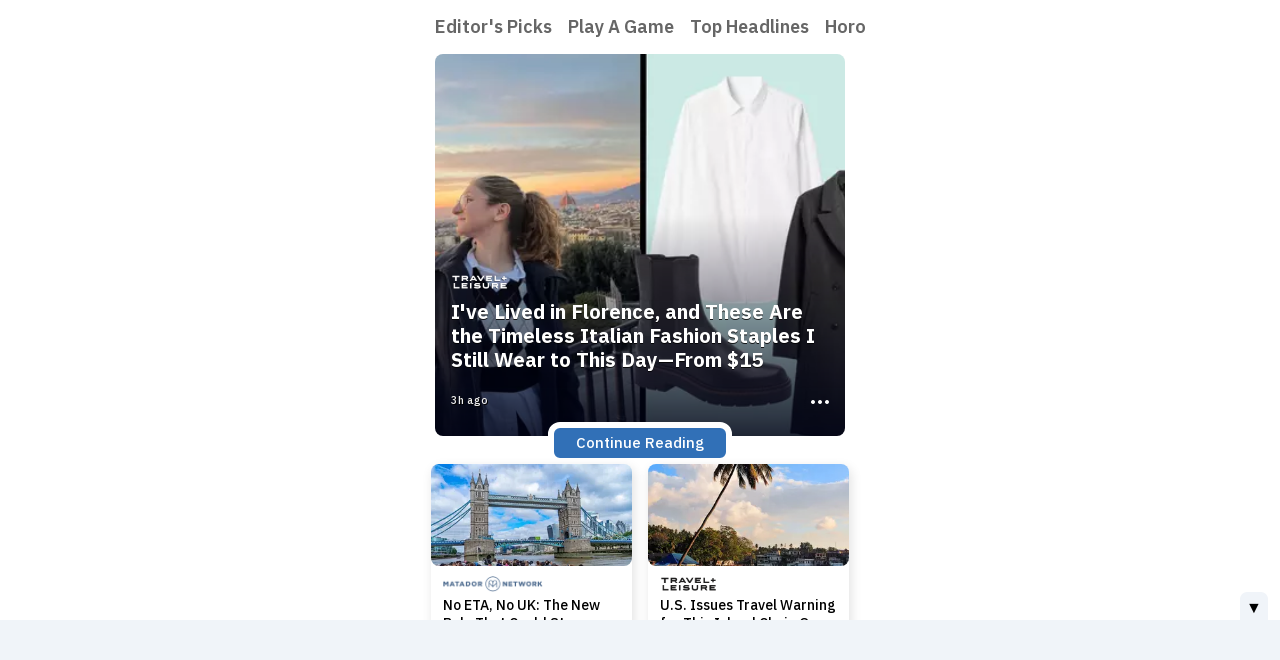

--- FILE ---
content_type: text/html
request_url: https://cricket.mobileposse.com/en/travel.html
body_size: 12393
content:
<!DOCTYPE html><html data-color-scheme=light data-gtm-env=live data-gtm-partner=cricket data-gtm-product=firstscreen data-gtm-property=thescoop data-mp-app-theme=moment data-mp-brand="The Scoop"data-mp-feedback-email=support.thescoop@mobileposse.com data-mp-fotoscape-link-destinaton='{"springboard":"referral","article":"fotoscape","standard":"fotoscape"}'data-mp-page="The Scoop"data-mp-platform=cricket data-mp-theme=cricket lang=en><meta charset=UTF-8><meta content="width=device-width,initial-scale=1"name=viewport><meta content="ie=edge"http-equiv=X-UA-Compatible><title>Travel & Leisure</title><script>window.mp_globals={env:{environment:"live",platform:"cricket",send_email_url:"https://ojdiy1fqr3.execute-api.us-east-1.amazonaws.com/prod/",feed_item_api:"https://ykzf6ptz65.execute-api.us-east-1.amazonaws.com/prod/feed",universal_js:"/js/universal_page_setup.c8b9430b112c117f58b6.js",dtx_library:"/js/dtxLibrary.c8b9430b112c117f58b6.js",available_version:91,app_icon:"https://images.cm.digitalturbine.com/static/-image-upload-v1602536460-app-icons-thescoop.svg",env_sync_api_url:"https://kft2putwmf.execute-api.us-east-1.amazonaws.com/prod/v1/mpid"},flags:{allow_pubwise:!0,allow_gpt:!0,allow_gtm:!0,allow_nativo:!0,allow_playbuzzVideo:!0},features:{cookie_notice_dialog:!1,amazon_ads:!1,location_lookup:!0,bookmarks:!1,dynamic_feed_sharing:!0,personalize:"like-dislike",twa_banner:!1},helpers:{},fotoscape_config:{blocks:[{count:1,layout:"large-photocard",block_id:"fotoscape_block__b7dc0994-fb17-4f03-a591-fcc9d96bc0ed",category:"travel"},{count:6,layout:"tile",block_id:"fotoscape_block__6f7cfe36-a605-4e37-9e78-a8b205d405c6",category:"travel"},{count:5,layout:"trending-carousel",block_id:"fotoscape_block__0ded241d-38d7-4e6e-ae70-288308727724",category:"travel"},{count:6,layout:"list-small",block_id:"fotoscape_block__6fc540da-ac74-40f6-be5b-755635da329d",category:"travel"},{block_id:"fotoscape_gallery_block__f524706a-1753-40e6-bf4f-8618c8e46ac8",category:"outdoor_photography"},{count:1,layout:"small-photocard",block_id:"fotoscape_block__dc282a2d-d658-42bf-8432-135472699629",category:"adventure"},{count:8,layout:"list-small",block_id:"fotoscape_block__7d650d6b-2ed3-483d-83c6-ca85374ac6ea",category:"adventure"},{count:5,layout:"trending-carousel",block_id:"fotoscape_block__6e1b7890-715f-48ff-a837-b26d3dc90cbd",category:"travel"},{count:5,layout:"list-small",block_id:"fotoscape_block__c0cf311f-9879-4d1f-85a9-e1f0333cd909",category:"travel"}],platform_link_destination:{springboard:"referral",article:"fotoscape",standard:"fotoscape"}},ad_config:{dt_app_media_site_id:14301,categories:["Travel"],iab_category_codes:["IAB20"]}},window.pageLoadStart=(new Date).getTime()</script><script src=https://tagan.adlightning.com/mobileposse/op.js defer></script><script src=/js/universal_page_setup.c8b9430b112c117f58b6.js type=application/javascript></script><script src=/js/dtxLibrary.c8b9430b112c117f58b6.js type=application/javascript></script><script>window.addEventListener("DOMContentLoaded",()=>{window.getCampaigns=()=>({default:{type:"single",config:"default"}}),window.getHeaderBidding=()=>({default:{en:{scripts:[{src:"https://media.fotoscapes.com/js/2c26db5b-4c6b-428a-a959-6edc463b427f_ckscoop-english.js"}],dfp_account_id:"180049092",ad_unit_paths:{top:"ROS_CK_SCOOP_WVIEW_EN_TOP",bottom:"ROS_CK_SCOOP_WVIEW_EN_BOTTOM",floating:"ROS_CK_SCOOP_WVIEW_EN_ADHESION"}},es:{scripts:[{src:"https://media.fotoscapes.com/js/2c26db5b-4c6b-428a-a959-6edc463b427f_ckscoop-spanish.js"}],dfp_account_id:"180049092",ad_unit_paths:{top:"ROS_CK_SCOOP_WVIEW_ES_TOP",bottom:"ROS_CK_SCOOP_WVIEW_ES_BOTTOM",floating:"ROS_CK_SCOOP_WVIEW_ES_ADHESION"}}},alternate:{en:{scripts:[{src:"https://media.fotoscapes.com/js/2c26db5b-4c6b-428a-a959-6edc463b427f_ckscoop-english.js"}],dfp_account_id:"180049092",ad_unit_paths:{top:"ROS_CK_SCOOP_WVIEW_EN_TOP",bottom:"ROS_CK_SCOOP_WVIEW_EN_BOTTOM"}},es:{scripts:[{src:"https://media.fotoscapes.com/js/2c26db5b-4c6b-428a-a959-6edc463b427f_ckscoop-spanish.js"}],dfp_account_id:"180049092",ad_unit_paths:{top:"ROS_CK_SCOOP_WVIEW_ES_TOP",bottom:"ROS_CK_SCOOP_WVIEW_ES_BOTTOM"}}},discoverbar:{en:{scripts:[{src:"https://media.fotoscapes.com/js/2c26db5b-4c6b-428a-a959-6edc463b427f_ckbar-english.js"}],dfp_account_id:"180049092",ad_unit_paths:{top:"ROS_CK_CKBAR_MWEB_EN_TOP",bottom:"ROS_CK_CKBAR_MWEB_EN_BOTTOM",floating:"ROS_CK_CKBAR_MWEB_EN_ADHESION"}},es:{scripts:[{src:"https://media.fotoscapes.com/js/2c26db5b-4c6b-428a-a959-6edc463b427f_ckbar-spanish.js"}],dfp_account_id:"180049092",ad_unit_paths:{top:"ROS_CK_CKBAR_MWEB_ES_TOP",bottom:"ROS_CK_CKBAR_MWEB_ES_BOTTOM",floating:"ROS_CK_CKBAR_MWEB_ES_ADHESION"}}}});try{pubwiseBiddingSetup()}catch(t){console.warn("failed pubwiseBiddingSetup()")}try{window.mp_globals.features.amazon_ads&&(s="apstag",a=window,_=document,c="script",a[s]||(a[s]={init:function(){t("i",arguments)},fetchBids:function(){t("f",arguments)},setDisplayBids:function(){},targetingKeys:function(){return[]},_Q:[]},(o=_.createElement(c)).async=!0,o.src="//c.amazon-adsystem.com/aax2/apstag.js",(e=_.getElementsByTagName(c)[0]).parentNode.insertBefore(o,e)))}catch(t){console.log("failure adding amazon library")}function t(t,_){a[s]._Q.push([t,_])}var s,a,_,c,o,e;try{initPubwise("cricket",window.getHeaderBidding(),window.getCampaigns(),"en","")}catch(t){console.log("initPubwise failed")}initDTx("221018","cricket","The Scoop")})</script><script>const disableGTM=window.mp_globals&&window.mp_globals.flags&&!1===window.mp_globals.flags.allow_gtm;disableGTM||!function(e,t,a,g){e[g]=e[g]||[],e[g].push({"gtm.start":(new Date).getTime(),event:"gtm.js"}),e=t.getElementsByTagName(a)[0],(g=t.createElement(a)).async=!0,g.src="https://www.googletagmanager.com/gtm.js?id=GTM-MVJ2H55&gtm_auth=HyNNQoqk8rHt0KeMWN7TGw&gtm_preview=env-1&gtm_cookies_win=x",e.parentNode.insertBefore(g,e)}(window,document,"script","dataLayer")</script><script>let LAST_SHARE_ELEMENT</script><script src=/js/content_page.c8b9430b112c117f58b6.js type=application/javascript></script><script src=/js/translation.c8b9430b112c117f58b6.js type=application/javascript></script><script src=/js/commons.c8b9430b112c117f58b6.js type=application/javascript></script><script src=/js/layout_trending_carousel.c8b9430b112c117f58b6.js type=application/javascript></script><script src=/js/block_discover_bar.c8b9430b112c117f58b6.js type=application/javascript></script><link href=https://images.cm.digitalturbine.com/f7bb678fca614c3306c53fe9861822d424658c82c3216e7d97da5cd3c8ac163f.ico rel="shortcut icon"><link href="https://fonts.googleapis.com/css?family=Montserrat:500,600&display=swap"rel=stylesheet><link href="https://fonts.googleapis.com/css?family=Oswald:500,600&display=swap"rel=stylesheet><link href="https://fonts.googleapis.com/css2?family=Roboto+Condensed&display=swap"rel=stylesheet><link href="https://fonts.googleapis.com/css2?family=IBM+Plex+Sans:wght@400;500;600;700&display=swap"rel=stylesheet><link href=/css/platform_cricket.c8b9430b112c117f58b6.css rel=stylesheet type=text/css><link href=/css/block_section_navigation_bar.c8b9430b112c117f58b6.css rel=stylesheet type=text/css><link href=/css/utils_swiper.c8b9430b112c117f58b6.css rel=stylesheet type=text/css><link href=/css/block_fotoscapes_cricket.c8b9430b112c117f58b6.css rel=stylesheet type=text/css><link href=/css/layout_large_photocard_cricket.c8b9430b112c117f58b6.css rel=stylesheet type=text/css><link href=/css/layout_tile_cricket.c8b9430b112c117f58b6.css rel=stylesheet type=text/css><link href=/css/block_ad_unit_cricket.c8b9430b112c117f58b6.css rel=stylesheet type=text/css><link href=/css/layout_trending_carousel_cricket.c8b9430b112c117f58b6.css rel=stylesheet type=text/css><link href=/css/block_header_cricket.c8b9430b112c117f58b6.css rel=stylesheet type=text/css><link href=/css/block_list_small_cricket.c8b9430b112c117f58b6.css rel=stylesheet type=text/css><link href=/css/block_discover_bar_cricket.c8b9430b112c117f58b6.css rel=stylesheet type=text/css><link href=/css/block_fotoscape_gallery_cricket.c8b9430b112c117f58b6.css rel=stylesheet type=text/css><link href=/css/layout_small_photocard_cricket.c8b9430b112c117f58b6.css rel=stylesheet type=text/css><link href=/css/block_portal_footer_cricket.c8b9430b112c117f58b6.css rel=stylesheet type=text/css><body class=disable-css-transitions-on-initial-paint><div class=root-container><div class=root-container__swipe></div><noscript><iframe height=0 src="https://www.googletagmanager.com/ns.html?id=GTM-MVJ2H55&gtm_auth=HyNNQoqk8rHt0KeMWN7TGw&gtm_preview=env-1&gtm_cookies_win=x"style=display:none;visibility:hidden width=0></iframe></noscript><div id=top-fixed-wrapper><section class="banner banner__no-settings"data-mp-block-type=banner data-banner-twa=""data-banner-twa-version=below74><div class=banner__logo-light><img alt="firstscreen logo"src=https://images.cm.digitalturbine.com/static/-image-upload-v1616610624-app-product_logos-the_scoop_v2.svg></div><div class=banner__logo-dark><img alt="firstscreen logo"src=https://images.cm.digitalturbine.com/static/-image-upload-v1616610624-app-product_logos-the_scoop_dark_v2.svg></div></section><section class="banner banner__with-settings"data-banner-twa=""data-banner-twa-version=above74><div class="banner__aboveV74 banner__logo-light"><img alt="firstscreen logo"src=https://images.cm.digitalturbine.com/static/-image-upload-v1616610624-app-product_logos-the_scoop_v2.svg></div><div class="banner__aboveV74 banner__logo-dark"><img alt="firstscreen logo"src=https://images.cm.digitalturbine.com/static/-image-upload-v1616610624-app-product_logos-the_scoop_dark_v2.svg></div><div class=banner__settings-light><a href=https://dailymoments.page.link/ScoopSettings class=anchor__settings-icon data-banner-twa-settings-icon=""data-gtm-event-action=""data-gtm-event-category=""data-gtm-event-label=""data-gtm-event-type=click-element type=link><svg fill=none height=32 viewBox="0 0 32 32"width=32 xmlns=http://www.w3.org/2000/svg><path d="M16 20.3837C18.7293 20.3837 20.9418 18.1711 20.9418 15.4418C20.9418 12.7125 18.7293 10.5 16 10.5C13.2707 10.5 11.0582 12.7125 11.0582 15.4418C11.0582 18.1711 13.2707 20.3837 16 20.3837ZM16.0243 18.4365C17.6784 18.4365 19.0193 17.0956 19.0193 15.4415C19.0193 13.7874 17.6784 12.4464 16.0243 12.4464C14.3701 12.4464 13.0292 13.7874 13.0292 15.4415C13.0292 17.0956 14.3701 18.4365 16.0243 18.4365Z"class=path-class clip-rule=evenodd fill-rule=evenodd /><path d="M25.8156 15.525C25.8156 15.9848 25.7759 16.4176 25.7229 16.8504L28.517 19.0821C28.7686 19.2849 28.8349 19.6501 28.6759 19.9477L26.0275 24.6273C25.9083 24.8437 25.6832 24.9655 25.4581 24.9655C25.3786 24.9655 25.2992 24.9519 25.2197 24.9249L21.9224 23.5724C21.2338 24.0998 20.4922 24.5597 19.6844 24.8978L19.1812 28.4819C19.1415 28.8065 18.8634 29.05 18.5323 29.05H13.2354C12.9044 29.05 12.6263 28.8065 12.5865 28.4819L12.0833 24.8978C11.2756 24.5597 10.534 24.1134 9.84539 23.5724L6.54805 24.9249C6.48184 24.9519 6.40239 24.9655 6.32293 24.9655C6.08457 24.9655 5.85945 24.8437 5.74027 24.6273L3.09181 19.9477C2.9329 19.6501 2.99911 19.2849 3.25072 19.0821L6.04485 16.8504C5.99188 16.4176 5.95215 15.9713 5.95215 15.525C5.95215 15.0787 5.99188 14.6323 6.04485 14.1995L3.25072 11.9679C2.99911 11.765 2.91966 11.3999 3.09181 11.1023L5.74027 6.42268C5.85945 6.20627 6.08457 6.08455 6.30969 6.08455C6.38914 6.08455 6.4686 6.09807 6.54805 6.12512L9.84539 7.47762C10.534 6.95015 11.2756 6.4903 12.0833 6.15217L12.5865 2.56805C12.6263 2.24345 12.9044 2 13.2354 2H18.5323C18.8634 2 19.1415 2.24345 19.1812 2.56805L19.6844 6.15217C20.4922 6.4903 21.2338 6.93662 21.9224 7.47762L25.2197 6.12512C25.2859 6.09807 25.3654 6.08455 25.4448 6.08455C25.6832 6.08455 25.9083 6.20627 26.0275 6.42268L28.6759 11.1023C28.8349 11.3999 28.7686 11.765 28.517 11.9679L25.7229 14.1995C25.7759 14.6323 25.8156 15.0651 25.8156 15.525ZM10.1208 9.63861C11.1672 8.59261 12.4907 7.82387 13.9718 7.45203L14.4291 4.08077H17.5453L17.8454 6.18755L18.0168 7.4467C19.5065 7.81648 20.8378 8.58758 21.8892 9.63861L23.0207 9.1852L25.0009 8.40586L26.5396 11.1156L23.963 13.0794C24.2003 13.8527 24.3281 14.6739 24.3281 15.525C24.3281 16.3062 24.2205 17.0622 24.0192 17.7791L26.8982 19.9736L25.3595 22.6834L23.3793 21.904L21.9632 21.3365C20.9042 22.422 19.5511 23.2192 18.0327 23.5993L17.8607 24.8624L17.5606 26.9692H14.4444L13.9877 23.6019C12.4958 23.2305 11.1632 22.4566 10.1116 21.4022L8.85929 21.904L6.87908 22.6834L5.34036 19.9736L8.03224 17.9219C7.80437 17.1629 7.68192 16.3582 7.68192 15.525C7.68192 14.6739 7.80966 13.8527 8.04702 13.0794L5.47037 11.1156L7.00909 8.40586L8.9893 9.1852L10.1208 9.63861Z"class=path-class clip-rule=evenodd fill-rule=evenodd /></svg></a></div><div class=banner__settings-dark><a href=https://dailymoments.page.link/ScoopSettings class=anchor__settings-icon data-banner-twa-settings-icon=""data-gtm-event-action=""data-gtm-event-category=""data-gtm-event-label=""data-gtm-event-type=click-element type=link><svg fill=none height=32 viewBox="0 0 32 32"width=32 xmlns=http://www.w3.org/2000/svg><path d="M16 20.3837C18.7293 20.3837 20.9418 18.1711 20.9418 15.4418C20.9418 12.7125 18.7293 10.5 16 10.5C13.2707 10.5 11.0582 12.7125 11.0582 15.4418C11.0582 18.1711 13.2707 20.3837 16 20.3837ZM16.0243 18.4365C17.6784 18.4365 19.0193 17.0956 19.0193 15.4415C19.0193 13.7874 17.6784 12.4464 16.0243 12.4464C14.3701 12.4464 13.0292 13.7874 13.0292 15.4415C13.0292 17.0956 14.3701 18.4365 16.0243 18.4365Z"class=path-class clip-rule=evenodd fill-rule=evenodd /><path d="M25.8156 15.525C25.8156 15.9848 25.7759 16.4176 25.7229 16.8504L28.517 19.0821C28.7686 19.2849 28.8349 19.6501 28.6759 19.9477L26.0275 24.6273C25.9083 24.8437 25.6832 24.9655 25.4581 24.9655C25.3786 24.9655 25.2992 24.9519 25.2197 24.9249L21.9224 23.5724C21.2338 24.0998 20.4922 24.5597 19.6844 24.8978L19.1812 28.4819C19.1415 28.8065 18.8634 29.05 18.5323 29.05H13.2354C12.9044 29.05 12.6263 28.8065 12.5865 28.4819L12.0833 24.8978C11.2756 24.5597 10.534 24.1134 9.84539 23.5724L6.54805 24.9249C6.48184 24.9519 6.40239 24.9655 6.32293 24.9655C6.08457 24.9655 5.85945 24.8437 5.74027 24.6273L3.09181 19.9477C2.9329 19.6501 2.99911 19.2849 3.25072 19.0821L6.04485 16.8504C5.99188 16.4176 5.95215 15.9713 5.95215 15.525C5.95215 15.0787 5.99188 14.6323 6.04485 14.1995L3.25072 11.9679C2.99911 11.765 2.91966 11.3999 3.09181 11.1023L5.74027 6.42268C5.85945 6.20627 6.08457 6.08455 6.30969 6.08455C6.38914 6.08455 6.4686 6.09807 6.54805 6.12512L9.84539 7.47762C10.534 6.95015 11.2756 6.4903 12.0833 6.15217L12.5865 2.56805C12.6263 2.24345 12.9044 2 13.2354 2H18.5323C18.8634 2 19.1415 2.24345 19.1812 2.56805L19.6844 6.15217C20.4922 6.4903 21.2338 6.93662 21.9224 7.47762L25.2197 6.12512C25.2859 6.09807 25.3654 6.08455 25.4448 6.08455C25.6832 6.08455 25.9083 6.20627 26.0275 6.42268L28.6759 11.1023C28.8349 11.3999 28.7686 11.765 28.517 11.9679L25.7229 14.1995C25.7759 14.6323 25.8156 15.0651 25.8156 15.525ZM10.1208 9.63861C11.1672 8.59261 12.4907 7.82387 13.9718 7.45203L14.4291 4.08077H17.5453L17.8454 6.18755L18.0168 7.4467C19.5065 7.81648 20.8378 8.58758 21.8892 9.63861L23.0207 9.1852L25.0009 8.40586L26.5396 11.1156L23.963 13.0794C24.2003 13.8527 24.3281 14.6739 24.3281 15.525C24.3281 16.3062 24.2205 17.0622 24.0192 17.7791L26.8982 19.9736L25.3595 22.6834L23.3793 21.904L21.9632 21.3365C20.9042 22.422 19.5511 23.2192 18.0327 23.5993L17.8607 24.8624L17.5606 26.9692H14.4444L13.9877 23.6019C12.4958 23.2305 11.1632 22.4566 10.1116 21.4022L8.85929 21.904L6.87908 22.6834L5.34036 19.9736L8.03224 17.9219C7.80437 17.1629 7.68192 16.3582 7.68192 15.525C7.68192 14.6739 7.80966 13.8527 8.04702 13.0794L5.47037 11.1156L7.00909 8.40586L8.9893 9.1852L10.1208 9.63861Z"class=path-class clip-rule=evenodd fill-rule=evenodd /></svg></a></div></section><section class=moment data-mp-block-type=section_navigation_bar data-mp-block-index=""data-mp-block-layout=""id=section-navbar-container data-mp-section-nav-bar-theme=moment><div class=section-navbar-container__subheader><div class=back_button></div>Horoscopes</div><nav class=""id=section-navbar-block><ul><li data-hash-id=you><a href=foryou.html#you data-gtm-event-action="Editor's Picks"data-gtm-event-category=section_navbar_click data-gtm-event-label=foryou.html data-gtm-event-type=click-anchor data-gtm-element-action="Editor's Picks"data-gtm-element-detail=foryou.html data-hash-id=you><div class=section-navbar-item-text>Editor's Picks<div class=border></div></div></a><li data-hash-id=games><a href=games.html#games data-gtm-event-action="Play a Game"data-gtm-event-category=section_navbar_click data-gtm-event-label=games.html data-gtm-event-type=click-anchor data-gtm-element-action="Play a Game"data-gtm-element-detail=games.html data-hash-id=games><div class=section-navbar-item-text>Play a Game<div class=border></div></div></a><li data-hash-id=news><a href=news.html#news data-gtm-event-action="Top Headlines"data-gtm-event-category=section_navbar_click data-gtm-event-label=news.html data-gtm-event-type=click-anchor data-gtm-element-action="Top Headlines"data-gtm-element-detail=news.html data-hash-id=news><div class=section-navbar-item-text>Top Headlines<div class=border></div></div></a><li data-hash-id=horoscopes><a href=horoscopes.html#horoscopes data-gtm-event-action=Horoscopes data-gtm-event-category=section_navbar_click data-gtm-event-label=horoscopes.html data-gtm-event-type=click-anchor data-gtm-element-action=Horoscopes data-gtm-element-detail=horoscopes.html data-hash-id=horoscopes><div class=section-navbar-item-text>Horoscopes<div class=border></div></div></a><li data-hash-id=lifestyle><a href=lifestyle.html#lifestyle data-gtm-event-action=Lifestyle data-gtm-event-category=section_navbar_click data-gtm-event-label=lifestyle.html data-gtm-event-type=click-anchor data-gtm-element-action=Lifestyle data-gtm-element-detail=lifestyle.html data-hash-id=lifestyle><div class=section-navbar-item-text>Lifestyle<div class=border></div></div></a><li data-hash-id=celebrities><a href=entertainment.html#celebrities data-gtm-event-action=Entertainment data-gtm-event-category=section_navbar_click data-gtm-event-label=entertainment.html data-gtm-event-type=click-anchor data-gtm-element-action=Entertainment data-gtm-element-detail=entertainment.html data-hash-id=celebrities><div class=section-navbar-item-text>Entertainment<div class=border></div></div></a><li data-hash-id=travel><a href=travel.html#travel data-gtm-event-action=Travel data-gtm-event-category=section_navbar_click data-gtm-event-label=travel.html data-gtm-event-type=click-anchor data-gtm-element-action=Travel data-gtm-element-detail=travel.html data-hash-id=travel><div class=section-navbar-item-text>Travel<div class=border></div></div></a><li data-hash-id=sports><a href=sports.html#sports data-gtm-event-action=Sports data-gtm-event-category=section_navbar_click data-gtm-event-label=sports.html data-gtm-event-type=click-anchor data-gtm-element-action=Sports data-gtm-element-detail=sports.html data-hash-id=sports><div class=section-navbar-item-text>Sports<div class=border></div></div></a><li data-hash-id=tech><a href=technology.html#tech data-gtm-event-action="Business & Tech"data-gtm-event-category=section_navbar_click data-gtm-event-label=technology.html data-gtm-event-type=click-anchor data-gtm-element-action="Business & Tech"data-gtm-element-detail=technology.html data-hash-id=tech><div class=section-navbar-item-text>Business & Tech<div class=border></div></div></a><li data-hash-id=fun><a href=fun.html#fun data-gtm-event-action=Fun data-gtm-event-category=section_navbar_click data-gtm-event-label=fun.html data-gtm-event-type=click-anchor data-gtm-element-action=Fun data-gtm-element-detail=fun.html data-hash-id=fun><div class=section-navbar-item-text>Fun<div class=border></div></div></a></ul></nav><div class=arrow><div class=inner><svg fill=none height=16 viewBox="0 0 16 16"width=16 xmlns=http://www.w3.org/2000/svg><path d="M16 8C16 7.44772 15.5523 7 15 7H3.83L8.71 2.12C9.10172 1.72829 9.1006 1.09284 8.70749 0.702508C8.31635 0.314123 7.68476 0.315239 7.295 0.705004L0.0792079 7.92079C0.0354626 7.96454 0.0354627 8.03546 0.079208 8.07921L7.29469 15.2947C7.68422 15.6842 8.31578 15.6842 8.70532 15.2947C9.09461 14.9054 9.09489 14.2743 8.70595 13.8847L3.83 9H15C15.5523 9 16 8.55229 16 8Z"/></svg></div></div><script>sectionNavbarInit()</script></section></div><div class=general-container><header class=header-container></header><main class=main-container><section class="block block--fotoscapes block--large-photocard"data-mp-block-type=fotoscape_block data-mp-block-index=0 data-mp-block-layout=large-photocard id=fotoscape_block__b7dc0994-fb17-4f03-a591-fcc9d96bc0ed data-mp-cta-container=true data-mp-cta-container=true data-mp-game-photocard-background-color=""data-mp-layout=large-photocard data-mp-load-full-article=""><section class=block__main data-mp-cta=true><div class="skeleton block-item"></div></section></section><section class="block block--fotoscapes block--tile"data-mp-block-type=fotoscape_block data-mp-block-index=1 data-mp-block-layout=tile id=fotoscape_block__6f7cfe36-a605-4e37-9e78-a8b205d405c6 data-mp-cta-container=""data-mp-game-photocard-background-color=""data-mp-layout=tile data-mp-load-full-article=""><section class=block__main data-mp-cta=""><div class="skeleton block-item"></div><div class="skeleton block-item"></div><div class="skeleton block-item"></div><div class="skeleton block-item"></div><div class="skeleton block-item"></div><div class="skeleton block-item"></div></section></section><section class="block block--ad"data-mp-block-type=ad data-mp-block-type=ad_unit data-mp-block-index=2 data-mp-block-layout=""><div class=block-item data-block-plugin-id=mp_prebid_js><div class="en block-item__header">Advertisement</div><div class="en block-item__ad loading prebid prebid_ad_unit"id=mp_ad_unit_TOP title=Advertisement><div class=skeleton></div><script>window.addEventListener("DOMContentLoaded",()=>{adBlockConfigure({pubwiseConfig:window.setup.pubwise,position:0,adUnitID:"mp_ad_unit_TOP",loadMethod:"",dimensionsOverride:[],dtxEnabled:!0,dtxPlacementId:"2553245",dtxFallbackToGam:!0})})</script></div></div></section><section class="skeleton block block--fotoscapes block--trending-carousel purple"data-mp-block-type=fotoscape_block data-mp-block-index=3 data-mp-block-layout=trending-carousel id=fotoscape_block__0ded241d-38d7-4e6e-ae70-288308727724 data-mp-cta-container=""data-mp-game-photocard-background-color=""data-mp-layout=trending-carousel data-mp-load-full-article=""data-gtm-event-interaction=scroll><header class=block__header><div class=title><h2 class=en>Getaways</h2></div></header><section class=block__main data-mp-cta=""></section></section><section class="block block--fotoscapes block--list-small"data-mp-block-type=fotoscape_block data-mp-block-index=4 data-mp-block-layout=list-small id=fotoscape_block__6fc540da-ac74-40f6-be5b-755635da329d data-mp-cta-container=""data-mp-game-photocard-background-color=""data-mp-layout=list-small data-mp-load-full-article=""><section class=block__main data-mp-cta=""><div class="skeleton block-item"></div><div class="skeleton block-item"></div><div class="skeleton block-item"></div><div class="skeleton block-item"></div><div class="skeleton block-item"></div><div class="skeleton block-item"></div></section></section><nav class="block block--discover-bar"data-mp-block-index=5 data-mp-block-type=discover_bar><header class=block__header><div class=title><h2 class=en>Discover More</h2></div></header><div class="block__main navigation navigation--discover-bar"><ul class=block__line><li><a href=./games.html class="background navigation__item background--games"><div class="icon icon--games-v2"></div><div class="en title">games</div></a><li><a href=./lifestyle.html class="background navigation__item background--lifestyle"><div class="icon icon--lifestyle-v2"></div><div class="en title">lifestyle</div></a><li><a href=./sports.html class="background navigation__item background--sports"><div class="icon icon--sports-v2"></div><div class="en title">sports</div></a><li><a href=./entertainment.html class="background navigation__item background--entertainment"><div class="icon icon--entertainment-v2"></div><div class="en title">entertainment</div></a><li><a href=./recipes.html class="background navigation__item background--recipes"><div class="icon icon--recipes-v2"></div><div class="en title">recipes</div></a></ul><ul class=block__line><li><a href=./fortune.html class="background navigation__item background--fortune-cookie"><div class="icon icon--fortune-cookie-v2"></div><div class="en title">fortune cookie</div></a><li><a href=./horoscopes.html class="background navigation__item background--horoscopes"><div class="icon icon--horoscopes-v2"></div><div class="en title">horoscopes</div></a><li><a href=./news.html class="background navigation__item background--news"><div class="icon icon--news-v2"></div><div class="en title">news</div></a><li><a href=./technology.html class="background navigation__item background--technology"><div class="icon icon--technology-v2"></div><div class="en title">technology</div></a><li><a href=./fun.html class="background navigation__item background--fun"><div class="icon icon--fun-v2"></div><div class="en title">fun</div></a></ul></div></nav><section class="skeleton block block--fotoscapes block--fotoscape-gallery"data-mp-block-type=fotoscape_gallery_block data-mp-block-index=6 data-mp-block-layout=""id=fotoscape_gallery_block__f524706a-1753-40e6-bf4f-8618c8e46ac8><header class=block__header><div class=title><h2 class=en>Outdoor Photography</h2></div></header><section class=block__main></section></section><section class="block block--ad"data-mp-block-type=ad data-mp-block-type=ad_unit data-mp-block-index=7 data-mp-block-layout=""><div class=block-item data-block-plugin-id=mp_prebid_js><div class="en block-item__header">Advertisement</div><div class="en block-item__ad loading prebid prebid_ad_unit"id=mp_ad_unit_BOTTOM__1 title=Advertisement><div class=skeleton></div><script>window.addEventListener("DOMContentLoaded",()=>{adBlockConfigure({pubwiseConfig:window.setup.pubwise,position:1,adUnitID:"mp_ad_unit_BOTTOM__1",loadMethod:"",dimensionsOverride:[],dtxEnabled:!0,dtxPlacementId:"2601012",dtxFallbackToGam:!0})})</script></div></div></section><section class="block block--header"data-mp-block-type=header_block><header class=block__header><div class=title><h2 class=en>Adventure Is Calling</h2></div></header></section><section class="block block--fotoscapes block--small-photocard"data-mp-block-type=fotoscape_block data-mp-block-index=9 data-mp-block-layout=small-photocard id=fotoscape_block__dc282a2d-d658-42bf-8432-135472699629 data-mp-cta-container=""data-mp-game-photocard-background-color=""data-mp-layout=small-photocard data-mp-load-full-article=""><section class=block__main data-mp-cta=""><div class="skeleton block-item"></div></section></section><section class="block block--fotoscapes block--list-small"data-mp-block-type=fotoscape_block data-mp-block-index=10 data-mp-block-layout=list-small id=fotoscape_block__7d650d6b-2ed3-483d-83c6-ca85374ac6ea data-mp-cta-container=""data-mp-game-photocard-background-color=""data-mp-layout=list-small data-mp-load-full-article=""><section class=block__main data-mp-cta=""><div class="skeleton block-item"></div><div class="skeleton block-item"></div><div class="skeleton block-item"></div><div class="skeleton block-item"></div><div class="skeleton block-item"></div><div class="skeleton block-item"></div><div class="skeleton block-item"></div><div class="skeleton block-item"></div></section></section><section class="block block--ad"data-mp-block-type=ad data-mp-block-type=ad_unit data-mp-block-index=11 data-mp-block-layout=""><div class=block-item data-block-plugin-id=mp_prebid_js><div class="en block-item__header">Advertisement</div><div class="en block-item__ad loading prebid prebid_ad_unit"id=mp_ad_unit_BOTTOM__2 title=Advertisement><div class=skeleton></div><script>window.addEventListener("DOMContentLoaded",()=>{adBlockConfigure({pubwiseConfig:window.setup.pubwise,position:2,adUnitID:"mp_ad_unit_BOTTOM__2",loadMethod:"",dimensionsOverride:[],dtxEnabled:!0,dtxPlacementId:"2601012",dtxFallbackToGam:!0})})</script></div></div></section><section class="skeleton block block--fotoscapes block--trending-carousel red"data-mp-block-type=fotoscape_block data-mp-block-index=12 data-mp-block-layout=trending-carousel id=fotoscape_block__6e1b7890-715f-48ff-a837-b26d3dc90cbd data-mp-cta-container=""data-mp-game-photocard-background-color=""data-mp-layout=trending-carousel data-mp-load-full-article=""data-gtm-event-interaction=scroll><header class=block__header><div class=title><h2 class=en>Go Somewhere New</h2></div></header><section class=block__main data-mp-cta=""></section></section><section class="block block--fotoscapes block--list-small"data-mp-block-type=fotoscape_block data-mp-block-index=13 data-mp-block-layout=list-small id=fotoscape_block__c0cf311f-9879-4d1f-85a9-e1f0333cd909 data-mp-cta-container=""data-mp-game-photocard-background-color=""data-mp-layout=list-small data-mp-load-full-article=""><section class=block__main data-mp-cta=""><div class="skeleton block-item"></div><div class="skeleton block-item"></div><div class="skeleton block-item"></div><div class="skeleton block-item"></div><div class="skeleton block-item"></div></section></section><section class="block block--ad"data-mp-block-type=ad data-mp-block-type=ad_unit data-mp-block-index=14 data-mp-block-layout=""><div class=block-item data-block-plugin-id=mp_prebid_js><div class="en block-item__ad loading prebid prebid_ad_unit"id=mp_ad_unit_BOTTOM__3 title=Advertisement><div class=skeleton></div><script>window.addEventListener("DOMContentLoaded",()=>{adBlockConfigure({pubwiseConfig:window.setup.pubwise,position:3,adUnitID:"mp_ad_unit_BOTTOM__3",loadMethod:"",dimensionsOverride:[],dtxEnabled:!0,dtxPlacementId:"2601012",dtxFallbackToGam:!0})})</script></div></div></section><footer class="block block--portal-footer"data-mp-block-index=15 data-mp-block-type=portal_footer_block><nav class=portal-footer__nav><ul class=portal-footer__item-list><li class=portal-footer__item><a href=https://www.digitalturbine.com/terms-of-use/ class=portal-footer__link>Digital Turbine Terms of Use</a><li class=portal-footer__item><a href=https://www.digitalturbine.com/notice-at-collection-and-privacy-policy-cm/ class=portal-footer__link>Digital Turbine Notice at Collection & Privacy Policy</a><li class=portal-footer__item><a href=do-not-sell.html class=portal-footer__link>Do Not Sell or Share My Personal Information</a><li class=portal-footer__item><a href=manage-privacy.html class=portal-footer__link>Manage Privacy</a></ul></nav></footer><script>function toggleBanner(){var e=document.querySelector(".mp-floating-banner"),n=document.getElementById("mp-banner-arrow-icon");"0px"!==e.style.minHeight?(e.style.height="0px",e.style.minHeight="0px",n.innerHTML="&#x25B2;"):(e.style.height="",e.style.minHeight="50px",n.innerHTML="&#x25BC;")}</script><div class="block--ad mp-floating-banner"style="position:fixed;bottom:0;left:0;width:100%;min-height:1px;background-color:#f0f4f9;z-index:1000;transition:height,min-height .3s ease-in-out;align-content:center;align-items:center;text-align:center;max-height:100px"><button onclick=toggleBanner() style=position:absolute;margin-top:-28px;margin-right:12px;border-top-left-radius:7px;border-top-right-radius:7px;top:0;right:0;padding:6px;cursor:pointer;background-color:#f0f4f9;height:28px><span id=mp-banner-arrow-icon>▼</span></button><div class="en block-item__ad loading prebid prebid_ad_unit"id=mp_ad_unit_FLOATING title=Advertisement data-full-width-responsive=true><script>window.addEventListener("DOMContentLoaded",()=>{adBlockConfigure({pubwiseConfig:window.setup.pubwise,position:-100,adUnitID:"mp_ad_unit_FLOATING",loadMethod:"",dimensionsOverride:[[320,50]],outpageSlot:{customMethod:!0},dtxEnabled:!0,dtxPlacementId:"2514719",dtxFallbackToGam:!0})})</script></div></div></main></div><div class=mp-modal id=modal--feedback aria-hidden=true><div class=mp-modal__overlay id=modal--feedback--overlay data-modal-close tabindex=-1><div class=mp-modal__container aria-labelledby=modal-feedback-title aria-modal=true role=dialog><header class=mp-modal__header><h2 class=mp-modal__title id=modal-feedback-title tabindex=0>Send Feedback</h2></header><div class=mp-modal__content id=modal-feedback-content><form id=feedback-modal><div class="mp-modal__item-wrapper mp-modal__item-wrapper--full-height"><label class=mp-modal__label for=feedback-input-body>Feedback message</label> <textarea aria-invalid=false aria-required=true class=en id=feedback-input-body name=feedback-input-body placeholder="Add your comments here..."required></textarea><div class=mp-modal__error id=feedback-input-error><div class="icon icon--error"></div><div class=mp-modal__validation-message></div></div><div class=mp-modal__success id=feedback-input-success><div class="icon icon--success"></div><div class=mp-modal__validation-message>You may proceed to the next step.</div></div></div><div class=mp-modal__item-wrapper><label class=mp-modal__label for=feedback-input-email>Email</label> <input aria-invalid=false aria-required=true class=en id=feedback-input-email name=feedback-input-email pattern="^[a-zA-Z0-9.!#$%&’*+\/=?^_`\{\|\}~]+@[a-zA-Z0-9\-]+(?:\.[a-zA-Z0-9\-]+)*$"placeholder="Add your email here..."required title="Email address is invalid"type=email><div class=mp-modal__error id=email-input-error><div class="icon icon--error"></div><div class=mp-modal__validation-message></div></div><div class=mp-modal__success id=email-input-success><div class="icon icon--success"></div><div class=mp-modal__validation-message>You may proceed to the next step.</div></div></div><footer class=mp-modal__footer><button class="en mp-modal__button mp-modal__button--cancel"type=button id=modal--feedback--cancel_button data-modal-close>Cancel</button> <button class="en mp-modal__button mp-modal__button--submit"type=submit id=feedback-submit-button>Submit</button></footer></form></div></div></div></div><div class=mp-modal id=modal--personalize aria-hidden=true><div class=mp-modal__overlay id=modal--personalize--overlay data-modal-close tabindex=-1></div><div class=mp-modal__container aria-labelledby=modal-personalize-title aria-modal=true role=dialog><div class=mp-modal__content id=modal-personalize-content><div class=mp-modal__drag-handle></div><article class=block-item data-gtm-article-type=""data-gtm-event-type=click data-gtm-share-link=""data-mp-content-type=""data-mp-share-description=""data-mp-share-link=""data-mp-share-title=""data-mp-pub-time=""><div class=block-item__body><div class=block-item__media><img alt="Personalize Thumbnail Preview"src="[data-uri]"class=block-item__thumbnail loading=lazy></div><div class=block-item__content><div class=block-item__title></div><div class=block-item__description></div></div></div><div class=block-item__actions><div class=block-item__actions--personalize><button class="button__icon svg--dark button__icon--like"type=button aria-label=like data-gtm-id=like data-gtm-event-type=click-element data-mp-button-like><div class=text data-gtm-event-type=click-element>More Like This</div></button> <button class="button__icon svg--dark button button__icon--dislike"type=button aria-label=dislike data-gtm-id=dislike data-gtm-event-type=click-element data-mp-button-dislike><div class=text data-gtm-event-type=click-element>Not Interested</div></button></div><button class="button__icon svg--dark button__icon--feedback"type=button aria-label=feedback data-gtm-id=feedback data-modal-custom-trigger-target-feedback=modal--feedback data-mp-button-feedback><svg fill=none height=24 viewBox="0 0 24 24"width=24 data-gtm-id=feedback><path d="M10.0318 18.5944C9.92977 19.4306 9.21981 20.0592 8.37743 20.0592H7.33333C6.41286 20.0592 5.66667 19.313 5.66667 18.3925V15.0592C4.74619 15.0592 4 14.313 4 13.3925V9.22584C4 8.30536 4.74619 7.55917 5.66667 7.55917H10.6667L19.5271 4.05852C19.9552 3.88941 20.4393 4.09931 20.6084 4.52735C20.6469 4.62484 20.6667 4.72873 20.6667 4.83356V18.6042C20.6667 19.0645 20.2936 19.4376 19.8333 19.4376C19.7067 19.4376 19.5817 19.4087 19.4679 19.3532L10.6667 15.0592L10.463 15.059L10.0318 18.5944ZM7.33333 18.3925H8.37743L8.78423 15.0592H7.33333V18.3925ZM11.0516 13.3925L19 17.2704V6.05881L10.984 9.22584H5.66667V13.3925H11.0516Z"class=svg--fillable data-gtm-id=feedback fill=white /></svg><div class=text>feedback</div></button> <button class="button__icon svg--dark button button__icon--share"type=button aria-label=share data-gtm-id=share data-mp-button-share><svg fill=none height=24 viewBox="0 0 24 24"width=24 xmlns=http://www.w3.org/2000/svg data-gtm-id=share><path d="M16.5 15.7333C15.8667 15.7333 15.3 15.9833 14.8667 16.375L8.925 12.9167C8.96667 12.725 9 12.5333 9 12.3333C9 12.1333 8.96667 11.9417 8.925 11.75L14.8 8.325C15.25 8.74167 15.8417 9 16.5 9C17.8833 9 19 7.88333 19 6.5C19 5.11667 17.8833 4 16.5 4C15.1167 4 14 5.11667 14 6.5C14 6.7 14.0333 6.89167 14.075 7.08333L8.2 10.5083C7.75 10.0917 7.15833 9.83333 6.5 9.83333C5.11667 9.83333 4 10.95 4 12.3333C4 13.7167 5.11667 14.8333 6.5 14.8333C7.15833 14.8333 7.75 14.575 8.2 14.1583L14.1333 17.625C14.0917 17.8 14.0667 17.9833 14.0667 18.1667C14.0667 19.5083 15.1583 20.6 16.5 20.6C17.8417 20.6 18.9333 19.5083 18.9333 18.1667C18.9333 16.825 17.8417 15.7333 16.5 15.7333ZM16.5 5.66667C16.9583 5.66667 17.3333 6.04167 17.3333 6.5C17.3333 6.95833 16.9583 7.33333 16.5 7.33333C16.0417 7.33333 15.6667 6.95833 15.6667 6.5C15.6667 6.04167 16.0417 5.66667 16.5 5.66667ZM6.5 13.1667C6.04167 13.1667 5.66667 12.7917 5.66667 12.3333C5.66667 11.875 6.04167 11.5 6.5 11.5C6.95833 11.5 7.33333 11.875 7.33333 12.3333C7.33333 12.7917 6.95833 13.1667 6.5 13.1667ZM16.5 19.0167C16.0417 19.0167 15.6667 18.6417 15.6667 18.1833C15.6667 17.725 16.0417 17.35 16.5 17.35C16.9583 17.35 17.3333 17.725 17.3333 18.1833C17.3333 18.6417 16.9583 19.0167 16.5 19.0167Z"class=svg--fillable data-gtm-id=share fill=#949494 /></svg><div class=text>share</div></button></div></article></div></div></div><div id=loader-full-page-article></div><template id=transition-article-template><div class="block transition-full"><button class=close></button><article class=block-item data-gtm-article-type=editorial data-gtm-event-type=click data-gtm-share-link=""data-mp-content-type=feed_item_link data-mp-share-description=""data-mp-share-link=""data-mp-share-title="Travel & Leisure"data-gtm-event-action=""data-gtm-share-title="Travel & Leisure"data-mp-content=""data-mp-content-text=""data-mp-publisher-logo=""data-mp-publisher-logo-dark=""data-mp-publisher-name=""data-mp-share-image=""><div class=block-item__header style=--bg-image:url()><div class=block-item__body-header><div class=block-item__body-header-light><small class="en block-item__publisher-name"></small></div><div class=block-item__body-header-dark><small class="en block-item__publisher-name"></small></div></div><h1 class="en block-item__title">Travel & Leisure</h1><div class=block-item__header-footer><span class=block-item__timestamp></span><div class=block-item__actions><button class="button__icon button button__icon--personalize svg--"type=button aria-label="Three Dots"data-gtm-id=three_dots data-gtm-event-type=click-element data-gtm-event-action=""data-gtm-event-category="Three Dots"data-gtm-event-label=""data-modal-custom-trigger-target-personalization=modal--personalize data-mp-content-api-id=""data-mp-share-link=""data-mp-share-title="Travel & Leisure"data-mp-three-dots-button id=personalize><div class=icon-three-dots data-gtm-event-type=click-element data-gtm-event-category="Three Dots"data-gtm-event-label=""data-gtm-id=three_dots></div></button></div></div></div><a class=block-item__body data-mp-cct data-mp-external-content-link><div class=block-item__description-wrapper><div class=block-item__engagement-subtitle>Read More</div></div></a></article></div></template></div>

--- FILE ---
content_type: text/css
request_url: https://cricket.mobileposse.com/css/platform_cricket.c8b9430b112c117f58b6.css
body_size: 114995
content:
@import url(https://fonts.googleapis.com/css2?family=Noto+Sans+Display:wdth,wght@70..100,300;70..100,400;70..100,500;70..100,600;70..100,700;70..100,800;70..100,900&display=swap);
@keyframes slideFromBottom{from{transform:translateY(300px)}}@keyframes fadeIn{from{visibility:visible;opacity:0}to{visibility:visible;opacity:1}}@keyframes slideFromTop{from{transform:translateY(-300px)}}@keyframes fadeOut{from{visibility:visible;opacity:1}to{visibility:hidden;opacity:0}}@keyframes rotateIn{from{visibility:visible;transform-origin:center;transform:rotate3d(0, 0, 1, -45deg);opacity:0}to{visibility:visible;transform-origin:center;transform:translate3d(0, 0, 0);opacity:1}}@keyframes rotateOut{from{visibility:visible;transform-origin:center;opacity:1}to{visibility:hidden;transform-origin:center;transform:rotate3d(0, 0, 1, -45deg);opacity:0}}@keyframes slideFromBottom{from{transform:translateY(300px)}}*{margin:0;padding:0;border:0;font-size:100%;font:inherit;vertical-align:baseline}.disable-transitions-on-initial-paint *{-webkit-transition:none !important}[data-mp-hidden=false]{display:none !important}*,::before,::after{box-sizing:border-box}audio,canvas,iframe,img,svg,video{vertical-align:middle}svg:not([fill]){fill:currentColor}a,area,button,input,label,select,summary,textarea,[tabindex]{touch-action:manipulation}[aria-busy=true]{cursor:progress}[aria-controls]{cursor:pointer}[aria-disabled=true],[disabled]{cursor:not-allowed}[aria-hidden=false][hidden]{display:initial}[aria-hidden=false][hidden]:not(:focus){clip:rect(0, 0, 0, 0);position:absolute}body{font-family:"Montserrat",sans-serif;color:#000;background-color:#fff;font-smooth:always;-webkit-font-smoothing:antialiased;-moz-osx-font-smoothing:grayscale}:root[data-color-scheme=dark] body{background-color:#222;color:#fff}.root-container{height:100vh;overflow-y:auto;overflow-x:hidden}.root-container__swipe{position:fixed;top:0;bottom:0;left:-100%;width:100%;will-change:transform;transition:transform .1s,opacity .3s;background:linear-gradient(90deg, rgb(255, 255, 255) 0%, rgba(255, 255, 255, 0.8) 53%, rgba(255, 255, 255, 0.4) 87%, rgba(255, 255, 255, 0) 100%);opacity:.8;z-index:9999}:root[data-color-scheme=dark] .root-container__swipe{background:linear-gradient(90deg, rgb(34, 34, 34) 0%, rgba(34, 34, 34, 0.8) 53%, rgba(34, 34, 34, 0.4) 87%, rgba(34, 34, 34, 0) 100%)}.root-container__swipe--align-right{left:auto;right:-100%;background:linear-gradient(-90deg, rgb(255, 255, 255) 0%, rgba(255, 255, 255, 0.8) 53%, rgba(255, 255, 255, 0.4) 87%, rgba(255, 255, 255, 0) 100%)}:root[data-color-scheme=dark] .root-container__swipe--align-right{background:linear-gradient(-90deg, rgb(34, 34, 34) 0%, rgba(34, 34, 34, 0.8) 53%, rgba(34, 34, 34, 0.4) 87%, rgba(34, 34, 34, 0) 100%)}.root-container__swipe--active{opacity:1}.menu-active body{overflow:hidden}img{width:100%;object-fit:cover}a,a:link,a:hover,a:visited{text-decoration:none}:root[data-mp-app-theme=moment] h2{font-family:"IBM Plex Sans",sans-serif;font-size:1.25rem;font-weight:700;line-height:1.5rem;font-variation-settings:"wdth" 100,"wght" 700}:root[data-mp-app-theme=apricot] h2{font-family:"Oswald",sans-serif;font-size:1.25rem;font-weight:400;line-height:1.5rem;font-variation-settings:"wdth" 100,"wght" 400}:root[data-mp-app-theme=moment] h4{font-family:"IBM Plex Sans",sans-serif;font-size:1rem;font-weight:600;line-height:1.5rem;font-variation-settings:"wdth" 100}:root[data-mp-app-theme=apricot] h4{font-family:"Montserrat",sans-serif;font-size:0.875rem;font-weight:500;line-height:1.25rem;font-variation-settings:"wdth" 100}:root[data-mp-app-theme=moment] h5{font-family:"IBM Plex Sans",sans-serif;font-size:0.6875rem;font-weight:500;line-height:1rem;text-transform:unset;font-variation-settings:"wdth" 100}:root[data-mp-app-theme=apricot] h5{font-family:"Montserrat",sans-serif;font-size:0.625rem;font-weight:500;line-height:1rem;text-transform:uppercase;font-variation-settings:"wdth" 100}.block-item__timestamp{display:none;color:#747474}:root[data-color-scheme=dark] .block-item__timestamp{color:#ededed}#top-fixed-wrapper{position:sticky;top:0;z-index:9998;max-width:450px;margin:auto}.general-container{overflow-x:hidden;max-width:450px;margin:auto}@media all and (width > 684px)and (width <= 1193px){.general-container--with-tabled{max-width:90%}}.header-container{overflow-x:hidden;max-width:450px}.general-container,.main-container,.header-container{position:relative}:root[data-mp-app-theme=moment] #top-fixed-wrapper{position:relative;top:unset}:root[data-mp-app-theme=moment] .general-container{overflow-x:unset}:root[data-mp-app-theme=moment] .header-container{overflow-x:unset}.general-container{overflow-x:unset}.block{display:flex;flex-direction:column}.block:last-child{margin-bottom:0}.block--tile,.block--games-tile,.block--quiz-tile{padding:8px 16px 0}.block--tile .block__main,.block--games-tile .block__main,.block--quiz-tile .block__main{display:flex;flex-direction:row;flex-wrap:wrap;justify-content:space-between}.block--ad-grid .block__main{display:flex;flex-direction:row;flex-wrap:wrap;justify-content:space-between}.block--ad-grid,.block--app-download,.block--deals,.block--deals-list,.block--edge,.block--edge-description,.block--edge-list,.block--games-hero,.block--list-medium,.block--list-small,.block--list-small-sponsored,.block--quiz-hero,.block--slideshow,.block--stub,.block--ticker,.block--weather{padding:0 16px}.block--header .block__header:empty{padding:16px 0 0 0;min-height:0;margin:0}.block--horoscope_details{padding:0 16px}.block--nativo .block-item__title a{color:#000 !important}:root[data-color-scheme=dark] .block--nativo .block-item__title a{color:#fff !important}.block--nativo .block-item__title a:active{color:#000 !important}:root[data-color-scheme=dark] .block--nativo .block-item__title a:active{color:#fff !important}.block--nativo .block-item__title a:visited{color:#000 !important}:root[data-color-scheme=dark] .block--nativo .block-item__title a:visited{color:#fff !important}.block--nativo .block-item__sponsor-text a{color:#666 !important}:root[data-color-scheme=dark] .block--nativo .block-item__sponsor-text a{color:#fff !important}:root[data-mp-app-theme=moment] .block--header .title h2{font-family:"IBM Plex Sans",sans-serif;font-size:1.5rem;font-weight:700;line-height:2rem;text-transform:capitalize;font-variation-settings:"wdth" 100,"wght" 700}:root[data-mp-app-theme=moment] .block--header .block__header:empty{padding:4px 0 0 0}:root[data-mp-app-theme=moment] .block__header .title{max-width:90%}:root[data-mp-app-theme=moment] .block__header .title h2{font-family:"IBM Plex Sans",sans-serif;font-size:1.5rem;font-weight:700;line-height:2rem;text-transform:capitalize;font-variation-settings:"wdth" 100,"wght" 700}:root[data-mp-app-theme=moment] .block__footer-link{margin-left:auto;width:fit-content;display:flex;justify-content:flex-end;align-items:center;padding:4px 16px 20px;font-family:"IBM Plex Sans",sans-serif;font-size:0.875rem;font-weight:700;line-height:1.25rem;text-transform:unset;font-variation-settings:"wdth" 100;color:#c53c2c;text-transform:capitalize}:root[data-mp-app-theme=moment] .block__footer-link .icon{margin-left:8px;width:16px;height:16px;background:url("data:image/svg+xml;charset=UTF-8,%3csvg width='16' height='16' viewBox='0 0 16 16' fill='none' xmlns='http://www.w3.org/2000/svg'%3e%3cpath d='M6 3L10.5 7.5L6 12' stroke='%23C53C2C' stroke-width='1.5' stroke-linecap='round'/%3e%3c/svg%3e ")}:root[data-color-scheme=dark]:root[data-mp-app-theme=moment] .block__footer-link{color:#fff !important}:root[data-color-scheme=dark]:root[data-mp-app-theme=moment] .block__footer-link .icon{background:url("data:image/svg+xml;charset=UTF-8,%3csvg width='16' height='16' viewBox='0 0 16 16' fill='none' xmlns='http://www.w3.org/2000/svg'%3e%3cpath d='M6 3L10.5 7.5L6 12' stroke='%23ffffff' stroke-width='1.5' stroke-linecap='round'/%3e%3c/svg%3e ")}:root[data-mp-theme=cricket][data-mp-app-theme=moment] .block__footer-link{color:#3170b7}:root[data-mp-theme=cricket][data-mp-app-theme=moment] .block__footer-link .icon{background:url("data:image/svg+xml;charset=UTF-8,%3csvg width='16' height='16' viewBox='0 0 16 16' fill='none' xmlns='http://www.w3.org/2000/svg'%3e%3cpath d='M6 3L10.5 7.5L6 12' stroke='%233170b7' stroke-width='1.5' stroke-linecap='round'/%3e%3c/svg%3e ")}@keyframes slideFromBottom{from{transform:translateY(300px)}}@keyframes fadeIn{from{visibility:visible;opacity:0}to{visibility:visible;opacity:1}}@keyframes slideFromTop{from{transform:translateY(-300px)}}@keyframes fadeOut{from{visibility:visible;opacity:1}to{visibility:hidden;opacity:0}}@keyframes rotateIn{from{visibility:visible;transform-origin:center;transform:rotate3d(0, 0, 1, -45deg);opacity:0}to{visibility:visible;transform-origin:center;transform:translate3d(0, 0, 0);opacity:1}}@keyframes rotateOut{from{visibility:visible;transform-origin:center;opacity:1}to{visibility:hidden;transform-origin:center;transform:rotate3d(0, 0, 1, -45deg);opacity:0}}@keyframes slideFromBottom{from{transform:translateY(300px)}}.block--location-fallback{color:#fff;padding:0 16px 16px 16px;margin-bottom:8px}.block--location-fallback .location-fallback__container{position:relative;background-size:cover;border-radius:8px;height:192px}.block--location-fallback .gradient-overlay{position:absolute;top:0;left:0;right:0;bottom:0;background-image:linear-gradient(to bottom, rgba(255, 0, 0, 0), #000000);border-radius:8px}.block--location-fallback .location-fallback__main{position:absolute;top:0;left:0;right:0;bottom:0;display:flex;flex-direction:column;justify-content:flex-end;padding:16px}.block--location-fallback .location-fallback__body{display:flex;align-items:flex-end;justify-content:space-between;margin-top:10px}.block--location-fallback .location-fallback__description{align-self:flex-start}:root[data-mp-app-theme=moment] .block--location-fallback .location-fallback__description{font-family:"IBM Plex Sans",sans-serif;font-size:0.625rem;font-weight:600;line-height:0.8125rem;font-variation-settings:"wdth" 100}:root[data-mp-app-theme=apricot] .block--location-fallback .location-fallback__description{font-family:"Montserrat",sans-serif;font-size:0.6875rem;font-weight:600;line-height:1rem;font-variation-settings:"wdth" 100}.block--location-fallback .location-fallback__link{width:194px;height:36px;border-radius:4px;padding:4px;margin-left:8px;display:flex;justify-content:center;align-items:center;line-height:14px !important;text-decoration:none;text-align:center}:root[data-mp-app-theme=moment] .block--location-fallback .location-fallback__link{font-family:"IBM Plex Sans",sans-serif;font-size:0.9375rem;font-weight:500;line-height:1.125rem;text-transform:unset;font-variation-settings:"wdth" 100}:root[data-mp-app-theme=apricot] .block--location-fallback .location-fallback__link{font-family:"Montserrat",sans-serif;font-size:0.6875rem;font-weight:700;line-height:1rem;text-transform:uppercase;font-variation-settings:"wdth" 100}@media screen and (min-width: 380px){.block--location-fallback .location-fallback__link{line-height:20px !important}:root[data-mp-app-theme=moment] .block--location-fallback .location-fallback__link{font-family:"IBM Plex Sans",sans-serif;font-size:0.9375rem;font-weight:500;line-height:1.125rem;text-transform:unset;font-variation-settings:"wdth" 100}:root[data-mp-app-theme=apricot] .block--location-fallback .location-fallback__link{font-family:"Montserrat",sans-serif;font-size:0.6875rem;font-weight:700;line-height:1rem;text-transform:uppercase;font-variation-settings:"wdth" 100}}.block--location-fallback.eventful .location-fallback__container{background-image:url("https://images.cm.digitalturbine.com/static/app-location_fallback-eventful-atf.png");background-size:cover}.block--location-fallback.weather .location-fallback__container{background-image:url("https://images.cm.digitalturbine.com/static/app-location_fallback-weather-atf.png");background-size:cover}:root[data-mp-theme=tracfonebar] a.location-fallback__link{background:#012979;color:#fff}:root[data-mp-theme=tracfonebar] a.location-fallback__link:active,:root[data-mp-theme=tracfonebar] a.location-fallback__link:visited{color:#fff}:root[data-mp-theme=firstly] a.location-fallback__link{background:#3678bd;color:#fff}:root[data-mp-theme=firstly] a.location-fallback__link:active,:root[data-mp-theme=firstly] a.location-fallback__link:visited{color:#fff}:root[data-mp-theme=firstlybar] a.location-fallback__link{background:#3678bd;color:#fff}:root[data-mp-theme=firstlybar] a.location-fallback__link:active,:root[data-mp-theme=firstlybar] a.location-fallback__link:visited{color:#fff}:root[data-mp-theme=boost] a.location-fallback__link{background:#f99f38;color:#fff}:root[data-mp-theme=boost] a.location-fallback__link:active,:root[data-mp-theme=boost] a.location-fallback__link:visited{color:#fff}:root[data-mp-theme=cricket] a.location-fallback__link{background:#3170b7;color:#fff}:root[data-mp-theme=cricket] a.location-fallback__link:active,:root[data-mp-theme=cricket] a.location-fallback__link:visited{color:#fff}:root[data-mp-theme=blu] a.location-fallback__link{background:#0a3cfe;color:#fff}:root[data-mp-theme=blu] a.location-fallback__link:active,:root[data-mp-theme=blu] a.location-fallback__link:visited{color:#fff}:root[data-mp-theme=assurance] a.location-fallback__link{background:#00aeef;color:#fff}:root[data-mp-theme=assurance] a.location-fallback__link:active,:root[data-mp-theme=assurance] a.location-fallback__link:visited{color:#fff}:root[data-mp-app-theme=moment] .block--location-fallback .gradient-overlay{display:none}:root[data-mp-app-theme=moment] .block--location-fallback .location-fallback__body{margin-top:12px}:root[data-mp-app-theme=moment] .block--location-fallback .location-fallback__container{border-radius:8px;overflow:hidden}:root[data-mp-app-theme=moment] .block--location-fallback .location-fallback__header{font-family:"IBM Plex Sans",sans-serif;font-size:1rem;font-weight:700;line-height:1.5rem;text-transform:unset;font-variation-settings:"wdth" 100}:root[data-mp-app-theme=moment] .block--location-fallback .location-fallback__description{font-family:"IBM Plex Sans",sans-serif;font-size:0.6875rem;font-weight:500;line-height:1rem;text-transform:unset;font-variation-settings:"wdth" 100}:root[data-mp-app-theme=moment] .block--location-fallback .location-fallback__link{box-shadow:0 1px 2px rgba(0,0,0,.15);border-radius:12px;width:9.125rem;min-width:146px;height:2.375rem;font-family:"IBM Plex Sans",sans-serif;font-size:0.875rem;font-weight:700;line-height:1.25rem;text-transform:unset;font-variation-settings:"wdth" 100;color:#000 !important;background-color:#fff}:root[data-mp-app-theme=moment] .block--location-fallback .location-fallback__link:visited{color:#000 !important}:root[data-mp-app-theme=moment] .block--location-fallback.weather.day .location-fallback__container{background-image:url("https://images.cm.digitalturbine.com/static/app-location_fallback-weather-atf-moment-day.png")}:root[data-mp-app-theme=moment] .block--location-fallback.weather.night .location-fallback__container{background-image:url("https://images.cm.digitalturbine.com/static/app-location_fallback-weather-atf-moment-night.png")}.icon{color:rgba(0,0,0,0);background-size:100% 100%;height:100%;width:100%;-webkit-mask-repeat:no-repeat}.icon--light{background-color:#fff}.icon--dark{background-color:#949494}.svg--light .svg--fillable{fill:rgba(255,255,255,.8)}:root[data-color-scheme=dark] .svg--light .svg--fillable{fill:#fff;opacity:.8}.svg--dark .svg--fillable{fill:#949494}:root[data-color-scheme=dark] .svg--dark .svg--fillable{fill:#fff;opacity:.8}.icon--share{-webkit-mask:url("data:image/svg+xml,%3Csvg xmlns='http://www.w3.org/2000/svg'%3E%3Cpath d='M30 28.08c-.76 0-1.44.3-1.96.77l-7.13-4.15c.05-.23.09-.46.09-.7 0-.24-.04-.47-.09-.7l7.05-4.11c.54.5 1.25.81 2.04.81 1.66 0 3-1.34 3-3s-1.34-3-3-3-3 1.34-3 3c0 .24.04.47.09.7l-7.05 4.11c-.54-.5-1.25-.81-2.04-.81-1.66 0-3 1.34-3 3s1.34 3 3 3c.79 0 1.5-.31 2.04-.81l7.12 4.16c-.05.21-.08.43-.08.65 0 1.61 1.31 2.92 2.92 2.92 1.61 0 2.92-1.31 2.92-2.92 0-1.61-1.31-2.92-2.92-2.92zM30 16c.55 0 1 .45 1 1s-.45 1-1 1-1-.45-1-1 .45-1 1-1zm-12 9c-.55 0-1-.45-1-1s.45-1 1-1 1 .45 1 1-.45 1-1 1zm12 7.02c-.55 0-1-.45-1-1s.45-1 1-1 1 .45 1 1-.45 1-1 1z'/%3E%3C/svg%3E")}.icon--feedback{-webkit-mask:url("data:image/svg+xml,%3Csvg xmlns='http://www.w3.org/2000/svg'%3E%3Cpath d='M16 26h6.462L32 30.654V17.2L22.38 21H16v5zm5.756 2l-.518 4.242A2 2 0 0 1 19.253 34H18a2 2 0 0 1-2-2v-4a2 2 0 0 1-2-2v-5a2 2 0 0 1 2-2h6l10.633-4.2a1 1 0 0 1 1.367.93v16.524a1 1 0 0 1-1.438.899L22 28h-.244zm-2.015 0H18v4h1.253l.488-4z'/%3E%3C/svg%3E")}.icon--media-game{-webkit-mask:url("data:image/svg+xml,%3Csvg xmlns='http://www.w3.org/2000/svg'%3E%3Cpath d='M4 2h8a2 2 0 0 1 2 2v8a2 2 0 0 1-2 2H4a2 2 0 0 1-2-2V4a2 2 0 0 1 2-2zm4 7.333a1.333 1.333 0 1 0 0-2.666 1.333 1.333 0 0 0 0 2.666zM4.667 6a1.333 1.333 0 1 0 0-2.667 1.333 1.333 0 0 0 0 2.667zm6.666 0a1.333 1.333 0 1 0 0-2.667 1.333 1.333 0 0 0 0 2.667zm-6.666 6.667a1.333 1.333 0 1 0 0-2.667 1.333 1.333 0 0 0 0 2.667zm6.666 0a1.333 1.333 0 1 0 0-2.667 1.333 1.333 0 0 0 0 2.667z'/%3E%3C/svg%3E")}.icon--media-text{-webkit-mask:url("data:image/svg+xml,%3Csvg xmlns='http://www.w3.org/2000/svg'%3E%3Cpath d='M12.5 2h-9C2.675 2 2 2.675 2 3.5v9c0 .825.675 1.5 1.5 1.5h9c.825 0 1.5-.675 1.5-1.5v-9c0-.825-.675-1.5-1.5-1.5zM11 8.75H5A.752.752 0 0 1 4.25 8c0-.412.338-.75.75-.75h6c.412 0 .75.338.75.75s-.338.75-.75.75zm-3 3H5a.752.752 0 0 1-.75-.75c0-.412.338-.75.75-.75h3c.412 0 .75.338.75.75s-.338.75-.75.75zm3-6H5A.752.752 0 0 1 4.25 5c0-.412.338-.75.75-.75h6c.412 0 .75.338.75.75s-.338.75-.75.75z'/%3E%3C/svg%3E")}.icon--media-video{-webkit-mask:url("data:image/svg+xml,%3Csvg xmlns='http://www.w3.org/2000/svg'%3E%3Cpath d='M6.6 11.15v-6.3L10.8 8l-4.2 3.15zM8 1C4.135 1 1 4.136 1 8s3.135 7 7 7c3.864 0 7-3.136 7-7s-3.136-7-7-7z'/%3E%3C/svg%3E")}.icon--media-gallery{-webkit-mask:url("data:image/svg+xml,%3Csvg xmlns='http://www.w3.org/2000/svg'%3E%3Cpath d='M14 12.5v-9c0-.825-.675-1.5-1.5-1.5h-9C2.675 2 2 2.675 2 3.5v9c0 .825.675 1.5 1.5 1.5h9c.825 0 1.5-.675 1.5-1.5zM6.05 9.898l1.223 1.635 1.934-2.415a.375.375 0 0 1 .585 0l2.22 2.774a.374.374 0 0 1-.292.608H4.25a.375.375 0 0 1-.3-.6l1.5-2.002a.38.38 0 0 1 .6 0z'/%3E%3C/svg%3E")}.icon--image{-webkit-mask:url("data:image/svg+xml,%3Csvg xmlns='http://www.w3.org/2000/svg'%3E%3Cpath d='M14 12.5v-9c0-.825-.675-1.5-1.5-1.5h-9C2.675 2 2 2.675 2 3.5v9c0 .825.675 1.5 1.5 1.5h9c.825 0 1.5-.675 1.5-1.5zM6.05 9.898l1.223 1.635 1.934-2.415a.375.375 0 0 1 .585 0l2.22 2.774a.374.374 0 0 1-.292.608H4.25a.375.375 0 0 1-.3-.6l1.5-2.002a.38.38 0 0 1 .6 0z'/%3E%3C/svg%3E")}.icon--gallery{-webkit-mask:url("data:image/svg+xml,%3Csvg xmlns='http://www.w3.org/2000/svg'%3E%3Cpath d='M20,14V2a2,2,0,0,0-2-2H6A2,2,0,0,0,4,2V14a2,2,0,0,0,2,2H18A2,2,0,0,0,20,14ZM9,10l2,2.71L14,9l4,5H6ZM0,4V18a2,2,0,0,0,2,2H16V18H2V4Z'/%3E%3C/svg%3E")}.icon--fortune-cookie{-webkit-mask:url("data:image/svg+xml,%3Csvg xmlns='http://www.w3.org/2000/svg'%3E%3Cpath d='M15.903 21.178c-1.42.61-2.962.886-4.506.81a2.192 2.192 0 0 1-1.714-1 2.245 2.245 0 0 1-.19-2.05l2.293-5.748a.771.771 0 0 0-.18-.82.736.736 0 0 0-.817-.15l-5.632 2.4a2.238 2.238 0 0 1-2.054-.16 2.18 2.18 0 0 1-1.077-1.72 10.058 10.058 0 0 1 6.58-10.177 10.099 10.099 0 0 1 10.498 2.43 9.806 9.806 0 0 1 1.864 2.549 9.952 9.952 0 0 1 .399 7.907 9.985 9.985 0 0 1-5.464 5.729z'/%3E%3C/svg%3E")}.icon--quotes-widget{-webkit-mask:url("data:image/svg+xml,%3Csvg xmlns='http://www.w3.org/2000/svg'%3E%3Cpath d='M12 2C17.5228 2 22 6.47715 22 12C22 17.5228 17.5228 22 12 22C6.47715 22 2 17.5228 2 12C2 6.47715 6.47715 2 12 2ZM8.26374 7.83333C6.65202 7.83333 5.33333 9.15202 5.33333 10.7637C5.33333 12.3755 6.63736 13.6941 8.24908 13.6941C7.25275 15.9066 5.33333 16.6245 5.33333 16.6245C8.57143 16.6245 11.1941 14.0018 11.1941 10.7637C11.1941 9.15202 9.87546 7.83333 8.26374 7.83333ZM15.5897 7.83333C13.978 7.83333 12.6593 9.15202 12.6593 10.7637C12.6593 12.3755 13.9634 13.6941 15.5751 13.6941C14.5788 15.9066 12.6593 16.6245 12.6593 16.6245C15.8974 16.6245 18.5201 14.0018 18.5201 10.7637L18.5151 10.5922C18.4256 9.05951 17.1439 7.83333 15.5897 7.83333Z'/%3E%3C/svg%3E")}.icon--jokes-widget{-webkit-mask:url("data:image/svg+xml,%3Csvg xmlns='http://www.w3.org/2000/svg'%3E%3Cpath d='M16.8956 2.9113C13.0353 -0.948991 6.77383 -0.948991 2.91353 2.9113C-0.946763 6.7716 -0.946763 13.0331 2.91353 16.8934C6.77383 20.7537 13.0353 20.7537 16.8956 16.8934C20.7559 13.0331 20.7559 6.7739 16.8956 2.9113ZM13.3938 5.88924C14.1796 5.88924 14.8161 6.52573 14.8161 7.31158C14.8161 8.09742 14.1796 8.73391 13.3938 8.73391C12.6079 8.73391 11.9714 8.09742 11.9714 7.31158C11.9714 6.52573 12.6079 5.88924 13.3938 5.88924ZM6.41307 5.79963C7.19892 5.79963 7.83541 6.43612 7.83541 7.22197C7.83541 8.00781 7.19892 8.6443 6.41307 8.6443C5.62723 8.6443 4.99074 8.00781 4.99074 7.22197C4.98844 6.43612 5.62723 5.79963 6.41307 5.79963ZM14.9356 12.5689C14.4783 13.4444 13.7821 14.1889 12.9549 14.7243C11.6842 15.5446 10.0941 15.795 8.62355 15.4665C7.03118 15.108 5.62493 14.0142 4.87125 12.5689C4.69202 12.2266 4.79313 11.8359 5.11941 11.6245C5.42272 11.4292 5.89607 11.551 6.06381 11.8727C6.13734 12.0152 6.21776 12.153 6.30278 12.2863C6.34644 12.3552 6.39239 12.4196 6.43835 12.4862C6.45903 12.5161 6.4889 12.546 6.50728 12.5781C6.6934 12.8079 6.89791 13.0193 7.12079 13.2123C7.17134 13.256 7.2219 13.2973 7.27245 13.3387C7.26096 13.3318 7.24947 13.3226 7.24028 13.3134C7.23338 13.3088 7.23109 13.3065 7.22879 13.3065C7.23338 13.3111 7.30232 13.364 7.30921 13.3686C7.30691 13.3663 7.29772 13.3571 7.27474 13.341C7.28853 13.3525 7.30462 13.364 7.3207 13.3732C7.4218 13.4467 7.5275 13.5179 7.6332 13.5846C7.82392 13.7017 8.02153 13.8051 8.22603 13.8971C8.58219 14.0395 8.94984 14.1406 9.32897 14.1981C9.7127 14.2417 10.0987 14.2417 10.4825 14.1981C10.8593 14.1383 11.2292 14.0395 11.5854 13.8971C11.7899 13.8074 11.9875 13.7017 12.1782 13.5846C12.2908 13.5156 12.3988 13.4421 12.5045 13.364C12.5114 13.3594 12.5183 13.3548 12.5252 13.3502C12.516 13.3571 12.5068 13.364 12.4976 13.3732C12.5114 13.364 12.5229 13.3525 12.5367 13.3433C12.5344 13.3456 12.5298 13.3479 12.5275 13.3502C12.5344 13.3433 12.5436 13.3364 12.5505 13.3318C12.5987 13.2927 12.6447 13.2537 12.6906 13.2146C12.9158 13.0193 13.1226 12.8056 13.3088 12.5735C13.3202 12.5597 13.3317 12.5437 13.3432 12.5299C13.3478 12.523 13.3547 12.5161 13.3593 12.5092C13.3547 12.5161 13.3501 12.5207 13.3455 12.5276C13.3547 12.5138 13.3639 12.4977 13.3731 12.4862C13.419 12.4219 13.465 12.3552 13.5087 12.2863C13.596 12.153 13.6741 12.0152 13.7476 11.8727C13.9269 11.5303 14.3749 11.4568 14.692 11.6245C15.0275 11.8061 15.101 12.2495 14.9356 12.5689Z'/%3E%3C/svg%3E")}.icon--memes-widget{-webkit-mask:url("data:image/svg+xml,%3Csvg xmlns='http://www.w3.org/2000/svg'%3E%3Cpath d='M0.3125 0C0.3125 2.82745 0.137941 5.33766 0.0488281 8.23532H1.14258C1.67358 6.7027 3.20189 5.58825 5.00008 5.58825C7.12898 5.58825 8.87945 7.1519 9.0432 9.11767H10.9573C11.1208 7.1519 12.8713 5.58825 15.0004 5.58825C16.7985 5.58825 18.327 6.7027 18.8579 8.23532H19.8051C19.4682 5.21266 18.7285 2.44265 17.813 0L14.688 3.52942C11.153 2.87683 7.50045 2.94118 3.75045 3.52942L0.3125 0ZM5 6.77384C3.43872 6.77384 2.1875 7.95146 2.1875 9.42091C2.1875 10.8904 3.43872 12.0588 5 12.0588C6.56128 12.0588 7.8125 10.8904 7.8125 9.42091C7.8125 7.95146 6.56128 6.77384 5 6.77384ZM15 6.77384C13.4387 6.77384 12.1875 7.95146 12.1875 9.42091C12.1875 10.8904 13.4387 12.0588 15 12.0588C16.5613 12.0588 17.8125 10.8904 17.8125 9.42091C17.8125 7.95146 16.5613 6.77384 15 6.77384ZM5 8.23526C5.34547 8.23526 5.625 8.76147 5.625 9.41173C5.625 10.062 5.34546 10.5882 5 10.5882C4.65454 10.5882 4.375 10.062 4.375 9.41173C4.375 8.76147 4.65454 8.23526 5 8.23526ZM15 8.23526C15.3455 8.23526 15.625 8.76147 15.625 9.41173C15.625 10.062 15.3455 10.5882 15 10.5882C14.6545 10.5882 14.375 10.062 14.375 9.41173C14.375 8.76147 14.6545 8.23526 15 8.23526ZM0.0390625 8.8235C0.0170906 9.66794 0 10.5376 0 11.4706C0 16.4706 3.37156 20 8.125 20H11.875C16.875 20 20 16.4706 20 11.7647C20 10.7617 19.9524 9.78053 19.8633 8.8235H19.0039C19.0369 9.01766 19.0625 9.21873 19.0625 9.42091C19.0625 11.5257 17.2363 13.2445 15 13.2445C12.8674 13.2445 11.1047 11.6762 10.9472 9.70591H9.05266C8.89518 11.6763 7.1325 13.2445 4.99984 13.2445C2.76353 13.2445 0.937344 11.5257 0.937344 9.42091C0.937344 9.2187 0.962978 9.01764 0.995938 8.8235H0.0390625ZM10.9375 12.7941C10.9375 13.0239 10.7251 13.2215 10.4199 13.318C10.6152 14.5358 10.5811 15.8145 10.332 16.9762C10.3186 17.2485 10.5518 17.4266 10.8203 17.5277C11.1304 17.6449 11.449 17.6345 11.6504 17.445C11.7651 17.3347 11.9824 17.3278 12.0996 17.4358C12.2168 17.5438 12.2144 17.7483 12.0996 17.8586C11.676 18.2561 11.0571 18.2469 10.5859 18.07C10.3674 17.9884 10.1611 17.8724 9.99998 17.7207C9.83885 17.8724 9.63255 17.9884 9.41405 18.07C8.94286 18.2469 8.32395 18.2572 7.90036 17.8586C7.78561 17.7483 7.78317 17.5438 7.90036 17.4358C8.01755 17.3278 8.23483 17.3347 8.34958 17.445C8.55099 17.6345 8.86961 17.6449 9.17964 17.5277C9.4897 17.3864 9.6667 17.2175 9.74605 16.8843C9.95601 15.8147 9.97432 14.4831 9.79488 13.3731C9.37741 13.3134 9.06244 13.0744 9.06244 12.7941C9.06244 12.4689 9.48238 12.2058 9.99994 12.2058C10.5176 12.2059 10.9375 12.469 10.9375 12.7941Z'/%3E%3C/svg%3E")}.icon--horoscopes{-webkit-mask:url("data:image/svg+xml,%3Csvg xmlns='http://www.w3.org/2000/svg'%3E%3Cpath d='M7 2h10a2 2 0 0 1 2 2v16a2 2 0 0 1-2 2H7a2 2 0 0 1-2-2V4a2 2 0 0 1 2-2zm7.632 14.757c.311.193.687-.093.605-.454l-.694-3.085 2.312-2.06c.278-.243.131-.705-.229-.74l-3.056-.268-1.193-2.892a.403.403 0 0 0-.752 0l-1.193 2.9-3.056.27c-.36.033-.507.495-.237.739l2.312 2.06-.694 3.076c-.082.361.302.647.613.454L12 15.126l2.631 1.63z'/%3E%3C/svg%3E")}.icon--deals{-webkit-mask:url("data:image/svg+xml,%3Csvg xmlns='http://www.w3.org/2000/svg'%3E%3Cpath d='M21.44 12.101l-8.55-8.55A1.9 1.9 0 0 0 11.55 3H4.9A1.9 1.9 0 0 0 3 4.9v6.65c0 .506.201.992.56 1.349l8.55 8.55a1.9 1.9 0 0 0 1.34.551 1.9 1.9 0 0 0 1.34-.56l6.65-6.65a1.9 1.9 0 0 0 .56-1.34 1.9 1.9 0 0 0-.56-1.349zM6.324 7.75a1.425 1.425 0 1 1 0-2.85 1.425 1.425 0 0 1 0 2.85z'/%3E%3C/svg%3E")}.icon--events{-webkit-mask:url("data:image/svg+xml,%3Csvg xmlns='http://www.w3.org/2000/svg'%3E%3Cpath d='M16,13 L13,13 C12.45,13 12,13.45 12,14 L12,17 C12,17.55 12.45,18 13,18 L16,18 C16.55,18 17,17.55 17,17 L17,14 C17,13.45 16.55,13 16,13 Z M16,3 L16,4 L8,4 L8,3 C8,2.45 7.55,2 7,2 C6.45,2 6,2.45 6,3 L6,4 L5,4 C3.89,4 3.01,4.9 3.01,6 L3,20 C3,21.1 3.89,22 5,22 L19,22 C20.1,22 21,21.1 21,20 L21,6 C21,4.9 20.1,4 19,4 L18,4 L18,3 C18,2.45 17.55,2 17,2 C16.45,2 16,2.45 16,3 Z M18,20 L6,20 C5.45,20 5,19.55 5,19 L5,9 L19,9 L19,19 C19,19.55 18.55,20 18,20 Z'/%3E%3C/svg%3E")}.icon--quiz-yourself{-webkit-mask:url("data:image/svg+xml,%3Csvg xmlns='http://www.w3.org/2000/svg'%3E%3Cpath d='M15.572 7.832L8.49 14.9h-2.66v-2.668l7.088-7.069 2.652 2.669zm2.099-2.106l-1.386 1.39-2.66-2.66 1.394-1.433a.704.704 0 0 1 .995 0l1.657 1.705a.71.71 0 0 1 0 .998zM4 17.066h16a1 1 0 0 1 1 1v.84a1 1 0 0 1-1 1H4a1 1 0 0 1-1-1v-.84a1 1 0 0 1 1-1z'/%3E%3C/svg%3E")}.icon--weather{-webkit-mask:url("data:image/svg+xml,%3Csvg xmlns='http://www.w3.org/2000/svg'%3E%3Cpath d='M12 18a6 6 0 1 1 0-12 6 6 0 0 1 0 12zm0-17a1 1 0 0 1 1 1v1a1 1 0 0 1-2 0V2a1 1 0 0 1 1-1zm0 19a1 1 0 0 1 1 1v1a1 1 0 0 1-2 0v-1a1 1 0 0 1 1-1zm11-8a1 1 0 0 1-1 1h-1a1 1 0 0 1 0-2h1a1 1 0 0 1 1 1zM4 12a1 1 0 0 1-1 1H2a1 1 0 0 1 0-2h1a1 1 0 0 1 1 1zm15.778-7.778a1 1 0 0 1 0 1.414l-.707.707a1 1 0 0 1-1.414-1.414l.707-.707a1 1 0 0 1 1.414 0zM6.343 17.657a1 1 0 0 1 0 1.414l-.707.707a1 1 0 1 1-1.414-1.414l.707-.707a1 1 0 0 1 1.414 0zm13.435 2.121a1 1 0 0 1-1.414 0l-.707-.707a1 1 0 0 1 1.414-1.414l.707.707a1 1 0 0 1 0 1.414zM6.343 6.343a1 1 0 0 1-1.414 0l-.707-.707a1 1 0 0 1 1.414-1.414l.707.707a1 1 0 0 1 0 1.414z'/%3E%3C/svg%3E")}.icon--sports{-webkit-mask:url("data:image/svg+xml,%3Csvg xmlns='http://www.w3.org/2000/svg'%3E%3Cpath d='M5.352 19.5A9.962 9.962 0 0 1 2 13h20a9.962 9.962 0 0 1-3.352 6.5A8.042 8.042 0 0 0 12 16a8.042 8.042 0 0 0-6.648 3.5zm1.633 1.168A6.032 6.032 0 0 1 12 18a6.032 6.032 0 0 1 5.015 2.668A10.042 10.042 0 0 1 12 22c-1.826 0-3.54-.485-5.015-1.332zM5.352 4.5A8.042 8.042 0 0 0 12 8c2.763 0 5.2-1.387 6.648-3.5A9.962 9.962 0 0 1 22 11H2a9.962 9.962 0 0 1 3.352-6.5zm1.633-1.168A10.042 10.042 0 0 1 12 2c1.826 0 3.54.485 5.015 1.332A6.032 6.032 0 0 1 12 6a6.032 6.032 0 0 1-5.015-2.668z'/%3E%3C/svg%3E")}.icon--photos{-webkit-mask:url("data:image/svg+xml,%3Csvg xmlns='http://www.w3.org/2000/svg'%3E%3Cpath d='M22 16V4c0-1.1-.9-2-2-2H8c-1.1 0-2 .9-2 2v12c0 1.1.9 2 2 2h12c1.1 0 2-.9 2-2zm-10.6-3.47l1.63 2.18 2.58-3.22a.5.5 0 0 1 .78 0l2.96 3.7c.26.33.03.81-.39.81H9a.5.5 0 0 1-.4-.8l2-2.67c.2-.26.6-.26.8 0zM2 7v13c0 1.1.9 2 2 2h13c.55 0 1-.45 1-1s-.45-1-1-1H5c-.55 0-1-.45-1-1V7c0-.55-.45-1-1-1s-1 .45-1 1z'/%3E%3C/svg%3E")}.icon--news{-webkit-mask:url("data:image/svg+xml,%3Csvg xmlns='http://www.w3.org/2000/svg'%3E%3Cpath d='M3 6c-.55 0-1 .45-1 1v13c0 1.1.9 2 2 2h13c.55 0 1-.45 1-1s-.45-1-1-1H5c-.55 0-1-.45-1-1V7c0-.55-.45-1-1-1zm17-4H8c-1.1 0-2 .9-2 2v12c0 1.1.9 2 2 2h12c1.1 0 2-.9 2-2V4c0-1.1-.9-2-2-2zm-2 9h-8c-.55 0-1-.45-1-1s.45-1 1-1h8c.55 0 1 .45 1 1s-.45 1-1 1zm-4 4h-4c-.55 0-1-.45-1-1s.45-1 1-1h4c.55 0 1 .45 1 1s-.45 1-1 1zm4-8h-8c-.55 0-1-.45-1-1s.45-1 1-1h8c.55 0 1 .45 1 1s-.45 1-1 1z'/%3E%3C/svg%3E")}.icon--games{-webkit-mask:url("data:image/svg+xml,%3Csvg xmlns='http://www.w3.org/2000/svg'%3E%3Cpath d='M15.178 22.211a2.88 2.88 0 0 1-2.65.605L4.92 20.734a2.88 2.88 0 0 1-2.046-2.13l-1.729-7.491a2.88 2.88 0 0 1 .66-2.569l5.499-6.142a3.6 3.6 0 0 1 4.14-.89l6.226 2.758a4.32 4.32 0 0 1 2.242 2.3l2.711 6.563a2.88 2.88 0 0 1-.772 3.273l-6.674 5.805zM3.686 11.641c.426-.425.486-1.177.134-1.677-.351-.499-.979-.562-1.405-.134-.426.425-.49 1.174-.138 1.677.351.5.983.559 1.409.134zm5.43-.25c.427-.425.487-1.177.135-1.676-.35-.503-.983-.563-1.409-.138-.426.428-.49 1.177-.138 1.676.351.503.983.563 1.413.138zm1.517-8.363c-.299.302-.142.943.355 1.438.497.496 1.144.652 1.443.354.299-.298.138-.943-.355-1.434-.497-.496-1.144-.656-1.443-.358zm3.196 5.853c-.498-.496-1.144-.656-1.443-.354-.3.298-.138.939.355 1.434.497.496 1.144.652 1.442.354.3-.298.143-.942-.354-1.434zm-2.13 4.91c-.502.35-.565.979-.139 1.404.43.428 1.181.488 1.682.138.505-.35.565-.98.139-1.405-.427-.428-1.182-.488-1.683-.138zm.511 3.028c-.504.35-.564.98-.138 1.404.43.428 1.181.488 1.682.138.505-.35.565-.98.139-1.408-.427-.425-1.181-.484-1.683-.134zm1.985 4.641c.501-.35.56-.98.135-1.404-.427-.425-1.182-.485-1.683-.134-.5.35-.56.98-.134 1.404.426.425 1.177.484 1.682.134zm-.198-15.805c.493.491 1.14.652 1.439.353.299-.297.142-.942-.355-1.437-.498-.496-1.14-.653-1.443-.354-.299.298-.138.942.359 1.438zm3.195 5.662c.3-.302.139-.943-.358-1.438-.493-.496-1.14-.655-1.44-.354-.298.298-.141.942.356 1.434.497.496 1.14.656 1.442.358zm-.19-4.541c.497.495 1.143.655 1.442.357.3-.301.139-.942-.354-1.438-.497-.495-1.144-.655-1.443-.353-.3.298-.142.938.355 1.434zm3.196 5.662c.298-.298.141-.943-.356-1.434-.497-.495-1.143-.656-1.442-.358-.3.302-.139.943.358 1.438.494.496 1.14.652 1.44.354z'/%3E%3C/svg%3E")}.icon--reload{-webkit-mask:url("data:image/svg+xml,%3Csvg xmlns='http://www.w3.org/2000/svg'%3E%3Cpath d='M3.25195 12C3.25195 12.3424 2.96837 12.626 2.62594 12.626C2.27816 12.626 1.99994 12.3424 1.99994 12C1.99994 9.23917 3.11818 6.7405 4.92664 4.9267C6.74044 3.11825 9.23911 2 11.9999 2C13.6532 2 15.2156 2.40128 16.5906 3.11825C17.5216 3.59979 18.3723 4.22579 19.1054 4.96415V3.57303C19.1054 3.2306 19.3836 2.94703 19.7314 2.94703C20.0738 2.94703 20.352 3.2306 20.352 3.57303V6.69235V6.6977C20.352 7.04548 20.0738 7.3237 19.7314 7.3237H16.6067C16.2589 7.3237 15.9807 7.04548 15.9807 6.6977C15.9807 6.35527 16.2589 6.0717 16.6067 6.0717H18.4365C17.7463 5.32263 16.9331 4.69663 16.0181 4.22579C14.8196 3.59979 13.4499 3.25201 11.9999 3.25201C9.58154 3.25201 7.3932 4.23114 5.81482 5.81487C4.23108 7.39326 3.25195 9.58159 3.25195 12ZM4.89454 20.427C4.89454 20.7694 4.61631 21.0476 4.26853 21.0476C3.9261 21.0476 3.64253 20.7694 3.64253 20.427V17.313V17.3023V17.2862V17.2702L3.64788 17.2541V17.2381V17.222L3.65323 17.206V17.1899L3.65858 17.1739V17.1578L3.66393 17.1418L3.66928 17.1311V17.115L3.67463 17.099L3.67998 17.0829L3.68533 17.0722L3.69068 17.0562L3.70138 17.0455V17.0401L3.70673 17.0294L3.71208 17.0134L3.71743 17.0027L3.72814 16.9866L3.73349 16.9759L3.74419 16.9652L3.74954 16.9492L3.76024 16.9385L3.76559 16.9278L3.77629 16.9117L3.78699 16.901L3.79769 16.8903L3.80839 16.8796L3.81374 16.8689L3.82444 16.8582L3.83514 16.8475L3.84585 16.8368H3.8512L3.8619 16.8261L3.8726 16.8154L3.8833 16.8101L3.894 16.7994L3.9047 16.7887L3.92075 16.7833L3.93145 16.7726L3.94215 16.7673L3.95821 16.7566L3.96891 16.7512L3.98496 16.7459L3.99566 16.7352L4.01171 16.7298L4.02776 16.7245L4.03846 16.7191L4.05451 16.7138L4.07057 16.7084L4.08127 16.703L4.09732 16.6977L4.11337 16.6923H4.12942L4.14012 16.687H4.14547H4.15617L4.17222 16.6816H4.18828L4.20433 16.6763H4.22038H4.23643H4.25248H4.26853H4.27923H7.3932C7.74098 16.6763 8.0192 16.9545 8.0192 17.3023C8.0192 17.6447 7.74098 17.923 7.3932 17.923H5.56334C6.2482 18.6667 7.06147 19.2927 7.9657 19.7635C9.16955 20.3949 10.5446 20.748 11.9999 20.748C14.413 20.748 16.6013 19.7689 18.1851 18.1851C19.7688 16.6014 20.7479 14.4131 20.7479 12C20.7479 11.6522 21.0262 11.374 21.3739 11.374C21.7164 11.374 22 11.6522 22 12C22 14.7608 20.8764 17.2595 19.0679 19.068C17.2594 20.8764 14.7608 22 11.9999 22C10.336 22 8.76827 21.5934 7.38785 20.8711C6.46222 20.3895 5.6222 19.7689 4.89454 19.0305V20.427Z'/%3E%3C/svg%3E")}.icon--word{-webkit-mask:url("data:image/svg+xml,%3Csvg xmlns='http://www.w3.org/2000/svg'%3E%3Cpath d='M12.7055 3.75C14.6367 3.75 16.5596 4.4791 17.9805 5.75105L17.9806 5.7511C19.4442 7.06024 20.25 8.78302 20.25 10.6026C20.25 12.7036 19.0736 15.5035 17.3781 17.4595V21.397C17.3781 21.5918 17.21 21.75 17.0022 21.75H9.59806C9.39099 21.75 9.22294 21.5918 9.22294 21.397V18.3975L7.5589 18.6253C7.55627 18.6257 7.55383 18.6259 7.55139 18.626C7.54895 18.6262 7.54652 18.6264 7.54389 18.6267C7.099 18.671 6.65261 18.5339 6.321 18.2513C5.99689 17.9742 5.81008 17.5826 5.80483 17.172L5.46947 15.0464H5.05984C4.58869 15.0464 4.16631 14.8179 3.92923 14.4354C3.69291 14.0529 3.68991 13.5944 3.92248 13.2091L5.41847 10.7327L5.41834 10.7248C5.41763 10.682 5.41697 10.6417 5.41697 10.6026C5.41697 6.82403 8.68644 3.75 12.7055 3.75ZM12.75 5.25C12.3358 5.25 12 5.58579 12 6V8.37803C11.9248 8.40462 11.8513 8.43511 11.78 8.46924L10.0984 6.78766C9.80554 6.49477 9.33067 6.49477 9.03778 6.78766C8.74488 7.08056 8.74488 7.55543 9.03778 7.84832L10.7193 9.52986C10.6852 9.60124 10.6546 9.6747 10.628 9.75H8.25C7.83579 9.75 7.5 10.0858 7.5 10.5C7.5 10.9142 7.83579 11.25 8.25 11.25H10.628C10.6546 11.3253 10.6851 11.3987 10.7193 11.4701L9.03771 13.1516C8.74482 13.4445 8.74482 13.9194 9.03771 14.2123C9.33061 14.5052 9.80548 14.5052 10.0984 14.2123L11.78 12.5307C11.8513 12.5649 11.9247 12.5954 12 12.622V15C12 15.4142 12.3358 15.75 12.75 15.75C13.1642 15.75 13.5 15.4142 13.5 15V12.622C13.5753 12.5954 13.6488 12.5648 13.7201 12.5307L15.4017 14.2123C15.6946 14.5052 16.1695 14.5052 16.4624 14.2123C16.7553 13.9194 16.7553 13.4445 16.4624 13.1516L14.7808 11.47C14.8149 11.3987 14.8454 11.3252 14.872 11.25H17.25C17.6642 11.25 18 10.9142 18 10.5C18 10.0858 17.6642 9.75 17.25 9.75H14.872C14.8454 9.67473 14.8149 9.6013 14.7807 9.52995L16.4623 7.84834C16.7552 7.55545 16.7552 7.08058 16.4623 6.78768C16.1694 6.49479 15.6946 6.49479 15.4017 6.78768L13.7201 8.46929C13.6487 8.43514 13.5753 8.40464 13.5 8.37803V6C13.5 5.58579 13.1642 5.25 12.75 5.25Z'/%3E%3C/svg%3E")}.icon--lifestyle{-webkit-mask:url("data:image/svg+xml,%3Csvg xmlns='http://www.w3.org/2000/svg'%3E%3Cpath d='M11.0001 4.88889C12.3501 4.88889 13.4446 3.79447 13.4446 2.44444C13.4446 1.09441 12.3501 0 11.0001 0C9.65008 0 8.55566 1.09441 8.55566 2.44444C8.55566 3.79447 9.65008 4.88889 11.0001 4.88889Z M22 13.3711C22 12.76 21.56 12.2344 20.9611 12.1733C18.6633 11.9167 16.6956 10.7922 15.1556 8.95889L13.5178 7.00334C13.0533 6.42889 12.3689 6.11111 11.6478 6.11111H10.3644C9.64333 6.11111 8.95889 6.42889 8.49444 6.99111L6.85667 8.94667C5.32889 10.78 3.34889 11.9044 1.05111 12.1611C0.44 12.2344 0 12.76 0 13.3711C0 14.1044 0.647778 14.6789 1.38111 14.5933C4.19222 14.2633 6.66111 12.8944 8.55556 10.6944V13.4444L3.96 15.2778C3.16556 15.5956 2.54222 16.2922 2.45667 17.1478C2.33444 18.4556 3.34889 19.5556 4.63222 19.5556H7.33333V18.9444C7.33333 17.2578 8.70222 15.8889 10.3889 15.8889H14.0556C14.3978 15.8889 14.6667 16.1578 14.6667 16.5C14.6667 16.8422 14.3978 17.1111 14.0556 17.1111H10.3889C9.37444 17.1111 8.55556 17.93 8.55556 18.9444V19.5556H17.2333C18.2722 19.5556 19.25 18.8956 19.4944 17.8811C19.7511 16.7933 19.1644 15.73 18.1744 15.3389L13.4444 13.4444V10.6944C15.3511 12.8944 17.8078 14.2511 20.6189 14.5933C21.3522 14.6667 22 14.1044 22 13.3711Z'/%3E%3C/svg%3E")}.icon--entertainment{-webkit-mask:url("data:image/svg+xml,%3Csvg xmlns='http://www.w3.org/2000/svg'%3E%3Cpath d='M3 6c.55 0 1 .45 1 1v12c0 .55.45 1 1 1h12c.55 0 1 .45 1 1s-.45 1-1 1H4c-1.1 0-2-.9-2-2V7c0-.55.45-1 1-1zm17-4c1.1 0 2 .9 2 2v12c0 1.1-.9 2-2 2H8c-1.1 0-2-.9-2-2V4c0-1.1.9-2 2-2h12zm-3.894 11.95c.248.157.55-.076.484-.37l-.556-2.514 1.85-1.678c.222-.198.105-.575-.183-.602l-2.445-.22-.954-2.355a.32.32 0 0 0-.602 0l-.954 2.362-2.445.22c-.288.027-.406.403-.19.602l1.85 1.678-.556 2.506c-.065.295.242.528.49.37l2.106-1.328 2.105 1.328z'/%3E%3C/svg%3E")}.icon--editor-v2{-webkit-mask:url("data:image/svg+xml,%3Csvg xmlns='http://www.w3.org/2000/svg' viewBox='0 0 40 40' fill='none'%3E%3Cpath fill-rule='evenodd' clip-rule='evenodd' d='M9.43335 10.0833C9.43335 9.72436 9.72437 9.43335 10.0834 9.43335H14.3334C14.6923 9.43335 14.9834 9.72436 14.9834 10.0833C14.9834 10.4423 14.6923 10.7333 14.3334 10.7333H10.0834C9.72437 10.7333 9.43335 10.4423 9.43335 10.0833ZM19.35 10.0833C19.35 9.72436 19.641 9.43335 20 9.43335H32.75C33.109 9.43335 33.4 9.72436 33.4 10.0833C33.4 10.4423 33.109 10.7333 32.75 10.7333H20C19.641 10.7333 19.35 10.4423 19.35 10.0833Z' fill='black'/%3E%3Cpath fill-rule='evenodd' clip-rule='evenodd' d='M6.6001 17.1667C6.6001 16.8077 6.89111 16.5167 7.2501 16.5167H22.8334C23.1924 16.5167 23.4834 16.8077 23.4834 17.1667C23.4834 17.5256 23.1924 17.8167 22.8334 17.8167H7.2501C6.89111 17.8167 6.6001 17.5256 6.6001 17.1667ZM27.8501 17.1667C27.8501 16.8077 28.1411 16.5167 28.5001 16.5167H29.9168C30.2758 16.5167 30.5668 16.8077 30.5668 17.1667C30.5668 17.5256 30.2758 17.8167 29.9168 17.8167H28.5001C28.1411 17.8167 27.8501 17.5256 27.8501 17.1667Z' fill='black'/%3E%3Cpath fill-rule='evenodd' clip-rule='evenodd' d='M9.43335 24.25C9.43335 23.891 9.72437 23.6 10.0834 23.6H17.1667C17.5257 23.6 17.8167 23.891 17.8167 24.25C17.8167 24.609 17.5257 24.9 17.1667 24.9H10.0834C9.72437 24.9 9.43335 24.609 9.43335 24.25ZM22.1833 24.25C22.1833 23.891 22.4744 23.6 22.8334 23.6H32.75C33.109 23.6 33.4 23.891 33.4 24.25C33.4 24.609 33.109 24.9 32.75 24.9H22.8334C22.4744 24.9 22.1833 24.609 22.1833 24.25Z' fill='black'/%3E%3Cpath fill-rule='evenodd' clip-rule='evenodd' d='M6.6001 31.3333C6.6001 30.9744 6.89111 30.6833 7.2501 30.6833H20.0001C20.3591 30.6833 20.6501 30.9744 20.6501 31.3333C20.6501 31.6923 20.3591 31.9833 20.0001 31.9833H7.2501C6.89111 31.9833 6.6001 31.6923 6.6001 31.3333ZM25.0168 31.3333C25.0168 30.9744 25.3078 30.6833 25.6668 30.6833H29.9168C30.2758 30.6833 30.5668 30.9744 30.5668 31.3333C30.5668 31.6923 30.2758 31.9833 29.9168 31.9833H25.6668C25.3078 31.9833 25.0168 31.6923 25.0168 31.3333Z' fill='black'/%3E%3C/svg%3E");-webkit-mask-repeat:no-repeat}.icon--adventure-v2{-webkit-mask:url("data:image/svg+xml,%3Csvg xmlns='http://www.w3.org/2000/svg' viewBox='0 0 40 40' fill='none'%3E%3Cpath fill-rule='evenodd' clip-rule='evenodd' d='M14.3195 30.5665C13.8732 30.5572 13.4314 30.6566 13.0321 30.8563C12.6328 31.0559 12.2882 31.3497 12.0279 31.7124C11.6445 32.2465 11.1369 32.6792 10.5489 32.9732C9.96496 33.2652 9.31913 33.4116 8.66649 33.4001C8.01384 33.4116 7.36802 33.2652 6.78407 32.9732C6.19605 32.6792 5.68845 32.2465 5.3051 31.7124C5.09577 31.4207 5.16249 31.0146 5.45413 30.8053C5.74577 30.596 6.15188 30.6627 6.36121 30.9543C6.62151 31.317 6.96618 31.6108 7.36544 31.8104C7.76471 32.0101 8.20658 32.1095 8.65288 32.1002C8.66195 32.1 8.67103 32.1 8.6801 32.1002C9.1264 32.1095 9.56826 32.0101 9.96753 31.8104C10.3668 31.6108 10.7115 31.317 10.9718 30.9543C11.3551 30.4202 11.8627 29.9875 12.4507 29.6935C13.0347 29.4015 13.6805 29.2551 14.3332 29.2666C14.9858 29.2551 15.6316 29.4015 16.2156 29.6935C16.8036 29.9875 17.3112 30.4202 17.6945 30.9543C17.9548 31.317 18.2995 31.6108 18.6988 31.8104C19.098 32.0101 19.5399 32.1095 19.9862 32.1002C19.9953 32.1 20.0044 32.1 20.0134 32.1002C20.4597 32.1095 20.9016 32.0101 21.3009 31.8104C21.7001 31.6108 22.0448 31.317 22.3051 30.9543C22.6885 30.4202 23.1961 29.9875 23.7841 29.6935C24.368 29.4015 25.0138 29.2551 25.6665 29.2666C26.3191 29.2551 26.965 29.4015 27.5489 29.6935C28.1369 29.9875 28.6445 30.4202 29.0279 30.9543C29.2882 31.317 29.6328 31.6108 30.0321 31.8104C30.4314 32.0101 30.8732 32.1095 31.3195 32.1002C31.3286 32.1 31.3377 32.1 31.3468 32.1002C31.7931 32.1095 32.2349 32.0101 32.6342 31.8104C33.0335 31.6108 33.3781 31.317 33.6384 30.9543C33.8478 30.6627 34.2539 30.596 34.5455 30.8053C34.8372 31.0146 34.9039 31.4207 34.6945 31.7124C34.3112 32.2465 33.8036 32.6792 33.2156 32.9732C32.6316 33.2652 31.9858 33.4116 31.3332 33.4001C30.6805 33.4116 30.0347 33.2652 29.4507 32.9732C28.8627 32.6792 28.3551 32.2465 27.9718 31.7124C27.7115 31.3497 27.3668 31.0559 26.9675 30.8563C26.5683 30.6566 26.1264 30.5572 25.6801 30.5665C25.671 30.5667 25.662 30.5667 25.6529 30.5665C25.2066 30.5572 24.7647 30.6566 24.3654 30.8563C23.9662 31.0559 23.6215 31.3497 23.3612 31.7124C22.9779 32.2465 22.4703 32.6792 21.8822 32.9732C21.2983 33.2652 20.6525 33.4116 19.9998 33.4001C19.3472 33.4116 18.7014 33.2652 18.1174 32.9732C17.5294 32.6792 17.0218 32.2465 16.6384 31.7124C16.3781 31.3497 16.0335 31.0559 15.6342 30.8563C15.2349 30.6566 14.7931 30.5572 14.3468 30.5665C14.3377 30.5667 14.3286 30.5667 14.3195 30.5665Z' fill='black'/%3E%3Cpath fill-rule='evenodd' clip-rule='evenodd' d='M6.7226 23.87C6.84476 23.7005 7.04096 23.6 7.2499 23.6H32.7499C32.9588 23.6 33.155 23.7005 33.2772 23.87C33.3994 24.0395 33.4326 24.2573 33.3665 24.4556L31.9499 28.7056C31.8364 29.0461 31.4683 29.2302 31.1277 29.1167C30.7871 29.0031 30.6031 28.635 30.7166 28.2945L31.8481 24.9H8.15173L9.28321 28.2945C9.39673 28.635 9.21268 29.0031 8.87212 29.1167C8.53155 29.2302 8.16345 29.0461 8.04993 28.7056L6.63326 24.4556C6.56719 24.2573 6.60043 24.0395 6.7226 23.87Z' fill='black'/%3E%3Cpath fill-rule='evenodd' clip-rule='evenodd' d='M18.3722 6.6352C18.6349 6.54508 18.9258 6.63176 19.0962 6.85095L29.0129 19.601C29.1653 19.7969 29.1928 20.0626 29.0837 20.2856C28.9747 20.5086 28.7481 20.65 28.4998 20.65H18.5832C18.2242 20.65 17.9332 20.359 17.9332 20V7.25001C17.9332 6.97233 18.1096 6.72532 18.3722 6.6352ZM19.2332 9.14446V19.35H27.1708L19.2332 9.14446Z' fill='black'/%3E%3Cpath fill-rule='evenodd' clip-rule='evenodd' d='M14.5746 12.3132C14.9079 12.4465 15.0701 12.8248 14.9367 13.1581L12.1034 20.2414C11.9701 20.5747 11.5918 20.7368 11.2585 20.6035C10.9252 20.4702 10.7631 20.0919 10.8964 19.7586L13.7297 12.6753C13.863 12.342 14.2413 12.1798 14.5746 12.3132Z' fill='black'/%3E%3C/svg%3E");-webkit-mask-repeat:no-repeat}.icon--architecture-v2{-webkit-mask:url("data:image/svg+xml,%3Csvg xmlns='http://www.w3.org/2000/svg' viewBox='0 0 40 40' fill='none'%3E%3Cpath fill-rule='evenodd' clip-rule='evenodd' d='M18.789 15.1334C19.1295 15.2469 19.3136 15.615 19.2 15.9556L13.5334 32.9556C13.4199 33.2961 13.0518 33.4802 12.7112 33.3667C12.3706 33.2531 12.1866 32.885 12.3001 32.5445L17.9668 15.5445C18.0803 15.2039 18.4484 15.0198 18.789 15.1334ZM21.2111 15.1334C21.5517 15.0198 21.9198 15.2039 22.0334 15.5444L24.13 21.833C24.2436 22.1736 24.0595 22.5417 23.719 22.6552C23.3784 22.7688 23.0103 22.5847 22.8968 22.2442L20.8001 15.9556C20.6866 15.615 20.8706 15.2469 21.2111 15.1334ZM24.6523 25.4552C24.9929 25.3417 25.361 25.5258 25.4745 25.8663L27.7001 32.5445C27.8136 32.8851 27.6295 33.2532 27.2889 33.3667C26.9483 33.4802 26.5802 33.2961 26.4667 32.9555L24.2412 26.2773C24.1277 25.9368 24.3117 25.5687 24.6523 25.4552Z' fill='black'/%3E%3Cpath fill-rule='evenodd' clip-rule='evenodd' d='M20.0001 10.7333C18.7942 10.7333 17.8167 11.7109 17.8167 12.9167C17.8167 14.1225 18.7942 15.1 20.0001 15.1C21.2059 15.1 22.1834 14.1225 22.1834 12.9167C22.1834 11.7109 21.2059 10.7333 20.0001 10.7333ZM16.5167 12.9167C16.5167 10.9929 18.0763 9.43335 20.0001 9.43335C21.9239 9.43335 23.4834 10.9929 23.4834 12.9167C23.4834 14.8405 21.9239 16.4 20.0001 16.4C18.0763 16.4 16.5167 14.8405 16.5167 12.9167Z' fill='black'/%3E%3Cpath fill-rule='evenodd' clip-rule='evenodd' d='M8.36849 19.4225C8.68745 19.2578 9.07956 19.3828 9.24427 19.7018C11.304 23.6903 15.4295 26.4333 20.0001 26.4333C24.5674 26.4333 28.6947 23.6863 30.7561 19.7014C30.921 19.3825 31.3132 19.2577 31.632 19.4227C31.9509 19.5876 32.0757 19.9798 31.9107 20.2986C29.6456 24.6777 25.0944 27.7333 20.0001 27.7333C14.9033 27.7333 10.3531 24.6822 8.0892 20.2983C7.92448 19.9793 8.04953 19.5872 8.36849 19.4225Z' fill='black'/%3E%3Cpath fill-rule='evenodd' clip-rule='evenodd' d='M20 6.60001C20.359 6.60001 20.65 6.89102 20.65 7.25001V10.0833C20.65 10.4423 20.3591 10.7333 20.0001 10.7333C19.6411 10.7333 19.35 10.4423 19.35 10.0833V7.25001C19.35 6.89102 19.641 6.60001 20 6.60001Z' fill='black'/%3E%3C/svg%3E");-webkit-mask-repeat:no-repeat}.icon--artDesign-v2{-webkit-mask:url("data:image/svg+xml,%3Csvg xmlns='http://www.w3.org/2000/svg' viewBox='0 0 40 40' fill='none'%3E%3Cpath fill-rule='evenodd' clip-rule='evenodd' d='M13.8955 22.163C12.9223 21.9695 11.9136 22.0688 10.997 22.4485C10.0803 22.8282 9.2968 23.4712 8.74556 24.2962C8.19432 25.1212 7.9001 26.0911 7.9001 27.0833V32.1H12.9168C13.909 32.1 14.8789 31.8058 15.7039 31.2545C16.5289 30.7033 17.1719 29.9198 17.5516 29.0031C17.9313 28.0864 18.0306 27.0778 17.837 26.1046C17.6435 25.1315 17.1657 24.2376 16.4641 23.536C15.7625 22.8344 14.8686 22.3566 13.8955 22.163ZM10.4995 21.2475C11.6537 20.7694 12.9238 20.6443 14.1491 20.888C15.3744 21.1318 16.4999 21.7334 17.3833 22.6168C18.2667 23.5002 18.8683 24.6257 19.1121 25.851C19.3558 27.0763 19.2307 28.3464 18.7526 29.5006C18.2745 30.6548 17.4649 31.6414 16.4261 32.3354C15.3873 33.0295 14.1661 33.4 12.9168 33.4H7.2501C6.89111 33.4 6.6001 33.109 6.6001 32.75V27.0833C6.6001 25.834 6.97056 24.6127 7.66465 23.574C8.35873 22.5352 9.34526 21.7256 10.4995 21.2475Z' fill='black'/%3E%3Cpath fill-rule='evenodd' clip-rule='evenodd' d='M33.3941 7.1619C33.4428 7.51758 33.1939 7.84535 32.8382 7.894C28.9107 8.4312 25.2012 10.0188 22.101 12.4892C19.0009 14.9596 16.6253 18.2212 15.2249 21.9296C15.0981 22.2655 14.723 22.4349 14.3872 22.3081C14.0513 22.1813 13.8819 21.8062 14.0087 21.4704C15.4918 17.543 18.0077 14.0888 21.2909 11.4725C24.574 8.85625 28.5027 7.17491 32.662 6.60599C33.0177 6.55734 33.3455 6.80623 33.3941 7.1619Z' fill='black'/%3E%3Cpath fill-rule='evenodd' clip-rule='evenodd' d='M32.8382 6.60599C33.1939 6.65464 33.4428 6.98241 33.3942 7.33808C32.8252 11.4975 31.1439 15.4261 28.5276 18.7092C25.9113 21.9924 22.4572 24.5083 18.5298 25.9914C18.1939 26.1182 17.8189 25.9488 17.6921 25.613C17.5652 25.2771 17.7347 24.9021 18.0705 24.7752C21.779 23.3748 25.0405 20.9992 27.5109 17.8991C29.9813 14.799 31.5689 11.0894 32.1061 7.1619C32.1548 6.80623 32.4826 6.55734 32.8382 6.60599Z' fill='black'/%3E%3Cpath fill-rule='evenodd' clip-rule='evenodd' d='M17.4265 15.4776C17.577 15.1517 17.9632 15.0094 18.2891 15.1598C21.1822 16.4952 23.5049 18.8178 24.8402 21.7109C24.9906 22.0369 24.8484 22.4231 24.5224 22.5735C24.1965 22.7239 23.8103 22.5817 23.6599 22.2557C22.4541 19.6432 20.3568 17.546 17.7443 16.3402C17.4184 16.1897 17.2761 15.8035 17.4265 15.4776Z' fill='black'/%3E%3C/svg%3E");-webkit-mask-repeat:no-repeat}.icon--business-v2{-webkit-mask:url("data:image/svg+xml,%3Csvg xmlns='http://www.w3.org/2000/svg' viewBox='0 0 40 40' fill='none'%3E%3Cpath fill-rule='evenodd' clip-rule='evenodd' d='M10.0833 13.5667C8.87751 13.5667 7.89999 14.5442 7.89999 15.75V28.5C7.89999 29.7058 8.87751 30.6833 10.0833 30.6833H29.9167C31.1225 30.6833 32.1 29.7058 32.1 28.5V15.75C32.1 14.5442 31.1225 13.5667 29.9167 13.5667H10.0833ZM6.59999 15.75C6.59999 13.8262 8.15954 12.2667 10.0833 12.2667H29.9167C31.8405 12.2667 33.4 13.8262 33.4 15.75V28.5C33.4 30.4238 31.8405 31.9833 29.9167 31.9833H10.0833C8.15954 31.9833 6.59999 30.4238 6.59999 28.5V15.75Z' fill='black'/%3E%3Cpath fill-rule='evenodd' clip-rule='evenodd' d='M17.1668 7.90001C16.5878 7.90001 16.0324 8.13004 15.623 8.53949C15.2135 8.94894 14.9835 9.50428 14.9835 10.0833V12.9167C14.9835 13.2757 14.6925 13.5667 14.3335 13.5667C13.9745 13.5667 13.6835 13.2757 13.6835 12.9167V10.0833C13.6835 9.1595 14.0505 8.2735 14.7037 7.62025C15.357 6.967 16.243 6.60001 17.1668 6.60001H22.8335C23.7573 6.60001 24.6433 6.967 25.2966 7.62025C25.9498 8.2735 26.3168 9.1595 26.3168 10.0833V12.9167C26.3168 13.2757 26.0258 13.5667 25.6668 13.5667C25.3078 13.5667 25.0168 13.2757 25.0168 12.9167V10.0833C25.0168 9.50428 24.7868 8.94894 24.3773 8.53949C23.9679 8.13004 23.4125 7.90001 22.8335 7.90001H17.1668Z' fill='black'/%3E%3Cpath fill-rule='evenodd' clip-rule='evenodd' d='M6.66953 21.1242C6.83107 20.8036 7.22191 20.6747 7.54249 20.8362C11.4065 22.7833 15.6731 23.7975 20 23.7975C24.3269 23.7975 28.5935 22.7833 32.4575 20.8362C32.7781 20.6747 33.1689 20.8036 33.3305 21.1242C33.492 21.4447 33.3631 21.8356 33.0425 21.9971C28.997 24.0357 24.53 25.0975 20 25.0975C15.4699 25.0975 11.003 24.0357 6.95749 21.9971C6.63691 21.8356 6.50798 21.4447 6.66953 21.1242Z' fill='black'/%3E%3C/svg%3E");-webkit-mask-repeat:no-repeat}.icon--carAndRides-v2{-webkit-mask:url("data:image/svg+xml,%3Csvg xmlns='http://www.w3.org/2000/svg' viewBox='0 0 40 40' fill='none'%3E%3Cpath fill-rule='evenodd' clip-rule='evenodd' d='M20.0001 7.90001C13.3175 7.90001 7.9001 13.3174 7.9001 20C7.9001 26.6827 13.3175 32.1 20.0001 32.1C26.6827 32.1 32.1001 26.6827 32.1001 20C32.1001 13.3174 26.6827 7.90001 20.0001 7.90001ZM6.6001 20C6.6001 12.5994 12.5995 6.60001 20.0001 6.60001C27.4007 6.60001 33.4001 12.5994 33.4001 20C33.4001 27.4006 27.4007 33.4 20.0001 33.4C12.5995 33.4 6.6001 27.4006 6.6001 20Z' fill='black'/%3E%3Cpath fill-rule='evenodd' clip-rule='evenodd' d='M20 19.2333C19.5766 19.2333 19.2333 19.5766 19.2333 20C19.2333 20.4234 19.5766 20.7667 20 20.7667C20.4234 20.7667 20.7667 20.4234 20.7667 20C20.7667 19.5766 20.4234 19.2333 20 19.2333ZM17.9333 20C17.9333 18.8586 18.8586 17.9333 20 17.9333C21.1414 17.9333 22.0667 18.8586 22.0667 20C22.0667 21.1414 21.1414 22.0667 20 22.0667C18.8586 22.0667 17.9333 21.1414 17.9333 20Z' fill='black'/%3E%3Cpath fill-rule='evenodd' clip-rule='evenodd' d='M26.1264 13.8737C26.3803 14.1276 26.3803 14.5391 26.1264 14.793L22.4573 18.4621C22.2034 18.716 21.7919 18.716 21.538 18.4621C21.2842 18.2083 21.2842 17.7967 21.538 17.5429L25.2072 13.8737C25.461 13.6199 25.8726 13.6199 26.1264 13.8737Z' fill='black'/%3E%3Cpath fill-rule='evenodd' clip-rule='evenodd' d='M20.0002 13.5667C18.294 13.5667 16.6576 14.2445 15.4511 15.451C14.2446 16.6574 13.5668 18.2938 13.5668 20C13.5668 20.359 13.2758 20.65 12.9168 20.65C12.5579 20.65 12.2668 20.359 12.2668 20C12.2668 17.949 13.0816 15.982 14.5319 14.5317C15.9822 13.0814 17.9492 12.2667 20.0002 12.2667C20.3592 12.2667 20.6502 12.5577 20.6502 12.9167C20.6502 13.2757 20.3592 13.5667 20.0002 13.5667Z' fill='black'/%3E%3C/svg%3E");-webkit-mask-repeat:no-repeat}.icon--culture-v2{-webkit-mask:url("data:image/svg+xml,%3Csvg xmlns='http://www.w3.org/2000/svg' viewBox='0 0 40 40' fill='none'%3E%3Cpath fill-rule='evenodd' clip-rule='evenodd' d='M20 12.15C17.2294 12.15 14.9834 14.396 14.9834 17.1667C14.9834 19.9373 17.2294 22.1833 20 22.1833C22.7707 22.1833 25.0167 19.9373 25.0167 17.1667C25.0167 14.396 22.7707 12.15 20 12.15ZM13.6834 17.1667C13.6834 13.6781 16.5114 10.85 20 10.85C23.4886 10.85 26.3167 13.6781 26.3167 17.1667C26.3167 20.6553 23.4886 23.4833 20 23.4833C16.5114 23.4833 13.6834 20.6553 13.6834 17.1667Z' fill='black'/%3E%3Cpath fill-rule='evenodd' clip-rule='evenodd' d='M25.1032 6.92609C25.2821 6.61485 25.6794 6.50757 25.9907 6.68646C27.4423 7.52078 28.7032 8.64952 29.6927 10.0002C30.6821 11.3508 31.378 12.8935 31.7358 14.529C32.0936 16.1646 32.1053 17.857 31.7701 19.4974C31.435 21.1377 30.7604 22.6899 29.7897 24.054C28.8191 25.4182 27.5738 26.5643 26.1339 27.4185C24.694 28.2728 23.0913 28.8165 21.4288 29.0146C19.7663 29.2127 18.0807 29.0608 16.4804 28.5687C14.8801 28.0767 13.4004 27.2553 12.1364 26.1574C11.8653 25.922 11.8365 25.5114 12.0719 25.2404C12.3073 24.9694 12.7178 24.9405 12.9889 25.1759C14.116 26.155 15.4354 26.8874 16.8625 27.3262C18.2895 27.7649 19.7925 27.9003 21.275 27.7237C22.7574 27.5471 24.1866 27.0623 25.4705 26.3005C26.7545 25.5387 27.8649 24.5168 28.7305 23.3004C29.596 22.0839 30.1976 20.6999 30.4964 19.2371C30.7953 17.7744 30.7849 16.2653 30.4658 14.8068C30.1468 13.3484 29.5262 11.9728 28.6439 10.7684C27.7617 9.56403 26.6372 8.55752 25.3429 7.81354C25.0316 7.63465 24.9243 7.23733 25.1032 6.92609Z' fill='black'/%3E%3Cpath fill-rule='evenodd' clip-rule='evenodd' d='M20.0001 27.85C20.3591 27.85 20.6501 28.141 20.6501 28.5V34.1667C20.6501 34.5257 20.3591 34.8167 20.0001 34.8167C19.6411 34.8167 19.3501 34.5257 19.3501 34.1667V28.5C19.3501 28.141 19.6411 27.85 20.0001 27.85Z' fill='black'/%3E%3Cpath fill-rule='evenodd' clip-rule='evenodd' d='M13.6834 34.1667C13.6834 33.8077 13.9744 33.5167 14.3334 33.5167H25.6667C26.0257 33.5167 26.3167 33.8077 26.3167 34.1667C26.3167 34.5257 26.0257 34.8167 25.6667 34.8167H14.3334C13.9744 34.8167 13.6834 34.5257 13.6834 34.1667Z' fill='black'/%3E%3C/svg%3E");-webkit-mask-repeat:no-repeat}.icon--fashion-v2{-webkit-mask:url("data:image/svg+xml,%3Csvg xmlns='http://www.w3.org/2000/svg' viewBox='0 0 40 40' fill='none'%3E%3Cpath fill-rule='evenodd' clip-rule='evenodd' d='M10.9427 9.74891C11.0602 9.55313 11.2718 9.43333 11.5001 9.43333H28.5001C28.7284 9.43333 28.94 9.55313 29.0575 9.74891L33.3075 16.8322C33.454 17.0765 33.4245 17.3878 33.2345 17.6001L21.1928 31.0584C21.1863 31.0657 21.1796 31.0729 21.1727 31.0799C21.0199 31.2359 20.8374 31.3598 20.6361 31.4445C20.4347 31.5291 20.2185 31.5726 20.0001 31.5726C19.7817 31.5726 19.5655 31.5291 19.3641 31.4445C19.1628 31.3598 18.9803 31.2359 18.8275 31.0799C18.8206 31.0729 18.8139 31.0657 18.8074 31.0584L6.7657 17.6001C6.57574 17.3878 6.54617 17.0765 6.69273 16.8322L10.9427 9.74891ZM11.8681 10.7333L8.05396 17.0903L19.7638 30.1778C19.794 30.2066 19.8292 30.2298 19.8677 30.246C19.9096 30.2636 19.9546 30.2726 20.0001 30.2726C20.0456 30.2726 20.0906 30.2636 20.1325 30.246C20.171 30.2298 20.2062 30.2066 20.2364 30.1778L31.9462 17.0903L28.1321 10.7333H11.8681Z' fill='black'/%3E%3Cpath fill-rule='evenodd' clip-rule='evenodd' d='M15.5178 14.9093C15.8256 15.094 15.9254 15.4933 15.7407 15.8011L15.1393 16.8035L17.6477 19.5628C17.8891 19.8284 17.8696 20.2395 17.6039 20.481C17.3383 20.7224 16.9272 20.7029 16.6857 20.4372L13.8524 17.3206C13.6595 17.1084 13.6284 16.7948 13.776 16.5489L14.626 15.1322C14.8107 14.8244 15.21 14.7246 15.5178 14.9093Z' fill='black'/%3E%3C/svg%3E");-webkit-mask-repeat:no-repeat}.icon--photography-v2{-webkit-mask:url("data:image/svg+xml,%3Csvg xmlns='http://www.w3.org/2000/svg' viewBox='0 0 40 40' fill='none'%3E%3Cpath fill-rule='evenodd' clip-rule='evenodd' d='M23.6001 14.3333C23.6001 13.9743 23.8911 13.6833 24.2501 13.6833H24.2647C24.6237 13.6833 24.9147 13.9743 24.9147 14.3333C24.9147 14.6923 24.6237 14.9833 24.2647 14.9833H24.2501C23.8911 14.9833 23.6001 14.6923 23.6001 14.3333Z' fill='black'/%3E%3Cpath fill-rule='evenodd' clip-rule='evenodd' d='M12.9168 9.31666C10.9286 9.31666 9.31685 10.9284 9.31685 12.9167V27.0833C9.31685 29.0716 10.9286 30.6833 12.9168 30.6833H27.0835C29.0717 30.6833 30.6835 29.0716 30.6835 27.0833V12.9167C30.6835 10.9284 29.0717 9.31666 27.0835 9.31666H12.9168ZM8.01685 12.9167C8.01685 10.2105 10.2107 8.01666 12.9168 8.01666H27.0835C29.7897 8.01666 31.9835 10.2105 31.9835 12.9167V27.0833C31.9835 29.7895 29.7897 31.9833 27.0835 31.9833H12.9168C10.2107 31.9833 8.01685 29.7895 8.01685 27.0833V12.9167Z' fill='black'/%3E%3Cpath fill-rule='evenodd' clip-rule='evenodd' d='M14.7885 19.0475L9.12647 24.7096C8.87262 24.9635 8.46107 24.9635 8.20723 24.7096C7.95339 24.4558 7.95339 24.0442 8.20723 23.7904L13.8827 18.1149C14.6239 17.4017 15.5115 16.9843 16.4585 16.9843C17.4055 16.9843 18.293 17.4017 19.0342 18.115L19.0432 18.1236L26.1265 25.207C26.3803 25.4609 26.3803 25.8724 26.1265 26.1263C25.8726 26.3801 25.4611 26.3801 25.2072 26.1263L18.1285 19.0475C17.5788 18.5203 17.0021 18.2843 16.4585 18.2843C15.9149 18.2843 15.3382 18.5203 14.7885 19.0475Z' fill='black'/%3E%3Cpath fill-rule='evenodd' clip-rule='evenodd' d='M24.705 21.8809L23.293 23.293C23.0391 23.5468 22.6276 23.5468 22.3737 23.293C22.1199 23.0391 22.1199 22.6276 22.3737 22.3737L23.7992 20.9482C24.5404 20.235 25.428 19.8177 26.375 19.8177C27.322 19.8177 28.2095 20.2351 28.9507 20.9483L28.9597 20.957L31.793 23.7904C32.0468 24.0442 32.0468 24.4558 31.793 24.7096C31.5391 24.9635 31.1276 24.9635 30.8737 24.7096L28.045 21.8809C27.4953 21.3536 26.9186 21.1177 26.375 21.1177C25.8314 21.1177 25.2547 21.3536 24.705 21.8809Z' fill='black'/%3E%3C/svg%3E");-webkit-mask-repeat:no-repeat}.icon--entertainment-v2{-webkit-mask:url("data:image/svg+xml,%3Csvg xmlns='http://www.w3.org/2000/svg' viewBox='0 0 40 40' fill='none'%3E%3Cpath fill-rule='evenodd' clip-rule='evenodd' d='M24.2501 9.43333C24.6091 9.43333 24.9001 9.72435 24.9001 10.0833V12.9167C24.9001 13.2757 24.6091 13.5667 24.2501 13.5667C23.8911 13.5667 23.6001 13.2757 23.6001 12.9167V10.0833C23.6001 9.72435 23.8911 9.43333 24.2501 9.43333Z' fill='black'/%3E%3Cpath fill-rule='evenodd' clip-rule='evenodd' d='M24.2501 17.9333C24.6091 17.9333 24.9001 18.2243 24.9001 18.5833V21.4167C24.9001 21.7757 24.6091 22.0667 24.2501 22.0667C23.8911 22.0667 23.6001 21.7757 23.6001 21.4167V18.5833C23.6001 18.2243 23.8911 17.9333 24.2501 17.9333Z' fill='black'/%3E%3Cpath fill-rule='evenodd' clip-rule='evenodd' d='M24.2501 26.4333C24.6091 26.4333 24.9001 26.7243 24.9001 27.0833V29.9167C24.9001 30.2757 24.6091 30.5667 24.2501 30.5667C23.8911 30.5667 23.6001 30.2757 23.6001 29.9167V27.0833C23.6001 26.7243 23.8911 26.4333 24.2501 26.4333Z' fill='black'/%3E%3Cpath fill-rule='evenodd' clip-rule='evenodd' d='M10.0834 10.7333C9.50437 10.7333 8.94904 10.9634 8.53958 11.3728C8.13013 11.7823 7.9001 12.3376 7.9001 12.9167V16.5778C8.58214 16.7074 9.21527 17.039 9.71319 17.5369C10.3664 18.1902 10.7334 19.0762 10.7334 20C10.7334 20.9238 10.3664 21.8098 9.71319 22.4631C9.21527 22.961 8.58214 23.2926 7.9001 23.4222V27.0833C7.9001 27.6624 8.13013 28.2177 8.53958 28.6272C8.94904 29.0366 9.50437 29.2667 10.0834 29.2667H29.9168C30.4958 29.2667 31.0512 29.0366 31.4606 28.6272C31.8701 28.2177 32.1001 27.6624 32.1001 27.0833V23.4222C31.4181 23.2926 30.7849 22.961 30.287 22.4631C29.6338 21.8098 29.2668 20.9238 29.2668 20C29.2668 19.0762 29.6338 18.1902 30.287 17.5369C30.7849 17.039 31.4181 16.7074 32.1001 16.5778V12.9167C32.1001 12.3376 31.8701 11.7823 31.4606 11.3728C31.0512 10.9634 30.4958 10.7333 29.9168 10.7333H10.0834ZM10.0834 9.43333C9.15959 9.43333 8.27359 9.80033 7.62034 10.4536C6.96709 11.1068 6.6001 11.9928 6.6001 12.9167V17.1667C6.6001 17.5257 6.89111 17.8167 7.2501 17.8167C7.82915 17.8167 8.38449 18.0467 8.79395 18.4562C9.2034 18.8656 9.43343 19.4209 9.43343 20C9.43343 20.5791 9.2034 21.1344 8.79395 21.5439C8.38449 21.9533 7.82915 22.1833 7.2501 22.1833C6.89111 22.1833 6.6001 22.4743 6.6001 22.8333V27.0833C6.6001 28.0072 6.96709 28.8932 7.62034 29.5464C8.27359 30.1997 9.15959 30.5667 10.0834 30.5667H29.9168C30.8406 30.5667 31.7266 30.1997 32.3799 29.5464C33.0331 28.8932 33.4001 28.0072 33.4001 27.0833V22.8333C33.4001 22.4743 33.1091 22.1833 32.7501 22.1833C32.171 22.1833 31.6157 21.9533 31.2062 21.5439C30.7968 21.1344 30.5668 20.5791 30.5668 20C30.5668 19.4209 30.7968 18.8656 31.2062 18.4562C31.6157 18.0467 32.171 17.8167 32.7501 17.8167C33.1091 17.8167 33.4001 17.5257 33.4001 17.1667V12.9167C33.4001 11.9928 33.0331 11.1068 32.3799 10.4536C31.7266 9.80033 30.8406 9.43333 29.9168 9.43333H10.0834Z' fill='black'/%3E%3C/svg%3E");-webkit-mask-repeat:no-repeat}.icon--webGames-v2{-webkit-mask:url("data:image/svg+xml,%3Csvg xmlns='http://www.w3.org/2000/svg' viewBox='0 0 32 32' fill='none'%3E%3Cpath d='M15.2498 4.08746L14.8812 3.49241V3.49241L15.2498 4.08746ZM12.6095 15.3281L13.2045 14.9594L12.6095 15.3281ZM26.4905 6.72781L25.8955 7.09648L26.4905 6.72781ZM23.8502 17.9685L23.4815 17.3734L23.8502 17.9685ZM6.36102 18.6832L5.6739 18.5496L6.36102 18.6832ZM10.3673 23.7708L9.89648 23.2528L10.3673 23.7708ZM13.3323 20.8941L13.7092 20.3042L13.3323 20.8941ZM13.3003 21.8441L13.6217 22.466L13.3003 21.8441ZM23.1828 9.20065L23.7971 9.53635L23.1828 9.20065ZM22.7239 8.46128L22.6958 7.76184L22.7239 8.46128ZM15.6956 9.4904L15.1 9.85819L15.6956 9.4904ZM19.1318 15.0548L18.5362 15.4226L19.1318 15.0548ZM19.996 15.0318L20.6103 15.3675L19.996 15.0318ZM19.7274 14.687L16.2912 9.1226L15.1 9.85819L18.5362 15.4226L19.7274 14.687ZM22.5686 8.86496L19.3817 14.6961L20.6103 15.3675L23.7971 9.53635L22.5686 8.86496ZM16.1291 9.42752L22.7521 9.16071L22.6958 7.76184L16.0727 8.02866L16.1291 9.42752ZM14.8812 3.49241C10.7206 6.07017 9.43715 11.537 12.0144 15.6968L13.2045 14.9594C11.0344 11.4569 12.1153 6.85298 15.6185 4.6825L14.8812 3.49241ZM27.0856 6.35913C24.5083 2.19934 19.041 0.915111 14.8812 3.49241L15.6185 4.6825C19.121 2.51243 23.7254 3.59395 25.8955 7.09648L27.0856 6.35913ZM24.2189 18.5635C28.3787 15.9862 29.6629 10.5189 27.0856 6.35913L25.8955 7.09648C28.0656 10.599 26.984 15.2034 23.4815 17.3734L24.2189 18.5635ZM12.0144 15.6968C14.5917 19.8566 20.0583 21.1413 24.2189 18.5635L23.4815 17.3734C19.9783 19.5439 15.3746 18.462 13.2045 14.9594L12.0144 15.6968ZM6.92225 14.4348C6.38986 15.7441 5.95071 17.1264 5.6739 18.5496L7.04814 18.8169C7.30467 17.498 7.71448 16.2032 8.21913 14.9622L6.92225 14.4348ZM13.7092 20.3042C11.6259 18.9734 10.0285 16.9502 9.24071 14.5612L7.91113 14.9997C8.80147 17.6997 10.6051 19.9826 12.9555 21.484L13.7092 20.3042ZM10.8381 24.2889C11.5245 23.6651 12.4908 23.0505 13.6217 22.466L12.9789 21.2223C11.7976 21.8328 10.711 22.5126 9.89648 23.2528L10.8381 24.2889ZM7.59287 28.7668C8.09337 27.5686 9.04516 25.9182 10.8381 24.2889L9.89648 23.2528C7.9328 25.0374 6.86995 26.8652 6.30104 28.2271L7.59287 28.7668ZM5.6739 18.5496C4.76696 23.2124 4.92269 26.5655 5.21481 28.5615L6.60005 28.3588C6.33059 26.5176 6.17159 23.3234 7.04814 18.8169L5.6739 18.5496ZM12.9555 21.484C12.8995 21.4483 12.884 21.3927 12.885 21.3601C12.886 21.3254 12.9086 21.2586 12.9789 21.2223L13.6217 22.466C14.4935 22.0154 14.4878 20.8016 13.7092 20.3042L12.9555 21.484ZM8.21913 14.9622C8.20276 15.0025 8.1664 15.0458 8.11722 15.0725C8.0743 15.0957 8.03945 15.0972 8.02143 15.0956C7.99341 15.093 7.93457 15.0707 7.91113 14.9997L9.24071 14.5612C9.06548 14.0298 8.59532 13.742 8.14828 13.7014C7.69157 13.6598 7.15068 13.8731 6.92225 14.4348L8.21913 14.9622ZM23.7971 9.53635C24.2444 8.71785 23.6278 7.7243 22.6958 7.76184L22.7521 9.16071C22.5968 9.16697 22.494 9.00137 22.5686 8.86496L23.7971 9.53635ZM16.2912 9.1226C16.3716 9.25279 16.282 9.42137 16.1291 9.42752L16.0727 8.02866C15.1554 8.06562 14.6177 9.07705 15.1 9.85819L16.2912 9.1226ZM6.30104 28.2271C6.3284 28.1617 6.38072 28.155 6.39477 28.1553C6.4083 28.1556 6.45033 28.16 6.50079 28.1989C6.56083 28.2451 6.59302 28.3107 6.60005 28.3588L5.21481 28.5615C5.31368 29.2371 5.88286 29.5447 6.36483 29.555C6.82902 29.5649 7.36308 29.3169 7.59287 28.7668L6.30104 28.2271ZM18.5362 15.4226C19.0199 16.2057 20.1688 16.1753 20.6103 15.3675L19.3817 14.6961C19.4553 14.5615 19.6468 14.5564 19.7274 14.687L18.5362 15.4226Z' fill='black'/%3E%3C/svg%3E");-webkit-mask-repeat:no-repeat}.icon--foodAndDrink-v2{-webkit-mask:url("data:image/svg+xml,%3Csvg xmlns='http://www.w3.org/2000/svg' viewBox='0 0 40 40' fill='none'%3E%3Cpath fill-rule='evenodd' clip-rule='evenodd' d='M13.6831 32.75C13.6831 32.391 13.9742 32.1 14.3331 32.1H25.6665C26.0255 32.1 26.3165 32.391 26.3165 32.75C26.3165 33.109 26.0255 33.4 25.6665 33.4H14.3331C13.9742 33.4 13.6831 33.109 13.6831 32.75Z' fill='black'/%3E%3Cpath fill-rule='evenodd' clip-rule='evenodd' d='M19.9999 23.6C20.3589 23.6 20.6499 23.891 20.6499 24.25V32.75C20.6499 33.109 20.3589 33.4 19.9999 33.4C19.6409 33.4 19.3499 33.109 19.3499 32.75V24.25C19.3499 23.891 19.6409 23.6 19.9999 23.6Z' fill='black'/%3E%3Cpath fill-rule='evenodd' clip-rule='evenodd' d='M12.2731 7.15808C12.3188 6.83786 12.5931 6.60001 12.9166 6.60001H27.0832C27.4067 6.60001 27.6809 6.83786 27.7267 7.15808L29.1434 17.0747C29.1477 17.1052 29.1499 17.1359 29.1499 17.1667C29.1499 21.9175 24.9146 24.9 19.9999 24.9C15.0852 24.9 10.8499 21.9175 10.8499 17.1667C10.8499 17.1359 10.8521 17.1052 10.8564 17.0747L12.2731 7.15808ZM13.4803 7.90001L12.1501 17.2117C12.1767 20.9708 15.5427 23.6 19.9999 23.6C24.4571 23.6 27.823 20.9708 27.8497 17.2117L26.5195 7.90001H13.4803Z' fill='black'/%3E%3Cpath fill-rule='evenodd' clip-rule='evenodd' d='M15.7499 16.4C14.3579 16.4 13.0035 16.8515 11.8899 17.6867C11.6027 17.9021 11.1953 17.8439 10.9799 17.5567C10.7645 17.2695 10.8227 16.8621 11.1099 16.6467C12.4485 15.6427 14.0766 15.1 15.7499 15.1C17.4232 15.1 19.0513 15.6427 20.3899 16.6467C21.5035 17.4819 22.8579 17.9333 24.2499 17.9333C25.6419 17.9333 26.9963 17.4819 28.1099 16.6467C28.3971 16.4313 28.8045 16.4895 29.0199 16.7767C29.2353 17.0639 29.1771 17.4713 28.8899 17.6867C27.5513 18.6906 25.9232 19.2333 24.2499 19.2333C22.5766 19.2333 20.9485 18.6906 19.6099 17.6867C18.4963 16.8515 17.1419 16.4 15.7499 16.4Z' fill='black'/%3E%3C/svg%3E");-webkit-mask-repeat:no-repeat}.icon--games-v2{-webkit-mask:url("data:image/svg+xml,%3Csvg xmlns='http://www.w3.org/2000/svg' viewBox='0 0 40 40' fill='none'%3E%3Cpath fill-rule='evenodd' clip-rule='evenodd' d='M10.3064 20.0795C10.7037 19.6326 11.2889 19.3534 12.0202 19.3534C12.7514 19.3534 13.3366 19.6326 13.7339 20.0795C14.123 20.5173 14.3069 21.0869 14.3069 21.6401C14.3068 22.1933 14.123 22.7629 13.7339 23.2006C13.3366 23.6476 12.7514 23.9268 12.0202 23.9268C11.2889 23.9268 10.7037 23.6476 10.3064 23.2007C9.91724 22.7629 9.7334 22.1933 9.7334 21.6401C9.7334 21.0869 9.91725 20.5173 10.3064 20.0795ZM11.0538 22.5363C11.2521 22.7593 11.5602 22.9268 12.0202 22.9268C12.48 22.9268 12.7882 22.7593 12.9865 22.5363C13.1929 22.304 13.3068 21.9802 13.3069 21.6401C13.3069 21.2999 13.1929 20.9761 12.9865 20.7439C12.7882 20.5209 12.4801 20.3534 12.0202 20.3534C11.5603 20.3534 11.2521 20.5209 11.0538 20.7439C10.8473 20.9761 10.7334 21.2999 10.7334 21.6401C10.7334 21.9802 10.8473 22.304 11.0538 22.5363Z' fill='black'/%3E%3Cpath d='M28.7104 20C28.7104 19.641 28.4194 19.35 28.0604 19.35C27.7014 19.35 27.4104 19.641 27.4104 20V20.85H26.5604C26.2014 20.85 25.9104 21.141 25.9104 21.5C25.9104 21.859 26.2014 22.15 26.5604 22.15H27.4104V23C27.4104 23.359 27.7014 23.65 28.0604 23.65C28.4194 23.65 28.7104 23.359 28.7104 23V22.15H29.5604C29.9194 22.15 30.2104 21.859 30.2104 21.5C30.2104 21.141 29.9194 20.85 29.5604 20.85H28.7104V20Z' fill='black'/%3E%3Cpath fill-rule='evenodd' clip-rule='evenodd' d='M26.5001 5.85001C26.8591 5.85001 27.1501 6.14102 27.1501 6.50001V9.00001C27.1501 9.54379 27.0723 10.1847 26.7575 10.7094C26.4109 11.2871 25.8203 11.65 25.0001 11.65H22.0001C21.7708 11.65 21.4123 11.7241 21.1299 11.9275C20.8806 12.107 20.6501 12.4119 20.6501 13V16.35H29.0001C29.6874 16.35 30.704 16.5509 31.5674 17.1725C32.4639 17.818 33.1501 18.8882 33.1501 20.5V27.5C33.1501 30.4395 30.7757 32.0167 28.5204 32.0872C27.3848 32.1227 26.2177 31.787 25.325 31.0151C24.419 30.2318 23.8501 29.0456 23.8501 27.5V26C23.8501 25.9374 23.826 25.8289 23.7726 25.7548C23.7506 25.7243 23.7263 25.7027 23.6958 25.687C23.6659 25.6716 23.6073 25.65 23.5001 25.65H16.5001C16.4374 25.65 16.329 25.6741 16.2549 25.7275C16.2244 25.7495 16.2028 25.7738 16.1871 25.8043C16.1717 25.8342 16.1501 25.8928 16.1501 26V28C16.1501 29.3415 15.5446 30.387 14.6503 31.0857C13.7715 31.7722 12.6288 32.1165 11.5123 32.1374C10.3962 32.1583 9.24348 31.857 8.35394 31.1731C7.44506 30.4744 6.8501 29.4033 6.8501 28V20C6.8501 19.9642 6.85306 19.9285 6.85894 19.8931C6.95922 19.2915 7.27922 18.4235 7.92625 17.6938C8.59038 16.9448 9.59487 16.35 11.0001 16.35H19.3501V13C19.3501 11.9882 19.7863 11.293 20.3703 10.8725C20.9212 10.4759 21.5627 10.35 22.0001 10.35H25.0001C25.3799 10.35 25.5393 10.2129 25.6427 10.0406C25.7779 9.81533 25.8501 9.45622 25.8501 9.00001V6.50001C25.8501 6.14102 26.1411 5.85001 26.5001 5.85001ZM8.1501 20.0575V28C8.1501 28.9967 8.55513 29.6881 9.14625 30.1425C9.75671 30.6118 10.604 30.8542 11.4879 30.8376C12.3714 30.8211 13.2287 30.5466 13.8499 30.0612C14.4556 29.588 14.8501 28.9085 14.8501 28V26C14.8501 25.3882 15.1196 24.943 15.4953 24.6725C15.8379 24.4259 16.2294 24.35 16.5001 24.35H23.5001C24.1119 24.35 24.5571 24.6195 24.8276 24.9952C25.0742 25.3378 25.1501 25.7293 25.1501 26V27.5C25.1501 28.7044 25.5812 29.5182 26.1752 30.0317C26.7825 30.5568 27.6154 30.8148 28.4798 30.7878C30.2245 30.7333 31.8501 29.5605 31.8501 27.5V20.5C31.8501 19.3119 31.3696 18.632 30.8078 18.2275C30.2129 17.7991 29.4794 17.65 29.0001 17.65H11.0001C10.0053 17.65 9.34315 18.0553 8.89895 18.5562C8.45626 19.0555 8.22658 19.6577 8.1501 20.0575Z' fill='black'/%3E%3C/svg%3E");-webkit-mask-repeat:no-repeat}.icon--gearAndGadgets-v2{-webkit-mask:url("data:image/svg+xml,%3Csvg xmlns='http://www.w3.org/2000/svg' viewBox='0 0 40 40' fill='none'%3E%3Cpath fill-rule='evenodd' clip-rule='evenodd' d='M22.8335 14.9833C22.4101 14.9833 22.0668 15.3266 22.0668 15.75V29.9167C22.0668 30.3401 22.4101 30.6833 22.8335 30.6833H31.3335C31.7569 30.6833 32.1002 30.3401 32.1002 29.9167V15.75C32.1002 15.3266 31.7569 14.9833 31.3335 14.9833H22.8335ZM20.7668 15.75C20.7668 14.6086 21.6921 13.6833 22.8335 13.6833H31.3335C32.4749 13.6833 33.4002 14.6086 33.4002 15.75V29.9167C33.4002 31.0581 32.4749 31.9833 31.3335 31.9833H22.8335C21.6921 31.9833 20.7668 31.0581 20.7668 29.9167V15.75Z' fill='black'/%3E%3Cpath fill-rule='evenodd' clip-rule='evenodd' d='M7.20541 8.62198C7.59299 8.2344 8.11865 8.01666 8.66676 8.01666H27.0834C27.6315 8.01666 28.1572 8.2344 28.5448 8.62198C28.9324 9.00955 29.1501 9.53522 29.1501 10.0833V14.3333C29.1501 14.6923 28.8591 14.9833 28.5001 14.9833C28.1411 14.9833 27.8501 14.6923 27.8501 14.3333V10.0833C27.8501 9.88 27.7693 9.68499 27.6255 9.54121C27.4818 9.39744 27.2868 9.31666 27.0834 9.31666H8.66676C8.46343 9.31666 8.26843 9.39744 8.12465 9.54121C7.98087 9.68499 7.9001 9.88 7.9001 10.0833V27.0833C7.9001 27.2867 7.98087 27.4817 8.12465 27.6254C8.26843 27.7692 8.46343 27.85 8.66676 27.85H21.4168C21.7757 27.85 22.0668 28.141 22.0668 28.5C22.0668 28.859 21.7757 29.15 21.4168 29.15H8.66676C8.11865 29.15 7.59299 28.9323 7.20541 28.5447C6.81783 28.1571 6.6001 27.6314 6.6001 27.0833V10.0833C6.6001 9.53522 6.81784 9.00955 7.20541 8.62198Z' fill='black'/%3E%3Cpath fill-rule='evenodd' clip-rule='evenodd' d='M25.0168 15.75C25.0168 15.391 25.3079 15.1 25.6668 15.1H28.5002C28.8592 15.1 29.1502 15.391 29.1502 15.75C29.1502 16.109 28.8592 16.4 28.5002 16.4H25.6668C25.3079 16.4 25.0168 16.109 25.0168 15.75Z' fill='black'/%3E%3C/svg%3E");-webkit-mask-repeat:no-repeat}.icon--health-v2{-webkit-mask:url("data:image/svg+xml,%3Csvg xmlns='http://www.w3.org/2000/svg' viewBox='0 0 40 40' fill='none'%3E%3Cpath fill-rule='evenodd' clip-rule='evenodd' d='M7.62034 9.03692C8.27359 8.38367 9.15959 8.01668 10.0834 8.01668H11.5001C11.8591 8.01668 12.1501 8.30769 12.1501 8.66668C12.1501 9.02566 11.8591 9.31668 11.5001 9.31668H10.0834C9.50437 9.31668 8.94904 9.54671 8.53958 9.95616C8.13013 10.3656 7.9001 10.921 7.9001 11.5V16.4583C7.9001 18.3524 8.65252 20.1689 9.99184 21.5083C11.3312 22.8476 13.1477 23.6 15.0418 23.6C16.9359 23.6 18.7524 22.8476 20.0917 21.5083C21.431 20.1689 22.1834 18.3524 22.1834 16.4583V11.5C22.1834 10.921 21.9534 10.3656 21.5439 9.95616C21.1345 9.54671 20.5792 9.31668 20.0001 9.31668H18.5834C18.2244 9.31668 17.9334 9.02566 17.9334 8.66668C17.9334 8.30769 18.2244 8.01668 18.5834 8.01668H20.0001C20.9239 8.01668 21.8099 8.38367 22.4632 9.03692C23.1164 9.69017 23.4834 10.5762 23.4834 11.5V16.4583C23.4834 18.6972 22.594 20.8444 21.0109 22.4275C19.4278 24.0106 17.2806 24.9 15.0418 24.9C12.8029 24.9 10.6557 24.0106 9.07261 22.4275C7.48949 20.8444 6.6001 18.6972 6.6001 16.4583V11.5C6.6001 10.5762 6.96709 9.69017 7.62034 9.03692Z' fill='black'/%3E%3Cpath fill-rule='evenodd' clip-rule='evenodd' d='M31.3333 19.35C31.6923 19.35 31.9833 19.641 31.9833 20V24.25C31.9833 25.4516 31.7467 26.6414 31.2868 27.7516C30.827 28.8617 30.153 29.8704 29.3034 30.72C28.4537 31.5697 27.445 32.2437 26.3349 32.7035C25.2248 33.1633 24.0349 33.4 22.8333 33.4C21.6318 33.4 20.4419 33.1633 19.3318 32.7035C18.2217 32.2437 17.213 31.5697 16.3633 30.72C15.5137 29.8704 14.8397 28.8617 14.3799 27.7516C13.92 26.6414 13.6834 25.4516 13.6834 24.25C13.6834 23.891 13.9744 23.6 14.3334 23.6C14.6923 23.6 14.9833 23.891 14.9833 24.25C14.9833 25.2809 15.1864 26.3017 15.5809 27.2541C15.9754 28.2065 16.5536 29.0719 17.2826 29.8008C18.0115 30.5297 18.8769 31.108 19.8293 31.5025C20.7817 31.897 21.8025 32.1 22.8333 32.1C23.8642 32.1 24.885 31.897 25.8374 31.5025C26.7898 31.108 27.6552 30.5297 28.3841 29.8008C29.1131 29.0719 29.6913 28.2065 30.0858 27.2541C30.4803 26.3017 30.6833 25.2809 30.6833 24.25V20C30.6833 19.641 30.9744 19.35 31.3333 19.35Z' fill='black'/%3E%3Cpath fill-rule='evenodd' clip-rule='evenodd' d='M18.5834 6.60001C18.9423 6.60001 19.2333 6.89102 19.2333 7.25001V10.0833C19.2333 10.4423 18.9423 10.7333 18.5834 10.7333C18.2244 10.7333 17.9333 10.4423 17.9333 10.0833V7.25001C17.9333 6.89102 18.2244 6.60001 18.5834 6.60001Z' fill='black'/%3E%3Cpath fill-rule='evenodd' clip-rule='evenodd' d='M11.5001 6.60001C11.8591 6.60001 12.1501 6.89102 12.1501 7.25001V10.0833C12.1501 10.4423 11.8591 10.7333 11.5001 10.7333C11.1411 10.7333 10.8501 10.4423 10.8501 10.0833V7.25001C10.8501 6.89102 11.1411 6.60001 11.5001 6.60001Z' fill='black'/%3E%3Cpath fill-rule='evenodd' clip-rule='evenodd' d='M31.3334 14.9833C30.1276 14.9833 29.1501 15.9608 29.1501 17.1667C29.1501 18.3725 30.1275 19.35 31.3333 19.35C32.5392 19.35 33.5168 18.3725 33.5168 17.1667C33.5168 15.9608 32.5393 14.9833 31.3334 14.9833ZM27.8501 17.1667C27.8501 15.2429 29.4096 13.6833 31.3334 13.6833C33.2572 13.6833 34.8168 15.2429 34.8168 17.1667C34.8168 19.0905 33.2572 20.65 31.3334 20.65C29.4096 20.65 27.8501 19.0905 27.8501 17.1667Z' fill='black'/%3E%3C/svg%3E");-webkit-mask-repeat:no-repeat}.icon--home-v2{-webkit-mask:url("data:image/svg+xml,%3Csvg xmlns='http://www.w3.org/2000/svg' viewBox='0 0 40 40' fill='none'%3E%3Cpath fill-rule='evenodd' clip-rule='evenodd' d='M19.5405 6.79039C19.7943 6.53655 20.2059 6.53655 20.4597 6.79039L33.2097 19.5404C33.3956 19.7263 33.4512 20.0059 33.3506 20.2487C33.25 20.4916 33.013 20.65 32.7501 20.65H29.9168C29.5578 20.65 29.2668 20.359 29.2668 20C29.2668 19.641 29.5578 19.35 29.9168 19.35H31.1809L20.0001 8.16924L8.81936 19.35H10.0834C10.4424 19.35 10.7334 19.641 10.7334 20C10.7334 20.359 10.4424 20.65 10.0834 20.65H7.25012C6.98722 20.65 6.7502 20.4916 6.64959 20.2487C6.54899 20.0059 6.6046 19.7263 6.7905 19.5404L19.5405 6.79039Z' fill='black'/%3E%3Cpath fill-rule='evenodd' clip-rule='evenodd' d='M10.0834 19.35C10.4424 19.35 10.7334 19.641 10.7334 20L10.7334 29.9167C10.7334 30.4957 10.9634 31.0511 11.3729 31.4605C11.7823 31.87 12.3376 32.1 12.9167 32.1H27.0834C27.6624 32.1 28.2178 31.87 28.6272 31.4605C29.0367 31.0511 29.2667 30.4957 29.2667 29.9167L29.2668 20C29.2668 19.641 29.5578 19.35 29.9168 19.35C30.2758 19.35 30.5667 19.641 30.5667 20V29.9167C30.5667 30.8405 30.1997 31.7265 29.5465 32.3798C28.8932 33.033 28.0072 33.4 27.0834 33.4H12.9167C11.9929 33.4 11.1069 33.033 10.4536 32.3798C9.80036 31.7265 9.43337 30.8405 9.43337 29.9167V20C9.43337 19.641 9.72446 19.35 10.0834 19.35Z' fill='black'/%3E%3C/svg%3E");-webkit-mask-repeat:no-repeat}.icon--lifestyle-v2{-webkit-mask:url("data:image/svg+xml,%3Csvg xmlns='http://www.w3.org/2000/svg' viewBox='0 0 40 40' fill='none'%3E%3Cpath fill-rule='evenodd' clip-rule='evenodd' d='M10.0833 24.9C8.09512 24.9 6.48335 26.5118 6.48335 28.5C6.48335 30.4882 8.09512 32.1 10.0833 32.1C12.0716 32.1 13.6833 30.4882 13.6833 28.5C13.6833 26.5118 12.0716 24.9 10.0833 24.9ZM5.18335 28.5C5.18335 25.7938 7.37715 23.6 10.0833 23.6C12.7895 23.6 14.9833 25.7938 14.9833 28.5C14.9833 31.2062 12.7895 33.4 10.0833 33.4C7.37715 33.4 5.18335 31.2062 5.18335 28.5Z' fill='black'/%3E%3Cpath fill-rule='evenodd' clip-rule='evenodd' d='M29.9168 24.9C27.9286 24.9 26.3168 26.5118 26.3168 28.5C26.3168 30.4882 27.9286 32.1 29.9168 32.1C31.9051 32.1 33.5168 30.4882 33.5168 28.5C33.5168 26.5118 31.9051 24.9 29.9168 24.9ZM25.0168 28.5C25.0168 25.7938 27.2107 23.6 29.9168 23.6C32.623 23.6 34.8168 25.7938 34.8168 28.5C34.8168 31.2062 32.623 33.4 29.9168 33.4C27.2107 33.4 25.0168 31.2062 25.0168 28.5Z' fill='black'/%3E%3Cpath fill-rule='evenodd' clip-rule='evenodd' d='M22.9332 13.691C23.1132 13.719 23.2732 13.8212 23.3743 13.9728L26.0146 17.9333H29.9168C30.2757 17.9333 30.5668 18.2243 30.5668 18.5833C30.5668 18.9423 30.2757 19.2333 29.9168 19.2333H25.6668C25.4494 19.2333 25.2465 19.1247 25.1259 18.9439L22.6859 15.2838L16.7232 20.0539L20.4597 23.7904C20.5816 23.9123 20.6501 24.0776 20.6501 24.25V29.9167C20.6501 30.2757 20.3591 30.5667 20.0001 30.5667C19.6411 30.5667 19.3501 30.2757 19.3501 29.9167V24.5192L15.2905 20.4596C15.1597 20.3289 15.0909 20.1487 15.1011 19.9641C15.1113 19.7795 15.1997 19.6079 15.344 19.4924L22.4274 13.8258C22.5696 13.712 22.7531 13.6631 22.9332 13.691Z' fill='black'/%3E%3Cpath fill-rule='evenodd' clip-rule='evenodd' d='M27.0835 9.31668C26.6601 9.31668 26.3168 9.65993 26.3168 10.0833C26.3168 10.5068 26.6601 10.85 27.0835 10.85C27.5069 10.85 27.8502 10.5068 27.8502 10.0833C27.8502 9.65993 27.5069 9.31668 27.0835 9.31668ZM25.0168 10.0833C25.0168 8.94196 25.9421 8.01668 27.0835 8.01668C28.2249 8.01668 29.1502 8.94196 29.1502 10.0833C29.1502 11.2247 28.2249 12.15 27.0835 12.15C25.9421 12.15 25.0168 11.2247 25.0168 10.0833Z' fill='black'/%3E%3C/svg%3E");-webkit-mask-repeat:no-repeat}.icon--mensStyle-v2{-webkit-mask:url("data:image/svg+xml,%3Csvg xmlns='http://www.w3.org/2000/svg' viewBox='0 0 40 40' fill='none'%3E%3Cpath fill-rule='evenodd' clip-rule='evenodd' d='M9.43335 7.25C9.43335 6.89101 9.72437 6.6 10.0834 6.6H21.4167V7.25H22.0667V15.4938L28.68 22.5813C29.8443 23.7334 30.5157 25.2928 30.5522 26.9307C30.5888 28.5732 29.9839 30.1654 28.866 31.3694C27.7481 32.5734 26.2051 33.2944 24.5644 33.3795C22.9236 33.4647 21.3143 32.9072 20.0778 31.8254C20.0709 31.8194 20.0642 31.8133 20.0577 31.807L10.515 22.7262C10.1727 22.4004 9.90025 22.0082 9.71431 21.5737C9.52842 21.1394 9.43283 20.6718 9.43335 20.1994V7.25ZM20.7667 7.9H10.7334V20.1997C10.733 20.496 10.7929 20.7899 10.9095 21.0622C11.026 21.3345 11.1967 21.5802 11.4112 21.7845L20.9437 30.8556C21.9244 31.7091 23.1983 32.1487 24.497 32.0813C25.8001 32.0137 27.0255 31.441 27.9134 30.4848C28.8012 29.5286 29.2816 28.2641 29.2525 26.9596C29.2234 25.6551 28.6872 24.4133 27.7577 23.4975C27.7512 23.4911 27.7448 23.4846 27.7386 23.4779L20.9414 16.1934C20.8291 16.0731 20.7667 15.9146 20.7667 15.75V7.9Z' fill='black'/%3E%3Cpath fill-rule='evenodd' clip-rule='evenodd' d='M9.43335 15.75C9.43335 15.391 9.72436 15.1 10.0833 15.1C11.7586 15.1 13.3653 15.7655 14.5499 16.9501C15.7345 18.1347 16.4 19.7414 16.4 21.4167C16.4 23.1281 15.7738 24.6473 14.6484 25.7934C14.3969 26.0496 13.9853 26.0533 13.7292 25.8018C13.473 25.5503 13.4693 25.1387 13.7208 24.8826C14.6014 23.9859 15.1 22.7964 15.1 21.4167C15.1 20.0862 14.5715 18.8102 13.6307 17.8693C12.6899 16.9285 11.4139 16.4 10.0833 16.4C9.72436 16.4 9.43335 16.109 9.43335 15.75Z' fill='black'/%3E%3C/svg%3E");-webkit-mask-repeat:no-repeat}.icon--music-v2{-webkit-mask:url("data:image/svg+xml,%3Csvg xmlns='http://www.w3.org/2000/svg' viewBox='0 0 40 40' fill='none'%3E%3Cpath fill-rule='evenodd' clip-rule='evenodd' d='M11.5002 22.0667C10.2944 22.0667 9.31685 23.0442 9.31685 24.25V28.5C9.31685 29.7058 10.2944 30.6833 11.5002 30.6833H12.9168C14.1227 30.6833 15.1002 29.7058 15.1002 28.5V24.25C15.1002 23.0442 14.1227 22.0667 12.9168 22.0667H11.5002ZM8.01685 24.25C8.01685 22.3262 9.57639 20.7667 11.5002 20.7667H12.9168C14.8406 20.7667 16.4002 22.3262 16.4002 24.25V28.5C16.4002 30.4238 14.8406 31.9833 12.9168 31.9833H11.5002C9.57639 31.9833 8.01685 30.4238 8.01685 28.5V24.25Z' fill='black'/%3E%3Cpath fill-rule='evenodd' clip-rule='evenodd' d='M27.0834 22.0667C25.8776 22.0667 24.9001 23.0442 24.9001 24.25V28.5C24.9001 29.7058 25.8776 30.6833 27.0834 30.6833H28.5001C29.7059 30.6833 30.6834 29.7058 30.6834 28.5V24.25C30.6834 23.0442 29.7059 22.0667 28.5001 22.0667H27.0834ZM23.6001 24.25C23.6001 22.3262 25.1596 20.7667 27.0834 20.7667H28.5001C30.4239 20.7667 31.9834 22.3262 31.9834 24.25V28.5C31.9834 30.4238 30.4239 31.9833 28.5001 31.9833H27.0834C25.1596 31.9833 23.6001 30.4238 23.6001 28.5V24.25Z' fill='black'/%3E%3Cpath fill-rule='evenodd' clip-rule='evenodd' d='M20.0002 9.31666C17.1668 9.31666 14.4494 10.4422 12.4459 12.4457C10.4424 14.4493 9.31685 17.1666 9.31685 20V24.25C9.31685 24.609 9.02583 24.9 8.66685 24.9C8.30786 24.9 8.01685 24.609 8.01685 24.25V20C8.01685 16.8218 9.27937 13.7738 11.5267 11.5265C13.774 9.27919 16.822 8.01666 20.0002 8.01666C23.1784 8.01666 26.2264 9.27919 28.4737 11.5265C30.721 13.7738 31.9835 16.8218 31.9835 20L31.9834 24.25C31.9834 24.609 31.6925 24.9 31.3335 24.9C30.9745 24.9 30.6834 24.609 30.6834 24.25L30.6835 20C30.6835 17.1666 29.558 14.4493 27.5544 12.4457C25.5509 10.4422 22.8336 9.31666 20.0002 9.31666Z' fill='black'/%3E%3C/svg%3E");-webkit-mask-repeat:no-repeat}.icon--news-v2{-webkit-mask:url("data:image/svg+xml,%3Csvg xmlns='http://www.w3.org/2000/svg' viewBox='0 0 40 40' fill='none'%3E%3Cpath fill-rule='evenodd' clip-rule='evenodd' d='M8.62216 8.62198C9.00973 8.2344 9.5354 8.01667 10.0835 8.01667H24.2502C24.7983 8.01667 25.324 8.2344 25.7115 8.62198C26.0991 9.00955 26.3168 9.53522 26.3168 10.0833V10.85H29.9168C30.465 10.85 30.9906 11.0677 31.3782 11.4553C31.7658 11.8429 31.9835 12.3686 31.9835 12.9167V28.5C31.9835 29.4238 31.6165 30.3098 30.9633 30.9631C30.31 31.6163 29.424 31.9833 28.5002 31.9833H12.9168C11.6173 31.9833 10.371 31.4671 9.45202 30.5482C8.53309 29.6292 8.01685 28.3829 8.01685 27.0833V10.0833C8.01685 9.53522 8.23458 9.00955 8.62216 8.62198ZM25.786 30.6833H12.9168C11.9621 30.6833 11.0464 30.3041 10.3713 29.6289C9.69613 28.9538 9.31685 28.0381 9.31685 27.0833V10.0833C9.31685 9.88 9.39762 9.685 9.5414 9.54122C9.68518 9.39744 9.88018 9.31667 10.0835 9.31667H24.2502C24.4535 9.31667 24.6485 9.39744 24.7923 9.54122C24.9361 9.685 25.0168 9.88 25.0168 10.0833V28.5C25.0168 29.2978 25.2906 30.0675 25.786 30.6833ZM26.3168 12.15V28.5C26.3168 29.0791 26.5469 29.6344 26.9563 30.0438C27.3658 30.4533 27.9211 30.6833 28.5002 30.6833C29.0792 30.6833 29.6346 30.4533 30.044 30.0438C30.4535 29.6344 30.6835 29.0791 30.6835 28.5V12.9167C30.6835 12.7133 30.6027 12.5183 30.459 12.3746C30.3152 12.2308 30.1202 12.15 29.9168 12.15H26.3168Z' fill='black'/%3E%3Cpath fill-rule='evenodd' clip-rule='evenodd' d='M13.6833 14.3333C13.6833 13.9743 13.9744 13.6833 14.3333 13.6833H20C20.359 13.6833 20.65 13.9743 20.65 14.3333C20.65 14.6923 20.359 14.9833 20 14.9833H14.3333C13.9744 14.9833 13.6833 14.6923 13.6833 14.3333Z' fill='black'/%3E%3Cpath fill-rule='evenodd' clip-rule='evenodd' d='M13.6833 20C13.6833 19.641 13.9744 19.35 14.3333 19.35H20C20.359 19.35 20.65 19.641 20.65 20C20.65 20.359 20.359 20.65 20 20.65H14.3333C13.9744 20.65 13.6833 20.359 13.6833 20Z' fill='black'/%3E%3Cpath fill-rule='evenodd' clip-rule='evenodd' d='M13.6833 25.6667C13.6833 25.3077 13.9744 25.0167 14.3333 25.0167H20C20.359 25.0167 20.65 25.3077 20.65 25.6667C20.65 26.0257 20.359 26.3167 20 26.3167H14.3333C13.9744 26.3167 13.6833 26.0257 13.6833 25.6667Z' fill='black'/%3E%3C/svg%3E");-webkit-mask-repeat:no-repeat}.icon--noteworthy-v2{-webkit-mask:url("data:image/svg+xml,%3Csvg xmlns='http://www.w3.org/2000/svg' viewBox='0 0 40 40' fill='none'%3E%3Cpath fill-rule='evenodd' clip-rule='evenodd' d='M25.0168 10.0833C25.0168 8.13626 26.5531 6.6 28.5002 6.6C30.4472 6.6 31.9835 8.13626 31.9835 10.0833V27.0833C31.9835 27.2557 31.915 27.4211 31.7931 27.543L28.9598 30.3763C28.706 30.6301 28.2944 30.6301 28.0406 30.3763L25.2072 27.543C25.0853 27.4211 25.0168 27.2557 25.0168 27.0833V10.0833ZM28.5002 7.9C27.2711 7.9 26.3168 8.85423 26.3168 10.0833V26.8141L28.5002 28.9974L30.6835 26.8141V10.0833C30.6835 8.85423 29.7293 7.9 28.5002 7.9Z' fill='black'/%3E%3Cpath fill-rule='evenodd' clip-rule='evenodd' d='M25.0168 12.9167C25.0168 12.5577 25.3079 12.2667 25.6668 12.2667H31.3335C31.6925 12.2667 31.9835 12.5577 31.9835 12.9167C31.9835 13.2756 31.6925 13.5667 31.3335 13.5667H25.6668C25.3079 13.5667 25.0168 13.2756 25.0168 12.9167Z' fill='black'/%3E%3Cpath fill-rule='evenodd' clip-rule='evenodd' d='M10.8501 18.5833C10.8501 18.2243 11.1411 17.9333 11.5001 17.9333H15.7501C16.6739 17.9333 17.5599 18.3003 18.2132 18.9536C18.8664 19.6068 19.2334 20.4928 19.2334 21.4167C19.2334 22.3405 18.8664 23.2265 18.2132 23.8797C17.5599 24.533 16.6739 24.9 15.7501 24.9H10.0834C9.50437 24.9 8.94904 25.13 8.53958 25.5395C8.13013 25.9489 7.9001 26.5043 7.9001 27.0833C7.9001 27.6624 8.13013 28.2177 8.53958 28.6272C8.94904 29.0366 9.50437 29.2667 10.0834 29.2667H28.5001C28.8591 29.2667 29.1501 29.5577 29.1501 29.9167C29.1501 30.2756 28.8591 30.5667 28.5001 30.5667H10.0834C9.15959 30.5667 8.27359 30.1997 7.62034 29.5464C6.96709 28.8932 6.6001 28.0072 6.6001 27.0833C6.6001 26.1595 6.96709 25.2735 7.62034 24.6202C8.27359 23.967 9.15959 23.6 10.0834 23.6H15.7501C16.3292 23.6 16.8845 23.37 17.2939 22.9605C17.7034 22.5511 17.9334 21.9957 17.9334 21.4167C17.9334 20.8376 17.7034 20.2823 17.2939 19.8728C16.8845 19.4634 16.3292 19.2333 15.7501 19.2333H11.5001C11.1411 19.2333 10.8501 18.9423 10.8501 18.5833Z' fill='black'/%3E%3C/svg%3E");-webkit-mask-repeat:no-repeat}.icon--politics-v2{-webkit-mask:url("data:image/svg+xml,%3Csvg xmlns='http://www.w3.org/2000/svg' viewBox='0 0 40 40' fill='none'%3E%3Cpath fill-rule='evenodd' clip-rule='evenodd' d='M6.59998 32.75C6.59998 32.391 6.89099 32.1 7.24998 32.1H32.75C33.109 32.1 33.4 32.391 33.4 32.75C33.4 33.109 33.109 33.4 32.75 33.4H7.24998C6.89099 33.4 6.59998 33.109 6.59998 32.75Z' fill='black'/%3E%3Cpath fill-rule='evenodd' clip-rule='evenodd' d='M6.59998 17.1667C6.59998 16.8077 6.89099 16.5167 7.24998 16.5167H32.75C33.109 16.5167 33.4 16.8077 33.4 17.1667C33.4 17.5257 33.109 17.8167 32.75 17.8167H7.24998C6.89099 17.8167 6.59998 17.5257 6.59998 17.1667Z' fill='black'/%3E%3Cpath fill-rule='evenodd' clip-rule='evenodd' d='M19.6918 6.4277C19.8842 6.32411 20.1158 6.32411 20.3081 6.4277L33.3081 13.4277C33.6242 13.5979 33.7425 13.9921 33.5723 14.3082C33.4021 14.6242 33.0079 14.7425 32.6918 14.5723L20 7.73825L7.30814 14.5723C6.99207 14.7425 6.59787 14.6242 6.42767 14.3082C6.25748 13.9921 6.37574 13.5979 6.69181 13.4277L19.6918 6.4277Z' fill='black'/%3E%3Cpath fill-rule='evenodd' clip-rule='evenodd' d='M8.66673 16.5167C9.02571 16.5167 9.31673 16.8077 9.31673 17.1667V32.75C9.31673 33.109 9.02571 33.4 8.66673 33.4C8.30774 33.4 8.01673 33.109 8.01673 32.75V17.1667C8.01673 16.8077 8.30774 16.5167 8.66673 16.5167Z' fill='black'/%3E%3Cpath fill-rule='evenodd' clip-rule='evenodd' d='M31.3332 16.5167C31.6922 16.5167 31.9832 16.8077 31.9832 17.1667V32.75C31.9832 33.109 31.6922 33.4 31.3332 33.4C30.9742 33.4 30.6832 33.109 30.6832 32.75V17.1667C30.6832 16.8077 30.9742 16.5167 31.3332 16.5167Z' fill='black'/%3E%3Cpath fill-rule='evenodd' clip-rule='evenodd' d='M14.3332 22.1833C14.6922 22.1833 14.9832 22.4743 14.9832 22.8333V27.0833C14.9832 27.4423 14.6922 27.7333 14.3332 27.7333C13.9742 27.7333 13.6832 27.4423 13.6832 27.0833V22.8333C13.6832 22.4743 13.9742 22.1833 14.3332 22.1833Z' fill='black'/%3E%3Cpath fill-rule='evenodd' clip-rule='evenodd' d='M20 22.1833C20.359 22.1833 20.65 22.4743 20.65 22.8333V27.0833C20.65 27.4423 20.359 27.7333 20 27.7333C19.641 27.7333 19.35 27.4423 19.35 27.0833V22.8333C19.35 22.4743 19.641 22.1833 20 22.1833Z' fill='black'/%3E%3Cpath fill-rule='evenodd' clip-rule='evenodd' d='M25.6667 22.1833C26.0257 22.1833 26.3167 22.4743 26.3167 22.8333V27.0833C26.3167 27.4423 26.0257 27.7333 25.6667 27.7333C25.3077 27.7333 25.0167 27.4423 25.0167 27.0833V22.8333C25.0167 22.4743 25.3077 22.1833 25.6667 22.1833Z' fill='black'/%3E%3C/svg%3E");-webkit-mask-repeat:no-repeat}.icon--science-v2{-webkit-mask:url("data:image/svg+xml,%3Csvg xmlns='http://www.w3.org/2000/svg' viewBox='0 0 40 40' fill='none'%3E%3Cpath d='M7.07489 10.8427C6.69204 10.9154 6.57993 11.0434 6.544 11.1139C6.49381 11.2123 6.46592 11.371 6.49902 11.6036C6.53639 11.8661 6.6515 12.2229 6.90005 12.6933C7.34378 13.5332 8.12268 14.5605 9.20107 15.7097C11.352 18.0019 14.6042 20.6843 18.4474 23.1989C22.2929 25.7141 25.9658 27.5617 28.7849 28.5232C30.2005 29.006 31.3603 29.2512 32.2013 29.2661C33.0838 29.2818 33.3721 29.0495 33.4565 28.8859C33.5186 28.7618 33.5552 28.5378 33.4518 28.1515C33.3488 27.7665 33.1229 27.2861 32.758 26.7183C32.0295 25.5848 30.8168 24.2102 29.2125 22.7137C28.95 22.4688 28.9357 22.0575 29.1805 21.795C29.4254 21.5325 29.8367 21.5182 30.0992 21.763C31.7419 23.2954 33.0409 24.754 33.8516 26.0154C34.2563 26.6451 34.5569 27.2525 34.7076 27.8154C34.8575 28.3754 34.8757 28.9591 34.6165 29.4728L34.6152 29.4754C34.171 30.3459 33.1706 30.5836 32.1782 30.5659C31.1418 30.5475 29.835 30.2549 28.3653 29.7536C25.414 28.747 21.6421 26.8418 17.7357 24.2868C13.8298 21.7311 10.4916 18.9848 8.25308 16.5992C7.1367 15.4095 6.27103 14.2856 5.75062 13.3006C5.25521 12.3629 4.96573 11.3472 5.38587 10.5233C5.67861 9.9492 6.24897 9.6763 6.83233 9.56551C7.41839 9.4542 8.12596 9.48154 8.89228 9.59938C10.4325 9.83623 12.3804 10.4666 14.4447 11.3628C14.774 11.5057 14.925 11.8886 14.7821 12.2179C14.6391 12.5471 14.2563 12.6982 13.927 12.5552C11.9155 11.682 10.0817 11.0976 8.69468 10.8843C7.99741 10.7771 7.45504 10.7705 7.07489 10.8427Z' fill='black'/%3E%3Cpath fill-rule='evenodd' clip-rule='evenodd' d='M20 10.7333C14.8822 10.7333 10.7333 14.8822 10.7333 20C10.7333 25.1179 14.8822 29.2667 20 29.2667C25.1179 29.2667 29.2667 25.1179 29.2667 20C29.2667 14.8822 25.1179 10.7333 20 10.7333ZM9.43335 20C9.43335 14.1642 14.1642 9.43335 20 9.43335C25.8358 9.43335 30.5667 14.1642 30.5667 20C30.5667 25.8358 25.8358 30.5667 20 30.5667C14.1642 30.5667 9.43335 25.8358 9.43335 20Z' fill='black'/%3E%3C/svg%3E");-webkit-mask-repeat:no-repeat}.icon--shopping-v2{-webkit-mask:url("data:image/svg+xml,%3Csvg xmlns='http://www.w3.org/2000/svg' viewBox='0 0 40 40' fill='none'%3E%3Cpath fill-rule='evenodd' clip-rule='evenodd' d='M11.5002 27.7334C10.2944 27.7334 9.31685 28.7109 9.31685 29.9167C9.31685 31.1225 10.2944 32.1 11.5002 32.1C12.706 32.1 13.6835 31.1225 13.6835 29.9167C13.6835 28.7109 12.706 27.7334 11.5002 27.7334ZM8.01685 29.9167C8.01685 27.9929 9.57639 26.4333 11.5002 26.4333C13.424 26.4333 14.9835 27.9929 14.9835 29.9167C14.9835 31.8405 13.424 33.4 11.5002 33.4C9.57639 33.4 8.01685 31.8405 8.01685 29.9167Z' fill='black'/%3E%3Cpath fill-rule='evenodd' clip-rule='evenodd' d='M27.0834 27.7334C25.8776 27.7334 24.9001 28.7109 24.9001 29.9167C24.9001 31.1225 25.8776 32.1 27.0834 32.1C28.2893 32.1 29.2668 31.1225 29.2668 29.9167C29.2668 28.7109 28.2893 27.7334 27.0834 27.7334ZM23.6001 29.9167C23.6001 27.9929 25.1596 26.4333 27.0834 26.4333C29.0072 26.4333 30.5668 27.9929 30.5668 29.9167C30.5668 31.8405 29.0072 33.4 27.0834 33.4C25.1596 33.4 23.6001 31.8405 23.6001 29.9167Z' fill='black'/%3E%3Cpath fill-rule='evenodd' clip-rule='evenodd' d='M8.01685 7.25001C8.01685 6.89102 8.30786 6.60001 8.66685 6.60001H11.5002C11.8592 6.60001 12.1502 6.89102 12.1502 7.25001V26.4333L27.0834 26.4333C27.4424 26.4333 27.7335 26.7244 27.7335 27.0833C27.7335 27.4423 27.4424 27.7334 27.0834 27.7334H11.5002C11.1412 27.7334 10.8502 27.4423 10.8502 27.0833V7.90001H8.66685C8.30786 7.90001 8.01685 7.60899 8.01685 7.25001Z' fill='black'/%3E%3Cpath fill-rule='evenodd' clip-rule='evenodd' d='M10.8517 10.037C10.8773 9.67897 11.1883 9.40942 11.5464 9.435L31.3797 10.8517C31.5596 10.8645 31.7261 10.9515 31.8393 11.0919C31.9526 11.2323 32.0024 11.4134 31.9769 11.5919L30.5602 21.5086C30.5145 21.8288 30.2402 22.0667 29.9168 22.0667H11.5001C11.1411 22.0667 10.8501 21.7757 10.8501 21.4167C10.8501 21.0577 11.1411 20.7667 11.5001 20.7667H29.353L30.5913 12.0987L11.4538 10.7317C11.0957 10.7061 10.8262 10.3951 10.8517 10.037Z' fill='black'/%3E%3C/svg%3E");-webkit-mask-repeat:no-repeat}.icon--sneakers-v2{-webkit-mask:url("data:image/svg+xml,%3Csvg xmlns='http://www.w3.org/2000/svg' viewBox='0 0 40 40' fill='none'%3E%3Cpath fill-rule='evenodd' clip-rule='evenodd' d='M15.8654 12.0501C16.2013 11.8751 16.5987 11.9256 16.8805 12.1548C23.1712 17.271 32.695 20.7113 36.7271 21.8007C36.7804 21.8151 36.8575 21.8405 36.9411 21.8903C37.4786 22.21 37.7401 22.9598 37.621 23.9278C37.566 24.3751 37.4299 24.8968 37.1875 25.503C36.9654 26.0582 36.3949 26.4031 35.8447 26.6371C35.2538 26.8885 34.4889 27.0921 33.6164 27.2613C31.8661 27.6008 29.5651 27.8236 27.0838 27.9713C22.1185 28.2668 16.333 28.2668 12.568 28.2668H12.5604C8.75836 28.2668 6.45509 27.9111 5.13944 27.5352C4.49145 27.3501 4.04062 27.1483 3.76795 26.952C3.69721 26.901 3.6234 26.8398 3.55842 26.7671C3.50337 26.7054 3.40449 26.5807 3.36589 26.4006C3.34464 26.3014 3.33914 26.1715 3.38591 26.032C3.43402 25.8885 3.52339 25.7774 3.62421 25.7011C3.6469 25.684 3.66978 25.6688 3.69262 25.6554C3.71282 25.578 3.7348 25.4709 3.75609 25.3319C3.81987 24.9156 3.85698 24.3567 3.87767 23.8232C3.90253 23.1821 3.90255 22.6115 3.90255 22.4353C3.90255 22.081 4.04418 21.7668 4.16736 21.555C4.18773 21.52 4.20873 21.4858 4.23009 21.4527C4.1915 21.3658 4.15959 21.2778 4.13298 21.1914C4.05031 20.923 4.0058 20.6276 3.98521 20.3311C3.94406 19.7385 3.99393 19.07 4.08652 18.4527C4.1793 17.8342 4.31969 17.236 4.47444 16.7799C4.55047 16.5558 4.63877 16.3395 4.73984 16.167C4.78928 16.0826 4.85812 15.9802 4.9511 15.8908C5.00302 15.8409 5.09567 15.7633 5.22559 15.7124C5.27801 15.6203 5.3424 15.4742 5.41226 15.278C5.56198 14.8576 5.69478 14.3285 5.77739 13.9365C5.82836 13.6946 5.97566 13.4774 6.18981 13.3418C6.96645 12.85 7.69667 12.6588 8.37535 12.7614C9.05166 12.8637 9.5664 13.2411 9.94701 13.6659C10.3241 14.0866 10.6006 14.5875 10.8057 15.0147C10.9094 15.2308 10.9989 15.4371 11.0741 15.6111L11.0803 15.6254C11.15 15.7868 11.2024 15.9079 11.2468 15.9992C11.2578 16.0054 11.2786 16.0153 11.3142 16.0266C11.422 16.0608 11.5938 16.0826 11.8317 16.0768C12.1942 16.068 12.6181 15.9982 13.0145 15.906C12.9192 15.6243 12.8525 15.2855 12.8525 14.8985C12.8525 14.4839 13.0838 14.1344 13.2827 13.8972C13.4992 13.639 13.7819 13.392 14.0719 13.1704C14.6551 12.7248 15.356 12.3155 15.8654 12.0501ZM5.38339 22.0704C5.35289 22.1108 5.32063 22.1578 5.29114 22.2086C5.21799 22.3343 5.20255 22.4127 5.20255 22.4353C5.20255 22.6154 5.20255 23.2068 5.17669 23.8736C5.15557 24.4183 5.11642 25.0371 5.0411 25.5288C5.01174 25.7204 4.9734 25.9174 4.91968 26.0921C5.06656 26.1507 5.25628 26.2166 5.49658 26.2853C6.65394 26.6159 8.82564 26.9668 12.5604 26.9668C16.3325 26.9668 22.0832 26.9666 27.0066 26.6736C29.4713 26.5268 31.7041 26.308 33.3689 25.9851C34.204 25.8231 34.8669 25.6403 35.3359 25.4408C35.8456 25.224 35.967 25.0538 35.9804 25.0202C36.0501 24.8461 36.1077 24.6845 36.1552 24.5349C28.273 24.8645 22.3937 24.7066 18.2225 24.3667C13.9597 24.0194 11.4255 23.478 10.3672 23.0445C9.97816 22.9133 9.61816 22.7523 9.26175 22.5929C8.17551 22.1071 7.12267 21.6362 5.38339 22.0704ZM36.3327 23.2262C36.3148 23.1206 36.2876 23.0573 36.2692 23.0233C32.1405 21.8914 22.6841 18.4654 16.2514 13.3176C15.8146 13.5563 15.2914 13.8746 14.8612 14.2034C14.608 14.3969 14.4087 14.5776 14.2789 14.7324C14.1813 14.8489 14.1575 14.9096 14.1526 14.9202C14.156 15.2379 14.2327 15.4859 14.3117 15.6528C14.4335 15.9102 14.4387 16.1994 14.3559 16.4452C14.2715 16.6956 14.0662 16.9722 13.7088 17.0706C13.1776 17.2169 12.4862 17.3613 11.8633 17.3764C11.5538 17.384 11.2213 17.361 10.921 17.2657C10.618 17.1696 10.2819 16.9765 10.0948 16.6023C10.0312 16.475 9.96261 16.3163 9.89545 16.1608C9.89056 16.1494 9.88568 16.1381 9.88081 16.1269C9.8056 15.9528 9.72507 15.7677 9.63366 15.5772C9.44847 15.1914 9.23476 14.819 8.97886 14.5334C8.72651 14.2518 8.46561 14.0899 8.181 14.0468C7.91973 14.0073 7.54385 14.0538 7.01552 14.361C6.92547 14.7646 6.79288 15.2762 6.63692 15.7141C6.55 15.9582 6.44478 16.2114 6.32044 16.4148C6.25895 16.5154 6.17534 16.6331 6.06423 16.7327C6.00807 16.7831 5.92857 16.843 5.82748 16.889C5.79387 16.9587 5.75197 17.0607 5.70551 17.1976C5.58058 17.5658 5.45601 18.0864 5.37214 18.6455C5.28809 19.2059 5.24964 19.7738 5.28209 20.2411C5.29598 20.4411 5.32204 20.6096 5.35709 20.7442C7.4349 20.3191 8.90111 20.9854 9.98105 21.4761C10.2826 21.6132 10.5541 21.7365 10.8003 21.8186L10.8228 21.8261L10.8446 21.8352C11.6855 22.1853 14.0467 22.7221 18.3281 23.071C22.4766 23.4091 28.3759 23.567 36.3327 23.2262Z' fill='black'/%3E%3C/svg%3E");-webkit-mask-repeat:no-repeat}.icon--sports-v2{-webkit-mask:url("data:image/svg+xml,%3Csvg xmlns='http://www.w3.org/2000/svg' viewBox='0 0 40 40' fill='none'%3E%3Cpath fill-rule='evenodd' clip-rule='evenodd' d='M20.0001 16.4C18.0119 16.4 16.4001 18.0118 16.4001 20C16.4001 21.9882 18.0119 23.6 20.0001 23.6C21.9883 23.6 23.6001 21.9882 23.6001 20C23.6001 18.0118 21.9883 16.4 20.0001 16.4ZM15.1001 20C15.1001 17.2938 17.2939 15.1 20.0001 15.1C22.7063 15.1 24.9001 17.2938 24.9001 20C24.9001 22.7062 22.7063 24.9 20.0001 24.9C17.2939 24.9 15.1001 22.7062 15.1001 20Z' fill='black'/%3E%3Cpath fill-rule='evenodd' clip-rule='evenodd' d='M6.6001 15.75C6.6001 15.391 6.89111 15.1 7.2501 15.1H11.5001C11.8591 15.1 12.1501 15.391 12.1501 15.75V24.25C12.1501 24.609 11.8591 24.9 11.5001 24.9H7.2501C6.89111 24.9 6.6001 24.609 6.6001 24.25V15.75ZM7.9001 16.4V23.6H10.8501V16.4H7.9001Z' fill='black'/%3E%3Cpath fill-rule='evenodd' clip-rule='evenodd' d='M27.8501 15.75C27.8501 15.391 28.1411 15.1 28.5001 15.1H32.7501C33.1091 15.1 33.4001 15.391 33.4001 15.75V24.25C33.4001 24.609 33.1091 24.9 32.7501 24.9H28.5001C28.1411 24.9 27.8501 24.609 27.8501 24.25V15.75ZM29.1501 16.4V23.6H32.1001V16.4H29.1501Z' fill='black'/%3E%3Cpath fill-rule='evenodd' clip-rule='evenodd' d='M10.0834 10.7333C8.87761 10.7333 7.9001 11.7108 7.9001 12.9167V27.0833C7.9001 28.2892 8.87761 29.2667 10.0834 29.2667H29.9168C31.1226 29.2667 32.1001 28.2892 32.1001 27.0833V12.9167C32.1001 11.7108 31.1226 10.7333 29.9168 10.7333H10.0834ZM6.6001 12.9167C6.6001 10.9929 8.15964 9.43333 10.0834 9.43333H29.9168C31.8406 9.43333 33.4001 10.9929 33.4001 12.9167V27.0833C33.4001 29.0071 31.8406 30.5667 29.9168 30.5667H10.0834C8.15964 30.5667 6.6001 29.0071 6.6001 27.0833V12.9167Z' fill='black'/%3E%3Cpath fill-rule='evenodd' clip-rule='evenodd' d='M20.0001 9.43333C20.3591 9.43333 20.6501 9.72435 20.6501 10.0833V29.9167C20.6501 30.2757 20.3591 30.5667 20.0001 30.5667C19.6411 30.5667 19.3501 30.2757 19.3501 29.9167V10.0833C19.3501 9.72435 19.6411 9.43333 20.0001 9.43333Z' fill='black'/%3E%3C/svg%3E");-webkit-mask-repeat:no-repeat}.icon--strangeNews-v2{-webkit-mask:url("data:image/svg+xml,%3Csvg xmlns='http://www.w3.org/2000/svg' viewBox='0 0 40 40' fill='none'%3E%3Cpath fill-rule='evenodd' clip-rule='evenodd' d='M6.6001 20C6.6001 19.641 6.89111 19.35 7.2501 19.35H11.5001C11.8591 19.35 12.1501 19.641 12.1501 20C12.1501 20.359 11.8591 20.65 11.5001 20.65H7.2501C6.89111 20.65 6.6001 20.359 6.6001 20Z' fill='black'/%3E%3Cpath fill-rule='evenodd' clip-rule='evenodd' d='M20.0001 6.60001C20.3591 6.60001 20.6501 6.89102 20.6501 7.25001V11.5C20.6501 11.859 20.3591 12.15 20.0001 12.15C19.6411 12.15 19.3501 11.859 19.3501 11.5V7.25001C19.3501 6.89102 19.6411 6.60001 20.0001 6.60001Z' fill='black'/%3E%3Cpath fill-rule='evenodd' clip-rule='evenodd' d='M10.4738 10.4737C10.7277 10.2199 11.1392 10.2199 11.3931 10.4737L14.5097 13.5904C14.7636 13.8442 14.7636 14.2558 14.5097 14.5096C14.2559 14.7635 13.8443 14.7635 13.5905 14.5096L10.4738 11.393C10.22 11.1391 10.22 10.7276 10.4738 10.4737Z' fill='black'/%3E%3Cpath fill-rule='evenodd' clip-rule='evenodd' d='M29.5263 10.4737C29.7802 10.7276 29.7802 11.1391 29.5263 11.393L26.4097 14.5096C26.1558 14.7635 25.7443 14.7635 25.4904 14.5096C25.2366 14.2558 25.2366 13.8442 25.4904 13.5904L28.6071 10.4737C28.8609 10.2199 29.2725 10.2199 29.5263 10.4737Z' fill='black'/%3E%3Cpath fill-rule='evenodd' clip-rule='evenodd' d='M14.5097 25.4904C14.7636 25.7442 14.7636 26.1558 14.5097 26.4096L11.3931 29.5263C11.1392 29.7801 10.7277 29.7801 10.4738 29.5263C10.22 29.2724 10.22 28.8609 10.4738 28.607L13.5905 25.4904C13.8443 25.2365 14.2559 25.2365 14.5097 25.4904Z' fill='black'/%3E%3Cpath fill-rule='evenodd' clip-rule='evenodd' d='M19.5405 19.5404C19.7146 19.3663 19.9721 19.3055 20.2056 19.3834L32.9556 23.6334C33.2051 23.7165 33.3798 23.9417 33.3985 24.2039C33.4171 24.4662 33.2759 24.7138 33.0408 24.8314L27.5679 27.5678L24.8315 33.0407C24.7139 33.2758 24.4663 33.417 24.204 33.3984C23.9418 33.3797 23.7166 33.205 23.6335 32.9556L19.3835 20.2056C19.3056 19.972 19.3664 19.7145 19.5405 19.5404ZM21.0278 21.0277L24.3705 31.0557L26.5021 26.7927C26.565 26.6669 26.667 26.5649 26.7927 26.502L31.0558 24.3704L21.0278 21.0277Z' fill='black'/%3E%3C/svg%3E");-webkit-mask-repeat:no-repeat}.icon--technology-v2{-webkit-mask:url("data:image/svg+xml,%3Csvg xmlns='http://www.w3.org/2000/svg' viewBox='0 0 40 40' fill='none'%3E%3Cpath fill-rule='evenodd' clip-rule='evenodd' d='M13.5 12.7C14.1627 12.7 14.7 12.1627 14.7 11.5C14.7 10.8373 14.1627 10.3 13.5 10.3C12.8373 10.3 12.3 10.8373 12.3 11.5C12.3 12.1627 12.8373 12.7 13.5 12.7ZM13.5 14C14.8807 14 16 12.8807 16 11.5C16 10.1193 14.8807 9 13.5 9C12.1193 9 11 10.1193 11 11.5C11 12.8807 12.1193 14 13.5 14Z' fill='black'/%3E%3Cpath fill-rule='evenodd' clip-rule='evenodd' d='M19.5 18.7C20.1627 18.7 20.7 18.1627 20.7 17.5C20.7 16.8373 20.1627 16.3 19.5 16.3C18.8373 16.3 18.3 16.8373 18.3 17.5C18.3 18.1627 18.8373 18.7 19.5 18.7ZM19.5 20C20.8807 20 22 18.8807 22 17.5C22 16.1193 20.8807 15 19.5 15C18.1193 15 17 16.1193 17 17.5C17 18.8807 18.1193 20 19.5 20Z' fill='black'/%3E%3Cpath fill-rule='evenodd' clip-rule='evenodd' d='M9.5 22.7C10.1627 22.7 10.7 22.1627 10.7 21.5C10.7 20.8373 10.1627 20.3 9.5 20.3C8.83726 20.3 8.3 20.8373 8.3 21.5C8.3 22.1627 8.83726 22.7 9.5 22.7ZM9.5 24C10.8807 24 12 22.8807 12 21.5C12 20.1193 10.8807 19 9.5 19C8.11929 19 7 20.1193 7 21.5C7 22.8807 8.11929 24 9.5 24Z' fill='black'/%3E%3Cpath fill-rule='evenodd' clip-rule='evenodd' d='M15.5 29.7C16.1627 29.7 16.7 29.1627 16.7 28.5C16.7 27.8373 16.1627 27.3 15.5 27.3C14.8373 27.3 14.3 27.8373 14.3 28.5C14.3 29.1627 14.8373 29.7 15.5 29.7ZM15.5 31C16.8807 31 18 29.8807 18 28.5C18 27.1193 16.8807 26 15.5 26C14.1193 26 13 27.1193 13 28.5C13 29.8807 14.1193 31 15.5 31Z' fill='black'/%3E%3Cpath fill-rule='evenodd' clip-rule='evenodd' d='M20.85 17.5C20.85 17.141 21.141 16.85 21.5 16.85H32.5C32.859 16.85 33.15 17.141 33.15 17.5C33.15 17.859 32.859 18.15 32.5 18.15H21.5C21.141 18.15 20.85 17.859 20.85 17.5Z' fill='black'/%3E%3Cpath fill-rule='evenodd' clip-rule='evenodd' d='M10.85 21.5C10.85 21.141 11.141 20.85 11.5 20.85H14.2169C14.6209 20.85 14.9952 21.0619 15.203 21.4083L16.368 23.35H22.0983L22.7804 21.9857C22.9752 21.5961 23.3734 21.35 23.809 21.35H32.5C32.859 21.35 33.15 21.641 33.15 22C33.15 22.359 32.859 22.65 32.5 22.65H23.9017L23.2196 24.0143C23.0248 24.4039 22.6266 24.65 22.191 24.65H16.2831C15.8791 24.65 15.5048 24.4381 15.297 24.0917L14.132 22.15H11.5C11.141 22.15 10.85 21.859 10.85 21.5Z' fill='black'/%3E%3Cpath fill-rule='evenodd' clip-rule='evenodd' d='M27.868 26.65H32.5C32.859 26.65 33.15 26.359 33.15 26C33.15 25.641 32.859 25.35 32.5 25.35H27.7831C27.3791 25.35 27.0048 25.5619 26.797 25.9083L25.632 27.85H17.5C17.141 27.85 16.85 28.141 16.85 28.5C16.85 28.859 17.141 29.15 17.5 29.15H25.7169C26.1209 29.15 26.4952 28.9381 26.703 28.5917L27.868 26.65Z' fill='black'/%3E%3Cpath fill-rule='evenodd' clip-rule='evenodd' d='M14.85 11.5C14.85 11.141 15.141 10.85 15.5 10.85H20.7169C21.1209 10.85 21.4952 11.0619 21.703 11.4083L22.868 13.35H32.5C32.859 13.35 33.15 13.641 33.15 14C33.15 14.359 32.859 14.65 32.5 14.65H22.7831C22.3791 14.65 22.0048 14.4381 21.797 14.0917L20.632 12.15H15.5C15.141 12.15 14.85 11.859 14.85 11.5Z' fill='black'/%3E%3C/svg%3E");-webkit-mask-repeat:no-repeat}.icon--travel-v2{-webkit-mask:url("data:image/svg+xml,%3Csvg xmlns='http://www.w3.org/2000/svg' viewBox='0 0 40 40' fill='none'%3E%3Cpath fill-rule='evenodd' clip-rule='evenodd' d='M12.382 26.2695C14.4964 24.1553 17.364 22.9676 20.3541 22.9676C23.3442 22.9676 26.2119 24.1553 28.3263 26.2695C28.5802 26.5233 28.5802 26.9349 28.3264 27.1888C28.0725 27.4426 27.661 27.4426 27.4071 27.1888C25.5365 25.3184 22.9995 24.2676 20.3541 24.2676C17.7088 24.2676 15.1718 25.3184 13.3011 27.1888C13.0473 27.4426 12.6357 27.4426 12.3819 27.1888C12.1281 26.9349 12.1281 26.5233 12.382 26.2695Z' fill='black'/%3E%3Cpath fill-rule='evenodd' clip-rule='evenodd' d='M21.8819 6.91201C24.2259 6.28397 26.7233 6.61277 28.8249 7.82608C30.9264 9.03949 32.4599 11.038 33.0879 13.382C33.7159 15.726 33.3871 18.2234 32.1738 20.325C32.0876 20.4743 31.9457 20.5832 31.7791 20.6279C31.6126 20.6725 31.4352 20.6491 31.2859 20.5629L16.5639 12.0629C16.4146 11.9767 16.3057 11.8347 16.2611 11.6682C16.2164 11.5017 16.2398 11.3243 16.326 11.175C17.5394 9.07348 19.5379 7.54004 21.8819 6.91201ZM28.1749 8.95192C26.3719 7.91099 24.2293 7.62891 22.2183 8.16771C20.4177 8.65016 18.8548 9.75536 17.8002 11.2756L31.3497 19.0986C32.139 17.4252 32.3146 15.519 31.8322 13.7184C31.2934 11.7075 29.9779 9.99293 28.1749 8.95192Z' fill='black'/%3E%3Cpath fill-rule='evenodd' clip-rule='evenodd' d='M26.9698 7.81244C27.5661 7.57448 28.2397 7.48853 28.8249 7.82608C29.4103 8.16374 29.6727 8.78994 29.7649 9.4253C29.8584 10.0699 29.7984 10.8433 29.6279 11.6767C29.2855 13.3504 28.4662 15.4152 27.2665 17.4918C27.087 17.8027 26.6894 17.9091 26.3786 17.7295C26.0677 17.5499 25.9613 17.1524 26.1409 16.8415C27.29 14.8523 28.0468 12.9193 28.3543 11.4161C28.5088 10.661 28.5421 10.0513 28.4784 9.61201C28.4133 9.16354 28.2674 9.00527 28.1749 8.95192C28.0823 8.89848 27.8727 8.85184 27.4517 9.01984C27.0393 9.1844 26.528 9.51825 25.9513 10.0296C24.8034 11.0475 23.5078 12.6691 22.3593 14.6583C22.1798 14.9692 21.7823 15.0757 21.4714 14.8963C21.1605 14.7168 21.054 14.3192 21.2335 14.0083C22.4324 11.9318 23.8107 10.1902 25.0888 9.05689C25.7252 8.4926 26.3649 8.05384 26.9698 7.81244Z' fill='black'/%3E%3Cpath fill-rule='evenodd' clip-rule='evenodd' d='M24.575 15.1871C24.8859 15.3666 24.9924 15.7641 24.8129 16.075L20.5629 23.436C20.3834 23.7469 19.9859 23.8534 19.675 23.6739C19.3641 23.4944 19.2576 23.0969 19.4371 22.786L23.6871 15.425C23.8666 15.1141 24.2641 15.0076 24.575 15.1871Z' fill='black'/%3E%3Cpath fill-rule='evenodd' clip-rule='evenodd' d='M8.68275 30.5665C8.28542 30.5782 7.89534 30.6759 7.53938 30.8529C7.21794 31.0127 6.82779 30.8817 6.66797 30.5602C6.50815 30.2388 6.63917 29.8486 6.96061 29.6888C7.48592 29.4276 8.06169 29.2837 8.64811 29.2669L8.65305 29.2668C9.31032 29.253 9.96107 29.3995 10.5491 29.6935C11.1371 29.9875 11.6447 30.4202 12.0281 30.9543C12.2884 31.317 12.633 31.6108 13.0323 31.8104C13.4316 32.0101 13.8734 32.1095 14.3197 32.1001C14.3288 32.1 14.3379 32.1 14.3469 32.1001C14.7932 32.1095 15.2351 32.0101 15.6344 31.8104C16.0336 31.6108 16.3783 31.317 16.6386 30.9543C17.022 30.4202 17.5296 29.9875 18.1176 29.6935C18.7015 29.4015 19.3474 29.2551 20 29.2666C20.6526 29.2551 21.2985 29.4015 21.8824 29.6935C22.4704 29.9875 22.978 30.4202 23.3614 30.9543C23.6217 31.317 23.9664 31.6108 24.3656 31.8104C24.7649 32.0101 25.2068 32.1095 25.653 32.1001C25.6621 32.1 25.6712 32.1 25.6803 32.1001C26.1266 32.1095 26.5684 32.0101 26.9677 31.8104C27.367 31.6108 27.7116 31.317 27.9719 30.9543C28.3553 30.4202 28.8629 29.9875 29.4509 29.6935C30.0389 29.3995 30.6897 29.253 31.3469 29.2668L31.3519 29.2669C31.9383 29.2837 32.5141 29.4276 33.0394 29.6888C33.3608 29.8486 33.4918 30.2388 33.332 30.5602C33.1722 30.8817 32.7821 31.0127 32.4606 30.8529C32.1047 30.6759 31.7146 30.5782 31.3172 30.5665C30.8718 30.5575 30.4308 30.657 30.0323 30.8562C29.633 31.0559 29.2883 31.3497 29.028 31.7124C28.6447 32.2464 28.1371 32.6792 27.5491 32.9732C26.9651 33.2652 26.3193 33.4116 25.6667 33.4001C25.014 33.4116 24.3682 33.2652 23.7842 32.9732C23.1962 32.6792 22.6886 32.2464 22.3053 31.7124C22.045 31.3497 21.7003 31.0559 21.301 30.8562C20.9018 30.6566 20.4599 30.5572 20.0136 30.5665C20.0045 30.5667 19.9955 30.5667 19.9864 30.5665C19.5401 30.5572 19.0982 30.6566 18.699 30.8562C18.2997 31.0559 17.955 31.3497 17.6947 31.7124C17.3114 32.2464 16.8038 32.6792 16.2158 32.9732C15.6318 33.2652 14.986 33.4116 14.3333 33.4001C13.6807 33.4116 13.0349 33.2652 12.4509 32.9732C11.8629 32.6792 11.3553 32.2464 10.9719 31.7124C10.7116 31.3497 10.367 31.0559 9.96771 30.8562C9.56918 30.657 9.12821 30.5575 8.68275 30.5665Z' fill='black'/%3E%3C/svg%3E");-webkit-mask-repeat:no-repeat}.icon--TVandFilm-v2{-webkit-mask:url("data:image/svg+xml,%3Csvg xmlns='http://www.w3.org/2000/svg' viewBox='0 0 40 40' fill='none'%3E%3Cpath fill-rule='evenodd' clip-rule='evenodd' d='M29.3334 9.31667L10.6666 9.31669C9.92102 9.31669 9.3166 9.92111 9.3166 10.6667L9.31664 29.3333C9.31664 30.0789 9.92106 30.6833 10.6666 30.6833H29.3334C30.0789 30.6833 30.6834 30.0789 30.6834 29.3333V10.6667C30.6834 9.92108 30.0789 9.31667 29.3334 9.31667ZM10.6666 8.01669L29.3334 8.01667C30.7969 8.01667 31.9834 9.20311 31.9834 10.6667V29.3333C31.9834 30.7969 30.7969 31.9833 29.3334 31.9833H10.6666C9.20309 31.9833 8.01665 30.7969 8.01664 29.3333L8.0166 10.6667C8.0166 9.20314 9.20304 8.01669 10.6666 8.01669Z' fill='black'/%3E%3Cpath fill-rule='evenodd' clip-rule='evenodd' d='M14.3333 8.01667C14.6923 8.01667 14.9833 8.30768 14.9833 8.66667V31.3333C14.9833 31.6923 14.6923 31.9833 14.3333 31.9833C13.9744 31.9833 13.6833 31.6923 13.6833 31.3333V8.66667C13.6833 8.30768 13.9744 8.01667 14.3333 8.01667Z' fill='black'/%3E%3Cpath fill-rule='evenodd' clip-rule='evenodd' d='M25.6668 8.01667C26.0258 8.01667 26.3168 8.30768 26.3168 8.66667V31.3333C26.3168 31.6923 26.0258 31.9833 25.6668 31.9833C25.3079 31.9833 25.0168 31.6923 25.0168 31.3333V8.66667C25.0168 8.30768 25.3079 8.01667 25.6668 8.01667Z' fill='black'/%3E%3Cpath fill-rule='evenodd' clip-rule='evenodd' d='M8.01684 14.3333C8.01684 13.9743 8.30786 13.6833 8.66684 13.6833H14.3335C14.6925 13.6833 14.9835 13.9743 14.9835 14.3333C14.9835 14.6923 14.6925 14.9833 14.3335 14.9833H8.66684C8.30786 14.9833 8.01684 14.6923 8.01684 14.3333Z' fill='black'/%3E%3Cpath fill-rule='evenodd' clip-rule='evenodd' d='M8.01684 25.6667C8.01684 25.3077 8.30786 25.0167 8.66684 25.0167H14.3335C14.6925 25.0167 14.9835 25.3077 14.9835 25.6667C14.9835 26.0257 14.6925 26.3167 14.3335 26.3167H8.66684C8.30786 26.3167 8.01684 26.0257 8.01684 25.6667Z' fill='black'/%3E%3Cpath fill-rule='evenodd' clip-rule='evenodd' d='M8.01684 20C8.01684 19.641 8.30786 19.35 8.66684 19.35H31.3335C31.6925 19.35 31.9835 19.641 31.9835 20C31.9835 20.359 31.6925 20.65 31.3335 20.65H8.66684C8.30786 20.65 8.01684 20.359 8.01684 20Z' fill='black'/%3E%3Cpath fill-rule='evenodd' clip-rule='evenodd' d='M25.0168 14.3333C25.0168 13.9743 25.3079 13.6833 25.6668 13.6833H31.3335C31.6925 13.6833 31.9835 13.9743 31.9835 14.3333C31.9835 14.6923 31.6925 14.9833 31.3335 14.9833H25.6668C25.3079 14.9833 25.0168 14.6923 25.0168 14.3333Z' fill='black'/%3E%3Cpath fill-rule='evenodd' clip-rule='evenodd' d='M25.0168 25.6667C25.0168 25.3077 25.3079 25.0167 25.6668 25.0167H31.3335C31.6925 25.0167 31.9835 25.3077 31.9835 25.6667C31.9835 26.0257 31.6925 26.3167 31.3335 26.3167H25.6668C25.3079 26.3167 25.0168 26.0257 25.0168 25.6667Z' fill='black'/%3E%3C/svg%3E");-webkit-mask-repeat:no-repeat}.icon--wellness-v2{-webkit-mask:url("data:image/svg+xml,%3Csvg xmlns='http://www.w3.org/2000/svg' viewBox='0 0 40 40' fill='none'%3E%3Cpath fill-rule='evenodd' clip-rule='evenodd' d='M23.1171 22.0666C21.2077 22.0438 19.5959 22.5495 18.5642 23.3475C17.2459 24.3672 15.3275 24.924 13.2082 24.9C11.0889 24.924 9.17056 24.3672 7.8522 23.3475C7.56824 23.1278 7.5161 22.7196 7.73574 22.4356C7.95538 22.1517 8.36362 22.0996 8.64757 22.3192C9.67926 23.1172 11.291 23.6229 13.2005 23.6H13.216C15.1254 23.6229 16.7372 23.1172 17.7689 22.3192C19.0872 21.2994 21.0056 20.7427 23.1249 20.7666C25.2442 20.7427 27.1625 21.2994 28.4809 22.3192C28.7649 22.5388 28.817 22.9471 28.5974 23.231C28.3777 23.515 27.9695 23.5671 27.6855 23.3475C26.6538 22.5495 25.0421 22.0438 23.1327 22.0666H23.1171Z' fill='black'/%3E%3Cpath fill-rule='evenodd' clip-rule='evenodd' d='M15.8614 6.87098C16.0707 7.16261 16.004 7.56872 15.7123 7.77805C15.3497 8.03835 15.0559 8.38302 14.8562 8.78229C14.6566 9.18156 14.5572 9.62342 14.5665 10.0697C14.5667 10.0788 14.5667 10.0879 14.5665 10.0969C14.5572 10.5432 14.6566 10.9851 14.8562 11.3844C15.0559 11.7836 15.3497 12.1283 15.7123 12.3886C16.004 12.5979 16.0707 13.0041 15.8614 13.2957C15.652 13.5873 15.2459 13.654 14.9543 13.4447C14.4202 13.0614 13.9875 12.5538 13.6935 11.9658C13.4015 11.3818 13.255 10.736 13.2665 10.0833C13.255 9.43069 13.4015 8.78487 13.6935 8.20091C13.9875 7.6129 14.4202 7.1053 14.9543 6.72195C15.2459 6.51262 15.652 6.57934 15.8614 6.87098Z' fill='black'/%3E%3Cpath fill-rule='evenodd' clip-rule='evenodd' d='M21.5279 6.87098C21.7372 7.16261 21.6705 7.56872 21.3788 7.77805C21.0162 8.03835 20.7224 8.38302 20.5227 8.78229C20.3231 9.18156 20.2237 9.62342 20.233 10.0697C20.2332 10.0788 20.2332 10.0879 20.233 10.0969C20.2237 10.5432 20.3231 10.9851 20.5227 11.3844C20.7224 11.7836 21.0162 12.1283 21.3788 12.3886C21.6705 12.5979 21.7372 13.0041 21.5279 13.2957C21.3185 13.5873 20.9124 13.654 20.6208 13.4447C20.0867 13.0614 19.654 12.5538 19.36 11.9658C19.068 11.3818 18.9216 10.736 18.933 10.0833C18.9216 9.43069 19.068 8.78487 19.36 8.20091C19.654 7.6129 20.0867 7.1053 20.6208 6.72195C20.9124 6.51262 21.3185 6.57934 21.5279 6.87098Z' fill='black'/%3E%3Cpath fill-rule='evenodd' clip-rule='evenodd' d='M7.59988 17.1667C7.59988 16.8077 7.8909 16.5167 8.24988 16.5167H28.0832C28.4422 16.5167 28.7332 16.8077 28.7332 17.1667V24.25C28.7332 26.6767 27.7692 29.0041 26.0532 30.72C24.3373 32.436 22.0099 33.4 19.5832 33.4H16.7499C14.3232 33.4 11.9958 32.436 10.2799 30.72C8.5639 29.0041 7.59988 26.6767 7.59988 24.25V17.1667ZM8.89988 17.8167V24.25C8.89988 26.332 9.72694 28.3286 11.1991 29.8008C12.6713 31.273 14.6679 32.1 16.7499 32.1H19.5832C21.6652 32.1 23.6618 31.273 25.134 29.8008C26.6062 28.3286 27.4332 26.332 27.4332 24.25V17.8167H8.89988Z' fill='black'/%3E%3Cpath fill-rule='evenodd' clip-rule='evenodd' d='M27.8637 18.2127C28.6205 17.9453 29.4313 17.8678 30.225 17.9872C31.0188 18.1065 31.771 18.419 32.4156 18.8972C33.0603 19.3754 33.5776 20.0046 33.9221 20.7296C34.2666 21.4545 34.4277 22.253 34.3914 23.0548C34.355 23.8566 34.1222 24.6372 33.7135 25.3279C33.3048 26.0187 32.7326 26.5985 32.0473 27.0164C31.362 27.4342 30.5846 27.6773 29.7833 27.7243C28.9821 27.7713 28.1815 27.6208 27.4521 27.2859C27.1258 27.1361 26.9828 26.7502 27.1325 26.424C27.2823 26.0977 27.6682 25.9547 27.9945 26.1044C28.5304 26.3505 29.1185 26.4611 29.7072 26.4265C30.2959 26.392 30.8671 26.2134 31.3705 25.9064C31.874 25.5994 32.2944 25.1735 32.5947 24.6659C32.895 24.1584 33.066 23.5849 33.0927 22.9959C33.1194 22.4068 33.001 21.8201 32.7479 21.2875C32.4948 20.7549 32.1148 20.2927 31.6411 19.9413C31.1675 19.59 30.6149 19.3604 30.0317 19.2727C29.4486 19.1851 28.8528 19.242 28.2969 19.4384C27.9584 19.5581 27.587 19.3806 27.4674 19.0422C27.3478 18.7037 27.5252 18.3323 27.8637 18.2127Z' fill='black'/%3E%3C/svg%3E");-webkit-mask-repeat:no-repeat}.icon--womensStyle-v2{-webkit-mask:url("data:image/svg+xml,%3Csvg xmlns='http://www.w3.org/2000/svg' viewBox='0 0 40 40' fill='none'%3E%3Cpath fill-rule='evenodd' clip-rule='evenodd' d='M11.2297 14.424C11.38 14.4214 11.5341 14.42 11.6922 14.42C13.9696 14.42 15.4282 14.7045 16.3372 15.0075C16.7922 15.1591 17.1101 15.3157 17.3236 15.4438C17.4303 15.5078 17.5106 15.5645 17.5686 15.6096C17.5976 15.6322 17.621 15.6518 17.6393 15.668C17.6484 15.676 17.6563 15.6832 17.6629 15.6895L17.672 15.6981L17.6759 15.7019L17.6776 15.7036L17.6785 15.7044C17.6785 15.7044 17.6793 15.7053 17.2692 16.1154L17.6793 15.7053C17.7779 15.8038 17.8373 15.9343 17.8476 16.0724C18.3248 15.7255 18.9025 15.5354 19.4999 15.5354C20.0973 15.5354 20.6751 15.7255 21.1523 16.0724C21.1626 15.9343 21.222 15.8038 21.3206 15.7053L21.7307 16.1154C21.3206 15.7053 21.3214 15.7045 21.3214 15.7045L21.3222 15.7037L21.3239 15.702L21.3276 15.6984L21.3362 15.6901C21.3426 15.6841 21.35 15.6773 21.3587 15.6696C21.376 15.6543 21.3981 15.6356 21.4253 15.6142C21.4799 15.5714 21.5551 15.5177 21.6546 15.4569C21.8538 15.3351 22.1493 15.1858 22.5706 15.0388C23.4124 14.7452 24.7577 14.4606 26.8486 14.424C26.9978 14.4213 27.1507 14.42 27.3076 14.42C29.585 14.42 31.0436 14.7045 31.9526 15.0075C32.4076 15.1591 32.7255 15.3157 32.939 15.4438C32.9933 15.4764 33.0408 15.5071 33.0821 15.5354H33.9999C34.3202 15.5354 34.5799 15.7951 34.5799 16.1154C34.5799 16.4357 34.3202 16.6954 33.9999 16.6954H33.4616C33.4487 17.9322 33.3926 19.0202 33.2756 19.9697C32.9461 22.6444 32.1093 24.3731 30.2199 25.1477C29.4031 25.4826 28.4332 25.6185 27.3076 25.6185C25.0793 25.6185 23.4692 25.0798 22.4673 23.5727C21.7049 22.4257 21.351 20.7872 21.2176 18.6169C21.1749 18.5361 21.1507 18.4439 21.1507 18.3462C21.1507 17.9083 20.9768 17.4885 20.6672 17.1789C20.3576 16.8693 19.9377 16.6954 19.4999 16.6954C19.0621 16.6954 18.6422 16.8693 18.3327 17.1789C18.0231 17.4885 17.8492 17.9083 17.8492 18.3462C17.8492 18.4442 17.8248 18.5365 17.7819 18.6174C17.7439 19.2336 17.6885 19.803 17.6123 20.3275C17.287 22.5662 16.5631 24.1101 15.0605 24.931C14.1548 25.4259 13.0323 25.6185 11.6922 25.6185C9.36509 25.6185 7.72012 25.0296 6.73335 23.3849C5.85885 21.9275 5.5693 19.7284 5.53819 16.6954H4.99992C4.6796 16.6954 4.41992 16.4357 4.41992 16.1154C4.41992 15.7951 4.6796 15.5354 4.99992 15.5354H5.91778C5.95338 15.511 5.9937 15.4847 6.03907 15.457C6.23815 15.3353 6.53347 15.186 6.95456 15.0391C7.79576 14.7456 9.14027 14.4609 11.2297 14.424ZM6.71392 17.4925C6.78835 20.0557 7.09177 21.7277 7.72804 22.7881C8.41434 23.932 9.55784 24.4585 11.6922 24.4585C12.5123 24.4585 13.1831 24.3795 13.7355 24.222L6.71392 17.4925ZM14.8553 23.6885C15.6299 23.1117 16.1364 22.129 16.4168 20.4642L11.0223 15.589C9.16097 15.64 8.00948 15.8996 7.33672 16.1343C7.24027 16.168 7.15369 16.2011 7.07628 16.233L14.8553 23.6885ZM12.7688 15.6039L16.5876 19.055C16.6518 18.2774 16.6832 17.4012 16.6884 16.416C16.5481 16.3357 16.318 16.2238 15.9704 16.1079C15.3409 15.8981 14.3275 15.6757 12.7688 15.6039ZM22.3609 18.281C22.4785 20.5255 22.8107 21.9939 23.4334 22.9305C24.1244 23.9701 25.2549 24.4585 27.3076 24.4585C27.8959 24.4585 28.4081 24.4178 28.855 24.3365L22.3609 18.281ZM30.1083 23.9191C31.1549 23.3514 31.7806 22.2455 32.083 20.1385L26.6534 15.5885C24.7834 15.6385 23.6274 15.8988 22.9527 16.1341C22.6476 16.2405 22.4412 16.3417 22.3115 16.416C22.3119 16.4948 22.3125 16.573 22.3132 16.6506L30.1083 23.9191ZM28.4835 15.6087L32.2265 18.7453C32.2749 18.0463 32.2992 17.2722 32.3038 16.416C32.1635 16.3357 31.9334 16.2238 31.5857 16.1079C30.9697 15.9026 29.986 15.6852 28.4835 15.6087Z' fill='black'/%3E%3C/svg%3E");-webkit-mask-repeat:no-repeat}.icon--search-v2{-webkit-mask:url("data:image/svg+xml,%3Csvg xmlns='http://www.w3.org/2000/svg' viewBox='0 0 24 24' fill='none'%3E%3Cpath fill-rule='evenodd' clip-rule='evenodd' d='M16.4153 14.4545L20.747 18.8897C21.0845 19.2345 21.0852 19.7928 20.744 20.1413C20.4058 20.4884 19.8522 20.483 19.5214 20.1444L15.189 15.7099C12.468 17.8777 8.53291 17.6816 6.03169 15.1211C3.32277 12.3479 3.32277 7.85235 6.03169 5.07991C8.73985 2.3067 13.1312 2.3067 15.8401 5.07991C18.3411 7.6403 18.5326 11.669 16.4153 14.4545L16.4153 14.4545ZM14.6135 13.8658C16.6451 11.7867 16.6451 8.41466 14.6135 6.3348C12.5826 4.25571 9.28869 4.25571 7.25705 6.3348C5.22617 8.41466 5.22617 11.7867 7.25705 13.8658C9.28869 15.9457 12.5826 15.9457 14.6135 13.8658Z' fill='%23747474'/%3E%3C/svg%3E");-webkit-mask-repeat:no-repeat}.icon--weather-v2{-webkit-mask:url("data:image/svg+xml,%3Csvg xmlns='http://www.w3.org/2000/svg' viewBox='0 0 40 40' fill='none'%3E%3Cpath fill-rule='evenodd' clip-rule='evenodd' d='M23.1663 14.7936C22.2188 14.6214 21.2424 14.6187 20.2938 14.7859C19.3451 14.9531 18.4453 15.2863 17.6453 15.7643C16.0294 16.7298 14.9263 18.2201 14.551 19.8923C14.4844 20.1891 14.2209 20.3999 13.9168 20.3999C12.3125 20.3999 10.7794 21.0098 9.65338 22.0869C8.52836 23.163 7.90201 24.6161 7.90201 26.1249C7.90201 27.6337 8.52836 29.0869 9.65338 30.163C10.7794 31.2401 12.3125 31.8499 13.9168 31.8499H30.9168C32.0594 31.8499 33.1553 31.396 33.9632 30.5881C34.7712 29.7801 35.2251 28.6842 35.2251 27.5416C35.2251 26.399 34.7712 25.3031 33.9632 24.4952C33.1553 23.6872 32.0594 23.2333 30.9168 23.2333H29.5001C29.3027 23.2333 29.116 23.1436 28.9927 22.9895C28.8693 22.8353 28.8227 22.6335 28.8659 22.4409C29.0519 21.6123 29.0547 20.7596 28.8742 19.9301C28.6937 19.1004 28.3326 18.3069 27.8079 17.5956C27.2831 16.8841 26.6044 16.2682 25.8079 15.7861C25.0112 15.3039 24.1137 14.9659 23.1663 14.7936ZM20.0682 13.5056C21.1684 13.3117 22.2998 13.3148 23.3988 13.5146C24.4978 13.7144 25.5452 14.1076 26.481 14.674C27.4169 15.2404 28.2243 15.97 28.8541 16.8239C29.4841 17.678 29.9239 18.6394 30.1445 19.6537C30.3081 20.4054 30.3485 21.1736 30.266 21.9333H30.9168C32.4042 21.9333 33.8307 22.5242 34.8825 23.5759C35.9342 24.6277 36.5251 26.0542 36.5251 27.5416C36.5251 29.029 35.9342 30.4555 34.8825 31.5073C33.8307 32.5591 32.4042 33.1499 30.9168 33.1499H13.9168C11.9859 33.1499 10.1286 32.4165 8.75479 31.1025C7.38003 29.7875 6.60202 27.9976 6.60202 26.1249C6.60202 24.2522 7.38003 22.4624 8.75479 21.1474C10.0082 19.9485 11.664 19.233 13.411 19.1167C13.9623 17.2769 15.2349 15.6901 16.9786 14.6483C17.918 14.087 18.9679 13.6995 20.0682 13.5056Z' fill='black'/%3E%3Cpath fill-rule='evenodd' clip-rule='evenodd' d='M12.5192 12.4942C10.296 12.4942 8.49381 14.2964 8.49381 16.5196C8.49381 17.9147 9.20335 19.1449 10.2835 19.8676C10.4458 19.766 10.6191 19.6791 10.7898 19.6044C11.1314 19.4548 11.5146 19.3316 11.892 19.2312C12.4456 19.084 13.0157 18.9783 13.4774 18.9113C13.7607 17.9589 14.2966 17.1202 14.8518 16.4523C15.3321 15.8744 15.8468 15.4004 16.2742 15.0659C15.6913 13.5609 14.2291 12.4942 12.5192 12.4942ZM7.19381 16.5196C7.19381 13.5785 9.57805 11.1942 12.5192 11.1942C14.9864 11.1942 17.0602 12.8715 17.6658 15.1469C17.7374 15.4162 17.6294 15.7012 17.3973 15.8554C17.0258 16.1022 16.4139 16.6066 15.8515 17.2832C15.2874 17.9619 14.8087 18.771 14.6374 19.6275C14.5817 19.906 14.3516 20.1161 14.0692 20.1463C13.622 20.1941 12.9041 20.3073 12.2261 20.4876C11.8873 20.5777 11.572 20.681 11.3112 20.7953C11.0403 20.9138 10.8753 21.024 10.7946 21.1064C10.593 21.3124 10.2798 21.3611 10.0253 21.2259C8.34231 20.3325 7.19381 18.5607 7.19381 16.5196Z' fill='black'/%3E%3Cpath fill-rule='evenodd' clip-rule='evenodd' d='M9.93834 6.15814C10.2851 6.06523 10.6415 6.27101 10.7344 6.61776L11.0369 7.74677C11.1298 8.09353 10.9241 8.44995 10.5773 8.54286C10.2306 8.63577 9.87415 8.42999 9.78124 8.08324L9.47872 6.95423C9.38581 6.60747 9.59158 6.25106 9.93834 6.15814ZM18.4438 7.22239C18.7547 7.40189 18.8612 7.79942 18.6817 8.11031L18.1032 9.11238C17.9237 9.42327 17.5261 9.52979 17.2152 9.3503C16.9044 9.17081 16.7978 8.77327 16.9773 8.46238L17.5559 7.46031C17.7354 7.14942 18.1329 7.0429 18.4438 7.22239ZM3.10453 11.3325C3.28402 11.0216 3.68155 10.9151 3.99244 11.0946L4.99451 11.6732C5.3054 11.8527 5.41192 12.2502 5.23243 12.5611C5.05294 12.872 4.6554 12.9785 4.34451 12.799L3.34244 12.2205C3.03155 12.041 2.92503 11.6434 3.10453 11.3325ZM3.04027 19.838C2.94736 19.4912 3.15314 19.1348 3.49989 19.0419L4.62891 18.7394C4.97566 18.6465 5.33208 18.8523 5.42499 19.199C5.5179 19.5458 5.31212 19.9022 4.96537 19.9951L3.83636 20.2976C3.48961 20.3905 3.13319 20.1847 3.04027 19.838Z' fill='black'/%3E%3C/svg%3E");-webkit-mask-repeat:no-repeat}.icon--deals-v2{-webkit-mask:url("data:image/svg+xml,%3Csvg xmlns='http://www.w3.org/2000/svg' viewBox='0 0 40 40' fill='none'%3E%3Cpath fill-rule='evenodd' clip-rule='evenodd' d='M24.4597 15.5403C24.7136 15.7942 24.7136 16.2057 24.4597 16.4596L16.4597 24.4596C16.2059 24.7134 15.7943 24.7134 15.5405 24.4596C15.2866 24.2057 15.2866 23.7942 15.5405 23.5404L23.5405 15.5403C23.7943 15.2865 24.2059 15.2865 24.4597 15.5403Z' fill='black'/%3E%3Cpath d='M16.6668 17.3333C17.035 17.3333 17.3334 17.0348 17.3334 16.6666C17.3334 16.2984 17.035 15.9999 16.6668 15.9999C16.2986 15.9999 16.0001 16.2984 16.0001 16.6666C16.0001 17.0348 16.2986 17.3333 16.6668 17.3333Z' fill='black'/%3E%3Cpath fill-rule='evenodd' clip-rule='evenodd' d='M16.6511 16.6603C16.6511 16.6603 16.6501 16.6631 16.6501 16.6666C16.6501 16.6701 16.6511 16.6729 16.6511 16.6729C16.6511 16.6729 16.653 16.6764 16.655 16.6784C16.657 16.6804 16.6605 16.6822 16.6605 16.6822C16.6605 16.6822 16.6633 16.6833 16.6668 16.6833C16.6703 16.6833 16.6731 16.6822 16.6731 16.6822C16.6731 16.6822 16.6766 16.6804 16.6786 16.6784C16.6805 16.6764 16.6824 16.6729 16.6824 16.6729C16.6824 16.6729 16.6834 16.6701 16.6834 16.6666C16.6834 16.6631 16.6824 16.6603 16.6824 16.6603C16.6824 16.6603 16.6805 16.6568 16.6786 16.6548C16.6766 16.6528 16.6731 16.651 16.6731 16.651C16.6731 16.651 16.6703 16.6499 16.6668 16.6499C16.6633 16.6499 16.6605 16.651 16.6605 16.651C16.6605 16.651 16.657 16.6528 16.655 16.6548C16.653 16.6568 16.6511 16.6603 16.6511 16.6603ZM15.3501 16.6666C15.3501 15.9394 15.9396 15.3499 16.6668 15.3499C17.3939 15.3499 17.9834 15.9394 17.9834 16.6666C17.9834 17.3938 17.3939 17.9833 16.6668 17.9833C15.9396 17.9833 15.3501 17.3938 15.3501 16.6666Z' fill='black'/%3E%3Cpath d='M23.3335 24C23.7017 24 24.0002 23.7015 24.0002 23.3333C24.0002 22.9651 23.7017 22.6667 23.3335 22.6667C22.9653 22.6667 22.6668 22.9651 22.6668 23.3333C22.6668 23.7015 22.9653 24 23.3335 24Z' fill='black'/%3E%3Cpath fill-rule='evenodd' clip-rule='evenodd' d='M23.3179 23.327C23.3179 23.327 23.3168 23.3298 23.3168 23.3333C23.3168 23.3368 23.3179 23.3396 23.3179 23.3396C23.3179 23.3396 23.3197 23.3431 23.3217 23.3451C23.3237 23.3471 23.3272 23.349 23.3272 23.349C23.3272 23.349 23.33 23.35 23.3335 23.35C23.337 23.35 23.3398 23.349 23.3398 23.349C23.3398 23.349 23.3433 23.3471 23.3453 23.3451C23.3473 23.3431 23.3491 23.3396 23.3491 23.3396C23.3491 23.3396 23.3502 23.3368 23.3502 23.3333C23.3502 23.3298 23.3491 23.327 23.3491 23.327C23.3491 23.327 23.3473 23.3235 23.3453 23.3215C23.3433 23.3196 23.3398 23.3177 23.3398 23.3177C23.3398 23.3177 23.337 23.3167 23.3335 23.3167C23.33 23.3167 23.3272 23.3177 23.3272 23.3177C23.3272 23.3177 23.3237 23.3196 23.3217 23.3215C23.3197 23.3235 23.3179 23.327 23.3179 23.327ZM22.0168 23.3333C22.0168 22.6062 22.6063 22.0167 23.3335 22.0167C24.0607 22.0167 24.6502 22.6062 24.6502 23.3333C24.6502 24.0605 24.0607 24.65 23.3335 24.65C22.6063 24.65 22.0168 24.0605 22.0168 23.3333Z' fill='black'/%3E%3Cpath fill-rule='evenodd' clip-rule='evenodd' d='M20.0134 8.66493C19.7124 8.66493 19.4145 8.72442 19.1366 8.83997C18.8587 8.95552 18.6064 9.12486 18.3943 9.33825L18.393 9.33954L17.4596 10.2729L17.4583 10.2742C16.7874 10.9413 15.8799 11.3161 14.9337 11.3166H13.6C12.9944 11.3166 12.4136 11.5572 11.9854 11.9854C11.5572 12.4136 11.3167 12.9944 11.3167 13.5999V14.9333C11.3161 15.8794 10.9414 16.7874 10.2742 17.4583L10.2729 17.4596L9.3396 18.3929L9.33831 18.3942C9.12492 18.6064 8.95558 18.8587 8.84003 19.1365C8.72448 19.4144 8.66499 19.7124 8.66499 20.0133C8.66499 20.3142 8.72448 20.6122 8.84003 20.8901C8.95558 21.1679 9.12492 21.4202 9.33831 21.6324L9.3396 21.6337L10.2742 22.5683C10.9414 23.2392 11.3161 24.1468 11.3167 25.0929V26.4266C11.3167 27.0322 11.5572 27.613 11.9854 28.0412C12.4136 28.4694 12.9944 28.71 13.6 28.71H14.9333C15.8795 28.7105 16.7874 29.0853 17.4583 29.7524L17.4596 29.7537L18.3943 30.6883C18.6064 30.9017 18.8587 31.0711 19.1366 31.1866C19.4145 31.3022 19.7124 31.3617 20.0134 31.3617C20.3143 31.3617 20.6122 31.3022 20.8901 31.1866C21.168 31.0711 21.4203 30.9017 21.6325 30.6883L21.6337 30.687L22.5684 29.7524C23.2393 29.0853 24.1468 28.7105 25.093 28.71H26.4267C27.0323 28.71 27.6131 28.4694 28.0413 28.0412C28.4695 27.613 28.7101 27.0322 28.7101 26.4266V25.0933C28.7106 24.1471 29.0853 23.2392 29.7525 22.5683L30.6871 21.6337L30.6884 21.6324C30.9018 21.4202 31.0711 21.1679 31.1867 20.8901C31.3022 20.6122 31.3617 20.3142 31.3617 20.0133C31.3617 19.7124 31.3022 19.4144 31.1867 19.1365C31.0711 18.8587 30.9018 18.6064 30.6884 18.3942L30.6871 18.3929L29.7525 17.4583C29.0853 16.7874 28.7106 15.8798 28.7101 14.9336V13.5999C28.7101 12.9944 28.4695 12.4136 28.0413 11.9854C27.6131 11.5572 27.0323 11.3166 26.4267 11.3166H25.0934C24.1472 11.3161 23.2393 10.9413 22.5684 10.2742L22.5671 10.2729L21.6337 9.33954L21.6325 9.33825C21.4203 9.12486 21.168 8.95552 20.8901 8.83997C20.6122 8.72442 20.3143 8.66493 20.0134 8.66493ZM10.0167 13.5999C10.0167 12.6496 10.3942 11.7381 11.0662 11.0661C11.7382 10.3941 12.6496 10.0166 13.6 10.0166H14.933C15.5356 10.0163 16.1136 9.77769 16.5411 9.35294L17.4724 8.4216L17.4732 8.42087C17.806 8.08633 18.2017 7.82083 18.6374 7.63962C19.0735 7.45828 19.5411 7.36493 20.0134 7.36493C20.4856 7.36493 20.9532 7.45828 21.3893 7.63962C21.825 7.82082 22.2206 8.0863 22.5535 8.42081L22.5543 8.4216L23.485 9.35235C23.9125 9.77707 24.4911 10.0163 25.0937 10.0166H26.4267C27.3771 10.0166 28.2885 10.3941 28.9605 11.0661C29.6325 11.7381 30.0101 12.6496 30.0101 13.5999V14.9329C30.0104 15.5357 30.2491 16.1138 30.674 16.5413L31.6051 17.4724L31.6058 17.4731C31.9403 17.8059 32.2058 18.2016 32.387 18.6374C32.5684 19.0734 32.6617 19.541 32.6617 20.0133C32.6617 20.4856 32.5684 20.9532 32.387 21.3892C32.2058 21.825 31.9403 22.2206 31.6058 22.5535L31.6051 22.5542L30.6743 23.485C30.2494 23.9124 30.0104 24.4909 30.0101 25.0937V26.4266C30.0101 27.377 29.6325 28.2884 28.9605 28.9605C28.2885 29.6325 27.3771 30.01 26.4267 30.01H25.0937C24.491 30.0103 23.9128 30.249 23.4854 30.6739L22.5543 31.605L22.5536 31.6057C22.2207 31.9403 21.825 32.2057 21.3893 32.387C20.9532 32.5683 20.4856 32.6617 20.0134 32.6617C19.5411 32.6617 19.0735 32.5683 18.6374 32.387C18.2017 32.2057 17.806 31.9403 17.4731 31.6057L17.4724 31.605L16.5417 30.6742C16.1142 30.2493 15.5357 30.0103 14.933 30.01H13.6C12.6496 30.01 11.7382 29.6325 11.0662 28.9605C10.3942 28.2884 10.0167 27.377 10.0167 26.4266V25.0937C10.0163 24.4911 9.77777 23.9131 9.35304 23.4856L8.42166 22.5542L8.42087 22.5534C8.08636 22.2206 7.82088 21.8249 7.63969 21.3892C7.45834 20.9532 7.36499 20.4856 7.36499 20.0133C7.36499 19.541 7.45834 19.0734 7.63969 18.6374C7.8209 18.2016 8.08639 17.806 8.42093 17.4731L8.42166 17.4724L9.35241 16.5416C9.77716 16.1142 10.0163 15.5355 10.0167 14.9329V13.5999Z' fill='black'/%3E%3C/svg%3E");-webkit-mask-repeat:no-repeat}.icon--myAccount-v2{-webkit-mask:url("data:image/svg+xml,%3Csvg xmlns='http://www.w3.org/2000/svg' viewBox='0 0 40 40' fill='none'%3E%3Cpath fill-rule='evenodd' clip-rule='evenodd' d='M20.0001 7.89998C13.3175 7.89998 7.9001 13.3173 7.9001 20C7.9001 26.6826 13.3175 32.1 20.0001 32.1C26.6827 32.1 32.1001 26.6826 32.1001 20C32.1001 13.3173 26.6827 7.89998 20.0001 7.89998ZM6.6001 20C6.6001 12.5994 12.5995 6.59998 20.0001 6.59998C27.4007 6.59998 33.4001 12.5994 33.4001 20C33.4001 27.4006 27.4007 33.4 20.0001 33.4C12.5995 33.4 6.6001 27.4006 6.6001 20Z' fill='black'/%3E%3Cpath fill-rule='evenodd' clip-rule='evenodd' d='M20.0001 13.5667C18.0119 13.5667 16.4001 15.1784 16.4001 17.1667C16.4001 19.1549 18.0119 20.7667 20.0001 20.7667C21.9883 20.7667 23.6001 19.1549 23.6001 17.1667C23.6001 15.1784 21.9883 13.5667 20.0001 13.5667ZM15.1001 17.1667C15.1001 14.4605 17.2939 12.2667 20.0001 12.2667C22.7063 12.2667 24.9001 14.4605 24.9001 17.1667C24.9001 19.8729 22.7063 22.0667 20.0001 22.0667C17.2939 22.0667 15.1001 19.8729 15.1001 17.1667Z' fill='black'/%3E%3Cpath fill-rule='evenodd' clip-rule='evenodd' d='M22.8334 25.0167H17.1667H22.8334Z' fill='black'/%3E%3Cpath d='M14.1719 27.3074C15.0376 26.6638 16.088 26.3163 17.1667 26.3167C17.1667 26.3167 20.6723 25.8408 22.8336 26.3167C24.0605 26.5868 24.8705 26.622 25.8672 27.3867C26.8198 28.1176 27.6421 29.8973 27.6421 29.8973C27.7449 30.2413 28.107 30.4368 28.451 30.334C28.7949 30.2313 28.9905 29.8691 28.8877 29.5252C28.4984 28.222 27.6988 27.0793 26.608 26.267C25.5172 25.4548 24.1934 25.0162 22.8334 25.0167H17.1667C15.8085 25.0163 14.4863 25.4538 13.3963 26.2642C12.3062 27.0746 11.5064 28.2148 11.1156 29.5157C11.0123 29.8595 11.2072 30.222 11.551 30.3253C11.8948 30.4286 12.2573 30.2336 12.3606 29.8898C12.671 28.8566 13.3062 27.9511 14.1719 27.3074Z' fill='black'/%3E%3C/svg%3E");-webkit-mask-repeat:no-repeat}.icon--fortune-cookie-v2{-webkit-mask:url("data:image/svg+xml,%3Csvg xmlns='http://www.w3.org/2000/svg' viewBox='0 0 40 40' fill='none'%3E%3Cpath d='M22.2849 33.9239C23.5543 34.0066 24.6769 32.837 24.7751 31.3294L25.3187 22.9851C25.3396 22.6648 25.0969 22.3882 24.7766 22.3674L-nan -nanL24.7766 22.3674C24.4563 22.3465 24.1798 22.5892 24.1589 22.9095L23.6152 31.2538C23.5653 32.0198 23.0196 32.5883 22.3747 32.5463L17.4366 32.2246C17.6954 31.8201 17.8037 31.2464 17.8319 30.8872L18.3847 22.5296C18.4058 22.2115 18.1647 21.9366 17.8466 21.9158L-nan -nanL17.8466 21.9158C17.5288 21.8951 17.2544 22.1358 17.2334 22.4535L16.6812 30.802C16.6812 30.802 16.6808 30.8072 16.6805 30.8124C16.6309 31.5729 16.081 32.1365 15.4406 32.0947C14.6673 32.0444 14.5775 33.422 15.3508 33.4724L22.2849 33.9239Z' fill='black'/%3E%3Cpath fill-rule='evenodd' clip-rule='evenodd' d='M31.4601 20.0618C31.4654 20.0682 31.4707 20.0746 31.4759 20.0811C31.4794 20.0854 31.4829 20.0898 31.4864 20.0943C31.6046 20.2453 31.6889 20.4184 31.7339 20.6026C31.7353 20.6083 31.7366 20.614 31.7379 20.6197C31.7805 20.8049 31.7824 20.9967 31.7435 21.1826C31.742 21.1897 31.7404 21.1968 31.7388 21.2039C31.6971 21.3878 31.6163 21.5613 31.5016 21.7135C31.4926 21.7254 31.4834 21.7372 31.474 21.7488C31.3621 21.8876 31.2236 22.0041 31.0661 22.0922C31.0512 22.1006 31.036 22.1087 31.0208 22.1165C31.0109 22.1216 31.001 22.1265 30.9909 22.1314C30.905 22.1726 30.8117 22.2134 30.712 22.2537C30.6193 22.2912 30.521 22.3282 30.4178 22.3648C30.0756 22.4862 29.6795 22.6025 29.2548 22.7132C28.4828 22.9142 27.6154 23.0965 26.8046 23.255L26.801 23.2557C26.7372 23.2682 26.6737 23.2805 26.6107 23.2927C26.5978 23.2952 26.585 23.2977 26.5721 23.3002C26.2094 23.3701 25.8612 23.4351 25.5416 23.4947C25.5369 23.4956 25.5322 23.4965 25.5275 23.4973C25.5176 23.4992 25.5077 23.501 25.4979 23.5029C25.1736 23.5634 24.8801 23.6182 24.6324 23.6669V24.8211L26.7641 24.5638C28.4008 24.3152 29.9955 23.858 31.5061 23.2042L31.5099 23.2025C31.521 23.1977 31.5321 23.1929 31.5432 23.1881C31.8811 23.0234 32.1783 22.7913 32.4151 22.5077C32.4249 22.4959 32.4345 22.4841 32.4441 22.4722C32.6811 22.1779 32.8482 21.8375 32.9339 21.4748C32.9355 21.4681 32.9371 21.4614 32.9386 21.4546C33.0229 21.0844 33.0204 20.7008 32.9313 20.3316C32.9296 20.325 32.928 20.3183 32.9263 20.3116C32.8358 19.95 32.6642 19.6116 32.4234 19.3201L24.9039 9.95709L24.9004 9.95282C24.8948 9.94614 24.8891 9.93948 24.8834 9.93285C24.6374 9.6454 24.3288 9.41291 23.9793 9.25177C23.9721 9.24846 23.9649 9.24519 23.9577 9.24194C23.607 9.08398 23.2246 9.00141 22.8372 9.00007L22.832 9.00006L22.8279 9.00005H22.5663C22.5524 8.99996 22.5386 8.99999 22.5248 9.00012C22.412 9.00121 22.2995 9.00966 22.1881 9.02536C22.1481 9.031 22.1082 9.03757 22.0685 9.04508C22.0508 9.04844 22.033 9.052 22.0153 9.05573C21.981 9.06296 21.947 9.07088 21.913 9.07949C21.9111 9.07999 21.9091 9.08048 21.9072 9.08098C21.9006 9.08268 21.8939 9.08441 21.8873 9.08617C21.8756 9.08928 21.8638 9.09248 21.8521 9.09576L8.78541 12.896C8.27489 13.0408 7.8261 13.3388 7.5048 13.7464C7.1835 14.154 7.00659 14.6498 7 15.161C6.99988 15.4965 7.07904 15.8276 7.23151 16.1295C7.38399 16.4313 7.6058 16.696 7.88025 16.9036L9.91064 18.4508L9.49542 18.7817C9.28546 18.9466 9.10355 19.1408 8.95552 19.3574C8.89674 19.4434 8.8433 19.5329 8.79557 19.6255C8.7894 19.6375 8.78333 19.6495 8.77735 19.6615C8.60962 20.0002 8.52166 20.3701 8.5197 20.7451C8.51969 20.7473 8.51968 20.7495 8.51968 20.7516C8.51967 20.7548 8.51967 20.7579 8.51968 20.7611C8.52071 21.1574 8.61678 21.5482 8.8005 21.9031C8.80553 21.9128 8.81061 21.9225 8.81576 21.9321C8.9498 22.1831 9.12548 22.4107 9.33531 22.6062C9.36561 22.6345 9.39662 22.662 9.42831 22.6889C9.47937 22.7322 9.53222 22.7737 9.58677 22.8133C9.59778 22.8211 9.60905 22.8286 9.62055 22.8357C9.62237 22.8369 9.62421 22.838 9.62605 22.8391C9.68167 22.8728 9.74257 22.8978 9.80653 22.9133C9.8859 22.9324 9.96843 22.9364 10.0494 22.9249C10.1304 22.9134 10.2082 22.8867 10.2784 22.8464C10.3486 22.806 10.4099 22.7527 10.4587 22.6896C10.5075 22.6265 10.5429 22.5548 10.5628 22.4786C10.5828 22.4024 10.5869 22.3231 10.5749 22.2453C10.563 22.1676 10.5352 22.0928 10.4932 22.0254C10.4512 21.9579 10.3957 21.8991 10.33 21.8522C10.3199 21.845 10.31 21.8376 10.3001 21.8301C10.2975 21.8281 10.2949 21.8261 10.2923 21.8241C10.2263 21.7731 10.1653 21.7166 10.11 21.6554C10.1076 21.6528 10.1053 21.6502 10.1029 21.6475C10.027 21.5622 9.96197 21.468 9.90965 21.3667C9.90452 21.3568 9.89951 21.3468 9.89464 21.3368C9.80619 21.1547 9.76056 20.956 9.76115 20.7548L9.76115 20.7532L9.76116 20.7516C9.75973 20.564 9.79985 20.3784 9.87866 20.207C9.88408 20.1953 9.88968 20.1835 9.89547 20.1719C9.97865 20.0045 10.0975 19.8558 10.244 19.7355C10.2464 19.7336 10.2487 19.7317 10.2511 19.7298C10.2607 19.722 10.2704 19.7144 10.2802 19.7069L16.2302 15.0254L21.931 10.5233C21.9865 10.4812 22.0447 10.4426 22.1054 10.4077L22.1926 10.3678C22.2164 10.354 22.2412 10.3419 22.2667 10.3314C22.2805 10.3258 22.2946 10.3206 22.3089 10.316L22.4085 10.2841L22.5248 10.2522H22.832C23.0398 10.253 23.2448 10.2982 23.4322 10.3844C23.4391 10.3875 23.4459 10.3907 23.4527 10.394C23.6317 10.4798 23.7896 10.6013 23.9157 10.7506L31.4601 20.0618ZM14.0669 23.0126C14.0601 23.0103 14.0532 23.0081 14.0463 23.006C14.0258 22.9997 14.005 22.9945 13.9841 22.9904C13.9298 22.9796 13.8741 22.9758 13.8185 22.9791C13.7342 22.9843 13.6519 23.0058 13.5765 23.0425C13.5012 23.0791 13.4344 23.1301 13.3802 23.1923C13.326 23.2545 13.2855 23.3267 13.2613 23.4044C13.237 23.4821 13.2295 23.5637 13.2391 23.6443C13.2488 23.7249 13.2754 23.8028 13.3173 23.8732C13.3593 23.9436 13.4157 24.0051 13.4832 24.0539C13.5419 24.0964 13.6079 24.1285 13.6782 24.1488C13.6886 24.1518 13.6992 24.1546 13.7098 24.1571L14.1873 24.2967C14.1928 24.2982 14.1992 24.3 14.2064 24.302C14.2094 24.3028 14.2127 24.3037 14.2161 24.3046C14.4146 24.3578 15.1353 24.5315 15.8082 24.6929C15.9601 24.7294 16.1096 24.7652 16.2501 24.7988C16.5188 24.8632 16.7549 24.9197 16.9119 24.9577C16.9927 24.9772 17.0526 24.9918 17.0855 25L17.1989 23.7626C17.1073 23.7406 16.8215 23.6758 16.4689 23.5958C15.7345 23.4292 14.7099 23.1967 14.5444 23.1482L14.0669 23.0126ZM14.7442 19.6168C15.0269 19.7392 15.5358 19.9446 16.2401 20.1711C16.2432 20.1721 16.2463 20.1731 16.2494 20.174C16.5869 20.2824 16.9691 20.3955 17.3925 20.5067C17.4084 20.5109 17.4244 20.515 17.4404 20.5192C19.0348 20.9341 21.2045 21.3179 23.7746 21.3179L23.7757 21.3179L23.7787 21.3179C24.2926 21.3172 24.806 21.3017 25.3184 21.2715C25.3358 21.2705 25.3533 21.2695 25.3707 21.2684C25.7767 21.2437 26.1821 21.2097 26.5864 21.1666L26.5911 21.166C27.2442 21.0962 27.8945 21.0023 28.5406 20.8846C28.6489 20.8649 28.757 20.8445 28.8651 20.8234C28.8713 20.8222 28.8775 20.8211 28.8837 20.82L28.8848 20.8199C29.0405 20.7943 29.2009 20.8266 29.3331 20.9105C29.4643 20.9938 29.5575 21.1214 29.5947 21.2675C29.5966 21.275 29.5984 21.2825 29.6 21.29C29.633 21.4454 29.6004 21.6071 29.5093 21.7395C29.4182 21.8719 29.2761 21.9641 29.1142 21.9958C29.108 21.997 29.1018 21.9982 29.0956 21.9994L29.0944 21.9996C28.9787 22.0221 28.8628 22.0437 28.7468 22.0646C28.07 22.186 27.3886 22.2798 26.7101 22.3507L25.4396 22.4783C25.0928 22.498 24.7492 22.5147 24.4078 22.5246C24.1973 22.5306 23.9877 22.5341 23.7787 22.5341L23.776 22.5341L23.7746 22.5341C23.7348 22.5342 23.6951 22.5342 23.6554 22.5341C21.4365 22.5293 19.2277 22.2451 17.0855 21.6887L15.8897 21.3259C15.3417 21.1547 14.804 20.9551 14.2788 20.7278C14.2364 20.7095 14.1941 20.6909 14.1519 20.6722C14.0842 20.6423 14.0167 20.6118 13.9495 20.5809C13.9387 20.576 13.928 20.571 13.9172 20.5661L13.9133 20.5642C13.8405 20.5281 13.7758 20.4785 13.723 20.4184C13.6701 20.3583 13.6301 20.2887 13.6052 20.2137C13.5804 20.1388 13.5711 20.0598 13.578 19.9814C13.5849 19.903 13.6078 19.8266 13.6455 19.7567C13.6831 19.6868 13.7347 19.6247 13.7973 19.574C13.8599 19.5232 13.9323 19.4848 14.0104 19.4609C14.0885 19.437 14.1707 19.4281 14.2523 19.4348C14.3094 19.4394 14.3655 19.4516 14.4189 19.4708C14.4294 19.4746 14.4398 19.4786 14.45 19.4829C14.4623 19.4881 14.4744 19.4936 14.4863 19.4995C14.491 19.502 14.5539 19.5329 14.6713 19.5849C14.6936 19.5948 14.7179 19.6054 14.7442 19.6168ZM18.8044 11.336L9.14017 14.1467C8.88681 14.2185 8.67346 14.3638 8.52574 14.5512C8.38059 14.7354 8.30467 14.9519 8.30004 15.1694C8.30121 15.2968 8.33176 15.4243 8.39188 15.5433C8.45336 15.665 8.54525 15.7766 8.66445 15.8667L8.66819 15.8696L10.8966 17.5677L18.8044 11.336Z' fill='black'/%3E%3C/svg%3E");-webkit-mask-repeat:no-repeat}.icon--events-v2{-webkit-mask:url("data:image/svg+xml,%3Csvg xmlns='http://www.w3.org/2000/svg' viewBox='0 0 40 40' fill='none'%3E%3Cpath fill-rule='evenodd' clip-rule='evenodd' d='M11.5002 10.7333C10.2944 10.7333 9.31685 11.7108 9.31685 12.9166V29.9166C9.31685 31.1224 10.2944 32.1 11.5002 32.1H28.5002C29.706 32.1 30.6835 31.1224 30.6835 29.9166V12.9166C30.6835 11.7108 29.706 10.7333 28.5002 10.7333H11.5002ZM8.01685 12.9166C8.01685 10.9928 9.57639 9.43329 11.5002 9.43329H28.5002C30.424 9.43329 31.9835 10.9928 31.9835 12.9166V29.9166C31.9835 31.8404 30.424 33.4 28.5002 33.4H11.5002C9.57639 33.4 8.01685 31.8404 8.01685 29.9166V12.9166Z' fill='black'/%3E%3Cpath fill-rule='evenodd' clip-rule='evenodd' d='M25.6668 6.59998C26.0258 6.59998 26.3168 6.89099 26.3168 7.24998V12.9166C26.3168 13.2756 26.0258 13.5666 25.6668 13.5666C25.3079 13.5666 25.0168 13.2756 25.0168 12.9166V7.24998C25.0168 6.89099 25.3079 6.59998 25.6668 6.59998Z' fill='black'/%3E%3Cpath fill-rule='evenodd' clip-rule='evenodd' d='M14.3333 6.59998C14.6923 6.59998 14.9833 6.89099 14.9833 7.24998V12.9166C14.9833 13.2756 14.6923 13.5666 14.3333 13.5666C13.9744 13.5666 13.6833 13.2756 13.6833 12.9166V7.24998C13.6833 6.89099 13.9744 6.59998 14.3333 6.59998Z' fill='black'/%3E%3Cpath fill-rule='evenodd' clip-rule='evenodd' d='M8.01685 18.5833C8.01685 18.2243 8.30786 17.9333 8.66685 17.9333H31.3335C31.6925 17.9333 31.9835 18.2243 31.9835 18.5833C31.9835 18.9423 31.6925 19.2333 31.3335 19.2333H8.66685C8.30786 19.2333 8.01685 18.9423 8.01685 18.5833Z' fill='black'/%3E%3C/svg%3E");-webkit-mask-repeat:no-repeat}.icon--trending-v2{-webkit-mask:url("data:image/svg+xml,%3Csvg xmlns='http://www.w3.org/2000/svg' viewBox='0 0 40 40' fill='none'%3E%3Cpath fill-rule='evenodd' clip-rule='evenodd' d='M8.01666 29.9167C8.01666 29.5577 8.30768 29.2667 8.66666 29.2667H31.3333C31.6923 29.2667 31.9833 29.5577 31.9833 29.9167C31.9833 30.2757 31.6923 30.5667 31.3333 30.5667H8.66666C8.30768 30.5667 8.01666 30.2757 8.01666 29.9167Z' fill='black'/%3E%3Cpath fill-rule='evenodd' clip-rule='evenodd' d='M30.8423 7.8694C31.1853 7.78364 31.534 7.98783 31.627 8.32897L32.627 11.9957C32.7215 12.3421 32.5173 12.6994 32.1709 12.7938C31.8246 12.8883 31.4673 12.6841 31.3728 12.3378L30.7331 9.99191L26.5288 15.8778C26.335 16.1492 25.9671 16.2299 25.6774 16.0644L22.7042 14.3654L19.0407 19.8606C18.8416 20.1592 18.4381 20.24 18.1394 20.0408L14.1723 17.3961L9.20212 24.6185C8.99862 24.9142 8.59391 24.989 8.29818 24.7855C8.00245 24.5819 7.92769 24.1772 8.1312 23.8815L13.4645 16.1315C13.6658 15.8389 14.0649 15.7621 14.3605 15.9592L18.3196 18.5986L21.9591 13.1394C22.1486 12.8552 22.5258 12.7661 22.8224 12.9356L25.8124 14.6442L29.4449 9.55876L27.1576 10.1306C26.8093 10.2177 26.4564 10.0059 26.3693 9.65764C26.2823 9.30938 26.494 8.95647 26.8423 8.8694L30.8423 7.8694Z' fill='black'/%3E%3C/svg%3E");-webkit-mask-repeat:no-repeat}.icon--meme-v2{-webkit-mask:url("data:image/svg+xml,%3Csvg xmlns='http://www.w3.org/2000/svg' viewBox='0 0 40 40' fill='none'%3E%3Cpath fill-rule='evenodd' clip-rule='evenodd' d='M30.0037 6.50452C30.745 5.66465 32.139 5.90479 32.5101 6.99139C33.617 10.2322 34.4963 13.8296 34.9276 17.711L35 18.3624H32.5453L32.4086 17.9667C31.7203 15.9737 29.7253 14.5001 27.3541 14.5001C24.542 14.5001 22.2707 16.5685 22.0597 19.1114L22.0151 19.6498H18.1475L18.1028 19.1115C17.8916 16.5684 15.6203 14.5001 12.8084 14.5001C10.4372 14.5001 8.44232 15.9736 7.75395 17.9667L7.61728 18.3624H5L5.01854 17.7577C5.0647 16.2518 5.1259 14.8312 5.18583 13.4399C5.26462 11.6106 5.34123 9.83222 5.3786 7.97773C5.40522 6.6573 7.03033 5.98727 7.96861 6.95353L11.2016 10.2829C16.4862 9.47783 21.6557 9.38699 26.6776 10.2729L30.0037 6.50452ZM31.3961 7.36969C31.326 7.16428 31.0502 7.09512 30.8872 7.27982L27.1207 11.5471L26.7922 11.4862C21.7296 10.5487 16.4858 10.6387 11.0825 11.4889L10.7807 11.5364L7.12313 7.76982C6.92953 7.57045 6.56131 7.69959 6.55523 8.00131C6.51785 9.85595 6.43997 11.6683 6.36051 13.5176C6.3089 14.7186 6.25663 15.9351 6.21434 17.1889H6.79385C7.76369 14.9181 10.1032 13.3266 12.8084 13.3266C15.9971 13.3266 18.6875 15.5453 19.2059 18.4763H20.9566C21.4748 15.5452 24.1653 13.3266 27.3541 13.3266C30.0592 13.3266 32.3989 14.9181 33.3687 17.1889H33.6809C33.2376 13.6499 32.4164 10.3571 31.3961 7.36969Z' fill='black'/%3E%3Cpath fill-rule='evenodd' clip-rule='evenodd' d='M5.08917 17.453H7.73184L7.61815 18.1359C7.5731 18.4064 7.54191 18.6651 7.54191 18.915C7.54191 21.6534 9.88088 23.9297 12.7905 23.9297C15.5634 23.9297 17.8258 21.8524 18.0269 19.2868L18.0693 18.7458H21.8799L21.9223 19.2868C22.1234 21.8523 24.386 23.9297 27.1588 23.9297C30.0684 23.9297 32.4073 21.6534 32.4073 18.915C32.4073 18.6651 32.3761 18.4064 32.3311 18.1359L32.2174 17.453H34.6836L34.7323 17.9866C34.862 19.4059 34.9312 20.861 34.9312 22.3486C34.9312 25.9224 33.7662 29.0887 31.6296 31.367C29.4886 33.6498 26.4098 35 22.6687 35H17.2807C13.71 35 10.6332 33.645 8.45216 31.3125C6.27377 28.9827 5.01826 25.7101 5.01826 21.9177C5.01826 20.544 5.04295 19.2644 5.07458 18.0248L5.08917 17.453ZM6.2371 18.6265C6.21263 19.6814 6.19513 20.7669 6.19513 21.9177C6.19513 25.4503 7.36176 28.4255 9.31294 30.5122C11.2615 32.5962 14.0217 33.8265 17.2807 33.8265H22.6687C26.1117 33.8265 28.8699 32.5915 30.77 30.5654C32.6744 28.5349 33.7543 25.6689 33.7543 22.3486C33.7543 21.0831 33.703 19.8417 33.606 18.6265H33.5747C33.5808 18.7214 33.5842 18.8177 33.5842 18.915C33.5842 22.3435 30.6754 25.1032 27.1588 25.1032C23.9945 25.1032 21.3216 22.8642 20.8164 19.9192H19.1328C18.6277 22.8643 15.9549 25.1032 12.7905 25.1032C9.27382 25.1032 6.36504 22.3435 6.36504 18.915C6.36504 18.8177 6.36847 18.7214 6.37451 18.6265H6.2371Z' fill='black'/%3E%3Cpath fill-rule='evenodd' clip-rule='evenodd' d='M19.7562 23.635C20.0579 23.5147 20.4004 23.661 20.521 23.9619C20.975 25.0936 21.0611 26.3394 20.9983 27.4119C20.9493 28.2505 20.8076 29.0109 20.6586 29.5709C21.0287 29.7994 21.5305 30.0204 22.0716 30.0971C22.763 30.1951 23.5082 30.0601 24.1769 29.3933C24.4067 29.1641 24.7793 29.1641 25.0091 29.3933C25.2389 29.6224 25.2389 29.9939 25.0091 30.2231C24.0358 31.1936 22.8994 31.3997 21.906 31.2589C21.1685 31.1544 20.5053 30.8604 20.0139 30.5528C19.1025 31.2482 18.0429 31.3782 17.1044 31.2601C16.0466 31.1271 15.0891 30.6768 14.5169 30.2964C14.2465 30.1166 14.1734 29.7523 14.3537 29.4827C14.5339 29.2131 14.8993 29.1402 15.1697 29.32C15.6237 29.6218 16.4108 29.9901 17.2517 30.0959C18.0381 30.1948 18.8209 30.0618 19.4595 29.4872C19.6055 29.0053 19.7718 28.2271 19.8234 27.3436C19.8804 26.3694 19.7954 25.3127 19.4284 24.3977C19.3077 24.0968 19.4544 23.7554 19.7562 23.635Z' fill='black'/%3E%3Cpath fill-rule='evenodd' clip-rule='evenodd' d='M19.0691 24.1798C19.0691 23.8557 19.3325 23.593 19.6575 23.593H20.571C20.896 23.593 21.1595 23.8557 21.1595 24.1798C21.1595 24.5038 20.896 24.7665 20.571 24.7665H19.6575C19.3325 24.7665 19.0691 24.5038 19.0691 24.1798Z' fill='black'/%3E%3Cpath fill-rule='evenodd' clip-rule='evenodd' d='M12.7908 18.0398C13.3581 18.0398 13.8171 18.7263 13.8171 19.5748C13.8171 20.4232 13.3581 21.1098 12.7908 21.1098C12.2236 21.1098 11.7646 20.4232 11.7646 19.5748C11.7646 18.7263 12.2236 18.0398 12.7908 18.0398Z' fill='black'/%3E%3Cpath fill-rule='evenodd' clip-rule='evenodd' d='M27.1589 18.0398C27.7262 18.0398 28.1852 18.7263 28.1852 19.5748C28.1852 20.4232 27.7262 21.1098 27.1589 21.1098C26.5916 21.1098 26.1326 20.4232 26.1326 19.5748C26.1326 18.7263 26.5916 18.0398 27.1589 18.0398Z' fill='black'/%3E%3C/svg%3E");-webkit-mask-repeat:no-repeat}.icon--horoscopes-v2{-webkit-mask:url("data:image/svg+xml,%3Csvg xmlns='http://www.w3.org/2000/svg' viewBox='0 0 40 40' fill='none'%3E%3Cpath fill-rule='evenodd' clip-rule='evenodd' d='M23.7417 11.7063C22.0664 11.7063 20.4344 12.238 19.0806 13.2249C17.7268 14.2117 16.7212 15.6028 16.2086 17.1978C15.6959 18.7927 15.7028 20.5092 16.2281 22.1C16.7301 23.6202 17.6808 24.9507 18.9525 25.9176H28.5309C29.8026 24.9507 30.7534 23.6202 31.2553 22.1C31.7806 20.5092 31.7875 18.7927 31.2748 17.1978C30.7622 15.6028 29.7566 14.2117 28.4028 13.2249C27.0491 12.238 25.417 11.7063 23.7417 11.7063ZM17.6837 26.7084C16.3922 25.6048 15.4226 24.1656 14.8868 22.5429C14.2677 20.6681 14.2597 18.6452 14.8638 16.7655C15.4679 14.8859 16.6531 13.2465 18.2485 12.0834C19.8439 10.9204 21.7673 10.2938 23.7417 10.2938C25.7161 10.2938 27.6395 10.9204 29.2349 12.0834C30.8303 13.2465 32.0155 14.8859 32.6196 16.7655C33.2237 18.6452 33.2157 20.6681 32.5966 22.5429C32.0608 24.1656 31.0912 25.6048 29.7997 26.7084C29.8632 26.7463 29.9246 26.7883 29.9834 26.8343C30.2967 27.079 30.5193 27.4213 30.6158 27.807L31.4212 31.0295C31.6355 31.8867 30.9871 32.717 30.1036 32.717H17.3798C16.4963 32.717 15.8479 31.8867 16.0622 31.0295L16.8676 27.8072C16.9641 27.4215 17.1867 27.079 17.5 26.8343C17.5588 26.7883 17.6202 26.7463 17.6837 26.7084ZM18.5977 27.8688C18.515 27.8689 18.4347 27.8966 18.3695 27.9475C18.3043 27.9984 18.2581 28.0695 18.238 28.1497V28.1497L17.4494 31.3045H30.034L29.2455 28.1499V28.1499C29.2254 28.0697 29.1791 27.9984 29.1139 27.9475C29.0487 27.8966 28.9684 27.8689 28.8857 27.8688H18.5977Z' fill='black'/%3E%3Cpath fill-rule='evenodd' clip-rule='evenodd' d='M21.1947 7.43761C21.0799 6.53052 20.2515 5.88826 19.3444 6.00309L7.90786 7.45089C7.00076 7.56573 6.3585 8.39417 6.47334 9.30126L8.50026 25.3124C8.61509 26.2195 9.44353 26.8617 10.3506 26.7469L17.9183 25.7889C18.2745 25.7438 18.5997 25.9959 18.6448 26.3521C18.6899 26.7082 18.4378 27.0335 18.0816 27.0786L10.5139 28.0366C8.89452 28.2416 7.41556 27.095 7.21055 25.4756L5.18363 9.46453C4.97863 7.84515 6.12521 6.36619 7.74459 6.16119L19.1811 4.71339C20.8005 4.50838 22.2794 5.65496 22.4844 7.27434L22.9458 10.9184C22.9908 11.2746 22.7387 11.5998 22.3825 11.6449C22.0264 11.69 21.7011 11.4379 21.6561 11.0817L21.1947 7.43761Z' fill='black'/%3E%3Cpath fill-rule='evenodd' clip-rule='evenodd' d='M14.6398 12.5727C16.0261 12.2775 17.3367 12.2621 18.0807 12.3551C18.437 12.3996 18.6896 12.7245 18.6451 13.0807C18.6006 13.4369 18.2757 13.6896 17.9195 13.645C17.3302 13.5714 16.1659 13.5769 14.9106 13.8442C13.6519 14.1123 12.3856 14.6259 11.5099 15.5016L10.5907 14.5823C11.7151 13.4579 13.257 12.8673 14.6398 12.5727Z' fill='black'/%3E%3Cpath fill-rule='evenodd' clip-rule='evenodd' d='M11.3877 19.2818C11.5082 18.9437 11.88 18.7673 12.2182 18.8878C13.0607 19.188 13.6092 19.35 14.5 19.35V20.65C13.3906 20.65 12.6784 20.4319 11.7818 20.1123C11.4436 19.9918 11.2672 19.62 11.3877 19.2818Z' fill='black'/%3E%3Cpath fill-rule='evenodd' clip-rule='evenodd' d='M12 16.7C12.3866 16.7 12.7 16.3866 12.7 16C12.7 15.6134 12.3866 15.3 12 15.3C11.6134 15.3 11.3 15.6134 11.3 16C11.3 16.3866 11.6134 16.7 12 16.7ZM12 18C13.1045 18 14 17.1046 14 16C14 14.8954 13.1045 14 12 14C10.8954 14 9.99997 14.8954 9.99997 16C9.99997 17.1046 10.8954 18 12 18Z' fill='black'/%3E%3C/svg%3E");-webkit-mask-repeat:no-repeat}.icon--video-v2{-webkit-mask:url("data:image/svg+xml,%3Csvg xmlns='http://www.w3.org/2000/svg' viewBox='0 0 40 40' fill='none'%3E%3Cpath fill-rule='evenodd' clip-rule='evenodd' d='M30.9907 14.5238V14.5238L24.9001 17.5684V22.4316L30.9907 25.4762V25.4762C31.1076 25.5346 31.2375 25.5622 31.3679 25.5563C31.4984 25.5504 31.6253 25.5113 31.7364 25.4426C31.8475 25.374 31.9393 25.278 32.0029 25.164C32.0666 25.0499 32.1 24.9214 32.1001 24.7908V15.2092C32.1 15.0785 32.0666 14.9501 32.0029 14.836C31.9393 14.7219 31.8475 14.626 31.7364 14.5574C31.6253 14.4887 31.4984 14.4496 31.3679 14.4437C31.2375 14.4378 31.1076 14.4654 30.9907 14.5238ZM30.4096 13.3609C30.7246 13.2035 31.0746 13.1292 31.4264 13.145C31.7782 13.1609 32.1201 13.2663 32.4197 13.4514C32.7193 13.6365 32.9666 13.8951 33.1382 14.2026C33.3097 14.5101 33.3999 14.8563 33.4001 15.2085V24.7912C33.3999 25.1433 33.3097 25.4899 33.1382 25.7974C32.9666 26.1049 32.7193 26.3635 32.4197 26.5486C32.1201 26.7337 31.7782 26.8391 31.4264 26.855C31.0746 26.8708 30.7246 26.7965 30.4096 26.6391L23.9595 23.4147C23.7392 23.3046 23.6001 23.0795 23.6001 22.8333V17.1667C23.6001 16.9204 23.7392 16.6953 23.9595 16.5853L30.4096 13.3609Z' fill='black'/%3E%3Cpath fill-rule='evenodd' clip-rule='evenodd' d='M10.0834 12.15C8.87761 12.15 7.9001 13.1275 7.9001 14.3333V25.6667C7.9001 26.8725 8.87761 27.85 10.0834 27.85H21.4168C22.6226 27.85 23.6001 26.8725 23.6001 25.6667V14.3333C23.6001 13.1275 22.6226 12.15 21.4168 12.15H10.0834ZM6.6001 14.3333C6.6001 12.4095 8.15964 10.85 10.0834 10.85H21.4168C23.3406 10.85 24.9001 12.4095 24.9001 14.3333V25.6667C24.9001 27.5905 23.3406 29.15 21.4168 29.15H10.0834C8.15964 29.15 6.6001 27.5905 6.6001 25.6667V14.3333Z' fill='black'/%3E%3C/svg%3E");-webkit-mask-repeat:no-repeat}.icon--searchGoogle-v2{-webkit-mask:url("data:image/svg+xml,%3Csvg xmlns='http://www.w3.org/2000/svg' viewBox='0 0 40 40' fill='none'%3E%3Cpath fill-rule='evenodd' clip-rule='evenodd' d='M20.0001 7.90001C13.3175 7.90001 7.9001 13.3174 7.9001 20C7.9001 26.6827 13.3175 32.1 20.0001 32.1C26.6827 32.1 32.1001 26.6827 32.1001 20C32.1001 13.3174 26.6827 7.90001 20.0001 7.90001ZM6.6001 20C6.6001 12.5994 12.5995 6.60001 20.0001 6.60001C27.4007 6.60001 33.4001 12.5994 33.4001 20C33.4001 27.4006 27.4007 33.4 20.0001 33.4C12.5995 33.4 6.6001 27.4006 6.6001 20Z' fill='black'/%3E%3Cpath fill-rule='evenodd' clip-rule='evenodd' d='M20.0001 16.4C18.0119 16.4 16.4001 18.0118 16.4001 20C16.4001 21.9882 18.0119 23.6 20.0001 23.6C21.9883 23.6 23.6001 21.9882 23.6001 20C23.6001 18.0118 21.9883 16.4 20.0001 16.4ZM15.1001 20C15.1001 17.2938 17.2939 15.1 20.0001 15.1C22.7063 15.1 24.9001 17.2938 24.9001 20C24.9001 22.7062 22.7063 24.9 20.0001 24.9C17.2939 24.9 15.1001 22.7062 15.1001 20Z' fill='black'/%3E%3Cpath fill-rule='evenodd' clip-rule='evenodd' d='M19.3501 15.75C19.3501 15.391 19.6411 15.1 20.0001 15.1H31.9001C32.2591 15.1 32.5501 15.391 32.5501 15.75C32.5501 16.109 32.2591 16.4 31.9001 16.4H20.0001C19.6411 16.4 19.3501 16.109 19.3501 15.75Z' fill='black'/%3E%3Cpath fill-rule='evenodd' clip-rule='evenodd' d='M24.0058 21.5621C24.3167 21.7416 24.4232 22.1391 24.2437 22.45L18.2937 32.7557C18.1142 33.0666 17.7167 33.1731 17.4058 32.9936C17.0949 32.8141 16.9884 32.4166 17.1678 32.1057L23.1178 21.8C23.2973 21.4891 23.6949 21.3826 24.0058 21.5621Z' fill='black'/%3E%3Cpath fill-rule='evenodd' clip-rule='evenodd' d='M16.6444 22.6879C16.3335 22.8674 15.936 22.7609 15.7565 22.45L9.80652 12.1443C9.62702 11.8334 9.73354 11.4359 10.0444 11.2564C10.3553 11.0769 10.7529 11.1834 10.9324 11.4943L16.8823 21.8C17.0618 22.1109 16.9553 22.5084 16.6444 22.6879Z' fill='black'/%3E%3C/svg%3E");-webkit-mask-repeat:no-repeat}.icon--style-v2{-webkit-mask:url("data:image/svg+xml,%3Csvg xmlns='http://www.w3.org/2000/svg' viewBox='0 0 40 40' fill='none'%3E%3Cpath fill-rule='evenodd' clip-rule='evenodd' d='M20.2173 11.3419C20.1305 11.2444 20.0386 11.1527 19.9422 11.067C19.6415 10.7997 19.2965 10.5902 18.925 10.4463C18.8696 10.4248 18.8136 10.4047 18.757 10.3861C18.3132 10.2402 17.8375 10.1842 17.3619 10.2327C17.2812 10.241 17.2012 10.2523 17.1221 10.2663L17.1203 10.2666C16.1474 10.4397 15.2965 11.039 14.7935 11.9413L12.1654 17.5978C12.0989 17.5942 12.0328 17.5909 11.9671 17.5878C11.9637 17.5876 11.9603 17.5875 11.9569 17.5873C11.8733 17.5834 11.7902 17.5799 11.7078 17.5768C11.6837 17.5759 11.6598 17.575 11.6359 17.5741C7.31133 17.4208 4.57154 18.3316 4.08841 20.1347C3.18439 23.5029 10.5037 27.4106 17.8473 29.3783C25.1909 31.346 33.4824 31.6198 34.3846 28.2525C34.8593 26.4783 33.0082 24.3537 29.3022 22.3512C29.2286 22.3115 29.1543 22.2718 29.0793 22.2321C29.0639 22.224 29.0485 22.2159 29.0331 22.2077C29.0252 22.2036 29.0174 22.1995 29.0095 22.1953C28.8943 22.1349 28.7775 22.0745 28.6589 22.0143L29.2132 15.7501C29.2271 14.7484 28.773 13.7928 27.9917 13.1566C27.9426 13.1166 27.8921 13.0779 27.8404 13.0404C27.0165 12.4456 25.9626 12.2569 24.9893 12.5203L24.9865 12.521C24.9284 12.5368 24.8705 12.5542 24.813 12.5733L24.1139 12.8052C22.8987 13.2064 21.5627 12.8484 20.7096 11.893L20.2173 11.3419ZM19.9013 12.6148C19.8078 12.526 19.7176 12.4328 19.6307 12.3354L19.1385 11.7843C18.9758 11.602 18.7848 11.4557 18.5749 11.3499C18.5215 11.323 18.467 11.2988 18.4114 11.2772C18.198 11.1944 17.7724 11.0995 17.449 11.0758L17.4479 11.0757C17.3556 11.069 17.2716 11.0681 17.2033 11.0749C16.6217 11.1347 16.1199 11.885 15.8145 12.4157C15.8005 12.4402 15.7868 12.4642 15.7736 12.4876C15.7703 12.4934 15.7671 12.4992 15.7638 12.5049L12.833 18.8089C12.83 18.8454 12.8385 18.8883 12.8584 18.9369C12.8751 18.9775 12.8997 19.0221 12.9322 19.0703C12.9449 19.089 12.9587 19.1083 12.9738 19.1281C12.9926 19.153 13.0134 19.1787 13.036 19.2051C13.707 19.9902 16.019 21.458 19.7049 22.4456C23.2911 23.4065 26.093 23.3547 27.1779 23.044C27.3305 23.0003 27.4491 22.9515 27.5312 22.8996C27.5358 22.8967 27.5404 22.8937 27.5448 22.8908C27.5983 22.8549 27.6345 22.8177 27.6525 22.7797L28.2718 15.8015C28.272 15.7807 28.2718 15.7592 28.2712 15.7371C28.2705 15.7142 28.2695 15.6907 28.268 15.6665C28.2331 15.0902 27.9627 14.1685 27.5011 13.8342C27.4529 13.7993 27.3989 13.7657 27.3402 13.7334L27.3392 13.7329C26.788 13.431 25.8173 13.257 25.2897 13.4325L24.5879 13.6637C24.5308 13.6825 24.4736 13.7002 24.4162 13.7168L24.415 13.7172C22.8161 14.1783 21.0998 13.7541 19.9013 12.6148ZM26.1317 24.2683C24.2375 24.402 21.6391 24.0105 19.4432 23.4221C17.245 22.8331 14.7637 21.8629 13.1768 20.795C12.9123 20.617 12.6727 20.4363 12.4634 20.2542C12.3375 20.1448 12.2226 20.0348 12.1198 19.9246L11.4908 21.549C11.3812 22.1206 14.0019 24.1879 18.8873 25.4969C23.7727 26.806 27.0242 26.3122 27.2151 25.7623L27.2414 25.5931L27.4826 24.041C27.4281 24.0577 27.3721 24.0735 27.3148 24.0884C26.9668 24.1789 26.5679 24.2376 26.1317 24.2683ZM28.3365 25.6605C28.3358 25.6729 28.3311 25.6837 28.3265 25.6944C28.323 25.7025 28.3195 25.7106 28.3179 25.7191C28.3169 25.7275 28.3173 25.7362 28.3177 25.7451C28.3183 25.7575 28.3189 25.7701 28.3157 25.7821C28.3087 25.8084 28.2971 25.8318 28.2853 25.8555C28.2767 25.8729 28.2681 25.8904 28.2611 25.9092C28.2584 25.9136 28.2571 25.9187 28.2558 25.9237C28.2545 25.9285 28.2531 25.9338 28.2504 25.9381C28.2294 25.9927 28.2055 26.0456 28.1789 26.097C27.211 27.9672 22.633 27.7203 18.5824 26.6349C14.5291 25.5488 10.4381 23.473 10.5406 21.3668C10.5434 21.3104 10.5491 21.2539 10.558 21.1975C10.5579 21.1943 10.5583 21.1912 10.5588 21.1881C10.5593 21.1851 10.5601 21.1821 10.5608 21.1792C10.5618 21.1751 10.5627 21.1711 10.5632 21.1671C10.5666 21.1474 10.5678 21.1283 10.5689 21.1092C10.5706 21.083 10.5722 21.0569 10.5795 21.0297C10.5824 21.0188 10.5885 21.0096 10.5947 21.0003C10.6002 20.992 10.6058 20.9837 10.6091 20.9741C10.6121 20.9651 10.6131 20.9562 10.6142 20.9474C10.6155 20.9361 10.6167 20.925 10.6222 20.914L11.9278 18.522C11.802 18.5181 11.677 18.5155 11.5531 18.5143C11.4588 18.5133 11.3652 18.513 11.2721 18.5135C10.9884 18.515 10.7102 18.5232 10.4384 18.5374C7.3727 18.6975 5.11609 19.6238 4.91954 20.3574C4.49515 21.9446 9.58473 26.1536 18.1 28.4353C26.6158 30.7171 33.0605 29.6001 33.4847 28.0114C33.6824 27.2735 32.5092 25.6105 29.9786 24.0038C29.6436 23.7911 29.2848 23.5794 28.9023 23.371C28.8782 23.3578 28.8539 23.3447 28.8296 23.3315C28.8158 23.3241 28.802 23.3167 28.7882 23.3093L28.3365 25.6605Z' fill='black'/%3E%3C/svg%3E");-webkit-mask-repeat:no-repeat}.icon--cricket-v2{-webkit-mask:url("data:image/svg+xml,%3Csvg xmlns='http://www.w3.org/2000/svg' viewBox='0 0 40 40' fill='none'%3E%3Cpath fill-rule='evenodd' clip-rule='evenodd' d='M27 23.0476L11.8866 7.93419C11.7 7.74762 11.4016 7.74762 11.215 7.93419L6.17723 12.972C5.99066 13.1586 5.99066 13.4569 6.17723 13.6435L21.2906 28.7569C21.4772 28.9435 21.7756 28.9435 21.9622 28.7569L27 23.7191C27.1865 23.5325 27.1865 23.2342 27 23.0476ZM12.8058 7.01495L27.9192 22.1284C28.6135 22.8226 28.6135 23.9441 27.9192 24.6384L22.8814 29.6762C22.1871 30.3704 21.0657 30.3704 20.3714 29.6762L5.258 14.5628C4.56374 13.8685 4.56374 12.747 5.258 12.0528L10.2958 7.01495C10.9901 6.3207 12.1115 6.3207 12.8058 7.01495Z' fill='black'/%3E%3Cpath fill-rule='evenodd' clip-rule='evenodd' d='M26.4483 24.8646L33.5906 31.8512C34.5387 32.7993 34.5387 34.3502 33.5906 35.2983C32.6434 36.2455 31.0946 36.2464 30.1462 35.301L23.0012 28.3117L26.4483 24.8646ZM26.4584 26.693L24.8499 28.3015L31.0628 34.379C31.5032 34.8194 32.2309 34.8194 32.6713 34.379C33.111 33.9394 33.1117 33.2133 32.6736 32.7727L26.4584 26.693Z' fill='black'/%3E%3Cpath fill-rule='evenodd' clip-rule='evenodd' d='M31.4399 10.4857C32.6882 10.4857 33.7002 9.4737 33.7002 8.22538C33.7002 6.97706 32.6882 5.9651 31.4399 5.9651C30.1916 5.9651 29.1796 6.97706 29.1796 8.22538C29.1796 9.4737 30.1916 10.4857 31.4399 10.4857ZM35.0002 8.22538C35.0002 10.1917 33.4062 11.7857 31.4399 11.7857C29.4736 11.7857 27.8796 10.1917 27.8796 8.22538C27.8796 6.25909 29.4736 4.6651 31.4399 4.6651C33.4062 4.6651 35.0002 6.25909 35.0002 8.22538Z' fill='black'/%3E%3C/svg%3E");-webkit-mask-repeat:no-repeat}.icon--outdoors-v2{-webkit-mask:url("data:image/svg+xml,%3Csvg xmlns='http://www.w3.org/2000/svg' viewBox='0 0 40 40' fill='none'%3E%3Cpath fill-rule='evenodd' clip-rule='evenodd' d='M25.2072 9.62367C25.4611 9.36983 25.8726 9.36983 26.1265 9.62367L30.3765 13.8737C30.5242 14.0214 30.5919 14.2312 30.5585 14.4374C30.525 14.6436 30.3944 14.8212 30.2075 14.9147L28.1808 15.928L33.2098 20.957C33.3691 21.1163 33.4345 21.3467 33.3828 21.566C33.331 21.7852 33.1694 21.962 32.9557 22.0333L29.7035 23.1173L34.6265 28.0403C34.8124 28.2262 34.868 28.5058 34.7674 28.7487C34.6668 28.9916 34.4297 29.15 34.1668 29.15H21.4168C21.0579 29.15 20.7668 28.8589 20.7668 28.5C20.7668 28.141 21.0579 27.85 21.4168 27.85H32.5976L28.0406 23.2929C27.8813 23.1336 27.8158 22.9032 27.8676 22.684C27.9193 22.4647 28.0809 22.2879 28.2946 22.2166L31.5469 21.1326L26.6239 16.2096C26.4762 16.0618 26.4084 15.8521 26.4419 15.6458C26.4754 15.4396 26.6059 15.262 26.7928 15.1686L28.8195 14.1552L25.2072 10.5429C24.9534 10.2891 24.9534 9.87751 25.2072 9.62367Z' fill='black'/%3E%3Cpath fill-rule='evenodd' clip-rule='evenodd' d='M24.2501 27.85C24.6091 27.85 24.9001 28.141 24.9001 28.5V32.75C24.9001 33.109 24.6091 33.4 24.2501 33.4C23.8911 33.4 23.6001 33.109 23.6001 32.75V28.5C23.6001 28.141 23.8911 27.85 24.2501 27.85Z' fill='black'/%3E%3Cpath fill-rule='evenodd' clip-rule='evenodd' d='M11.0405 18.1237C11.2943 17.8698 11.7059 17.8698 11.9597 18.1237L14.7931 20.957C15.0469 21.2108 15.0469 21.6224 14.7931 21.8762C14.5392 22.1301 14.1277 22.1301 13.8738 21.8762L11.0405 19.0429C10.7866 18.7891 10.7866 18.3775 11.0405 18.1237Z' fill='black'/%3E%3Cpath fill-rule='evenodd' clip-rule='evenodd' d='M17.6263 16.707C17.8801 16.9609 17.8801 17.3724 17.6263 17.6263L14.793 20.4596C14.5391 20.7135 14.1276 20.7135 13.8737 20.4596C13.6199 20.2058 13.6199 19.7942 13.8737 19.5404L16.7071 16.707C16.9609 16.4532 17.3725 16.4532 17.6263 16.707Z' fill='black'/%3E%3Cpath fill-rule='evenodd' clip-rule='evenodd' d='M14.3334 13.6833C14.6923 13.6833 14.9833 13.9743 14.9833 14.3333V32.75C14.9833 33.1089 14.6923 33.4 14.3334 33.4C13.9744 33.4 13.6834 33.1089 13.6834 32.75V14.3333C13.6834 13.9743 13.9744 13.6833 14.3334 13.6833Z' fill='black'/%3E%3Cpath fill-rule='evenodd' clip-rule='evenodd' d='M11.5951 7.90187C10.7425 7.87913 9.90958 8.15981 9.24466 8.69391C8.57973 9.22802 8.12602 9.98084 7.96437 10.8182C7.80272 11.6557 7.94362 12.5233 8.36198 13.2665C8.53124 13.5672 8.43604 13.9477 8.14514 14.1333C7.66777 14.4378 7.26903 14.8508 6.98137 15.3385C6.69371 15.8262 6.52526 16.375 6.48971 16.9401C6.45417 17.5052 6.55253 18.0708 6.77681 18.5907C7.00108 19.1106 7.34493 19.5703 7.78038 19.9322C7.97043 20.0902 8.05446 20.3423 7.99719 20.5827C7.87533 21.0943 7.86705 21.6264 7.97292 22.1416C8.0788 22.6567 8.29627 23.1424 8.61004 23.5645C8.9238 23.9866 9.32624 24.3348 9.78904 24.5847C10.2491 24.833 10.7576 24.9782 11.2794 25.0101L11.5094 25.0167H17.1668C17.7105 25.0168 18.2474 24.8937 18.7368 24.6567C19.2261 24.4197 19.6555 24.0749 19.9925 23.6483C20.3296 23.2216 20.5656 22.7241 20.6829 22.1932C20.8002 21.6622 20.7957 21.1116 20.6697 20.5827C20.6125 20.3422 20.6966 20.0901 20.8867 19.9321C21.3223 19.5702 21.6662 19.1106 21.8906 18.5906C22.1149 18.0706 22.2132 17.505 22.1775 16.9398C22.1419 16.3746 21.9732 15.8259 21.6853 15.3382C21.3974 14.8506 20.9984 14.4378 20.5208 14.1335C20.2297 13.9482 20.1343 13.5677 20.3033 13.2669C20.7209 12.5238 20.8613 11.6566 20.6995 10.8198C20.5377 9.98289 20.0842 9.23057 19.4197 8.6967C18.7552 8.16284 17.9229 7.88207 17.0708 7.90437C16.2187 7.92666 15.4022 8.25058 14.7665 8.81847C14.5197 9.03897 14.1466 9.03881 13.9 8.81808C13.2645 8.24929 12.4477 7.92461 11.5951 7.90187ZM8.43054 7.68039C9.33558 6.95342 10.4693 6.57138 11.6298 6.60233C12.6046 6.62833 13.5451 6.94438 14.3338 7.50379C15.1225 6.94547 16.0626 6.63031 17.0368 6.60481C18.1966 6.57446 19.3295 6.95662 20.2339 7.68327C21.1384 8.40991 21.7556 9.43391 21.9759 10.573C22.159 11.5202 22.0577 12.4958 21.6916 13.3792C22.1348 13.7423 22.512 14.1813 22.8048 14.6773C23.1968 15.3413 23.4264 16.0884 23.475 16.8579C23.5235 17.6274 23.3896 18.3975 23.0842 19.1055C22.831 19.6926 22.4657 20.2232 22.0102 20.6682C22.1028 21.2673 22.0836 21.8795 21.9523 22.4736C21.7927 23.1963 21.4714 23.8734 21.0126 24.4541C20.5539 25.0349 19.9695 25.5041 19.3034 25.8267C18.6373 26.1493 17.9069 26.3168 17.1668 26.3167H11.5001L11.4817 26.3164L11.2323 26.3093L11.2128 26.3085C10.4982 26.2666 9.80139 26.0687 9.17147 25.7286C8.54155 25.3886 7.99379 24.9146 7.56672 24.3401C7.13966 23.7656 6.84365 23.1045 6.69954 22.4033C6.58192 21.831 6.56781 21.2434 6.65676 20.6681C6.20143 20.223 5.83631 19.6925 5.58313 19.1056C5.2778 18.3978 5.14388 17.6278 5.19228 16.8585C5.24067 16.0891 5.47 15.3421 5.86162 14.6781C6.15411 14.1822 6.53096 13.743 6.97377 13.3798C6.60679 12.4961 6.50496 11.5197 6.68794 10.5718C6.90796 9.43204 7.52551 8.40736 8.43054 7.68039Z' fill='black'/%3E%3C/svg%3E");-webkit-mask-repeat:no-repeat}.icon--jokes-v2{-webkit-mask:url("data:image/svg+xml,%3Csvg xmlns='http://www.w3.org/2000/svg' viewBox='0 0 40 40' fill='none'%3E%3Cpath fill-rule='evenodd' clip-rule='evenodd' d='M11.8621 20.3278C11.8286 19.7606 12.2901 19.35 12.7941 19.35H27.2057C27.7097 19.35 28.1713 19.7606 28.1378 20.3278C28.0929 21.089 27.8743 23.168 26.7684 25.0761C25.6373 27.0279 23.586 28.7749 19.9999 28.7749C16.4139 28.7749 14.3625 27.0279 13.2314 25.0761C12.1256 23.168 11.907 21.089 11.8621 20.3278ZM13.1926 20.65C13.281 21.5051 13.5498 23.0328 14.3562 24.4243C15.2858 26.0282 16.9362 27.4749 19.9999 27.4749C23.0637 27.4749 24.7141 26.0282 25.6437 24.4243C26.4501 23.0328 26.7188 21.5051 26.8073 20.65H13.1926Z' fill='black'/%3E%3Cpath fill-rule='evenodd' clip-rule='evenodd' d='M23.7498 14.6692L25.1651 16.0846C25.419 16.3384 25.8305 16.3384 26.0844 16.0846C26.3382 15.8307 26.3382 15.4192 26.0844 15.1653L24.4173 13.4983C24.0486 13.1296 23.4509 13.1296 23.0822 13.4983L21.4152 15.1653C21.1613 15.4192 21.1613 15.8307 21.4152 16.0846C21.669 16.3384 22.0805 16.3384 22.3344 16.0846L23.7498 14.6692Z' fill='black'/%3E%3Cpath fill-rule='evenodd' clip-rule='evenodd' d='M15.625 14.6692L17.0404 16.0846C17.2942 16.3384 17.7058 16.3384 17.9596 16.0846C18.2134 15.8307 18.2134 15.4192 17.9596 15.1653L16.2926 13.4983C15.9239 13.1296 15.3261 13.1296 14.9574 13.4983L13.2904 15.1653C13.0366 15.4192 13.0366 15.8307 13.2904 16.0846C13.5442 16.3384 13.9558 16.3384 14.2096 16.0846L15.625 14.6692Z' fill='black'/%3E%3Ccircle cx='20' cy='20' r='14.35' stroke='black' stroke-width='1.3'/%3E%3C/svg%3E");-webkit-mask-repeat:no-repeat}.icon--quizzes-v2{-webkit-mask:url("data:image/svg+xml,%3Csvg xmlns='http://www.w3.org/2000/svg' viewBox='0 0 40 40' fill='none'%3E%3Cpath fill-rule='evenodd' clip-rule='evenodd' d='M21.6655 8.91538C22.5388 8.04203 23.7233 7.55139 24.9584 7.55139C26.1935 7.55139 27.378 8.04203 28.2514 8.91538C29.1247 9.78872 29.6154 10.9732 29.6154 12.2083C29.6154 13.4434 29.1247 14.6279 28.2514 15.5013L13.3764 30.3763C13.2545 30.4982 13.0892 30.5667 12.9168 30.5667H7.2501C6.89111 30.5667 6.6001 30.2757 6.6001 29.9167V24.25C6.6001 24.0776 6.66858 23.9123 6.79048 23.7904L21.6655 8.91538ZM24.9584 8.85139C24.0681 8.85139 23.2143 9.20507 22.5847 9.83462L7.9001 24.5192V29.2667H12.6475L27.3321 14.582C27.9617 13.9525 28.3154 13.0986 28.3154 12.2083C28.3154 11.318 27.9617 10.4642 27.3321 9.83462C26.7026 9.20507 25.8487 8.85139 24.9584 8.85139Z' fill='black'/%3E%3Cpath fill-rule='evenodd' clip-rule='evenodd' d='M20.2487 10.332C20.5026 10.0782 20.9141 10.0782 21.168 10.332L26.8346 15.9987C27.0885 16.2526 27.0885 16.6641 26.8346 16.9179C26.5808 17.1718 26.1692 17.1718 25.9154 16.9179L20.2487 11.2513C19.9949 10.9974 19.9949 10.5859 20.2487 10.332Z' fill='black'/%3E%3Cpath fill-rule='evenodd' clip-rule='evenodd' d='M8.91548 21.6654C9.16932 21.4115 9.58088 21.4115 9.83472 21.6654L15.5014 27.332C15.7552 27.5859 15.7552 27.9974 15.5014 28.2513C15.2475 28.5051 14.836 28.5051 14.5821 28.2513L8.91548 22.5846C8.66164 22.3308 8.66164 21.9192 8.91548 21.6654Z' fill='black'/%3E%3Cpath fill-rule='evenodd' clip-rule='evenodd' d='M26.6239 23.7904C26.7458 23.6685 26.9111 23.6 27.0835 23.6H32.7502C33.1092 23.6 33.4002 23.891 33.4002 24.25V29.9166C33.4002 30.2756 33.1092 30.5666 32.7502 30.5666H21.4168C21.1539 30.5666 20.9169 30.4083 20.8163 30.1654C20.7157 29.9225 20.7713 29.6429 20.9572 29.457L26.6239 23.7904ZM27.3528 24.9L22.9861 29.2666H32.1002V24.9H27.3528Z' fill='black'/%3E%3C/svg%3E");-webkit-mask-repeat:no-repeat}.icon--local-v2{-webkit-mask:url("data:image/svg+xml,%3Csvg xmlns='http://www.w3.org/2000/svg' viewBox='0 0 40 40' fill='none'%3E%3Cpath fill-rule='evenodd' clip-rule='evenodd' d='M20.0001 14.9833C18.0119 14.9833 16.4001 16.5951 16.4001 18.5834C16.4001 20.5716 18.0119 22.1833 20.0001 22.1833C21.9883 22.1833 23.6001 20.5716 23.6001 18.5834C23.6001 16.5951 21.9883 14.9833 20.0001 14.9833ZM15.1001 18.5834C15.1001 15.8772 17.2939 13.6834 20.0001 13.6834C22.7063 13.6834 24.9001 15.8772 24.9001 18.5834C24.9001 21.2895 22.7063 23.4833 20.0001 23.4833C17.2939 23.4833 15.1001 21.2895 15.1001 18.5834Z' fill='black'/%3E%3Cpath fill-rule='evenodd' clip-rule='evenodd' d='M20.0002 7.90043C17.8872 7.90043 15.8218 8.52699 14.0649 9.70086C12.308 10.8747 10.9387 12.5432 10.1301 14.4953C9.32151 16.4474 9.10991 18.5954 9.52209 20.6678C9.93426 22.7401 10.9517 24.6437 12.4457 26.1378L18.4578 32.1485C18.4578 32.1484 18.4579 32.1486 18.4578 32.1485C18.8672 32.5574 19.4223 32.7872 20.0009 32.7872C20.5796 32.7872 21.1346 32.5575 21.544 32.1485L27.5546 26.1378C29.0487 24.6437 30.0661 22.7401 30.4783 20.6678C30.8905 18.5954 30.6789 16.4474 29.8702 14.4953C29.0616 12.5432 27.6923 10.8747 25.9355 9.70086C24.1786 8.52699 22.1131 7.90043 20.0002 7.90043ZM28.4739 27.057C30.1497 25.3811 31.291 23.2459 31.7533 20.9214C32.2156 18.5969 31.9783 16.1874 31.0713 13.9978C30.1643 11.8082 28.6283 9.93666 26.6577 8.61995C24.6871 7.30323 22.3702 6.60043 20.0002 6.60043C17.6301 6.60043 15.3133 7.30323 13.3427 8.61995C11.372 9.93666 9.8361 11.8082 8.92909 13.9978C8.02208 16.1874 7.78473 18.5968 8.24706 20.9214C8.70939 23.2459 9.85063 25.3811 11.5265 27.057L17.5389 33.068C18.192 33.7205 19.0777 34.0872 20.0009 34.0872C20.9241 34.0872 21.8096 33.7207 22.4627 33.0682L28.4739 27.057Z' fill='black'/%3E%3C/svg%3E");-webkit-mask-repeat:no-repeat}.icon--pets-v2{-webkit-mask:url("data:image/svg+xml,%3Csvg xmlns='http://www.w3.org/2000/svg' viewBox='0 0 40 40' fill='none'%3E%3Cpath fill-rule='evenodd' clip-rule='evenodd' d='M10.2894 18.4505C11.4131 18.4505 12.324 17.5396 12.324 16.4159C12.324 15.2922 11.4131 14.3813 10.2894 14.3813C9.1657 14.3813 8.25477 15.2922 8.25477 16.4159C8.25477 17.5396 9.1657 18.4505 10.2894 18.4505ZM13.5263 16.4159C13.5263 18.2036 12.0771 19.6528 10.2894 19.6528C8.5017 19.6528 7.05249 18.2036 7.05249 16.4159C7.05249 14.6282 8.5017 13.179 10.2894 13.179C12.0771 13.179 13.5263 14.6282 13.5263 16.4159Z' fill='black'/%3E%3Cpath fill-rule='evenodd' clip-rule='evenodd' d='M16.1158 13.2715C17.2395 13.2715 18.1504 12.3606 18.1504 11.2369C18.1504 10.1132 17.2395 9.20228 16.1158 9.20228C14.9921 9.20228 14.0812 10.1132 14.0812 11.2369C14.0812 12.3606 14.9921 13.2715 16.1158 13.2715ZM19.3527 11.2369C19.3527 13.0246 17.9035 14.4738 16.1158 14.4738C14.3281 14.4738 12.8789 13.0246 12.8789 11.2369C12.8789 9.44921 14.3281 8 16.1158 8C17.9035 8 19.3527 9.44921 19.3527 11.2369Z' fill='black'/%3E%3Cpath fill-rule='evenodd' clip-rule='evenodd' d='M23.8841 13.2715C25.0078 13.2715 25.9187 12.3606 25.9187 11.2369C25.9187 10.1132 25.0078 9.20228 23.8841 9.20228C22.7604 9.20228 21.8495 10.1132 21.8495 11.2369C21.8495 12.3606 22.7604 13.2715 23.8841 13.2715ZM27.121 11.2369C27.121 13.0246 25.6718 14.4738 23.8841 14.4738C22.0964 14.4738 20.6472 13.0246 20.6472 11.2369C20.6472 9.44921 22.0964 8 23.8841 8C25.6718 8 27.121 9.44921 27.121 11.2369Z' fill='black'/%3E%3Cpath fill-rule='evenodd' clip-rule='evenodd' d='M29.7108 18.4505C30.8345 18.4505 31.7454 17.5396 31.7454 16.4159C31.7454 15.2922 30.8345 14.3813 29.7108 14.3813C28.5871 14.3813 27.6762 15.2922 27.6762 16.4159C27.6762 17.5396 28.5871 18.4505 29.7108 18.4505ZM32.9477 16.4159C32.9477 18.2036 31.4985 19.6528 29.7108 19.6528C27.9231 19.6528 26.4739 18.2036 26.4739 16.4159C26.4739 14.6282 27.9231 13.179 29.7108 13.179C31.4985 13.179 32.9477 14.6282 32.9477 16.4159Z' fill='black'/%3E%3Cpath fill-rule='evenodd' clip-rule='evenodd' d='M22.7876 20.3678C22.2416 19.7268 21.649 19.2227 21.0471 19.0163L21.0365 19.0127L21.0261 19.0089C20.9488 18.9808 20.8758 18.9609 20.8066 18.9476C20.597 18.9156 20.349 18.913 19.9998 18.913C19.643 18.913 19.4091 18.9167 19.204 18.9561L19.192 18.9584C19.1193 18.9716 19.0423 18.9922 18.9605 19.0219L18.9501 19.0257L18.9396 19.0293C18.3426 19.234 17.7649 19.7314 17.1945 20.386C16.796 20.8533 16.418 21.2987 16.0449 21.7385C15.3728 22.5307 14.7162 23.3045 13.9831 24.1542L13.9542 24.1877L13.923 24.219C13.8177 24.3243 13.7131 24.4282 13.6096 24.5312C12.8374 25.2988 12.1225 26.0095 11.5901 26.7948C11.0282 27.6238 10.7493 28.4268 10.8595 29.3183C11.1632 30.3122 11.8371 31.1461 12.9411 31.3971C12.952 31.3985 13.0079 31.4053 13.1298 31.4037C13.263 31.402 13.4349 31.3912 13.6515 31.3706C14.0283 31.3348 14.4773 31.2757 15.0093 31.2058C15.0967 31.1943 15.1863 31.1825 15.2781 31.1705C16.5534 31.0036 18.179 30.8026 19.8703 30.8026H20.1034C21.7934 30.8026 23.4178 31 24.6941 31.1654C24.7987 31.179 24.9003 31.1922 24.999 31.2051C25.5158 31.2725 25.954 31.3297 26.3237 31.3653C26.5412 31.3863 26.7146 31.3977 26.8498 31.4001C26.9165 31.4012 26.967 31.4001 27.0038 31.3979C27.0233 31.3967 27.0363 31.3954 27.0436 31.3946C28.1382 31.141 28.8114 30.2999 29.1151 29.3143C29.2304 28.4158 28.9532 27.6104 28.3936 26.7816C27.8625 25.9951 27.1475 25.2841 26.3743 24.5155C26.2717 24.4134 26.168 24.3104 26.0637 24.206L26.9138 23.3559C27.0147 23.4568 27.1169 23.5583 27.22 23.6606C28.8491 25.278 30.6707 27.0865 30.2931 29.5707C29.9177 30.8784 28.9725 32.1991 27.2764 32.5746C26.8414 32.658 25.9676 32.544 24.8381 32.3966C23.5133 32.2237 21.8366 32.0049 20.1034 32.0049H19.8703C18.1517 32.0049 16.4886 32.2237 15.1691 32.3974C14.0234 32.5482 13.1366 32.6648 12.6973 32.5746C11.0012 32.1991 10.056 30.8914 9.68055 29.5707C9.31539 27.0999 11.1357 25.2927 12.7644 23.6758C12.8682 23.5728 12.9712 23.4705 13.0728 23.3688C13.8032 22.5223 14.4537 21.7555 15.1234 20.9663C15.4984 20.5243 15.8794 20.0752 16.2838 19.6011C16.8924 18.9019 17.6433 18.2027 18.5497 17.892C18.6921 17.8402 18.8345 17.8014 18.9769 17.7755C19.3136 17.7107 19.6632 17.7107 19.9998 17.7107C20.3364 17.7107 20.686 17.7107 21.0097 17.7625C21.1521 17.7884 21.2946 17.8273 21.437 17.879C22.3433 18.1898 23.1072 18.889 23.7028 19.5881C24.4332 20.4347 25.0837 21.2014 25.7534 21.9907C26.1284 22.4327 26.5094 22.8818 26.9138 23.3559L25.9991 24.1361C25.5903 23.6568 25.2075 23.2056 24.8318 22.7629C24.1647 21.9766 23.5201 21.2168 22.7925 20.3735L22.7876 20.3678Z' fill='black'/%3E%3C/svg%3E");-webkit-mask-repeat:no-repeat}.icon--parenting-v2{-webkit-mask:url("data:image/svg+xml,%3Csvg xmlns='http://www.w3.org/2000/svg' viewBox='0 0 40 40' fill='none'%3E%3Cpath fill-rule='evenodd' clip-rule='evenodd' d='M20.0001 7.90001C13.3175 7.90001 7.9001 13.3174 7.9001 20C7.9001 26.6827 13.3175 32.1 20.0001 32.1C26.6827 32.1 32.1001 26.6827 32.1001 20C32.1001 13.3174 26.6827 7.90001 20.0001 7.90001ZM6.6001 20C6.6001 12.5994 12.5995 6.60001 20.0001 6.60001C27.4007 6.60001 33.4001 12.5994 33.4001 20C33.4001 27.4006 27.4007 33.4 20.0001 33.4C12.5995 33.4 6.6001 27.4006 6.6001 20Z' fill='black'/%3E%3Cpath fill-rule='evenodd' clip-rule='evenodd' d='M16.0034 23.7857C16.2599 23.5345 16.6714 23.5387 16.9226 23.7951C17.3238 24.2045 17.8026 24.5298 18.331 24.7518C18.8594 24.9739 19.4268 25.0882 20 25.0882C20.5732 25.0882 21.1406 24.9739 21.669 24.7518C22.1975 24.5298 22.6763 24.2045 23.0774 23.7951C23.3286 23.5387 23.7402 23.5345 23.9966 23.7857C24.253 24.037 24.2572 24.4485 24.006 24.7049C23.4838 25.2379 22.8605 25.6613 22.1726 25.9503C21.4848 26.2393 20.7461 26.3882 20 26.3882C19.2539 26.3882 18.5153 26.2393 17.8274 25.9503C17.1395 25.6613 16.5162 25.2379 15.9941 24.7049C15.7428 24.4485 15.747 24.037 16.0034 23.7857Z' fill='black'/%3E%3Cpath fill-rule='evenodd' clip-rule='evenodd' d='M17.5371 7.62025C18.1903 6.967 19.0763 6.60001 20.0001 6.60001C20.3591 6.60001 20.6502 6.89102 20.6502 7.25001C20.6502 7.60899 20.3591 7.90001 20.0001 7.90001C19.421 7.90001 18.8658 8.13003 18.4563 8.53949C18.0469 8.94894 17.8168 9.50428 17.8168 10.0833C17.8168 10.6624 18.0469 11.2177 18.4563 11.6272C18.8658 12.0366 19.4211 12.2667 20.0002 12.2667C20.3592 12.2667 20.6502 12.5577 20.6502 12.9167C20.6502 13.2757 20.3592 13.5667 20.0002 13.5667C19.0763 13.5667 18.1903 13.1997 17.5371 12.5464C16.8838 11.8932 16.5168 11.0072 16.5168 10.0833C16.5168 9.1595 16.8838 8.2735 17.5371 7.62025Z' fill='black'/%3E%3Cpath fill-rule='evenodd' clip-rule='evenodd' d='M22.466 19.4299L22.4653 19.4314L22.4636 19.4351C22.3128 19.7576 21.9299 19.8992 21.6052 19.7511C21.2786 19.6022 21.1345 19.2167 21.2834 18.89L21.8749 19.1597C21.2834 18.89 21.2833 18.8903 21.2834 18.89L21.284 18.8888L21.2846 18.8876L21.2859 18.8847L21.2892 18.8776L21.2985 18.8584C21.3059 18.8435 21.3157 18.8243 21.328 18.8015C21.3526 18.756 21.3874 18.6954 21.4333 18.6249C21.5246 18.4848 21.663 18.3 21.8561 18.1146C22.2474 17.7388 22.8701 17.3572 23.7498 17.3572C24.6296 17.3572 25.2522 17.7388 25.6436 18.1146C25.8367 18.3 25.9751 18.4848 26.0663 18.6249C26.1122 18.6954 26.1471 18.756 26.1716 18.8015C26.1839 18.8243 26.1937 18.8435 26.2011 18.8584L26.2104 18.8776L26.2138 18.8847L26.2151 18.8876L26.2157 18.8888C26.2158 18.8891 26.2162 18.89 25.6248 19.1597L26.2162 18.89C26.3652 19.2167 26.2211 19.6022 25.8945 19.7511C25.5698 19.8992 25.1869 19.7577 25.0361 19.4351C25.0361 19.4351 25.0361 19.4351 25.0361 19.4351M25.0361 19.4351C25.0351 19.4332 25.0323 19.4275 25.0276 19.4188C25.0181 19.4013 25.0014 19.3718 24.9769 19.3343C24.9275 19.2583 24.8501 19.155 24.7432 19.0523C24.5344 18.8519 24.2196 18.6572 23.7498 18.6572C23.2801 18.6572 22.9652 18.8519 22.7565 19.0523C22.6495 19.155 22.5722 19.2583 22.5228 19.3343C22.4983 19.3718 22.4816 19.4013 22.4721 19.4188C22.4674 19.4275 22.4646 19.4331 22.4636 19.4351' fill='black'/%3E%3Cpath fill-rule='evenodd' clip-rule='evenodd' d='M15.3406 19.4313C15.3397 19.4333 15.3388 19.4353 15.3378 19.4372C15.186 19.7589 14.8031 19.8991 14.479 19.7504C14.1527 19.6007 14.0096 19.2148 14.1593 18.8885L14.7501 19.1596C14.1593 18.8885 14.1592 18.8888 14.1593 18.8885L14.1599 18.8873L14.1605 18.886L14.1619 18.883L14.1653 18.8758L14.1747 18.8566C14.1822 18.8417 14.192 18.8227 14.2043 18.8001C14.2289 18.7551 14.2637 18.6956 14.3095 18.6264C14.4007 18.4888 14.539 18.3083 14.7326 18.1275C15.1261 17.7601 15.7471 17.3957 16.6251 17.3957C17.5031 17.3957 18.1241 17.7601 18.5176 18.1275C18.7112 18.3083 18.8494 18.4888 18.9406 18.6264C18.9865 18.6956 19.0213 18.7551 19.0458 18.8001C19.0582 18.8227 19.068 18.8417 19.0754 18.8566L19.0849 18.8758L19.0883 18.883L19.0896 18.886L19.0903 18.8873C19.0904 18.8876 19.0908 18.8885 18.5001 19.1596L19.0908 18.8885C19.2405 19.2148 19.0974 19.6007 18.7712 19.7504C18.4471 19.8991 18.0642 19.7589 17.9123 19.4372C17.9114 19.4354 17.909 19.4307 17.905 19.4234C17.8963 19.4075 17.8805 19.38 17.8571 19.3447C17.8098 19.2734 17.7351 19.1755 17.6304 19.0777C17.4274 18.8882 17.1109 18.6957 16.6251 18.6957C16.1393 18.6957 15.8228 18.8882 15.6198 19.0777C15.5151 19.1755 15.4403 19.2734 15.393 19.3447C15.3697 19.38 15.3539 19.4075 15.3451 19.4234C15.3412 19.4307 15.3387 19.4354 15.3378 19.4372C15.3377 19.4374 15.3379 19.4371 15.3378 19.4372L15.3391 19.4346L15.3399 19.4329L15.3406 19.4313Z' fill='black'/%3E%3C/svg%3E");-webkit-mask-repeat:no-repeat}.icon--recipes-v2{-webkit-mask:url("data:image/svg+xml,%3Csvg xmlns='http://www.w3.org/2000/svg' viewBox='0 0 40 40' fill='none'%3E%3Cpath fill-rule='evenodd' clip-rule='evenodd' d='M5.35034 30.889C5.35034 30.53 5.64136 30.239 6.00034 30.239H34C34.359 30.239 34.65 30.53 34.65 30.889C34.65 31.2479 34.359 31.539 34 31.539H6.00034C5.64136 31.539 5.35034 31.2479 5.35034 30.889Z' fill='black'/%3E%3Cpath fill-rule='evenodd' clip-rule='evenodd' d='M5.35034 18.4446C5.35034 18.0856 5.64136 17.7946 6.00034 17.7946H34C34.1724 17.7946 34.3378 17.8631 34.4597 17.985C34.5816 18.1069 34.65 18.2722 34.65 18.4446C34.65 21.9174 33.2705 25.248 30.8148 27.7037C28.3591 30.1594 25.0286 31.5389 21.5557 31.5389H18.4446C14.9718 31.5389 11.6412 30.1594 9.18558 27.7037C6.72992 25.248 5.35034 21.9174 5.35034 18.4446ZM6.66825 19.0946C6.82771 21.9858 8.04665 24.7263 10.1048 26.7845C12.3167 28.9963 15.3166 30.2389 18.4446 30.2389H21.5557C24.6838 30.2389 27.6837 28.9963 29.8956 26.7845C31.9537 24.7263 33.1727 21.9858 33.3321 19.0946H6.66825Z' fill='black'/%3E%3Cpath fill-rule='evenodd' clip-rule='evenodd' d='M15.3334 8.46106C15.6923 8.46106 15.9833 8.75207 15.9833 9.11106V13.7777C15.9833 14.1367 15.6923 14.4277 15.3334 14.4277C14.9744 14.4277 14.6833 14.1367 14.6833 13.7777V9.11106C14.6833 8.75207 14.9744 8.46106 15.3334 8.46106Z' fill='black'/%3E%3Cpath fill-rule='evenodd' clip-rule='evenodd' d='M20.0001 8.46106C20.3591 8.46106 20.6501 8.75207 20.6501 9.11106V13.7777C20.6501 14.1367 20.3591 14.4277 20.0001 14.4277C19.6411 14.4277 19.3501 14.1367 19.3501 13.7777V9.11106C19.3501 8.75207 19.6411 8.46106 20.0001 8.46106Z' fill='black'/%3E%3Cpath fill-rule='evenodd' clip-rule='evenodd' d='M24.6668 8.46106C25.0258 8.46106 25.3168 8.75207 25.3168 9.11106V13.7777C25.3168 14.1367 25.0258 14.4277 24.6668 14.4277C24.3079 14.4277 24.0168 14.1367 24.0168 13.7777V9.11106C24.0168 8.75207 24.3079 8.46106 24.6668 8.46106Z' fill='black'/%3E%3C/svg%3E");-webkit-mask-repeat:no-repeat}.icon--quotes-v2{-webkit-mask:url("data:image/svg+xml,%3Csvg xmlns='http://www.w3.org/2000/svg' viewBox='0 0 40 40' fill='none'%3E%3Cpath fill-rule='evenodd' clip-rule='evenodd' d='M12.3001 11.3871C9.13081 11.3871 6.5689 13.8905 6.5689 16.9071C6.5689 19.9273 9.10307 22.427 12.2686 22.427H13.1611L12.7842 23.236C11.6596 25.6494 10.0131 27.2438 8.65324 28.233C14.0352 27.066 18.0314 22.4281 18.0314 16.9071C18.0314 13.8905 15.4694 11.3871 12.3001 11.3871ZM5.4314 16.9071C5.4314 13.2261 8.53947 10.2496 12.3001 10.2496C16.0608 10.2496 19.1689 13.2261 19.1689 16.9071C19.1689 23.2851 14.3425 28.5433 8.06089 29.4982C7.47719 29.5869 7.14188 29.1357 7.04858 28.8054C6.95572 28.4766 7.00193 27.9697 7.44111 27.6858C8.62748 26.9189 10.206 25.597 11.3695 23.5072C8.02694 23.0776 5.4314 20.2868 5.4314 16.9071Z' fill='black'/%3E%3Cpath fill-rule='evenodd' clip-rule='evenodd' d='M27.7003 11.3871C24.531 11.3871 21.969 13.8905 21.969 16.9071C21.969 19.9273 24.5032 22.427 27.6688 22.427H28.5612L28.1843 23.236C27.0598 25.6494 25.4133 27.2438 24.0534 28.233C29.4353 27.066 33.4315 22.4281 33.4315 16.9071C33.4315 13.8905 30.8696 11.3871 27.7003 11.3871ZM20.8315 16.9071C20.8315 13.2261 23.9396 10.2496 27.7003 10.2496C31.4609 10.2496 34.569 13.2261 34.569 16.9071C34.569 23.2851 29.7427 28.5433 23.461 29.4982C22.8773 29.5869 22.542 29.1357 22.4487 28.8054C22.3559 28.4766 22.4021 27.9697 22.8413 27.6858C24.0276 26.9189 25.6062 25.597 26.7696 23.5072C23.4271 23.0776 20.8315 20.2868 20.8315 16.9071Z' fill='black'/%3E%3C/svg%3E");-webkit-mask-repeat:no-repeat}.icon--fun-v2{-webkit-mask:url("data:image/svg+xml,%3Csvg xmlns='http://www.w3.org/2000/svg' viewBox='0 0 40 40' fill='none'%3E%3Cpath d='M19.3501 11.5C19.3501 11.141 19.6411 10.85 20.0001 10.85C20.9239 10.85 21.8099 11.217 22.4632 11.8702C23.1164 12.5235 23.4834 13.4095 23.4834 14.3333C23.4834 14.6923 23.1924 14.9833 22.8334 14.9833C22.4744 14.9833 22.1834 14.6923 22.1834 14.3333C22.1834 13.7543 21.9534 13.1989 21.5439 12.7895C21.1345 12.38 20.5792 12.15 20.0001 12.15C19.6411 12.15 19.3501 11.859 19.3501 11.5Z' fill='black'/%3E%3Cpath fill-rule='evenodd' clip-rule='evenodd' d='M13.5301 7.86332C15.246 6.14736 17.5734 5.18335 20.0001 5.18335C22.4268 5.18335 24.7542 6.14736 26.4701 7.86332C28.1861 9.57928 29.1501 11.9066 29.1501 14.3333C29.1501 17.9642 28.1701 21.2811 26.5515 23.7092C25.0703 25.9312 23.011 27.4614 20.65 27.7006V28.5C20.65 29.4239 20.283 30.3099 19.6298 30.9631C18.9765 31.6164 18.0905 31.9833 17.1667 31.9833H12.9167C12.3376 31.9833 11.7823 32.2134 11.3728 32.6228C10.9634 33.0323 10.7333 33.5876 10.7333 34.1667C10.7333 34.5257 10.4423 34.8167 10.0833 34.8167C9.72436 34.8167 9.43335 34.5257 9.43335 34.1667C9.43335 33.2428 9.80034 32.3568 10.4536 31.7036C11.1068 31.0503 11.9928 30.6833 12.9167 30.6833H17.1667C17.7457 30.6833 18.3011 30.4533 18.7105 30.0439C19.12 29.6344 19.35 29.0791 19.35 28.5V27.7006C16.9891 27.4613 14.9299 25.9311 13.4487 23.7092C11.8301 21.2811 10.8501 17.9642 10.8501 14.3333C10.8501 11.9066 11.8141 9.57928 13.5301 7.86332ZM20.0001 6.48335C17.9181 6.48335 15.9215 7.3104 14.4493 8.78256C12.9771 10.2547 12.1501 12.2514 12.1501 14.3333C12.1501 17.7433 13.0727 20.8015 14.5304 22.9881C15.9911 25.1793 17.9377 26.4333 20.0001 26.4333C22.0625 26.4333 24.0091 25.1793 25.4698 22.9881C26.9275 20.8015 27.8501 17.7433 27.8501 14.3333C27.8501 12.2514 27.023 10.2547 25.5509 8.78256C24.0787 7.3104 22.082 6.48335 20.0001 6.48335Z' fill='black'/%3E%3C/svg%3E");-webkit-mask-repeat:no-repeat}.icon--advice-v2{-webkit-mask:url("data:image/svg+xml,%3Csvg xmlns='http://www.w3.org/2000/svg' viewBox='0 0 40 40' fill='none'%3E%3Cpath fill-rule='evenodd' clip-rule='evenodd' d='M20.0001 6.59998C20.3591 6.59998 20.6501 6.89099 20.6501 7.24998V8.66664C20.6501 9.02563 20.3591 9.31664 20.0001 9.31664C19.6411 9.31664 19.3501 9.02563 19.3501 8.66664V7.24998C19.3501 6.89099 19.6411 6.59998 20.0001 6.59998ZM10.4738 10.4737C10.7277 10.2198 11.1392 10.2198 11.3931 10.4737L12.3847 11.4654C12.6386 11.7192 12.6386 12.1308 12.3847 12.3846C12.1309 12.6384 11.7193 12.6384 11.4655 12.3846L10.4738 11.3929C10.22 11.1391 10.22 10.7275 10.4738 10.4737ZM29.5264 10.4737C29.7802 10.7275 29.7802 11.1391 29.5264 11.3929L28.5347 12.3846C28.2809 12.6384 27.8693 12.6384 27.6155 12.3846C27.3616 12.1308 27.3616 11.7192 27.6155 11.4654L28.6071 10.4737C28.861 10.2198 29.2725 10.2198 29.5264 10.4737ZM6.6001 20C6.6001 19.641 6.89111 19.35 7.2501 19.35H8.66676C9.02575 19.35 9.31676 19.641 9.31676 20C9.31676 20.359 9.02575 20.65 8.66676 20.65H7.2501C6.89111 20.65 6.6001 20.359 6.6001 20ZM30.6834 20C30.6834 19.641 30.9744 19.35 31.3334 19.35H32.7501C33.1091 19.35 33.4001 19.641 33.4001 20C33.4001 20.359 33.1091 20.65 32.7501 20.65H31.3334C30.9744 20.65 30.6834 20.359 30.6834 20Z' fill='black'/%3E%3Cpath fill-rule='evenodd' clip-rule='evenodd' d='M20.0002 13.5667C18.6499 13.5667 17.3339 13.9915 16.2385 14.781C15.1432 15.5705 14.324 16.6846 13.897 17.9656C13.47 19.2466 13.4569 20.6294 13.8595 21.9182C14.261 23.2037 15.0559 24.3307 16.1319 25.1404C16.1465 25.1511 16.1608 25.1624 16.1747 25.1744C16.189 25.1867 16.2027 25.1996 16.2158 25.213C16.8372 25.8307 17.3054 26.5856 17.5825 27.417C17.8554 28.2355 17.9356 29.1057 17.8173 29.9599C17.8284 30.5233 18.0571 31.0613 18.4563 31.4605C18.8658 31.87 19.4211 32.1 20.0002 32.1C20.5792 32.1 21.1346 31.87 21.544 31.4605C21.9433 31.0613 22.1719 30.5233 22.1831 29.9599C22.0648 29.1057 22.145 28.2355 22.4179 27.417C22.6962 26.5819 23.1673 25.824 23.7929 25.2047C23.814 25.1839 23.8365 25.1645 23.8602 25.1467C24.9404 24.3365 25.7383 23.207 26.1409 21.9182C26.5435 20.6294 26.5304 19.2466 26.1034 17.9656C25.6764 16.6846 24.8572 15.5705 23.7618 14.781C22.6664 13.9915 21.3504 13.5667 20.0002 13.5667ZM15.3226 26.1583C14.0432 25.1865 13.0979 23.8401 12.6186 22.3058C12.1347 20.7566 12.1504 19.0943 12.6637 17.5545C13.177 16.0147 14.1617 14.6754 15.4784 13.7264C16.7951 12.7774 18.3771 12.2667 20.0002 12.2667C21.6233 12.2667 23.2052 12.7774 24.5219 13.7264C25.8387 14.6754 26.8234 16.0147 27.3367 17.5545C27.8499 19.0943 27.8657 20.7566 27.3818 22.3058C26.9025 23.8401 25.9572 25.1865 24.6778 26.1583C24.2119 26.6285 23.8606 27.1998 23.6511 27.8281C23.4373 28.4696 23.3775 29.1525 23.4765 29.8215C23.4812 29.853 23.4835 29.8848 23.4835 29.9167C23.4835 30.8405 23.1165 31.7265 22.4633 32.3798C21.81 33.033 20.924 33.4 20.0002 33.4C19.0763 33.4 18.1903 33.033 17.5371 32.3798C16.8838 31.7265 16.5168 30.8405 16.5168 29.9167C16.5168 29.8848 16.5192 29.853 16.5239 29.8215C16.6229 29.1525 16.5631 28.4696 16.3492 27.8281C16.1398 27.1998 15.7884 26.6285 15.3226 26.1583Z' fill='black'/%3E%3Cpath fill-rule='evenodd' clip-rule='evenodd' d='M16.0918 27.0833C16.0918 26.7243 16.3828 26.4333 16.7418 26.4333H23.2585C23.6175 26.4333 23.9085 26.7243 23.9085 27.0833C23.9085 27.4423 23.6175 27.7333 23.2585 27.7333H16.7418C16.3828 27.7333 16.0918 27.4423 16.0918 27.0833Z' fill='black'/%3E%3C/svg%3E");-webkit-mask-repeat:no-repeat}.icon--hotLinks-v2{-webkit-mask:url("data:image/svg+xml,%3Csvg xmlns='http://www.w3.org/2000/svg' viewBox='0 0 40 40' fill='none'%3E%3Cpath fill-rule='evenodd' clip-rule='evenodd' d='M18.3347 8.06616C18.5776 7.96555 18.8572 8.02116 19.043 8.20706C19.8537 9.01769 20.9637 10.9174 21.5162 13.1349C22.0305 15.199 22.0901 17.6556 20.864 19.8372C21.431 20.214 21.8529 20.2777 22.2857 20.1048C22.6014 19.9786 22.9913 19.7024 23.4708 19.1676C23.9481 18.6353 24.4871 17.8775 25.1082 16.8342C25.2142 16.6562 25.3987 16.5393 25.6049 16.5196C25.8111 16.4999 26.0144 16.5797 26.1522 16.7344C26.8868 17.5593 27.6289 18.8597 28.1858 20.2097C28.7413 21.5563 29.1501 23.0426 29.1501 24.25C29.1501 26.6767 28.1861 29.0041 26.4701 30.72C24.7542 32.436 22.4268 33.4 20.0001 33.4C17.5734 33.4 15.246 32.436 13.5301 30.72C11.8141 29.0041 10.8501 26.6767 10.8501 24.25C10.8501 21.5945 12.0078 18.6248 13.8676 16.7134C13.9225 16.6571 13.9783 16.5999 14.0342 16.5427C15.7628 14.7732 17.9334 12.5511 17.9334 8.66668C17.9334 8.40378 18.0918 8.16677 18.3347 8.06616ZM19.0836 10.4861C18.5187 13.8189 16.4748 15.9076 15.0008 17.4138C14.9323 17.4838 14.8651 17.5525 14.7993 17.62C13.1854 19.2786 12.1501 21.9188 12.1501 24.25C12.1501 26.332 12.9771 28.3286 14.4493 29.8008C15.9215 31.273 17.9181 32.1 20.0001 32.1C22.082 32.1 24.0787 31.273 25.5509 29.8008C27.023 28.3286 27.8501 26.332 27.8501 24.25C27.8501 23.2871 27.5109 21.9826 26.9841 20.7055C26.6126 19.8051 26.1667 18.9636 25.7243 18.3085C25.2718 19.009 24.8464 19.5809 24.4387 20.0355C23.8862 20.6517 23.3387 21.0839 22.7681 21.3119C21.5353 21.8046 20.4898 21.2486 19.5858 20.5009C19.328 20.2876 19.2742 19.9134 19.4615 19.6361C20.7368 17.7487 20.7612 15.4815 20.2548 13.4493C19.9693 12.3033 19.5254 11.2754 19.0836 10.4861Z' fill='black'/%3E%3C/svg%3E");-webkit-mask-repeat:no-repeat}.icon--photos-v2{-webkit-mask:url("data:image/svg+xml,%3Csvg xmlns='http://www.w3.org/2000/svg' viewBox='0 0 40 40' fill='none'%3E%3Cpath fill-rule='evenodd' clip-rule='evenodd' d='M22.6955 13.625H35.2796C35.7086 13.625 35.9374 13.8269 35.9374 14.2595V16.9992C35.9374 17.4318 35.7086 17.6337 35.2796 17.6337H22.8671C19.9212 17.6337 19.0632 18.5277 19.0632 21.5558V22.1326H29.6549C30.0839 22.1326 30.2841 22.3345 30.2841 22.7671V25.0454C30.2841 25.478 30.0839 25.6799 29.6549 25.6799H19.0632V33.1781C19.0632 33.6107 18.863 33.8125 18.434 33.8125H15.3452C14.9162 33.8125 14.6874 33.6107 14.6874 33.1781V21.2386C14.6874 15.7015 16.9182 13.625 22.6955 13.625Z' fill='black'/%3E%3Cpath fill-rule='evenodd' clip-rule='evenodd' d='M29.6652 8.8605L29.6713 8.87116L30.4166 10.1722L16.0504 12.9665L25.1804 7.66593C26.7482 6.7554 28.7561 7.29022 29.6652 8.8605Z' fill='black'/%3E%3Cpath fill-rule='evenodd' clip-rule='evenodd' d='M10.6819 15.5146C10.428 16.1775 10.3506 16.9174 10.4958 17.6657L12.9108 30.1235L7.69626 21.0351C6.79545 19.4656 7.33146 17.462 8.89509 16.5539L10.6819 15.5146Z' fill='black'/%3E%3Cpath fill-rule='evenodd' clip-rule='evenodd' d='M20.5207 5.6475L20.5344 5.65537L22.384 6.72963L13.5721 11.8463C12.9825 12.0793 12.4425 12.3969 11.9636 12.7819L11.871 12.8388L15.1713 7.09467C16.2495 5.2155 18.6446 4.56758 20.5207 5.6475Z' fill='black'/%3E%3Cpath d='M11.606 32.5908L5.67178 22.2531L4.58415 24.154C3.50902 26.0278 4.14887 28.4196 6.01539 29.504L11.6395 32.7707L11.606 32.5908Z' fill='black'/%3E%3C/svg%3E");-webkit-mask-repeat:no-repeat}.icon--oneWeather-v2{-webkit-mask:url("data:image/svg+xml,%3Csvg xmlns='http://www.w3.org/2000/svg' viewBox='0 0 40 40' fill='none'%3E%3Cpath d='M24.8039 11.6909L24.8018 11.6892C23.6527 10.7703 22.106 10.0466 20.7257 9.8031C18.6483 9.43213 16.7614 9.71367 14.9063 10.6649L14.905 10.6656C11.6405 12.3461 9.61353 15.831 9.61353 19.6454V19.9358C9.02826 20.0396 8.56313 20.1472 8.15656 20.3009C7.63192 20.4994 7.24327 20.7594 6.82073 21.1054L6.82072 21.1054L6.81577 21.1095C5.01933 22.6028 4.4952 25.3547 5.53471 27.4881L5.5353 27.4893C6.10535 28.6548 7.25305 29.6659 8.49591 30.06C8.91307 30.1932 9.25262 30.2376 10.624 30.2621C12.0134 30.2869 14.5645 30.2892 19.4832 30.2892C19.9517 30.2892 20.4001 30.2893 20.8292 30.2893C25.5381 30.2899 27.9311 30.2901 29.2636 30.2188C29.9922 30.1797 30.4779 30.1169 30.8796 29.9929C31.2228 29.887 31.4876 29.7372 31.7146 29.6088C31.7543 29.5864 31.7928 29.5646 31.8304 29.5438C32.3091 29.2848 32.7998 28.8881 33.2159 28.4738C33.6318 28.0595 34.0258 27.5751 34.2776 27.1106C35.3652 25.1134 35.3652 22.7334 34.2776 20.7361C34.0761 20.3659 33.6176 19.7686 33.2258 19.3702C32.03 18.136 30.6219 17.5575 28.8983 17.5575C27.1833 17.5575 25.8853 18.0215 24.5372 19.0886L24.5344 19.0908C24.3939 19.2029 24.2911 19.282 24.2103 19.3396C24.1291 19.3974 24.0862 19.422 24.066 19.4321C24.0656 19.4323 24.0652 19.4325 24.0648 19.4327C24.0566 19.4333 24.0423 19.4339 24.0197 19.4339C24.0086 19.4339 23.9882 19.4329 23.9605 19.4294C23.9333 19.4259 23.9054 19.4207 23.88 19.4147C23.8779 19.4141 23.8758 19.4136 23.8738 19.4131C23.8127 19.3346 23.7626 19.1664 23.8247 19.023C23.8298 19.0148 23.8454 18.991 23.8787 18.9514C23.9219 18.9 23.9832 18.836 24.0649 18.7611C24.229 18.6107 24.4493 18.4398 24.7106 18.2649C25.2364 17.9127 25.8683 17.5833 26.4266 17.3866L26.4281 17.386L27.3282 17.0671L28.2013 16.7577L27.8453 15.9025L27.6382 15.4053L27.6383 15.4053L27.6356 15.399C27.0818 14.0977 25.938 12.6034 24.8039 11.6909Z' stroke='black' stroke-width='1.7552' stroke-linecap='round'/%3E%3C/svg%3E");-webkit-mask-repeat:no-repeat}.icon--myPhone-v2{-webkit-mask:url("data:image/svg+xml,%3Csvg xmlns='http://www.w3.org/2000/svg' viewBox='0 0 40 40' fill='none'%3E%3Cpath fill-rule='evenodd' clip-rule='evenodd' d='M7.8792 8.76738C13.229 3.01829 19.6968 10.045 19.6968 10.045C19.6968 10.045 26.8831 2.06011 32.3128 8.52784L32.3281 8.61394C32.8115 9.08553 34.9039 11.5769 33.2707 18.1096C31.4342 25.4557 20.0159 34.0793 19.5368 33.9995C19.0577 33.9196 12.9094 28.3302 12.9094 28.3302C12.9094 28.3302 15.7839 30.2466 18.3391 30.566C24.0881 28.0818 27.6921 19.3519 28.4221 17.4424C28.0386 17.7606 27.6316 18.0877 27.2025 18.429C23.4878 21.3846 19.6968 24.0184 19.6968 24.0184C19.6968 24.0184 13.2848 21.1443 9.63587 17.1515C7.13814 14.4183 6.12708 11.1035 7.8792 8.76738ZM19.7361 10.5419C19.3844 10.1365 16.7875 7.33772 14.0408 9.71316C12.6807 10.8894 13.1214 13.8477 14.6795 16.1809C16.3879 18.7392 19.3711 20.703 19.7498 20.9464C20.1286 20.7031 23.1119 18.7393 24.8203 16.1809C26.3784 13.8477 26.6594 10.9712 25.2993 9.79493C22.5553 7.42179 20.0755 10.1423 19.7361 10.5419Z' fill='black'/%3E%3C/svg%3E");-webkit-mask-repeat:no-repeat}.icon--google-v2{-webkit-mask:url("data:image/svg+xml,%3Csvg xmlns='http://www.w3.org/2000/svg' viewBox='0 0 40 40' fill='none'%3E%3Cpath d='M33.1685 17.375C33.3437 18.3111 33.4394 19.2912 33.4394 20.3149C33.4395 28.3125 28.0851 34 20 34C12.2651 34 6 27.7349 6 20C6 12.2651 12.2651 6 20 6C23.7803 6 26.9385 7.39113 29.3627 9.64867L25.4157 13.5951V13.5861C23.946 12.186 22.0824 11.4687 20 11.4687C15.3802 11.4687 11.6264 15.3711 11.6264 19.9914C11.6264 24.6107 15.3801 28.5226 20 28.5226C24.1913 28.5226 27.0435 26.1249 27.6307 22.8351H20V17.375H33.1685Z' fill='black'/%3E%3C/svg%3E");-webkit-mask-repeat:no-repeat}.icon--USCC-v2{-webkit-mask:url("data:image/svg+xml,%3Csvg xmlns='http://www.w3.org/2000/svg' viewBox='0 0 35 34' fill='none'%3E%3Cpath d='M16.6454 1.29076C15.2978 2.95743 15.3333 3.73757 16.9291 8.56027C18.6312 13.7376 19.5532 14.8723 21.8936 14.8723C23.312 14.8723 23.7376 14.6596 28.2411 11.3617L30.8298 9.4468L29.8369 8.8085C28.2057 7.70921 26.5745 7.95744 24.1986 9.55318C23.0284 10.3333 22 10.9716 21.8936 10.9716C21.7872 10.9716 20.9362 8.56027 19.9787 5.65247C18.9503 2.49644 18.0993 0.333313 17.8156 0.333313C17.5674 0.333313 17.0354 0.758845 16.6454 1.29076Z' fill='black'/%3E%3Cpath d='M12.1063 3.31199C10.546 4.62405 10.2978 6.11341 11.2553 8.87938C11.6453 10.0851 11.8936 11.2198 11.7872 11.3616C11.6808 11.539 9.05667 11.6808 5.97156 11.6808H0.333252L0.723323 12.7801C1.43254 14.8368 2.67368 15.2269 8.27652 15.2269C13.7375 15.2269 14.3758 15.0496 15.3687 13.0992C16.1134 11.6808 16.078 11.3616 14.5531 6.57441L13.2411 2.35454L12.1063 3.31199Z' fill='black'/%3E%3Cpath d='M25.9361 15.0141C23.9857 16.468 22.1063 18.0283 21.7871 18.4538C21.2198 19.3049 21.0425 21.3971 21.4325 22.4964C21.6808 23.0638 27.8155 27.8156 28.8439 28.2056C29.5177 28.4893 29.8723 26.9645 29.5886 25.3333C29.3758 24.3404 28.8794 23.7021 27.2127 22.4255C26.0425 21.5035 25.1559 20.6524 25.1914 20.5106C25.2623 20.3687 27.2127 18.8439 29.5531 17.1772C31.8935 15.4751 33.8794 13.9858 33.9857 13.9148C34.4822 13.4538 32.3545 12.39 31.007 12.39C29.7304 12.39 29.0567 12.7446 25.9361 15.0141Z' fill='black'/%3E%3Cpath d='M1.71621 17.39C1.71621 18.2411 2.9928 19.8723 4.05664 20.3687C4.7304 20.6879 6.1843 20.9007 7.53182 20.9007C8.80841 20.9007 9.87225 20.9361 9.87225 21.007C9.87225 21.0425 9.05664 23.4893 8.09919 26.3971C7.10628 29.3049 6.32614 31.7517 6.32614 31.7872C6.32614 32.1063 8.66657 31.8227 9.51764 31.3617C10.5815 30.7943 11.0779 29.7305 12.851 24.1276C14.0566 20.3333 13.8439 19.0921 11.6453 17.6028C10.9361 17.1063 9.94317 16.9999 6.25522 16.9999C3.20557 16.9999 1.71621 17.1418 1.71621 17.39Z' fill='black'/%3E%3Cpath d='M15.2269 24.3404C14.4822 25.0851 13.8439 26.3971 12.9219 29.234C12.2127 31.3971 11.6453 33.2411 11.6453 33.4184C11.6453 33.5603 12.2127 33.6666 12.9219 33.6666C14.5886 33.6666 15.9361 32.2837 16.7872 29.7659C17.1063 28.7021 17.5318 27.6737 17.7091 27.4964C17.851 27.3191 19.9786 28.6666 22.4609 30.4751C27.2127 33.9503 27.6737 34.0567 27.6737 31.7872C27.6737 29.6595 26.6808 28.5957 21.468 25.0141C18.4893 22.9929 16.8581 22.8156 15.2269 24.3404Z' fill='black'/%3E%3C/svg%3E");-webkit-mask-repeat:no-repeat}.icon--pandora-v2{-webkit-mask:url("data:image/svg+xml,%3Csvg xmlns='http://www.w3.org/2000/svg' viewBox='0 0 24 28' fill='none'%3E%3Cpath d='M0 0V28H7.50993C8.22681 28 8.80795 27.4189 8.80795 26.702V21.3709H11.8212C11.8212 21.3709 23.6424 20.9536 23.6424 10.6159C23.6424 0.278146 13.9536 0 13.9536 0H0Z' fill='black'/%3E%3C/svg%3E");-webkit-mask-repeat:no-repeat}.icon--verizon-v2{-webkit-mask:url("data:image/svg+xml,%3Csvg xmlns='http://www.w3.org/2000/svg' viewBox='0 0 24 28' fill='none'%3E%3Cpath d='M19.4038 0L8.51949 22.5645L4.4265 14.0147H0L6.7307 28H10.3083L23.8 0H19.4038Z' fill='black'/%3E%3C/svg%3E");-webkit-mask-repeat:no-repeat}.icon--mySite-v2{-webkit-mask:url("data:image/svg+xml,%3Csvg xmlns='http://www.w3.org/2000/svg' viewBox='0 0 32 28' fill='none'%3E%3Cpath d='M30.9861 15.4445C30.4893 15.7753 30.1167 16.0235 29.7027 16.2716C29.2887 16.5198 28.9161 16.8093 28.4606 17.0574C29.4543 18.6704 30.4065 20.242 31.4001 21.8963C30.1995 22.5994 29.0403 23.2611 27.8396 23.9228C26.8046 22.3926 25.811 20.9037 24.776 19.3735C23.7823 19.9938 22.7887 20.6142 21.7537 21.2346C21.7537 17.471 21.7537 13.7902 21.7537 9.98527C23.5753 11.0192 25.3142 12.0118 27.1358 13.0457C26.6804 8.62046 24.6104 5.35321 20.9257 3.03718C20.6773 3.24397 20.4289 3.45075 20.1391 3.6989C19.6836 3.36804 19.2696 2.99582 18.8142 2.66496C18.69 2.58224 18.483 2.49953 18.3588 2.58224C17.3652 3.07853 16.3716 3.65754 15.3365 4.19519C15.8333 4.60877 16.2888 4.98099 16.7442 5.39456C17.241 4.81556 17.7378 4.23655 18.2346 3.6989C18.8142 3.07853 19.104 3.11989 19.6422 3.82297C19.8078 4.07112 20.1805 4.15383 20.4703 4.31926C20.6773 4.40198 20.8843 4.44334 21.0499 4.56741C21.1741 4.65013 21.2983 4.85691 21.2983 5.02235C21.2983 5.14642 21.1741 5.39456 21.0913 5.43592C18.9798 6.51122 17.448 8.2896 15.8748 10.0266C15.0467 10.8951 14.1773 11.5569 12.9353 11.6396C12.5627 11.6809 12.1901 11.9291 11.7761 12.0532C12.4799 13.0457 13.0181 13.2525 14.0945 12.8803C14.9639 12.5908 15.7505 12.6735 16.5786 13.1284C17.5722 13.6661 18.6486 14.0797 19.6836 14.576C20.3461 14.9068 20.9671 15.279 21.6295 15.6513C21.6295 16.313 21.6709 16.9747 21.6709 17.6364C21.6709 18.7117 21.3811 19.663 20.7601 20.5728C20.2219 21.4 19.8078 22.3099 19.3524 23.1784C19.0626 23.716 18.8142 24.295 18.5244 24.7913C18.3588 25.0808 18.2346 25.4117 18.483 25.5771C18.6486 25.7425 19.0626 25.7839 19.2696 25.7012C21.2983 24.9154 22.9957 23.6333 24.4034 21.9376C24.6932 21.5654 25.0244 21.1932 25.3142 20.821C26.1422 21.2346 26.2664 21.7722 25.6868 22.5166C23.4097 25.4117 20.5117 27.1487 16.9098 27.7691C9.4576 29.1752 2.17102 24.0055 0.846189 16.4784C0.0181693 11.9291 1.3016 7.95874 4.36527 4.56741C7.26334 1.38287 10.9066 -0.188722 15.2123 0.0180665C21.2569 0.30757 27.0116 4.56741 28.2536 11.2674C28.3778 11.9704 28.4192 12.7149 28.5849 13.418C28.6263 13.6661 28.7919 13.9142 28.9989 14.0797C29.6199 14.576 30.2823 14.9482 30.9861 15.4445ZM16.7856 26.4456C16.7442 25.6598 16.62 24.9567 16.1232 24.4191C15.9576 24.2537 15.8333 24.0469 15.7919 23.7987C15.6677 23.2197 15.6263 22.6407 15.5849 22.0203C15.5021 20.821 15.1709 19.7043 14.0531 19.0012C12.7697 18.1741 12.2729 16.6852 12.7697 15.1963C12.9767 14.5346 12.8939 14.3278 12.1901 14.2037C11.7761 14.121 11.4034 14.0383 11.1964 13.5834C11.1136 13.418 10.8238 13.2939 10.6168 13.2112C9.7474 13.0044 9.08499 12.4667 8.54677 11.805C8.13276 11.3087 7.71875 10.8124 7.30474 10.3161C7.01494 10.0266 7.01494 9.69576 7.18054 9.3649C7.38755 8.86861 7.67735 8.41368 7.84296 7.91738C8.04996 7.29702 8.17416 6.63529 8.25697 6.01493C8.29837 5.60135 8.04996 5.31185 7.67735 5.14642C6.76653 4.81556 5.93851 5.02235 5.2761 5.72543C3.20605 7.91738 2.17102 10.5643 2.12962 13.542C2.04682 18.2568 3.99266 21.979 7.92576 24.5845C10.5754 26.4456 13.5563 26.9833 16.7856 26.4456ZM9.8716 2.25138C9.8716 2.3341 9.91301 2.37545 9.91301 2.45817C10.6582 2.66496 11.362 2.70632 12.0659 2.37545C12.3557 2.25138 12.5627 2.00323 12.8525 1.87916C13.1009 1.71373 13.3907 1.63102 13.6805 1.50694C13.6805 1.46558 13.6391 1.42423 13.6391 1.38287C12.3971 1.63102 11.1136 1.96188 9.8716 2.25138ZM16.2888 1.50694C15.8747 1.46558 15.4607 1.42423 15.0467 1.38287C15.0467 1.42423 15.0467 1.46558 15.0467 1.50694C15.4607 1.38287 15.8333 2.21002 16.2888 1.50694Z' fill='black'/%3E%3C/svg%3E");-webkit-mask-repeat:no-repeat}:root[data-mp-app-theme=apricot] .icon--entertainment,:root[data-mp-app-theme=apricot] .icon--lifestyle{background-color:rgba(0,0,0,0) !important}:root[data-mp-app-theme=apricot] .icon--entertainment svg path,:root[data-mp-app-theme=apricot] .icon--lifestyle svg path{fill:#fff}.block--small-photocard .block-item__actions .icon-three-dots,.block--large-photocard .block-item__actions .icon-three-dots,.block--carousel-photocard .block-item__actions .icon-three-dots,.block--instant-play-games .block-item__actions .icon-three-dots,.block--stub .block-item__actions .icon-three-dots,.block--slideshow .block-item__actions .icon-three-dots,.block--weather .block-item__actions .icon-three-dots{background-image:url("data:image/svg+xml,%3Csvg width='24' height='24' viewBox='0 0 24 24' fill='none' xmlns='http://www.w3.org/2000/svg'%3E%3Cpath fill-rule='evenodd' clip-rule='evenodd' d='M17.0001 12C17.0001 13.1046 17.8955 14 19.0001 14C20.1046 14 21.0001 13.1046 21.0001 12C21.0001 10.8954 20.1046 10 19.0001 10C17.8955 10 17.0001 10.8954 17.0001 12ZM10.0001 12C10.0001 13.1046 10.8955 14 12.0001 14C13.1046 14 14.0001 13.1046 14.0001 12C14.0001 10.8954 13.1046 10 12.0001 10C10.8955 10 10.0001 10.8954 10.0001 12ZM5.00006 14C3.89549 14 3.00006 13.1046 3.00006 12C3.00006 10.8954 3.89549 10 5.00006 10C6.10463 10 7.00006 10.8954 7.00006 12C7.00006 13.1046 6.10463 14 5.00006 14Z' fill='%23fff'/%3E%3C/svg%3E%0A");background-repeat:no-repeat no-repeat;background-position:center center;background-size:cover;width:24px;height:24px}:root[data-color-scheme=light]:root[data-mp-app-theme=moment] .block--reveal-widget__fortune-cookie .icon-three-dots{background-image:url("data:image/svg+xml,%3Csvg width='24' height='24' viewBox='0 0 24 24' fill='none' xmlns='http://www.w3.org/2000/svg'%3E%3Cpath fill-rule='evenodd' clip-rule='evenodd' d='M17.0001 12C17.0001 13.1046 17.8955 14 19.0001 14C20.1046 14 21.0001 13.1046 21.0001 12C21.0001 10.8954 20.1046 10 19.0001 10C17.8955 10 17.0001 10.8954 17.0001 12ZM10.0001 12C10.0001 13.1046 10.8955 14 12.0001 14C13.1046 14 14.0001 13.1046 14.0001 12C14.0001 10.8954 13.1046 10 12.0001 10C10.8955 10 10.0001 10.8954 10.0001 12ZM5.00006 14C3.89549 14 3.00006 13.1046 3.00006 12C3.00006 10.8954 3.89549 10 5.00006 10C6.10463 10 7.00006 10.8954 7.00006 12C7.00006 13.1046 6.10463 14 5.00006 14Z' fill='%23222'/%3E%3C/svg%3E%0A");background-repeat:no-repeat no-repeat;background-position:center center;background-size:cover;width:24px;height:24px}.block-item__actions .icon-three-dots{background-image:url("data:image/svg+xml,%3Csvg width='24' height='24' viewBox='0 0 24 24' fill='none' xmlns='http://www.w3.org/2000/svg'%3E%3Cpath fill-rule='evenodd' clip-rule='evenodd' d='M17.0001 12C17.0001 13.1046 17.8955 14 19.0001 14C20.1046 14 21.0001 13.1046 21.0001 12C21.0001 10.8954 20.1046 10 19.0001 10C17.8955 10 17.0001 10.8954 17.0001 12ZM10.0001 12C10.0001 13.1046 10.8955 14 12.0001 14C13.1046 14 14.0001 13.1046 14.0001 12C14.0001 10.8954 13.1046 10 12.0001 10C10.8955 10 10.0001 10.8954 10.0001 12ZM5.00006 14C3.89549 14 3.00006 13.1046 3.00006 12C3.00006 10.8954 3.89549 10 5.00006 10C6.10463 10 7.00006 10.8954 7.00006 12C7.00006 13.1046 6.10463 14 5.00006 14Z' fill='%23949494'/%3E%3C/svg%3E%0A");background-repeat:no-repeat no-repeat;background-position:center center;background-size:cover;width:24px;height:24px}:root[data-color-scheme=dark] .block-item__actions .icon-three-dots{background-image:url("data:image/svg+xml,%3Csvg width='24' height='24' viewBox='0 0 24 24' fill='none' xmlns='http://www.w3.org/2000/svg'%3E%3Cpath fill-rule='evenodd' clip-rule='evenodd' d='M17.0001 12C17.0001 13.1046 17.8955 14 19.0001 14C20.1046 14 21.0001 13.1046 21.0001 12C21.0001 10.8954 20.1046 10 19.0001 10C17.8955 10 17.0001 10.8954 17.0001 12ZM10.0001 12C10.0001 13.1046 10.8955 14 12.0001 14C13.1046 14 14.0001 13.1046 14.0001 12C14.0001 10.8954 13.1046 10 12.0001 10C10.8955 10 10.0001 10.8954 10.0001 12ZM5.00006 14C3.89549 14 3.00006 13.1046 3.00006 12C3.00006 10.8954 3.89549 10 5.00006 10C6.10463 10 7.00006 10.8954 7.00006 12C7.00006 13.1046 6.10463 14 5.00006 14Z' fill='%23EDEDED'/%3E%3C/svg%3E%0A");background-repeat:no-repeat no-repeat;background-position:center center;background-size:cover;width:24px;height:24px}@keyframes slideFromBottom{from{transform:translateY(300px)}}@keyframes fadeIn{from{visibility:visible;opacity:0}to{visibility:visible;opacity:1}}@keyframes slideFromTop{from{transform:translateY(-300px)}}@keyframes fadeOut{from{visibility:visible;opacity:1}to{visibility:hidden;opacity:0}}@keyframes rotateIn{from{visibility:visible;transform-origin:center;transform:rotate3d(0, 0, 1, -45deg);opacity:0}to{visibility:visible;transform-origin:center;transform:translate3d(0, 0, 0);opacity:1}}@keyframes rotateOut{from{visibility:visible;transform-origin:center;opacity:1}to{visibility:hidden;transform-origin:center;transform:rotate3d(0, 0, 1, -45deg);opacity:0}}@keyframes slideFromBottom{from{transform:translateY(300px)}}.background-color--aries{background-color:#8b1300}.background-color--taurus{background-color:#045e70}.background-color--gemini{background-color:#6e6e6e}.background-color--cancer{background-color:#bb8009}.background-color--leo{background-color:#c24e00}.background-color--virgo{background-color:#6e6e6e}.background-color--libra{background-color:#045e70}.background-color--scorpio{background-color:#39585f}.background-color--sagittarius{background-color:#435769}.background-color--capricorn{background-color:#ae6728}.background-color--aquarius{background-color:#0a4990}.background-color--pisces{background-color:#541a6f}:root[data-mp-app-theme=moment] .background-color--aries,:root[data-mp-app-theme=moment] .background-color--taurus,:root[data-mp-app-theme=moment] .background-color--gemini,:root[data-mp-app-theme=moment] .background-color--cancer,:root[data-mp-app-theme=moment] .background-color--leo,:root[data-mp-app-theme=moment] .background-color--virgo,:root[data-mp-app-theme=moment] .background-color--libra,:root[data-mp-app-theme=moment] .background-color--scorpio,:root[data-mp-app-theme=moment] .background-color--sagittarius,:root[data-mp-app-theme=moment] .background-color--capricorn,:root[data-mp-app-theme=moment] .background-color--aquarius,:root[data-mp-app-theme=moment] .background-color--pisces{background-color:#3d7e87}.background{background-size:contain}.background--fortune-cookie{background-image:url("https://images.cm.digitalturbine.com/static/git-fortune-cookie%25402x.png")}.background--horoscopes{background-image:url("https://images.cm.digitalturbine.com/static/git-horoscope%25402x.png")}.background--deals{background-image:url("https://images.cm.digitalturbine.com/static/git-deals%25402x.png")}.background--events{background-image:url("https://images.cm.digitalturbine.com/static/git-events-near-you%25402x.png")}.background--quiz-yourself{background-image:url("https://images.cm.digitalturbine.com/static/git-quiz-yourself%25402x.png")}.background--weather{background-image:url("https://images.cm.digitalturbine.com/static/git-weather%25402x.png")}.background--sports{background-image:url("https://images.cm.digitalturbine.com/static/git-sports-news%25402x.png")}.background--photos{background-image:url("https://images.cm.digitalturbine.com/static/git-trending-photos%25402x.png")}.background--news{background-image:url("https://images.cm.digitalturbine.com/static/git-news%25402x.png")}.background--games{background-image:url("https://images.cm.digitalturbine.com/static/git-popular-apps-games%25402x_0.png")}.background--entertainment{background-image:url("https://images.cm.digitalturbine.com/static/git-entertainment_bg.png")}.background--lifestyle{background-image:url("https://images.cm.digitalturbine.com/static/git-lifestyle_bg.png")}@keyframes slideFromBottom{from{transform:translateY(300px)}}@keyframes fadeIn{from{visibility:visible;opacity:0}to{visibility:visible;opacity:1}}@keyframes slideFromTop{from{transform:translateY(-300px)}}@keyframes fadeOut{from{visibility:visible;opacity:1}to{visibility:hidden;opacity:0}}@keyframes rotateIn{from{visibility:visible;transform-origin:center;transform:rotate3d(0, 0, 1, -45deg);opacity:0}to{visibility:visible;transform-origin:center;transform:translate3d(0, 0, 0);opacity:1}}@keyframes rotateOut{from{visibility:visible;transform-origin:center;opacity:1}to{visibility:hidden;transform-origin:center;transform:rotate3d(0, 0, 1, -45deg);opacity:0}}@keyframes slideFromBottom{from{transform:translateY(300px)}}.block-item{display:flex;flex-direction:column;overflow:hidden;transition:opacity .3s}.block-item--active{opacity:.6}.block-item__footer{display:flex;align-items:center;justify-content:space-between;margin-top:auto}.block-item__body{flex-grow:1;transition:opacity .3s;display:flex;flex-direction:column}.block-item__title{color:#000}:root[data-mp-app-theme=moment] .block-item__title{font-family:"IBM Plex Sans",sans-serif;font-size:1.125rem;font-weight:600;line-height:1.5rem;font-variation-settings:"wdth" 100}:root[data-mp-app-theme=apricot] .block-item__title{font-family:"Montserrat",sans-serif;font-size:1rem;font-weight:500;line-height:1.25rem;font-variation-settings:"wdth" 100}:root[data-color-scheme=dark] .block-item__title{color:#fff}.block-item__publisher-logo{height:16px;width:auto}.block-item__publisher-logo-dark{height:16px;width:auto}.block-item__publisher-name{color:#666}:root[data-mp-app-theme=moment] .block-item__publisher-name{font-family:"IBM Plex Sans",sans-serif;font-size:0.875rem;font-weight:500;line-height:1.125rem;font-variation-settings:"wdth" 100}:root[data-mp-app-theme=apricot] .block-item__publisher-name{font-family:"Montserrat",sans-serif;font-size:0.6875rem;font-weight:500;line-height:1rem;font-variation-settings:"wdth" 100}:root[data-color-scheme=dark] .block-item__publisher-name{color:#fff}.block-item__publisher-name-ms-news{margin-left:8px}.block-item__sponsor-text,.block-item__share-text{text-transform:capitalize;color:#666}:root[data-mp-app-theme=moment] .block-item__sponsor-text,:root[data-mp-app-theme=moment] .block-item__share-text{font-family:"IBM Plex Sans",sans-serif;font-size:0.875rem;font-weight:500;line-height:1.125rem;font-variation-settings:"wdth" 100}:root[data-mp-app-theme=apricot] .block-item__sponsor-text,:root[data-mp-app-theme=apricot] .block-item__share-text{font-family:"Montserrat",sans-serif;font-size:0.6875rem;font-weight:500;line-height:1rem;font-variation-settings:"wdth" 100}:root[data-color-scheme=dark] .block-item__sponsor-text,:root[data-color-scheme=dark] .block-item__share-text{color:#fff;opacity:.8}.block-item__media{display:flex;overflow:hidden}.block-item__content-type{overflow:hidden;display:-webkit-box;-webkit-box-orient:vertical;-webkit-line-clamp:1;display:flex;align-items:center;background-repeat:no-repeat;background-position-x:left;background-position-y:center;line-height:unset;height:16px;color:#666;text-transform:capitalize}:root[data-mp-app-theme=moment] .block-item__content-type{font-family:"IBM Plex Sans",sans-serif;font-size:0.875rem;font-weight:500;line-height:1.125rem;font-variation-settings:"wdth" 100}:root[data-mp-app-theme=apricot] .block-item__content-type{font-family:"Montserrat",sans-serif;font-size:0.6875rem;font-weight:500;line-height:1rem;font-variation-settings:"wdth" 100}:root[data-color-scheme=dark] .block-item__content-type{color:#fff;opacity:.8}.block-item__content-type .icon{display:inline-block;width:16px;height:16px;background-color:#949494;margin-right:4px}:root[data-color-scheme=dark] .block-item__content-type .icon{background-color:#fff}.block-item__content-type .icon--gallery{width:1.25rem}.block-item__video-link{background-image:url("https://images.cm.digitalturbine.com/static/app-video-external-link.svg");color:#666;background-size:1rem;background-position-x:right;background-position-y:0.15625rem;background-repeat:no-repeat;text-align:right;padding-right:1.375rem;position:relative;margin-left:auto}:root[data-mp-app-theme=moment] .block-item__video-link{font-family:"IBM Plex Sans",sans-serif;font-size:0.875rem;font-weight:500;line-height:1.125rem;font-variation-settings:"wdth" 100}:root[data-mp-app-theme=apricot] .block-item__video-link{font-family:"Montserrat",sans-serif;font-size:0.6875rem;font-weight:500;line-height:1rem;font-variation-settings:"wdth" 100}:root[data-color-scheme=dark] .block-item__video-link{color:#fff;opacity:.8}.block-item__actions{display:flex}.block-item__actions:only-child{margin-left:auto}.block-item__actions .button__icon--bookmark svg.filled path,.block-item__actions .button__icon--personalize svg.filled path{fill:#212121}:root[data-color-scheme=dark] .block-item__actions .button__icon--bookmark svg path,:root[data-color-scheme=dark] .block-item__actions .button__icon--personalize svg path{fill:#fff;opacity:.8}.block-item__actions .button__icon--share,.block-item__actions .button__icon--feedback,.block-item__actions .button__icon--bookmark,.block-item__actions .button__icon--personalize{background:rgba(0,0,0,0);padding:12px}.block-item__actions .icon{opacity:.8;background-color:#949494}.block-item__actions .icon.icon--light{opacity:.8;background-color:#fff}.block-item__actions .icon.icon--dark{background-color:#949494}.block-item__actions .button__icon--bookmark[data-mp-bookmarked=true] svg.empty{display:none}.block-item__actions .button__icon--bookmark[data-mp-bookmarked=true] svg.filled{display:inline-block}.block-item__actions .button__icon--bookmark[data-mp-bookmarked=false] svg.empty{display:inline-block}.block-item__actions .button__icon--bookmark[data-mp-bookmarked=false] svg.filled{display:none}.button__icon--personalize{background:rgba(0,0,0,0);width:44px !important;height:44px}.block--edge .block-item__actions .button__icon--feedback:last-child{padding-right:0}:root[data-mp-app-theme=moment] .block-item__publisher-name{font-family:"IBM Plex Sans",sans-serif;font-size:0.75rem;font-weight:500;line-height:1.125rem;font-variation-settings:"wdth" 100}:root[data-color-scheme=dark]:root[data-mp-app-theme=moment] .block-item__actions .button__icon--personalize svg path{fill:#ededed}:root[data-mp-theme=cricket] .button__icon--bookmark svg.filled path{fill:#4d8500}:root[data-color-scheme=dark]:root[data-mp-theme=cricket] .button__icon--bookmark svg.filled path{fill:#4d8500}.button{display:block;width:100%;padding-top:10px;padding-bottom:10px;border-radius:4px;text-align:center}:root[data-mp-app-theme=moment] .button{font-family:"IBM Plex Sans",sans-serif;font-size:0.9375rem;font-weight:500;line-height:1.125rem;text-transform:unset;font-variation-settings:"wdth" 100}:root[data-mp-app-theme=apricot] .button{font-family:"Montserrat",sans-serif;font-size:0.6875rem;font-weight:700;line-height:1rem;text-transform:uppercase;font-variation-settings:"wdth" 100}@media screen and (max-width: 128px){.button{padding:4px;display:flex;justify-content:space-between}:root[data-mp-app-theme=moment] .button{font-family:"IBM Plex Sans",sans-serif;font-size:0.625rem;font-weight:600;line-height:0.8125rem;font-variation-settings:"wdth" 100}:root[data-mp-app-theme=apricot] .button{font-family:"Montserrat",sans-serif;font-size:0.6875rem;font-weight:600;line-height:1rem;font-variation-settings:"wdth" 100}}:root[data-mp-theme=cricket] .button-primary--small{background-color:#3170b7;color:#fff;height:44px}:root[data-color-scheme=dark]:root[data-mp-theme=cricket] .button-primary--small{background-color:#3170b7;color:#fff}:root[data-color-scheme=dark]:root[data-mp-theme=cricket] .button-primary--small:disabled{background-color:#bababa;color:#fff}:root[data-mp-theme=cricket] .button-primary--small:disabled{background-color:#bababa;color:#fff}:root[data-mp-theme=cricket] .button-secondary--big{box-shadow:0px 0px 0px 1px #000 inset;background-color:rgba(0,0,0,0);color:#046a38;height:44px}:root[data-color-scheme=dark]:root[data-mp-theme=cricket] .button-secondary--big{background-color:#353535;color:#fff;box-shadow:0px 0px 0px 1px #fff inset}:root[data-color-scheme=dark]:root[data-mp-theme=cricket] .button-secondary--big:disabled{background-color:#bababa;color:#fff}:root[data-mp-theme=cricket] .button-secondary--big:disabled{background-color:#bababa;color:#fff}.banner{background-color:#fff;display:none;height:2.75rem}:root[data-color-scheme=dark] .banner{background-color:#353535}.banner__no-settings,.banner__with-settings{width:100%;max-width:450px}.banner .anchor__settings-icon{background-color:rgba(0,0,0,0);padding:0.375rem}.banner__settings-light,.banner__settings-dark{background-color:inherit;height:inherit;align-items:center;margin-right:0.375rem;width:50%;justify-content:flex-end}.banner__settings-light img,.banner__settings-dark img{width:2rem;height:2rem}.banner__settings-light{display:flex}:root[data-color-scheme=dark] .banner__settings-light{display:none}.banner__settings-dark{display:none}:root[data-color-scheme=dark] .banner__settings-dark{display:flex}.banner__logo-light,.banner__logo-dark{background-color:inherit;width:100%;height:inherit;justify-content:center;align-items:flex-end}.banner__logo-light img,.banner__logo-dark img{height:unset;width:unset;object-fit:contain;margin-bottom:4px}.banner__logo-light{display:flex}:root[data-color-scheme=dark] .banner__logo-light{display:none}.banner__logo-dark{display:none}:root[data-color-scheme=dark] .banner__logo-dark{display:flex}.banner__aboveV74{justify-content:unset;align-items:unset;margin-left:16px;width:50%}:root[data-mp-theme=cricket] .path-class{fill:#4d8500}:root[data-color-scheme=dark]:root[data-mp-theme=cricket] .path-class{fill:#4d8500}@keyframes pulseAnimation{0%{opacity:.2}50%{opacity:.4}100%{opacity:.2}}.skeleton{width:100%;height:inherit;animation-duration:2s;animation-fill-mode:forwards;animation-iteration-count:infinite;animation-name:pulseAnimation;animation-timing-function:linear;background-color:#d3d3d3}.block--ad-grid .skeleton{background-color:rgba(0,0,0,0)}.block--ad-grid .skeleton .ad-grid{width:88px;height:112px;background-color:#d3d3d3 !important;border-radius:12px}.block--ad-grid .skeleton .ad-grid__image-container{background-color:rgba(0,0,0,0) !important;display:none !important}.block--list-medium .skeleton{height:136px;-webkit-mask-image:url("data:image/svg+xml,%3csvg xmlns='http://www.w3.org/2000/svg' width='328' height='136' viewBox='0 0 328 136' fill='none'%3e %3cg fill='none' fill-rule='evenodd'%3e %3crect y='16' width='113' height='104' rx='8' fill='%239646C3'/%3e %3crect x='129' y='56' width='199' height='12' rx='2' fill='%239646C3'/%3e %3crect x='129' y='36' width='199' height='12' rx='2' fill='%239646C3'/%3e %3crect x='129' y='76' width='100' height='12' rx='2' fill='%239646C3'/%3e %3crect x='256' y='96' width='72' height='24' rx='2' fill='%239646C3'/%3e %3crect x='129' y='16' width='59' height='8' rx='2' fill='%239646C3'/%3e %3crect x='129' y='105' width='59' height='8' rx='2' fill='%239646C3'/%3e %3c/g%3e %3c/svg%3e");-webkit-mask-size:cover;-webkit-mask-position:center}.block--list-small .skeleton{height:124px}.block--small-photocard .skeleton{height:304px;-webkit-mask-image:url("data:image/svg+xml,%3csvg xmlns='http://www.w3.org/2000/svg' width='328' height='288' viewBox='0 0 328 288' fill='none'%3e %3cg fill='none' fill-rule='evenodd'%3e %3crect x='256' y='248' width='72' height='24' rx='2' fill='%239646C3'/%3e %3crect width='328' height='168' rx='8' fill='%239646C3'/%3e %3crect y='208' width='328' height='12' rx='2' fill='%239646C3'/%3e %3crect y='228' width='196' height='12' rx='2' fill='%239646C3'/%3e %3crect y='256' width='74' height='8' rx='2' fill='%239646C3'/%3e %3crect y='184' width='74' height='8' rx='2' fill='%239646C3'/%3e %3c/g%3e %3c/svg%3e");-webkit-mask-size:cover;-webkit-mask-position:center}.block--large-photocard .skeleton{height:304px;-webkit-mask-image:url("data:image/svg+xml,%3csvg xmlns='http://www.w3.org/2000/svg' width='328' height='288' viewBox='0 0 328 288' fill='none'%3e %3cg fill='none' fill-rule='evenodd'%3e %3crect x='256' y='248' width='72' height='24' rx='2' fill='%239646C3'/%3e %3crect width='328' height='168' rx='8' fill='%239646C3'/%3e %3crect y='208' width='328' height='12' rx='2' fill='%239646C3'/%3e %3crect y='228' width='196' height='12' rx='2' fill='%239646C3'/%3e %3crect y='256' width='74' height='8' rx='2' fill='%239646C3'/%3e %3crect y='184' width='74' height='8' rx='2' fill='%239646C3'/%3e %3c/g%3e %3c/svg%3e");-webkit-mask-size:cover;-webkit-mask-position:center}.block--edge .skeleton{height:304px;-webkit-mask-image:url("data:image/svg+xml,%3csvg xmlns='http://www.w3.org/2000/svg' width='328' height='288' viewBox='0 0 328 288' fill='none'%3e %3cg fill='none' fill-rule='evenodd'%3e %3crect x='256' y='248' width='72' height='24' rx='2' fill='%239646C3'/%3e %3crect width='328' height='168' rx='8' fill='%239646C3'/%3e %3crect y='208' width='328' height='12' rx='2' fill='%239646C3'/%3e %3crect y='228' width='196' height='12' rx='2' fill='%239646C3'/%3e %3crect y='256' width='74' height='8' rx='2' fill='%239646C3'/%3e %3crect y='184' width='74' height='8' rx='2' fill='%239646C3'/%3e %3c/g%3e %3c/svg%3e");-webkit-mask-size:cover;-webkit-mask-position:center}.block--stub .skeleton{height:304px;-webkit-mask-image:url("data:image/svg+xml,%3csvg xmlns='http://www.w3.org/2000/svg' width='328' height='288' viewBox='0 0 328 288' fill='none'%3e %3cg fill='none' fill-rule='evenodd'%3e %3crect x='256' y='248' width='72' height='24' rx='2' fill='%239646C3'/%3e %3crect width='328' height='168' rx='8' fill='%239646C3'/%3e %3crect y='208' width='328' height='12' rx='2' fill='%239646C3'/%3e %3crect y='228' width='196' height='12' rx='2' fill='%239646C3'/%3e %3crect y='256' width='74' height='8' rx='2' fill='%239646C3'/%3e %3crect y='184' width='74' height='8' rx='2' fill='%239646C3'/%3e %3c/g%3e %3c/svg%3e");-webkit-mask-size:cover;-webkit-mask-position:center}.block--tile .skeleton{-webkit-mask-image:url("data:image/svg+xml,%3csvg xmlns='http://www.w3.org/2000/svg' width='156' height='232' viewBox='0 0 156 232' fill='none'%3e %3cg fill='none' fill-rule='evenodd'%3e %3crect x='76' y='192' width='72' height='24' rx='2' fill='%239646C3'/%3e %3cpath d='M0 8C0 3.58172 3.58172 0 8 0H148C152.418 0 156 3.58172 156 8V96H0V8Z' fill='%239646C3'/%3e %3crect x='8' y='104' width='140' height='12' rx='2' fill='%239646C3'/%3e %3crect x='8' y='124' width='140' height='12' rx='2' fill='%239646C3'/%3e %3crect x='8' y='144' width='104' height='12' rx='2' fill='%239646C3'/%3e %3crect x='8' y='168' width='74' height='8' rx='2' fill='%239646C3'/%3e %3c/g%3e %3c/svg%3e");-webkit-mask-size:cover;-webkit-mask-position:center}.block--deals .skeleton{-webkit-mask:url("data:image/svg+xml;charset=utf8,%3Csvg xmlns='http://www.w3.org/2000/svg' preserveAspectRatio='none' viewBox='0 0 328 192'%3E%3Cg fill='none' fill-opacity='0.3' fill-rule='evenodd'%3E%3Crect width='328' height='192' fill='%23F3E5FF' rx='8'/%3E%3Cpath fill='%239646C3' fill-opacity='1' d='M310 152a2 2 0 0 1 2 2v20a2 2 0 0 1-2 2h-68a2 2 0 0 1-2-2v-20a2 2 0 0 1 2-2h68zM86 168a2 2 0 0 1 2 2v4a2 2 0 0 1-2 2H18a2 2 0 0 1-2-2v-4a2 2 0 0 1 2-2h68zm36-16a2 2 0 0 1 2 2v4a2 2 0 0 1-2 2H18a2 2 0 0 1-2-2v-4a2 2 0 0 1 2-2h104zM78 64a2 2 0 0 1 2 2v28a2 2 0 0 1-2 2H18a2 2 0 0 1-2-2V66a2 2 0 0 1 2-2h60zm113.6 65a2 2 0 0 1 2 2v8a2 2 0 0 1-2 2H18a2 2 0 0 1-2-2v-8a2 2 0 0 1 2-2h173.6zM310 109a2 2 0 0 1 2 2v8a2 2 0 0 1-2 2H18a2 2 0 0 1-2-2v-8a2 2 0 0 1 2-2h292z'/%3E%3C/g%3E%3C/svg%3E")}.skeleton.block--daily-top{height:745px;position:relative}.skeleton.block--daily-top::before{content:"";position:absolute;top:0;width:100%;height:100%;z-index:2;background-color:#fff}:root[data-color-scheme=dark] .skeleton.block--daily-top::before{background-color:#222}.skeleton.block--daily-top::after{content:"";position:absolute;top:0;height:100%;width:100%;z-index:2;-webkit-mask-image:url("data:image/svg+xml,%3Csvg width='360' height='745' viewBox='0 0 360 745' fill='none' xmlns='http://www.w3.org/2000/svg'%3E%3Crect width='360' height='745' fill='none'/%3E%3Cg clip-path='url(%23clip0_3264_156075)'%3E%3Crect width='360' height='228' fill='%23D3D3D3'/%3E%3C/g%3E%3Cg clip-path='url(%23clip1_3264_156075)'%3E%3Crect x='20' y='252' width='320' height='18' rx='4' fill='%23D3D3D3'/%3E%3C/g%3E%3Cg clip-path='url(%23clip2_3264_156075)'%3E%3Crect x='20' y='276' width='320' height='18' rx='4' fill='%23D3D3D3'/%3E%3C/g%3E%3Cg clip-path='url(%23clip3_3264_156075)'%3E%3Crect x='20' y='330' width='320' height='12' rx='4' fill='%23D3D3D3'/%3E%3C/g%3E%3Cg clip-path='url(%23clip4_3264_156075)'%3E%3Crect x='20' y='304' width='99' height='12' rx='4' fill='%23D3D3D3'/%3E%3Crect width='158.4' height='454' transform='translate(-138.4 304)' fill='url(%23paint0_linear_3264_156075)'/%3E%3C/g%3E%3Cg clip-path='url(%23clip5_3264_156075)'%3E%3Crect x='20' y='350' width='320' height='12' rx='4' fill='%23D3D3D3'/%3E%3C/g%3E%3Cg clip-path='url(%23clip6_3264_156075)'%3E%3Crect x='20' y='370' width='320' height='12' rx='4' fill='%23D3D3D3'/%3E%3C/g%3E%3Cg clip-path='url(%23clip7_3264_156075)'%3E%3Crect x='49' y='414' width='80' height='12' rx='4' fill='%23D3D3D3'/%3E%3C/g%3E%3Cg clip-path='url(%23clip8_3264_156075)'%3E%3Crect x='17' y='415' width='24' height='24' rx='4' fill='%23D3D3D3'/%3E%3C/g%3E%3Cg clip-path='url(%23clip9_3264_156075)'%3E%3Crect x='17' y='500' width='24' height='24' rx='4' fill='%23D3D3D3'/%3E%3C/g%3E%3Cg clip-path='url(%23clip10_3264_156075)'%3E%3Crect x='17' y='585' width='24' height='24' rx='4' fill='%23D3D3D3'/%3E%3C/g%3E%3Cg clip-path='url(%23clip11_3264_156075)'%3E%3Crect x='17' y='670' width='24' height='24' rx='4' fill='%23D3D3D3'/%3E%3C/g%3E%3Cg clip-path='url(%23clip12_3264_156075)'%3E%3Crect x='49' y='501' width='80' height='12' rx='4' fill='%23D3D3D3'/%3E%3C/g%3E%3Cg clip-path='url(%23clip13_3264_156075)'%3E%3Crect x='49' y='586' width='80' height='12' rx='4' fill='%23D3D3D3'/%3E%3C/g%3E%3Cg clip-path='url(%23clip14_3264_156075)'%3E%3Crect x='49' y='671' width='80' height='12' rx='4' fill='%23D3D3D3'/%3E%3C/g%3E%3Cg clip-path='url(%23clip15_3264_156075)'%3E%3Crect x='49' y='434' width='259' height='12' rx='4' fill='%23D3D3D3'/%3E%3Crect width='414.4' height='454' transform='translate(-365.4 434)' fill='url(%23paint1_linear_3264_156075)'/%3E%3C/g%3E%3Cg clip-path='url(%23clip16_3264_156075)'%3E%3Crect x='49' y='521' width='259' height='12' rx='4' fill='%23D3D3D3'/%3E%3Crect width='414.4' height='454' transform='translate(-365.4 521)' fill='url(%23paint2_linear_3264_156075)'/%3E%3C/g%3E%3Cg clip-path='url(%23clip17_3264_156075)'%3E%3Crect x='49' y='606' width='259' height='12' rx='4' fill='%23D3D3D3'/%3E%3Crect width='414.4' height='454' transform='translate(-365.4 606)' fill='url(%23paint3_linear_3264_156075)'/%3E%3C/g%3E%3Cg clip-path='url(%23clip18_3264_156075)'%3E%3Crect x='49' y='691' width='259' height='12' rx='4' fill='%23D3D3D3'/%3E%3Crect width='414.4' height='454' transform='translate(-365.4 691)' fill='url(%23paint4_linear_3264_156075)'/%3E%3C/g%3E%3Cg clip-path='url(%23clip19_3264_156075)'%3E%3Crect x='49' y='454' width='259' height='12' rx='4' fill='%23D3D3D3'/%3E%3Crect width='414.4' height='454' transform='translate(-365.4 454)' fill='url(%23paint5_linear_3264_156075)'/%3E%3C/g%3E%3Cg clip-path='url(%23clip20_3264_156075)'%3E%3Crect x='49' y='541' width='259' height='12' rx='4' fill='%23D3D3D3'/%3E%3Crect width='414.4' height='454' transform='translate(-365.4 541)' fill='url(%23paint6_linear_3264_156075)'/%3E%3C/g%3E%3Cg clip-path='url(%23clip21_3264_156075)'%3E%3Crect x='49' y='626' width='259' height='12' rx='4' fill='%23D3D3D3'/%3E%3Crect width='414.4' height='454' transform='translate(-365.4 626)' fill='url(%23paint7_linear_3264_156075)'/%3E%3C/g%3E%3Cg clip-path='url(%23clip22_3264_156075)'%3E%3Crect x='49' y='711' width='259' height='12' rx='4' fill='%23D3D3D3'/%3E%3Crect width='414.4' height='454' transform='translate(-365.4 711)' fill='url(%23paint8_linear_3264_156075)'/%3E%3C/g%3E%3Cdefs%3E%3ClinearGradient id='paint0_linear_3264_156075' x1='18.315' y1='285' x2='136.145' y2='295.783' gradientUnits='userSpaceOnUse'%3E%3Cstop offset='0.109375' stop-color='none' stop-opacity='0'/%3E%3Cstop offset='0.5' stop-color='none' stop-opacity='0.7'/%3E%3Cstop offset='0.90625' stop-color='none' stop-opacity='0'/%3E%3C/linearGradient%3E%3ClinearGradient id='paint1_linear_3264_156075' x1='47.915' y1='285' x2='341.907' y2='355.385' gradientUnits='userSpaceOnUse'%3E%3Cstop offset='0.109375' stop-color='none' stop-opacity='0'/%3E%3Cstop offset='0.5' stop-color='none' stop-opacity='0.7'/%3E%3Cstop offset='0.90625' stop-color='none' stop-opacity='0'/%3E%3C/linearGradient%3E%3ClinearGradient id='paint2_linear_3264_156075' x1='47.915' y1='285' x2='341.907' y2='355.385' gradientUnits='userSpaceOnUse'%3E%3Cstop offset='0.109375' stop-color='none' stop-opacity='0'/%3E%3Cstop offset='0.5' stop-color='none' stop-opacity='0.7'/%3E%3Cstop offset='0.90625' stop-color='none' stop-opacity='0'/%3E%3C/linearGradient%3E%3ClinearGradient id='paint3_linear_3264_156075' x1='47.915' y1='285' x2='341.907' y2='355.385' gradientUnits='userSpaceOnUse'%3E%3Cstop offset='0.109375' stop-color='none' stop-opacity='0'/%3E%3Cstop offset='0.5' stop-color='none' stop-opacity='0.7'/%3E%3Cstop offset='0.90625' stop-color='none' stop-opacity='0'/%3E%3C/linearGradient%3E%3ClinearGradient id='paint4_linear_3264_156075' x1='47.915' y1='285' x2='341.907' y2='355.385' gradientUnits='userSpaceOnUse'%3E%3Cstop offset='0.109375' stop-color='none' stop-opacity='0'/%3E%3Cstop offset='0.5' stop-color='none' stop-opacity='0.7'/%3E%3Cstop offset='0.90625' stop-color='none' stop-opacity='0'/%3E%3C/linearGradient%3E%3ClinearGradient id='paint5_linear_3264_156075' x1='47.915' y1='285' x2='341.907' y2='355.385' gradientUnits='userSpaceOnUse'%3E%3Cstop offset='0.109375' stop-color='none' stop-opacity='0'/%3E%3Cstop offset='0.5' stop-color='none' stop-opacity='0.7'/%3E%3Cstop offset='0.90625' stop-color='none' stop-opacity='0'/%3E%3C/linearGradient%3E%3ClinearGradient id='paint6_linear_3264_156075' x1='47.915' y1='285' x2='341.907' y2='355.385' gradientUnits='userSpaceOnUse'%3E%3Cstop offset='0.109375' stop-color='none' stop-opacity='0'/%3E%3Cstop offset='0.5' stop-color='none' stop-opacity='0.7'/%3E%3Cstop offset='0.90625' stop-color='none' stop-opacity='0'/%3E%3C/linearGradient%3E%3ClinearGradient id='paint7_linear_3264_156075' x1='47.915' y1='285' x2='341.907' y2='355.385' gradientUnits='userSpaceOnUse'%3E%3Cstop offset='0.109375' stop-color='none' stop-opacity='0'/%3E%3Cstop offset='0.5' stop-color='none' stop-opacity='0.7'/%3E%3Cstop offset='0.90625' stop-color='none' stop-opacity='0'/%3E%3C/linearGradient%3E%3ClinearGradient id='paint8_linear_3264_156075' x1='47.915' y1='285' x2='341.907' y2='355.385' gradientUnits='userSpaceOnUse'%3E%3Cstop offset='0.109375' stop-color='none' stop-opacity='0'/%3E%3Cstop offset='0.5' stop-color='none' stop-opacity='0.7'/%3E%3Cstop offset='0.90625' stop-color='none' stop-opacity='0'/%3E%3C/linearGradient%3E%3CclipPath id='clip0_3264_156075'%3E%3Crect width='360' height='228' fill='none'/%3E%3C/clipPath%3E%3CclipPath id='clip1_3264_156075'%3E%3Crect x='20' y='252' width='320' height='18' rx='4' fill='none'/%3E%3C/clipPath%3E%3CclipPath id='clip2_3264_156075'%3E%3Crect x='20' y='276' width='320' height='18' rx='4' fill='none'/%3E%3C/clipPath%3E%3CclipPath id='clip3_3264_156075'%3E%3Crect x='20' y='330' width='320' height='12' rx='4' fill='none'/%3E%3C/clipPath%3E%3CclipPath id='clip4_3264_156075'%3E%3Crect x='20' y='304' width='99' height='12' rx='4' fill='none'/%3E%3C/clipPath%3E%3CclipPath id='clip5_3264_156075'%3E%3Crect x='20' y='350' width='320' height='12' rx='4' fill='none'/%3E%3C/clipPath%3E%3CclipPath id='clip6_3264_156075'%3E%3Crect x='20' y='370' width='320' height='12' rx='4' fill='none'/%3E%3C/clipPath%3E%3CclipPath id='clip7_3264_156075'%3E%3Crect x='49' y='414' width='80' height='12' rx='4' fill='none'/%3E%3C/clipPath%3E%3CclipPath id='clip8_3264_156075'%3E%3Crect x='17' y='415' width='24' height='24' rx='4' fill='none'/%3E%3C/clipPath%3E%3CclipPath id='clip9_3264_156075'%3E%3Crect x='17' y='500' width='24' height='24' rx='4' fill='none'/%3E%3C/clipPath%3E%3CclipPath id='clip10_3264_156075'%3E%3Crect x='17' y='585' width='24' height='24' rx='4' fill='none'/%3E%3C/clipPath%3E%3CclipPath id='clip11_3264_156075'%3E%3Crect x='17' y='670' width='24' height='24' rx='4' fill='none'/%3E%3C/clipPath%3E%3CclipPath id='clip12_3264_156075'%3E%3Crect x='49' y='501' width='80' height='12' rx='4' fill='none'/%3E%3C/clipPath%3E%3CclipPath id='clip13_3264_156075'%3E%3Crect x='49' y='586' width='80' height='12' rx='4' fill='none'/%3E%3C/clipPath%3E%3CclipPath id='clip14_3264_156075'%3E%3Crect x='49' y='671' width='80' height='12' rx='4' fill='none'/%3E%3C/clipPath%3E%3CclipPath id='clip15_3264_156075'%3E%3Crect x='49' y='434' width='259' height='12' rx='4' fill='none'/%3E%3C/clipPath%3E%3CclipPath id='clip16_3264_156075'%3E%3Crect x='49' y='521' width='259' height='12' rx='4' fill='none'/%3E%3C/clipPath%3E%3CclipPath id='clip17_3264_156075'%3E%3Crect x='49' y='606' width='259' height='12' rx='4' fill='none'/%3E%3C/clipPath%3E%3CclipPath id='clip18_3264_156075'%3E%3Crect x='49' y='691' width='259' height='12' rx='4' fill='none'/%3E%3C/clipPath%3E%3CclipPath id='clip19_3264_156075'%3E%3Crect x='49' y='454' width='259' height='12' rx='4' fill='none'/%3E%3C/clipPath%3E%3CclipPath id='clip20_3264_156075'%3E%3Crect x='49' y='541' width='259' height='12' rx='4' fill='none'/%3E%3C/clipPath%3E%3CclipPath id='clip21_3264_156075'%3E%3Crect x='49' y='626' width='259' height='12' rx='4' fill='none'/%3E%3C/clipPath%3E%3CclipPath id='clip22_3264_156075'%3E%3Crect x='49' y='711' width='259' height='12' rx='4' fill='none'/%3E%3C/clipPath%3E%3C/defs%3E%3C/svg%3E");-webkit-mask-size:cover;-webkit-mask-position:center;background-color:#d3d3d3}:root[data-color-scheme=dark] .skeleton.block--daily-top::after{background-color:#353535}.block--weather .skeleton{overflow:hidden;position:relative;animation-name:none;border-radius:8px;background-color:#000;opacity:1}.block--weather .skeleton::before,.block--weather .skeleton::after{animation-duration:2s;animation-fill-mode:forwards;animation-iteration-count:infinite;animation-name:pulseAnimation;animation-timing-function:linear}.block--weather .skeleton::before{content:"";position:absolute;top:1.25rem;left:calc(50% - 36px);height:4.5rem;width:4.5rem;background-color:#000;-webkit-mask:url("data:image/svg+xml,%3Csvg xmlns='http://www.w3.org/2000/svg'%3E%3Cpath d='M38.273 62.182a1 1 0 0 1 1 1V71a1 1 0 0 1-1 1h-4.546a1 1 0 0 1-1-1v-7.818a1 1 0 0 1 1-1h4.546zM15.88 52.906l3.214 3.214a1 1 0 0 1 0 1.415l-5.529 5.528a1 1 0 0 1-1.414 0l-3.214-3.214a1 1 0 0 1 0-1.414l5.528-5.529a1 1 0 0 1 1.415 0zm41.655 0l5.528 5.529a1 1 0 0 1 0 1.414l-3.214 3.214a1 1 0 0 1-1.414 0l-5.529-5.528a1 1 0 0 1 0-1.415l3.214-3.214a1 1 0 0 1 1.415 0zM36 16.364c10.845 0 19.636 8.791 19.636 19.636 0 10.845-8.791 19.636-19.636 19.636-10.845 0-19.636-8.791-19.636-19.636 0-10.845 8.791-19.636 19.636-19.636zm35 16.363a1 1 0 0 1 1 1v4.546a1 1 0 0 1-1 1h-7.818a1 1 0 0 1-1-1v-4.546a1 1 0 0 1 1-1H71zm-62.182 0a1 1 0 0 1 1 1v4.546a1 1 0 0 1-1 1H1a1 1 0 0 1-1-1v-4.546a1 1 0 0 1 1-1h7.818zm51.03-23.79l3.215 3.214a1 1 0 0 1 0 1.414l-5.528 5.529a1 1 0 0 1-1.415 0l-3.214-3.214a1 1 0 0 1 0-1.415l5.529-5.528a1 1 0 0 1 1.414 0zm-46.283 0l5.529 5.528a1 1 0 0 1 0 1.415l-3.214 3.214a1 1 0 0 1-1.415 0l-5.528-5.529a1 1 0 0 1 0-1.414l3.214-3.214a1 1 0 0 1 1.414 0zM38.273 0a1 1 0 0 1 1 1v7.818a1 1 0 0 1-1 1h-4.546a1 1 0 0 1-1-1V1a1 1 0 0 1 1-1h4.546z' opacity='.2'/%3E%3C/svg%3E%0A")}.block--weather .skeleton::after{display:block;content:"";height:10.75rem;width:calc(100% - 32px);margin:16px;background-color:#000;-webkit-mask:url("data:image/svg+xml,%3Csvg xmlns='http://www.w3.org/2000/svg' viewBox='0 0 296 172'%3E%3Cpath d='M58 64a2 2 0 0 1 2 2v8a2 2 0 0 1-2 2H2a2 2 0 0 1-2-2v-8a2 2 0 0 1 2-2h56zm236 0a2 2 0 0 1 2 2v8a2 2 0 0 1-2 2h-56a2 2 0 0 1-2-2v-8a2 2 0 0 1 2-2h56zM78 40a2 2 0 0 1 2 2v8a2 2 0 0 1-2 2H2a2 2 0 0 1-2-2v-8a2 2 0 0 1 2-2h76zm216-4a2 2 0 0 1 2 2v8a2 2 0 0 1-2 2h-68a2 2 0 0 1-2-2v-8a2 2 0 0 1 2-2h68zM26 0a2 2 0 0 1 2 2v24a2 2 0 0 1-2 2H2a2 2 0 0 1-2-2V2a2 2 0 0 1 2-2h24zm268 8a2 2 0 0 1 2 2v8a2 2 0 0 1-2 2h-56a2 2 0 0 1-2-2v-8a2 2 0 0 1 2-2h56zM62 0a2 2 0 0 1 2 2v12a2 2 0 0 1-2 2H34a2 2 0 0 1-2-2V2a2 2 0 0 1 2-2h28zm46 96h80a4 4 0 0 1 4 4v28a4 4 0 0 1-4 4h-80a4 4 0 0 1-4-4v-28a4 4 0 0 1 4-4zm104 0h80a4 4 0 0 1 4 4v28a4 4 0 0 1-4 4h-80a4 4 0 0 1-4-4v-28a4 4 0 0 1 4-4zm14 52h68a2 2 0 0 1 2 2v20a2 2 0 0 1-2 2h-68a2 2 0 0 1-2-2v-20a2 2 0 0 1 2-2zm-156 8a2 2 0 0 1 2 2v4a2 2 0 0 1-2 2H2a2 2 0 0 1-2-2v-4a2 2 0 0 1 2-2h68zm14-60a4 4 0 0 1 4 4v28a4 4 0 0 1-4 4H4a4 4 0 0 1-4-4v-28a4 4 0 0 1 4-4h80z' opacity='.2'/%3E%3C/svg%3E");-webkit-mask-size:cover}.skeleton.block--trending-carousel{position:relative;height:308px}.skeleton.block--trending-carousel::before{content:"";position:absolute;top:0;width:100%;height:100%;z-index:2;background-color:#fff}:root[data-color-scheme=dark] .skeleton.block--trending-carousel::before{background-color:#222}.skeleton.block--trending-carousel::after{content:"";position:absolute;top:0;height:292px;width:100%;z-index:2;-webkit-mask-image:url("data:image/svg+xml,%3Csvg width='360' height='312' viewBox='0 0 360 312' fill='none' xmlns='http://www.w3.org/2000/svg'%3E%3Cg clip-path='url(%23clip0_3802_197653)'%3E%3Crect width='360' height='312' fill='none'/%3E%3Cg clip-path='url(%23clip1_3802_197653)'%3E%3Crect x='20' y='136' width='136' height='20' rx='4' fill='%23D3D3D3'/%3E%3C/g%3E%3Cg clip-path='url(%23clip2_3802_197653)'%3E%3Crect x='20' y='88' width='136' height='20' rx='4' fill='%23D3D3D3'/%3E%3C/g%3E%3Cg clip-path='url(%23clip3_3802_197653)'%3E%3Crect x='20' y='112' width='136' height='20' rx='4' fill='%23D3D3D3'/%3E%3C/g%3E%3Cg clip-path='url(%23clip4_3802_197653)'%3E%3Crect x='20' y='160' width='136' height='20' rx='4' fill='%23D3D3D3'/%3E%3C/g%3E%3Cg clip-path='url(%23clip5_3802_197653)'%3E%3Crect x='20' y='184' width='136' height='20' rx='4' fill='%23D3D3D3'/%3E%3C/g%3E%3Cg clip-path='url(%23clip6_3802_197653)'%3E%3Crect x='20' y='16' width='236' height='24' rx='4' fill='%23D3D3D3'/%3E%3C/g%3E%3Cg clip-path='url(%23clip7_3802_197653)'%3E%3Crect x='20' y='61' width='106' height='16' rx='4' fill='%23D3D3D3'/%3E%3C/g%3E%3Cg clip-path='url(%23clip8_3802_197653)'%3E%3Crect x='172' y='56' width='251' height='186' rx='4' fill='%23D3D3D3'/%3E%3C/g%3E%3Cg clip-path='url(%23clip9_3802_197653)'%3E%3Crect x='20' y='222' width='41' height='16' rx='4' fill='%23D3D3D3'/%3E%3C/g%3E%3Cg clip-path='url(%23clip10_3802_197653)'%3E%3Crect x='237' y='274' width='103' height='16' rx='4' fill='%23D3D3D3'/%3E%3C/g%3E%3Cg clip-path='url(%23clip11_3802_197653)'%3E%3Crect x='126' y='257' width='108' height='10' rx='4' fill='%23D3D3D3'/%3E%3C/g%3E%3C/g%3E%3Cdefs%3E%3CclipPath id='clip0_3802_197653'%3E%3Crect width='360' height='312' fill='none'/%3E%3C/clipPath%3E%3CclipPath id='clip1_3802_197653'%3E%3Crect x='20' y='136' width='136' height='20' rx='4' fill='none'/%3E%3C/clipPath%3E%3CclipPath id='clip2_3802_197653'%3E%3Crect x='20' y='88' width='136' height='20' rx='4' fill='none'/%3E%3C/clipPath%3E%3CclipPath id='clip3_3802_197653'%3E%3Crect x='20' y='112' width='136' height='20' rx='4' fill='none'/%3E%3C/clipPath%3E%3CclipPath id='clip4_3802_197653'%3E%3Crect x='20' y='160' width='136' height='20' rx='4' fill='none'/%3E%3C/clipPath%3E%3CclipPath id='clip5_3802_197653'%3E%3Crect x='20' y='184' width='136' height='20' rx='4' fill='none'/%3E%3C/clipPath%3E%3CclipPath id='clip6_3802_197653'%3E%3Crect x='20' y='16' width='236' height='24' rx='4' fill='none'/%3E%3C/clipPath%3E%3CclipPath id='clip7_3802_197653'%3E%3Crect x='20' y='61' width='106' height='16' rx='4' fill='none'/%3E%3C/clipPath%3E%3CclipPath id='clip8_3802_197653'%3E%3Crect x='172' y='56' width='251' height='186' rx='4' fill='none'/%3E%3C/clipPath%3E%3CclipPath id='clip9_3802_197653'%3E%3Crect x='20' y='222' width='41' height='16' rx='4' fill='none'/%3E%3C/clipPath%3E%3CclipPath id='clip10_3802_197653'%3E%3Crect x='237' y='274' width='103' height='16' rx='4' fill='none'/%3E%3C/clipPath%3E%3CclipPath id='clip11_3802_197653'%3E%3Crect x='126' y='257' width='108' height='10' rx='4' fill='none'/%3E%3C/clipPath%3E%3C/defs%3E%3C/svg%3E%0A");-webkit-mask-size:cover;background-color:#d3d3d3}:root[data-color-scheme=dark] .skeleton.block--trending-carousel::after{background-color:#353535}.skeleton.block--trending-carousel .block__main{background:none !important}.skeleton.block--trending-carousel .swiper-pagination{display:none}.skeleton.block--fotoscape-gallery{height:537px}.skeleton.block--fotoscape-gallery::before{content:"";position:absolute;top:0;width:100%;height:100%;z-index:2;background-color:#fff}:root[data-color-scheme=dark] .skeleton.block--fotoscape-gallery::before{background-color:#222}.skeleton.block--fotoscape-gallery::after{content:"";position:absolute;top:0;height:100%;width:100%;z-index:2;background-image:url("data:image/svg+xml,%3Csvg width='360' height='537' viewBox='0 0 360 537' fill='none' xmlns='http://www.w3.org/2000/svg'%3E%3Cg clip-path='url(%23clip0_3259_137255)'%3E%3Crect width='360' height='537' rx='8' fill='white'/%3E%3Cg clip-path='url(%23clip1_3259_137255)'%3E%3Crect x='22' y='16' width='236' height='24' rx='4' fill='%23D3D3D3'/%3E%3C/g%3E%3Cg clip-path='url(%23clip2_3259_137255)'%3E%3Crect x='123' y='429' width='115' height='12' rx='4' fill='%23D3D3D3'/%3E%3C/g%3E%3Cg clip-path='url(%23clip3_3259_137255)'%3E%3Crect x='63' y='450' width='235' height='20' rx='4' fill='%23D3D3D3'/%3E%3C/g%3E%3Cg clip-path='url(%23clip4_3259_137255)'%3E%3Crect x='123' y='484' width='115' height='37' rx='4' fill='%23D3D3D3'/%3E%3C/g%3E%3Cg clip-path='url(%23clip5_3259_137255)'%3E%3Cg clip-path='url(%23clip6_3259_137255)'%3E%3Crect x='-147.5' y='75.5' width='194' height='320' rx='8' fill='%23D3D3D3'/%3E%3C/g%3E%3Cg clip-path='url(%23clip7_3259_137255)'%3E%3Crect x='62.5' y='55.5' width='236' height='360' rx='8' fill='%23D3D3D3'/%3E%3C/g%3E%3Cg clip-path='url(%23clip8_3259_137255)'%3E%3Crect x='314.5' y='75.5' width='194' height='320' rx='8' fill='%23D3D3D3'/%3E%3C/g%3E%3C/g%3E%3C/g%3E%3Cdefs%3E%3CclipPath id='clip0_3259_137255'%3E%3Crect width='360' height='537' rx='8' fill='white'/%3E%3C/clipPath%3E%3CclipPath id='clip1_3259_137255'%3E%3Crect x='22' y='16' width='236' height='24' rx='4' fill='white'/%3E%3C/clipPath%3E%3CclipPath id='clip2_3259_137255'%3E%3Crect x='123' y='429' width='115' height='12' rx='4' fill='white'/%3E%3C/clipPath%3E%3CclipPath id='clip3_3259_137255'%3E%3Crect x='63' y='450' width='235' height='20' rx='4' fill='white'/%3E%3C/clipPath%3E%3CclipPath id='clip4_3259_137255'%3E%3Crect x='123' y='484' width='115' height='37' rx='4' fill='white'/%3E%3C/clipPath%3E%3CclipPath id='clip5_3259_137255'%3E%3Crect width='679' height='360' fill='white' transform='translate(-159 56)'/%3E%3C/clipPath%3E%3CclipPath id='clip6_3259_137255'%3E%3Crect x='-147.5' y='75.5' width='194' height='320' rx='8' fill='white'/%3E%3C/clipPath%3E%3CclipPath id='clip7_3259_137255'%3E%3Crect x='62.5' y='55.5' width='236' height='360' rx='8' fill='white'/%3E%3C/clipPath%3E%3CclipPath id='clip8_3259_137255'%3E%3Crect x='314.5' y='75.5' width='194' height='320' rx='8' fill='white'/%3E%3C/clipPath%3E%3C/defs%3E%3C/svg%3E%0A");-webkit-mask-image:none;background-repeat:no-repeat;background-size:cover}:root[data-color-scheme=dark] .skeleton.block--fotoscape-gallery::after{background-image:url("data:image/svg+xml,%3Csvg width='360' height='537' viewBox='0 0 360 537' fill='none' xmlns='http://www.w3.org/2000/svg'%3E%3Cg clip-path='url(%23clip0_10918_12142)'%3E%3Crect width='360' height='537' rx='8' fill='%23222222'/%3E%3Cg clip-path='url(%23clip1_10918_12142)'%3E%3Crect x='22' y='16' width='236' height='24' rx='4' fill='%23353535'/%3E%3C/g%3E%3Cg clip-path='url(%23clip2_10918_12142)'%3E%3Crect x='123' y='429' width='115' height='12' rx='4' fill='%23353535'/%3E%3C/g%3E%3Cg clip-path='url(%23clip3_10918_12142)'%3E%3Crect x='63' y='450' width='235' height='20' rx='4' fill='%23353535'/%3E%3C/g%3E%3Cg clip-path='url(%23clip4_10918_12142)'%3E%3Crect x='123' y='484' width='115' height='37' rx='4' fill='%23353535'/%3E%3C/g%3E%3Cg clip-path='url(%23clip5_10918_12142)'%3E%3Cg clip-path='url(%23clip6_10918_12142)'%3E%3Crect x='-147.5' y='75.5' width='194' height='320' rx='8' fill='%23353535'/%3E%3C/g%3E%3Cg clip-path='url(%23clip7_10918_12142)'%3E%3Crect x='62.5' y='55.5' width='236' height='360' rx='8' fill='%23353535'/%3E%3C/g%3E%3Cg clip-path='url(%23clip8_10918_12142)'%3E%3Crect x='314.5' y='75.5' width='194' height='320' rx='8' fill='%23353535'/%3E%3C/g%3E%3C/g%3E%3C/g%3E%3Cdefs%3E%3CclipPath id='clip0_10918_12142'%3E%3Crect width='360' height='537' rx='8' fill='white'/%3E%3C/clipPath%3E%3CclipPath id='clip1_10918_12142'%3E%3Crect x='22' y='16' width='236' height='24' rx='4' fill='white'/%3E%3C/clipPath%3E%3CclipPath id='clip2_10918_12142'%3E%3Crect x='123' y='429' width='115' height='12' rx='4' fill='white'/%3E%3C/clipPath%3E%3CclipPath id='clip3_10918_12142'%3E%3Crect x='63' y='450' width='235' height='20' rx='4' fill='white'/%3E%3C/clipPath%3E%3CclipPath id='clip4_10918_12142'%3E%3Crect x='123' y='484' width='115' height='37' rx='4' fill='white'/%3E%3C/clipPath%3E%3CclipPath id='clip5_10918_12142'%3E%3Crect width='679' height='360' fill='white' transform='translate(-159 56)'/%3E%3C/clipPath%3E%3CclipPath id='clip6_10918_12142'%3E%3Crect x='-147.5' y='75.5' width='194' height='320' rx='8' fill='white'/%3E%3C/clipPath%3E%3CclipPath id='clip7_10918_12142'%3E%3Crect x='62.5' y='55.5' width='236' height='360' rx='8' fill='white'/%3E%3C/clipPath%3E%3CclipPath id='clip8_10918_12142'%3E%3Crect x='314.5' y='75.5' width='194' height='320' rx='8' fill='white'/%3E%3C/clipPath%3E%3C/defs%3E%3C/svg%3E%0A")}.skeleton.block--instant-play-games{height:378px}.skeleton.block--instant-play-games::before{content:"";position:absolute;top:0;width:100%;height:100%;z-index:2;background-color:#fff}:root[data-color-scheme=dark] .skeleton.block--instant-play-games::before{background-color:#222}.skeleton.block--instant-play-games::after{content:"";position:absolute;top:0;height:100%;width:100%;z-index:2;background-image:url("data:image/svg+xml,%3Csvg width='360' height='378' viewBox='0 0 360 378' fill='none' xmlns='http://www.w3.org/2000/svg'%3E%3Cg clip-path='url(%23clip0_3264_158139)'%3E%3Crect width='360' height='378' fill='white'/%3E%3Cg clip-path='url(%23clip1_3264_158139)'%3E%3Crect x='20' width='236' height='360' rx='8' fill='%23D3D3D3'/%3E%3C/g%3E%3Cg clip-path='url(%23clip2_3264_158139)'%3E%3Crect x='272' y='28' width='194' height='320' rx='8' fill='%23D3D3D3'/%3E%3C/g%3E%3C/g%3E%3Cdefs%3E%3CclipPath id='clip0_3264_158139'%3E%3Crect width='360' height='378' fill='white'/%3E%3C/clipPath%3E%3CclipPath id='clip1_3264_158139'%3E%3Crect x='20' width='236' height='360' rx='8' fill='white'/%3E%3C/clipPath%3E%3CclipPath id='clip2_3264_158139'%3E%3Crect x='272' y='28' width='194' height='320' rx='8' fill='white'/%3E%3C/clipPath%3E%3C/defs%3E%3C/svg%3E%0A");background-repeat:no-repeat;background-size:cover}:root[data-color-scheme=dark] .skeleton.block--instant-play-games::after{background-image:url("data:image/svg+xml,%3Csvg width='360' height='378' viewBox='0 0 360 378' fill='none' xmlns='http://www.w3.org/2000/svg'%3E%3Cg clip-path='url(%23clip0_3264_158627)'%3E%3Crect width='360' height='378' fill='%23222222'/%3E%3Cg clip-path='url(%23clip1_3264_158627)'%3E%3Crect x='20' width='236' height='360' rx='8' fill='%23353535'/%3E%3C/g%3E%3Cg clip-path='url(%23clip2_3264_158627)'%3E%3Crect x='272' y='28' width='194' height='320' rx='8' fill='%23353535'/%3E%3C/g%3E%3C/g%3E%3Cdefs%3E%3CclipPath id='clip0_3264_158627'%3E%3Crect width='360' height='378' fill='white'/%3E%3C/clipPath%3E%3CclipPath id='clip1_3264_158627'%3E%3Crect x='20' width='236' height='360' rx='8' fill='white'/%3E%3C/clipPath%3E%3CclipPath id='clip2_3264_158627'%3E%3Crect x='272' y='28' width='194' height='320' rx='8' fill='white'/%3E%3C/clipPath%3E%3C/defs%3E%3C/svg%3E%0A")}.skeleton.block--ticker{position:relative;padding:0;width:100%;height:106px}.skeleton.block--ticker::before{content:"";position:absolute;top:0;width:100%;height:100%;z-index:2;background-color:#fff}:root[data-color-scheme=dark] .skeleton.block--ticker::before{background-color:#222}.skeleton.block--ticker::after{content:"";position:absolute;top:0;height:100%;width:100%;z-index:2;background-image:url("data:image/svg+xml,%3Csvg width='360' height='106' viewBox='0 0 360 106' fill='none' xmlns='http://www.w3.org/2000/svg'%3E%3Cg clip-path='url(%23clip0_3264_156200)'%3E%3Crect width='360' height='106' fill='none'/%3E%3Cg filter='url(%23filter0_d_3264_156200)'%3E%3Crect x='20' y='6' width='278' height='60' rx='8' fill='none'/%3E%3Cg clip-path='url(%23clip1_3264_156200)'%3E%3Crect x='36' y='20' width='53' height='32' rx='4' fill='%23D3D3D3'/%3E%3C/g%3E%3Cg clip-path='url(%23clip2_3264_156200)'%3E%3Crect x='246' y='16' width='40' height='40' rx='4' fill='%23D3D3D3'/%3E%3C/g%3E%3Cg clip-path='url(%23clip3_3264_156200)'%3E%3Crect x='99' y='22' width='116' height='11' rx='4' fill='%23D3D3D3'/%3E%3C/g%3E%3Cg clip-path='url(%23clip4_3264_156200)'%3E%3Crect x='99' y='38' width='85' height='11' rx='4' fill='%23D3D3D3'/%3E%3C/g%3E%3C/g%3E%3Cg filter='url(%23filter1_d_3264_156200)'%3E%3Crect x='316' y='6' width='278' height='60' rx='8' fill='none'/%3E%3Cg clip-path='url(%23clip5_3264_156200)'%3E%3Crect x='332' y='20' width='53' height='32' rx='4' fill='%23D3D3D3'/%3E%3C/g%3E%3C/g%3E%3Cg clip-path='url(%23clip6_3264_156200)'%3E%3Crect x='145' y='76' width='77' height='8' rx='4' fill='%23D3D3D3'/%3E%3C/g%3E%3C/g%3E%3Cdefs%3E%3Cfilter id='filter0_d_3264_156200' x='6' y='-7' width='310' height='92' filterUnits='userSpaceOnUse' color-interpolation-filters='sRGB'%3E%3CfeFlood flood-opacity='0' result='BackgroundImageFix'/%3E%3CfeColorMatrix in='SourceAlpha' type='matrix' values='0 0 0 0 0 0 0 0 0 0 0 0 0 0 0 0 0 0 127 0' result='hardAlpha'/%3E%3CfeOffset dx='2' dy='3'/%3E%3CfeGaussianBlur stdDeviation='8'/%3E%3CfeColorMatrix type='matrix' values='0 0 0 0 0 0 0 0 0 0 0 0 0 0 0 0 0 0 0.07 0'/%3E%3CfeBlend mode='normal' in2='BackgroundImageFix' result='effect1_dropShadow_3264_156200'/%3E%3CfeBlend mode='normal' in='SourceGraphic' in2='effect1_dropShadow_3264_156200' result='shape'/%3E%3C/filter%3E%3Cfilter id='filter1_d_3264_156200' x='302' y='-7' width='310' height='92' filterUnits='userSpaceOnUse' color-interpolation-filters='sRGB'%3E%3CfeFlood flood-opacity='0' result='BackgroundImageFix'/%3E%3CfeColorMatrix in='SourceAlpha' type='matrix' values='0 0 0 0 0 0 0 0 0 0 0 0 0 0 0 0 0 0 127 0' result='hardAlpha'/%3E%3CfeOffset dx='2' dy='3'/%3E%3CfeGaussianBlur stdDeviation='8'/%3E%3CfeColorMatrix type='matrix' values='0 0 0 0 0 0 0 0 0 0 0 0 0 0 0 0 0 0 0.07 0'/%3E%3CfeBlend mode='normal' in2='BackgroundImageFix' result='effect1_dropShadow_3264_156200'/%3E%3CfeBlend mode='normal' in='SourceGraphic' in2='effect1_dropShadow_3264_156200' result='shape'/%3E%3C/filter%3E%3CclipPath id='clip0_3264_156200'%3E%3Crect width='360' height='106' fill='none'/%3E%3C/clipPath%3E%3CclipPath id='clip1_3264_156200'%3E%3Crect x='36' y='20' width='53' height='32' rx='4' fill='none'/%3E%3C/clipPath%3E%3CclipPath id='clip2_3264_156200'%3E%3Crect x='246' y='16' width='40' height='40' rx='4' fill='none'/%3E%3C/clipPath%3E%3CclipPath id='clip3_3264_156200'%3E%3Crect x='99' y='22' width='116' height='11' rx='4' fill='none'/%3E%3C/clipPath%3E%3CclipPath id='clip4_3264_156200'%3E%3Crect x='99' y='38' width='85' height='11' rx='4' fill='none'/%3E%3C/clipPath%3E%3CclipPath id='clip5_3264_156200'%3E%3Crect x='332' y='20' width='53' height='32' rx='4' fill='none'/%3E%3C/clipPath%3E%3CclipPath id='clip6_3264_156200'%3E%3Crect x='145' y='76' width='77' height='8' rx='4' fill='none'/%3E%3C/clipPath%3E%3C/defs%3E%3C/svg%3E%0A");background-size:cover;background-repeat:no-repeat}:root[data-color-scheme=dark] .skeleton.block--ticker::after{background-image:url("data:image/svg+xml,%3Csvg width='360' height='106' viewBox='0 0 360 106' fill='none' xmlns='http://www.w3.org/2000/svg'%3E%3Cg clip-path='url(%23clip0_3264_156200)'%3E%3Crect width='360' height='106' fill='none'/%3E%3Cg filter='url(%23filter0_d_3264_156200)'%3E%3Crect x='20' y='6' width='278' height='60' rx='8' fill='none'/%3E%3Cg clip-path='url(%23clip1_3264_156200)'%3E%3Crect x='36' y='20' width='53' height='32' rx='4' fill='%23353535'/%3E%3C/g%3E%3Cg clip-path='url(%23clip2_3264_156200)'%3E%3Crect x='246' y='16' width='40' height='40' rx='4' fill='%23353535'/%3E%3C/g%3E%3Cg clip-path='url(%23clip3_3264_156200)'%3E%3Crect x='99' y='22' width='116' height='11' rx='4' fill='%23353535'/%3E%3C/g%3E%3Cg clip-path='url(%23clip4_3264_156200)'%3E%3Crect x='99' y='38' width='85' height='11' rx='4' fill='%23353535'/%3E%3C/g%3E%3C/g%3E%3Cg filter='url(%23filter1_d_3264_156200)'%3E%3Crect x='316' y='6' width='278' height='60' rx='8' fill='none'/%3E%3Cg clip-path='url(%23clip5_3264_156200)'%3E%3Crect x='332' y='20' width='53' height='32' rx='4' fill='%23353535'/%3E%3C/g%3E%3C/g%3E%3Cg clip-path='url(%23clip6_3264_156200)'%3E%3Crect x='145' y='76' width='77' height='8' rx='4' fill='%23353535'/%3E%3C/g%3E%3C/g%3E%3Cdefs%3E%3Cfilter id='filter0_d_3264_156200' x='6' y='-7' width='310' height='92' filterUnits='userSpaceOnUse' color-interpolation-filters='sRGB'%3E%3CfeFlood flood-opacity='0' result='BackgroundImageFix'/%3E%3CfeColorMatrix in='SourceAlpha' type='matrix' values='0 0 0 0 0 0 0 0 0 0 0 0 0 0 0 0 0 0 127 0' result='hardAlpha'/%3E%3CfeOffset dx='2' dy='3'/%3E%3CfeGaussianBlur stdDeviation='8'/%3E%3CfeColorMatrix type='matrix' values='0 0 0 0 0 0 0 0 0 0 0 0 0 0 0 0 0 0 0.07 0'/%3E%3CfeBlend mode='normal' in2='BackgroundImageFix' result='effect1_dropShadow_3264_156200'/%3E%3CfeBlend mode='normal' in='SourceGraphic' in2='effect1_dropShadow_3264_156200' result='shape'/%3E%3C/filter%3E%3Cfilter id='filter1_d_3264_156200' x='302' y='-7' width='310' height='92' filterUnits='userSpaceOnUse' color-interpolation-filters='sRGB'%3E%3CfeFlood flood-opacity='0' result='BackgroundImageFix'/%3E%3CfeColorMatrix in='SourceAlpha' type='matrix' values='0 0 0 0 0 0 0 0 0 0 0 0 0 0 0 0 0 0 127 0' result='hardAlpha'/%3E%3CfeOffset dx='2' dy='3'/%3E%3CfeGaussianBlur stdDeviation='8'/%3E%3CfeColorMatrix type='matrix' values='0 0 0 0 0 0 0 0 0 0 0 0 0 0 0 0 0 0 0.07 0'/%3E%3CfeBlend mode='normal' in2='BackgroundImageFix' result='effect1_dropShadow_3264_156200'/%3E%3CfeBlend mode='normal' in='SourceGraphic' in2='effect1_dropShadow_3264_156200' result='shape'/%3E%3C/filter%3E%3CclipPath id='clip0_3264_156200'%3E%3Crect width='360' height='106' fill='none'/%3E%3C/clipPath%3E%3CclipPath id='clip1_3264_156200'%3E%3Crect x='36' y='20' width='53' height='32' rx='4' fill='none'/%3E%3C/clipPath%3E%3CclipPath id='clip2_3264_156200'%3E%3Crect x='246' y='16' width='40' height='40' rx='4' fill='none'/%3E%3C/clipPath%3E%3CclipPath id='clip3_3264_156200'%3E%3Crect x='99' y='22' width='116' height='11' rx='4' fill='none'/%3E%3C/clipPath%3E%3CclipPath id='clip4_3264_156200'%3E%3Crect x='99' y='38' width='85' height='11' rx='4' fill='none'/%3E%3C/clipPath%3E%3CclipPath id='clip5_3264_156200'%3E%3Crect x='332' y='20' width='53' height='32' rx='4' fill='none'/%3E%3C/clipPath%3E%3CclipPath id='clip6_3264_156200'%3E%3Crect x='145' y='76' width='77' height='8' rx='4' fill='none'/%3E%3C/clipPath%3E%3C/defs%3E%3C/svg%3E%0A")}.block--ad .skeleton{height:250px;width:300px}.block--ad .loading{margin:auto;height:250px;width:300px}:root[data-mp-app-theme=moment] .block--large-photocard .skeleton,:root[data-mp-app-theme=moment] .block--small-photocard .skeleton,:root[data-mp-app-theme=moment] .block--small-photocard-flat .skeleton,:root[data-mp-app-theme=moment] .block--list-small .skeleton,:root[data-mp-app-theme=moment] .block--deals-list .skeleton,:root[data-mp-app-theme=moment] .block--weather .skeleton,:root[data-mp-app-theme=moment] .block--stub .skeleton,:root[data-mp-app-theme=moment] .block--tile .skeleton,:root[data-mp-app-theme=moment] .block--games-carousel .skeleton,:root[data-mp-app-theme=moment] .block--games-hero .skeleton,:root[data-mp-app-theme=moment] .block--games-tile .skeleton,:root[data-mp-app-theme=moment] .block--quiz-carousel .skeleton,:root[data-mp-app-theme=moment] .block--quiz-tile .skeleton,:root[data-mp-app-theme=moment] .block--quiz-hero .skeleton,:root[data-mp-app-theme=moment] .block--edge-description .skeleton,:root[data-mp-app-theme=moment] .block--edge .skeleton{background-repeat:no-repeat;background-size:cover;-webkit-mask:none;-webkit-mask-image:none}:root[data-mp-app-theme=moment] .block--edge-description .skeleton{height:339px;border-radius:8px;background-image:url("data:image/svg+xml,%3Csvg width='360' height='339' viewBox='0 0 360 339' fill='none' xmlns='http://www.w3.org/2000/svg'%3E%3Crect width='360' height='339' fill='white'/%3E%3Cg clip-path='url(%23clip0_11212_434401)'%3E%3Crect x='20' width='320' height='172' rx='4' fill='%23D3D3D3'/%3E%3C/g%3E%3Cg clip-path='url(%23clip1_11212_434401)'%3E%3Crect x='20' y='216' width='320' height='18' rx='4' fill='%23D3D3D3'/%3E%3C/g%3E%3Cg clip-path='url(%23clip2_11212_434401)'%3E%3Crect x='20' y='240' width='320' height='18' rx='4' fill='%23D3D3D3'/%3E%3C/g%3E%3Cg clip-path='url(%23clip3_11212_434401)'%3E%3Crect x='20' y='270' width='320' height='12' rx='4' fill='%23D3D3D3'/%3E%3C/g%3E%3Cg clip-path='url(%23clip4_11212_434401)'%3E%3Crect x='20' y='186' width='99' height='12' rx='4' fill='%23D3D3D3'/%3E%3Crect width='158.4' height='454' transform='translate(-138.4 186)' fill='url(%23paint0_linear_11212_434401)'/%3E%3C/g%3E%3Cg clip-path='url(%23clip5_11212_434401)'%3E%3Crect x='20' y='290' width='320' height='12' rx='4' fill='%23D3D3D3'/%3E%3C/g%3E%3Cg clip-path='url(%23clip6_11212_434401)'%3E%3Crect x='20' y='310' width='320' height='12' rx='4' fill='%23D3D3D3'/%3E%3C/g%3E%3Cg clip-path='url(%23clip7_11212_434401)'%3E%3Crect x='316' y='180' width='24' height='24' rx='4' fill='%23D3D3D3'/%3E%3C/g%3E%3Cdefs%3E%3ClinearGradient id='paint0_linear_11212_434401' x1='18.315' y1='285' x2='136.145' y2='295.783' gradientUnits='userSpaceOnUse'%3E%3Cstop offset='0.109375' stop-color='white' stop-opacity='0'/%3E%3Cstop offset='0.5' stop-color='white' stop-opacity='0.7'/%3E%3Cstop offset='0.90625' stop-color='white' stop-opacity='0'/%3E%3C/linearGradient%3E%3CclipPath id='clip0_11212_434401'%3E%3Crect x='20' width='320' height='172' rx='4' fill='white'/%3E%3C/clipPath%3E%3CclipPath id='clip1_11212_434401'%3E%3Crect x='20' y='216' width='320' height='18' rx='4' fill='white'/%3E%3C/clipPath%3E%3CclipPath id='clip2_11212_434401'%3E%3Crect x='20' y='240' width='320' height='18' rx='4' fill='white'/%3E%3C/clipPath%3E%3CclipPath id='clip3_11212_434401'%3E%3Crect x='20' y='270' width='320' height='12' rx='4' fill='white'/%3E%3C/clipPath%3E%3CclipPath id='clip4_11212_434401'%3E%3Crect x='20' y='186' width='99' height='12' rx='4' fill='white'/%3E%3C/clipPath%3E%3CclipPath id='clip5_11212_434401'%3E%3Crect x='20' y='290' width='320' height='12' rx='4' fill='white'/%3E%3C/clipPath%3E%3CclipPath id='clip6_11212_434401'%3E%3Crect x='20' y='310' width='320' height='12' rx='4' fill='white'/%3E%3C/clipPath%3E%3CclipPath id='clip7_11212_434401'%3E%3Crect x='316' y='180' width='24' height='24' rx='4' fill='white'/%3E%3C/clipPath%3E%3C/defs%3E%3C/svg%3E%0A");background-size:calc(100% + 40px) auto;background-position:-20px;margin-bottom:0 !important}:root[data-color-scheme=dark]:root[data-mp-app-theme=moment] .block--edge-description .skeleton{background-image:url("data:image/svg+xml,%3Csvg width='360' height='339' viewBox='0 0 360 339' fill='none' xmlns='http://www.w3.org/2000/svg'%3E%3Crect width='360' height='339' fill='%23222222'/%3E%3Cg clip-path='url(%23clip0_11212_434420)'%3E%3Crect x='20' width='320' height='172' rx='4' fill='%23353535'/%3E%3C/g%3E%3Cg clip-path='url(%23clip1_11212_434420)'%3E%3Crect x='20' y='216' width='320' height='18' rx='4' fill='%23353535'/%3E%3C/g%3E%3Cg clip-path='url(%23clip2_11212_434420)'%3E%3Crect x='20' y='240' width='320' height='18' rx='4' fill='%23353535'/%3E%3C/g%3E%3Cg clip-path='url(%23clip3_11212_434420)'%3E%3Crect x='20' y='270' width='320' height='12' rx='4' fill='%23353535'/%3E%3C/g%3E%3Cg clip-path='url(%23clip4_11212_434420)'%3E%3Crect x='20' y='186' width='99' height='12' rx='4' fill='%23353535'/%3E%3C/g%3E%3Cg clip-path='url(%23clip5_11212_434420)'%3E%3Crect x='20' y='290' width='320' height='12' rx='4' fill='%23353535'/%3E%3C/g%3E%3Cg clip-path='url(%23clip6_11212_434420)'%3E%3Crect x='20' y='310' width='320' height='12' rx='4' fill='%23353535'/%3E%3C/g%3E%3Cg clip-path='url(%23clip7_11212_434420)'%3E%3Crect x='316' y='180' width='24' height='24' rx='4' fill='%23353535'/%3E%3C/g%3E%3Cdefs%3E%3CclipPath id='clip0_11212_434420'%3E%3Crect x='20' width='320' height='172' rx='4' fill='white'/%3E%3C/clipPath%3E%3CclipPath id='clip1_11212_434420'%3E%3Crect x='20' y='216' width='320' height='18' rx='4' fill='white'/%3E%3C/clipPath%3E%3CclipPath id='clip2_11212_434420'%3E%3Crect x='20' y='240' width='320' height='18' rx='4' fill='white'/%3E%3C/clipPath%3E%3CclipPath id='clip3_11212_434420'%3E%3Crect x='20' y='270' width='320' height='12' rx='4' fill='white'/%3E%3C/clipPath%3E%3CclipPath id='clip4_11212_434420'%3E%3Crect x='20' y='186' width='99' height='12' rx='4' fill='white'/%3E%3C/clipPath%3E%3CclipPath id='clip5_11212_434420'%3E%3Crect x='20' y='290' width='320' height='12' rx='4' fill='white'/%3E%3C/clipPath%3E%3CclipPath id='clip6_11212_434420'%3E%3Crect x='20' y='310' width='320' height='12' rx='4' fill='white'/%3E%3C/clipPath%3E%3CclipPath id='clip7_11212_434420'%3E%3Crect x='316' y='180' width='24' height='24' rx='4' fill='white'/%3E%3C/clipPath%3E%3C/defs%3E%3C/svg%3E%0A")}:root[data-mp-app-theme=moment] .block--edge .skeleton{height:292px;border-radius:8px !important;background-image:url("data:image/svg+xml,%3Csvg width='360' height='292' viewBox='0 0 360 292' fill='none' xmlns='http://www.w3.org/2000/svg'%3E%3Crect width='360' height='292' fill='white'/%3E%3Cg clip-path='url(%23clip0_12613_25702)'%3E%3Crect x='20' width='320' height='172' rx='4' fill='%23D3D3D3'/%3E%3C/g%3E%3Cg clip-path='url(%23clip1_12613_25702)'%3E%3Crect x='20' y='216' width='320' height='18' rx='4' fill='%23D3D3D3'/%3E%3C/g%3E%3Cg clip-path='url(%23clip2_12613_25702)'%3E%3Crect x='20' y='240' width='320' height='18' rx='4' fill='%23D3D3D3'/%3E%3C/g%3E%3Cg clip-path='url(%23clip3_12613_25702)'%3E%3Crect x='20' y='186' width='99' height='12' rx='4' fill='%23D3D3D3'/%3E%3Crect width='158.4' height='454' transform='translate(-138.4 186)' fill='url(%23paint0_linear_12613_25702)'/%3E%3C/g%3E%3Cg clip-path='url(%23clip4_12613_25702)'%3E%3Crect x='316' y='180' width='24' height='24' rx='4' fill='%23D3D3D3'/%3E%3C/g%3E%3Cdefs%3E%3ClinearGradient id='paint0_linear_12613_25702' x1='18.315' y1='285' x2='136.145' y2='295.783' gradientUnits='userSpaceOnUse'%3E%3Cstop offset='0.109375' stop-color='white' stop-opacity='0'/%3E%3Cstop offset='0.5' stop-color='white' stop-opacity='0.7'/%3E%3Cstop offset='0.90625' stop-color='white' stop-opacity='0'/%3E%3C/linearGradient%3E%3CclipPath id='clip0_12613_25702'%3E%3Crect x='20' width='320' height='172' rx='4' fill='white'/%3E%3C/clipPath%3E%3CclipPath id='clip1_12613_25702'%3E%3Crect x='20' y='216' width='320' height='18' rx='4' fill='white'/%3E%3C/clipPath%3E%3CclipPath id='clip2_12613_25702'%3E%3Crect x='20' y='240' width='320' height='18' rx='4' fill='white'/%3E%3C/clipPath%3E%3CclipPath id='clip3_12613_25702'%3E%3Crect x='20' y='186' width='99' height='12' rx='4' fill='white'/%3E%3C/clipPath%3E%3CclipPath id='clip4_12613_25702'%3E%3Crect x='316' y='180' width='24' height='24' rx='4' fill='white'/%3E%3C/clipPath%3E%3C/defs%3E%3C/svg%3E%0A");background-size:calc(100% + 40px) auto;background-position:-20px;margin-bottom:0 !important}:root[data-color-scheme=dark]:root[data-mp-app-theme=moment] .block--edge .skeleton{background-image:url("data:image/svg+xml,%3Csvg width='360' height='292' viewBox='0 0 360 292' fill='none' xmlns='http://www.w3.org/2000/svg'%3E%3Crect width='360' height='292' fill='%23222222'/%3E%3Cg clip-path='url(%23clip0_12613_25711)'%3E%3Crect x='20' width='320' height='172' rx='4' fill='%23353535'/%3E%3C/g%3E%3Cg clip-path='url(%23clip1_12613_25711)'%3E%3Crect x='20' y='216' width='320' height='18' rx='4' fill='%23353535'/%3E%3C/g%3E%3Cg clip-path='url(%23clip2_12613_25711)'%3E%3Crect x='20' y='240' width='320' height='18' rx='4' fill='%23353535'/%3E%3C/g%3E%3Cg clip-path='url(%23clip3_12613_25711)'%3E%3Crect x='20' y='186' width='99' height='12' rx='4' fill='%23353535'/%3E%3C/g%3E%3Cg clip-path='url(%23clip4_12613_25711)'%3E%3Crect x='316' y='180' width='24' height='24' rx='4' fill='%23353535'/%3E%3C/g%3E%3Cdefs%3E%3CclipPath id='clip0_12613_25711'%3E%3Crect x='20' width='320' height='172' rx='4' fill='white'/%3E%3C/clipPath%3E%3CclipPath id='clip1_12613_25711'%3E%3Crect x='20' y='216' width='320' height='18' rx='4' fill='white'/%3E%3C/clipPath%3E%3CclipPath id='clip2_12613_25711'%3E%3Crect x='20' y='240' width='320' height='18' rx='4' fill='white'/%3E%3C/clipPath%3E%3CclipPath id='clip3_12613_25711'%3E%3Crect x='20' y='186' width='99' height='12' rx='4' fill='white'/%3E%3C/clipPath%3E%3CclipPath id='clip4_12613_25711'%3E%3Crect x='316' y='180' width='24' height='24' rx='4' fill='white'/%3E%3C/clipPath%3E%3C/defs%3E%3C/svg%3E%0A")}:root[data-mp-app-theme=moment] .block--large-photocard .skeleton{height:382px;border-radius:8px;background-image:url("data:image/svg+xml,%3Csvg width='320' height='382' viewBox='0 0 320 382' fill='none' xmlns='http://www.w3.org/2000/svg'%3E%3Cg clip-path='url(%23clip0_3259_137614)'%3E%3Crect width='320' height='382' rx='8' fill='none'/%3E%3Cg clip-path='url(%23clip1_3259_137614)'%3E%3Crect width='320' height='382' fill='%23D3D3D3'/%3E%3C/g%3E%3Cg clip-path='url(%23clip2_3259_137614)'%3E%3Crect x='20' y='291' width='276' height='16' rx='4' fill='%23BABABA'/%3E%3C/g%3E%3Cg clip-path='url(%23clip3_3259_137614)'%3E%3Crect x='20' y='267' width='276' height='16' rx='4' fill='%23BABABA'/%3E%3C/g%3E%3Cg clip-path='url(%23clip4_3259_137614)'%3E%3Crect x='20' y='315' width='276' height='16' rx='4' fill='%23BABABA'/%3E%3C/g%3E%3Cg clip-path='url(%23clip5_3259_137614)'%3E%3Crect x='20' y='349' width='68' height='12' rx='4' fill='%23BABABA'/%3E%3C/g%3E%3Cg clip-path='url(%23clip6_3259_137614)'%3E%3Crect x='20' y='241' width='110' height='12' rx='4' fill='%23BABABA'/%3E%3C/g%3E%3C/g%3E%3Cdefs%3E%3CclipPath id='clip0_3259_137614'%3E%3Crect width='320' height='382' rx='8' fill='none'/%3E%3C/clipPath%3E%3CclipPath id='clip1_3259_137614'%3E%3Crect width='320' height='382' fill='none'/%3E%3C/clipPath%3E%3CclipPath id='clip2_3259_137614'%3E%3Crect x='20' y='291' width='276' height='16' rx='4' fill='none'/%3E%3C/clipPath%3E%3CclipPath id='clip3_3259_137614'%3E%3Crect x='20' y='267' width='276' height='16' rx='4' fill='none'/%3E%3C/clipPath%3E%3CclipPath id='clip4_3259_137614'%3E%3Crect x='20' y='315' width='276' height='16' rx='4' fill='none'/%3E%3C/clipPath%3E%3CclipPath id='clip5_3259_137614'%3E%3Crect x='20' y='349' width='68' height='12' rx='4' fill='none'/%3E%3C/clipPath%3E%3CclipPath id='clip6_3259_137614'%3E%3Crect x='20' y='241' width='110' height='12' rx='4' fill='none'/%3E%3C/clipPath%3E%3C/defs%3E%3C/svg%3E%0A")}:root[data-color-scheme=dark]:root[data-mp-app-theme=moment] .block--large-photocard .skeleton{background-image:url("data:image/svg+xml,%3Csvg width='320' height='382' viewBox='0 0 320 382' fill='none' xmlns='http://www.w3.org/2000/svg'%3E%3Cg clip-path='url(%23clip0_10886_28762)'%3E%3Crect width='320' height='382' rx='8' fill='%23222222'/%3E%3Cg clip-path='url(%23clip1_10886_28762)'%3E%3Crect width='320' height='382' fill='%23353535'/%3E%3C/g%3E%3Cg clip-path='url(%23clip2_10886_28762)'%3E%3Crect x='20' y='291' width='276' height='16' rx='4' fill='%233D3D3D'/%3E%3C/g%3E%3Cg clip-path='url(%23clip3_10886_28762)'%3E%3Crect x='20' y='267' width='276' height='16' rx='4' fill='%233D3D3D'/%3E%3C/g%3E%3Cg clip-path='url(%23clip4_10886_28762)'%3E%3Crect x='20' y='315' width='276' height='16' rx='4' fill='%233D3D3D'/%3E%3C/g%3E%3Cg clip-path='url(%23clip5_10886_28762)'%3E%3Crect x='20' y='349' width='68' height='12' rx='4' fill='%233D3D3D'/%3E%3C/g%3E%3Cg clip-path='url(%23clip6_10886_28762)'%3E%3Crect x='20' y='241' width='110' height='12' rx='4' fill='%233D3D3D'/%3E%3C/g%3E%3C/g%3E%3Cdefs%3E%3CclipPath id='clip0_10886_28762'%3E%3Crect width='320' height='382' rx='8' fill='white'/%3E%3C/clipPath%3E%3CclipPath id='clip1_10886_28762'%3E%3Crect width='320' height='382' fill='white'/%3E%3C/clipPath%3E%3CclipPath id='clip2_10886_28762'%3E%3Crect x='20' y='291' width='276' height='16' rx='4' fill='white'/%3E%3C/clipPath%3E%3CclipPath id='clip3_10886_28762'%3E%3Crect x='20' y='267' width='276' height='16' rx='4' fill='white'/%3E%3C/clipPath%3E%3CclipPath id='clip4_10886_28762'%3E%3Crect x='20' y='315' width='276' height='16' rx='4' fill='white'/%3E%3C/clipPath%3E%3CclipPath id='clip5_10886_28762'%3E%3Crect x='20' y='349' width='68' height='12' rx='4' fill='white'/%3E%3C/clipPath%3E%3CclipPath id='clip6_10886_28762'%3E%3Crect x='20' y='241' width='110' height='12' rx='4' fill='white'/%3E%3C/clipPath%3E%3C/defs%3E%3C/svg%3E ")}:root[data-mp-app-theme=moment] .block--small-photocard .skeleton{background-image:url("data:image/svg+xml,%3Csvg width='320' height='254' viewBox='0 0 320 254' fill='none' xmlns='http://www.w3.org/2000/svg'%3E%3Cg clip-path='url(%23clip0_3264_157191)'%3E%3Crect width='320' height='254' rx='8' fill='white'/%3E%3Cg clip-path='url(%23clip1_3264_157191)'%3E%3Crect width='320' height='254' fill='%23D3D3D3'/%3E%3C/g%3E%3Cg clip-path='url(%23clip2_3264_157191)'%3E%3Crect x='16' y='164' width='280' height='16' rx='4' fill='%23BABABA'/%3E%3C/g%3E%3Cg clip-path='url(%23clip3_3264_157191)'%3E%3Crect x='16' y='186' width='280' height='16' rx='4' fill='%23BABABA'/%3E%3C/g%3E%3Cg clip-path='url(%23clip4_3264_157191)'%3E%3Crect x='16' y='222' width='80' height='12' rx='4' fill='%23BABABA'/%3E%3C/g%3E%3Cg clip-path='url(%23clip5_3264_157191)'%3E%3Crect x='16' y='136' width='80' height='12' rx='4' fill='%23BABABA'/%3E%3C/g%3E%3C/g%3E%3Cdefs%3E%3CclipPath id='clip0_3264_157191'%3E%3Crect width='320' height='254' rx='8' fill='white'/%3E%3C/clipPath%3E%3CclipPath id='clip1_3264_157191'%3E%3Crect width='320' height='254' fill='white'/%3E%3C/clipPath%3E%3CclipPath id='clip2_3264_157191'%3E%3Crect x='16' y='164' width='280' height='16' rx='4' fill='white'/%3E%3C/clipPath%3E%3CclipPath id='clip3_3264_157191'%3E%3Crect x='16' y='186' width='280' height='16' rx='4' fill='white'/%3E%3C/clipPath%3E%3CclipPath id='clip4_3264_157191'%3E%3Crect x='16' y='222' width='80' height='12' rx='4' fill='white'/%3E%3C/clipPath%3E%3CclipPath id='clip5_3264_157191'%3E%3Crect x='16' y='136' width='80' height='12' rx='4' fill='white'/%3E%3C/clipPath%3E%3C/defs%3E%3C/svg%3E%0A")}:root[data-color-scheme=dark]:root[data-mp-app-theme=moment] .block--small-photocard .skeleton{background-image:url("data:image/svg+xml,%3Csvg width='320' height='254' viewBox='0 0 320 254' fill='none' xmlns='http://www.w3.org/2000/svg'%3E%3Cg clip-path='url(%23clip0_10950_12003)'%3E%3Crect width='320' height='254' rx='8' fill='%23222222'/%3E%3Cg clip-path='url(%23clip1_10950_12003)'%3E%3Crect width='320' height='254' fill='%23353535'/%3E%3C/g%3E%3Cg clip-path='url(%23clip2_10950_12003)'%3E%3Crect x='16' y='164' width='280' height='16' rx='4' fill='%233D3D3D'/%3E%3C/g%3E%3Cg clip-path='url(%23clip3_10950_12003)'%3E%3Crect x='16' y='186' width='280' height='16' rx='4' fill='%233D3D3D'/%3E%3C/g%3E%3Cg clip-path='url(%23clip4_10950_12003)'%3E%3Crect x='16' y='222' width='80' height='12' rx='4' fill='%233D3D3D'/%3E%3C/g%3E%3Cg clip-path='url(%23clip5_10950_12003)'%3E%3Crect x='16' y='136' width='80' height='12' rx='4' fill='%233D3D3D'/%3E%3C/g%3E%3C/g%3E%3Cdefs%3E%3CclipPath id='clip0_10950_12003'%3E%3Crect width='320' height='254' rx='8' fill='none'/%3E%3C/clipPath%3E%3CclipPath id='clip1_10950_12003'%3E%3Crect width='320' height='254' fill='none'/%3E%3C/clipPath%3E%3CclipPath id='clip2_10950_12003'%3E%3Crect x='16' y='164' width='280' height='16' rx='4' fill='none'/%3E%3C/clipPath%3E%3CclipPath id='clip3_10950_12003'%3E%3Crect x='16' y='186' width='280' height='16' rx='4' fill='none'/%3E%3C/clipPath%3E%3CclipPath id='clip4_10950_12003'%3E%3Crect x='16' y='222' width='80' height='12' rx='4' fill='none'/%3E%3C/clipPath%3E%3CclipPath id='clip5_10950_12003'%3E%3Crect x='16' y='136' width='80' height='12' rx='4' fill='none'/%3E%3C/clipPath%3E%3C/defs%3E%3C/svg%3E%0A")}:root[data-mp-app-theme=moment] .block--small-photocard-flat .skeleton{margin-bottom:16px;height:444px;width:calc(100% - 44px);background-image:url("data:image/svg+xml,%3Csvg width='320' height='450' viewBox='0 0 320 450' fill='none' xmlns='http://www.w3.org/2000/svg'%3E%3Cg filter='url(%23filter0_d_3259_137564)'%3E%3Crect x='0' y='0' width='320' height='444' rx='8' fill='none'/%3E%3Cg clip-path='url(%23clip0_3259_137564)'%3E%3Crect x='0' y='0' width='320' height='340' rx='8' fill='%23D3D3D3'/%3E%3C/g%3E%3Cg clip-path='url(%23clip1_3259_137564)'%3E%3Crect x='16' y='356' width='280' height='16' rx='4' fill='%23D3D3D3'/%3E%3C/g%3E%3Cg clip-path='url(%23clip2_3259_137564)'%3E%3Crect x='16' y='380' width='280' height='16' rx='4' fill='%23D3D3D3'/%3E%3C/g%3E%3Cg clip-path='url(%23clip3_3259_137564)'%3E%3Crect x='16' y='415' width='80' height='12' rx='4' fill='%23D3D3D3'/%3E%3C/g%3E%3C/g%3E%3Cdefs%3E%3Cfilter id='filter0_d_3259_137564' x='0' y='0' width='352' height='476' filterUnits='userSpaceOnUse' color-interpolation-filters='sRGB'%3E%3CfeFlood flood-opacity='0' result='BackgroundImageFix'/%3E%3CfeColorMatrix in='SourceAlpha' type='matrix' values='0 0 0 0 0 0 0 0 0 0 0 0 0 0 0 0 0 0 127 0' result='hardAlpha'/%3E%3CfeOffset dx='2' dy='3'/%3E%3CfeGaussianBlur stdDeviation='8'/%3E%3CfeColorMatrix type='matrix' values='0 0 0 0 0 0 0 0 0 0 0 0 0 0 0 0 0 0 0.07 0'/%3E%3CfeBlend mode='normal' in2='BackgroundImageFix' result='effect1_dropShadow_3259_137564'/%3E%3CfeBlend mode='normal' in='SourceGraphic' in2='effect1_dropShadow_3259_137564' result='shape'/%3E%3C/filter%3E%3CclipPath id='clip0_3259_137564'%3E%3Crect x='0' y='0' width='320' height='340' rx='8' fill='none'/%3E%3C/clipPath%3E%3CclipPath id='clip1_3259_137564'%3E%3Crect x='16' y='356' width='280' height='16' rx='4' fill='none'/%3E%3C/clipPath%3E%3CclipPath id='clip2_3259_137564'%3E%3Crect x='16' y='380' width='280' height='16' rx='4' fill='none'/%3E%3C/clipPath%3E%3CclipPath id='clip3_3259_137564'%3E%3Crect x='16' y='415' width='80' height='12' rx='4' fill='none'/%3E%3C/clipPath%3E%3C/defs%3E%3C/svg%3E%0A");background-color:#fff}:root[data-color-scheme=dark]:root[data-mp-app-theme=moment] .block--small-photocard-flat .skeleton{background-image:url("data:image/svg+xml,%3Csvg width='320' height='450' viewBox='0 0 320 450' fill='none' xmlns='http://www.w3.org/2000/svg'%3E%3Cg filter='url(%23filter0_d_3259_137564)'%3E%3Crect x='0' y='0' width='320' height='444' rx='8' fill='none'/%3E%3Cg clip-path='url(%23clip0_3259_137564)'%3E%3Crect x='0' y='0' width='320' height='340' rx='8' fill='%23353535'/%3E%3C/g%3E%3Cg clip-path='url(%23clip1_3259_137564)'%3E%3Crect x='16' y='356' width='280' height='16' rx='4' fill='%23353535'/%3E%3C/g%3E%3Cg clip-path='url(%23clip2_3259_137564)'%3E%3Crect x='16' y='380' width='280' height='16' rx='4' fill='%23353535'/%3E%3C/g%3E%3Cg clip-path='url(%23clip3_3259_137564)'%3E%3Crect x='16' y='415' width='80' height='12' rx='4' fill='%23353535'/%3E%3C/g%3E%3C/g%3E%3Cdefs%3E%3Cfilter id='filter0_d_3259_137564' x='0' y='0' width='352' height='476' filterUnits='userSpaceOnUse' color-interpolation-filters='sRGB'%3E%3CfeFlood flood-opacity='0' result='BackgroundImageFix'/%3E%3CfeColorMatrix in='SourceAlpha' type='matrix' values='0 0 0 0 0 0 0 0 0 0 0 0 0 0 0 0 0 0 127 0' result='hardAlpha'/%3E%3CfeOffset dx='2' dy='3'/%3E%3CfeGaussianBlur stdDeviation='8'/%3E%3CfeColorMatrix type='matrix' values='0 0 0 0 0 0 0 0 0 0 0 0 0 0 0 0 0 0 0.07 0'/%3E%3CfeBlend mode='normal' in2='BackgroundImageFix' result='effect1_dropShadow_3259_137564'/%3E%3CfeBlend mode='normal' in='SourceGraphic' in2='effect1_dropShadow_3259_137564' result='shape'/%3E%3C/filter%3E%3CclipPath id='clip0_3259_137564'%3E%3Crect x='0' y='0' width='320' height='340' rx='8' fill='none'/%3E%3C/clipPath%3E%3CclipPath id='clip1_3259_137564'%3E%3Crect x='16' y='356' width='280' height='16' rx='4' fill='none'/%3E%3C/clipPath%3E%3CclipPath id='clip2_3259_137564'%3E%3Crect x='16' y='380' width='280' height='16' rx='4' fill='none'/%3E%3C/clipPath%3E%3CclipPath id='clip3_3259_137564'%3E%3Crect x='16' y='415' width='80' height='12' rx='4' fill='none'/%3E%3C/clipPath%3E%3C/defs%3E%3C/svg%3E%0A");background-color:#222}:root[data-mp-app-theme=moment] .block--list-small .skeleton{width:calc(100% + 16px);background-image:url("data:image/svg+xml,%3Csvg width='360' height='145' viewBox='0 0 360 145' fill='none' xmlns='http://www.w3.org/2000/svg'%3E%3Crect width='360' height='145' fill='white'/%3E%3Cg clip-path='url(%23clip0_3264_156823)'%3E%3Crect x='20' y='65' width='223' height='12' rx='4' fill='%23D3D3D3'/%3E%3C/g%3E%3Cg clip-path='url(%23clip1_3264_156823)'%3E%3Crect x='20' y='83' width='223' height='12' rx='4' fill='%23D3D3D3'/%3E%3C/g%3E%3Cg clip-path='url(%23clip2_3264_156823)'%3E%3Crect x='20' y='47' width='223' height='12' rx='4' fill='%23D3D3D3'/%3E%3C/g%3E%3Cg clip-path='url(%23clip3_3264_156823)'%3E%3Crect x='20' y='22' width='80' height='12' rx='4' fill='%23D3D3D3'/%3E%3C/g%3E%3Cg clip-path='url(%23clip4_3264_156823)'%3E%3Crect x='20' y='116' width='80' height='12' rx='4' fill='%23D3D3D3'/%3E%3C/g%3E%3Cg clip-path='url(%23clip5_3264_156823)'%3E%3Crect x='256' y='16' width='84' height='84' rx='4' fill='%23D3D3D3'/%3E%3C/g%3E%3Cdefs%3E%3CclipPath id='clip0_3264_156823'%3E%3Crect x='20' y='65' width='223' height='12' rx='4' fill='white'/%3E%3C/clipPath%3E%3CclipPath id='clip1_3264_156823'%3E%3Crect x='20' y='83' width='223' height='12' rx='4' fill='white'/%3E%3C/clipPath%3E%3CclipPath id='clip2_3264_156823'%3E%3Crect x='20' y='47' width='223' height='12' rx='4' fill='white'/%3E%3C/clipPath%3E%3CclipPath id='clip3_3264_156823'%3E%3Crect x='20' y='22' width='80' height='12' rx='4' fill='white'/%3E%3C/clipPath%3E%3CclipPath id='clip4_3264_156823'%3E%3Crect x='20' y='116' width='80' height='12' rx='4' fill='white'/%3E%3C/clipPath%3E%3CclipPath id='clip5_3264_156823'%3E%3Crect x='256' y='16' width='84' height='84' rx='4' fill='white'/%3E%3C/clipPath%3E%3C/defs%3E%3C/svg%3E%0A");background-position:-16px 0}:root[data-color-scheme=dark]:root[data-mp-app-theme=moment] .block--list-small .skeleton{background-image:url("data:image/svg+xml,%3Csvg width='360' height='145' viewBox='0 0 360 145' fill='none' xmlns='http://www.w3.org/2000/svg'%3E%3Crect width='360' height='145' fill='%23222222'/%3E%3Cg clip-path='url(%23clip0_3264_158637)'%3E%3Crect x='20' y='65' width='223' height='12' rx='4' fill='%23353535'/%3E%3C/g%3E%3Cg clip-path='url(%23clip1_3264_158637)'%3E%3Crect x='20' y='83' width='223' height='12' rx='4' fill='%23353535'/%3E%3C/g%3E%3Cg clip-path='url(%23clip2_3264_158637)'%3E%3Crect x='20' y='47' width='223' height='12' rx='4' fill='%23353535'/%3E%3C/g%3E%3Cg clip-path='url(%23clip3_3264_158637)'%3E%3Crect x='20' y='22' width='80' height='12' rx='4' fill='%23353535'/%3E%3C/g%3E%3Cg clip-path='url(%23clip4_3264_158637)'%3E%3Crect x='20' y='116' width='80' height='12' rx='4' fill='%23353535'/%3E%3C/g%3E%3Cg clip-path='url(%23clip5_3264_158637)'%3E%3Crect x='256' y='16' width='84' height='84' rx='4' fill='%23353535'/%3E%3C/g%3E%3Cdefs%3E%3CclipPath id='clip0_3264_158637'%3E%3Crect x='20' y='65' width='223' height='12' rx='4' fill='white'/%3E%3C/clipPath%3E%3CclipPath id='clip1_3264_158637'%3E%3Crect x='20' y='83' width='223' height='12' rx='4' fill='white'/%3E%3C/clipPath%3E%3CclipPath id='clip2_3264_158637'%3E%3Crect x='20' y='47' width='223' height='12' rx='4' fill='white'/%3E%3C/clipPath%3E%3CclipPath id='clip3_3264_158637'%3E%3Crect x='20' y='22' width='80' height='12' rx='4' fill='white'/%3E%3C/clipPath%3E%3CclipPath id='clip4_3264_158637'%3E%3Crect x='20' y='116' width='80' height='12' rx='4' fill='white'/%3E%3C/clipPath%3E%3CclipPath id='clip5_3264_158637'%3E%3Crect x='256' y='16' width='84' height='84' rx='4' fill='white'/%3E%3C/clipPath%3E%3C/defs%3E%3C/svg%3E%0A")}:root[data-mp-app-theme=moment] .block--deals-list .skeleton{margin:0 -16px 16px;height:136px;width:calc(100% + 32px);background-image:url("data:image/svg+xml,%3Csvg width='360' height='156' viewBox='0 0 360 156' fill='none' xmlns='http://www.w3.org/2000/svg'%3E%3Cg filter='url(%23filter0_d_3259_137173)'%3E%3Crect x='0' y='0' width='360' height='156' rx='8' fill='none'/%3E%3Crect x='-13' y='-13' width='156' height='156' transform='translate(218 13)' fill='%23D3D3D3'/%3E%3Crect x='16' y='47' width='176' height='12' rx='4' fill='%23D3D3D3'/%3E%3Crect x='16' y='65' width='176' height='12' rx='4' fill='%23D3D3D3'/%3E%3Crect x='16' y='21' width='88' height='14' rx='4' fill='%23D3D3D3'/%3E%3C/g%3E%3Cdefs%3E%3Cfilter id='filter0_d_3259_137173' x='0' y='0' width='360' height='156' filterUnits='userSpaceOnUse' color-interpolation-filters='sRGB'%3E%3CfeFlood flood-opacity='0' result='BackgroundImageFix'/%3E%3CfeColorMatrix in='SourceAlpha' type='matrix' values='0 0 0 0 0 0 0 0 0 0 0 0 0 0 0 0 0 0 127 0' result='hardAlpha'/%3E%3CfeOffset dx='2' dy='3'/%3E%3CfeGaussianBlur stdDeviation='8'/%3E%3CfeColorMatrix type='matrix' values='0 0 0 0 0 0 0 0 0 0 0 0 0 0 0 0 0 0 0.07 0'/%3E%3CfeBlend mode='normal' in2='BackgroundImageFix' result='effect1_dropShadow_3259_137173'/%3E%3CfeBlend mode='normal' in='SourceGraphic' in2='effect1_dropShadow_3259_137173' result='shape'/%3E%3C/filter%3E%3C/defs%3E%3C/svg%3E%0A")}:root[data-color-scheme=dark]:root[data-mp-app-theme=moment] .block--deals-list .skeleton{background-image:url("data:image/svg+xml,%3Csvg width='360' height='156' viewBox='0 0 360 156' fill='none' xmlns='http://www.w3.org/2000/svg'%3E%3Cg filter='url(%23filter0_d_3259_137173)'%3E%3Crect x='0' y='0' width='360' height='156' rx='8' fill='none'/%3E%3Crect x='-13' y='-13' width='156' height='156' transform='translate(218 13)' fill='%23353535'/%3E%3Crect x='16' y='47' width='176' height='12' rx='4' fill='%23353535'/%3E%3Crect x='16' y='65' width='176' height='12' rx='4' fill='%23353535'/%3E%3Crect x='16' y='21' width='88' height='14' rx='4' fill='%23353535'/%3E%3C/g%3E%3Cdefs%3E%3Cfilter id='filter0_d_3259_137173' x='0' y='0' width='360' height='156' filterUnits='userSpaceOnUse' color-interpolation-filters='sRGB'%3E%3CfeFlood flood-opacity='0' result='BackgroundImageFix'/%3E%3CfeColorMatrix in='SourceAlpha' type='matrix' values='0 0 0 0 0 0 0 0 0 0 0 0 0 0 0 0 0 0 127 0' result='hardAlpha'/%3E%3CfeOffset dx='2' dy='3'/%3E%3CfeGaussianBlur stdDeviation='8'/%3E%3CfeColorMatrix type='matrix' values='0 0 0 0 0 0 0 0 0 0 0 0 0 0 0 0 0 0 0.07 0'/%3E%3CfeBlend mode='normal' in2='BackgroundImageFix' result='effect1_dropShadow_3259_137173'/%3E%3CfeBlend mode='normal' in='SourceGraphic' in2='effect1_dropShadow_3259_137173' result='shape'/%3E%3C/filter%3E%3C/defs%3E%3C/svg%3E%0A")}:root[data-mp-app-theme=moment] .block--weather .skeleton{background-color:#fff !important}:root[data-color-scheme=dark]:root[data-mp-app-theme=moment] .block--weather .skeleton{background-color:#222 !important}:root[data-mp-app-theme=moment] .block--weather .skeleton::before{display:none}:root[data-mp-app-theme=moment] .block--weather .skeleton::after{margin:0 0 16px;width:100%;height:100%;-webkit-mask:url("data:image/svg+xml,%3Csvg width='320' height='226' viewBox='0 0 320 226' fill='none' xmlns='http://www.w3.org/2000/svg'%3E%3Crect width='320' height='226' rx='8' fill='none'/%3E%3Crect x='16' y='16' width='128' height='16' rx='2' fill='%23D3D3D3'/%3E%3Crect x='16' y='194' width='104' height='16' rx='2' fill='%23D3D3D3'/%3E%3Crect x='176' y='16' width='128' height='16' rx='2' fill='%23D3D3D3'/%3E%3Crect x='176' y='44' width='128' height='65' rx='2' fill='%23D3D3D3'/%3E%3Crect x='246' y='121' width='58' height='16' rx='2' fill='%23D3D3D3'/%3E%3Crect x='176' y='121' width='58' height='16' rx='2' fill='%23D3D3D3'/%3E%3Crect x='280' y='186' width='24' height='24' rx='2' fill='%23D3D3D3'/%3E%3Cpath fill-rule='evenodd' clip-rule='evenodd' d='M56.2727 45C56.2727 44.4477 56.7204 44 57.2727 44H63.7273C64.2796 44 64.7273 44.4477 64.7273 45V55.6818C64.7273 56.2341 64.2796 56.6818 63.7273 56.6818H57.2727C56.7204 56.6818 56.2727 56.2341 56.2727 55.6818V45ZM60.5 115.864C46.4921 115.864 35.1364 104.508 35.1364 90.5C35.1364 76.4921 46.4921 65.1364 60.5 65.1364C74.508 65.1364 85.8636 76.4921 85.8636 90.5C85.8636 104.508 74.508 115.864 60.5 115.864ZM57.2727 124.318C56.7204 124.318 56.2727 124.766 56.2727 125.318V136C56.2727 136.552 56.7204 137 57.2727 137H63.7273C64.2796 137 64.7273 136.552 64.7273 136V125.318C64.7273 124.766 64.2796 124.318 63.7273 124.318H57.2727ZM106 86.2727C106.552 86.2727 107 86.7204 107 87.2727V93.7273C107 94.2796 106.552 94.7273 106 94.7273H95.3182C94.7659 94.7273 94.3182 94.2796 94.3182 93.7273V87.2727C94.3182 86.7204 94.7659 86.2727 95.3182 86.2727H106ZM26.6818 87.2727C26.6818 86.7204 26.2341 86.2727 25.6818 86.2727H15C14.4477 86.2727 14 86.7204 14 87.2727V93.7273C14 94.2796 14.4477 94.7273 15 94.7273H25.6818C26.2341 94.7273 26.6818 94.2796 26.6818 93.7273V87.2727ZM89.6842 55.3375C90.0748 54.947 90.7079 54.947 91.0984 55.3375L95.6625 59.9016C96.053 60.2921 96.053 60.9252 95.6625 61.3158L88.1093 68.869C87.7188 69.2595 87.0856 69.2595 86.6951 68.869L82.131 64.3049C81.7405 63.9144 81.7405 63.2812 82.131 62.8907L89.6842 55.3375ZM34.3049 112.131C33.9144 111.741 33.2812 111.741 32.8907 112.131L25.3375 119.684C24.947 120.075 24.947 120.708 25.3375 121.098L29.9016 125.662C30.2921 126.053 30.9252 126.053 31.3158 125.662L38.869 118.109C39.2595 117.719 39.2595 117.086 38.869 116.695L34.3049 112.131ZM95.6625 119.684C96.053 120.075 96.053 120.708 95.6625 121.098L91.0984 125.662C90.7079 126.053 90.0748 126.053 89.6842 125.662L82.131 118.109C81.7405 117.719 81.7405 117.086 82.131 116.695L86.6951 112.131C87.0856 111.741 87.7188 111.741 88.1093 112.131L95.6625 119.684ZM38.869 64.3049C39.2595 63.9144 39.2595 63.2812 38.869 62.8907L31.3158 55.3375C30.9253 54.947 30.2921 54.947 29.9016 55.3375L25.3375 59.9016C24.947 60.2921 24.947 60.9252 25.3375 61.3158L32.8907 68.869C33.2812 69.2595 33.9144 69.2595 34.3049 68.869L38.869 64.3049Z' fill='%23D3D3D3'/%3E%3Crect x='16' y='149' width='122' height='16' rx='2' fill='%23D3D3D3'/%3E%3Crect x='182' y='149' width='122' height='16' rx='2' fill='%23D3D3D3'/%3E%3C/svg%3E%0A");-webkit-mask-size:cover;background-color:#d3d3d3 !important}:root[data-color-scheme=dark]:root[data-mp-app-theme=moment] .block--weather .skeleton::after{background-color:#353535 !important}:root[data-mp-app-theme=moment] .block--stub .skeleton{height:575px;background-image:url("data:image/svg+xml,%3Csvg width='360' height='575' viewBox='0 0 360 575' fill='none' xmlns='http://www.w3.org/2000/svg'%3E%3Crect width='360' height='575' fill='none'/%3E%3Cg clip-path='url(%23clip0_10709_428773)'%3E%3Crect width='360' height='228' fill='%23D3D3D3'/%3E%3C/g%3E%3Cg clip-path='url(%23clip1_10709_428773)'%3E%3Crect x='20' y='252' width='320' height='18' rx='4' fill='%23D3D3D3'/%3E%3C/g%3E%3Cg clip-path='url(%23clip2_10709_428773)'%3E%3Crect x='20' y='276' width='320' height='18' rx='4' fill='%23D3D3D3'/%3E%3C/g%3E%3Cg clip-path='url(%23clip3_10709_428773)'%3E%3Crect x='20' y='330' width='320' height='12' rx='4' fill='%23D3D3D3'/%3E%3C/g%3E%3Cg clip-path='url(%23clip4_10709_428773)'%3E%3Crect x='20' y='507' width='320' height='12' rx='4' fill='%23D3D3D3'/%3E%3C/g%3E%3Cg clip-path='url(%23clip5_10709_428773)'%3E%3Crect x='20' y='467' width='178' height='12' rx='4' fill='%23D3D3D3'/%3E%3C/g%3E%3Cg clip-path='url(%23clip6_10709_428773)'%3E%3Crect x='20' y='443' width='178' height='12' rx='4' fill='%23D3D3D3'/%3E%3C/g%3E%3Cg clip-path='url(%23clip7_10709_428773)'%3E%3Crect x='20' y='304' width='99' height='12' rx='4' fill='%23D3D3D3'/%3E%3Crect width='158.4' height='454' transform='translate(-138.4 304)' fill='url(%23paint0_linear_10709_428773)'/%3E%3C/g%3E%3Cg clip-path='url(%23clip8_10709_428773)'%3E%3Crect x='20' y='350' width='320' height='12' rx='4' fill='%23D3D3D3'/%3E%3C/g%3E%3Cg clip-path='url(%23clip9_10709_428773)'%3E%3Crect x='20' y='527' width='320' height='12' rx='4' fill='%23D3D3D3'/%3E%3C/g%3E%3Cg clip-path='url(%23clip10_10709_428773)'%3E%3Crect x='20' y='370' width='320' height='12' rx='4' fill='%23D3D3D3'/%3E%3C/g%3E%3Cg clip-path='url(%23clip11_10709_428773)'%3E%3Crect x='20' y='547' width='320' height='12' rx='4' fill='%23D3D3D3'/%3E%3C/g%3E%3Cdefs%3E%3ClinearGradient id='paint0_linear_10709_428773' x1='18.315' y1='285' x2='136.145' y2='295.783' gradientUnits='userSpaceOnUse'%3E%3Cstop offset='0.109375' stop-color='none' stop-opacity='0'/%3E%3Cstop offset='0.5' stop-color='none' stop-opacity='0.7'/%3E%3Cstop offset='0.90625' stop-color='none' stop-opacity='0'/%3E%3C/linearGradient%3E%3CclipPath id='clip0_10709_428773'%3E%3Crect width='360' height='228' fill='none'/%3E%3C/clipPath%3E%3CclipPath id='clip1_10709_428773'%3E%3Crect x='20' y='252' width='320' height='18' rx='4' fill='none'/%3E%3C/clipPath%3E%3CclipPath id='clip2_10709_428773'%3E%3Crect x='20' y='276' width='320' height='18' rx='4' fill='none'/%3E%3C/clipPath%3E%3CclipPath id='clip3_10709_428773'%3E%3Crect x='20' y='330' width='320' height='12' rx='4' fill='none'/%3E%3C/clipPath%3E%3CclipPath id='clip4_10709_428773'%3E%3Crect x='20' y='507' width='320' height='12' rx='4' fill='none'/%3E%3C/clipPath%3E%3CclipPath id='clip5_10709_428773'%3E%3Crect x='20' y='467' width='178' height='12' rx='4' fill='none'/%3E%3C/clipPath%3E%3CclipPath id='clip6_10709_428773'%3E%3Crect x='20' y='443' width='178' height='12' rx='4' fill='none'/%3E%3C/clipPath%3E%3CclipPath id='clip7_10709_428773'%3E%3Crect x='20' y='304' width='99' height='12' rx='4' fill='none'/%3E%3C/clipPath%3E%3CclipPath id='clip8_10709_428773'%3E%3Crect x='20' y='350' width='320' height='12' rx='4' fill='none'/%3E%3C/clipPath%3E%3CclipPath id='clip9_10709_428773'%3E%3Crect x='20' y='527' width='320' height='12' rx='4' fill='none'/%3E%3C/clipPath%3E%3CclipPath id='clip10_10709_428773'%3E%3Crect x='20' y='370' width='320' height='12' rx='4' fill='none'/%3E%3C/clipPath%3E%3CclipPath id='clip11_10709_428773'%3E%3Crect x='20' y='547' width='320' height='12' rx='4' fill='none'/%3E%3C/clipPath%3E%3C/defs%3E%3C/svg%3E%0A")}:root[data-color-scheme=dark]:root[data-mp-app-theme=moment] .block--stub .skeleton{background-image:url("data:image/svg+xml,%3Csvg width='360' height='575' viewBox='0 0 360 575' fill='none' xmlns='http://www.w3.org/2000/svg'%3E%3Crect width='360' height='575' fill='none'/%3E%3Cg clip-path='url(%23clip0_10709_428773)'%3E%3Crect width='360' height='228' fill='%23353535'/%3E%3C/g%3E%3Cg clip-path='url(%23clip1_10709_428773)'%3E%3Crect x='20' y='252' width='320' height='18' rx='4' fill='%23353535'/%3E%3C/g%3E%3Cg clip-path='url(%23clip2_10709_428773)'%3E%3Crect x='20' y='276' width='320' height='18' rx='4' fill='%23353535'/%3E%3C/g%3E%3Cg clip-path='url(%23clip3_10709_428773)'%3E%3Crect x='20' y='330' width='320' height='12' rx='4' fill='%23353535'/%3E%3C/g%3E%3Cg clip-path='url(%23clip4_10709_428773)'%3E%3Crect x='20' y='507' width='320' height='12' rx='4' fill='%23353535'/%3E%3C/g%3E%3Cg clip-path='url(%23clip5_10709_428773)'%3E%3Crect x='20' y='467' width='178' height='12' rx='4' fill='%23353535'/%3E%3C/g%3E%3Cg clip-path='url(%23clip6_10709_428773)'%3E%3Crect x='20' y='443' width='178' height='12' rx='4' fill='%23353535'/%3E%3C/g%3E%3Cg clip-path='url(%23clip7_10709_428773)'%3E%3Crect x='20' y='304' width='99' height='12' rx='4' fill='%23353535'/%3E%3Crect width='158.4' height='454' transform='translate(-138.4 304)' fill='url(%23paint0_linear_10709_428773)'/%3E%3C/g%3E%3Cg clip-path='url(%23clip8_10709_428773)'%3E%3Crect x='20' y='350' width='320' height='12' rx='4' fill='%23353535'/%3E%3C/g%3E%3Cg clip-path='url(%23clip9_10709_428773)'%3E%3Crect x='20' y='527' width='320' height='12' rx='4' fill='%23353535'/%3E%3C/g%3E%3Cg clip-path='url(%23clip10_10709_428773)'%3E%3Crect x='20' y='370' width='320' height='12' rx='4' fill='%23353535'/%3E%3C/g%3E%3Cg clip-path='url(%23clip11_10709_428773)'%3E%3Crect x='20' y='547' width='320' height='12' rx='4' fill='%23353535'/%3E%3C/g%3E%3Cdefs%3E%3ClinearGradient id='paint0_linear_10709_428773' x1='18.315' y1='285' x2='136.145' y2='295.783' gradientUnits='userSpaceOnUse'%3E%3Cstop offset='0.109375' stop-color='none' stop-opacity='0'/%3E%3Cstop offset='0.5' stop-color='none' stop-opacity='0.7'/%3E%3Cstop offset='0.90625' stop-color='none' stop-opacity='0'/%3E%3C/linearGradient%3E%3CclipPath id='clip0_10709_428773'%3E%3Crect width='360' height='228' fill='none'/%3E%3C/clipPath%3E%3CclipPath id='clip1_10709_428773'%3E%3Crect x='20' y='252' width='320' height='18' rx='4' fill='none'/%3E%3C/clipPath%3E%3CclipPath id='clip2_10709_428773'%3E%3Crect x='20' y='276' width='320' height='18' rx='4' fill='none'/%3E%3C/clipPath%3E%3CclipPath id='clip3_10709_428773'%3E%3Crect x='20' y='330' width='320' height='12' rx='4' fill='none'/%3E%3C/clipPath%3E%3CclipPath id='clip4_10709_428773'%3E%3Crect x='20' y='507' width='320' height='12' rx='4' fill='none'/%3E%3C/clipPath%3E%3CclipPath id='clip5_10709_428773'%3E%3Crect x='20' y='467' width='178' height='12' rx='4' fill='none'/%3E%3C/clipPath%3E%3CclipPath id='clip6_10709_428773'%3E%3Crect x='20' y='443' width='178' height='12' rx='4' fill='none'/%3E%3C/clipPath%3E%3CclipPath id='clip7_10709_428773'%3E%3Crect x='20' y='304' width='99' height='12' rx='4' fill='none'/%3E%3C/clipPath%3E%3CclipPath id='clip8_10709_428773'%3E%3Crect x='20' y='350' width='320' height='12' rx='4' fill='none'/%3E%3C/clipPath%3E%3CclipPath id='clip9_10709_428773'%3E%3Crect x='20' y='527' width='320' height='12' rx='4' fill='none'/%3E%3C/clipPath%3E%3CclipPath id='clip10_10709_428773'%3E%3Crect x='20' y='370' width='320' height='12' rx='4' fill='none'/%3E%3C/clipPath%3E%3CclipPath id='clip11_10709_428773'%3E%3Crect x='20' y='547' width='320' height='12' rx='4' fill='none'/%3E%3C/clipPath%3E%3C/defs%3E%3C/svg%3E%0A")}:root[data-mp-app-theme=moment] .block--games-hero .skeleton{height:280px;background-color:rgba(0,0,0,0) !important;background-image:url("data:image/svg+xml,%3Csvg width='314' height='280' viewBox='0 0 314 280' fill='none' xmlns='http://www.w3.org/2000/svg'%3E%3Cg clip-path='url(%23clip0_10710_429019)'%3E%3Crect width='314' height='280' fill='none'/%3E%3Cg clip-path='url(%23clip1_10710_429019)'%3E%3Crect x='-6' width='320' height='148' rx='4' fill='%23D3D3D3'/%3E%3C/g%3E%3Cg clip-path='url(%23clip2_10710_429019)'%3E%3Crect x='-6' y='160' width='312' height='18' rx='4' fill='%23D3D3D3'/%3E%3C/g%3E%3Cg clip-path='url(%23clip3_10710_429019)'%3E%3Crect x='-6' y='190' width='312' height='12' rx='4' fill='%23D3D3D3'/%3E%3C/g%3E%3Cg clip-path='url(%23clip4_10710_429019)'%3E%3Crect x='-6' y='214' width='312' height='12' rx='4' fill='%23D3D3D3'/%3E%3C/g%3E%3Cg clip-path='url(%23clip5_10710_429019)'%3E%3Crect x='-6' y='238' width='174' height='12' rx='4' fill='%23D3D3D3'/%3E%3C/g%3E%3C/g%3E%3Cdefs%3E%3CclipPath id='clip0_10710_429019'%3E%3Crect width='314' height='280' fill='none'/%3E%3C/clipPath%3E%3CclipPath id='clip1_10710_429019'%3E%3Crect x='-6' width='320' height='148' rx='4' fill='none'/%3E%3C/clipPath%3E%3CclipPath id='clip2_10710_429019'%3E%3Crect x='-6' y='160' width='312' height='18' rx='4' fill='none'/%3E%3C/clipPath%3E%3CclipPath id='clip3_10710_429019'%3E%3Crect x='-6' y='190' width='312' height='12' rx='4' fill='none'/%3E%3C/clipPath%3E%3CclipPath id='clip4_10710_429019'%3E%3Crect x='-6' y='214' width='312' height='12' rx='4' fill='none'/%3E%3C/clipPath%3E%3CclipPath id='clip5_10710_429019'%3E%3Crect x='-6' y='238' width='174' height='12' rx='4' fill='none'/%3E%3C/clipPath%3E%3C/defs%3E%3C/svg%3E%0A")}:root[data-color-scheme=dark]:root[data-mp-app-theme=moment] .block--games-hero .skeleton{background-image:url("data:image/svg+xml,%3Csvg width='314' height='280' viewBox='0 0 314 280' fill='none' xmlns='http://www.w3.org/2000/svg'%3E%3Cg clip-path='url(%23clip0_10710_429019)'%3E%3Crect width='314' height='280' fill='none'/%3E%3Cg clip-path='url(%23clip1_10710_429019)'%3E%3Crect x='-6' width='320' height='148' rx='4' fill='%23353535'/%3E%3C/g%3E%3Cg clip-path='url(%23clip2_10710_429019)'%3E%3Crect x='-6' y='160' width='312' height='18' rx='4' fill='%23353535'/%3E%3C/g%3E%3Cg clip-path='url(%23clip3_10710_429019)'%3E%3Crect x='-6' y='190' width='312' height='12' rx='4' fill='%23353535'/%3E%3C/g%3E%3Cg clip-path='url(%23clip4_10710_429019)'%3E%3Crect x='-6' y='214' width='312' height='12' rx='4' fill='%23353535'/%3E%3C/g%3E%3Cg clip-path='url(%23clip5_10710_429019)'%3E%3Crect x='-6' y='238' width='174' height='12' rx='4' fill='%23353535'/%3E%3C/g%3E%3C/g%3E%3Cdefs%3E%3CclipPath id='clip0_10710_429019'%3E%3Crect width='314' height='280' fill='none'/%3E%3C/clipPath%3E%3CclipPath id='clip1_10710_429019'%3E%3Crect x='-6' width='320' height='148' rx='4' fill='none'/%3E%3C/clipPath%3E%3CclipPath id='clip2_10710_429019'%3E%3Crect x='-6' y='160' width='312' height='18' rx='4' fill='none'/%3E%3C/clipPath%3E%3CclipPath id='clip3_10710_429019'%3E%3Crect x='-6' y='190' width='312' height='12' rx='4' fill='none'/%3E%3C/clipPath%3E%3CclipPath id='clip4_10710_429019'%3E%3Crect x='-6' y='214' width='312' height='12' rx='4' fill='none'/%3E%3C/clipPath%3E%3CclipPath id='clip5_10710_429019'%3E%3Crect x='-6' y='238' width='174' height='12' rx='4' fill='none'/%3E%3C/clipPath%3E%3C/defs%3E%3C/svg%3E%0A")}:root[data-mp-app-theme=moment] .block--quiz-hero .skeleton{height:280px;background-color:rgba(0,0,0,0) !important;background-image:url("data:image/svg+xml,%3Csvg width='314' height='280' viewBox='0 0 314 280' fill='none' xmlns='http://www.w3.org/2000/svg'%3E%3Cg clip-path='url(%23clip0_10710_429019)'%3E%3Crect width='314' height='280' fill='none'/%3E%3Cg clip-path='url(%23clip1_10710_429019)'%3E%3Crect x='-6' width='320' height='148' rx='4' fill='%23D3D3D3'/%3E%3C/g%3E%3Cg clip-path='url(%23clip2_10710_429019)'%3E%3Crect x='-6' y='160' width='312' height='18' rx='4' fill='%23D3D3D3'/%3E%3C/g%3E%3Cg clip-path='url(%23clip3_10710_429019)'%3E%3Crect x='-6' y='190' width='312' height='12' rx='4' fill='%23D3D3D3'/%3E%3C/g%3E%3Cg clip-path='url(%23clip4_10710_429019)'%3E%3Crect x='-6' y='214' width='312' height='12' rx='4' fill='%23D3D3D3'/%3E%3C/g%3E%3Cg clip-path='url(%23clip5_10710_429019)'%3E%3Crect x='-6' y='238' width='174' height='12' rx='4' fill='%23D3D3D3'/%3E%3C/g%3E%3C/g%3E%3Cdefs%3E%3CclipPath id='clip0_10710_429019'%3E%3Crect width='314' height='280' fill='none'/%3E%3C/clipPath%3E%3CclipPath id='clip1_10710_429019'%3E%3Crect x='-6' width='320' height='148' rx='4' fill='none'/%3E%3C/clipPath%3E%3CclipPath id='clip2_10710_429019'%3E%3Crect x='-6' y='160' width='312' height='18' rx='4' fill='none'/%3E%3C/clipPath%3E%3CclipPath id='clip3_10710_429019'%3E%3Crect x='-6' y='190' width='312' height='12' rx='4' fill='none'/%3E%3C/clipPath%3E%3CclipPath id='clip4_10710_429019'%3E%3Crect x='-6' y='214' width='312' height='12' rx='4' fill='none'/%3E%3C/clipPath%3E%3CclipPath id='clip5_10710_429019'%3E%3Crect x='-6' y='238' width='174' height='12' rx='4' fill='none'/%3E%3C/clipPath%3E%3C/defs%3E%3C/svg%3E%0A")}:root[data-color-scheme=dark]:root[data-mp-app-theme=moment] .block--quiz-hero .skeleton{background-image:url("data:image/svg+xml,%3Csvg width='314' height='280' viewBox='0 0 314 280' fill='none' xmlns='http://www.w3.org/2000/svg'%3E%3Cg clip-path='url(%23clip0_10710_429019)'%3E%3Crect width='314' height='280' fill='none'/%3E%3Cg clip-path='url(%23clip1_10710_429019)'%3E%3Crect x='-6' width='320' height='148' rx='4' fill='%23353535'/%3E%3C/g%3E%3Cg clip-path='url(%23clip2_10710_429019)'%3E%3Crect x='-6' y='160' width='312' height='18' rx='4' fill='%23353535'/%3E%3C/g%3E%3Cg clip-path='url(%23clip3_10710_429019)'%3E%3Crect x='-6' y='190' width='312' height='12' rx='4' fill='%23353535'/%3E%3C/g%3E%3Cg clip-path='url(%23clip4_10710_429019)'%3E%3Crect x='-6' y='214' width='312' height='12' rx='4' fill='%23353535'/%3E%3C/g%3E%3Cg clip-path='url(%23clip5_10710_429019)'%3E%3Crect x='-6' y='238' width='174' height='12' rx='4' fill='%23353535'/%3E%3C/g%3E%3C/g%3E%3Cdefs%3E%3CclipPath id='clip0_10710_429019'%3E%3Crect width='314' height='280' fill='none'/%3E%3C/clipPath%3E%3CclipPath id='clip1_10710_429019'%3E%3Crect x='-6' width='320' height='148' rx='4' fill='none'/%3E%3C/clipPath%3E%3CclipPath id='clip2_10710_429019'%3E%3Crect x='-6' y='160' width='312' height='18' rx='4' fill='none'/%3E%3C/clipPath%3E%3CclipPath id='clip3_10710_429019'%3E%3Crect x='-6' y='190' width='312' height='12' rx='4' fill='none'/%3E%3C/clipPath%3E%3CclipPath id='clip4_10710_429019'%3E%3Crect x='-6' y='214' width='312' height='12' rx='4' fill='none'/%3E%3C/clipPath%3E%3CclipPath id='clip5_10710_429019'%3E%3Crect x='-6' y='238' width='174' height='12' rx='4' fill='none'/%3E%3C/clipPath%3E%3C/defs%3E%3C/svg%3E%0A")}:root[data-mp-app-theme=moment] .block--tile .skeleton{height:252px;background-color:rgba(0,0,0,0) !important;background-image:url("data:image/svg+xml,%3Csvg width='173' height='252' viewBox='0 0 173 252' fill='none' xmlns='http://www.w3.org/2000/svg'%3E%3Cg filter='url(%23filter0_d_3255_137181)'%3E%3Crect x='0' y='0' width='172' height='252' rx='8' fill='none'/%3E%3Cg clip-path='url(%23clip0_3255_137181)'%3E%3Crect x='0' y='0' width='172' height='102' rx='8' fill='%23D3D3D3'/%3E%3C/g%3E%3Cg clip-path='url(%23clip1_3255_137181)'%3E%3Crect x='12' y='110' width='55' height='18' rx='4' fill='%23D3D3D3'/%3E%3C/g%3E%3Cg clip-path='url(%23clip2_3255_137181)'%3E%3Crect x='12' y='138' width='137' height='12' rx='4' fill='%23D3D3D3'/%3E%3C/g%3E%3Cg clip-path='url(%23clip3_3255_137181)'%3E%3Crect x='12' y='156' width='137' height='12' rx='4' fill='%23D3D3D3'/%3E%3C/g%3E%3Cg clip-path='url(%23clip4_3255_137181)'%3E%3Crect x='12' y='174' width='137' height='12' rx='4' fill='%23D3D3D3'/%3E%3C/g%3E%3Cg clip-path='url(%23clip5_3255_137181)'%3E%3Crect x='12' y='192' width='137' height='12' rx='4' fill='%23D3D3D3'/%3E%3C/g%3E%3Cg clip-path='url(%23clip6_3255_137181)'%3E%3Crect x='12' y='224' width='80' height='12' rx='4' fill='%23D3D3D3'/%3E%3C/g%3E%3C/g%3E%3Cdefs%3E%3Cfilter id='filter0_d_3255_137181' x='0' y='0' width='204' height='284' filterUnits='userSpaceOnUse' color-interpolation-filters='sRGB'%3E%3CfeFlood flood-opacity='0' result='BackgroundImageFix'/%3E%3CfeColorMatrix in='SourceAlpha' type='matrix' values='0 0 0 0 0 0 0 0 0 0 0 0 0 0 0 0 0 0 127 0' result='hardAlpha'/%3E%3CfeOffset dx='2' dy='3'/%3E%3CfeGaussianBlur stdDeviation='8'/%3E%3CfeColorMatrix type='matrix' values='0 0 0 0 0 0 0 0 0 0 0 0 0 0 0 0 0 0 0.07 0'/%3E%3CfeBlend mode='normal' in2='BackgroundImageFix' result='effect1_dropShadow_3255_137181'/%3E%3CfeBlend mode='normal' in='SourceGraphic' in2='effect1_dropShadow_3255_137181' result='shape'/%3E%3C/filter%3E%3CclipPath id='clip0_3255_137181'%3E%3Crect x='0' y='0' width='172' height='102' rx='8' fill='none'/%3E%3C/clipPath%3E%3CclipPath id='clip1_3255_137181'%3E%3Crect x='12' y='110' width='55' height='18' rx='4' fill='none'/%3E%3C/clipPath%3E%3CclipPath id='clip2_3255_137181'%3E%3Crect x='12' y='138' width='137' height='12' rx='4' fill='none'/%3E%3C/clipPath%3E%3CclipPath id='clip3_3255_137181'%3E%3Crect x='12' y='156' width='137' height='12' rx='4' fill='none'/%3E%3C/clipPath%3E%3CclipPath id='clip4_3255_137181'%3E%3Crect x='12' y='174' width='137' height='12' rx='4' fill='none'/%3E%3C/clipPath%3E%3CclipPath id='clip5_3255_137181'%3E%3Crect x='12' y='192' width='137' height='12' rx='4' fill='none'/%3E%3C/clipPath%3E%3CclipPath id='clip6_3255_137181'%3E%3Crect x='12' y='224' width='80' height='12' rx='4' fill='none'/%3E%3C/clipPath%3E%3C/defs%3E%3C/svg%3E%0A")}:root[data-color-scheme=dark]:root[data-mp-app-theme=moment] .block--tile .skeleton{background-image:url("data:image/svg+xml,%3Csvg width='173' height='252' viewBox='0 0 173 252' fill='none' xmlns='http://www.w3.org/2000/svg'%3E%3Cg filter='url(%23filter0_d_3255_137181)'%3E%3Crect x='0' y='0' width='172' height='252' rx='8' fill='none'/%3E%3Cg clip-path='url(%23clip0_3255_137181)'%3E%3Crect x='0' y='0' width='172' height='102' rx='8' fill='%23353535'/%3E%3C/g%3E%3Cg clip-path='url(%23clip1_3255_137181)'%3E%3Crect x='12' y='110' width='55' height='18' rx='4' fill='%23353535'/%3E%3C/g%3E%3Cg clip-path='url(%23clip2_3255_137181)'%3E%3Crect x='12' y='138' width='137' height='12' rx='4' fill='%23353535'/%3E%3C/g%3E%3Cg clip-path='url(%23clip3_3255_137181)'%3E%3Crect x='12' y='156' width='137' height='12' rx='4' fill='%23353535'/%3E%3C/g%3E%3Cg clip-path='url(%23clip4_3255_137181)'%3E%3Crect x='12' y='174' width='137' height='12' rx='4' fill='%23353535'/%3E%3C/g%3E%3Cg clip-path='url(%23clip5_3255_137181)'%3E%3Crect x='12' y='192' width='137' height='12' rx='4' fill='%23353535'/%3E%3C/g%3E%3Cg clip-path='url(%23clip6_3255_137181)'%3E%3Crect x='12' y='224' width='80' height='12' rx='4' fill='%23353535'/%3E%3C/g%3E%3C/g%3E%3Cdefs%3E%3Cfilter id='filter0_d_3255_137181' x='0' y='0' width='204' height='284' filterUnits='userSpaceOnUse' color-interpolation-filters='sRGB'%3E%3CfeFlood flood-opacity='0' result='BackgroundImageFix'/%3E%3CfeColorMatrix in='SourceAlpha' type='matrix' values='0 0 0 0 0 0 0 0 0 0 0 0 0 0 0 0 0 0 127 0' result='hardAlpha'/%3E%3CfeOffset dx='2' dy='3'/%3E%3CfeGaussianBlur stdDeviation='8'/%3E%3CfeColorMatrix type='matrix' values='0 0 0 0 0 0 0 0 0 0 0 0 0 0 0 0 0 0 0.07 0'/%3E%3CfeBlend mode='normal' in2='BackgroundImageFix' result='effect1_dropShadow_3255_137181'/%3E%3CfeBlend mode='normal' in='SourceGraphic' in2='effect1_dropShadow_3255_137181' result='shape'/%3E%3C/filter%3E%3CclipPath id='clip0_3255_137181'%3E%3Crect x='0' y='0' width='172' height='102' rx='8' fill='none'/%3E%3C/clipPath%3E%3CclipPath id='clip1_3255_137181'%3E%3Crect x='12' y='110' width='55' height='18' rx='4' fill='none'/%3E%3C/clipPath%3E%3CclipPath id='clip2_3255_137181'%3E%3Crect x='12' y='138' width='137' height='12' rx='4' fill='none'/%3E%3C/clipPath%3E%3CclipPath id='clip3_3255_137181'%3E%3Crect x='12' y='156' width='137' height='12' rx='4' fill='none'/%3E%3C/clipPath%3E%3CclipPath id='clip4_3255_137181'%3E%3Crect x='12' y='174' width='137' height='12' rx='4' fill='none'/%3E%3C/clipPath%3E%3CclipPath id='clip5_3255_137181'%3E%3Crect x='12' y='192' width='137' height='12' rx='4' fill='none'/%3E%3C/clipPath%3E%3CclipPath id='clip6_3255_137181'%3E%3Crect x='12' y='224' width='80' height='12' rx='4' fill='none'/%3E%3C/clipPath%3E%3C/defs%3E%3C/svg%3E%0A")}:root[data-mp-app-theme=moment] .block--quiz-tile .skeleton{height:252px;background-color:rgba(0,0,0,0) !important;background-image:url("data:image/svg+xml,%3Csvg width='173' height='252' viewBox='0 0 173 252' fill='none' xmlns='http://www.w3.org/2000/svg'%3E%3Cg filter='url(%23filter0_d_3255_137181)'%3E%3Crect x='0' y='0' width='172' height='252' rx='8' fill='none'/%3E%3Cg clip-path='url(%23clip0_3255_137181)'%3E%3Crect x='0' y='0' width='172' height='102' rx='8' fill='%23D3D3D3'/%3E%3C/g%3E%3Cg clip-path='url(%23clip1_3255_137181)'%3E%3Crect x='12' y='110' width='55' height='18' rx='4' fill='%23D3D3D3'/%3E%3C/g%3E%3Cg clip-path='url(%23clip2_3255_137181)'%3E%3Crect x='12' y='138' width='137' height='12' rx='4' fill='%23D3D3D3'/%3E%3C/g%3E%3Cg clip-path='url(%23clip3_3255_137181)'%3E%3Crect x='12' y='156' width='137' height='12' rx='4' fill='%23D3D3D3'/%3E%3C/g%3E%3Cg clip-path='url(%23clip4_3255_137181)'%3E%3Crect x='12' y='174' width='137' height='12' rx='4' fill='%23D3D3D3'/%3E%3C/g%3E%3Cg clip-path='url(%23clip5_3255_137181)'%3E%3Crect x='12' y='192' width='137' height='12' rx='4' fill='%23D3D3D3'/%3E%3C/g%3E%3Cg clip-path='url(%23clip6_3255_137181)'%3E%3Crect x='12' y='224' width='80' height='12' rx='4' fill='%23D3D3D3'/%3E%3C/g%3E%3C/g%3E%3Cdefs%3E%3Cfilter id='filter0_d_3255_137181' x='0' y='0' width='204' height='284' filterUnits='userSpaceOnUse' color-interpolation-filters='sRGB'%3E%3CfeFlood flood-opacity='0' result='BackgroundImageFix'/%3E%3CfeColorMatrix in='SourceAlpha' type='matrix' values='0 0 0 0 0 0 0 0 0 0 0 0 0 0 0 0 0 0 127 0' result='hardAlpha'/%3E%3CfeOffset dx='2' dy='3'/%3E%3CfeGaussianBlur stdDeviation='8'/%3E%3CfeColorMatrix type='matrix' values='0 0 0 0 0 0 0 0 0 0 0 0 0 0 0 0 0 0 0.07 0'/%3E%3CfeBlend mode='normal' in2='BackgroundImageFix' result='effect1_dropShadow_3255_137181'/%3E%3CfeBlend mode='normal' in='SourceGraphic' in2='effect1_dropShadow_3255_137181' result='shape'/%3E%3C/filter%3E%3CclipPath id='clip0_3255_137181'%3E%3Crect x='0' y='0' width='172' height='102' rx='8' fill='none'/%3E%3C/clipPath%3E%3CclipPath id='clip1_3255_137181'%3E%3Crect x='12' y='110' width='55' height='18' rx='4' fill='none'/%3E%3C/clipPath%3E%3CclipPath id='clip2_3255_137181'%3E%3Crect x='12' y='138' width='137' height='12' rx='4' fill='none'/%3E%3C/clipPath%3E%3CclipPath id='clip3_3255_137181'%3E%3Crect x='12' y='156' width='137' height='12' rx='4' fill='none'/%3E%3C/clipPath%3E%3CclipPath id='clip4_3255_137181'%3E%3Crect x='12' y='174' width='137' height='12' rx='4' fill='none'/%3E%3C/clipPath%3E%3CclipPath id='clip5_3255_137181'%3E%3Crect x='12' y='192' width='137' height='12' rx='4' fill='none'/%3E%3C/clipPath%3E%3CclipPath id='clip6_3255_137181'%3E%3Crect x='12' y='224' width='80' height='12' rx='4' fill='none'/%3E%3C/clipPath%3E%3C/defs%3E%3C/svg%3E%0A")}:root[data-color-scheme=dark]:root[data-mp-app-theme=moment] .block--quiz-tile .skeleton{background-image:url("data:image/svg+xml,%3Csvg width='173' height='252' viewBox='0 0 173 252' fill='none' xmlns='http://www.w3.org/2000/svg'%3E%3Cg filter='url(%23filter0_d_3255_137181)'%3E%3Crect x='0' y='0' width='172' height='252' rx='8' fill='none'/%3E%3Cg clip-path='url(%23clip0_3255_137181)'%3E%3Crect x='0' y='0' width='172' height='102' rx='8' fill='%23353535'/%3E%3C/g%3E%3Cg clip-path='url(%23clip1_3255_137181)'%3E%3Crect x='12' y='110' width='55' height='18' rx='4' fill='%23353535'/%3E%3C/g%3E%3Cg clip-path='url(%23clip2_3255_137181)'%3E%3Crect x='12' y='138' width='137' height='12' rx='4' fill='%23353535'/%3E%3C/g%3E%3Cg clip-path='url(%23clip3_3255_137181)'%3E%3Crect x='12' y='156' width='137' height='12' rx='4' fill='%23353535'/%3E%3C/g%3E%3Cg clip-path='url(%23clip4_3255_137181)'%3E%3Crect x='12' y='174' width='137' height='12' rx='4' fill='%23353535'/%3E%3C/g%3E%3Cg clip-path='url(%23clip5_3255_137181)'%3E%3Crect x='12' y='192' width='137' height='12' rx='4' fill='%23353535'/%3E%3C/g%3E%3Cg clip-path='url(%23clip6_3255_137181)'%3E%3Crect x='12' y='224' width='80' height='12' rx='4' fill='%23353535'/%3E%3C/g%3E%3C/g%3E%3Cdefs%3E%3Cfilter id='filter0_d_3255_137181' x='0' y='0' width='204' height='284' filterUnits='userSpaceOnUse' color-interpolation-filters='sRGB'%3E%3CfeFlood flood-opacity='0' result='BackgroundImageFix'/%3E%3CfeColorMatrix in='SourceAlpha' type='matrix' values='0 0 0 0 0 0 0 0 0 0 0 0 0 0 0 0 0 0 127 0' result='hardAlpha'/%3E%3CfeOffset dx='2' dy='3'/%3E%3CfeGaussianBlur stdDeviation='8'/%3E%3CfeColorMatrix type='matrix' values='0 0 0 0 0 0 0 0 0 0 0 0 0 0 0 0 0 0 0.07 0'/%3E%3CfeBlend mode='normal' in2='BackgroundImageFix' result='effect1_dropShadow_3255_137181'/%3E%3CfeBlend mode='normal' in='SourceGraphic' in2='effect1_dropShadow_3255_137181' result='shape'/%3E%3C/filter%3E%3CclipPath id='clip0_3255_137181'%3E%3Crect x='0' y='0' width='172' height='102' rx='8' fill='none'/%3E%3C/clipPath%3E%3CclipPath id='clip1_3255_137181'%3E%3Crect x='12' y='110' width='55' height='18' rx='4' fill='none'/%3E%3C/clipPath%3E%3CclipPath id='clip2_3255_137181'%3E%3Crect x='12' y='138' width='137' height='12' rx='4' fill='none'/%3E%3C/clipPath%3E%3CclipPath id='clip3_3255_137181'%3E%3Crect x='12' y='156' width='137' height='12' rx='4' fill='none'/%3E%3C/clipPath%3E%3CclipPath id='clip4_3255_137181'%3E%3Crect x='12' y='174' width='137' height='12' rx='4' fill='none'/%3E%3C/clipPath%3E%3CclipPath id='clip5_3255_137181'%3E%3Crect x='12' y='192' width='137' height='12' rx='4' fill='none'/%3E%3C/clipPath%3E%3CclipPath id='clip6_3255_137181'%3E%3Crect x='12' y='224' width='80' height='12' rx='4' fill='none'/%3E%3C/clipPath%3E%3C/defs%3E%3C/svg%3E%0A")}:root[data-mp-app-theme=moment] .block--games-tile .skeleton{height:252px;background-color:rgba(0,0,0,0) !important;background-image:url("data:image/svg+xml,%3Csvg width='173' height='252' viewBox='0 0 173 252' fill='none' xmlns='http://www.w3.org/2000/svg'%3E%3Cg filter='url(%23filter0_d_3255_137181)'%3E%3Crect x='0' y='0' width='172' height='252' rx='8' fill='none'/%3E%3Cg clip-path='url(%23clip0_3255_137181)'%3E%3Crect x='0' y='0' width='172' height='102' rx='8' fill='%23D3D3D3'/%3E%3C/g%3E%3Cg clip-path='url(%23clip1_3255_137181)'%3E%3Crect x='12' y='110' width='55' height='18' rx='4' fill='%23D3D3D3'/%3E%3C/g%3E%3Cg clip-path='url(%23clip2_3255_137181)'%3E%3Crect x='12' y='138' width='137' height='12' rx='4' fill='%23D3D3D3'/%3E%3C/g%3E%3Cg clip-path='url(%23clip3_3255_137181)'%3E%3Crect x='12' y='156' width='137' height='12' rx='4' fill='%23D3D3D3'/%3E%3C/g%3E%3Cg clip-path='url(%23clip4_3255_137181)'%3E%3Crect x='12' y='174' width='137' height='12' rx='4' fill='%23D3D3D3'/%3E%3C/g%3E%3Cg clip-path='url(%23clip5_3255_137181)'%3E%3Crect x='12' y='192' width='137' height='12' rx='4' fill='%23D3D3D3'/%3E%3C/g%3E%3Cg clip-path='url(%23clip6_3255_137181)'%3E%3Crect x='12' y='224' width='80' height='12' rx='4' fill='%23D3D3D3'/%3E%3C/g%3E%3C/g%3E%3Cdefs%3E%3Cfilter id='filter0_d_3255_137181' x='0' y='0' width='204' height='284' filterUnits='userSpaceOnUse' color-interpolation-filters='sRGB'%3E%3CfeFlood flood-opacity='0' result='BackgroundImageFix'/%3E%3CfeColorMatrix in='SourceAlpha' type='matrix' values='0 0 0 0 0 0 0 0 0 0 0 0 0 0 0 0 0 0 127 0' result='hardAlpha'/%3E%3CfeOffset dx='2' dy='3'/%3E%3CfeGaussianBlur stdDeviation='8'/%3E%3CfeColorMatrix type='matrix' values='0 0 0 0 0 0 0 0 0 0 0 0 0 0 0 0 0 0 0.07 0'/%3E%3CfeBlend mode='normal' in2='BackgroundImageFix' result='effect1_dropShadow_3255_137181'/%3E%3CfeBlend mode='normal' in='SourceGraphic' in2='effect1_dropShadow_3255_137181' result='shape'/%3E%3C/filter%3E%3CclipPath id='clip0_3255_137181'%3E%3Crect x='0' y='0' width='172' height='102' rx='8' fill='none'/%3E%3C/clipPath%3E%3CclipPath id='clip1_3255_137181'%3E%3Crect x='12' y='110' width='55' height='18' rx='4' fill='none'/%3E%3C/clipPath%3E%3CclipPath id='clip2_3255_137181'%3E%3Crect x='12' y='138' width='137' height='12' rx='4' fill='none'/%3E%3C/clipPath%3E%3CclipPath id='clip3_3255_137181'%3E%3Crect x='12' y='156' width='137' height='12' rx='4' fill='none'/%3E%3C/clipPath%3E%3CclipPath id='clip4_3255_137181'%3E%3Crect x='12' y='174' width='137' height='12' rx='4' fill='none'/%3E%3C/clipPath%3E%3CclipPath id='clip5_3255_137181'%3E%3Crect x='12' y='192' width='137' height='12' rx='4' fill='none'/%3E%3C/clipPath%3E%3CclipPath id='clip6_3255_137181'%3E%3Crect x='12' y='224' width='80' height='12' rx='4' fill='none'/%3E%3C/clipPath%3E%3C/defs%3E%3C/svg%3E%0A")}:root[data-color-scheme=dark]:root[data-mp-app-theme=moment] .block--games-tile .skeleton{background-image:url("data:image/svg+xml,%3Csvg width='173' height='252' viewBox='0 0 173 252' fill='none' xmlns='http://www.w3.org/2000/svg'%3E%3Cg filter='url(%23filter0_d_3255_137181)'%3E%3Crect x='0' y='0' width='172' height='252' rx='8' fill='none'/%3E%3Cg clip-path='url(%23clip0_3255_137181)'%3E%3Crect x='0' y='0' width='172' height='102' rx='8' fill='%23353535'/%3E%3C/g%3E%3Cg clip-path='url(%23clip1_3255_137181)'%3E%3Crect x='12' y='110' width='55' height='18' rx='4' fill='%23353535'/%3E%3C/g%3E%3Cg clip-path='url(%23clip2_3255_137181)'%3E%3Crect x='12' y='138' width='137' height='12' rx='4' fill='%23353535'/%3E%3C/g%3E%3Cg clip-path='url(%23clip3_3255_137181)'%3E%3Crect x='12' y='156' width='137' height='12' rx='4' fill='%23353535'/%3E%3C/g%3E%3Cg clip-path='url(%23clip4_3255_137181)'%3E%3Crect x='12' y='174' width='137' height='12' rx='4' fill='%23353535'/%3E%3C/g%3E%3Cg clip-path='url(%23clip5_3255_137181)'%3E%3Crect x='12' y='192' width='137' height='12' rx='4' fill='%23353535'/%3E%3C/g%3E%3Cg clip-path='url(%23clip6_3255_137181)'%3E%3Crect x='12' y='224' width='80' height='12' rx='4' fill='%23353535'/%3E%3C/g%3E%3C/g%3E%3Cdefs%3E%3Cfilter id='filter0_d_3255_137181' x='0' y='0' width='204' height='284' filterUnits='userSpaceOnUse' color-interpolation-filters='sRGB'%3E%3CfeFlood flood-opacity='0' result='BackgroundImageFix'/%3E%3CfeColorMatrix in='SourceAlpha' type='matrix' values='0 0 0 0 0 0 0 0 0 0 0 0 0 0 0 0 0 0 127 0' result='hardAlpha'/%3E%3CfeOffset dx='2' dy='3'/%3E%3CfeGaussianBlur stdDeviation='8'/%3E%3CfeColorMatrix type='matrix' values='0 0 0 0 0 0 0 0 0 0 0 0 0 0 0 0 0 0 0.07 0'/%3E%3CfeBlend mode='normal' in2='BackgroundImageFix' result='effect1_dropShadow_3255_137181'/%3E%3CfeBlend mode='normal' in='SourceGraphic' in2='effect1_dropShadow_3255_137181' result='shape'/%3E%3C/filter%3E%3CclipPath id='clip0_3255_137181'%3E%3Crect x='0' y='0' width='172' height='102' rx='8' fill='none'/%3E%3C/clipPath%3E%3CclipPath id='clip1_3255_137181'%3E%3Crect x='12' y='110' width='55' height='18' rx='4' fill='none'/%3E%3C/clipPath%3E%3CclipPath id='clip2_3255_137181'%3E%3Crect x='12' y='138' width='137' height='12' rx='4' fill='none'/%3E%3C/clipPath%3E%3CclipPath id='clip3_3255_137181'%3E%3Crect x='12' y='156' width='137' height='12' rx='4' fill='none'/%3E%3C/clipPath%3E%3CclipPath id='clip4_3255_137181'%3E%3Crect x='12' y='174' width='137' height='12' rx='4' fill='none'/%3E%3C/clipPath%3E%3CclipPath id='clip5_3255_137181'%3E%3Crect x='12' y='192' width='137' height='12' rx='4' fill='none'/%3E%3C/clipPath%3E%3CclipPath id='clip6_3255_137181'%3E%3Crect x='12' y='224' width='80' height='12' rx='4' fill='none'/%3E%3C/clipPath%3E%3C/defs%3E%3C/svg%3E%0A")}:root[data-mp-app-theme=moment] .block--games-carousel .skeleton{height:252px;background-color:rgba(0,0,0,0) !important;background-image:url("data:image/svg+xml,%3Csvg width='200' height='252' viewBox='0 0 200 252' fill='none' xmlns='http://www.w3.org/2000/svg'%3E%3Cg filter='url(%23filter0_d_10710_429456)'%3E%3Crect width='200' height='252' rx='8' fill='none'/%3E%3Cg clip-path='url(%23clip0_10710_429456)'%3E%3Crect width='200' height='164' rx='8' fill='%23D3D3D3'/%3E%3C/g%3E%3Cg clip-path='url(%23clip1_10710_429456)'%3E%3Crect x='12' y='175' width='168' height='12' rx='4' fill='%23D3D3D3'/%3E%3C/g%3E%3Cg clip-path='url(%23clip2_10710_429456)'%3E%3Crect x='12' y='194' width='168' height='12' rx='4' fill='%23D3D3D3'/%3E%3C/g%3E%3Cg clip-path='url(%23clip3_10710_429456)'%3E%3Crect x='12' y='224' width='80' height='12' rx='4' fill='%23D3D3D3'/%3E%3C/g%3E%3C/g%3E%3Cdefs%3E%3Cfilter id='filter0_d_10710_429456' x='-14' y='-13' width='232' height='284' filterUnits='userSpaceOnUse' color-interpolation-filters='sRGB'%3E%3CfeFlood flood-opacity='0' result='BackgroundImageFix'/%3E%3CfeColorMatrix in='SourceAlpha' type='matrix' values='0 0 0 0 0 0 0 0 0 0 0 0 0 0 0 0 0 0 127 0' result='hardAlpha'/%3E%3CfeOffset dx='2' dy='3'/%3E%3CfeGaussianBlur stdDeviation='8'/%3E%3CfeColorMatrix type='matrix' values='0 0 0 0 0 0 0 0 0 0 0 0 0 0 0 0 0 0 0.07 0'/%3E%3CfeBlend mode='normal' in2='BackgroundImageFix' result='effect1_dropShadow_10710_429456'/%3E%3CfeBlend mode='normal' in='SourceGraphic' in2='effect1_dropShadow_10710_429456' result='shape'/%3E%3C/filter%3E%3CclipPath id='clip0_10710_429456'%3E%3Crect width='200' height='164' rx='8' fill='none'/%3E%3C/clipPath%3E%3CclipPath id='clip1_10710_429456'%3E%3Crect x='12' y='175' width='168' height='12' rx='4' fill='none'/%3E%3C/clipPath%3E%3CclipPath id='clip2_10710_429456'%3E%3Crect x='12' y='194' width='168' height='12' rx='4' fill='none'/%3E%3C/clipPath%3E%3CclipPath id='clip3_10710_429456'%3E%3Crect x='12' y='224' width='80' height='12' rx='4' fill='none'/%3E%3C/clipPath%3E%3C/defs%3E%3C/svg%3E%0A")}:root[data-color-scheme=dark]:root[data-mp-app-theme=moment] .block--games-carousel .skeleton{background-image:url("data:image/svg+xml,%3Csvg width='200' height='252' viewBox='0 0 200 252' fill='none' xmlns='http://www.w3.org/2000/svg'%3E%3Cg filter='url(%23filter0_d_10710_429456)'%3E%3Crect width='200' height='252' rx='8' fill='none'/%3E%3Cg clip-path='url(%23clip0_10710_429456)'%3E%3Crect width='200' height='164' rx='8' fill='%23353535'/%3E%3C/g%3E%3Cg clip-path='url(%23clip1_10710_429456)'%3E%3Crect x='12' y='175' width='168' height='12' rx='4' fill='%23353535'/%3E%3C/g%3E%3Cg clip-path='url(%23clip2_10710_429456)'%3E%3Crect x='12' y='194' width='168' height='12' rx='4' fill='%23353535'/%3E%3C/g%3E%3Cg clip-path='url(%23clip3_10710_429456)'%3E%3Crect x='12' y='224' width='80' height='12' rx='4' fill='%23353535'/%3E%3C/g%3E%3C/g%3E%3Cdefs%3E%3Cfilter id='filter0_d_10710_429456' x='-14' y='-13' width='232' height='284' filterUnits='userSpaceOnUse' color-interpolation-filters='sRGB'%3E%3CfeFlood flood-opacity='0' result='BackgroundImageFix'/%3E%3CfeColorMatrix in='SourceAlpha' type='matrix' values='0 0 0 0 0 0 0 0 0 0 0 0 0 0 0 0 0 0 127 0' result='hardAlpha'/%3E%3CfeOffset dx='2' dy='3'/%3E%3CfeGaussianBlur stdDeviation='8'/%3E%3CfeColorMatrix type='matrix' values='0 0 0 0 0 0 0 0 0 0 0 0 0 0 0 0 0 0 0.07 0'/%3E%3CfeBlend mode='normal' in2='BackgroundImageFix' result='effect1_dropShadow_10710_429456'/%3E%3CfeBlend mode='normal' in='SourceGraphic' in2='effect1_dropShadow_10710_429456' result='shape'/%3E%3C/filter%3E%3CclipPath id='clip0_10710_429456'%3E%3Crect width='200' height='164' rx='8' fill='none'/%3E%3C/clipPath%3E%3CclipPath id='clip1_10710_429456'%3E%3Crect x='12' y='175' width='168' height='12' rx='4' fill='none'/%3E%3C/clipPath%3E%3CclipPath id='clip2_10710_429456'%3E%3Crect x='12' y='194' width='168' height='12' rx='4' fill='none'/%3E%3C/clipPath%3E%3CclipPath id='clip3_10710_429456'%3E%3Crect x='12' y='224' width='80' height='12' rx='4' fill='none'/%3E%3C/clipPath%3E%3C/defs%3E%3C/svg%3E%0A")}:root[data-mp-app-theme=moment] .block--quiz-carousel .skeleton{height:252px;background-color:rgba(0,0,0,0) !important;background-image:url("data:image/svg+xml,%3Csvg width='200' height='252' viewBox='0 0 200 252' fill='none' xmlns='http://www.w3.org/2000/svg'%3E%3Cg filter='url(%23filter0_d_10710_429456)'%3E%3Crect width='200' height='252' rx='8' fill='none'/%3E%3Cg clip-path='url(%23clip0_10710_429456)'%3E%3Crect width='200' height='164' rx='8' fill='%23D3D3D3'/%3E%3C/g%3E%3Cg clip-path='url(%23clip1_10710_429456)'%3E%3Crect x='12' y='175' width='168' height='12' rx='4' fill='%23D3D3D3'/%3E%3C/g%3E%3Cg clip-path='url(%23clip2_10710_429456)'%3E%3Crect x='12' y='194' width='168' height='12' rx='4' fill='%23D3D3D3'/%3E%3C/g%3E%3Cg clip-path='url(%23clip3_10710_429456)'%3E%3Crect x='12' y='224' width='80' height='12' rx='4' fill='%23D3D3D3'/%3E%3C/g%3E%3C/g%3E%3Cdefs%3E%3Cfilter id='filter0_d_10710_429456' x='-14' y='-13' width='232' height='284' filterUnits='userSpaceOnUse' color-interpolation-filters='sRGB'%3E%3CfeFlood flood-opacity='0' result='BackgroundImageFix'/%3E%3CfeColorMatrix in='SourceAlpha' type='matrix' values='0 0 0 0 0 0 0 0 0 0 0 0 0 0 0 0 0 0 127 0' result='hardAlpha'/%3E%3CfeOffset dx='2' dy='3'/%3E%3CfeGaussianBlur stdDeviation='8'/%3E%3CfeColorMatrix type='matrix' values='0 0 0 0 0 0 0 0 0 0 0 0 0 0 0 0 0 0 0.07 0'/%3E%3CfeBlend mode='normal' in2='BackgroundImageFix' result='effect1_dropShadow_10710_429456'/%3E%3CfeBlend mode='normal' in='SourceGraphic' in2='effect1_dropShadow_10710_429456' result='shape'/%3E%3C/filter%3E%3CclipPath id='clip0_10710_429456'%3E%3Crect width='200' height='164' rx='8' fill='none'/%3E%3C/clipPath%3E%3CclipPath id='clip1_10710_429456'%3E%3Crect x='12' y='175' width='168' height='12' rx='4' fill='none'/%3E%3C/clipPath%3E%3CclipPath id='clip2_10710_429456'%3E%3Crect x='12' y='194' width='168' height='12' rx='4' fill='none'/%3E%3C/clipPath%3E%3CclipPath id='clip3_10710_429456'%3E%3Crect x='12' y='224' width='80' height='12' rx='4' fill='none'/%3E%3C/clipPath%3E%3C/defs%3E%3C/svg%3E%0A")}:root[data-color-scheme=dark]:root[data-mp-app-theme=moment] .block--quiz-carousel .skeleton{background-image:url("data:image/svg+xml,%3Csvg width='200' height='252' viewBox='0 0 200 252' fill='none' xmlns='http://www.w3.org/2000/svg'%3E%3Cg filter='url(%23filter0_d_10710_429456)'%3E%3Crect width='200' height='252' rx='8' fill='none'/%3E%3Cg clip-path='url(%23clip0_10710_429456)'%3E%3Crect width='200' height='164' rx='8' fill='%23353535'/%3E%3C/g%3E%3Cg clip-path='url(%23clip1_10710_429456)'%3E%3Crect x='12' y='175' width='168' height='12' rx='4' fill='%23353535'/%3E%3C/g%3E%3Cg clip-path='url(%23clip2_10710_429456)'%3E%3Crect x='12' y='194' width='168' height='12' rx='4' fill='%23353535'/%3E%3C/g%3E%3Cg clip-path='url(%23clip3_10710_429456)'%3E%3Crect x='12' y='224' width='80' height='12' rx='4' fill='%23353535'/%3E%3C/g%3E%3C/g%3E%3Cdefs%3E%3Cfilter id='filter0_d_10710_429456' x='-14' y='-13' width='232' height='284' filterUnits='userSpaceOnUse' color-interpolation-filters='sRGB'%3E%3CfeFlood flood-opacity='0' result='BackgroundImageFix'/%3E%3CfeColorMatrix in='SourceAlpha' type='matrix' values='0 0 0 0 0 0 0 0 0 0 0 0 0 0 0 0 0 0 127 0' result='hardAlpha'/%3E%3CfeOffset dx='2' dy='3'/%3E%3CfeGaussianBlur stdDeviation='8'/%3E%3CfeColorMatrix type='matrix' values='0 0 0 0 0 0 0 0 0 0 0 0 0 0 0 0 0 0 0.07 0'/%3E%3CfeBlend mode='normal' in2='BackgroundImageFix' result='effect1_dropShadow_10710_429456'/%3E%3CfeBlend mode='normal' in='SourceGraphic' in2='effect1_dropShadow_10710_429456' result='shape'/%3E%3C/filter%3E%3CclipPath id='clip0_10710_429456'%3E%3Crect width='200' height='164' rx='8' fill='none'/%3E%3C/clipPath%3E%3CclipPath id='clip1_10710_429456'%3E%3Crect x='12' y='175' width='168' height='12' rx='4' fill='none'/%3E%3C/clipPath%3E%3CclipPath id='clip2_10710_429456'%3E%3Crect x='12' y='194' width='168' height='12' rx='4' fill='none'/%3E%3C/clipPath%3E%3CclipPath id='clip3_10710_429456'%3E%3Crect x='12' y='224' width='80' height='12' rx='4' fill='none'/%3E%3C/clipPath%3E%3C/defs%3E%3C/svg%3E%0A")}@keyframes slideFromBottom{from{transform:translateY(300px)}}@keyframes fadeIn{from{visibility:visible;opacity:0}to{visibility:visible;opacity:1}}@keyframes slideFromTop{from{transform:translateY(-300px)}}@keyframes fadeOut{from{visibility:visible;opacity:1}to{visibility:hidden;opacity:0}}@keyframes rotateIn{from{visibility:visible;transform-origin:center;transform:rotate3d(0, 0, 1, -45deg);opacity:0}to{visibility:visible;transform-origin:center;transform:translate3d(0, 0, 0);opacity:1}}@keyframes rotateOut{from{visibility:visible;transform-origin:center;opacity:1}to{visibility:hidden;transform-origin:center;transform:rotate3d(0, 0, 1, -45deg);opacity:0}}@keyframes slideFromBottom{from{transform:translateY(300px)}}.mp-modal{display:none}.mp-modal.active{display:block}.mp-modal__overlay{z-index:9999;position:fixed;top:0;right:0;bottom:0;left:0;background:rgba(0,0,0,.7);display:flex;justify-content:center;align-items:center;transition:opacity .3s cubic-bezier(0, 0, 0.2, 1)}.mp-modal__container{position:relative;background-color:#fff;max-width:100%;max-height:100%;overflow-y:scroll;overflow-x:hidden;padding:25px;border-radius:4px;transition:transform .1s}:root[data-color-scheme=dark] .mp-modal__container{background-color:#353535;color:#fff}.mp-modal__header{display:flex;justify-content:space-between}.mp-modal__title{text-transform:uppercase}.mp-modal__button{background:none}.mp-modal__button:not(.mp-modal__button--close){padding:.8rem 1rem;border-radius:.25rem}:root[data-color-scheme=dark] .mp-modal__button--cancel{color:#fff}.mp-modal__button--submit{background:#212121;color:#fff}.mp-modal__button--close{position:absolute;top:12px;right:12px;height:48px;width:48px}:root[data-color-scheme=dark] .mp-modal__button--close{color:#fff}.mp-modal__content{padding:20px 0}.mp-modal__content p{line-height:1.5em}.mp-modal__footer{display:flex;justify-content:space-around}.mp-modal[aria-hidden=true] .mp-modal__overlay{opacity:0}.mp-modal[aria-hidden=true] .mp-modal__container{animation:slideOut .3s cubic-bezier(0, 0, 0.2, 1)}.mp-modal[aria-hidden=false] .mp-modal__overlay{opacity:1}.mp-modal[aria-hidden=false] .mp-modal__container{animation:slideIn .3s cubic-bezier(0, 0, 0.2, 1)}@keyframes slideIn{from{transform:translateY(15%)}to{transform:translateY(0)}}@keyframes slideOut{from{transform:translateY(0)}to{transform:translateY(-10%)}}:root[data-mp-theme=tracfonebar] .mp-modal__button--submit{background-color:#012979}:root[data-mp-theme=firstlybar] .mp-modal__button--submit{background-color:#3678bd}:root[data-mp-theme=firstly] .mp-modal__button--submit{background-color:#3678bd}:root[data-mp-theme=pwg] .mp-modal__button--submit{background-color:#3678bd}:root[data-mp-theme=cricket] .mp-modal__button--submit{background-color:#3170b7}:root[data-mp-theme=boost] .mp-modal__button--submit{background-color:#f99f38}:root[data-mp-theme=blu] .mp-modal__button--submit{background-color:#0a3cfe}:root[data-mp-theme=assurance] .mp-modal__button--submit{background-color:#00aeef}:root[data-mp-theme=cricketbar] .mp-modal__button--submit{background-color:#3170b7}:root[data-mp-theme=myphonebar] .mp-modal__button--submit{background-color:#000}:root[data-mp-theme=timbar] .mp-modal__button--submit{background-color:#000}:root[data-mp-theme=aonebar] .mp-modal__button--submit{background-color:#000}:root[data-mp-theme=aonebar] .mp-modal__button--submit{background-color:#000}:root[data-mp-theme=nokialatambar] .mp-modal__button--submit{background-color:#000}:root[data-mp-theme=nokiamenabar] .mp-modal__button--submit{background-color:#000}#modal--feedback .mp-modal__container{width:95%;height:95%;display:flex;flex-direction:column;overflow-y:scroll}#modal--feedback .mp-modal__content{flex:1;padding-bottom:0}#modal--feedback form{height:100%;width:100%;display:flex;flex-direction:column}#modal--feedback #feedback-input-body,#modal--feedback #feedback-input-email{display:block;border:1px solid rgba(0,0,0,.15);border-radius:4px;width:100%;margin:15px 0;padding:12px}#modal--feedback #feedback-input-body::placeholder,#modal--feedback #feedback-input-email::placeholder{font-style:italic;font-size:.8em}:root[data-color-scheme=dark] #modal--feedback #feedback-input-body::placeholder,:root[data-color-scheme=dark] #modal--feedback #feedback-input-email::placeholder{color:#fff}:root[data-color-scheme=dark] #modal--feedback #feedback-input-body,:root[data-color-scheme=dark] #modal--feedback #feedback-input-email{background-color:#353535;border:1px solid #bababa;color:#fff}#modal--feedback .mp-modal__item-wrapper--full-height{display:flex;flex-direction:column}#modal--feedback .mp-modal__item-wrapper--full-height,#modal--feedback #feedback-input-body{resize:none;flex:1}#modal--feedback .mp-modal__footer{margin-top:25px}:root[data-mp-theme=cricket] #modal--feedback .mp-modal__button--submit{background:#3170b7}:root[data-mp-app-theme=moment] #modal--feedback .mp-modal__overlay{align-items:end}:root[data-mp-app-theme=moment] #modal--feedback .mp-modal__container{height:auto;width:100%;padding:20px 20px 15px 20px;box-shadow:2px 4px 12px rgba(0,0,0,.12);border-radius:12px 12px 0 0}:root[data-mp-app-theme=moment] #modal--feedback .mp-modal__title{font-family:"IBM Plex Sans",sans-serif;font-size:1.125rem;font-weight:600;line-height:1.5rem;font-variation-settings:"wdth" 100;text-transform:none}:root[data-mp-app-theme=moment] #modal--feedback .mp-modal__content{padding-top:16px}:root[data-mp-app-theme=moment] #modal--feedback .mp-modal__item-wrapper{padding-bottom:6px}:root[data-mp-app-theme=moment] #modal--feedback .mp-modal__label{font-family:"IBM Plex Sans",sans-serif;font-size:0.9375rem;font-weight:500;line-height:1.125rem;font-variation-settings:"wdth" 100;display:block;margin-bottom:8px;color:#222}:root[data-mp-app-theme=moment] #modal--feedback .mp-modal__error{font-family:"IBM Plex Sans",sans-serif;font-size:0.6875rem;font-weight:500;line-height:1rem;text-transform:unset;font-variation-settings:"wdth" 100;color:#fd0000;padding:4px 12px 4px 17px;position:relative;display:none}:root[data-mp-app-theme=moment] #modal--feedback .mp-modal__error .icon{position:absolute;left:0;top:50%;transform:translateY(-50%);width:14px;height:14px}:root[data-mp-app-theme=moment] #modal--feedback .mp-modal__success{font-family:"IBM Plex Sans",sans-serif;font-size:0.6875rem;font-weight:500;line-height:1rem;text-transform:unset;font-variation-settings:"wdth" 100;padding:4px 12px 4px 17px;position:relative;color:#747474;display:none}:root[data-mp-app-theme=moment] #modal--feedback .mp-modal__success .icon{position:absolute;left:0;top:50%;transform:translateY(-50%);width:14px;height:14px}:root[data-mp-app-theme=moment] #modal--feedback .mp-modal__footer{justify-content:flex-end;align-items:center}:root[data-mp-app-theme=moment] #modal--feedback .mp-modal__footer .mp-modal__button{font-family:"IBM Plex Sans",sans-serif;font-size:0.875rem;font-weight:700;line-height:1.25rem;text-transform:unset;font-variation-settings:"wdth" 100}:root[data-mp-app-theme=moment] #modal--feedback .mp-modal__footer .mp-modal__button--cancel{margin-right:16px}:root[data-mp-app-theme=moment] #modal--feedback .mp-modal__footer .mp-modal__button--submit{border-radius:12px;padding:9px 32px;height:38px}:root[data-mp-app-theme=moment] #modal--feedback .mp-modal__footer .mp-modal__button--submit:disabled{background-color:#d3d3d3}:root[data-mp-app-theme=moment] #modal--feedback #feedback-input-email,:root[data-mp-app-theme=moment] #modal--feedback #feedback-input-body{font-family:"IBM Plex Sans",sans-serif;font-size:0.875rem;font-weight:500;line-height:1.125rem;font-variation-settings:"wdth" 100;border-radius:8px;margin:0;color:#747474}:root[data-mp-app-theme=moment] #modal--feedback #feedback-input-email::placeholder,:root[data-mp-app-theme=moment] #modal--feedback #feedback-input-body::placeholder{font-family:"IBM Plex Sans",sans-serif;font-size:0.875rem;font-weight:500;line-height:1.125rem;font-variation-settings:"wdth" 100;margin:0;color:#747474;font-style:normal}:root[data-color-scheme=dark] #modal--feedback .mp-modal__error,:root[data-color-scheme=dark] #modal--feedback .mp-modal__label{color:#fff}:root[data-color-scheme=dark] #modal--feedback .mp-modal__success{color:#f5f5f5}:root[data-color-scheme=dark] #modal--feedback #feedback-input-email,:root[data-color-scheme=dark] #modal--feedback #feedback-input-body{color:#f5f5f5}:root[data-color-scheme=dark] #modal--feedback #feedback-input-email::placeholder,:root[data-color-scheme=dark] #modal--feedback #feedback-input-body::placeholder{color:#f5f5f5}#modal--personalize .mp-modal__container{background-color:rgba(0,0,0,0);height:100%;overflow:hidden;display:flex;align-items:end;text-align:center}#modal--personalize .mp-modal__content{display:flex;align-items:center;justify-content:center;flex-direction:column}#modal--personalize .mp-modal__content button{border-radius:32px;padding:8px 16px;height:40px;margin-bottom:8px;cursor:pointer}#modal--personalize .mp-modal__content button.close{padding:0;border-radius:32px}#modal--personalize .mp-modal__content button span{pointer-events:none}:root[data-mp-app-theme=moment] #modal--personalize .mp-modal__content button .text{font-family:"IBM Plex Sans",sans-serif;font-size:0.9375rem;font-weight:500;line-height:1.125rem;font-variation-settings:"wdth" 100}:root[data-mp-app-theme=apricot] #modal--personalize .mp-modal__content button .text{font-family:"Montserrat",sans-serif;font-size:0.75rem;font-weight:500;line-height:1.25rem;font-variation-settings:"wdth" 100}#modal--personalize path{fill:#454545}:root[data-mp-theme=cricket][data-color-scheme=light] #modal--personalize path{fill:#454545}:root[data-color-scheme=dark] #modal--personalize path{fill:#fff}:root[data-color-scheme=dark] #modal--feedback input:-webkit-autofill{-webkit-box-shadow:0 0 0 50px #353535 inset;-webkit-text-fill-color:#fff}:root[data-mp-app-theme=moment] #modal--personalize .mp-modal__container{background:#f5f5f5;box-shadow:2px 4px 12px rgba(0,0,0,.12);border-radius:24px 24px 0 0;width:100%;height:auto;align-self:end;padding:0;position:fixed;bottom:0;z-index:999999999999}:root[data-mp-app-theme=moment] #modal--personalize .mp-modal__container .block-item{width:100%}:root[data-mp-app-theme=moment] #modal--personalize .mp-modal__container .block-item__body{width:calc(100% - 40px);display:flex;margin:20px 20px 0 20px;padding-bottom:15px;text-align:left;border-bottom:1px solid #d3d3d3}@media screen and (max-width: 128px){:root[data-mp-app-theme=moment] #modal--personalize .mp-modal__container .block-item__body{width:100%;margin:16px 4px 4px}}:root[data-mp-app-theme=moment] #modal--personalize .mp-modal__container .block-item__media{min-width:44px;margin-right:16px}@media screen and (max-width: 128px){:root[data-mp-app-theme=moment] #modal--personalize .mp-modal__container .block-item__media{margin-right:4px;min-width:30px;align-items:end}}:root[data-mp-app-theme=moment] #modal--personalize .mp-modal__container .block-item__thumbnail{height:44px;width:44px;border-radius:8px}@media screen and (max-width: 128px){:root[data-mp-app-theme=moment] #modal--personalize .mp-modal__container .block-item__thumbnail{height:30px;width:30px}}:root[data-mp-app-theme=moment] #modal--personalize .mp-modal__container .block-item__title{overflow:hidden;display:-webkit-box;-webkit-box-orient:vertical;-webkit-line-clamp:1;margin-bottom:2px}:root[data-mp-app-theme=moment] #modal--personalize .mp-modal__container .block-item__description{font-family:"IBM Plex Sans",sans-serif;font-size:0.875rem;font-weight:500;line-height:1.125rem;font-variation-settings:"wdth" 100;overflow:hidden;display:-webkit-box;-webkit-box-orient:vertical;-webkit-line-clamp:1;color:#666}:root[data-mp-app-theme=moment] #modal--personalize .mp-modal__container .block-item__actions{flex-wrap:wrap;padding:16px 28px 44px;width:100%}@media screen and (max-width: 128px){:root[data-mp-app-theme=moment] #modal--personalize .mp-modal__container .block-item__actions{padding:4px}}:root[data-mp-app-theme=moment] #modal--personalize .mp-modal__container .block-item__actions button{position:relative;background:#fff;box-shadow:0 .916667px 1.83333px rgba(0,0,0,.15);border-radius:50%;height:44px;width:44px;padding:0;margin:0 1.25rem 0 0;align-items:center;justify-content:center}:root[data-mp-app-theme=moment] #modal--personalize .mp-modal__container .block-item__actions button .text{position:absolute;bottom:-22px;width:100%;font-family:"Noto Sans Display",sans-serif;font-weight:600;font-size:12px;line-height:12px;color:#666;text-transform:capitalize;font-variation-settings:"wdth" 70}:root[data-mp-app-theme=moment] #modal--personalize .mp-modal__container .block-item__actions--personalize{margin-bottom:16px;padding-bottom:18px;display:flex;flex-direction:column;width:100%;border-bottom:1px solid #ededed}:root[data-color-scheme=dark]:root[data-mp-app-theme=moment] #modal--personalize .mp-modal__container .block-item__actions--personalize{border-color:#747474}:root[data-mp-app-theme=moment] #modal--personalize .mp-modal__container .block-item__actions--personalize button{border-radius:0;box-shadow:none;margin:0;padding-left:40px;width:100%;transition:background-image 300ms ease-in 290ms;-webkit-tap-highlight-color:rgba(0,0,0,0)}:root[data-mp-app-theme=moment] #modal--personalize .mp-modal__container .block-item__actions--personalize button .text{position:relative;display:flex;align-items:center;width:100%;height:100%;bottom:0;font-family:"IBM Plex Sans",sans-serif;font-size:0.9375rem;font-weight:500;line-height:1.125rem;font-variation-settings:"wdth" 100}:root[data-mp-app-theme=moment] #modal--personalize .mp-modal__container .block-item__actions--personalize button path{fill:#000}:root[data-color-scheme=dark]:root[data-mp-app-theme=moment] #modal--personalize .mp-modal__container .block-item__actions--personalize .button__icon--like{background:url("data:image/svg+xml,%3Csvg width='24' height='24' viewBox='0 0 24 24' fill='none' xmlns='http://www.w3.org/2000/svg'%3E%3Cpath fill-rule='evenodd' clip-rule='evenodd' d='M9.34 21C8.09448 21 7.0727 20.0212 7.00371 18.7925L7 18.66V10.83C7 10.3482 7.17355 9.88288 7.49061 9.51676L7.59 9.40999L14 2.99998L14.46 3.46999C14.82 3.82999 15.11 4.23999 15.34 4.68999C15.4233 4.85665 15.4581 5.0511 15.4384 5.2386L15.42 5.34999L14.5 9.99999H20C21.0577 9.99999 21.9305 10.8321 21.996 11.874L22 12V13.08C22 13.304 21.9616 13.5216 21.8899 13.7277L21.83 13.88L19.16 20.03C18.824 20.59 18.2354 20.9496 17.5811 20.9951L17.44 21H9.34ZM9.33991 19.5H17.4399C17.5953 19.5 17.737 19.4325 17.8309 19.3188L17.8379 19.3098L20.4569 13.2759C20.4763 13.2319 20.4889 13.1885 20.4952 13.1451L20.4999 13.08V12C20.4999 11.7532 20.3111 11.5419 20.0728 11.5056L19.9999 11.5H12.6741L13.9184 5.21579L13.9139 5.20754L8.65057 10.4707C8.5725 10.5488 8.52292 10.6463 8.50621 10.7507L8.49991 10.83V18.66C8.49991 19.1216 8.87834 19.5 9.33991 19.5ZM1.99999 21V10H3.99999C4.51764 10 4.9467 10.3986 4.99539 10.904L4.99999 11V20C4.99999 20.5176 4.60137 20.9467 4.09594 20.9954L3.99999 21H1.99999Z' fill='white'/%3E%3C/svg%3E") left no-repeat}:root[data-color-scheme=dark]:root[data-mp-app-theme=moment] #modal--personalize .mp-modal__container .block-item__actions--personalize .button__icon--like.filled{background:url("data:image/svg+xml,%3Csvg width='24' height='24' viewBox='0 0 24 24' fill='none' xmlns='http://www.w3.org/2000/svg'%3E%3Cpath fill-rule='evenodd' clip-rule='evenodd' d='M9.34 21C8.09448 21 7.0727 20.0212 7.00371 18.7926L7 18.66V10.83C7 10.3482 7.17355 9.88289 7.49061 9.51678L7.59 9.41L14 3L14.46 3.47C14.82 3.83 15.11 4.24 15.34 4.69C15.4233 4.85667 15.4581 5.05111 15.4384 5.23861L15.42 5.35L14.5 10H20C21.0577 10 21.9305 10.8321 21.996 11.874L22 12V13.08C22 13.304 21.9616 13.5216 21.8899 13.7277L21.83 13.88L19.16 20.03C18.824 20.59 18.2354 20.9496 17.5811 20.9951L17.44 21H9.34ZM1.99999 21V10H3.99999C4.51764 10 4.9467 10.3986 4.99539 10.9041L4.99999 11V20C4.99999 20.5177 4.60137 20.9467 4.09594 20.9954L3.99999 21H1.99999Z' fill='white'/%3E%3C/svg%3E") left no-repeat}:root[data-color-scheme=dark]:root[data-mp-app-theme=moment] #modal--personalize .mp-modal__container .block-item__actions--personalize .button__icon--dislike{background:url("data:image/svg+xml,%3Csvg width='24' height='24' viewBox='0 0 24 24' fill='none' xmlns='http://www.w3.org/2000/svg'%3E%3Cpath fill-rule='evenodd' clip-rule='evenodd' d='M14.6599 3C15.9055 3 16.9272 3.97883 16.9962 5.20744L16.9999 5.34V13.17C16.9999 13.6518 16.8264 14.1171 16.5093 14.4832L16.4099 14.59L9.99994 21L9.53994 20.53C9.17994 20.17 8.88994 19.76 8.65994 19.31C8.57661 19.1433 8.54188 18.9489 8.56156 18.7614L8.57994 18.65L9.49994 14H3.99994C2.94225 14 2.06947 13.1679 2.00389 12.126L1.99994 12V10.92C1.99994 10.696 2.03834 10.4784 2.11002 10.2723L2.16994 10.12L4.83994 3.97C5.17594 3.41 5.76456 3.05036 6.41881 3.00489L6.55994 3H14.6599ZM14.66 4.49997H6.55996C6.4046 4.49997 6.26292 4.56753 6.16901 4.68116L6.16196 4.69022L3.54293 10.7241C3.52356 10.7681 3.51092 10.8115 3.50464 10.8549L3.49996 10.92V12C3.49996 12.2468 3.68874 12.4581 3.9271 12.4944L3.99996 12.5H11.3258L10.0815 18.7842L10.086 18.7925L15.3493 13.5293C15.4274 13.4512 15.477 13.3537 15.4937 13.2493L15.5 13.17V5.33997C15.5 4.87839 15.1215 4.49997 14.66 4.49997ZM21.9999 3V14H19.9999C19.4822 14 19.0532 13.6014 19.0045 13.096L18.9999 13V4C18.9999 3.48236 19.3985 3.05329 19.9039 3.0046L19.9999 3H21.9999Z' fill='white'/%3E%3C/svg%3E%0A") left no-repeat}:root[data-color-scheme=dark]:root[data-mp-app-theme=moment] #modal--personalize .mp-modal__container .block-item__actions--personalize .button__icon--dislike.filled{background:url("data:image/svg+xml,%3Csvg width='24' height='24' viewBox='0 0 24 24' fill='none' xmlns='http://www.w3.org/2000/svg'%3E%3Cpath fill-rule='evenodd' clip-rule='evenodd' d='M14.66 3C15.9055 3 16.9273 3.97883 16.9963 5.20744L17 5.34V13.17C17 13.6518 16.8264 14.1171 16.5094 14.4832L16.41 14.59L10 21L9.54 20.53C9.18 20.17 8.89 19.76 8.66 19.31C8.57667 19.1433 8.54194 18.9489 8.56162 18.7614L8.58 18.65L9.5 14H4C2.94231 14 2.06953 13.1679 2.00395 12.126L2 12V10.92C2 10.696 2.0384 10.4784 2.11008 10.2723L2.17 10.12L4.84 3.97C5.176 3.41 5.76462 3.05036 6.41887 3.00489L6.56 3H14.66ZM21.9999 3V14H19.9999C19.4823 14 19.0532 13.6014 19.0045 13.096L18.9999 13V4C18.9999 3.48236 19.3986 3.05329 19.904 3.0046L19.9999 3H21.9999Z' fill='white'/%3E%3C/svg%3E") left no-repeat}:root[data-mp-app-theme=moment] #modal--personalize .mp-modal__drag-handle{position:absolute;top:7px;left:calc(50% - 18px);width:36px;height:4px;background:#d3d3d3;border-radius:2px}:root[data-mp-app-theme=moment] #modal--personalize .mp-modal__content{padding:0;width:100%}:root[data-mp-app-theme=moment] #modal--personalize.mp-modal[aria-hidden=true] .mp-modal__overlay{animation:personalizationOpacityOut .3s cubic-bezier(0, 0, 0.2, 1)}:root[data-mp-app-theme=moment] #modal--personalize.mp-modal[aria-hidden=true] .mp-modal__container{animation:personalizationSlideOut .3s cubic-bezier(0, 0, 0.2, 1)}:root[data-mp-app-theme=moment] #modal--personalize.mp-modal[aria-hidden=false] .mp-modal__overlay{animation:personalizationOpacityIn .3s cubic-bezier(0, 0, 0.2, 1)}:root[data-mp-app-theme=moment] #modal--personalize.mp-modal[aria-hidden=false] .mp-modal__container{animation:personalizationSlideIn .3s cubic-bezier(0, 0, 0.2, 1)}:root[data-color-scheme=dark]:root[data-mp-app-theme=moment] #modal--personalize .mp-modal__container{background:#353535}:root[data-color-scheme=dark]:root[data-mp-app-theme=moment] #modal--personalize .mp-modal__container .block-item__body{border-color:#666}:root[data-color-scheme=dark]:root[data-mp-app-theme=moment] #modal--personalize .mp-modal__container .block-item__description{color:#fff}:root[data-color-scheme=dark]:root[data-mp-app-theme=moment] #modal--personalize .mp-modal__container .block-item__actions button{background:#454545}:root[data-color-scheme=dark]:root[data-mp-app-theme=moment] #modal--personalize .mp-modal__container .block-item__actions button .text{color:#fff}:root[data-color-scheme=dark]:root[data-mp-app-theme=moment] #modal--personalize .mp-modal__container .block-item__actions :last-child{margin-right:0}:root[data-color-scheme=dark]:root[data-mp-app-theme=moment] #modal--personalize .mp-modal__drag-handle{background:#666}:root[data-color-scheme=dark]:root[data-mp-app-theme=moment]{background-color:#222}:root[data-mp-app-theme=moment] #modal--personalize path{fill:#353535}:root[data-color-scheme=dark]:root[data-mp-app-theme=moment] #modal--personalize .mp-modal__container{background:#222}:root[data-mp-app-theme=moment] #modal--personalize .mp-modal__container .block-item__content{padding-top:6px}:root[data-mp-app-theme=moment] #modal--personalize .mp-modal__container .block-item__title{font-family:"IBM Plex Sans",sans-serif;font-size:0.875rem;font-weight:500;line-height:1.125rem;font-variation-settings:"wdth" 100}:root[data-mp-app-theme=moment] #modal--personalize .mp-modal__container .block-item__title--horoscope{text-transform:capitalize}:root[data-mp-app-theme=moment] #modal--personalize .mp-modal__container .block-item__description{font-family:"IBM Plex Sans",sans-serif;font-size:0.625rem;font-weight:500;line-height:0.8125rem;font-variation-settings:"wdth" 100}:root[data-mp-app-theme=moment] #modal--personalize .mp-modal__container .block-item__body{padding-bottom:0;border-bottom:none}:root[data-mp-app-theme=moment] #modal--personalize .mp-modal__container .block-item__thumbnail--horoscope{object-fit:contain;padding:5px;background-color:#3d7e87}:root[data-mp-app-theme=moment] #modal--personalize .mp-modal__container .block-item__actions{flex-wrap:wrap}:root[data-mp-app-theme=moment] #modal--personalize .mp-modal__container .block-item__actions button{background:none;box-shadow:none;border-radius:0}:root[data-color-scheme=dark]:root[data-mp-app-theme=moment] #modal--personalize .mp-modal__container .block-item__actions button{background:none}:root[data-mp-app-theme=moment] #modal--personalize .mp-modal__container .block-item__actions button .text{font-family:"IBM Plex Sans",sans-serif;font-size:0.625rem;font-weight:500;line-height:0.8125rem;font-variation-settings:"wdth" 100;color:#454545;bottom:-17px}:root[data-color-scheme=dark]:root[data-mp-app-theme=moment] #modal--personalize .mp-modal__container .block-item__actions button path{fill:#fff}:root[data-mp-app-theme=moment] #modal--personalize .mp-modal__container .block-item__actions--personalize button .text{bottom:0;font-family:"IBM Plex Sans",sans-serif;font-size:0.9375rem;font-weight:500;line-height:1.125rem;font-variation-settings:"wdth" 100}:root[data-mp-theme=cricket] #modal--personalize .mp-modal__container .block-item__actions--personalize .button__icon--like{background:url("data:image/svg+xml, %3Csvg width='24' height='24' viewBox='0 0 24 24' fill='none' xmlns='http://www.w3.org/2000/svg'%3E%3Cpath fill-rule='evenodd' clip-rule='evenodd' d='M9.34 21C8.09448 21 7.0727 20.0212 7.00371 18.7925L7 18.66V10.83C7 10.3482 7.17355 9.88288 7.49061 9.51676L7.59 9.40999L14 2.99998L14.46 3.46999C14.82 3.82999 15.11 4.23999 15.34 4.68999C15.4233 4.85665 15.4581 5.0511 15.4384 5.2386L15.42 5.34999L14.5 9.99999H20C21.0577 9.99999 21.9305 10.8321 21.996 11.874L22 12V13.08C22 13.304 21.9616 13.5216 21.8899 13.7277L21.83 13.88L19.16 20.03C18.824 20.59 18.2354 20.9496 17.5811 20.9951L17.44 21H9.34ZM9.33991 19.5H17.4399C17.5953 19.5 17.737 19.4325 17.8309 19.3188L17.8379 19.3098L20.4569 13.2759C20.4763 13.2319 20.4889 13.1885 20.4952 13.1451L20.4999 13.08V12C20.4999 11.7532 20.3111 11.5419 20.0728 11.5056L19.9999 11.5H12.6741L13.9184 5.21579L13.9139 5.20754L8.65057 10.4707C8.5725 10.5488 8.52292 10.6463 8.50621 10.7507L8.49991 10.83V18.66C8.49991 19.1216 8.87834 19.5 9.33991 19.5ZM1.99999 21V10H3.99999C4.51764 10 4.9467 10.3986 4.99539 10.904L4.99999 11V20C4.99999 20.5176 4.60137 20.9467 4.09594 20.9954L3.99999 21H1.99999Z' fill='%23454545' /%3E%3C/svg%3E") left no-repeat}:root[data-mp-theme=cricket] #modal--personalize .mp-modal__container .block-item__actions--personalize .button__icon--like.filled{background:url("data:image/svg+xml,%3Csvg width='24' height='24' viewBox='0 0 24 24' fill='none' xmlns='http://www.w3.org/2000/svg'%3E%3Cpath fill-rule='evenodd' clip-rule='evenodd' d='M9.34 21C8.09448 21 7.0727 20.0212 7.00371 18.7926L7 18.66V10.83C7 10.3482 7.17355 9.88289 7.49061 9.51678L7.59 9.41L14 3L14.46 3.47C14.82 3.83 15.11 4.24 15.34 4.69C15.4233 4.85667 15.4581 5.05111 15.4384 5.23861L15.42 5.35L14.5 10H20C21.0577 10 21.9305 10.8321 21.996 11.874L22 12V13.08C22 13.304 21.9616 13.5216 21.8899 13.7277L21.83 13.88L19.16 20.03C18.824 20.59 18.2354 20.9496 17.5811 20.9951L17.44 21H9.34ZM1.99999 21V10H3.99999C4.51764 10 4.9467 10.3986 4.99539 10.9041L4.99999 11V20C4.99999 20.5177 4.60137 20.9467 4.09594 20.9954L3.99999 21H1.99999Z' fill='%23454545'/%3E%3C/svg%3E") left no-repeat}:root[data-mp-theme=cricket] #modal--personalize .mp-modal__container .block-item__actions--personalize .button__icon--dislike{background:url("data:image/svg+xml, %3Csvg width='24' height='24' viewBox='0 0 24 24' fill='none' xmlns='http://www.w3.org/2000/svg'%3E%3Cpath fill-rule='evenodd' clip-rule='evenodd' d='M14.66 3C15.9055 3 16.9273 3.97883 16.9963 5.20744L17 5.34V13.17C17 13.6518 16.8264 14.1171 16.5094 14.4832L16.41 14.59L10 21L9.54 20.53C9.18 20.17 8.89 19.76 8.66 19.31C8.57667 19.1433 8.54194 18.9489 8.56162 18.7614L8.58 18.65L9.5 14H4C2.94231 14 2.06953 13.1679 2.00395 12.126L2 12V10.92C2 10.696 2.0384 10.4784 2.11008 10.2723L2.17 10.12L4.84 3.97C5.176 3.41 5.76462 3.05036 6.41887 3.00489L6.56 3H14.66ZM14.66 4.49997H6.56002C6.40467 4.49997 6.26298 4.56753 6.16907 4.68116L6.16202 4.69022L3.54299 10.7241C3.52362 10.7681 3.51098 10.8115 3.5047 10.8549L3.50002 10.92V12C3.50002 12.2468 3.6888 12.4581 3.92716 12.4944L4.00002 12.5H11.3259L10.0815 18.7842L10.086 18.7925L15.3494 13.5293C15.4274 13.4512 15.477 13.3537 15.4937 13.2493L15.5 13.17V5.33997C15.5 4.87839 15.1216 4.49997 14.66 4.49997ZM21.9999 3V14H19.9999C19.4823 14 19.0532 13.6014 19.0045 13.096L18.9999 13V4C18.9999 3.48236 19.3986 3.05329 19.904 3.0046L19.9999 3H21.9999Z' fill='%23454545' /%3E%3C/svg%3E") left no-repeat}:root[data-mp-theme=cricket] #modal--personalize .mp-modal__container .block-item__actions--personalize .button__icon--dislike.filled{background:url("data:image/svg+xml,%3Csvg width='24' height='24' viewBox='0 0 24 24' fill='none' xmlns='http://www.w3.org/2000/svg'%3E%3Cpath fill-rule='evenodd' clip-rule='evenodd' d='M14.66 3C15.9055 3 16.9273 3.97883 16.9963 5.20744L17 5.34V13.17C17 13.6518 16.8264 14.1171 16.5094 14.4832L16.41 14.59L10 21L9.54 20.53C9.18 20.17 8.89 19.76 8.66 19.31C8.57667 19.1433 8.54194 18.9489 8.56162 18.7614L8.58 18.65L9.5 14H4C2.94231 14 2.06953 13.1679 2.00395 12.126L2 12V10.92C2 10.696 2.0384 10.4784 2.11008 10.2723L2.17 10.12L4.84 3.97C5.176 3.41 5.76462 3.05036 6.41887 3.00489L6.56 3H14.66ZM21.9999 3V14H19.9999C19.4823 14 19.0532 13.6014 19.0045 13.096L18.9999 13V4C18.9999 3.48236 19.3986 3.05329 19.904 3.0046L19.9999 3H21.9999Z' fill='%23454545'/%3E%3C/svg%3E") left no-repeat}:root[data-mp-theme=cricket] #modal--personalize .mp-modal__container .block-item__media{height:44px;width:44px;border-radius:8px;background:center no-repeat}:root[data-mp-theme=cricket] #modal--personalize .mp-modal__container .block-item__media.fortune_cookie_widget{background-image:url("data:image/svg+xml,%3Csvg width='48' height='48' viewBox='0 0 48 48' fill='none' xmlns='http://www.w3.org/2000/svg'%3E%3Crect width='48' height='48' rx='8' fill='%2379B7C1'/%3E%3Cpath d='M24.4314 19.9832C24.4314 19.9832 26.2076 16.4644 28.5585 13.8685C30.7421 11.4568 33.4761 9.94881 34.3608 10.025C36.1971 10.1809 43.5405 24.9888 37.8855 30.9899C31.2578 38.0231 8.17119 37.8465 8.02452 25.8714C7.92173 17.4586 10.9587 11.1935 12.2687 11.0022C12.9038 10.9089 16.5158 11.559 19.3119 13.754C22.285 16.0893 24.4314 19.9832 24.4314 19.9832Z' fill='url(%23paint0_linear_7698_398247)'/%3E%3Cg style='mix-blend-mode:multiply' opacity='0.8'%3E%3Cpath d='M12.5472 25.9569C12.3557 21.1517 14.7209 15.0009 14.5344 13.4368C14.37 12.0605 12.761 10.5861 11.8472 11.5854C9.69607 13.9399 9.38928 22.8888 10.4852 28.4592C10.8419 30.2727 11.9423 31.9448 12.7807 33.3143C13.1022 33.4963 13.4354 33.6676 13.7804 33.8281C13.1975 31.9798 12.6737 29.1331 12.5472 25.9569Z' fill='%23D39F4C'/%3E%3C/g%3E%3Cg style='mix-blend-mode:multiply' opacity='0.8'%3E%3Cpath d='M12.1301 25.6119C11.9529 21.1642 13.5905 14.0533 13.6459 13.55C13.7381 12.7135 12.8312 11.4565 11.9982 12.3932C11.1651 13.3299 9.89073 22.8545 11.1123 27.9659C11.5696 29.8788 12.6431 32.2057 13.3494 33.6194C13.4139 33.6521 13.4788 33.6844 13.5442 33.7163C12.932 32.0567 12.2611 28.8993 12.1301 25.6119Z' fill='%2396591D'/%3E%3C/g%3E%3Cg style='mix-blend-mode:multiply' opacity='0.8'%3E%3Cpath d='M26.98 29.9114C27.3591 29.9161 27.5221 28.4604 27.3181 27.7235C26.9984 26.5696 26.2527 25.5674 26.4347 23.0428C26.6219 20.4451 26.7431 17.3136 27.4171 15.2487C25.6559 17.5582 24.4316 19.9832 24.4316 19.9832C25.5623 22.3197 25.9461 29.8989 26.98 29.9114Z' fill='%2396591D'/%3E%3C/g%3E%3Cg style='mix-blend-mode:multiply' opacity='0.8'%3E%3Cpath d='M22.3706 35.6815C28.4768 35.8893 34.8768 34.1824 37.8853 30.9897C41.4907 27.1646 39.8136 19.762 37.6484 14.856C38.8386 27.9989 32.8659 34.072 22.3706 35.6815Z' fill='%23D39F4C'/%3E%3C/g%3E%3Cg style='mix-blend-mode:screen' opacity='0.5'%3E%3Cpath d='M33.8724 12.0608C34.2531 12.2523 30.1157 28.1139 29.5351 28.1139C29.2663 28.1139 28.1008 20.5397 29.057 17.7205C30.3508 13.9063 33.6677 11.9579 33.8724 12.0608Z' fill='url(%23paint1_linear_7698_398247)'/%3E%3C/g%3E%3Cg style='mix-blend-mode:screen' opacity='0.5'%3E%3Cpath d='M24.005 26.4498C24.2126 26.2598 23.2416 21.3854 21.0753 18.2403C18.7934 14.9293 15.3 13.3463 15.1231 13.4412C14.7785 13.6262 23.5784 26.8396 24.005 26.4498Z' fill='url(%23paint2_linear_7698_398247)'/%3E%3C/g%3E%3Cg style='mix-blend-mode:multiply' opacity='0.9'%3E%3Cpath d='M13.6462 13.5496C13.7384 12.7131 12.8315 11.4561 11.9985 12.3929C11.3997 13.0661 10.5731 18.1757 10.6101 22.8945L12.3888 20.9821C12.8165 17.3891 13.6079 13.8975 13.6462 13.5496Z' fill='%2396591D'/%3E%3C/g%3E%3Cg style='mix-blend-mode:multiply' opacity='0.8'%3E%3Cpath d='M10.4854 28.4593C10.3916 27.982 10.3079 27.4794 10.2349 26.9593C9.34159 26.7014 8.53409 26.0462 8.02218 25.2278C8.02084 25.4408 8.02144 25.6553 8.02397 25.8712C8.06697 29.2644 9.95069 31.7115 12.7808 33.3144C11.9423 31.9447 10.8422 30.2728 10.4854 28.4593Z' fill='%23D39F4C'/%3E%3C/g%3E%3Cpath fill-rule='evenodd' clip-rule='evenodd' d='M23.9999 42C29.3407 42 33.6702 41.6477 33.6702 41.2132C33.6702 40.7786 29.3407 40.4263 23.9999 40.4263C18.6591 40.4263 14.3296 40.7786 14.3296 41.2132C14.3296 41.6477 18.6591 42 23.9999 42Z' fill='black' fill-opacity='0.3'/%3E%3Cdefs%3E%3ClinearGradient id='paint0_linear_7698_398247' x1='7.57566' y1='11.777' x2='7.57566' y2='38.1705' gradientUnits='userSpaceOnUse'%3E%3Cstop stop-color='%23FCBD4C'/%3E%3Cstop offset='1' stop-color='%23F4A640'/%3E%3C/linearGradient%3E%3ClinearGradient id='paint1_linear_7698_398247' x1='27.0094' y1='11.777' x2='27.0094' y2='38.1705' gradientUnits='userSpaceOnUse'%3E%3Cstop stop-color='%23FCBD4C'/%3E%3Cstop offset='1' stop-color='%23F4A640'/%3E%3C/linearGradient%3E%3ClinearGradient id='paint2_linear_7698_398247' x1='10.5335' y1='11.7771' x2='10.5335' y2='38.1706' gradientUnits='userSpaceOnUse'%3E%3Cstop stop-color='%23FCBD4C'/%3E%3Cstop offset='1' stop-color='%23F4A640'/%3E%3C/linearGradient%3E%3C/defs%3E%3C/svg%3E%0A")}:root[data-mp-theme=cricket] #modal--personalize .mp-modal__container .block-item__media.quotes_widget{background-image:url("data:image/svg+xml,%3Csvg width='48' height='48' viewBox='0 0 48 48' fill='none' xmlns='http://www.w3.org/2000/svg'%3E%3Crect width='48' height='48' rx='9.14286' fill='%2379B7C1'/%3E%3Cg filter='url(%23filter0_d_7698_398266)'%3E%3Cpath fill-rule='evenodd' clip-rule='evenodd' d='M10.7671 20.9529C10.4039 25.6157 12.3719 29.8357 15.6343 32.5971C15.9341 32.851 16.0541 33.2683 15.8862 33.6221C15.2999 34.8563 13.782 35.6446 12.0526 35.4712C13.4527 36.3923 16.1553 36.4597 18.0212 35.2169C18.529 34.8786 19.1578 34.7938 19.7292 35.0099C21.6135 35.7227 23.6922 36.0444 25.8666 35.8701C32.7327 35.3192 38.2382 29.7511 38.6639 22.9349C39.186 14.5695 32.2206 7.67829 23.7781 8.21955C16.9003 8.6604 11.2978 14.1402 10.7671 20.9529Z' fill='white'/%3E%3C/g%3E%3Cpath fill-rule='evenodd' clip-rule='evenodd' d='M17.2418 19.1181C17.8526 19.1181 18.3523 18.6369 18.3523 18.0487C18.3523 17.4606 17.8581 16.9794 17.2474 16.9794C17.6249 16.172 18.3523 15.91 18.3523 15.91C17.1252 15.91 16.1313 16.8671 16.1313 18.0487C16.1313 18.6369 16.6311 19.1181 17.2418 19.1181ZM19.9618 16.9794C20.5726 16.9794 21.0667 17.4606 21.0667 18.0487C21.0667 18.6369 20.567 19.1181 19.9563 19.1181C19.3455 19.1181 18.8458 18.6369 18.8458 18.0487C18.8458 16.8671 19.8397 15.91 21.0667 15.91C21.0667 15.91 20.3394 16.172 19.9618 16.9794ZM27.9764 25.6163C27.9764 26.2045 28.4705 26.6857 29.0813 26.6857C28.7037 27.493 27.9764 27.755 27.9764 27.755C29.2034 27.755 30.1973 26.798 30.1973 25.6163C30.1973 25.0282 29.6976 24.547 29.0868 24.547C28.4761 24.547 27.9764 25.0282 27.9764 25.6163ZM31.8013 24.547C31.1905 24.547 30.6908 25.0282 30.6908 25.6163C30.6908 26.2045 31.185 26.6857 31.7957 26.6857C31.4182 27.493 30.6908 27.755 30.6908 27.755C31.9179 27.755 32.9118 26.798 32.9118 25.6163C32.9118 25.0282 32.4121 24.547 31.8013 24.547ZM16.1313 24.8267C16.1313 24.6722 16.2566 24.547 16.411 24.547H26.7096C26.864 24.547 26.9893 24.6722 26.9893 24.8267V25.2544C26.9893 25.4089 26.864 25.5341 26.7096 25.5341H16.411C16.2566 25.5341 16.1313 25.4089 16.1313 25.2544V24.8267ZM22.3335 17.8842C22.1791 17.8842 22.0539 18.0094 22.0539 18.1639V18.5916C22.0539 18.7461 22.1791 18.8713 22.3335 18.8713H27.6967C27.8511 18.8713 27.9764 18.7461 27.9764 18.5916V18.1639C27.9764 18.0094 27.8511 17.8842 27.6967 17.8842H22.3335ZM16.1313 22.6057C16.1313 22.4513 16.2566 22.3261 16.411 22.3261H32.6321C32.7865 22.3261 32.9118 22.4513 32.9118 22.6057V23.0335C32.9118 23.1879 32.7865 23.3132 32.6321 23.3132H16.411C16.2566 23.3132 16.1313 23.1879 16.1313 23.0335V22.6057ZM16.411 20.1051C16.2566 20.1051 16.1313 20.2303 16.1313 20.3848V20.8125C16.1313 20.967 16.2566 21.0922 16.411 21.0922H32.6321C32.7865 21.0922 32.9118 20.967 32.9118 20.8125V20.3848C32.9118 20.2303 32.7865 20.1051 32.6321 20.1051H16.411Z' fill='%2379B7C1'/%3E%3Cpath fill-rule='evenodd' clip-rule='evenodd' d='M24.7075 43.4286C31.5037 43.4286 37.0131 42.6773 37.0131 41.7506C37.0131 40.8238 31.5037 40.0725 24.7075 40.0725C17.9113 40.0725 12.4019 40.8238 12.4019 41.7506C12.4019 42.6773 17.9113 43.4286 24.7075 43.4286Z' fill='black' fill-opacity='0.3'/%3E%3Cdefs%3E%3Cfilter id='filter0_d_7698_398266' x='8.76641' y='6.79133' width='31.8827' height='31.8828' filterUnits='userSpaceOnUse' color-interpolation-filters='sRGB'%3E%3CfeFlood flood-opacity='0' result='BackgroundImageFix'/%3E%3CfeColorMatrix in='SourceAlpha' type='matrix' values='0 0 0 0 0 0 0 0 0 0 0 0 0 0 0 0 0 0 127 0' result='hardAlpha'/%3E%3CfeOffset dy='0.559347'/%3E%3CfeGaussianBlur stdDeviation='0.978857'/%3E%3CfeColorMatrix type='matrix' values='0 0 0 0 0 0 0 0 0 0 0 0 0 0 0 0 0 0 0.3 0'/%3E%3CfeBlend mode='normal' in2='BackgroundImageFix' result='effect1_dropShadow_7698_398266'/%3E%3CfeBlend mode='normal' in='SourceGraphic' in2='effect1_dropShadow_7698_398266' result='shape'/%3E%3C/filter%3E%3C/defs%3E%3C/svg%3E%0A")}:root[data-mp-theme=cricket] #modal--personalize .mp-modal__container .block-item__media.weather_widget{background-size:44px 44px}:root[data-mp-theme=cricket] #modal--personalize .mp-modal__container .block-item__media.fortune_cookie_widget .block-item__thumbnail,:root[data-mp-theme=cricket] #modal--personalize .mp-modal__container .block-item__media.quotes_widget .block-item__thumbnail{display:none}@keyframes personalizationSlideIn{from{transform:translateY(100%)}to{transform:translateY(0)}}@keyframes personalizationSlideOut{to{transform:translateY(100%)}}@keyframes personalizationOpacityIn{from{opacity:0}to{opacity:1}}@keyframes personalizationOpacityOut{from{opacity:1}to{opacity:0}}:root[data-mp-theme=cricket] a{color:#046a38}:root[data-color-scheme=dark]:root[data-mp-theme=cricket] a{color:#fff}:root[data-mp-theme=cricket] a:active{color:#046a38}:root[data-color-scheme=dark]:root[data-mp-theme=cricket] a:active{color:#fff}:root[data-mp-theme=cricket] .block--edge .block-item .video-preview--play-button path{fill:#4d8500}:root[data-mp-theme=cricket] .block--deals .block-item .deal__body .price__inner{background-color:#046a38}:root[data-mp-theme=cricket] .block--reveal-widget .block-item{background-color:#046a38}:root[data-mp-theme=cricket] .block-background-color{background-color:#046a38}:root[data-mp-theme=cricket] .reveal-widget__reveal-teaser{color:#046a38}:root[data-color-scheme=dark]:root[data-mp-theme=cricket] .reveal-widget__reveal-teaser{background-color:#353535;color:#fff}:root[data-mp-theme=cricket] .block--reveal-widget svg.speech-bubble__bubble,:root[data-mp-theme=cricket] .block--reveal-widget svg.speech-bubble__laughing-face,:root[data-mp-theme=cricket] .block--reveal-widget svg.speech-bubble__tap-reveal{fill:#046a38}:root[data-mp-theme=cricket][data-mp-app-theme=apricot] .skeleton{background-color:#4d8500}:root[data-mp-theme=cricket][data-mp-app-theme=apricot] .block--weather .skeleton{background-color:rgba(77,133,0,.2)}:root[data-mp-theme=cricket][data-mp-app-theme=apricot] .block--weather .skeleton::before,:root[data-mp-theme=cricket][data-mp-app-theme=apricot] .block--weather .skeleton::after{background-color:#4d8500}

/*# sourceMappingURL=platform_cricket.c8b9430b112c117f58b6.css.map*/

--- FILE ---
content_type: text/css
request_url: https://cricket.mobileposse.com/css/block_fotoscapes_cricket.c8b9430b112c117f58b6.css
body_size: -152
content:
@keyframes slideFromBottom{from{transform:translateY(300px)}}.block--fotoscapes.block--trending-carousel .block__footer-link{padding-bottom:0}.block--fotoscapes.block--edge-tile{padding:0}.block--fotoscapes .block-item{transition:opacity .3s}

/*# sourceMappingURL=block_fotoscapes_cricket.c8b9430b112c117f58b6.css.map*/

--- FILE ---
content_type: text/css
request_url: https://cricket.mobileposse.com/css/layout_large_photocard_cricket.c8b9430b112c117f58b6.css
body_size: 2380
content:
@keyframes slideFromBottom{from{transform:translateY(300px)}}.block--large-photocard{padding:0 16px}.block--large-photocard .block-item{border-radius:8px;margin-bottom:16px;text-shadow:1px 1px #000}.block--large-photocard .block-item .flex-container{z-index:99}.block--large-photocard .block-item:last-child{border-bottom:none}.block--large-photocard .block-item__publisher-logo{height:16px}.block--large-photocard .block-item__title{color:#fff;font-family:"Montserrat",sans-serif;font-size:0.875rem;font-weight:500;line-height:1.25rem;font-variation-settings:"wdth" 100}.block--large-photocard .block-item__media{display:none}.block--large-photocard .block-item__description{opacity:.8;display:-webkit-box;-webkit-line-clamp:3;-webkit-box-orient:vertical;overflow:hidden;margin-top:4px;color:#fff}:root[data-mp-app-theme=moment] .block--large-photocard .block-item__description{font-family:"IBM Plex Sans",sans-serif;font-size:0.875rem;font-weight:500;line-height:1.125rem;font-variation-settings:"wdth" 100}:root[data-mp-app-theme=apricot] .block--large-photocard .block-item__description{font-family:"Montserrat",sans-serif;font-size:0.6875rem;font-weight:500;line-height:1rem;font-variation-settings:"wdth" 100}.block--large-photocard .block-item__body{padding:0 16px 0 16px;height:384px;width:100%;background:linear-gradient(180deg, rgba(0, 0, 0, 0.0001) 64.78%, rgba(0, 0, 0, 0.1) 70.14%, #000000 100%),var(--bg-image);background-repeat:no-repeat;background-size:cover;background-position:center;display:flex;flex-direction:column;justify-content:flex-end}.block--large-photocard .block-item__body-header{margin-top:8px;margin-bottom:6px;display:flex}.block--large-photocard .block-item__body-header-light{display:none}.block--large-photocard .block-item__body-header-dark{display:flex}.block--large-photocard .block-item__content-type .icon{background-color:rgba(255,255,255,.8)}.block--large-photocard .block-item__sponsor-text,.block--large-photocard .block-item__content-type,.block--large-photocard .block-item__publisher-name{color:#fff;opacity:.8}.block--large-photocard .block-item__footer{background:#000;padding:0 0 0 16px;border-radius:0px 0px 8px 8px}.block--large-photocard .block-item__actions svg:not(.filled) path.svg--fillable,.block--large-photocard .block-item__actions svg:not(.filled) path{fill:#fff}.block--large-photocard .block-item__actions svg path{opacity:.8}:root[data-mp-app-theme=moment] .block--large-photocard{padding:0 16px;padding:0 20px}:root[data-mp-app-theme=moment] .block--large-photocard .block-item{border-radius:8px;margin-bottom:16px;text-shadow:1px 1px #000}:root[data-mp-app-theme=moment] .block--large-photocard .block-item .flex-container{z-index:99}:root[data-mp-app-theme=moment] .block--large-photocard .block-item:last-child{border-bottom:none}:root[data-mp-app-theme=moment] .block--large-photocard .block-item__publisher-logo{height:16px}:root[data-mp-app-theme=moment] .block--large-photocard .block-item__title{color:#fff;font-family:"Montserrat",sans-serif;font-size:0.875rem;font-weight:500;line-height:1.25rem;font-variation-settings:"wdth" 100}:root[data-mp-app-theme=moment] .block--large-photocard .block-item__media{display:none}:root[data-mp-app-theme=moment] .block--large-photocard .block-item__description{opacity:.8;display:-webkit-box;-webkit-line-clamp:3;-webkit-box-orient:vertical;overflow:hidden;margin-top:4px;color:#fff}:root[data-mp-app-theme=moment] :root[data-mp-app-theme=moment] .block--large-photocard .block-item__description{font-family:"IBM Plex Sans",sans-serif;font-size:0.875rem;font-weight:500;line-height:1.125rem;font-variation-settings:"wdth" 100}:root[data-mp-app-theme=apricot] :root[data-mp-app-theme=moment] .block--large-photocard .block-item__description{font-family:"Montserrat",sans-serif;font-size:0.6875rem;font-weight:500;line-height:1rem;font-variation-settings:"wdth" 100}:root[data-mp-app-theme=moment] .block--large-photocard .block-item__body{padding:0 16px 0 16px;height:384px;width:100%;background:linear-gradient(180deg, rgba(0, 0, 0, 0.0001) 64.78%, rgba(0, 0, 0, 0.1) 70.14%, #000000 100%),var(--bg-image);background-repeat:no-repeat;background-size:cover;background-position:center;display:flex;flex-direction:column;justify-content:flex-end}:root[data-mp-app-theme=moment] .block--large-photocard .block-item__body-header{margin-top:8px;margin-bottom:6px;display:flex}:root[data-mp-app-theme=moment] .block--large-photocard .block-item__body-header-light{display:none}:root[data-mp-app-theme=moment] .block--large-photocard .block-item__body-header-dark{display:flex}:root[data-mp-app-theme=moment] .block--large-photocard .block-item__content-type .icon{background-color:rgba(255,255,255,.8)}:root[data-mp-app-theme=moment] .block--large-photocard .block-item__sponsor-text,:root[data-mp-app-theme=moment] .block--large-photocard .block-item__content-type,:root[data-mp-app-theme=moment] .block--large-photocard .block-item__publisher-name{color:#fff;opacity:.8}:root[data-mp-app-theme=moment] .block--large-photocard .block-item__footer{background:#000;padding:0 0 0 16px;border-radius:0px 0px 8px 8px}:root[data-mp-app-theme=moment] .block--large-photocard .block-item__actions svg:not(.filled) path.svg--fillable,:root[data-mp-app-theme=moment] .block--large-photocard .block-item__actions svg:not(.filled) path{fill:#fff}:root[data-mp-app-theme=moment] .block--large-photocard .block-item__actions svg path{opacity:.8}:root[data-mp-app-theme=moment] .block--large-photocard .block-item{border-radius:24px;overflow:hidden;position:relative;filter:drop-shadow(2px 4px 12px rgba(0, 0, 0, 0.12));height:432px}:root[data-mp-app-theme=moment] .block--large-photocard .block-item__body{position:relative;background-size:100% 100%;background-repeat:no-repeat;padding-bottom:44px;margin-bottom:-44px;border-radius:0 0 24px 24px}:root[data-mp-app-theme=moment] .block--large-photocard .block-item__body-header{overflow:hidden;display:-webkit-box;-webkit-box-orient:vertical;-webkit-line-clamp:1;position:absolute;margin:0;max-width:calc(100% - 112px);max-height:1rem;min-height:16px;overflow:hidden;bottom:14px}:root[data-mp-app-theme=moment] .block--large-photocard .block-item__media{display:flex;position:absolute;top:0;left:0;width:100%;overflow:hidden;height:332px}:root[data-mp-app-theme=moment] .block--large-photocard .block-item__blur{position:absolute;left:0;bottom:0;z-index:2;background:linear-gradient(158.55deg, rgba(0, 0, 0, 0.3) 0%, rgba(0, 0, 0, 0.6) 30.76%, rgba(0, 0, 0, 0.6) 54.69%, rgba(0, 0, 0, 0.3) 100%);backdrop-filter:blur(12px);height:7.25rem;min-height:116px;width:100%;border-radius:8px 8px 24px 24px;overflow:hidden}:root[data-mp-app-theme=moment] .block--large-photocard .block-item__title{overflow:hidden;display:-webkit-box;-webkit-box-orient:vertical;-webkit-line-clamp:2}:root[data-mp-app-theme=moment] .block--large-photocard .block-item__description{overflow:hidden;display:-webkit-box;-webkit-box-orient:vertical;-webkit-line-clamp:1;text-shadow:.5px .5px 3px rgba(0,0,0,.4)}:root[data-mp-app-theme=moment] .block--large-photocard .block-item__title,:root[data-mp-app-theme=moment] .block--large-photocard .block-item__description,:root[data-mp-app-theme=moment] .block--large-photocard .block-item__body-header,:root[data-mp-app-theme=moment] .block--large-photocard .block-item__footer{z-index:3}:root[data-mp-app-theme=moment] .block--large-photocard .block-item__sponsor-text,:root[data-mp-app-theme=moment] .block--large-photocard .block-item__content-type{display:none}:root[data-mp-app-theme=moment] .block--large-photocard .block-item__publisher-name{color:#fff;opacity:1}:root[data-mp-app-theme=moment] .block--large-photocard .block-item__footer{background:rgba(0,0,0,0)}:root[data-mp-app-theme=moment] .block--large-photocard .block-item__actions{margin-left:auto;padding-right:5px;z-index:1}:root[data-mp-app-theme=moment] .block--large-photocard .block-item__actions svg:not(.filled) path.svg--fillable,:root[data-mp-app-theme=moment] .block--large-photocard .block-item__actions svg:not(.filled) path{fill:#d3d3d3}:root[data-mp-app-theme=moment] .block--large-photocard .block-item__actions svg path{opacity:1}:root[data-mp-app-theme=moment] .block--large-photocard .block__header{margin:20px 0}:root[data-mp-app-theme=moment] .block--large-photocard .block__main[data-mp-cta=true] .block-item{margin-bottom:28px}:root[data-mp-app-theme=moment] .block--large-photocard .block__main[data-mp-cta=true] .block-item__body{padding-bottom:64px}:root[data-mp-app-theme=moment] .block--large-photocard .block__main[data-mp-cta=true] .block-item__footer{bottom:12px}:root[data-mp-app-theme=moment] .block--large-photocard .block-item{overflow:visible;border-radius:0;filter:unset;height:382px;margin-bottom:16px}:root[data-mp-app-theme=moment] .block--large-photocard .block-item .flex-container{z-index:1}:root[data-mp-app-theme=moment] .block--large-photocard .block-item__media{height:unset;display:none}:root[data-mp-app-theme=moment] .block--large-photocard .block-item__blur{display:none}:root[data-mp-app-theme=moment] .block--large-photocard .block-item__body-header{position:unset;margin-bottom:0.625rem}:root[data-mp-app-theme=moment] .block--large-photocard .block-item__body{border-radius:8px;background:linear-gradient(0deg, rgba(0, 3, 21, 0.85) 0%, rgba(0, 3, 21, 0) 58%, rgba(0, 3, 21, 0) 58%, rgba(0, 3, 21, 0) 100%),var(--bg-image) no-repeat center;background-size:cover;margin:0;padding-bottom:48px}:root[data-mp-app-theme=moment] .block--large-photocard .block-item__title{text-shadow:0px 1px 0px rgba(0,0,0,.8);font-size:1.25rem;line-height:1.5rem;font-weight:700;font-family:"IBM Plex Sans",sans-serif;font-size:1.25rem;font-weight:700;line-height:1.5rem;font-variation-settings:"wdth" 100,"wght" 700;overflow:hidden;display:-webkit-box;-webkit-box-orient:vertical;-webkit-line-clamp:3}:root[data-mp-app-theme=moment] .block--large-photocard .block-item__description{display:none}:root[data-mp-app-theme=moment] .block--large-photocard .block-item__timestamp{display:block;font-family:"IBM Plex Sans";font-style:normal;font-weight:500;font-size:11px;line-height:16px;color:#ededed}:root[data-color-scheme=light]:root[data-mp-app-theme=moment] .block--large-photocard .block-item__actions svg:not(.filled) path.svg--fillable,:root[data-color-scheme=light]:root[data-mp-app-theme=moment] .block--large-photocard .block-item__actions svg:not(.filled) path{fill:rgba(0,0,0,0)}:root[data-color-scheme=dark]:root[data-mp-app-theme=moment] .block--large-photocard .block-item__actions svg:not(.filled) path.svg--fillable,:root[data-color-scheme=dark]:root[data-mp-app-theme=moment] .block--large-photocard .block-item__actions svg:not(.filled) path{fill:rgba(0,0,0,0)}:root[data-mp-app-theme=moment] .block--large-photocard .block-item__actions .button__icon--share,:root[data-mp-app-theme=moment] .block--large-photocard .block-item__actions .button__icon--feedback{pointer-events:none}:root[data-mp-app-theme=moment] .block--large-photocard .block-item__footer{position:absolute;left:0;right:0;bottom:0;align-items:center;height:48px}:root[data-mp-app-theme=moment] .block--large-photocard .block-item .cr-button{display:flex;flex-direction:row;justify-content:center;align-items:center;align-self:center;padding:12px 22px;gap:6px;position:absolute;height:42px;top:368px;background:#c53c2c;border-radius:12px;-webkit-tap-highlight-color:rgba(0,0,0,0);font-family:"IBM Plex Sans",sans-serif;font-size:0.9375rem;font-weight:500;line-height:1.125rem;font-variation-settings:"wdth" 100;text-align:center;color:#fff;text-shadow:none;text-size-adjust:auto}:root[data-color-scheme=light]:root[data-mp-app-theme=moment] .block--large-photocard .block-item .cr-button{border:6px solid #fff}:root[data-color-scheme=dark]:root[data-mp-app-theme=moment] .block--large-photocard .block-item .cr-button{border:6px solid #222}:root[data-mp-app-theme=moment] .block--large-photocard .block__footer{margin:0 -20px 0 -20px}:root[data-mp-app-theme=moment] .block--large-photocard .remove-cta{display:none !important}:root[data-mp-app-theme=moment] a{-webkit-tap-highlight-color:rgba(0,0,0,0)}:root[data-mp-app-theme=moment] [data-mp-cta-container=false],:root[data-mp-app-theme=moment] [data-mp-cta-container=""]{margin-bottom:unset}:root[data-mp-app-theme=moment] [data-mp-cta-container=false] .cr-button,:root[data-mp-app-theme=moment] [data-mp-cta-container=""] .cr-button{display:none !important}:root[data-mp-app-theme=moment] [data-mp-block-type=outbrain] .block-item .cr-button{display:none}:root[data-mp-app-theme=moment] .block--large-photocard [data-mp-cta=true] .block-item{margin-bottom:28px}:root[data-mp-app-theme=moment] .block--large-photocard [data-mp-cta=""] .block-item{margin-bottom:16px}:root[data-mp-app-theme=moment] .block--large-photocard [data-mp-cta=false] .cr-button,:root[data-mp-app-theme=moment] .block--large-photocard [data-mp-cta-container=false] .cr-button,:root[data-mp-app-theme=moment] .block--large-photocard [data-mp-cta=""] .cr-button{display:none}:root[data-mp-theme=cricket][data-mp-app-theme=moment] .block--large-photocard .block-item .cr-button{background-color:#3170b7}

/*# sourceMappingURL=layout_large_photocard_cricket.c8b9430b112c117f58b6.css.map*/

--- FILE ---
content_type: text/css
request_url: https://cricket.mobileposse.com/css/layout_tile_cricket.c8b9430b112c117f58b6.css
body_size: 622
content:
@keyframes slideFromBottom{from{transform:translateY(300px)}}.block--tile{padding-top:0}.block--tile .block-item{position:relative;width:calc(50% - 8px);min-height:232px;max-height:272px;box-shadow:2px 4px 12px rgba(0,0,0,.12);height:252px;margin-bottom:20px;border:none;border-radius:8px !important}:root[data-color-scheme=dark] .block--tile .block-item{border:none;background-color:#353535}.block--tile .block-item__body{background-image:none !important}.block--tile .block-item__body-header{display:none}.block--tile .block-item__body-logo{display:flex;padding:4px 0 4px 12px;overflow:hidden}.block--tile .block-item__body-logo-light,.block--tile .block-item__body-logo-dark{overflow:hidden;align-items:center}.block--tile .block-item__body-logo-light{display:flex}:root[data-color-scheme=dark] .block--tile .block-item__body-logo-light{display:none}.block--tile .block-item__body-logo-dark{display:none}:root[data-color-scheme=dark] .block--tile .block-item__body-logo-dark{display:flex}.block--tile .block-item__body-logo img{object-fit:fill}.block--tile .block-item__body .block-item__media{border-radius:0 0 8px 8px;margin-bottom:6px;height:102px}.block--tile .block-item__footer{flex-direction:row;padding-left:16px;font-family:"IBM Plex Sans",sans-serif;font-size:0.625rem;font-weight:500;line-height:0.8125rem;font-variation-settings:"wdth" 100}.block--tile .block-item__footer-logo{position:absolute;top:106px;left:0}.block--tile .block-item__publisher-name{overflow:hidden;display:-webkit-box;-webkit-box-orient:vertical;-webkit-line-clamp:1;color:#666}:root[data-color-scheme=dark] .block--tile .block-item__publisher-name{color:#fff}.block--tile .block-item .block-item__body .block-item__title{font-family:"IBM Plex Sans",sans-serif;font-size:0.875rem;font-weight:500;line-height:1.125rem;font-variation-settings:"wdth" 100;overflow:hidden;display:-webkit-box;-webkit-box-orient:vertical;-webkit-line-clamp:4;padding:0 8px 0 12px}.block--tile .block-item__content-type{padding:0 8px;align-self:flex-start}.block--tile .block-item__actions{align-self:flex-end;padding-right:5px;margin-left:auto}.block--tile .block-item__sponsor-text,.block--tile .block-item__content-type{display:none}.block--tile .block-item__media{position:relative;height:96px;margin-bottom:6px}.block--tile .block-item__media::before{display:none}.block--tile .block-item__video-link{display:none}.block--tile .block-item .button__icon--share,.block--tile .block-item .button__icon--feedback,.block--tile .block-item .button__icon--bookmark,.block--tile .block-item .button__icon--personalize{padding:10px}.block--tile .block-item .button__icon--feedback{display:none}.block--tile .block-item__timestamp{display:flex;align-items:center;font-family:"IBM Plex Sans",sans-serif;font-size:0.6875rem;font-weight:500;line-height:1rem;text-transform:unset;font-variation-settings:"wdth" 100}

/*# sourceMappingURL=layout_tile_cricket.c8b9430b112c117f58b6.css.map*/

--- FILE ---
content_type: text/css
request_url: https://cricket.mobileposse.com/css/layout_trending_carousel_cricket.c8b9430b112c117f58b6.css
body_size: 2270
content:
@keyframes slideFromBottom{from{transform:translateY(300px)}}.block--trending-carousel{position:relative;margin-bottom:16px !important}.block--trending-carousel .swiper{width:100%;height:100%}.block--trending-carousel .swiper-wrapper{padding-bottom:2.625rem}.block--trending-carousel .swiper--trending-carousel[tab-clicked=true] .swiper-slide .block-item__media{border-radius:16px 0 0 16px}.block--trending-carousel .swiper--trending-carousel[tab-clicked=true] .swiper-slide .block-item__body-content{width:calc(135% - 16.3125rem)}.block--trending-carousel .swiper--trending-carousel[tab-clicked=true] .swiper-slide img{width:135%}.block--trending-carousel .swiper-slide{text-align:center;font-size:18px;display:-webkit-box;display:-ms-flexbox;display:-webkit-flex;display:flex;-webkit-box-pack:center;-ms-flex-pack:center;-webkit-justify-content:center;justify-content:center;-webkit-box-align:center;-ms-flex-align:center;-webkit-align-items:center;align-items:center}.block--trending-carousel .swiper-slide img{display:block;width:100%;height:100%;object-fit:cover}.block--trending-carousel .swiper-pagination{position:absolute;height:2.625rem;z-index:1;bottom:0;display:flex;justify-content:center;align-items:center;width:100%}.block--trending-carousel .swiper-pagination-bullet{width:12px;height:2px;background-color:#d3d3d3;border-radius:4px;margin:0 4px;opacity:1}.block--trending-carousel .swiper-pagination-bullet-active{width:16px;height:4px;background-color:#000}:root[data-color-scheme=dark] .block--trending-carousel .swiper-pagination-bullet-active{background-color:#fff}.block--trending-carousel.red .swiper-pagination-bullet-active,.block--trending-carousel.blue .swiper-pagination-bullet-active,.block--trending-carousel.green .swiper-pagination-bullet-active,.block--trending-carousel.orange .block--trending-carousel.teal .block--trending-carousel.black .swiper-pagination-bullet-active,.block--trending-carousel.lightblue .swiper-pagination-bullet-active,.block--trending-carousel.purple .swiper-pagination-bullet-active{background-color:#fff}.block--trending-carousel{overflow:hidden}.block--trending-carousel .block__header{padding:16px 20px;margin:0;text-transform:unset !important;min-height:64px}.block--trending-carousel .block__main{position:relative;height:14.25rem;min-height:228px;max-height:340px}.block--trending-carousel .block__main .block-item{height:11.625rem;min-height:210px;width:100%}.block--trending-carousel .block__main .block-item__body{display:flex;padding-left:20px;flex-direction:row}.block--trending-carousel .block__main .block-item__body-content{height:11.625rem;min-height:186px;width:126px;flex-shrink:0;margin-right:16px;text-align:left;display:flex;flex-direction:column;justify-content:flex-start;overflow:hidden}.block--trending-carousel .block__main .block-item__body-header{height:16px;width:100%;display:flex;margin-bottom:10px}.block--trending-carousel .block__main .block-item__body-header-light{display:flex}:root[data-color-scheme=dark] .block--trending-carousel .block__main .block-item__body-header-light{display:none}.block--trending-carousel .block__main .block-item__body-header-dark{display:none}:root[data-color-scheme=dark] .block--trending-carousel .block__main .block-item__body-header-dark{display:flex}.block--trending-carousel .block__main .block-item__body-header-light,.block--trending-carousel .block__main .block-item__body-header-dark{width:100%}.block--trending-carousel .block__main .block-item__title{text-align:left;font-family:"IBM Plex Sans",sans-serif;font-size:1.125rem;font-weight:600;line-height:1.5rem;font-variation-settings:"wdth" 100;overflow:hidden;display:-webkit-box;-webkit-box-orient:vertical;-webkit-line-clamp:5;overflow:hidden}.block--trending-carousel .block__main .block-item__media{filter:drop-shadow(0px 8px 24px rgba(0, 0, 0, 0.12));border-radius:16px;height:11.625rem;min-height:160px;width:261px;max-width:261px}.block--trending-carousel .block__main .block-item__timestamp,.block--trending-carousel .block__main .block-item__publisher-name{display:flex;align-items:center;color:#949494;overflow:hidden;display:-webkit-box;-webkit-box-orient:vertical;-webkit-line-clamp:1}:root[data-color-scheme=dark] .block--trending-carousel .block__main .block-item__timestamp,:root[data-color-scheme=dark] .block--trending-carousel .block__main .block-item__publisher-name{color:#ededed}.block--trending-carousel .block__main .block-item__timestamp{display:block;margin:auto 0 6px;font-family:"IBM Plex Sans",sans-serif;font-size:0.75rem;font-weight:500;line-height:1.125rem;font-variation-settings:"wdth" 100}.block--trending-carousel .block__main .block-item__publisher-name{font-family:"IBM Plex Sans",sans-serif;font-size:0.6875rem;font-weight:500;line-height:1rem;text-transform:unset;font-variation-settings:"wdth" 100}.block--trending-carousel .block__main .block-item__publisher-logo{flex-basis:0;height:1rem;width:auto}.block--trending-carousel .block__main .block-item__actions{position:absolute;top:calc(-44px - .625rem);right:8px}.block--trending-carousel .block__footer{height:1.75rem;min-height:28px;background-color:#fff}:root[data-color-scheme=dark] .block--trending-carousel .block__footer{background-color:#222}.block--trending-carousel .block__footer-link{padding-bottom:0 !important}.block--trending-carousel.red{background:linear-gradient(164.81deg, #c64c4c 11.02%, #a33037 88.1%)}.block--trending-carousel.blue{background:linear-gradient(159.18deg, #27779f 8.61%, #265683 84.65%)}.block--trending-carousel.lightblue{background:linear-gradient(159.18deg, #00b7df 8.61%, #00a0c4 84.65%)}.block--trending-carousel.black{background:linear-gradient(159.18deg, #222 8.61%, #222 84.65%)}.block--trending-carousel.green{background:linear-gradient(159.18deg, #4d8500 8.61%, #4d8500 84.65%)}.block--trending-carousel.orange{background:linear-gradient(159.18deg, #f99f38 8.61%, #ea882d 84.65%)}.block--trending-carousel.teal{background:linear-gradient(159.18deg, #62cfce 8.61%, #00a5a3 84.65%)}.block--trending-carousel.purple{background:linear-gradient(156.3deg, #805ad0 15.7%, #4e35af 95.77%)}.block--trending-carousel.red,.block--trending-carousel.blue,.block--trending-carousel.green,.block--trending-carousel.orange .block--trending-carousel.teal .block--trending-carousel.black,.block--trending-carousel.lightblue,.block--trending-carousel.purple{color:#fff}.block--trending-carousel.red .block__main .block-item__body-header-light,.block--trending-carousel.blue .block__main .block-item__body-header-light,.block--trending-carousel.green .block__main .block-item__body-header-light,.block--trending-carousel.orange .block--trending-carousel.teal .block--trending-carousel.black .block__main .block-item__body-header-light,.block--trending-carousel.lightblue .block__main .block-item__body-header-light,.block--trending-carousel.purple .block__main .block-item__body-header-light{display:none}.block--trending-carousel.red .block__main .block-item__body-header-dark,.block--trending-carousel.blue .block__main .block-item__body-header-dark,.block--trending-carousel.green .block__main .block-item__body-header-dark,.block--trending-carousel.orange .block--trending-carousel.teal .block--trending-carousel.black .block__main .block-item__body-header-dark,.block--trending-carousel.lightblue .block__main .block-item__body-header-dark,.block--trending-carousel.purple .block__main .block-item__body-header-dark{display:flex}.block--trending-carousel.red .block__main .block-item__title,.block--trending-carousel.blue .block__main .block-item__title,.block--trending-carousel.green .block__main .block-item__title,.block--trending-carousel.orange .block--trending-carousel.teal .block--trending-carousel.black .block__main .block-item__title,.block--trending-carousel.lightblue .block__main .block-item__title,.block--trending-carousel.purple .block__main .block-item__title{color:#fff}.block--trending-carousel.red .block__main .block-item__timestamp,.block--trending-carousel.red .block__main .block-item__publisher-name,.block--trending-carousel.blue .block__main .block-item__timestamp,.block--trending-carousel.blue .block__main .block-item__publisher-name,.block--trending-carousel.green .block__main .block-item__timestamp,.block--trending-carousel.green .block__main .block-item__publisher-name,.block--trending-carousel.orange .block--trending-carousel.teal .block--trending-carousel.black .block__main .block-item__timestamp,.block--trending-carousel.orange .block--trending-carousel.teal .block--trending-carousel.black .block__main .block-item__publisher-name,.block--trending-carousel.lightblue .block__main .block-item__timestamp,.block--trending-carousel.lightblue .block__main .block-item__publisher-name,.block--trending-carousel.purple .block__main .block-item__timestamp,.block--trending-carousel.purple .block__main .block-item__publisher-name{color:#ededed}.block--trending-carousel.red .block__main .block-item__actions .icon-three-dots,.block--trending-carousel.blue .block__main .block-item__actions .icon-three-dots,.block--trending-carousel.green .block__main .block-item__actions .icon-three-dots,.block--trending-carousel.orange .block--trending-carousel.teal .block--trending-carousel.black .block__main .block-item__actions .icon-three-dots,.block--trending-carousel.lightblue .block__main .block-item__actions .icon-three-dots,.block--trending-carousel.purple .block__main .block-item__actions .icon-three-dots{background-image:url("data:image/svg+xml,%3Csvg width='24' height='24' viewBox='0 0 24 24' fill='none' xmlns='http://www.w3.org/2000/svg'%3E%3Cpath fill-rule='evenodd' clip-rule='evenodd' d='M17.0001 12C17.0001 13.1046 17.8955 14 19.0001 14C20.1046 14 21.0001 13.1046 21.0001 12C21.0001 10.8954 20.1046 10 19.0001 10C17.8955 10 17.0001 10.8954 17.0001 12ZM10.0001 12C10.0001 13.1046 10.8955 14 12.0001 14C13.1046 14 14.0001 13.1046 14.0001 12C14.0001 10.8954 13.1046 10 12.0001 10C10.8955 10 10.0001 10.8954 10.0001 12ZM5.00006 14C3.89549 14 3.00006 13.1046 3.00006 12C3.00006 10.8954 3.89549 10 5.00006 10C6.10463 10 7.00006 10.8954 7.00006 12C7.00006 13.1046 6.10463 14 5.00006 14Z' fill='%23fff'/%3E%3C/svg%3E%0A");background-repeat:no-repeat no-repeat;background-position:center center;background-size:cover;width:24px;height:24px}@media screen and (min-width: 361px){.block--trending-carousel .block__main .block-item__body-content{width:calc(100% - 261px);max-width:145px}}@media screen and (min-width: 425px){.block--trending-carousel .block__main .block-item__media{width:100%;max-width:unset}}

/*# sourceMappingURL=layout_trending_carousel_cricket.c8b9430b112c117f58b6.css.map*/

--- FILE ---
content_type: text/css
request_url: https://cricket.mobileposse.com/css/block_header_cricket.c8b9430b112c117f58b6.css
body_size: 359
content:
@keyframes slideFromBottom{from{transform:translateY(300px)}}.block__header{display:flex;justify-content:space-between;align-items:flex-end;place-items:flex-end;position:relative;flex-flow:row;flex-wrap:nowrap;min-height:36px;padding:0;margin:10px 20px 15px}@media screen and (max-width: 128px){.block__header{min-height:24px}}:root[data-mp-app-theme=moment] .block__header .title-large h2{font-family:"IBM Plex Sans",sans-serif;font-size:1.5rem;font-weight:700;line-height:2rem;text-transform:capitalize;font-variation-settings:"wdth" 100,"wght" 700}:root[data-mp-app-theme=apricot] .block__header .title-large h2{font-family:"Oswald",sans-serif;font-size:1.375rem;font-weight:400;line-height:1.5rem;text-transform:uppercase;font-variation-settings:"wdth" 100,"wght" 400}.block__header .title{display:flex;flex-flow:column;align-self:center;max-width:90%}.block__header .title h2{font-family:"IBM Plex Sans",sans-serif;font-size:1.5rem;font-weight:700;line-height:2rem;text-transform:capitalize;font-variation-settings:"wdth" 100,"wght" 700;overflow:hidden;display:-webkit-box;-webkit-box-orient:vertical;-webkit-line-clamp:1;-webkit-line-clamp:1}@media screen and (max-width: 128px){:root[data-mp-app-theme=moment] .block__header .title h2{font-family:"IBM Plex Sans",sans-serif;font-size:1rem;font-weight:600;line-height:1.5rem;font-variation-settings:"wdth" 100}:root[data-mp-app-theme=apricot] .block__header .title h2{font-family:"Montserrat",sans-serif;font-size:0.875rem;font-weight:500;line-height:1.25rem;font-variation-settings:"wdth" 100}}.block__header .subtitle{display:flex;text-align:right;color:#666;align-self:center}:root[data-mp-app-theme=moment] .block__header .subtitle{font-family:"IBM Plex Sans",sans-serif;font-size:0.875rem;font-weight:500;line-height:1.125rem;font-variation-settings:"wdth" 100}:root[data-mp-app-theme=apricot] .block__header .subtitle{font-family:"Montserrat",sans-serif;font-size:0.6875rem;font-weight:500;line-height:1rem;font-variation-settings:"wdth" 100}:root[data-color-scheme=dark] .block__header .subtitle{color:#fff}.block__header .subtitle:only-child{margin-left:auto}@media screen and (max-width: 320px){.block__header{margin-top:0;margin-bottom:4px}}

/*# sourceMappingURL=block_header_cricket.c8b9430b112c117f58b6.css.map*/

--- FILE ---
content_type: text/css
request_url: https://cricket.mobileposse.com/css/block_list_small_cricket.c8b9430b112c117f58b6.css
body_size: 1796
content:
@keyframes slideFromBottom{from{transform:translateY(300px)}}.block--list-small .block__header--bookmark-icon{margin-left:0.4375rem}:root[data-color-scheme=dark] .block--list-small .block__header--bookmark-icon path{fill:#fff}.block--list-small .block__main .block-item .button__icon--bookmark{padding-right:0}.block--list-small .block__main .block-item:last-child{border-bottom:none}.block--list-small .block__main .block-item__body{display:grid;grid-auto-columns:1fr 72px;grid-column-gap:16px;height:4.75rem;min-height:76px}.block--list-small .block__main .block-item__body-header{grid-row:1;grid-column:1}.block--list-small .block__main .block-item__body-header-light{display:flex}:root[data-color-scheme=dark] .block--list-small .block__main .block-item__body-header-light{display:none}.block--list-small .block__main .block-item__body-header-dark{display:none}:root[data-color-scheme=dark] .block--list-small .block__main .block-item__body-header-dark{display:flex}.block--list-small .block__main .block-item__body-logo{padding-top:6px}.block--list-small .block__main .block-item__body-logo-light{display:flex;align-items:center}:root[data-color-scheme=dark] .block--list-small .block__main .block-item__body-logo-light{display:none}.block--list-small .block__main .block-item__body-logo-dark{display:none}:root[data-color-scheme=dark] .block--list-small .block__main .block-item__body-logo-dark{display:flex;align-items:center}.block--list-small .block__main .block-item__publisher-name{overflow:hidden;display:-webkit-box;-webkit-box-orient:vertical;-webkit-line-clamp:1;vertical-align:top}.block--list-small .block__main .block-item__publisher-logo{vertical-align:top}.block--list-small .block__main .block-item__title{overflow:hidden;display:-webkit-box;-webkit-box-orient:vertical;-webkit-line-clamp:3;grid-column:1;grid-row:1;min-height:60px;margin-top:20px}.block--list-small .block__main .block-item__media{grid-row:1;grid-column:2;margin-top:4px;width:72px;height:72px;border-radius:8px}.block--list-small .block__main .block-item__video-link{display:none}.block--list-small .block__main .block-item__footer{height:48px}.block--list-small .block__main .block-item__actions{margin-right:-10px;margin-top:-8px}.block--list-small .block__main .block-item__content-type{margin-bottom:auto;height:2.4375rem}.block--list-small .block__main .block-item .button__icon--share,.block--list-small .block__main .block-item .button__icon--feedback,.block--list-small .block__main .block-item .button__icon--bookmark{padding:10px}:root[data-mp-app-theme=moment] .block--list-small{padding:0}:root[data-mp-app-theme=moment] .block--list-small .block__header--bookmark-icon{margin-left:0.4375rem}:root[data-color-scheme=dark] :root[data-mp-app-theme=moment] .block--list-small .block__header--bookmark-icon path{fill:#fff}:root[data-mp-app-theme=moment] .block--list-small .block__main .block-item .button__icon--bookmark{padding-right:0}:root[data-mp-app-theme=moment] .block--list-small .block__main .block-item:last-child{border-bottom:none}:root[data-mp-app-theme=moment] .block--list-small .block__main .block-item__body{display:grid;grid-auto-columns:1fr 72px;grid-column-gap:16px;height:4.75rem;min-height:76px}:root[data-mp-app-theme=moment] .block--list-small .block__main .block-item__body-header{grid-row:1;grid-column:1}:root[data-mp-app-theme=moment] .block--list-small .block__main .block-item__body-header-light{display:flex}:root[data-color-scheme=dark] :root[data-mp-app-theme=moment] .block--list-small .block__main .block-item__body-header-light{display:none}:root[data-mp-app-theme=moment] .block--list-small .block__main .block-item__body-header-dark{display:none}:root[data-color-scheme=dark] :root[data-mp-app-theme=moment] .block--list-small .block__main .block-item__body-header-dark{display:flex}:root[data-mp-app-theme=moment] .block--list-small .block__main .block-item__body-logo{padding-top:6px}:root[data-mp-app-theme=moment] .block--list-small .block__main .block-item__body-logo-light{display:flex;align-items:center}:root[data-color-scheme=dark] :root[data-mp-app-theme=moment] .block--list-small .block__main .block-item__body-logo-light{display:none}:root[data-mp-app-theme=moment] .block--list-small .block__main .block-item__body-logo-dark{display:none}:root[data-color-scheme=dark] :root[data-mp-app-theme=moment] .block--list-small .block__main .block-item__body-logo-dark{display:flex;align-items:center}:root[data-mp-app-theme=moment] .block--list-small .block__main .block-item__publisher-name{overflow:hidden;display:-webkit-box;-webkit-box-orient:vertical;-webkit-line-clamp:1;vertical-align:top}:root[data-mp-app-theme=moment] .block--list-small .block__main .block-item__publisher-logo{vertical-align:top}:root[data-mp-app-theme=moment] .block--list-small .block__main .block-item__title{overflow:hidden;display:-webkit-box;-webkit-box-orient:vertical;-webkit-line-clamp:3;grid-column:1;grid-row:1;min-height:60px;margin-top:20px}:root[data-mp-app-theme=moment] .block--list-small .block__main .block-item__media{grid-row:1;grid-column:2;margin-top:4px;width:72px;height:72px;border-radius:8px}:root[data-mp-app-theme=moment] .block--list-small .block__main .block-item__video-link{display:none}:root[data-mp-app-theme=moment] .block--list-small .block__main .block-item__footer{height:48px}:root[data-mp-app-theme=moment] .block--list-small .block__main .block-item__actions{margin-right:-10px;margin-top:-8px}:root[data-mp-app-theme=moment] .block--list-small .block__main .block-item__content-type{margin-bottom:auto;height:2.4375rem}:root[data-mp-app-theme=moment] .block--list-small .block__main .block-item .button__icon--share,:root[data-mp-app-theme=moment] .block--list-small .block__main .block-item .button__icon--feedback,:root[data-mp-app-theme=moment] .block--list-small .block__main .block-item .button__icon--bookmark{padding:10px}:root[data-mp-app-theme=moment] .block--list-small .block__main{box-shadow:2px 4px 12px rgba(0,0,0,.12);border-radius:24px;overflow:hidden}:root[data-color-scheme=dark]:root[data-mp-app-theme=moment] .block--list-small .block__main{background-color:#353535}:root[data-mp-app-theme=moment] .block--list-small .block__main .block-item{height:7.375rem;min-height:118px;padding:16px 108px 0px 20px;box-shadow:inset 0px -1px 0px rgba(179,179,179,.3)}:root[data-mp-app-theme=moment] .block--list-small .block__main .block-item__sponsor-text,:root[data-mp-app-theme=moment] .block--list-small .block__main .block-item__content-type{display:none}:root[data-mp-app-theme=moment] .block--list-small .block__main .block-item__body{position:relative;height:4.5rem;min-height:72px}:root[data-mp-app-theme=moment] .block--list-small .block__main .block-item__body-header{display:none}:root[data-mp-app-theme=moment] .block--list-small .block__main .block-item__body-logo-light{display:flex;align-items:center}:root[data-color-scheme=dark]:root[data-mp-app-theme=moment] .block--list-small .block__main .block-item__body-logo-light{display:none}:root[data-mp-app-theme=moment] .block--list-small .block__main .block-item__body-logo-dark{display:none;align-items:center}:root[data-color-scheme=dark]:root[data-mp-app-theme=moment] .block--list-small .block__main .block-item__body-logo-dark{display:flex}:root[data-mp-app-theme=moment] .block--list-small .block__main .block-item__title{margin:0;max-height:3.75rem;min-height:unset;overflow:hidden}:root[data-mp-app-theme=moment] .block--list-small .block__main .block-item__media{position:absolute;margin-top:2px;top:0;right:-88px;border-radius:16px}:root[data-mp-app-theme=moment] .block--list-small .block__main .block-item__footer{align-items:flex-start;width:100%;height:44px;grid-column-start:1;grid-column-end:3}:root[data-mp-app-theme=moment] .block--list-small .block__main .block-item__actions{margin-top:-7px;margin-right:4px;margin-left:auto}:root[data-mp-app-theme=moment] .block--list-small .block__main .block-item .button__icon--feedback{display:none}:root[data-mp-app-theme=moment] .block--list-small .block__main .block-item:last-of-type{box-shadow:none}:root[data-mp-app-theme=moment] .block--list-small .block__main{box-shadow:none;border-radius:0;background-color:rgba(0,0,0,0) !important}:root[data-mp-app-theme=moment] .block--list-small .block__main .block-item{height:145px;margin:0 20px;padding:16px 0 0;box-shadow:none;border-bottom:1px solid #ededed}:root[data-color-scheme=dark]:root[data-mp-app-theme=moment] .block--list-small .block__main .block-item{border-color:#747474}:root[data-mp-app-theme=moment] .block--list-small .block__main .block-item__body{height:5.25rem;grid-auto-rows:28px 1fr 1fr;grid-auto-columns:1fr 84px}:root[data-mp-app-theme=moment] .block--list-small .block__main .block-item__title{max-height:3.375rem;grid-row:2}:root[data-mp-app-theme=moment] .block--list-small .block__main .block-item__media{position:static;width:84px;height:84px;margin-top:0;border-radius:8px !important}:root[data-mp-app-theme=moment] .block--list-small .block__main .block-item__body-header{display:block;margin-bottom:12px;overflow:hidden;min-height:28px}:root[data-mp-app-theme=moment] .block--list-small .block__main .block-item__body-header-light{display:flex;align-items:center}:root[data-color-scheme=dark]:root[data-mp-app-theme=moment] .block--list-small .block__main .block-item__body-header-light{display:none}:root[data-mp-app-theme=moment] .block--list-small .block__main .block-item__body-header-dark{display:none;align-items:center}:root[data-color-scheme=dark]:root[data-mp-app-theme=moment] .block--list-small .block__main .block-item__body-header-dark{display:flex}:root[data-mp-app-theme=moment] .block--list-small .block__main .block-item__body-logo{display:none}:root[data-mp-app-theme=moment] .block--list-small .block__main .block-item__footer{width:auto;align-items:center}:root[data-mp-app-theme=moment] .block--list-small .block__main .block-item__timestamp{display:block;font-family:"IBM Plex Sans",sans-serif;font-size:0.6875rem;font-weight:500;line-height:1rem;text-transform:unset;font-variation-settings:"wdth" 100}:root[data-mp-app-theme=moment] .block--list-small .block__main .block-item__actions{margin-top:0}:root[data-mp-app-theme=moment] .block--list-small .block__main .block-item__actions button#personalize{transform:none;padding:12px 0 12px 24px}:root[data-mp-app-theme=moment] .block--list-small .block__main :last-child{border-bottom:none}:root[data-mp-app-theme=moment] .block--list-small .block__main .block-empty-template{background-color:#d3f7fd;margin-bottom:16px;padding:16px;text-align:center}:root[data-color-scheme=dark]:root[data-mp-app-theme=moment] .block--list-small .block__main .block-empty-template{background-color:#416280}:root[data-mp-app-theme=moment] .block--list-small .block__main .block-empty-template h3{font-family:"IBM Plex Sans",sans-serif;font-size:1.125rem;font-weight:600;line-height:1.5rem;font-variation-settings:"wdth" 100;margin-bottom:10px;padding:0 60px}:root[data-mp-app-theme=moment] .block--list-small .block__main .block-empty-template p{font-family:"IBM Plex Sans",sans-serif;font-size:0.6875rem;font-weight:500;line-height:1rem;text-transform:unset;font-variation-settings:"wdth" 100}:root[data-mp-app-theme=moment] .block--list-small .block__footer{margin:0;border-top:1px solid #ededed}:root[data-color-scheme=dark]:root[data-mp-app-theme=moment] .block--list-small .block__footer{border-color:#747474}:root[data-mp-app-theme=moment] .block--list-small .block-item__title{font-family:"IBM Plex Sans",sans-serif;font-size:0.875rem;font-weight:500;line-height:1.125rem;font-variation-settings:"wdth" 100}:root[data-mp-app-theme=apricot] .block--list-small .block-item__title{font-family:"Montserrat",sans-serif;font-size:0.875rem;font-weight:500;line-height:1.25rem;font-variation-settings:"wdth" 100}

/*# sourceMappingURL=block_list_small_cricket.c8b9430b112c117f58b6.css.map*/

--- FILE ---
content_type: text/css
request_url: https://cricket.mobileposse.com/css/block_fotoscape_gallery_cricket.c8b9430b112c117f58b6.css
body_size: 633
content:
@keyframes slideFromBottom{from{transform:translateY(300px)}}@keyframes slideFromBottom{from{transform:translateY(300px)}}.block--fotoscape-gallery .swiper{width:100%;height:100%}.block--fotoscape-gallery .swiper-wrapper{align-items:center}.block--fotoscape-gallery .swiper-slide{text-align:center;font-size:18px;display:-webkit-box;display:-ms-flexbox;display:-webkit-flex;display:flex;-webkit-box-pack:center;-ms-flex-pack:center;-webkit-justify-content:center;justify-content:center;-webkit-box-align:center;-ms-flex-align:center;-webkit-align-items:center;align-items:center}.block--fotoscape-gallery .swiper-slide img{display:block;width:100%;height:100%;object-fit:cover}.block--fotoscape-gallery .swiper-slide{position:static;height:320px}.block--fotoscape-gallery .swiper-slide-active{height:360px}.block--fotoscape-gallery{position:relative;overflow:hidden;margin-bottom:16px}.block--fotoscape-gallery .block__main{background:linear-gradient(360deg, #ededed 0%, #ffffff 100%)}:root[data-color-scheme=dark] .block--fotoscape-gallery .block__main{background:linear-gradient(180deg, #222222 0%, #393939 100%)}.block--fotoscape-gallery .block__main .block-item__image{width:100%;height:100%;filter:drop-shadow(2px 4px 12px rgba(0, 0, 0, 0.12));border-radius:8px;overflow:hidden}.block--fotoscape-gallery .block__main .block-item__body-header-light{display:flex}:root[data-color-scheme=dark] .block--fotoscape-gallery .block__main .block-item__body-header-light{display:none}.block--fotoscape-gallery .block__main .block-item__body-header-dark{display:none}:root[data-color-scheme=dark] .block--fotoscape-gallery .block__main .block-item__body-header-dark{display:flex}.block--fotoscape-gallery .fotoscape-gallery__publisher-logo{display:flex;justify-content:center;align-items:center;margin-bottom:8px}.block--fotoscape-gallery .fotoscape-gallery__swiper{margin-bottom:10px}.block--fotoscape-gallery .fotoscape-gallery__title{padding:0 44px;overflow:hidden;display:-webkit-box;-webkit-box-orient:vertical;-webkit-line-clamp:2;font-family:"IBM Plex Sans",sans-serif;font-size:0.9375rem;font-weight:500;line-height:1.125rem;font-variation-settings:"wdth" 100;text-align:center;margin-bottom:13px}.block--fotoscape-gallery .fotoscape-gallery__link{width:7.1875rem;height:2.75rem;-webkit-tap-highlight-color:rgba(0,0,0,0)}.block--fotoscape-gallery .fotoscape-gallery__link-container{padding-bottom:16px}.block--fotoscape-gallery .fotoscape-gallery__link-content{padding:5px;height:37px;min-width:75px;width:100%;background-color:#c53c2c;box-shadow:0px 1px 2px rgba(0,0,0,.15);border-radius:12px;color:#fff;font-family:"IBM Plex Sans",sans-serif;font-size:0.9375rem;font-weight:500;line-height:1.125rem;font-variation-settings:"wdth" 100;text-align:center}.block--fotoscape-gallery .fotoscape-gallery__link-content span{border-radius:50%;background-color:#fff;color:#c53c2c;margin-left:6.5px;width:27px;height:27px;background-color:#ffebeb;font-family:"IBM Plex Sans",sans-serif;font-size:0.875rem;font-weight:500;line-height:1.125rem;font-variation-settings:"wdth" 100}.block--fotoscape-gallery .fotoscape-gallery__link-content,.block--fotoscape-gallery .fotoscape-gallery__link-container,.block--fotoscape-gallery .fotoscape-gallery__link-content>span{display:flex;justify-content:center;align-items:center}:root[data-mp-theme=cricket] .block--fotoscape-gallery .fotoscape-gallery__link-content{background-color:#3170b7;color:#fff}:root[data-mp-theme=cricket] .block--fotoscape-gallery .fotoscape-gallery__link-content span{color:#3170b7;background-color:#fff}

/*# sourceMappingURL=block_fotoscape_gallery_cricket.c8b9430b112c117f58b6.css.map*/

--- FILE ---
content_type: text/css
request_url: https://cricket.mobileposse.com/css/layout_small_photocard_cricket.c8b9430b112c117f58b6.css
body_size: 1285
content:
@keyframes slideFromBottom{from{transform:translateY(300px)}}.block--small-photocard{padding:0 20px}.block--small-photocard .block-item{margin-bottom:16px;text-shadow:1px 1px #000;border-radius:24px;overflow:hidden;position:relative;filter:drop-shadow(2px 4px 12px rgba(0, 0, 0, 0.12));height:272px}.block--small-photocard .block-item:last-child{border-bottom:none}.block--small-photocard .block-item__publisher-logo{height:16px}.block--small-photocard .block-item__title{font-family:"IBM Plex Sans",sans-serif;font-size:1rem;font-weight:600;line-height:1.5rem;font-variation-settings:"wdth" 100;overflow:hidden;display:-webkit-box;-webkit-box-orient:vertical;-webkit-line-clamp:2;color:#fff;text-shadow:0px 1px 0px rgba(0,0,0,.8);display:-webkit-box;-webkit-line-clamp:2;-webkit-box-orient:vertical;overflow:hidden}.block--small-photocard .block-item__media{display:flex;position:absolute;top:0;left:0;width:100%;overflow:hidden;height:164px}.block--small-photocard .block-item__description{opacity:.8;display:-webkit-box;-webkit-line-clamp:1;-webkit-box-orient:vertical;overflow:hidden;margin-top:4px;color:#fff;overflow:hidden;display:-webkit-box;-webkit-box-orient:vertical;-webkit-line-clamp:1;text-shadow:.5px .5px 3px rgba(0,0,0,.4)}:root[data-mp-app-theme=moment] .block--small-photocard .block-item__description{font-family:"IBM Plex Sans",sans-serif;font-size:0.875rem;font-weight:500;line-height:1.125rem;font-variation-settings:"wdth" 100}:root[data-mp-app-theme=apricot] .block--small-photocard .block-item__description{font-family:"Montserrat",sans-serif;font-size:0.6875rem;font-weight:500;line-height:1rem;font-variation-settings:"wdth" 100}.block--small-photocard .block-item__body{padding:0 16px 0 16px;height:224px;width:100%;background:linear-gradient(180deg, rgba(0, 0, 0, 0.0001) 64.78%, rgba(0, 0, 0, 0.1) 70.14%, #000000 100%),var(--bg-image) center;display:flex;flex-direction:column;justify-content:flex-end;position:relative;background-size:100% 100%;background-repeat:no-repeat;padding-bottom:44px;margin-bottom:-44px;border-radius:0 0 24px 24px;background-image:var(--bg-image)}.block--small-photocard .block-item__body-header{display:flex;overflow:hidden;display:-webkit-box;-webkit-box-orient:vertical;-webkit-line-clamp:1;position:absolute;margin:0;max-width:calc(100% - 112px);max-height:16px;overflow:hidden;top:237px}.block--small-photocard .block-item__body-header-light{display:none}.block--small-photocard .block-item__body-header-dark{display:flex}.block--small-photocard .block-item__content-type .icon{background-color:rgba(255,255,255,.8)}.block--small-photocard .block-item__title,.block--small-photocard .block-item__description,.block--small-photocard .block-item__body-header,.block--small-photocard .block-item__footer{z-index:3}.block--small-photocard .block-item__publisher-name{color:#fff;opacity:1}.block--small-photocard .block-item__sponsor-text,.block--small-photocard .block-item__content-type{display:none}.block--small-photocard .block-item__footer{padding:0;border-radius:0 0 8px 8px;background:rgba(0,0,0,0);margin-top:0;margin-right:-16px}.block--small-photocard .block-item__actions{margin-left:auto;padding-right:5px;z-index:1}.block--small-photocard .block-item__actions svg:not(.filled) path.svg--fillable,.block--small-photocard .block-item__actions svg:not(.filled) path{fill:#d3d3d3}.block--small-photocard .block-item__actions svg path{opacity:1}.block--small-photocard .block-item__blur{position:absolute;left:0;bottom:0;z-index:2;background:linear-gradient(158.55deg, rgba(0, 0, 0, 0.3) 0%, rgba(0, 0, 0, 0.6) 30.76%, rgba(0, 0, 0, 0.6) 54.69%, rgba(0, 0, 0, 0.3) 100%);backdrop-filter:blur(12px);height:7.25rem;min-height:116px;max-height:134px;width:100%;border-radius:8px 8px 24px 24px;overflow:hidden}.block--small-photocard .block__header{margin-left:0;margin-right:0}.block--small-photocard .block-item{height:254px;border-radius:8px}.block--small-photocard .block-item .flex-container{z-index:1}.block--small-photocard .block-item__body{border-radius:8px 8px 8px 8px;background:linear-gradient(0deg, rgba(0, 3, 21, 0.85) 0%, rgba(0, 3, 21, 0) 70%, rgba(0, 3, 21, 0) 70%, rgba(0, 3, 21, 0) 100%),var(--bg-image) no-repeat center;background-size:cover}.block--small-photocard .block-item__media{height:unset;display:none}.block--small-photocard .block-item__blur{display:none}.block--small-photocard .block-item__body-header{margin-bottom:0.625rem;position:unset}.block--small-photocard .block-item__description{display:none}.block--small-photocard .block-item__timestamp{display:block;font-family:"IBM Plex Sans";font-style:normal;font-weight:500;font-size:11px;line-height:16px;color:#ededed}:root[data-color-scheme=light].block--small-photocard .block-item__actions svg:not(.filled) path.svg--fillable,:root[data-color-scheme=light].block--small-photocard .block-item__actions svg:not(.filled) path{fill:rgba(0,0,0,0)}:root[data-color-scheme=dark].block--small-photocard .block-item__actions svg:not(.filled) path.svg--fillable,:root[data-color-scheme=dark].block--small-photocard .block-item__actions svg:not(.filled) path{fill:rgba(0,0,0,0)}.block--small-photocard .block-item__actions .button__icon--share,.block--small-photocard .block-item__actions .button__icon--feedback{pointer-events:none}.block--small-photocard .block__footer{margin:0 -20px 0 -20px}:root[data-mp-app-theme=moment] a{-webkit-tap-highlight-color:rgba(0,0,0,0)}:root[data-mp-app-theme=moment] [data-mp-cta-container=false],:root[data-mp-app-theme=moment] [data-mp-cta-container=""]{margin-bottom:unset}:root[data-mp-app-theme=moment] [data-mp-cta-container=false] .cr-button,:root[data-mp-app-theme=moment] [data-mp-cta-container=""] .cr-button{display:none !important}:root[data-mp-app-theme=moment] [data-mp-block-type=outbrain] .block-item .cr-button{display:none}

/*# sourceMappingURL=layout_small_photocard_cricket.c8b9430b112c117f58b6.css.map*/

--- FILE ---
content_type: text/css
request_url: https://cricket.mobileposse.com/css/block_portal_footer_cricket.c8b9430b112c117f58b6.css
body_size: 704
content:
@keyframes slideFromBottom{from{transform:translateY(300px)}}.block--portal-footer{background:#fff}:root[data-color-scheme=dark] .block--portal-footer{background-color:#353535}.portal-footer__item-list{display:flex;justify-content:center;align-items:center;flex-wrap:wrap;list-style:none;padding:4px 0}.portal-footer__item{margin:0 0.1875rem}.portal-footer__link{display:flex;align-items:center;color:#fff;line-height:1.25rem}:root[data-mp-app-theme=moment] .portal-footer__link{font-family:"IBM Plex Sans",sans-serif;font-size:0.6875rem;font-weight:500;line-height:1rem;font-variation-settings:"wdth" 100}:root[data-mp-app-theme=apricot] .portal-footer__link{font-family:"Montserrat",sans-serif;font-size:0.6875rem;font-weight:600;line-height:1rem;font-variation-settings:"wdth" 100}:root[data-mp-theme=tracfonebar] .block--portal-footer{padding:26px 16px 16px 16px}:root[data-color-scheme=dark]:root[data-mp-theme=tracfonebar] .block--portal-footer{background-color:#353535}:root[data-mp-theme=tracfonebar] .portal-footer__nav{background:#012979}:root[data-color-scheme=dark]:root[data-mp-theme=tracfonebar] .portal-footer__nav{background-color:#353535}:root[data-mp-theme=tracfonebar] .portal-footer__link{text-decoration:underline;color:#fff}:root[data-mp-theme=tracfonebar] .portal-footer__link:visited{color:#fff}:root[data-mp-theme=firstly] .block--portal-footer{padding:26px 16px 16px 16px}:root[data-color-scheme=dark]:root[data-mp-theme=firstly] .block--portal-footer{background-color:#353535}:root[data-mp-theme=firstly] .portal-footer__nav{background:#3678bd}:root[data-color-scheme=dark]:root[data-mp-theme=firstly] .portal-footer__nav{background-color:#353535}:root[data-mp-theme=firstly] .portal-footer__link{text-decoration:underline;color:#fff}:root[data-mp-theme=firstly] .portal-footer__link:visited{color:#fff}:root[data-mp-theme=firstlybar] .block--portal-footer{padding:26px 16px 16px 16px}:root[data-color-scheme=dark]:root[data-mp-theme=firstlybar] .block--portal-footer{background-color:#353535}:root[data-mp-theme=firstlybar] .portal-footer__nav{background:#3678bd}:root[data-color-scheme=dark]:root[data-mp-theme=firstlybar] .portal-footer__nav{background-color:#353535}:root[data-mp-theme=firstlybar] .portal-footer__link{text-decoration:underline;color:#fff}:root[data-mp-theme=firstlybar] .portal-footer__link:visited{color:#fff}:root[data-mp-theme=cricket] .portal-footer__nav{background:#404041;padding:12px 0}:root[data-color-scheme=dark]:root[data-mp-theme=cricket] .portal-footer__nav{background-color:#353535}:root[data-mp-theme=cricket] .portal-footer__item-list{width:70%;margin:0 auto}@media screen and (max-width: 425px){:root[data-mp-theme=cricket] .portal-footer__item-list{width:100%;padding:0 16px;margin:0}}:root[data-mp-theme=cricket] .portal-footer__item{text-align:center}:root[data-mp-theme=cricket] .portal-footer__link{color:#fff}:root[data-mp-theme=cricket] .portal-footer__link:visited{color:#fff}:root[data-mp-theme=att] .portal-footer__nav{background:#0057b8;padding:12px 0}:root[data-color-scheme=dark]:root[data-mp-theme=att] .portal-footer__nav{background-color:#353535}:root[data-mp-theme=att] .portal-footer__item-list{width:70%;margin:0 auto}:root[data-mp-theme=att] .portal-footer__link{color:#fff}:root[data-mp-theme=att] .portal-footer__link:visited{color:#fff}:root[data-mp-theme=pwg] .portal-footer__nav{background:#0057b8;padding:12px 0}:root[data-color-scheme=dark]:root[data-mp-theme=pwg] .portal-footer__nav{background-color:#353535}:root[data-mp-theme=pwg] .portal-footer__item-list{width:70%;margin:0 auto}:root[data-mp-theme=pwg] .portal-footer__link{color:#fff}:root[data-mp-theme=pwg] .portal-footer__link:visited{color:#fff}:root[data-mp-theme=verizon] .portal-footer__nav{background:#000;padding:12px 0}:root[data-color-scheme=dark]:root[data-mp-theme=verizon] .portal-footer__nav{background-color:#353535}:root[data-mp-theme=verizon] .portal-footer__item-list{width:70%;margin:0 auto}:root[data-mp-theme=verizon] .portal-footer__link{color:#fff}:root[data-mp-theme=verizon] .portal-footer__link:visited{color:#fff}:root[data-mp-theme=assurance] .block--portal-footer{padding:26px 16px 16px 16px}:root[data-color-scheme=dark]:root[data-mp-theme=assurance] .block--portal-footer{background-color:#353535}:root[data-mp-theme=assurance] .portal-footer__link{color:#800f69}:root[data-color-scheme=dark]:root[data-mp-theme=assurance] .portal-footer__link{color:#fff}:root[data-mp-theme=assurance] .portal-footer__link:visited{color:#800f69}:root[data-color-scheme=dark]:root[data-mp-theme=assurance] .portal-footer__link:visited{color:#fff}:root[data-mp-theme=gionee] .portal-footer__nav{background:#f16926}:root[data-color-scheme=dark]:root[data-mp-theme=gionee] .portal-footer__nav{background-color:#353535}:root[data-mp-theme=gionee] .portal-footer__link{color:#fff}:root[data-mp-theme=gionee] .portal-footer__link:visited{color:#fff}:root[data-mp-theme=orangeweb] .portal-footer__nav{background:#ff7900}:root[data-color-scheme=dark]:root[data-mp-theme=orangeweb] .portal-footer__nav{background-color:#353535}:root[data-mp-theme=orangeweb] .portal-footer__link{color:#fff}:root[data-mp-theme=orangeweb] .portal-footer__link:visited{color:#fff}:root[data-mp-app-theme=moment] .portal-footer__nav{background:#ededed}:root[data-color-scheme=dark]:root[data-mp-app-theme=moment] .portal-footer__nav{background:#353535}:root[data-mp-app-theme=moment] .portal-footer__item{margin:0 0.75rem 0.5rem}:root[data-mp-app-theme=moment] .portal-footer__link{font-family:"IBM Plex Sans",sans-serif;font-size:0.6875rem;font-weight:500;line-height:1rem;font-variation-settings:"wdth" 100;color:#454545;text-decoration:underline}:root[data-mp-app-theme=moment] .portal-footer__link:visited{color:#454545}:root[data-color-scheme=dark]:root[data-mp-app-theme=moment] .portal-footer__link{color:#f5f5f5}:root[data-color-scheme=dark]:root[data-mp-app-theme=moment] .portal-footer__link:visited{color:#f5f5f5}:root[data-mp-app-theme=moment] .portal-footer__item-list{padding:0 20px;width:100%}

/*# sourceMappingURL=block_portal_footer_cricket.c8b9430b112c117f58b6.css.map*/

--- FILE ---
content_type: application/javascript
request_url: https://cricket.mobileposse.com/js/layout_trending_carousel.c8b9430b112c117f58b6.js
body_size: 169
content:
"use strict";!function(e,t){if("object"==typeof exports&&"object"==typeof module)module.exports=t();else if("function"==typeof define&&define.amd)define([],t);else{var o,n=t();for(o in n)("object"==typeof exports?exports:e)[o]=n[o]}}(self,()=>(self.webpackChunk=self.webpackChunk||[]).push([[9204],{54248:(e,t,o)=>{o.r(t)},92810:(e,t,o)=>{var n=o(82433);document.addEventListener("DOMContentLoaded",function(){(0,n.B)('[data-mp-block-layout="trending-carousel"] .block__main')})},82433:(e,t,o)=>{o.d(t,{B:()=>n});var n=function(e){e=document.querySelectorAll(e);Array.from(e).forEach(function(e){e.addEventListener("touchstart",function(e){e.stopImmediatePropagation()},!0),e.addEventListener("touchmove",function(e){e.stopImmediatePropagation()},!0),e.addEventListener("touchend",function(e){e.stopImmediatePropagation()},!0)})}}},t=>{var e=e=>t(t.s=e);return t.O(0,[4223],()=>(e(92810),e(54248))),t.O()}]));
//# sourceMappingURL=layout_trending_carousel.c8b9430b112c117f58b6.js.map

--- FILE ---
content_type: application/javascript; charset=utf-8
request_url: https://fundingchoicesmessages.google.com/f/AGSKWxUW7VF-hlSSuqoVfioKD1kR6OBJokOHVho0uacS6Giq355Lcno1JZE4vgzMXt7pGpcQz5azAuw7GMXJSsvi-9rpLvYXqIgqmtMnuMP-n1n8HaR6bXmmXuX_fhFssJMXbVoeQOUbCg==?fccs=W251bGwsbnVsbCxudWxsLG51bGwsbnVsbCxudWxsLFsxNzY5MDA5MzQ4LDM2MDAwMDAwXSxudWxsLG51bGwsbnVsbCxbbnVsbCxbNyw5LDZdLG51bGwsMixudWxsLCJlbiIsbnVsbCxudWxsLG51bGwsbnVsbCxudWxsLDFdLCJodHRwczovL2NyaWNrZXQubW9iaWxlcG9zc2UuY29tL2VuL3RyYXZlbC5odG1sIixudWxsLFtbOCwiOW9FQlItNW1xcW8iXSxbOSwiZW4tVVMiXSxbMTksIjIiXSxbMTcsIlswXSJdLFsyNCwiIl0sWzI5LCJmYWxzZSJdXV0
body_size: 209
content:
if (typeof __googlefc.fcKernelManager.run === 'function') {"use strict";this.default_ContributorServingResponseClientJs=this.default_ContributorServingResponseClientJs||{};(function(_){var window=this;
try{
var qp=function(a){this.A=_.t(a)};_.u(qp,_.J);var rp=function(a){this.A=_.t(a)};_.u(rp,_.J);rp.prototype.getWhitelistStatus=function(){return _.F(this,2)};var sp=function(a){this.A=_.t(a)};_.u(sp,_.J);var tp=_.ed(sp),up=function(a,b,c){this.B=a;this.j=_.A(b,qp,1);this.l=_.A(b,_.Pk,3);this.F=_.A(b,rp,4);a=this.B.location.hostname;this.D=_.Fg(this.j,2)&&_.O(this.j,2)!==""?_.O(this.j,2):a;a=new _.Qg(_.Qk(this.l));this.C=new _.dh(_.q.document,this.D,a);this.console=null;this.o=new _.mp(this.B,c,a)};
up.prototype.run=function(){if(_.O(this.j,3)){var a=this.C,b=_.O(this.j,3),c=_.fh(a),d=new _.Wg;b=_.hg(d,1,b);c=_.C(c,1,b);_.jh(a,c)}else _.gh(this.C,"FCNEC");_.op(this.o,_.A(this.l,_.De,1),this.l.getDefaultConsentRevocationText(),this.l.getDefaultConsentRevocationCloseText(),this.l.getDefaultConsentRevocationAttestationText(),this.D);_.pp(this.o,_.F(this.F,1),this.F.getWhitelistStatus());var e;a=(e=this.B.googlefc)==null?void 0:e.__executeManualDeployment;a!==void 0&&typeof a==="function"&&_.To(this.o.G,
"manualDeploymentApi")};var vp=function(){};vp.prototype.run=function(a,b,c){var d;return _.v(function(e){d=tp(b);(new up(a,d,c)).run();return e.return({})})};_.Tk(7,new vp);
}catch(e){_._DumpException(e)}
}).call(this,this.default_ContributorServingResponseClientJs);
// Google Inc.

//# sourceURL=/_/mss/boq-content-ads-contributor/_/js/k=boq-content-ads-contributor.ContributorServingResponseClientJs.en_US.9oEBR-5mqqo.es5.O/d=1/exm=ad_blocking_detection_executable,kernel_loader,loader_js_executable,web_iab_tcf_v2_signal_executable/ed=1/rs=AJlcJMwtVrnwsvCgvFVyuqXAo8GMo9641A/m=cookie_refresh_executable
__googlefc.fcKernelManager.run('\x5b\x5b\x5b7,\x22\x5b\x5bnull,\\\x22mobileposse.com\\\x22,\\\x22AKsRol_2M0eshOIE6fZgDCtD4i0cKaYirdhrbc6f_YVu2jYQadcP2jLGTCskYz-B5eEOLlbULzjRzGkDFieK8JKyx80y3cFTbD4vAAy0D_J4QQ71IH4AQVFqXA6HgP2d4ZPBlW3tcLUBNDXQF5BcyvRELnEbXOd4jw\\\\u003d\\\\u003d\\\x22\x5d,null,\x5b\x5bnull,null,null,\\\x22https:\/\/fundingchoicesmessages.google.com\/f\/AGSKWxXacjiXlJdnHKhgFvGDhv5cqc48GcPqBjwBSxEGHRG5Iu3zHEoSchcGRPjM4_d9zd4_hCVqApu1fJ2ik0-Td9r_C6Qzc03SMLDOHInn5g6Q3BAve2f0d7wSnWoH9tHXeZojuKZX2w\\\\u003d\\\\u003d\\\x22\x5d,null,null,\x5bnull,null,null,\\\x22https:\/\/fundingchoicesmessages.google.com\/el\/AGSKWxUNbB4lM7x9lUIT6ioE1cxD-K_FFTnhwip9rH7qoNSWxNQKh3_iXutJ1_ZK7lOZIUSZdN6zP4W_DjiMQFcEXeBz-tcGROWqVyO0mcpua4kmfHX-ioYbefkijDmG_l2IXeIwuBDELA\\\\u003d\\\\u003d\\\x22\x5d,null,\x5bnull,\x5b7,9,6\x5d,null,2,null,\\\x22en\\\x22,null,null,null,null,null,1\x5d,null,\\\x22Privacy and cookie settings\\\x22,\\\x22Close\\\x22,null,null,null,\\\x22Managed by Google. Complies with IAB TCF. CMP ID: 300\\\x22\x5d,\x5b3,1\x5d\x5d\x22\x5d\x5d,\x5bnull,null,null,\x22https:\/\/fundingchoicesmessages.google.com\/f\/AGSKWxWjE86GiH-Phr8lPKX4N5AM2Ok-HW4YrSkD_IFPBx4ca51SuqlesLdltAj1vhwfj2_IUkIQNBdSANG5RXPDA9iLCg4-jgE-jsTTKSpBl_SAvByLyzEZmjF9u5HQreDdXvZdYa_YTA\\u003d\\u003d\x22\x5d\x5d');}

--- FILE ---
content_type: image/svg+xml
request_url: https://images.cm.digitalturbine.com/static/-image-upload-v1616610624-app-product_logos-the_scoop_dark_v2.svg
body_size: 2484
content:
<svg width="132" height="40" viewBox="0 0 132 40" fill="none" xmlns="http://www.w3.org/2000/svg">
<path fill-rule="evenodd" clip-rule="evenodd" d="M2.04443 31.6225V19.6449H0V17.3015H2.04443V12.6667H4.64283V17.3015H6.70045V19.6449H4.64283V31.6225H2.04443ZM11.1982 31.6225H8.5866V12.6667H11.1982V18.9288C11.6203 18.3126 12.1676 17.8483 12.8403 17.5358C13.513 17.2233 14.2978 17.0671 15.1947 17.0671C16.9534 17.0671 18.3207 17.6226 19.2968 18.7336C20.2728 19.8445 20.7608 21.4025 20.7608 23.4074V31.6225H18.1492V24.2406C18.1492 22.6523 17.8767 21.4719 17.3315 20.6994C16.7863 19.927 15.9509 19.5407 14.8254 19.5407C14.1395 19.5407 13.5328 19.697 13.0052 20.0094C12.4776 20.3219 12.0555 20.7732 11.739 21.3634C11.5455 21.7193 11.407 22.1532 11.3235 22.6653C11.24 23.1774 11.1982 23.9933 11.1982 25.1129V31.6225ZM35.1378 23.095C34.8124 21.9146 34.2497 21.0011 33.4495 20.3544C32.6493 19.7078 31.6908 19.3845 30.5741 19.3845C29.431 19.3845 28.4395 19.7165 27.5998 20.3805C26.76 21.0445 26.1819 21.9493 25.8653 23.095H35.1378ZM25.7862 25.4124C26.006 26.6101 26.5534 27.58 27.4283 28.3221C28.3032 29.0642 29.343 29.4352 30.5477 29.4352C31.4095 29.4352 32.1942 29.2313 32.9021 28.8234C33.61 28.4154 34.1749 27.8382 34.597 27.0918H37.5383C36.8701 28.6801 35.9358 29.8952 34.7355 30.7372C33.5352 31.5791 32.1393 32 30.5477 32C29.4749 32 28.4945 31.8134 27.6064 31.4402C26.7183 31.067 25.9137 30.5072 25.1926 29.7607C24.5156 29.0577 23.9858 28.2397 23.6033 27.3066C23.2208 26.3736 23.0295 25.421 23.0295 24.4489C23.0295 23.4421 23.2032 22.5004 23.5505 21.6238C23.8978 20.7472 24.41 19.9487 25.0871 19.2283C25.8082 18.4471 26.6215 17.8591 27.5272 17.4642C28.4329 17.0693 29.4222 16.8718 30.495 16.8718C31.77 16.8718 32.9549 17.1648 34.0496 17.7506C35.1444 18.3365 36.0479 19.1545 36.7601 20.2047C37.1822 20.8557 37.4944 21.5695 37.6966 22.3464C37.8989 23.1232 38 24.0106 38 25.0088V25.4124H25.7862Z" fill="#60A630"/>
<path fill-rule="evenodd" clip-rule="evenodd" d="M39.8667 25.6631H43.6889C43.6889 26.4474 43.8924 27.1159 44.2994 27.6684C44.7418 28.2923 45.3435 28.6043 46.1044 28.6043C46.8653 28.6043 47.4758 28.3592 47.9359 27.869C48.396 27.3788 48.626 26.7504 48.626 25.984C48.626 25.1283 48.1306 24.3797 47.1396 23.738C46.6795 23.4171 45.8124 22.9982 44.5383 22.4813C41.7601 21.3405 40.371 19.6292 40.371 17.3476C40.371 15.6542 40.9638 14.3173 42.1494 13.3369C43.2642 12.4456 44.6799 12 46.3964 12C48.1306 12 49.5108 12.4902 50.5372 13.4706C51.5635 14.451 52.0767 15.8146 52.0767 17.5615H48.3871C48.2633 16.082 47.5554 15.3422 46.2637 15.3422C44.8303 15.3422 44.1136 15.9929 44.1136 17.2941C44.1136 17.7398 44.3083 18.1943 44.6976 18.6578C45.0869 19.1212 45.6797 19.5312 46.476 19.8877C47.9978 20.5651 49.0684 21.0998 49.6878 21.492C50.9265 22.2585 51.7405 23.0963 52.1298 24.0053C52.3598 24.5401 52.4748 25.1818 52.4748 25.9305C52.4748 27.82 51.8953 29.3039 50.7362 30.3824C49.5772 31.4608 48.0509 32 46.1575 32C44.2463 32 42.7201 31.4251 41.5787 30.2754C40.4373 29.1257 39.8667 27.5882 39.8667 25.6631ZM73.0727 25.6096C72.3117 27.5882 71.1394 29.1479 69.5556 30.2888C67.9719 31.4296 66.1359 32 64.0478 32C61.2342 32 58.8674 31.0285 56.9474 29.0856C55.0274 27.1426 54.0675 24.754 54.0675 21.9198C54.0675 19.139 55.0274 16.7906 56.9474 14.8743C58.8674 12.9581 61.2077 12 63.9682 12C66.1271 12 68.0161 12.5704 69.6353 13.7112C71.2544 14.8521 72.4002 16.4474 73.0727 18.4973H68.8788C67.7462 16.5365 66.1006 15.5561 63.9417 15.5561C62.2252 15.5561 60.7963 16.1756 59.6549 17.4144C58.5135 18.6533 57.9428 20.1462 57.9428 21.893C57.9428 23.6399 58.5091 25.1551 59.6416 26.4385C60.8095 27.7754 62.2517 28.4439 63.9682 28.4439C66.1448 28.4439 67.7639 27.4991 68.8257 25.6096H73.0727ZM94.6791 21.9465C94.6791 24.7629 93.7236 27.1426 91.8124 29.0856C89.9013 31.0285 87.5478 32 84.7518 32C81.9913 32 79.6466 31.0196 77.7178 29.0588C75.7889 27.098 74.8245 24.7273 74.8245 21.9465C74.8245 19.1836 75.7978 16.8351 77.7443 14.9011C79.6909 12.967 82.0355 12 84.7784 12C87.5389 12 89.8791 12.9626 91.7991 14.8877C93.7191 16.8128 94.6791 19.1658 94.6791 21.9465ZM90.8038 21.9198C90.8038 20.1907 90.2198 18.6979 89.0519 17.4412C87.884 16.1845 86.4506 15.5561 84.7518 15.5561C83.0707 15.5561 81.6418 16.1934 80.465 17.4679C79.2883 18.7424 78.6999 20.2353 78.6999 21.9465C78.6999 23.6756 79.2838 25.1907 80.4518 26.492C81.6197 27.7932 83.053 28.4438 84.7518 28.4438C86.5214 28.4438 87.9813 27.7932 89.1315 26.492C90.2463 25.2442 90.8038 23.7202 90.8038 21.9198ZM116.286 21.9465C116.286 24.7629 115.33 27.1426 113.419 29.0856C111.508 31.0285 109.154 32 106.358 32C103.598 32 101.253 31.0196 99.3242 29.0588C97.3954 27.098 96.431 24.7273 96.431 21.9465C96.431 19.1836 97.4042 16.8351 99.3508 14.9011C101.297 12.967 103.642 12 106.385 12C109.145 12 111.486 12.9626 113.406 14.8877C115.326 16.8128 116.286 19.1658 116.286 21.9465ZM112.41 21.9198C112.41 20.1907 111.826 18.6979 110.658 17.4412C109.49 16.1845 108.057 15.5561 106.358 15.5561C104.677 15.5561 103.248 16.1934 102.071 17.4679C100.895 18.7424 100.306 20.2353 100.306 21.9465C100.306 23.6756 100.89 25.1907 102.058 26.492C103.226 27.7932 104.659 28.4438 106.358 28.4438C108.128 28.4438 109.588 27.7932 110.738 26.492C111.853 25.2442 112.41 23.7202 112.41 21.9198ZM122.683 31.6257H118.86V12.3743H125.071C129.602 12.3743 131.867 14.3529 131.867 18.3102C131.867 21.394 130.513 23.3904 127.805 24.2995C127.098 24.5312 126.248 24.6738 125.257 24.7273H122.683V31.6257ZM122.683 15.7968V21.2781H124.647C126.983 21.2781 128.151 20.369 128.151 18.5508C128.151 16.7148 127.018 15.7968 124.753 15.7968H122.683Z" fill="white"/>
</svg>


--- FILE ---
content_type: application/javascript; charset=utf-8
request_url: https://fundingchoicesmessages.google.com/f/AGSKWxUtidvHZqNRrZ2Ws8D0mu57u88kFd1c59AQL4lYfn2hFAOzgcbiynfAOEeggWFrzGLIdTF2boChptL0UdjUaYr6LZN6Lz3G5L7FfyPspvYBsnY8qogIscRtl9JPrExtk-T8FggzjA==?fccs=W251bGwsbnVsbCxudWxsLG51bGwsbnVsbCxudWxsLFsxNzY5MDA5MzQ2LDc5NTAwMDAwMF0sbnVsbCxudWxsLG51bGwsW251bGwsWzddXSwiaHR0cHM6Ly9jcmlja2V0Lm1vYmlsZXBvc3NlLmNvbS9lbi90cmF2ZWwuaHRtbCIsbnVsbCxbWzgsIjlvRUJSLTVtcXFvIl0sWzksImVuLVVTIl0sWzE5LCIyIl0sWzE3LCJbMF0iXSxbMjQsIiJdLFsyOSwiZmFsc2UiXV1d
body_size: -214
content:
if (typeof __googlefc.fcKernelManager.run === 'function') {"use strict";this.default_ContributorServingResponseClientJs=this.default_ContributorServingResponseClientJs||{};(function(_){var window=this;
try{
var QH=function(a){this.A=_.t(a)};_.u(QH,_.J);var RH=_.ed(QH);var SH=function(a,b,c){this.B=a;this.params=b;this.j=c;this.l=_.F(this.params,4);this.o=new _.dh(this.B.document,_.O(this.params,3),new _.Qg(_.Qk(this.j)))};SH.prototype.run=function(){if(_.P(this.params,10)){var a=this.o;var b=_.eh(a);b=_.Od(b,4);_.ih(a,b)}a=_.Rk(this.j)?_.be(_.Rk(this.j)):new _.de;_.ee(a,9);_.F(a,4)!==1&&_.G(a,4,this.l===2||this.l===3?1:2);_.Fg(this.params,5)&&(b=_.O(this.params,5),_.hg(a,6,b));return a};var TH=function(){};TH.prototype.run=function(a,b){var c,d;return _.v(function(e){c=RH(b);d=(new SH(a,c,_.A(c,_.Pk,2))).run();return e.return({ia:_.L(d)})})};_.Tk(8,new TH);
}catch(e){_._DumpException(e)}
}).call(this,this.default_ContributorServingResponseClientJs);
// Google Inc.

//# sourceURL=/_/mss/boq-content-ads-contributor/_/js/k=boq-content-ads-contributor.ContributorServingResponseClientJs.en_US.9oEBR-5mqqo.es5.O/d=1/exm=kernel_loader,loader_js_executable/ed=1/rs=AJlcJMwtVrnwsvCgvFVyuqXAo8GMo9641A/m=web_iab_tcf_v2_signal_executable
__googlefc.fcKernelManager.run('\x5b\x5b\x5b8,\x22\x5bnull,\x5b\x5bnull,null,null,\\\x22https:\/\/fundingchoicesmessages.google.com\/f\/AGSKWxUopruI8cIuZcpD-pmNZTwG8NwtKFCVDcmvk2SXYn-abU2OKm4iFFFwV9luvR2yAHyuxWQbkfRbS-qUN_8-LxuNU0308-7JgOVhw7-3uAhveXkV-yD7gaWHik1bYxMYG5W8wk2-tw\\\\u003d\\\\u003d\\\x22\x5d,null,null,\x5bnull,null,null,\\\x22https:\/\/fundingchoicesmessages.google.com\/el\/AGSKWxV02Qhy3C8HJGqag8uM9h_KXC-O7PWVlXDezkiKMoAI-mNBtLQrDTd9r69oX-59Oq3tlb5mG-Qj_ktSsQD0x_vPgr_0P2hO21GYDX3wf0p3x8fOzF8CTR_HdR0PLDLGiIID8R8L2A\\\\u003d\\\\u003d\\\x22\x5d,null,\x5bnull,\x5b7\x5d\x5d\x5d,\\\x22mobileposse.com\\\x22,1,\\\x22en\\\x22,null,null,null,null,1\x5d\x22\x5d\x5d,\x5bnull,null,null,\x22https:\/\/fundingchoicesmessages.google.com\/f\/AGSKWxXaSBlABJjVUHu_LyGk0uF31FJW0zih_Lh6wk9xQ_yb3PKFDriC0cJUBOuDJLltqWrQKssH01WoWxdh_pyEYCgLXcE_y__PN5WZStA60oplovGl_31RQeCEoIEAGNTXXwRxYG9XXw\\u003d\\u003d\x22\x5d\x5d');}

--- FILE ---
content_type: application/javascript; charset=utf-8
request_url: https://fundingchoicesmessages.google.com/f/AGSKWxVWz3hN2hNTbjK8sA4xFcnhm1AjTzVZ_r1q3FiQ3zPtk7fvkw6fZvUObYeomaTOBjutxy8qTUeFWb7Ip49_dXi0rNqTDMnNHPbDhbYi1zNm5XZi3gK12qmIDlnI6NGHYvzwHPjxNGHO7GMz8rDwCv6u-AyFQarNmzCwJwNmmn4Cf_ePJKpksUiDhr_B/_/adfunctions.=160x600;_adtoma._ad/show//ads300x250_
body_size: -1290
content:
window['b4fff79a-398b-4ca1-80eb-7d4a18744f09'] = true;

--- FILE ---
content_type: application/javascript
request_url: https://cricket.mobileposse.com/js/dtxLibrary.c8b9430b112c117f58b6.js
body_size: 7838
content:
!function(e,t){if("object"==typeof exports&&"object"==typeof module)module.exports=t();else if("function"==typeof define&&define.amd)define([],t);else{var i,n=t();for(i in n)("object"==typeof exports?exports:e)[i]=n[i]}}(self,()=>{return{65216:function(e,t){!function(e){"use strict";class t{}class i extends t{constructor(e,t,i,n){super(),this.html=e,this.width=t,this.height=i,this.metadata=n||{}}getContent(){return new n(this)}}class n{constructor(e){this.adMarkup=e}}class s{constructor(e,t){this.success=e,this.error=t}}class a extends Error{constructor(e){super(e),this.name="OpenRTBSDKError",Object.setPrototypeOf(this,a.prototype)}}var r=(e=>(e.AD_REQUEST_COMPLETED="adRequestCompleted",e.AD_REQUEST_FAILED="adRequestFailed",e))(r||{});class c extends Error{constructor(e,t,i){super(e),this.name="HttpClientError",this.statusCode=t,this.responseBody=i,Object.setPrototypeOf(this,c.prototype)}}const o=(t,e,i,n)=>{const r=document.createElement("iframe");i>0&&(r.width=`${i}`),e>0&&(r.height=String(e)),r.marginWidth="0",r.marginHeight="0",r.setAttribute("id",t);const s=window.location.protocol==="https:";let a=n;if(s&&(a=a.replace(/http:\/\//g,"https://")),a){let e=a;const o=n.toLowerCase(),d="<script>(function(){var m=window.mraid=window.mraid||{},l={},s='loading',v=!1;m.addEventListener=function(e,t){l[e]=l[e]||[];l[e].indexOf(t)===-1&&l[e].push(t)},m.removeEventListener=function(e,t){if(l[e]){var i=l[e].indexOf(t);i!==-1&&l[e].splice(i,1)}};var f=function(e){if(l[e]){var t=Array.prototype.slice.call(arguments,1);l[e].forEach(function(e){e.apply(null,t)})}};m.getState=function(){return s},m.isViewable=function(){return v},m.open=function(e){window.open(e,'_blank')},m.supports=function(e){return!1},m.useCustomClose=function(u){};var c=function(e){s!==e&&(s=e,f('stateChange',s))},a=function(e){v!==e&&(v=e,f('viewableChange',v))};var o=function(){c('default'),f('ready')};window.addEventListener('message',function(e){if(e.data&&e.data.dtxAdEvent==='viewabilityChange'){a(e.data.isViewable)}});document.readyState==='complete'||document.readyState!=='loading'&&!document.documentElement.doScroll?o():document.addEventListener('DOMContentLoaded',o)})();<\/script>",c=`<script>
            (function() {
                const adId = '${t}';
                console.log('DTX SDK: Click hijacker script initialized for ad: ' + adId);
                function safeClickHandler(event) {
                    console.log('DTX SDK: [Hijacker] Event captured in ad ' + adId + ' on element:', event.target);
                    let target = event.target;
                    while (target && target.tagName !== 'A') {
                        target = target.parentElement;
                    }
                    if (target && target.href) {
                        console.log('DTX SDK: [Hijacker] Anchor found for ad ' + adId + '. Preventing default action. Href: ' + target.href);
                        if (event.type !== 'touchstart') {
                            event.preventDefault();                            
                        }
                        event.stopImmediatePropagation();
                        console.log('DTX SDK: [Hijacker] Posting "click" message with href to parent for ad ' + adId);
                        window.parent.postMessage({ dtxAdEvent: 'click', adId: adId, href: target.href, eventType: event.type }, '*');
                    } else {
                        console.log('DTX SDK: [Hijacker] Click captured in ad ' + adId + ', but no parent anchor with href was found.');
                    }
                }
                document.addEventListener('click', safeClickHandler, { capture: true });
                document.addEventListener('touchstart', safeClickHandler, { capture: true, passive: false });
            })();
        <\/script>`;o.indexOf("<html")<0?e=`<!DOCTYPE html><html><head><style>html,body{margin:0;padding:0;width:100%;height:100%;overflow:hidden;}body>*{width:100%;height:100%;box-sizing:border-box;}</style>${d}${c}</head><body>${a}</body></html>`:e=a.replace(/<head>/i,`<head>${d}${c}`),r.setAttribute("srcdoc",e)}return r.setAttribute("frameborder","0"),r.setAttribute("scrolling","no"),r.setAttribute("sandbox","allow-forms allow-popups allow-popups-to-escape-sandbox allow-same-origin allow-scripts allow-top-navigation-by-user-activation"),r.setAttribute("allow","private-state-token-redemption;attribution-reporting"),r.setAttribute("title","Third party ad content"),r},d=()=>new Promise(e=>{typeof document<"u"&&(document.body||document.documentElement)?e():document.addEventListener("DOMContentLoaded",()=>{e()})}),l=()=>{const e=m(),t=navigator.maxTouchPoints||0,i=window.screen.width,n=window.screen.height,r=/(android|bb\d+|meego).+mobile|avantgo|bada\/|blackberry|blazer|compal|elaine|fennec|hiptop|iemobile|ip(hone|od)|iris|kindle|lge |maemo|midp|mmp|mobile.+firefox|netfront|opera m(ob|in)i|palm( os)?|phone|p(ixi|rim)|plucker|pocket|psp|series(4|6)0|symbian|treo|up\.(browser|link)|vodafone|wap|windows ce|xda|xiino/i.test(e),s=/iphone/i.test(e)&&i<=768,a=/android/i.test(e)&&r&&i<=768,o=Math.min(i,n)<=768;if(r||s||a||o&&t>0)return"phone";const d=/(ipad|tablet|(android(?!.*mobile))|kindle|playbook|silk|(p(ixi|rim)|htc[-_]?touch|fennec|rim tablet|hp cpaq|hp i|palmsource|go.web|hp.tablet|fennec|series 60|opera tablet|android 3\.|windows ce|blackberry|playbook|hp-tablet|xoom|sch-i800|bada|maemo|windows mobile|iphone|ipod|blackberry|opera mini|blazer|kindle|playbook|silk|tablet|ipad|Nexus 7|Nexus 10|SM-T.*))/i.test(e)&&!r,c=/ipad/i.test(e),l=t>0&&Math.max(i,n)>768&&Math.max(i,n)<=1280;if(d||c||l)return"tablet";const h=/windows|macintosh|linux|x11/i.test(e);return t===0||h||Math.max(i,n)>1280?"desktop":"unknown"},h=()=>window.location.href,m=()=>navigator.userAgent||navigator.vendor||window.opera,p=async(e,t)=>{try{const i=await e.fetchAd(t);return A.getInstance().emit(r.AD_REQUEST_COMPLETED,{status:{success:!0},responsePayload:i,requestPayload:t}),i}catch(e){e instanceof c?A.getInstance().emit(r.AD_REQUEST_FAILED,{status:{success:!1,statusCode:e.statusCode,error:e.message},requestPayload:t}):A.getInstance().emit(r.AD_REQUEST_FAILED,{status:{success:!1,statusCode:-1,error:e.message||"An unknown error occurred while fetching the ad."},requestPayload:t})}},w=t=>{try{return new URL(t).hostname}catch(e){return console.error(`Invalid URL provided: ${t}`,e),null}},b=e=>{const t=e.match(/^v?(\d+)(?:\.(\d+))?(?:\.(\d+))?.*$/i);if(t){const i=parseInt(t[1],10)||0,n=parseInt(t[2],10)||0,r=parseInt(t[3],10)||0;return{major:i,minor:n,micro:r}}else return console.warn(`Could not extract version parts from: "${e}"`),null},y=()=>{switch(l()){case"phone":return 4;case"tablet":return 1;case"desktop":return 2;default:return console.warn("Unable to determine device type from browser, defaulting to phone"),4}},v=e=>{const t=e.match(/Android\s+([\d.]+)/i);return t&&t[1]?{os:"android",osv:t[1]}:{}},u=(e,t,i,n,r,s,a,o,d,c,l)=>{const h=w(n),m=b(a),p=y(),u={installed_sdk:{id:"content_media",sdk_version:m}},f={ua:r,dnt:0,lmt:0,devicetype:p,language:t,...v(r)};d&&(f.ifa=d,c&&(f.ext={...f.ext,ifa_type:c==="android"?"aaid":"idfa"}));const g={id:crypto.randomUUID(),imp:[{id:crypto.randomUUID(),banner:{...i,pos:1,mimes:["text/html","text/javascript","image/png","image/jpeg","image/gif"]},displaymanager:"DigitalTurbine",rwdd:0,instl:0,tagid:e,secure:0}],device:f,tmax:s,regs:{ext:{us_privacy:"1NNN",gdpr:0}}};return o?g.app={bundle:o.packageName,name:o.appName,ver:o.appVersion,publisher:{ext:u}}:g.site={...h&&{domain:h},publisher:{ext:u}},l&&(g.ext=l),g};function f(e){const t={};return e.length>0?(t.w=e[0].width,t.h=e[0].height,t.format=e.map(e=>({w:e.width,h:e.height}))):(console.warn("no banner sizes provided, defaulting to 320x50"),t.w=320,t.h=50,t.format=[{w:320,h:50}]),t}class g{constructor(e,t){this.requests=[],this.deviceLanguage="en",this.config=e,this.adClientFactory=t}setBannerSizes(e){return this.bannerSizes=e,this}setDeviceLanguage(e){return this.deviceLanguage=e,this}setTestData(e){return this.testData=e,this}verifyBidResponse(e){if(console.debug(`Verifying BidResponse: ${JSON.stringify(e)}`),!e?.seatbid?.length||!e.seatbid[0].bid?.length||!e.seatbid[0].bid[0])throw new a("Invalid or empty BidResponse structure received (no bid found).")}verifyBidRequest(t){if(console.debug(`Verifying BidRequest: ${JSON.stringify(t)}`),!t)throw new a("Missing bid request");if(this.requests?.some(e=>e.bidRequest.id===t.id))throw new a("An existing request has already been made with this bid ID")}async load(t){const i=(new Date).getTime();A.getInstance().emit("ad_requested",{placementId:t,startAt:i});try{const e=u(t,this.deviceLanguage,f(this.bannerSizes),h(),m(),this.config.tmax,I,this.config.hostingAppDetails,this.config.advertiserId,this.config.advertiserIdType,this.testData);this.verifyBidRequest(e);const n=await p(this.adClientFactory,e);if(n)this.verifyBidResponse(n);else throw new a("No bid response received");const r=(new Date).getTime();return A.getInstance().emit("ad_loaded",{placementId:t,price:n.seatbid[0].bid[0].price,creativeId:n.seatbid[0].bid[0].crid,campaignId:n.seatbid[0].bid[0].cid,adDomain:n.seatbid[0].bid[0].adomain,endedAt:r,roundtrip:r-i}),n}catch(e){const s=(new Date).getTime();throw A.getInstance().emit("ad_load_failed",{placementId:t,endedAt:s,roundtrip:s-i}),e}}}class C{constructor(e){this.impressionFired=!1,this.loadCalled=!1,this.id=e,this.status="initialized"}render(e,t){if(!this.adContent){console.error("DTX SDK: Ad content is not loaded. Call request() before render().");return}this.impressionTimeout=window.setTimeout(()=>{this.impressionFired||this.emitMetric("impression_timeout")},15e3),t&&e?t.addEventListener("load",()=>{this.emit("impression",{targetElementId:e}),this.setupViewabilityObserver(e,t)},{once:!0}):(this.emit("impression",{targetElementId:e}),e&&this.setupViewabilityObserver(e,t))}dispose(){this.loadCalled&&!this.impressionFired&&this.emitMetric("disposed_before_impression"),this.viewabilityObserver&&this.viewabilityObserver.disconnect(),this.impressionTimeout&&clearTimeout(this.impressionTimeout),this.status="disposed"}setupViewabilityObserver(i,n){const e=document.getElementById(i);if(!e){console.error(`DTX SDK: Could not find element with ID '${i}' to observe for viewability.`);return}let r=!1,s=!1;this.viewabilityObserver=new IntersectionObserver(e=>{const t=e[0].isIntersecting;t&&!r?(r=!0,this.status="visible",n?.contentWindow&&n.contentWindow.postMessage({dtxAdEvent:"viewabilityChange",isViewable:!0},"*"),s||(this.emit("viewableImpression",{targetElementId:i}),s=!0)):!t&&r&&(r=!1,this.status="not-visible",n?.contentWindow&&n.contentWindow.postMessage({dtxAdEvent:"viewabilityChange",isViewable:!1},"*"))},{threshold:.5}),this.viewabilityObserver.observe(e)}emit(t,e){t==="impression"&&(this.impressionFired=!0,this.impressionTimeout&&clearTimeout(this.impressionTimeout));try{A.getInstance().emit(t,{placementId:this.id,...this.adContent.adMarkup.metadata,impressionUrls:this.adContent.impressionUrls,clickUrls:this.adContent.clickUrls,...e})}catch(e){t==="impression"&&this.emitMetric("impression_error",{error:e.message})}}emitMetric(e,t){A.getInstance().emit("adMetric",{placementId:this.id,metric:e,...t})}getImpressionUrl(){return this.adContent?.impressionUrls}getClickUrl(){return this.adContent?.clickUrls}async request(e){this.loadCalled=!0,await d();const t=A.getInstance()._getConfig(),i=A.getInstance()._getAdClientFactory(),n=new g(t,i);e&&(n.setBannerSizes(e.bannerSizes||[]),n.setDeviceLanguage(e.deviceLanguage),n.setTestData(e.testData));try{const r=await n.load(this.id);return this.adContent=this.generateAdContent(r),new s(!0)}catch(e){return new s(!1,e)}}getWinPrice(){}}class x extends C{generateAdContent(e){const t=new n(new i(e.seatbid[0].bid[0].adm,e.seatbid[0].bid[0].w,e.seatbid[0].bid[0].h,{creativeId:e.seatbid[0].bid[0].crid,campaignId:e.seatbid[0].bid[0].cid,adDomain:e.seatbid[0].bid[0].adomain}));return t.impressionUrls=e.seatbid[0].bid[0].ext.imptrackers,t.clickUrls=e.seatbid[0].bid[0].ext.clicktrackers,t}setContent(e){this.adContent=e}render(e){if(this.container=document.getElementById(e),!this.container){console.error(`DTX SDK: Could not find element with ID '${e}' to render ad into.`);return}this.container.replaceChildren(),this.iframe=o(`dtx_ads_iframe_${this.id}`,this.adContent.adMarkup.height,this.adContent.adMarkup.width,this.adContent.adMarkup.html);const t=e=>{e.data&&(e.data.dtxAdEvent&&console.log("DTX SDK: [Parent] Message handler received event:",{adId:this.id,data:e.data}),!(e.source!==this.iframe.contentWindow||!e.data||e.data.dtxAdEvent!=="click")&&(e.data.adId===`dtx_ads_iframe_${this.id}`?(console.log("DTX SDK: [Parent] Click event confirmed for ad "+this.id+". Emitting click."),e.data.eventType==="click"&&this.emit("click",{}),e.data.href&&(console.log("DTX SDK: [Parent] Opening link from parent context: "+e.data.href),window.open(e.data.href,"_blank"))):console.warn("DTX SDK: [Parent] Click message received, but adId did not match.",{expected:`dtx_ads_iframe_${this.id}`,received:e.data.adId})))};window.addEventListener("message",t),this.container.appendChild(this.iframe),super.render(e,this.iframe)}dispose(){super.dispose()}}class D extends C{show(){this.overlay=document.createElement("div"),this.overlay.style.position="fixed",this.overlay.style.top="0",this.overlay.style.left="0",this.overlay.style.width="100%",this.overlay.style.height="100%",this.overlay.style.background="rgba(0,0,0,0.8)",document.body.appendChild(this.overlay),this.viewabilityObserver.observe(this.overlay),this.render()}render(){this.overlay.innerHTML=`<div>Interstitial Ad: ${this.id}</div>`}dispose(){this.overlay&&document.body.removeChild(this.overlay),super.dispose()}}class k{constructor(e){if(this.apiUrl="https://wv.inner-active.mobi/simpleM2M/contentMedia",e.attempts<1)throw new Error("Retry attempts must be at least 1.");if(e.maxDuration<=0)throw new Error("Max duration for retries must be positive.");this.httpTimeout=e.httpTimeout||3e3,this.retryConfig={initialDelay:300,...e}}async fetchAd(i){let n=new c("Ad request failed after all retries.",503);const e=Date.now();for(let t=1;t<=this.retryConfig.attempts;t++){if(Date.now()-e>=this.retryConfig.maxDuration){console.warn(`[RetryableHttpClient] Max duration of ${this.retryConfig.maxDuration}ms exceeded before attempt ${t}. Aborting.`),n=new c(`Max duration exceeded. Failed after ${Date.now()-e}ms.`,408);break}const r=new AbortController,s=setTimeout(()=>r.abort(),this.httpTimeout);try{const a=await fetch(this.apiUrl,{method:"POST",headers:{"Content-Type":"application/json"},body:JSON.stringify(i),signal:r.signal});if(a.status===204){n=new c("No fill");break}if(a.ok)return await a.json();let e;try{e=await a.text()}catch(e){console.warn("Error getting text from response",e)}if(n=new c(`[RetryableHttpClient] HTTP error ${a.status} on attempt ${t}. Body: ${e||"(empty)"}`,a.status,e),a.status<500||a.status>=600){console.warn(`[RetryableHttpClient] Non-retryable HTTP status ${a.status} on attempt ${t}.`);break}}catch(e){e instanceof DOMException&&e.name==="AbortError"?n=new c(`[RetryableHttpClient] Request timed out after ${this.httpTimeout}ms on attempt ${t}.`,408):e instanceof Error?n=e:n=new c("[RetryableHttpClient] An unknown network error occurred.",void 0,e),console.warn(`[RetryableHttpClient] Network error on attempt ${t}:`,n.message)}finally{clearTimeout(s)}if(t<this.retryConfig.attempts){const o=this.retryConfig.maxDuration-(Date.now()-e);if(o<=0){console.warn("[RetryableHttpClient] Max duration would be exceeded by next retry. Aborting.");break}const d=Math.min(this.retryConfig.initialDelay*Math.pow(2,t-1),o);console.log(`[RetryableHttpClient] Attempt ${t} failed. Retrying in ${d}ms...`),await new Promise(e=>setTimeout(e,d))}}throw n}async fireAndForget(t){let i=new c("Request failed after all retries.",503);const n=Date.now();for(let e=1;e<=this.retryConfig.attempts;e++){if(Date.now()-n>=this.retryConfig.maxDuration){i=new c(`Max duration of ${this.retryConfig.maxDuration}ms exceeded. Aborting.`);break}try{await fetch(t,{method:"GET",mode:"no-cors"});return}catch(e){e instanceof Error?i=e:i=new c("An unknown network error occurred.",void 0,e)}if(e<this.retryConfig.attempts){const r=this.retryConfig.initialDelay*Math.pow(2,e-1);await new Promise(e=>setTimeout(e,r))}}throw i}}class E{constructor(e){this.defaultRetryConfig={attempts:1,maxDuration:2e3},this.adClient=new k(e||this.defaultRetryConfig)}async fetchAd(e){return await this.adClient.fetchAd(e)}setAdClient(e){this.adClient=e}getAdClient(){return this.adClient}}const T={bannerCycleTime:5e3,retryConfig:{attempts:3,maxDuration:7500,initialDelay:100},advertiserIdType:"android"},I="v0.1.18";class A{constructor(){this.eventListeners={}}static getInstance(){return A.instance||(A.instance=new A),A.instance}initialize(e){this.config={...T,...e},this.adClientFactory=new E(e?.retryConfig);const i=new E({attempts:5,maxDuration:3e4,initialDelay:250,httpTimeout:3e3}).getAdClient();this.addEventListener("impression",async e=>{const t=e.impressionUrls;if(t){try{await Promise.all(t.map(e=>i.fireAndForget(e)))}catch(e){console.error("Failed to fire impression pixel:",e)}console.log("Impression recorded:",e)}}),this.addEventListener("click",async e=>{const t=e.clickUrls;if(t)try{await Promise.all(t.map(e=>i.fireAndForget(e)))}catch(e){console.error("Failed to fire click pixel:",e)}})}_getConfig(){return this.config}_getAdClientFactory(){return this.adClientFactory}setAdClient(e){this.adClientFactory.setAdClient(e)}addEventListener(e,t){this.eventListeners[e]||(this.eventListeners[e]=[]),this.eventListeners[e].push(t)}removeEventListener(e,t){this.eventListeners[e]&&(this.eventListeners[e]=this.eventListeners[e].filter(e=>e!==t))}emit(e,t){this.eventListeners[e]&&this.eventListeners[e].forEach(e=>e(t))}banner(e){return new x(`${e}`)}interstitial(e){return new D(`interstitial-${e}`)}}window.DTXWeb=A,e.DTXWeb=A,Object.defineProperty(e,Symbol.toStringTag,{value:"Module"})}(t)}}[65216](0,e={}),e;var e});
//# sourceMappingURL=dtxLibrary.c8b9430b112c117f58b6.js.map

--- FILE ---
content_type: image/svg+xml
request_url: https://images.cm.digitalturbine.com/static/-image-upload-v1616610624-app-product_logos-the_scoop_v2.svg
body_size: 2336
content:
<svg width="132" height="40" viewBox="0 0 132 40" fill="none" xmlns="http://www.w3.org/2000/svg">
<path fill-rule="evenodd" clip-rule="evenodd" d="M2.04443 31.6225V19.6449H0V17.3015H2.04443V12.6667H4.64283V17.3015H6.70045V19.6449H4.64283V31.6225H2.04443ZM11.1982 31.6225H8.5866V12.6667H11.1982V18.9288C11.6203 18.3126 12.1676 17.8483 12.8403 17.5358C13.513 17.2233 14.2978 17.0671 15.1947 17.0671C16.9534 17.0671 18.3207 17.6226 19.2968 18.7336C20.2728 19.8445 20.7608 21.4025 20.7608 23.4074V31.6225H18.1493V24.2406C18.1493 22.6523 17.8767 21.4719 17.3315 20.6994C16.7863 19.927 15.9509 19.5407 14.8254 19.5407C14.1395 19.5407 13.5328 19.697 13.0052 20.0094C12.4776 20.3219 12.0555 20.7732 11.739 21.3634C11.5455 21.7193 11.407 22.1532 11.3235 22.6653C11.24 23.1774 11.1982 23.9933 11.1982 25.1129V31.6225ZM35.1378 23.095C34.8124 21.9146 34.2497 21.0011 33.4495 20.3544C32.6493 19.7078 31.6908 19.3845 30.5741 19.3845C29.431 19.3845 28.4395 19.7165 27.5998 20.3805C26.76 21.0445 26.1819 21.9493 25.8653 23.095H35.1378ZM25.7862 25.4124C26.006 26.6101 26.5534 27.58 27.4283 28.3221C28.3033 29.0642 29.343 29.4352 30.5477 29.4352C31.4095 29.4352 32.1943 29.2313 32.9021 28.8234C33.61 28.4154 34.1749 27.8382 34.597 27.0918H37.5384C36.8701 28.6801 35.9358 29.8952 34.7355 30.7372C33.5352 31.5791 32.1393 32 30.5477 32C29.4749 32 28.4945 31.8134 27.6064 31.4402C26.7183 31.067 25.9137 30.5072 25.1926 29.7607C24.5156 29.0577 23.9858 28.2397 23.6033 27.3066C23.2208 26.3736 23.0295 25.421 23.0295 24.4489C23.0295 23.4421 23.2032 22.5004 23.5505 21.6238C23.8978 20.7472 24.41 19.9487 25.0871 19.2283C25.8082 18.4471 26.6215 17.8591 27.5272 17.4642C28.433 17.0693 29.4222 16.8718 30.495 16.8718C31.77 16.8718 32.9549 17.1648 34.0496 17.7506C35.1444 18.3365 36.0479 19.1545 36.7601 20.2047C37.1822 20.8557 37.4944 21.5695 37.6966 22.3464C37.8989 23.1232 38 24.0106 38 25.0088V25.4124H25.7862Z" fill="#60A644"/>
<path fill-rule="evenodd" clip-rule="evenodd" d="M39.8667 25.6631H43.6889C43.6889 26.4474 43.8924 27.1159 44.2994 27.6684C44.7418 28.2923 45.3435 28.6043 46.1044 28.6043C46.8653 28.6043 47.4758 28.3592 47.9359 27.869C48.396 27.3788 48.626 26.7504 48.626 25.984C48.626 25.1283 48.1306 24.3797 47.1396 23.738C46.6795 23.4171 45.8124 22.9982 44.5383 22.4813C41.7601 21.3405 40.371 19.6292 40.371 17.3476C40.371 15.6542 40.9638 14.3173 42.1494 13.3369C43.2642 12.4456 44.6799 12 46.3964 12C48.1306 12 49.5108 12.4902 50.5372 13.4706C51.5635 14.451 52.0767 15.8146 52.0767 17.5615H48.3871C48.2633 16.082 47.5555 15.3422 46.2637 15.3422C44.8303 15.3422 44.1136 15.9929 44.1136 17.2941C44.1136 17.7398 44.3083 18.1943 44.6976 18.6578C45.0869 19.1212 45.6797 19.5312 46.476 19.8877C47.9978 20.5651 49.0684 21.0998 49.6878 21.492C50.9265 22.2585 51.7405 23.0963 52.1298 24.0053C52.3598 24.5401 52.4748 25.1818 52.4748 25.9305C52.4748 27.82 51.8953 29.3039 50.7362 30.3824C49.5772 31.4608 48.0509 32 46.1575 32C44.2463 32 42.7201 31.4251 41.5787 30.2754C40.4373 29.1257 39.8667 27.5882 39.8667 25.6631ZM73.0727 25.6096C72.3117 27.5882 71.1394 29.1479 69.5556 30.2888C67.9719 31.4296 66.136 32 64.0478 32C61.2342 32 58.8674 31.0285 56.9474 29.0856C55.0274 27.1426 54.0675 24.754 54.0675 21.9198C54.0675 19.139 55.0274 16.7906 56.9474 14.8743C58.8674 12.9581 61.2077 12 63.9682 12C66.1271 12 68.0161 12.5704 69.6353 13.7112C71.2544 14.8521 72.4002 16.4474 73.0727 18.4973H68.8788C67.7462 16.5365 66.1006 15.5561 63.9417 15.5561C62.2252 15.5561 60.7963 16.1756 59.6549 17.4144C58.5135 18.6533 57.9428 20.1462 57.9428 21.893C57.9428 23.6399 58.5091 25.1551 59.6416 26.4385C60.8095 27.7754 62.2517 28.4439 63.9682 28.4439C66.1448 28.4439 67.7639 27.4991 68.8257 25.6096H73.0727ZM94.6791 21.9465C94.6791 24.7629 93.7236 27.1426 91.8124 29.0856C89.9013 31.0285 87.5478 32 84.7518 32C81.9913 32 79.6466 31.0196 77.7178 29.0588C75.7889 27.098 74.8245 24.7273 74.8245 21.9465C74.8245 19.1836 75.7978 16.8351 77.7443 14.9011C79.6909 12.967 82.0355 12 84.7784 12C87.5389 12 89.8792 12.9626 91.7992 14.8877C93.7192 16.8128 94.6791 19.1658 94.6791 21.9465ZM90.8038 21.9198C90.8038 20.1907 90.2198 18.6979 89.0519 17.4412C87.884 16.1845 86.4506 15.5561 84.7518 15.5561C83.0707 15.5561 81.6418 16.1934 80.465 17.4679C79.2883 18.7424 78.6999 20.2353 78.6999 21.9465C78.6999 23.6756 79.2838 25.1907 80.4518 26.492C81.6197 27.7932 83.053 28.4438 84.7518 28.4438C86.5214 28.4438 87.9813 27.7932 89.1315 26.492C90.2464 25.2442 90.8038 23.7202 90.8038 21.9198ZM116.286 21.9465C116.286 24.7629 115.33 27.1426 113.419 29.0856C111.508 31.0285 109.154 32 106.358 32C103.598 32 101.253 31.0196 99.3242 29.0588C97.3954 27.098 96.431 24.7273 96.431 21.9465C96.431 19.1836 97.4042 16.8351 99.3508 14.9011C101.297 12.967 103.642 12 106.385 12C109.145 12 111.486 12.9626 113.406 14.8877C115.326 16.8128 116.286 19.1658 116.286 21.9465ZM112.41 21.9198C112.41 20.1907 111.826 18.6979 110.658 17.4412C109.49 16.1845 108.057 15.5561 106.358 15.5561C104.677 15.5561 103.248 16.1934 102.072 17.4679C100.895 18.7424 100.306 20.2353 100.306 21.9465C100.306 23.6756 100.89 25.1907 102.058 26.492C103.226 27.7932 104.659 28.4438 106.358 28.4438C108.128 28.4438 109.588 27.7932 110.738 26.492C111.853 25.2442 112.41 23.7202 112.41 21.9198ZM122.683 31.6257H118.86V12.3743H125.071C129.602 12.3743 131.867 14.3529 131.867 18.3102C131.867 21.394 130.513 23.3904 127.805 24.2995C127.098 24.5312 126.248 24.6738 125.257 24.7273H122.683V31.6257ZM122.683 15.7968V21.2781H124.647C126.983 21.2781 128.151 20.369 128.151 18.5508C128.151 16.7148 127.018 15.7968 124.753 15.7968H122.683Z" fill="black"/>
</svg>


--- FILE ---
content_type: application/javascript
request_url: https://cricket.mobileposse.com/js/universal_page_setup.c8b9430b112c117f58b6.js
body_size: 100994
content:
/*! For license information please see universal_page_setup.c8b9430b112c117f58b6.js.LICENSE.txt */
!function(t,e){if("object"==typeof exports&&"object"==typeof module)module.exports=e();else if("function"==typeof define&&define.amd)define([],e);else{var n,r=e();for(n in r)("object"==typeof exports?exports:t)[n]=r[n]}}(self,()=>(self.webpackChunk=self.webpackChunk||[]).push([[6758],{67526:(t,e)=>{"use strict";e.byteLength=function(t){var t=p(t),e=t[0],t=t[1];return 3*(e+t)/4-t},e.toByteArray=function(t){var e,n,r=p(t),o=r[0],r=r[1],i=new l(function(t,e){return 3*(t+e)/4-e}(o,r)),a=0,s=0<r?o-4:o;for(n=0;n<s;n+=4)e=u[t.charCodeAt(n)]<<18|u[t.charCodeAt(n+1)]<<12|u[t.charCodeAt(n+2)]<<6|u[t.charCodeAt(n+3)],i[a++]=e>>16&255,i[a++]=e>>8&255,i[a++]=255&e;2===r&&(e=u[t.charCodeAt(n)]<<2|u[t.charCodeAt(n+1)]>>4,i[a++]=255&e);1===r&&(e=u[t.charCodeAt(n)]<<10|u[t.charCodeAt(n+1)]<<4|u[t.charCodeAt(n+2)]>>2,i[a++]=e>>8&255,i[a++]=255&e);return i},e.fromByteArray=function(t){for(var e,n=t.length,r=n%3,o=[],i=16383,a=0,s=n-r;a<s;a+=i)o.push(function(t,e,n){for(var r,o=[],i=e;i<n;i+=3)r=(t[i]<<16&16711680)+(t[i+1]<<8&65280)+(255&t[i+2]),o.push(function(t){return c[t>>18&63]+c[t>>12&63]+c[t>>6&63]+c[63&t]}(r));return o.join("")}(t,a,s<a+i?s:a+i));1==r?(e=t[n-1],o.push(c[e>>2]+c[e<<4&63]+"==")):2==r&&(e=(t[n-2]<<8)+t[n-1],o.push(c[e>>10]+c[e>>4&63]+c[e<<2&63]+"="));return o.join("")};for(var c=[],u=[],l="undefined"!=typeof Uint8Array?Uint8Array:Array,n="ABCDEFGHIJKLMNOPQRSTUVWXYZabcdefghijklmnopqrstuvwxyz0123456789+/",r=0,o=n.length;r<o;++r)c[r]=n[r],u[n.charCodeAt(r)]=r;function p(t){var e=t.length;if(0<e%4)throw new Error("Invalid string. Length must be a multiple of 4");t=t.indexOf("="),e=(t=-1===t?e:t)===e?0:4-t%4;return[t,e]}u["-".charCodeAt(0)]=62,u["_".charCodeAt(0)]=63},48287:(t,n,e)=>{"use strict";var S=e(67526),i=e(251),e="function"==typeof Symbol&&"function"==typeof Symbol.for?Symbol.for("nodejs.util.inspect.custom"):null,r=(n.Buffer=p,n.SlowBuffer=function(t){+t!=t&&(t=0);return p.alloc(+t)},n.INSPECT_MAX_BYTES=50,2147483647);function s(t){if(r<t)throw new RangeError('The value "'+t+'" is invalid for option "size"');t=new Uint8Array(t);return Object.setPrototypeOf(t,p.prototype),t}function p(t,e,n){if("number"!=typeof t)return o(t,e,n);if("string"==typeof e)throw new TypeError('The "string" argument must be of type string. Received type number');return c(t)}function o(t,e,n){if("string"==typeof t){var r=t,o=e;if(p.isEncoding(o="string"==typeof o&&""!==o?o:"utf8"))return i=0|h(r,o),a=s(i),a=(r=a.write(r,o))!==i?a.slice(0,r):a;throw new TypeError("Unknown encoding: "+o)}var i;if(ArrayBuffer.isView(t))return C(i=t,Uint8Array)?l((r=new Uint8Array(i)).buffer,r.byteOffset,r.byteLength):u(i);if(null!=t){if(C(t,ArrayBuffer)||t&&C(t.buffer,ArrayBuffer))return l(t,e,n);if("undefined"!=typeof SharedArrayBuffer&&(C(t,SharedArrayBuffer)||t&&C(t.buffer,SharedArrayBuffer)))return l(t,e,n);if("number"==typeof t)throw new TypeError('The "value" argument must not be of type number. Received type number');var a=t.valueOf&&t.valueOf();if(null!=a&&a!==t)return p.from(a,e,n);o=function(t){{var e,n;if(p.isBuffer(t))return e=0|d(t.length),0!==(n=s(e)).length&&t.copy(n,0,0,e),n}if(void 0!==t.length)return"number"!=typeof t.length||L(t.length)?s(0):u(t);if("Buffer"===t.type&&Array.isArray(t.data))return u(t.data)}(t);if(o)return o;if("undefined"!=typeof Symbol&&null!=Symbol.toPrimitive&&"function"==typeof t[Symbol.toPrimitive])return p.from(t[Symbol.toPrimitive]("string"),e,n)}throw new TypeError("The first argument must be one of type string, Buffer, ArrayBuffer, Array, or Array-like Object. Received type "+typeof t)}function a(t){if("number"!=typeof t)throw new TypeError('"size" argument must be of type number');if(t<0)throw new RangeError('The value "'+t+'" is invalid for option "size"')}function c(t){return a(t),s(t<0?0:0|d(t))}function u(t){for(var e=t.length<0?0:0|d(t.length),n=s(e),r=0;r<e;r+=1)n[r]=255&t[r];return n}function l(t,e,n){if(e<0||t.byteLength<e)throw new RangeError('"offset" is outside of buffer bounds');if(t.byteLength<e+(n||0))throw new RangeError('"length" is outside of buffer bounds');t=void 0===e&&void 0===n?new Uint8Array(t):void 0===n?new Uint8Array(t,e):new Uint8Array(t,e,n);return Object.setPrototypeOf(t,p.prototype),t}function d(t){if(r<=t)throw new RangeError("Attempt to allocate Buffer larger than maximum size: 0x"+r.toString(16)+" bytes");return 0|t}function h(t,e){if(p.isBuffer(t))return t.length;if(ArrayBuffer.isView(t)||C(t,ArrayBuffer))return t.byteLength;if("string"!=typeof t)throw new TypeError('The "string" argument must be one of type string, Buffer, or ArrayBuffer. Received type '+typeof t);var n=t.length,r=2<arguments.length&&!0===arguments[2];if(!r&&0===n)return 0;for(var o=!1;;)switch(e){case"ascii":case"latin1":case"binary":return n;case"utf8":case"utf-8":return k(t).length;case"ucs2":case"ucs-2":case"utf16le":case"utf-16le":return 2*n;case"hex":return n>>>1;case"base64":return x(t).length;default:if(o)return r?-1:k(t).length;e=(""+e).toLowerCase(),o=!0}}function f(t,e,n){var r,o=!1;if((e=void 0===e||e<0?0:e)>this.length)return"";if((n=void 0===n||n>this.length?this.length:n)<=0)return"";if((n>>>=0)<=(e>>>=0))return"";for(t=t||"utf8";;)switch(t){case"hex":var i=this,a=e,s=n,c=i.length;(!s||s<0||c<s)&&(s=c);for(var u="",l=a=!a||a<0?0:a;l<s;++l)u+=P[i[l]];return u;case"utf8":case"utf-8":return A(this,e,n);case"ascii":var p=this,c=e,d=n,h="";d=Math.min(p.length,d);for(var f=c;f<d;++f)h+=String.fromCharCode(127&p[f]);return h;case"latin1":case"binary":var m=this,a=e,y=n,g="";y=Math.min(m.length,y);for(var b=a;b<y;++b)g+=String.fromCharCode(m[b]);return g;case"base64":return w=this,r=n,0===(v=e)&&r===w.length?S.fromByteArray(w):S.fromByteArray(w.slice(v,r));case"ucs2":case"ucs-2":case"utf16le":case"utf-16le":for(var w=e,v=n,_=this.slice(w,v),E="",T=0;T<_.length-1;T+=2)E+=String.fromCharCode(_[T]+256*_[T+1]);return E;default:if(o)throw new TypeError("Unknown encoding: "+t);t=(t+"").toLowerCase(),o=!0}}function m(t,e,n){var r=t[e];t[e]=t[n],t[n]=r}function y(t,e,n,r,o){if(0===t.length)return-1;if("string"==typeof n?(r=n,n=0):2147483647<n?n=2147483647:n<-2147483648&&(n=-2147483648),(n=(n=L(n=+n)?o?0:t.length-1:n)<0?t.length+n:n)>=t.length){if(o)return-1;n=t.length-1}else if(n<0){if(!o)return-1;n=0}if("string"==typeof e&&(e=p.from(e,r)),p.isBuffer(e))return 0===e.length?-1:g(t,e,n,r,o);if("number"==typeof e)return e&=255,"function"==typeof Uint8Array.prototype.indexOf?(o?Uint8Array.prototype.indexOf:Uint8Array.prototype.lastIndexOf).call(t,e,n):g(t,[e],n,r,o);throw new TypeError("val must be string, number or Buffer")}function g(t,e,n,r,o){var i=1,a=t.length,s=e.length;if(void 0!==r&&("ucs2"===(r=String(r).toLowerCase())||"ucs-2"===r||"utf16le"===r||"utf-16le"===r)){if(t.length<2||e.length<2)return-1;a/=i=2,s/=2,n/=2}function c(t,e){return 1===i?t[e]:t.readUInt16BE(e*i)}if(o)for(var u=-1,l=n;l<a;l++)if(c(t,l)===c(e,-1===u?0:l-u)){if(l-(u=-1===u?l:u)+1===s)return u*i}else-1!==u&&(l-=l-u),u=-1;else for(l=n=a<n+s?a-s:n;0<=l;l--){for(var p=!0,d=0;d<s;d++)if(c(t,l+d)!==c(e,d)){p=!1;break}if(p)return l}return-1}function b(t,e,n,r){return N(function(t){for(var e=[],n=0;n<t.length;++n)e.push(255&t.charCodeAt(n));return e}(e),t,n,r)}function w(t,e,n,r){return N(function(t,e){for(var n,r,o=[],i=0;i<t.length&&!((e-=2)<0);++i)n=t.charCodeAt(i),r=n>>8,o.push(n%256),o.push(r);return o}(e,t.length-n),t,n,r)}function A(t,e,n){n=Math.min(t.length,n);for(var r=[],o=e;o<n;){var i,a,s,c,u=t[o],l=null,p=239<u?4:223<u?3:191<u?2:1;if(o+p<=n)switch(p){case 1:u<128&&(l=u);break;case 2:128==(192&(i=t[o+1]))&&127<(c=(31&u)<<6|63&i)&&(l=c);break;case 3:i=t[o+1],a=t[o+2],128==(192&i)&&128==(192&a)&&2047<(c=(15&u)<<12|(63&i)<<6|63&a)&&(c<55296||57343<c)&&(l=c);break;case 4:i=t[o+1],a=t[o+2],s=t[o+3],128==(192&i)&&128==(192&a)&&128==(192&s)&&65535<(c=(15&u)<<18|(63&i)<<12|(63&a)<<6|63&s)&&c<1114112&&(l=c)}null===l?(l=65533,p=1):65535<l&&(r.push((l-=65536)>>>10&1023|55296),l=56320|1023&l),r.push(l),o+=p}var d=r,h=d.length;if(h<=v)return String.fromCharCode.apply(String,d);for(var f="",m=0;m<h;)f+=String.fromCharCode.apply(String,d.slice(m,m+=v));return f}n.kMaxLength=r,(p.TYPED_ARRAY_SUPPORT=function(){try{var t=new Uint8Array(1),e={foo:function(){return 42}};return Object.setPrototypeOf(e,Uint8Array.prototype),Object.setPrototypeOf(t,e),42===t.foo()}catch(t){return!1}}())||"undefined"==typeof console||"function"!=typeof console.error||console.error("This browser lacks typed array (Uint8Array) support which is required by `buffer` v5.x. Use `buffer` v4.x if you require old browser support."),Object.defineProperty(p.prototype,"parent",{enumerable:!0,get:function(){if(p.isBuffer(this))return this.buffer}}),Object.defineProperty(p.prototype,"offset",{enumerable:!0,get:function(){if(p.isBuffer(this))return this.byteOffset}}),p.poolSize=8192,p.from=o,Object.setPrototypeOf(p.prototype,Uint8Array.prototype),Object.setPrototypeOf(p,Uint8Array),p.alloc=function(t,e,n){return e=e,n=n,a(t=t),!(t<=0)&&void 0!==e?"string"==typeof n?s(t).fill(e,n):s(t).fill(e):s(t)},p.allocUnsafe=c,p.allocUnsafeSlow=c,p.isBuffer=function(t){return null!=t&&!0===t._isBuffer&&t!==p.prototype},p.compare=function(t,e){if(C(t,Uint8Array)&&(t=p.from(t,t.offset,t.byteLength)),C(e,Uint8Array)&&(e=p.from(e,e.offset,e.byteLength)),!p.isBuffer(t)||!p.isBuffer(e))throw new TypeError('The "buf1", "buf2" arguments must be one of type Buffer or Uint8Array');if(t===e)return 0;for(var n=t.length,r=e.length,o=0,i=Math.min(n,r);o<i;++o)if(t[o]!==e[o]){n=t[o],r=e[o];break}return n<r?-1:r<n?1:0},p.isEncoding=function(t){switch(String(t).toLowerCase()){case"hex":case"utf8":case"utf-8":case"ascii":case"latin1":case"binary":case"base64":case"ucs2":case"ucs-2":case"utf16le":case"utf-16le":return!0;default:return!1}},p.concat=function(t,e){if(!Array.isArray(t))throw new TypeError('"list" argument must be an Array of Buffers');if(0===t.length)return p.alloc(0);if(void 0===e)for(o=e=0;o<t.length;++o)e+=t[o].length;for(var n=p.allocUnsafe(e),r=0,o=0;o<t.length;++o){var i=t[o];if(C(i,Uint8Array))r+i.length>n.length?p.from(i).copy(n,r):Uint8Array.prototype.set.call(n,i,r);else{if(!p.isBuffer(i))throw new TypeError('"list" argument must be an Array of Buffers');i.copy(n,r)}r+=i.length}return n},p.byteLength=h,p.prototype._isBuffer=!0,p.prototype.swap16=function(){var t=this.length;if(t%2!=0)throw new RangeError("Buffer size must be a multiple of 16-bits");for(var e=0;e<t;e+=2)m(this,e,e+1);return this},p.prototype.swap32=function(){var t=this.length;if(t%4!=0)throw new RangeError("Buffer size must be a multiple of 32-bits");for(var e=0;e<t;e+=4)m(this,e,e+3),m(this,e+1,e+2);return this},p.prototype.swap64=function(){var t=this.length;if(t%8!=0)throw new RangeError("Buffer size must be a multiple of 64-bits");for(var e=0;e<t;e+=8)m(this,e,e+7),m(this,e+1,e+6),m(this,e+2,e+5),m(this,e+3,e+4);return this},p.prototype.toLocaleString=p.prototype.toString=function(){var t=this.length;return 0===t?"":0===arguments.length?A(this,0,t):f.apply(this,arguments)},p.prototype.equals=function(t){if(p.isBuffer(t))return this===t||0===p.compare(this,t);throw new TypeError("Argument must be a Buffer")},p.prototype.inspect=function(){var t="",e=n.INSPECT_MAX_BYTES,t=this.toString("hex",0,e).replace(/(.{2})/g,"$1 ").trim();return this.length>e&&(t+=" ... "),"<Buffer "+t+">"},e&&(p.prototype[e]=p.prototype.inspect),p.prototype.compare=function(t,e,n,r,o){if(C(t,Uint8Array)&&(t=p.from(t,t.offset,t.byteLength)),!p.isBuffer(t))throw new TypeError('The "target" argument must be one of type Buffer or Uint8Array. Received type '+typeof t);if(void 0===n&&(n=t?t.length:0),void 0===r&&(r=0),void 0===o&&(o=this.length),(e=void 0===e?0:e)<0||n>t.length||r<0||o>this.length)throw new RangeError("out of range index");if(o<=r&&n<=e)return 0;if(o<=r)return-1;if(n<=e)return 1;if(this===t)return 0;for(var i=(o>>>=0)-(r>>>=0),a=(n>>>=0)-(e>>>=0),s=Math.min(i,a),c=this.slice(r,o),u=t.slice(e,n),l=0;l<s;++l)if(c[l]!==u[l]){i=c[l],a=u[l];break}return i<a?-1:a<i?1:0},p.prototype.includes=function(t,e,n){return-1!==this.indexOf(t,e,n)},p.prototype.indexOf=function(t,e,n){return y(this,t,e,n,!0)},p.prototype.lastIndexOf=function(t,e,n){return y(this,t,e,n,!1)},p.prototype.write=function(t,e,n,r){if(void 0===e)r="utf8",n=this.length,e=0;else if(void 0===n&&"string"==typeof e)r=e,n=this.length,e=0;else{if(!isFinite(e))throw new Error("Buffer.write(string, encoding, offset[, length]) is no longer supported");e>>>=0,isFinite(n)?(n>>>=0,void 0===r&&(r="utf8")):(r=n,n=void 0)}var o=this.length-e;if((void 0===n||o<n)&&(n=o),0<t.length&&(n<0||e<0)||e>this.length)throw new RangeError("Attempt to write outside buffer bounds");r=r||"utf8";for(var i,a,s,c=!1;;)switch(r){case"hex":var u=this,l=t,p=e,d=n,h=(p=Number(p)||0,u.length-p);(!d||h<(d=Number(d)))&&(d=h),(h=l.length)/2<d&&(d=h/2);for(var f=0;f<d;++f){var m=parseInt(l.substr(2*f,2),16);if(L(m))return f;u[p+f]=m}return f;case"utf8":case"utf-8":return h=e,s=n,N(k(t,(a=this).length-h),a,h,s);case"ascii":case"latin1":case"binary":return b(this,t,e,n);case"base64":return a=this,s=e,i=n,N(x(t),a,s,i);case"ucs2":case"ucs-2":case"utf16le":case"utf-16le":return w(this,t,e,n);default:if(c)throw new TypeError("Unknown encoding: "+r);r=(""+r).toLowerCase(),c=!0}},p.prototype.toJSON=function(){return{type:"Buffer",data:Array.prototype.slice.call(this._arr||this,0)}};var v=4096;function _(t,e,n){if(t%1!=0||t<0)throw new RangeError("offset is not uint");if(n<t+e)throw new RangeError("Trying to access beyond buffer length")}function E(t,e,n,r,o,i){if(!p.isBuffer(t))throw new TypeError('"buffer" argument must be a Buffer instance');if(o<e||e<i)throw new RangeError('"value" argument is out of bounds');if(n+r>t.length)throw new RangeError("Index out of range")}function T(t,e,n,r){if(n+r>t.length)throw new RangeError("Index out of range");if(n<0)throw new RangeError("Index out of range")}function D(t,e,n,r,o){return e=+e,n>>>=0,o||T(t,0,n,4),i.write(t,e,n,r,23,4),n+4}function O(t,e,n,r,o){return e=+e,n>>>=0,o||T(t,0,n,8),i.write(t,e,n,r,52,8),n+8}p.prototype.slice=function(t,e){var n=this.length,n=((t=~~t)<0?(t+=n)<0&&(t=0):n<t&&(t=n),(e=void 0===e?n:~~e)<0?(e+=n)<0&&(e=0):n<e&&(e=n),e<t&&(e=t),this.subarray(t,e));return Object.setPrototypeOf(n,p.prototype),n},p.prototype.readUintLE=p.prototype.readUIntLE=function(t,e,n){t>>>=0,e>>>=0,n||_(t,e,this.length);for(var r=this[t],o=1,i=0;++i<e&&(o*=256);)r+=this[t+i]*o;return r},p.prototype.readUintBE=p.prototype.readUIntBE=function(t,e,n){t>>>=0,e>>>=0,n||_(t,e,this.length);for(var r=this[t+--e],o=1;0<e&&(o*=256);)r+=this[t+--e]*o;return r},p.prototype.readUint8=p.prototype.readUInt8=function(t,e){return t>>>=0,e||_(t,1,this.length),this[t]},p.prototype.readUint16LE=p.prototype.readUInt16LE=function(t,e){return t>>>=0,e||_(t,2,this.length),this[t]|this[t+1]<<8},p.prototype.readUint16BE=p.prototype.readUInt16BE=function(t,e){return t>>>=0,e||_(t,2,this.length),this[t]<<8|this[t+1]},p.prototype.readUint32LE=p.prototype.readUInt32LE=function(t,e){return t>>>=0,e||_(t,4,this.length),(this[t]|this[t+1]<<8|this[t+2]<<16)+16777216*this[t+3]},p.prototype.readUint32BE=p.prototype.readUInt32BE=function(t,e){return t>>>=0,e||_(t,4,this.length),16777216*this[t]+(this[t+1]<<16|this[t+2]<<8|this[t+3])},p.prototype.readIntLE=function(t,e,n){t>>>=0,e>>>=0,n||_(t,e,this.length);for(var r=this[t],o=1,i=0;++i<e&&(o*=256);)r+=this[t+i]*o;return(o*=128)<=r&&(r-=Math.pow(2,8*e)),r},p.prototype.readIntBE=function(t,e,n){t>>>=0,e>>>=0,n||_(t,e,this.length);for(var r=e,o=1,i=this[t+--r];0<r&&(o*=256);)i+=this[t+--r]*o;return(o*=128)<=i&&(i-=Math.pow(2,8*e)),i},p.prototype.readInt8=function(t,e){return t>>>=0,e||_(t,1,this.length),128&this[t]?-1*(255-this[t]+1):this[t]},p.prototype.readInt16LE=function(t,e){t>>>=0,e||_(t,2,this.length);e=this[t]|this[t+1]<<8;return 32768&e?4294901760|e:e},p.prototype.readInt16BE=function(t,e){t>>>=0,e||_(t,2,this.length);e=this[t+1]|this[t]<<8;return 32768&e?4294901760|e:e},p.prototype.readInt32LE=function(t,e){return t>>>=0,e||_(t,4,this.length),this[t]|this[t+1]<<8|this[t+2]<<16|this[t+3]<<24},p.prototype.readInt32BE=function(t,e){return t>>>=0,e||_(t,4,this.length),this[t]<<24|this[t+1]<<16|this[t+2]<<8|this[t+3]},p.prototype.readFloatLE=function(t,e){return t>>>=0,e||_(t,4,this.length),i.read(this,t,!0,23,4)},p.prototype.readFloatBE=function(t,e){return t>>>=0,e||_(t,4,this.length),i.read(this,t,!1,23,4)},p.prototype.readDoubleLE=function(t,e){return t>>>=0,e||_(t,8,this.length),i.read(this,t,!0,52,8)},p.prototype.readDoubleBE=function(t,e){return t>>>=0,e||_(t,8,this.length),i.read(this,t,!1,52,8)},p.prototype.writeUintLE=p.prototype.writeUIntLE=function(t,e,n,r){t=+t,e>>>=0,n>>>=0,r||E(this,t,e,n,Math.pow(2,8*n)-1,0);var o=1,i=0;for(this[e]=255&t;++i<n&&(o*=256);)this[e+i]=t/o&255;return e+n},p.prototype.writeUintBE=p.prototype.writeUIntBE=function(t,e,n,r){t=+t,e>>>=0,n>>>=0,r||E(this,t,e,n,Math.pow(2,8*n)-1,0);var o=n-1,i=1;for(this[e+o]=255&t;0<=--o&&(i*=256);)this[e+o]=t/i&255;return e+n},p.prototype.writeUint8=p.prototype.writeUInt8=function(t,e,n){return t=+t,e>>>=0,n||E(this,t,e,1,255,0),this[e]=255&t,e+1},p.prototype.writeUint16LE=p.prototype.writeUInt16LE=function(t,e,n){return t=+t,e>>>=0,n||E(this,t,e,2,65535,0),this[e]=255&t,this[e+1]=t>>>8,e+2},p.prototype.writeUint16BE=p.prototype.writeUInt16BE=function(t,e,n){return t=+t,e>>>=0,n||E(this,t,e,2,65535,0),this[e]=t>>>8,this[e+1]=255&t,e+2},p.prototype.writeUint32LE=p.prototype.writeUInt32LE=function(t,e,n){return t=+t,e>>>=0,n||E(this,t,e,4,4294967295,0),this[e+3]=t>>>24,this[e+2]=t>>>16,this[e+1]=t>>>8,this[e]=255&t,e+4},p.prototype.writeUint32BE=p.prototype.writeUInt32BE=function(t,e,n){return t=+t,e>>>=0,n||E(this,t,e,4,4294967295,0),this[e]=t>>>24,this[e+1]=t>>>16,this[e+2]=t>>>8,this[e+3]=255&t,e+4},p.prototype.writeIntLE=function(t,e,n,r){t=+t,e>>>=0,r||E(this,t,e,n,(r=Math.pow(2,8*n-1))-1,-r);var o=0,i=1,a=0;for(this[e]=255&t;++o<n&&(i*=256);)t<0&&0===a&&0!==this[e+o-1]&&(a=1),this[e+o]=(t/i>>0)-a&255;return e+n},p.prototype.writeIntBE=function(t,e,n,r){t=+t,e>>>=0,r||E(this,t,e,n,(r=Math.pow(2,8*n-1))-1,-r);var o=n-1,i=1,a=0;for(this[e+o]=255&t;0<=--o&&(i*=256);)t<0&&0===a&&0!==this[e+o+1]&&(a=1),this[e+o]=(t/i>>0)-a&255;return e+n},p.prototype.writeInt8=function(t,e,n){return t=+t,e>>>=0,n||E(this,t,e,1,127,-128),this[e]=255&(t=t<0?255+t+1:t),e+1},p.prototype.writeInt16LE=function(t,e,n){return t=+t,e>>>=0,n||E(this,t,e,2,32767,-32768),this[e]=255&t,this[e+1]=t>>>8,e+2},p.prototype.writeInt16BE=function(t,e,n){return t=+t,e>>>=0,n||E(this,t,e,2,32767,-32768),this[e]=t>>>8,this[e+1]=255&t,e+2},p.prototype.writeInt32LE=function(t,e,n){return t=+t,e>>>=0,n||E(this,t,e,4,2147483647,-2147483648),this[e]=255&t,this[e+1]=t>>>8,this[e+2]=t>>>16,this[e+3]=t>>>24,e+4},p.prototype.writeInt32BE=function(t,e,n){return t=+t,e>>>=0,n||E(this,t,e,4,2147483647,-2147483648),this[e]=(t=t<0?4294967295+t+1:t)>>>24,this[e+1]=t>>>16,this[e+2]=t>>>8,this[e+3]=255&t,e+4},p.prototype.writeFloatLE=function(t,e,n){return D(this,t,e,!0,n)},p.prototype.writeFloatBE=function(t,e,n){return D(this,t,e,!1,n)},p.prototype.writeDoubleLE=function(t,e,n){return O(this,t,e,!0,n)},p.prototype.writeDoubleBE=function(t,e,n){return O(this,t,e,!1,n)},p.prototype.copy=function(t,e,n,r){if(!p.isBuffer(t))throw new TypeError("argument should be a Buffer");if(n=n||0,r||0===r||(r=this.length),e>=t.length&&(e=t.length),(r=0<r&&r<n?n:r)===n)return 0;if(0===t.length||0===this.length)return 0;if((e=e||0)<0)throw new RangeError("targetStart out of bounds");if(n<0||n>=this.length)throw new RangeError("Index out of range");if(r<0)throw new RangeError("sourceEnd out of bounds");r>this.length&&(r=this.length);var o=(r=t.length-e<r-n?t.length-e+n:r)-n;return this===t&&"function"==typeof Uint8Array.prototype.copyWithin?this.copyWithin(e,n,r):Uint8Array.prototype.set.call(t,this.subarray(n,r),e),o},p.prototype.fill=function(t,e,n,r){if("string"==typeof t){if("string"==typeof e?(r=e,e=0,n=this.length):"string"==typeof n&&(r=n,n=this.length),void 0!==r&&"string"!=typeof r)throw new TypeError("encoding must be a string");if("string"==typeof r&&!p.isEncoding(r))throw new TypeError("Unknown encoding: "+r);var o;1===t.length&&(o=t.charCodeAt(0),"utf8"===r&&o<128||"latin1"===r)&&(t=o)}else"number"==typeof t?t&=255:"boolean"==typeof t&&(t=Number(t));if(e<0||this.length<e||this.length<n)throw new RangeError("Out of range index");var i;if(!(n<=e))if(e>>>=0,n=void 0===n?this.length:n>>>0,"number"==typeof(t=t||0))for(i=e;i<n;++i)this[i]=t;else{var a=p.isBuffer(t)?t:p.from(t,r),s=a.length;if(0===s)throw new TypeError('The value "'+t+'" is invalid for argument "value"');for(i=0;i<n-e;++i)this[i+e]=a[i%s]}return this};var I=/[^+/0-9A-Za-z-_]/g;function k(t,e){e=e||1/0;for(var n,r=t.length,o=null,i=[],a=0;a<r;++a){if(55295<(n=t.charCodeAt(a))&&n<57344){if(!o){if(56319<n){-1<(e-=3)&&i.push(239,191,189);continue}if(a+1===r){-1<(e-=3)&&i.push(239,191,189);continue}o=n;continue}if(n<56320){-1<(e-=3)&&i.push(239,191,189),o=n;continue}n=65536+(o-55296<<10|n-56320)}else o&&-1<(e-=3)&&i.push(239,191,189);if(o=null,n<128){if(--e<0)break;i.push(n)}else if(n<2048){if((e-=2)<0)break;i.push(n>>6|192,63&n|128)}else if(n<65536){if((e-=3)<0)break;i.push(n>>12|224,n>>6&63|128,63&n|128)}else{if(!(n<1114112))throw new Error("Invalid code point");if((e-=4)<0)break;i.push(n>>18|240,n>>12&63|128,n>>6&63|128,63&n|128)}}return i}function x(t){return S.toByteArray(function(t){if((t=(t=t.split("=")[0]).trim().replace(I,"")).length<2)return"";for(;t.length%4!=0;)t+="=";return t}(t))}function N(t,e,n,r){for(var o=0;o<r&&!(o+n>=e.length||o>=t.length);++o)e[o+n]=t[o];return o}function C(t,e){return t instanceof e||null!=t&&null!=t.constructor&&null!=t.constructor.name&&t.constructor.name===e.name}function L(t){return t!=t}var P=function(){for(var t="0123456789abcdef",e=new Array(256),n=0;n<16;++n)for(var r=16*n,o=0;o<16;++o)e[r+o]=t[n]+t[o];return e}()},57427:(t,e)=>{"use strict";e.parse=function(t,e){if("string"!=typeof t)throw new TypeError("argument str must be a string");var n={},r=(e||{}).decode||c,o=0;for(;o<t.length;){var i=t.indexOf("=",o);if(-1===i)break;var a=t.indexOf(";",o);if(-1===a)a=t.length;else if(a<i){o=t.lastIndexOf(";",i-1)+1;continue}var s=t.slice(o,i).trim();void 0===n[s]&&(34===(i=t.slice(i+1,a).trim()).charCodeAt(0)&&(i=i.slice(1,-1)),n[s]=function(e,t){try{return t(e)}catch(t){return e}}(i,r)),o=a+1}return n},e.serialize=function(t,e,n){var n=n||{},r=n.encode||s;if("function"!=typeof r)throw new TypeError("option encode is invalid");if(!a.test(t))throw new TypeError("argument name is invalid");r=r(e);if(r&&!a.test(r))throw new TypeError("argument val is invalid");var o=t+"="+r;if(null!=n.maxAge){e=+n.maxAge;if(isNaN(e)||!isFinite(e))throw new TypeError("option maxAge is invalid");o+="; Max-Age="+Math.floor(e)}if(n.domain){if(!a.test(n.domain))throw new TypeError("option domain is invalid");o+="; Domain="+n.domain}if(n.path){if(!a.test(n.path))throw new TypeError("option path is invalid");o+="; Path="+n.path}if(n.expires){t=n.expires;if(!function(t){return"[object Date]"===i.call(t)||t instanceof Date}(t)||isNaN(t.valueOf()))throw new TypeError("option expires is invalid");o+="; Expires="+t.toUTCString()}n.httpOnly&&(o+="; HttpOnly");n.secure&&(o+="; Secure");n.partitioned&&(o+="; Partitioned");if(n.priority)switch("string"==typeof n.priority?n.priority.toLowerCase():n.priority){case"low":o+="; Priority=Low";break;case"medium":o+="; Priority=Medium";break;case"high":o+="; Priority=High";break;default:throw new TypeError("option priority is invalid")}if(n.sameSite)switch("string"==typeof n.sameSite?n.sameSite.toLowerCase():n.sameSite){case!0:o+="; SameSite=Strict";break;case"lax":o+="; SameSite=Lax";break;case"strict":o+="; SameSite=Strict";break;case"none":o+="; SameSite=None";break;default:throw new TypeError("option sameSite is invalid")}return o};var i=Object.prototype.toString,a=/^[\u0009\u0020-\u007e\u0080-\u00ff]+$/;function c(t){return-1!==t.indexOf("%")?decodeURIComponent(t):t}function s(t){return encodeURIComponent(t)}},251:(t,e)=>{e.read=function(t,e,n,r,o){var i,a,s=8*o-r-1,c=(1<<s)-1,u=c>>1,l=-7,p=n?o-1:0,d=n?-1:1,o=t[e+p];for(p+=d,i=o&(1<<-l)-1,o>>=-l,l+=s;0<l;i=256*i+t[e+p],p+=d,l-=8);for(a=i&(1<<-l)-1,i>>=-l,l+=r;0<l;a=256*a+t[e+p],p+=d,l-=8);if(0===i)i=1-u;else{if(i===c)return a?NaN:1/0*(o?-1:1);a+=Math.pow(2,r),i-=u}return(o?-1:1)*a*Math.pow(2,i-r)},e.write=function(t,e,n,r,o,i){var a,s,c=8*i-o-1,u=(1<<c)-1,l=u>>1,p=23===o?Math.pow(2,-24)-Math.pow(2,-77):0,d=r?0:i-1,h=r?1:-1,i=e<0||0===e&&1/e<0?1:0;for(e=Math.abs(e),isNaN(e)||e===1/0?(s=isNaN(e)?1:0,a=u):(a=Math.floor(Math.log(e)/Math.LN2),e*(r=Math.pow(2,-a))<1&&(a--,r*=2),2<=(e+=1<=a+l?p/r:p*Math.pow(2,1-l))*r&&(a++,r/=2),u<=a+l?(s=0,a=u):1<=a+l?(s=(e*r-1)*Math.pow(2,o),a+=l):(s=e*Math.pow(2,l-1)*Math.pow(2,o),a=0));8<=o;t[n+d]=255&s,d+=h,s/=256,o-=8);for(a=a<<o|s,c+=o;0<c;t[n+d]=255&a,d+=h,a/=256,c-=8);t[n+d-h]|=128*i}},56698:t=>{"function"==typeof Object.create?t.exports=function(t,e){e&&(t.super_=e,t.prototype=Object.create(e.prototype,{constructor:{value:t,enumerable:!1,writable:!0,configurable:!0}}))}:t.exports=function(t,e){var n;e&&(t.super_=e,(n=function(){}).prototype=e.prototype,t.prototype=new n,t.prototype.constructor=t)}},3551:t=>{t.exports=(_bb$iter=function(i,t){var a={};function s(t){var e,n,r,o;return a.hasOwnProperty(t)||(n=i[t][0],r=i[t][1],a[t]=(e={exports:{}}).exports,n((o=r,function(t){var e=o[t];if(c(e))return s(e);for(var n=s.next;n;n=n.next)if(n.has(e))return n.get(e);for(var r=s.prev;r;r=r.prev)if(r.has(e))return r.get(e);throw new Error("Module '"+t+"' with id "+e+" was not found")}),e,e.exports),a[t]=e.exports),a[t]}function c(t){return i[t]}if((s.get=s).has=c,s.next="undefined"==typeof _bb$iter?null:_bb$iter,t.length)for(var e=s,n=s.next;n;)n.prev=e,n=(e=n).next;return t.forEach(s),s}({1:[function(t,e,n){function r(){var o={},i=document.getElementsByTagName("head")[0]||document.documentElement;function e(t){var e,n=(t="string"==typeof t?{url:t,debug:!1}:t).id||t.url,r=o[n];if(r)return t.debug&&console.log("load-js: cache hit",n),r;if(!1!==t.allowExternal){var r=function(t){var e=t&&document.getElementById(t);if(e&&"watermark"!==e.loadJS)return console.warn("load-js: duplicate script with id:",t),e}(t.id)||function(t){var e=t&&document.querySelector("script[src='"+t+"']");if(e&&"watermark"!==e.loadJS)return console.warn("load-js: duplicate script with url:",t),e}(t.url);if(r)return r=Promise.resolve(r),n&&(o[n]=r),r}if(t.url||t.text)return r=(t.url?function(r,o){return new Promise(function(t,e){var n=!1;o.onload=o.onreadystatechange=function(){n||o.readyState&&"loaded"!==o.readyState&&"complete"!==o.readyState||(n=!0,o.onload=o.onreadystatechange=null,t(o))},o.onerror=e,r.appendChild(o)})}:function(t,e){return t.appendChild(e),Promise.resolve(e)})(i,(r=t,(e=document.createElement("script")).charset=r.charset||"utf-8",e.type=r.type||"text/javascript",e.async=!!r.async,e.id=r.id||r.url,e.loadJS="watermark",r.url&&(e.src=r.url),r.text&&(e.text=r.text),e)),n&&!1!==t.cache&&(o[n]=r),r;throw new Error("load-js: must provide a url or text to load")}return function(t){return t instanceof Array?Promise.all(t.map(e)):e(t)}}e.exports=r(),e.exports.create=r},{}]},[1]),_bb$iter(1))},86048:t=>{"use strict";var r={};function e(t,o,e){var n=function(r){var t,e;function n(t,e,n){return r.call(this,(t=t,e=e,n=n,"string"==typeof o?o:o(t,e,n)))||this}return e=r,(t=n).prototype=Object.create(e.prototype),(t.prototype.constructor=t).__proto__=e,n}(e=e||Error);n.prototype.name=e.name,n.prototype.code=t,r[t]=n}function c(t,e){var n;return Array.isArray(t)?(n=t.length,t=t.map(function(t){return String(t)}),2<n?"one of ".concat(e," ").concat(t.slice(0,n-1).join(", "),", or ")+t[n-1]:2===n?"one of ".concat(e," ").concat(t[0]," or ").concat(t[1]):"of ".concat(e," ").concat(t[0])):"of ".concat(e," ").concat(String(t))}e("ERR_INVALID_OPT_VALUE",function(t,e){return'The value "'+e+'" is invalid for option "'+t+'"'},TypeError),e("ERR_INVALID_ARG_TYPE",function(t,e,n){var r,o,i,a,s;return"string"==typeof e&&(a="not ",e.substr(!i||i<0?0:+i,a.length)===a)?(r="must not be",e=e.replace(/^not /,"")):r="must be",i=t,a=" argument",(void 0===s||s>i.length)&&(s=i.length),i=(i.substring(s-a.length,s)===a?"The ".concat(t," "):(s=(o="number"!=typeof o?0:o)+(i=".").length>(s=t).length||-1===s.indexOf(i,o)?"argument":"property",'The "'.concat(t,'" ').concat(s," "))).concat(r," ").concat(c(e,"type")),i+=". Received type ".concat(typeof n)},TypeError),e("ERR_STREAM_PUSH_AFTER_EOF","stream.push() after EOF"),e("ERR_METHOD_NOT_IMPLEMENTED",function(t){return"The "+t+" method is not implemented"}),e("ERR_STREAM_PREMATURE_CLOSE","Premature close"),e("ERR_STREAM_DESTROYED",function(t){return"Cannot call "+t+" after a stream was destroyed"}),e("ERR_MULTIPLE_CALLBACK","Callback called multiple times"),e("ERR_STREAM_CANNOT_PIPE","Cannot pipe, not readable"),e("ERR_STREAM_WRITE_AFTER_END","write after end"),e("ERR_STREAM_NULL_VALUES","May not write null values to stream",TypeError),e("ERR_UNKNOWN_ENCODING",function(t){return"Unknown encoding: "+t},TypeError),e("ERR_STREAM_UNSHIFT_AFTER_END_EVENT","stream.unshift() after end event"),t.exports.F=r},25382:(t,e,n)=>{"use strict";var r=Object.keys||function(t){var e,n=[];for(e in t)n.push(e);return n},o=(t.exports=u,n(45412)),i=n(16708);n(56698)(u,o);for(var a=r(i.prototype),s=0;s<a.length;s++){var c=a[s];u.prototype[c]||(u.prototype[c]=i.prototype[c])}function u(t){if(!(this instanceof u))return new u(t);o.call(this,t),i.call(this,t),this.allowHalfOpen=!0,t&&(!1===t.readable&&(this.readable=!1),!1===t.writable&&(this.writable=!1),!1===t.allowHalfOpen)&&(this.allowHalfOpen=!1,this.once("end",l))}function l(){this._writableState.ended||process.nextTick(p,this)}function p(t){t.end()}Object.defineProperty(u.prototype,"writableHighWaterMark",{enumerable:!1,get:function(){return this._writableState.highWaterMark}}),Object.defineProperty(u.prototype,"writableBuffer",{enumerable:!1,get:function(){return this._writableState&&this._writableState.getBuffer()}}),Object.defineProperty(u.prototype,"writableLength",{enumerable:!1,get:function(){return this._writableState.length}}),Object.defineProperty(u.prototype,"destroyed",{enumerable:!1,get:function(){return void 0!==this._readableState&&void 0!==this._writableState&&this._readableState.destroyed&&this._writableState.destroyed},set:function(t){void 0!==this._readableState&&void 0!==this._writableState&&(this._readableState.destroyed=t,this._writableState.destroyed=t)}})},63600:(t,e,n)=>{"use strict";t.exports=o;var r=n(74610);function o(t){if(!(this instanceof o))return new o(t);r.call(this,t)}n(56698)(o,r),o.prototype._transform=function(t,e,n){n(null,t)}},45412:(t,R,o)=>{"use strict";function f(t,e){return t.listeners(e).length}(t.exports=_).ReadableState=v,o(37007).EventEmitter;var r,i=o(40345),l=o(48287).Buffer,p=(void 0!==o.g?o.g:"undefined"!=typeof window?window:"undefined"!=typeof self?self:{}).Uint8Array||function(){};var a,e,n,t=o(79838),m=t&&t.debuglog?t.debuglog("stream"):function(){},s=o(80345),t=o(75896),c=o(65291).getHighWaterMark,u=o(86048).F,d=u.ERR_INVALID_ARG_TYPE,h=u.ERR_STREAM_PUSH_AFTER_EOF,y=u.ERR_METHOD_NOT_IMPLEMENTED,g=u.ERR_STREAM_UNSHIFT_AFTER_END_EVENT,b=(o(56698)(_,i),t.errorOrDestroy),w=["error","close","destroy","pause","resume"];function v(t,e,n){r=r||o(25382),t=t||{},"boolean"!=typeof n&&(n=e instanceof r),this.objectMode=!!t.objectMode,n&&(this.objectMode=this.objectMode||!!t.readableObjectMode),this.highWaterMark=c(this,t,"readableHighWaterMark",n),this.buffer=new s,this.length=0,this.pipes=null,this.pipesCount=0,this.flowing=null,this.ended=!1,this.endEmitted=!1,this.reading=!1,this.sync=!0,this.needReadable=!1,this.emittedReadable=!1,this.readableListening=!1,this.resumeScheduled=!1,this.paused=!0,this.emitClose=!1!==t.emitClose,this.autoDestroy=!!t.autoDestroy,this.destroyed=!1,this.defaultEncoding=t.defaultEncoding||"utf8",this.awaitDrain=0,this.readingMore=!1,this.decoder=null,this.encoding=null,t.encoding&&(a=a||o(83141).I,this.decoder=new a(t.encoding),this.encoding=t.encoding)}function _(t){if(r=r||o(25382),!(this instanceof _))return new _(t);var e=this instanceof r;this._readableState=new v(t,this,e),this.readable=!0,t&&("function"==typeof t.read&&(this._read=t.read),"function"==typeof t.destroy)&&(this._destroy=t.destroy),i.call(this)}function E(t,e,n,r,o){m("readableAddChunk",e);var i,a,s,c,u=t._readableState;if(null===e)u.reading=!1,a=t,s=u,m("onEofChunk"),s.ended||(s.decoder&&(c=s.decoder.end())&&c.length&&(s.buffer.push(c),s.length+=s.objectMode?1:c.length),s.ended=!0,s.sync?D(a):(s.needReadable=!1,s.emittedReadable||(s.emittedReadable=!0,O(a))));else if(i=o?i:function(t,e){var n;!function(t){return l.isBuffer(t)||t instanceof p}(e)&&"string"!=typeof e&&void 0!==e&&!t.objectMode&&(n=new d("chunk",["string","Buffer","Uint8Array"],e));return n}(u,e))b(t,i);else if(u.objectMode||e&&0<e.length)if("string"==typeof e||u.objectMode||Object.getPrototypeOf(e)===l.prototype||(c=e,e=l.from(c)),r)u.endEmitted?b(t,new g):T(t,u,e,!0);else if(u.ended)b(t,new h);else{if(u.destroyed)return!1;u.reading=!1,!u.decoder||n||(e=u.decoder.write(e),u.objectMode)||0!==e.length?T(t,u,e,!1):I(t,u)}else r||(u.reading=!1,I(t,u));return!u.ended&&(u.length<u.highWaterMark||0===u.length)}function T(t,e,n,r){e.flowing&&0===e.length&&!e.sync?(e.awaitDrain=0,t.emit("data",n)):(e.length+=e.objectMode?1:n.length,r?e.buffer.unshift(n):e.buffer.push(n),e.needReadable&&D(t)),I(t,e)}Object.defineProperty(_.prototype,"destroyed",{enumerable:!1,get:function(){return void 0!==this._readableState&&this._readableState.destroyed},set:function(t){this._readableState&&(this._readableState.destroyed=t)}}),_.prototype.destroy=t.destroy,_.prototype._undestroy=t.undestroy,_.prototype._destroy=function(t,e){e(t)},_.prototype.push=function(t,e){var n,r=this._readableState;return r.objectMode?n=!0:"string"==typeof t&&((e=e||r.defaultEncoding)!==r.encoding&&(t=l.from(t,e),e=""),n=!0),E(this,t,e,!1,n)},_.prototype.unshift=function(t){return E(this,t,null,!0,!1)},_.prototype.isPaused=function(){return!1===this._readableState.flowing},_.prototype.setEncoding=function(t){for(var e=new(a=a||o(83141).I)(t),n=(this._readableState.decoder=e,this._readableState.encoding=this._readableState.decoder.encoding,this._readableState.buffer.head),r="";null!==n;)r+=e.write(n.data),n=n.next;return this._readableState.buffer.clear(),""!==r&&this._readableState.buffer.push(r),this._readableState.length=r.length,this};var S=1073741824;function A(t,e){var n;return t<=0||0===e.length&&e.ended?0:e.objectMode?1:t!=t?(e.flowing&&e.length?e.buffer.head.data:e).length:(t>e.highWaterMark&&(e.highWaterMark=(S<=(n=t)?n=S:(n--,n=(n=(n=(n=(n|=n>>>1)|n>>>2)|n>>>4)|n>>>8)|n>>>16,n++),n)),t<=e.length?t:e.ended?e.length:(e.needReadable=!0,0))}function D(t){var e=t._readableState;m("emitReadable",e.needReadable,e.emittedReadable),e.needReadable=!1,e.emittedReadable||(m("emitReadable",e.flowing),e.emittedReadable=!0,process.nextTick(O,t))}function O(t){var e=t._readableState;m("emitReadable_",e.destroyed,e.length,e.ended),e.destroyed||!e.length&&!e.ended||(t.emit("readable"),e.emittedReadable=!1),e.needReadable=!e.flowing&&!e.ended&&e.length<=e.highWaterMark,C(t)}function I(t,e){e.readingMore||(e.readingMore=!0,process.nextTick(k,t,e))}function k(t,e){for(;!e.reading&&!e.ended&&(e.length<e.highWaterMark||e.flowing&&0===e.length);){var n=e.length;if(m("maybeReadMore read 0"),t.read(0),n===e.length)break}e.readingMore=!1}function x(t){var e=t._readableState;e.readableListening=0<t.listenerCount("readable"),e.resumeScheduled&&!e.paused?e.flowing=!0:0<t.listenerCount("data")&&t.resume()}function N(t){m("readable nexttick read 0"),t.read(0)}function j(t,e){m("resume",e.reading),e.reading||t.read(0),e.resumeScheduled=!1,t.emit("resume"),C(t),e.flowing&&!e.reading&&t.read(0)}function C(t){var e=t._readableState;for(m("flow",e.flowing);e.flowing&&null!==t.read(););}function L(t,e){var n;return 0===e.length?null:(e.objectMode?n=e.buffer.shift():!t||t>=e.length?(n=e.decoder?e.buffer.join(""):1===e.buffer.length?e.buffer.first():e.buffer.concat(e.length),e.buffer.clear()):n=e.buffer.consume(t,e.decoder),n)}function P(t){var e=t._readableState;m("endReadable",e.endEmitted),e.endEmitted||(e.ended=!0,process.nextTick(B,e,t))}function B(t,e){m("endReadableNT",t.endEmitted,t.length),t.endEmitted||0!==t.length||(t.endEmitted=!0,e.readable=!1,e.emit("end"),t.autoDestroy&&(!(t=e._writableState)||t.autoDestroy&&t.finished)&&e.destroy())}function M(t,e){for(var n=0,r=t.length;n<r;n++)if(t[n]===e)return n;return-1}_.prototype.read=function(t){m("read",t),t=parseInt(t,10);var e,n=this._readableState,r=t;return 0!==t&&(n.emittedReadable=!1),0===t&&n.needReadable&&((0!==n.highWaterMark?n.length>=n.highWaterMark:0<n.length)||n.ended)?(m("read: emitReadable",n.length,n.ended),(0===n.length&&n.ended?P:D)(this),null):0===(t=A(t,n))&&n.ended?(0===n.length&&P(this),null):(e=n.needReadable,m("need readable",e),(0===n.length||n.length-t<n.highWaterMark)&&m("length less than watermark",e=!0),n.ended||n.reading?m("reading or ended",e=!1):e&&(m("do read"),n.reading=!0,n.sync=!0,0===n.length&&(n.needReadable=!0),this._read(n.highWaterMark),n.sync=!1,n.reading||(t=A(r,n))),null===(e=0<t?L(t,n):null)?(n.needReadable=n.length<=n.highWaterMark,t=0):(n.length-=t,n.awaitDrain=0),0===n.length&&(n.ended||(n.needReadable=!0),r!==t)&&n.ended&&P(this),null!==e&&this.emit("data",e),e)},_.prototype._read=function(t){b(this,new y("_read()"))},_.prototype.pipe=function(n,t){var r=this,o=this._readableState;switch(o.pipesCount){case 0:o.pipes=n;break;case 1:o.pipes=[o.pipes,n];break;default:o.pipes.push(n)}o.pipesCount+=1,m("pipe count=%d opts=%j",o.pipesCount,t);t=(!t||!1!==t.end)&&n!==process.stdout&&n!==process.stderr?a:h;function i(t,e){m("onunpipe"),t===r&&e&&!1===e.hasUnpiped&&(e.hasUnpiped=!0,m("cleanup"),n.removeListener("close",p),n.removeListener("finish",d),n.removeListener("drain",s),n.removeListener("error",l),n.removeListener("unpipe",i),r.removeListener("end",a),r.removeListener("end",h),r.removeListener("data",u),c=!0,!o.awaitDrain||n._writableState&&!n._writableState.needDrain||s())}function a(){m("onend"),n.end()}o.endEmitted?process.nextTick(t):r.once("end",t),n.on("unpipe",i);e=r;var e,s=function(){var t=e._readableState;m("pipeOnDrain",t.awaitDrain),t.awaitDrain&&t.awaitDrain--,0===t.awaitDrain&&f(e,"data")&&(t.flowing=!0,C(e))},c=(n.on("drain",s),!1);function u(t){m("ondata");t=n.write(t);m("dest.write",t),!1===t&&((1===o.pipesCount&&o.pipes===n||1<o.pipesCount&&-1!==M(o.pipes,n))&&!c&&(m("false write response, pause",o.awaitDrain),o.awaitDrain++),r.pause())}function l(t){m("onerror",t),h(),n.removeListener("error",l),0===f(n,"error")&&b(n,t)}function p(){n.removeListener("finish",d),h()}function d(){m("onfinish"),n.removeListener("close",p),h()}function h(){m("unpipe"),r.unpipe(n)}return r.on("data",u),function(t,e,n){if("function"==typeof t.prependListener)return t.prependListener(e,n);t._events&&t._events[e]?Array.isArray(t._events[e])?t._events[e].unshift(n):t._events[e]=[n,t._events[e]]:t.on(e,n)}(n,"error",l),n.once("close",p),n.once("finish",d),n.emit("pipe",r),o.flowing||(m("pipe resume"),r.resume()),n},_.prototype.unpipe=function(t){var e=this._readableState,n={hasUnpiped:!1};if(0!==e.pipesCount)if(1===e.pipesCount)t&&t!==e.pipes||(t=t||e.pipes,e.pipes=null,e.pipesCount=0,e.flowing=!1,t&&t.emit("unpipe",this,n));else if(t){var r=M(e.pipes,t);-1!==r&&(e.pipes.splice(r,1),--e.pipesCount,1===e.pipesCount&&(e.pipes=e.pipes[0]),t.emit("unpipe",this,n))}else{var o=e.pipes,i=e.pipesCount;e.pipes=null,e.pipesCount=0,e.flowing=!1;for(var a=0;a<i;a++)o[a].emit("unpipe",this,{hasUnpiped:!1})}return this},_.prototype.addListener=_.prototype.on=function(t,e){var e=i.prototype.on.call(this,t,e),n=this._readableState;return"data"===t?(n.readableListening=0<this.listenerCount("readable"),!1!==n.flowing&&this.resume()):"readable"!==t||n.endEmitted||n.readableListening||(n.readableListening=n.needReadable=!0,n.flowing=!1,n.emittedReadable=!1,m("on readable",n.length,n.reading),n.length?D(this):n.reading||process.nextTick(N,this)),e},_.prototype.removeListener=function(t,e){e=i.prototype.removeListener.call(this,t,e);return"readable"===t&&process.nextTick(x,this),e},_.prototype.removeAllListeners=function(t){var e=i.prototype.removeAllListeners.apply(this,arguments);return"readable"!==t&&void 0!==t||process.nextTick(x,this),e},_.prototype.resume=function(){var t,e,n=this._readableState;return n.flowing||(m("resume"),n.flowing=!n.readableListening,t=this,(e=n).resumeScheduled)||(e.resumeScheduled=!0,process.nextTick(j,t,e)),n.paused=!1,this},_.prototype.pause=function(){return m("call pause flowing=%j",this._readableState.flowing),!1!==this._readableState.flowing&&(m("pause"),this._readableState.flowing=!1,this.emit("pause")),this._readableState.paused=!0,this},_.prototype.wrap=function(e){var t,n=this,r=this._readableState,o=!1;for(t in e.on("end",function(){var t;m("wrapped end"),r.decoder&&!r.ended&&(t=r.decoder.end())&&t.length&&n.push(t),n.push(null)}),e.on("data",function(t){m("wrapped data"),r.decoder&&(t=r.decoder.write(t)),r.objectMode&&null==t||(r.objectMode||t&&t.length)&&!n.push(t)&&(o=!0,e.pause())}),e)void 0===this[t]&&"function"==typeof e[t]&&(this[t]=function(t){return function(){return e[t].apply(e,arguments)}}(t));for(var i=0;i<w.length;i++)e.on(w[i],this.emit.bind(this,w[i]));return this._read=function(t){m("wrapped _read",t),o&&(o=!1,e.resume())},this},"function"==typeof Symbol&&(_.prototype[Symbol.asyncIterator]=function(){return(e=void 0===e?o(2955):e)(this)}),Object.defineProperty(_.prototype,"readableHighWaterMark",{enumerable:!1,get:function(){return this._readableState.highWaterMark}}),Object.defineProperty(_.prototype,"readableBuffer",{enumerable:!1,get:function(){return this._readableState&&this._readableState.buffer}}),Object.defineProperty(_.prototype,"readableFlowing",{enumerable:!1,get:function(){return this._readableState.flowing},set:function(t){this._readableState&&(this._readableState.flowing=t)}}),_._fromList=L,Object.defineProperty(_.prototype,"readableLength",{enumerable:!1,get:function(){return this._readableState.length}}),"function"==typeof Symbol&&(_.from=function(t,e){return(n=void 0===n?o(55157):n)(_,t,e)})},74610:(t,e,n)=>{"use strict";t.exports=c;var t=n(86048).F,r=t.ERR_METHOD_NOT_IMPLEMENTED,o=t.ERR_MULTIPLE_CALLBACK,i=t.ERR_TRANSFORM_ALREADY_TRANSFORMING,a=t.ERR_TRANSFORM_WITH_LENGTH_0,s=n(25382);function c(t){if(!(this instanceof c))return new c(t);s.call(this,t),this._transformState={afterTransform:function(t,e){var n=this._transformState,r=(n.transforming=!1,n.writecb);if(null===r)return this.emit("error",new o);n.writechunk=null,(n.writecb=null)!=e&&this.push(e),r(t),(n=this._readableState).reading=!1,(n.needReadable||n.length<n.highWaterMark)&&this._read(n.highWaterMark)}.bind(this),needTransform:!1,transforming:!1,writecb:null,writechunk:null,writeencoding:null},this._readableState.needReadable=!0,this._readableState.sync=!1,t&&("function"==typeof t.transform&&(this._transform=t.transform),"function"==typeof t.flush)&&(this._flush=t.flush),this.on("prefinish",u)}function u(){var n=this;"function"!=typeof this._flush||this._readableState.destroyed?l(this,null,null):this._flush(function(t,e){l(n,t,e)})}function l(t,e,n){if(e)return t.emit("error",e);if(null!=n&&t.push(n),t._writableState.length)throw new a;if(t._transformState.transforming)throw new i;t.push(null)}n(56698)(c,s),c.prototype.push=function(t,e){return this._transformState.needTransform=!1,s.prototype.push.call(this,t,e)},c.prototype._transform=function(t,e,n){n(new r("_transform()"))},c.prototype._write=function(t,e,n){var r=this._transformState;r.writecb=n,r.writechunk=t,r.writeencoding=e,!r.transforming&&(n=this._readableState,r.needTransform||n.needReadable||n.length<n.highWaterMark)&&this._read(n.highWaterMark)},c.prototype._read=function(t){var e=this._transformState;null===e.writechunk||e.transforming?e.needTransform=!0:(e.transforming=!0,this._transform(e.writechunk,e.writeencoding,e.afterTransform))},c.prototype._destroy=function(t,e){s.prototype._destroy.call(this,t,function(t){e(t)})}},16708:(t,e,n)=>{"use strict";function p(i){var a=this;this.next=null,this.entry=null,this.finish=function(){var t=a,e=i,n=void 0,r=t.entry;for(t.entry=null;r;){var o=r.callback;e.pendingcb--,o(n),r=r.next}e.corkedRequestsFree.next=t}}(t.exports=T).WritableState=E;var r,t={deprecate:n(94643)},o=n(40345),u=n(48287).Buffer,l=(void 0!==n.g?n.g:"undefined"!=typeof window?window:"undefined"!=typeof self?self:{}).Uint8Array||function(){};var i,a=n(75896),s=n(65291).getHighWaterMark,c=n(86048).F,d=c.ERR_INVALID_ARG_TYPE,h=c.ERR_METHOD_NOT_IMPLEMENTED,f=c.ERR_MULTIPLE_CALLBACK,m=c.ERR_STREAM_CANNOT_PIPE,y=c.ERR_STREAM_DESTROYED,g=c.ERR_STREAM_NULL_VALUES,b=c.ERR_STREAM_WRITE_AFTER_END,w=c.ERR_UNKNOWN_ENCODING,v=a.errorOrDestroy;function _(){}function E(t,l,e){r=r||n(25382),t=t||{},"boolean"!=typeof e&&(e=l instanceof r),this.objectMode=!!t.objectMode,e&&(this.objectMode=this.objectMode||!!t.writableObjectMode),this.highWaterMark=s(this,t,"writableHighWaterMark",e),this.finalCalled=!1,this.needDrain=!1,this.ending=!1,this.ended=!1,this.finished=!1;e=(this.destroyed=!1)===t.decodeStrings;this.decodeStrings=!e,this.defaultEncoding=t.defaultEncoding||"utf8",this.length=0,this.writing=!1,this.corked=0,this.sync=!0,this.bufferProcessing=!1,this.onwrite=function(t){var e=l,n=e._writableState,r=n.sync,o=n.writecb;if("function"!=typeof o)throw new f;var i,a,s,c,u=n;u.writing=!1,u.writecb=null,u.length-=u.writelen,u.writelen=0,t?(u=e,a=r,s=t,c=o,--(i=n).pendingcb,a?(process.nextTick(c,s),process.nextTick(k,u,i),u._writableState.errorEmitted=!0,v(u,s)):(c(s),u._writableState.errorEmitted=!0,v(u,s),k(u,i))):((t=O(n)||e.destroyed)||n.corked||n.bufferProcessing||!n.bufferedRequest||D(e,n),r?process.nextTick(A,e,n,t,o):A(e,n,t,o))},this.writecb=null,this.writelen=0,this.bufferedRequest=null,this.lastBufferedRequest=null,this.pendingcb=0,this.prefinished=!1,this.errorEmitted=!1,this.emitClose=!1!==t.emitClose,this.autoDestroy=!!t.autoDestroy,this.bufferedRequestCount=0,this.corkedRequestsFree=new p(this)}n(56698)(T,o),E.prototype.getBuffer=function(){for(var t=this.bufferedRequest,e=[];t;)e.push(t),t=t.next;return e};try{Object.defineProperty(E.prototype,"buffer",{get:t.deprecate(function(){return this.getBuffer()},"_writableState.buffer is deprecated. Use _writableState.getBuffer instead.","DEP0003")})}catch(t){}function T(t){var e=this instanceof(r=r||n(25382));if(!e&&!i.call(T,this))return new T(t);this._writableState=new E(t,this,e),this.writable=!0,t&&("function"==typeof t.write&&(this._write=t.write),"function"==typeof t.writev&&(this._writev=t.writev),"function"==typeof t.destroy&&(this._destroy=t.destroy),"function"==typeof t.final)&&(this._final=t.final),o.call(this)}function S(t,e,n,r,o,i,a){e.writelen=r,e.writecb=a,e.writing=!0,e.sync=!0,e.destroyed?e.onwrite(new y("write")):n?t._writev(o,e.onwrite):t._write(o,i,e.onwrite),e.sync=!1}function A(t,e,n,r){var o;n||(n=t,0===(o=e).length&&o.needDrain&&(o.needDrain=!1,n.emit("drain"))),e.pendingcb--,r(),k(t,e)}function D(t,e){e.bufferProcessing=!0;var n=e.bufferedRequest;if(t._writev&&n&&n.next){for(var r=e.bufferedRequestCount,o=new Array(r),r=e.corkedRequestsFree,i=(r.entry=n,0),a=!0;n;)(o[i]=n).isBuf||(a=!1),n=n.next,i+=1;o.allBuffers=a,S(t,e,!0,e.length,o,"",r.finish),e.pendingcb++,e.lastBufferedRequest=null,r.next?(e.corkedRequestsFree=r.next,r.next=null):e.corkedRequestsFree=new p(e),e.bufferedRequestCount=0}else{for(;n;){var s=n.chunk,c=n.encoding,u=n.callback;if(S(t,e,!1,e.objectMode?1:s.length,s,c,u),n=n.next,e.bufferedRequestCount--,e.writing)break}null===n&&(e.lastBufferedRequest=null)}e.bufferedRequest=n,e.bufferProcessing=!1}function O(t){return t.ending&&0===t.length&&null===t.bufferedRequest&&!t.finished&&!t.writing}function I(e,n){e._final(function(t){n.pendingcb--,t&&v(e,t),n.prefinished=!0,e.emit("prefinish"),k(e,n)})}function k(t,e){var n,r,o=O(e);return o&&(n=t,(r=e).prefinished||r.finalCalled||("function"!=typeof n._final||r.destroyed?(r.prefinished=!0,n.emit("prefinish")):(r.pendingcb++,r.finalCalled=!0,process.nextTick(I,n,r))),0===e.pendingcb)&&(e.finished=!0,t.emit("finish"),e.autoDestroy)&&(!(n=t._readableState)||n.autoDestroy&&n.endEmitted)&&t.destroy(),o}"function"==typeof Symbol&&Symbol.hasInstance&&"function"==typeof Function.prototype[Symbol.hasInstance]?(i=Function.prototype[Symbol.hasInstance],Object.defineProperty(T,Symbol.hasInstance,{value:function(t){return!!i.call(this,t)||this===T&&t&&t._writableState instanceof E}})):i=function(t){return t instanceof this},T.prototype.pipe=function(){v(this,new m)},T.prototype.write=function(t,e,n){var r,o,i,a=this._writableState,s=!1,c=!a.objectMode&&(c=t,u.isBuffer(c)||c instanceof l);return c&&!u.isBuffer(t)&&(r=t,t=u.from(r)),"function"==typeof e&&(n=e,e=null),e=c?"buffer":e||a.defaultEncoding,"function"!=typeof n&&(n=_),a.ending?(r=this,o=n,i=new b,v(r,i),process.nextTick(o,i)):(c||function(t,e,n,r){var o;if(null===n?o=new g:"string"==typeof n||e.objectMode||(o=new d("chunk",["string","Buffer"],n)),!o)return 1;v(t,o),process.nextTick(r,o)}(this,a,t,n))&&(a.pendingcb++,s=function(t,e,n,r,o,i){n||(a=function(t,e,n){t.objectMode||!1===t.decodeStrings||"string"!=typeof e||(e=u.from(e,n));return e}(e,r,o),r!==a&&(n=!0,o="buffer",r=a));var a=e.objectMode?1:r.length,s=(e.length+=a,e.length<e.highWaterMark);s||(e.needDrain=!0);{var c;e.writing||e.corked?(c=e.lastBufferedRequest,e.lastBufferedRequest={chunk:r,encoding:o,isBuf:n,callback:i,next:null},c?c.next=e.lastBufferedRequest:e.bufferedRequest=e.lastBufferedRequest,e.bufferedRequestCount+=1):S(t,e,!1,a,r,o,i)}return s}(this,a,c,t,e,n)),s},T.prototype.cork=function(){this._writableState.corked++},T.prototype.uncork=function(){var t=this._writableState;t.corked&&(t.corked--,t.writing||t.corked||t.bufferProcessing||!t.bufferedRequest||D(this,t))},T.prototype.setDefaultEncoding=function(t){if("string"==typeof t&&(t=t.toLowerCase()),-1<["hex","utf8","utf-8","ascii","binary","base64","ucs2","ucs-2","utf16le","utf-16le","raw"].indexOf((t+"").toLowerCase()))return this._writableState.defaultEncoding=t,this;throw new w(t)},Object.defineProperty(T.prototype,"writableBuffer",{enumerable:!1,get:function(){return this._writableState&&this._writableState.getBuffer()}}),Object.defineProperty(T.prototype,"writableHighWaterMark",{enumerable:!1,get:function(){return this._writableState.highWaterMark}}),T.prototype._write=function(t,e,n){n(new h("_write()"))},T.prototype._writev=null,T.prototype.end=function(t,e,n){var r=this._writableState;if("function"==typeof t?(n=t,e=t=null):"function"==typeof e&&(n=e,e=null),null!=t&&this.write(t,e),r.corked&&(r.corked=1,this.uncork()),!r.ending){t=this,e=r,r=n;e.ending=!0,k(t,e),r&&(e.finished?process.nextTick(r):t.once("finish",r)),e.ended=!0,t.writable=!1}return this},Object.defineProperty(T.prototype,"writableLength",{enumerable:!1,get:function(){return this._writableState.length}}),Object.defineProperty(T.prototype,"destroyed",{enumerable:!1,get:function(){return void 0!==this._writableState&&this._writableState.destroyed},set:function(t){this._writableState&&(this._writableState.destroyed=t)}}),T.prototype.destroy=a.destroy,T.prototype._undestroy=a.undestroy,T.prototype._destroy=function(t,e){e(t)}},2955:(t,e,n)=>{"use strict";var r;function o(t,e,n){(e=function(t){t=function(t,e){if("object"!=typeof t||null===t)return t;var n=t[Symbol.toPrimitive];if(void 0===n)return("string"===e?String:Number)(t);n=n.call(t,e||"default");if("object"!=typeof n)return n;throw new TypeError("@@toPrimitive must return a primitive value.")}(t,"string");return"symbol"==typeof t?t:String(t)}(e))in t?Object.defineProperty(t,e,{value:n,enumerable:!0,configurable:!0,writable:!0}):t[e]=n}var i=n(86238),a=Symbol("lastResolve"),s=Symbol("lastReject"),c=Symbol("error"),u=Symbol("ended"),l=Symbol("lastPromise"),p=Symbol("handlePromise"),d=Symbol("stream");function h(t,e){return{value:t,done:e}}function f(t){var e,n=t[a];null!==n&&null!==(e=t[d].read())&&(t[l]=null,t[a]=null,t[s]=null,n(h(e,!1)))}var n=Object.getPrototypeOf(function(){}),m=Object.setPrototypeOf((o(r={get stream(){return this[d]},next:function(){var n=this,t=this[c];if(null!==t)return Promise.reject(t);if(this[u])return Promise.resolve(h(void 0,!0));if(this[d].destroyed)return new Promise(function(t,e){process.nextTick(function(){n[c]?e(n[c]):t(h(void 0,!0))})});var e,r,o,t=this[l];if(t)e=new Promise((r=t,o=this,function(t,e){r.then(function(){o[u]?t(h(void 0,!0)):o[p](t,e)},e)}));else{t=this[d].read();if(null!==t)return Promise.resolve(h(t,!1));e=new Promise(this[p])}return this[l]=e}},Symbol.asyncIterator,function(){return this}),o(r,"return",function(){var t=this;return new Promise(function(e,n){t[d].destroy(null,function(t){t?n(t):e(h(void 0,!0))})})}),r),n);t.exports=function(t){var e,r=Object.create(m,(o(e={},d,{value:t,writable:!0}),o(e,a,{value:null,writable:!0}),o(e,s,{value:null,writable:!0}),o(e,c,{value:null,writable:!0}),o(e,u,{value:t._readableState.endEmitted,writable:!0}),o(e,p,{value:function(t,e){var n=r[d].read();n?(r[l]=null,r[a]=null,r[s]=null,t(h(n,!1))):(r[a]=t,r[s]=e)},writable:!0}),e));return r[l]=null,i(t,function(t){var e;t&&"ERR_STREAM_PREMATURE_CLOSE"!==t.code?(null!==(e=r[s])&&(r[l]=null,r[a]=null,r[s]=null,e(t)),r[c]=t):(null!==(e=r[a])&&(r[l]=null,r[a]=null,e(h(void 0,!(r[s]=null)))),r[u]=!0)}),t.on("readable",function(t){process.nextTick(f,t)}.bind(null,r)),r}},80345:(t,e,n)=>{"use strict";function i(e,t){var n,r=Object.keys(e);return Object.getOwnPropertySymbols&&(n=Object.getOwnPropertySymbols(e),t&&(n=n.filter(function(t){return Object.getOwnPropertyDescriptor(e,t).enumerable})),r.push.apply(r,n)),r}function o(r){for(var t=1;t<arguments.length;t++){var o=null!=arguments[t]?arguments[t]:{};t%2?i(Object(o),!0).forEach(function(t){var e,n;e=r,n=o[t=t],(t=s(t))in e?Object.defineProperty(e,t,{value:n,enumerable:!0,configurable:!0,writable:!0}):e[t]=n}):Object.getOwnPropertyDescriptors?Object.defineProperties(r,Object.getOwnPropertyDescriptors(o)):i(Object(o)).forEach(function(t){Object.defineProperty(r,t,Object.getOwnPropertyDescriptor(o,t))})}return r}function a(t,e){for(var n=0;n<e.length;n++){var r=e[n];r.enumerable=r.enumerable||!1,r.configurable=!0,"value"in r&&(r.writable=!0),Object.defineProperty(t,s(r.key),r)}}function s(t){t=function(t,e){if("object"!=typeof t||null===t)return t;var n=t[Symbol.toPrimitive];if(void 0===n)return("string"===e?String:Number)(t);n=n.call(t,e||"default");if("object"!=typeof n)return n;throw new TypeError("@@toPrimitive must return a primitive value.")}(t,"string");return"symbol"==typeof t?t:String(t)}var c=n(48287).Buffer,u=n(15340).inspect,l=u&&u.custom||"inspect";t.exports=function(){function t(){if(!(this instanceof t))throw new TypeError("Cannot call a class as a function");this.head=null,this.tail=null,this.length=0}var e,n,r;return e=t,(n=[{key:"push",value:function(t){t={data:t,next:null};0<this.length?this.tail.next=t:this.head=t,this.tail=t,++this.length}},{key:"unshift",value:function(t){t={data:t,next:this.head};0===this.length&&(this.tail=t),this.head=t,++this.length}},{key:"shift",value:function(){var t;if(0!==this.length)return t=this.head.data,1===this.length?this.head=this.tail=null:this.head=this.head.next,--this.length,t}},{key:"clear",value:function(){this.head=this.tail=null,this.length=0}},{key:"join",value:function(t){if(0===this.length)return"";for(var e=this.head,n=""+e.data;e=e.next;)n+=t+e.data;return n}},{key:"concat",value:function(t){if(0===this.length)return c.alloc(0);for(var e,n,r=c.allocUnsafe(t>>>0),o=this.head,i=0;o;)e=o.data,n=i,c.prototype.copy.call(e,r,n),i+=o.data.length,o=o.next;return r}},{key:"consume",value:function(t,e){var n;return t<this.head.data.length?(n=this.head.data.slice(0,t),this.head.data=this.head.data.slice(t)):n=t===this.head.data.length?this.shift():e?this._getString(t):this._getBuffer(t),n}},{key:"first",value:function(){return this.head.data}},{key:"_getString",value:function(t){var e=this.head,n=1,r=e.data;for(t-=r.length;e=e.next;){var o=e.data,i=t>o.length?o.length:t;if(i===o.length?r+=o:r+=o.slice(0,t),0===(t-=i)){i===o.length?(++n,e.next?this.head=e.next:this.head=this.tail=null):(this.head=e).data=o.slice(i);break}++n}return this.length-=n,r}},{key:"_getBuffer",value:function(t){var e=c.allocUnsafe(t),n=this.head,r=1;for(n.data.copy(e),t-=n.data.length;n=n.next;){var o=n.data,i=t>o.length?o.length:t;if(o.copy(e,e.length-t,0,i),0===(t-=i)){i===o.length?(++r,n.next?this.head=n.next:this.head=this.tail=null):(this.head=n).data=o.slice(i);break}++r}return this.length-=r,e}},{key:l,value:function(t,e){return u(this,o(o({},e),{},{depth:0,customInspect:!1}))}}])&&a(e.prototype,n),r&&a(e,r),Object.defineProperty(e,"prototype",{writable:!1}),t}()},75896:t=>{"use strict";function i(t,e){s(t,e),a(t)}function a(t){t._writableState&&!t._writableState.emitClose||t._readableState&&!t._readableState.emitClose||t.emit("close")}function s(t,e){t.emit("error",e)}t.exports={destroy:function(t,e){var n=this,r=this._readableState&&this._readableState.destroyed,o=this._writableState&&this._writableState.destroyed;return r||o?e?e(t):t&&(this._writableState?this._writableState.errorEmitted||(this._writableState.errorEmitted=!0,process.nextTick(s,this,t)):process.nextTick(s,this,t)):(this._readableState&&(this._readableState.destroyed=!0),this._writableState&&(this._writableState.destroyed=!0),this._destroy(t||null,function(t){!e&&t?n._writableState?n._writableState.errorEmitted?process.nextTick(a,n):(n._writableState.errorEmitted=!0,process.nextTick(i,n,t)):process.nextTick(i,n,t):e?(process.nextTick(a,n),e(t)):process.nextTick(a,n)})),this},undestroy:function(){this._readableState&&(this._readableState.destroyed=!1,this._readableState.reading=!1,this._readableState.ended=!1,this._readableState.endEmitted=!1),this._writableState&&(this._writableState.destroyed=!1,this._writableState.ended=!1,this._writableState.ending=!1,this._writableState.finalCalled=!1,this._writableState.prefinished=!1,this._writableState.finished=!1,this._writableState.errorEmitted=!1)},errorOrDestroy:function(t,e){var n=t._readableState,r=t._writableState;n&&n.autoDestroy||r&&r.autoDestroy?t.destroy(e):t.emit("error",e)}}},86238:(t,e,n)=>{"use strict";var g=n(86048).F.ERR_STREAM_PREMATURE_CLOSE;function b(){}t.exports=function t(e,n,r){var o,i,a,s,c,u,l,p,d,h,f,m,y;return"function"==typeof n?t(e,null,n):(o=r||b,i=!1,r=function(){if(!i){i=!0;for(var t=arguments.length,e=new Array(t),n=0;n<t;n++)e[n]=arguments[n];o.apply(this,e)}},a=(n=n||{}).readable||!1!==n.readable&&e.readable,s=n.writable||!1!==n.writable&&e.writable,c=function(){e.writable||l()},u=e._writableState&&e._writableState.finished,l=function(){u=!(s=!1),a||r.call(e)},p=e._readableState&&e._readableState.endEmitted,d=function(){p=!(a=!1),s||r.call(e)},h=function(t){r.call(e,t)},f=function(){var t;return a&&!p?(e._readableState&&e._readableState.ended||(t=new g),r.call(e,t)):s&&!u?(e._writableState&&e._writableState.ended||(t=new g),r.call(e,t)):void 0},m=function(){e.req.on("finish",l)},(y=e).setHeader&&"function"==typeof y.abort?(e.on("complete",l),e.on("abort",f),e.req?m():e.on("request",m)):s&&!e._writableState&&(e.on("end",c),e.on("close",c)),e.on("end",d),e.on("finish",l),!1!==n.error&&e.on("error",h),e.on("close",f),function(){e.removeListener("complete",l),e.removeListener("abort",f),e.removeListener("request",m),e.req&&e.req.removeListener("finish",l),e.removeListener("end",c),e.removeListener("close",c),e.removeListener("finish",l),e.removeListener("end",d),e.removeListener("error",h),e.removeListener("close",f)})}},55157:t=>{t.exports=function(){throw new Error("Readable.from is not available in the browser")}},57758:(t,e,c)=>{"use strict";var u;var n=c(86048).F,s=n.ERR_MISSING_ARGS,l=n.ERR_STREAM_DESTROYED;function p(t){if(t)throw t}function d(n,t,e,r){o=r,i=!1;var o,i,a=!(r=function(){i||(i=!0,o.apply(void 0,arguments))}),s=(n.on("close",function(){a=!0}),(u=void 0===u?c(86238):u)(n,{readable:t,writable:e},function(t){if(t)return r(t);a=!0,r()}),!1);return function(t){var e;if(!a&&!s)return s=!0,(e=n).setHeader&&"function"==typeof e.abort?n.abort():"function"==typeof n.destroy?n.destroy():void r(t||new l("pipe"))}}function h(t){t()}function f(t,e){return t.pipe(e)}t.exports=function(){for(var t=arguments.length,r=new Array(t),e=0;e<t;e++)r[e]=arguments[e];var n,o,i=!(n=r).length||"function"!=typeof n[n.length-1]?p:n.pop();if((r=Array.isArray(r[0])?r[0]:r).length<2)throw new s("streams");var a=r.map(function(t,e){var n=e<r.length-1;return d(t,n,0<e,function(t){o=o||t,t&&a.forEach(h),n||(a.forEach(h),i(o))})});return r.reduce(f)}},65291:(t,e,n)=>{"use strict";var a=n(86048).F.ERR_INVALID_OPT_VALUE;t.exports={getHighWaterMark:function(t,e,n,r){i=r,o=n;var o,i=null!=(e=e).highWaterMark?e.highWaterMark:i?e[o]:null;if(null==i)return t.objectMode?16:16384;if(!isFinite(i)||Math.floor(i)!==i||i<0)throw new a(r?n:"highWaterMark",i);return Math.floor(i)}}},40345:(t,e,n)=>{t.exports=n(37007).EventEmitter},92861:(t,e,n)=>{var r=n(48287),o=r.Buffer;function i(t,e){for(var n in t)e[n]=t[n]}function a(t,e,n){return o(t,e,n)}o.from&&o.alloc&&o.allocUnsafe&&o.allocUnsafeSlow?t.exports=r:(i(r,e),e.Buffer=a),a.prototype=Object.create(o.prototype),i(o,a),a.from=function(t,e,n){if("number"==typeof t)throw new TypeError("Argument must not be a number");return o(t,e,n)},a.alloc=function(t,e,n){if("number"!=typeof t)throw new TypeError("Argument must be a number");t=o(t);return void 0!==e?"string"==typeof n?t.fill(e,n):t.fill(e):t.fill(0),t},a.allocUnsafe=function(t){if("number"!=typeof t)throw new TypeError("Argument must be a number");return o(t)},a.allocUnsafeSlow=function(t){if("number"!=typeof t)throw new TypeError("Argument must be a number");return r.SlowBuffer(t)}},64043:(R,t,n)=>{var c=t,u=(c.parser=function(t,e){return new a(t,e)},c.SAXParser=a,c.SAXStream=i,c.createStream=function(t,e){return new i(t,e)},c.MAX_BUFFER_LENGTH=65536,["comment","sgmlDecl","textNode","tagName","doctype","procInstName","procInstBody","entity","attribName","attribValue","cdata","script"]);function a(t,e){if(!(this instanceof a))return new a(t,e);for(var n=this,r=n,o=0,i=u.length;o<i;o++)r[u[o]]="";n.q=n.c="",n.bufferCheckPosition=c.MAX_BUFFER_LENGTH,n.opt=e||{},n.opt.lowercase=n.opt.lowercase||n.opt.lowercasetags,n.looseCase=n.opt.lowercase?"toLowerCase":"toUpperCase",n.tags=[],n.closed=n.closedRoot=n.sawRoot=!1,n.tag=n.error=null,n.strict=!!t,n.noscript=!(!t&&!n.opt.noscript),n.state=v.BEGIN,n.strictEntities=n.opt.strictEntities,n.ENTITIES=n.strictEntities?Object.create(c.XML_ENTITIES):Object.create(c.ENTITIES),n.attribList=[],n.opt.xmlns&&(n.ns=Object.create(j)),n.trackPosition=!1!==n.opt.position,n.trackPosition&&(n.position=n.line=n.column=0),_(n,"onready")}c.EVENTS=["text","processinginstruction","sgmldeclaration","doctype","comment","opentagstart","attribute","opentag","closetag","opencdata","cdata","closecdata","error","end","ready","script","opennamespace","closenamespace"],Object.create||(Object.create=function(t){function e(){}return e.prototype=t,new e}),Object.keys||(Object.keys=function(t){var e,n=[];for(e in t)t.hasOwnProperty(e)&&n.push(e);return n}),a.prototype={end:function(){D(this)},write:function(t){var e=this;if(this.error)throw this.error;if(e.closed)return A(e,"Cannot write after close. Assign an onready handler.");if(null===t)return D(e);"object"==typeof t&&(t=t.toString());var n,r,o=0,i="";for(;;){if(i=P(t,o++),!(e.c=i))break;switch(e.trackPosition&&(e.position++,"\n"===i?(e.line++,e.column=0):e.column++),e.state){case v.BEGIN:if(e.state=v.BEGIN_WHITESPACE,"\ufeff"===i)continue;L(e,i);continue;case v.BEGIN_WHITESPACE:L(e,i);continue;case v.TEXT:if(e.sawRoot&&!e.closedRoot){for(var a=o-1;i&&"<"!==i&&"&"!==i;)(i=P(t,o++))&&e.trackPosition&&(e.position++,"\n"===i?(e.line++,e.column=0):e.column++);e.textNode+=t.substring(a,o-1)}"<"!==i||e.sawRoot&&e.closedRoot&&!e.strict?(m(i)||e.sawRoot&&!e.closedRoot||O(e,"Text data outside of root node."),"&"===i?e.state=v.TEXT_ENTITY:e.textNode+=i):(e.state=v.OPEN_WAKA,e.startTagPosition=e.position);continue;case v.SCRIPT:"<"===i?e.state=v.SCRIPT_ENDING:e.script+=i;continue;case v.SCRIPT_ENDING:"/"===i?e.state=v.CLOSE_TAG:(e.script+="<"+i,e.state=v.SCRIPT);continue;case v.OPEN_WAKA:"!"===i?(e.state=v.SGML_DECL,e.sgmlDecl=""):m(i)||(g(h,i)?(e.state=v.OPEN_TAG,e.tagName=i):"/"===i?(e.state=v.CLOSE_TAG,e.tagName=""):"?"===i?(e.state=v.PROC_INST,e.procInstName=e.procInstBody=""):(O(e,"Unencoded <"),e.startTagPosition+1<e.position&&(a=e.position-e.startTagPosition,i=new Array(a).join(" ")+i),e.textNode+="<"+i,e.state=v.TEXT));continue;case v.SGML_DECL:(e.sgmlDecl+i).toUpperCase()===l?(E(e,"onopencdata"),e.state=v.CDATA,e.sgmlDecl="",e.cdata=""):e.sgmlDecl+i==="--"?(e.state=v.COMMENT,e.comment="",e.sgmlDecl=""):(e.sgmlDecl+i).toUpperCase()===p?(e.state=v.DOCTYPE,(e.doctype||e.sawRoot)&&O(e,"Inappropriately located doctype declaration"),e.doctype="",e.sgmlDecl=""):">"===i?(E(e,"onsgmldeclaration",e.sgmlDecl),e.sgmlDecl="",e.state=v.TEXT):(y(i)&&(e.state=v.SGML_DECL_QUOTED),e.sgmlDecl+=i);continue;case v.SGML_DECL_QUOTED:i===e.q&&(e.state=v.SGML_DECL,e.q=""),e.sgmlDecl+=i;continue;case v.DOCTYPE:">"===i?(e.state=v.TEXT,E(e,"ondoctype",e.doctype),e.doctype=!0):(e.doctype+=i,"["===i?e.state=v.DOCTYPE_DTD:y(i)&&(e.state=v.DOCTYPE_QUOTED,e.q=i));continue;case v.DOCTYPE_QUOTED:e.doctype+=i,i===e.q&&(e.q="",e.state=v.DOCTYPE);continue;case v.DOCTYPE_DTD:e.doctype+=i,"]"===i?e.state=v.DOCTYPE:y(i)&&(e.state=v.DOCTYPE_DTD_QUOTED,e.q=i);continue;case v.DOCTYPE_DTD_QUOTED:e.doctype+=i,i===e.q&&(e.state=v.DOCTYPE_DTD,e.q="");continue;case v.COMMENT:"-"===i?e.state=v.COMMENT_ENDING:e.comment+=i;continue;case v.COMMENT_ENDING:"-"===i?(e.state=v.COMMENT_ENDED,e.comment=S(e.opt,e.comment),e.comment&&E(e,"oncomment",e.comment),e.comment=""):(e.comment+="-"+i,e.state=v.COMMENT);continue;case v.COMMENT_ENDED:">"!==i?(O(e,"Malformed comment"),e.comment+="--"+i,e.state=v.COMMENT):e.state=v.TEXT;continue;case v.CDATA:"]"===i?e.state=v.CDATA_ENDING:e.cdata+=i;continue;case v.CDATA_ENDING:"]"===i?e.state=v.CDATA_ENDING_2:(e.cdata+="]"+i,e.state=v.CDATA);continue;case v.CDATA_ENDING_2:">"===i?(e.cdata&&E(e,"oncdata",e.cdata),E(e,"onclosecdata"),e.cdata="",e.state=v.TEXT):"]"===i?e.cdata+="]":(e.cdata+="]]"+i,e.state=v.CDATA);continue;case v.PROC_INST:"?"===i?e.state=v.PROC_INST_ENDING:m(i)?e.state=v.PROC_INST_BODY:e.procInstName+=i;continue;case v.PROC_INST_BODY:if(!e.procInstBody&&m(i))continue;"?"===i?e.state=v.PROC_INST_ENDING:e.procInstBody+=i;continue;case v.PROC_INST_ENDING:">"===i?(E(e,"onprocessinginstruction",{name:e.procInstName,body:e.procInstBody}),e.procInstName=e.procInstBody="",e.state=v.TEXT):(e.procInstBody+="?"+i,e.state=v.PROC_INST_BODY);continue;case v.OPEN_TAG:g(f,i)?e.tagName+=i:(function(t){t.strict||(t.tagName=t.tagName[t.looseCase]());var e=t.tags[t.tags.length-1]||t,n=t.tag={name:t.tagName,attributes:{}};t.opt.xmlns&&(n.ns=e.ns);t.attribList.length=0,E(t,"onopentagstart",n)}(e),">"===i?x(e):"/"===i?e.state=v.OPEN_TAG_SLASH:(m(i)||O(e,"Invalid character in tag name"),e.state=v.ATTRIB));continue;case v.OPEN_TAG_SLASH:">"===i?(x(e,!0),N(e)):(O(e,"Forward-slash in opening tag not followed by >"),e.state=v.ATTRIB);continue;case v.ATTRIB:if(m(i))continue;">"===i?x(e):"/"===i?e.state=v.OPEN_TAG_SLASH:g(h,i)?(e.attribName=i,e.attribValue="",e.state=v.ATTRIB_NAME):O(e,"Invalid attribute name");continue;case v.ATTRIB_NAME:"="===i?e.state=v.ATTRIB_VALUE:">"===i?(O(e,"Attribute without value"),e.attribValue=e.attribName,k(e),x(e)):m(i)?e.state=v.ATTRIB_NAME_SAW_WHITE:g(f,i)?e.attribName+=i:O(e,"Invalid attribute name");continue;case v.ATTRIB_NAME_SAW_WHITE:if("="===i)e.state=v.ATTRIB_VALUE;else{if(m(i))continue;O(e,"Attribute without value"),e.tag.attributes[e.attribName]="",e.attribValue="",E(e,"onattribute",{name:e.attribName,value:""}),e.attribName="",">"===i?x(e):g(h,i)?(e.attribName=i,e.state=v.ATTRIB_NAME):(O(e,"Invalid attribute name"),e.state=v.ATTRIB)}continue;case v.ATTRIB_VALUE:if(m(i))continue;y(i)?(e.q=i,e.state=v.ATTRIB_VALUE_QUOTED):(O(e,"Unquoted attribute value"),e.state=v.ATTRIB_VALUE_UNQUOTED,e.attribValue=i);continue;case v.ATTRIB_VALUE_QUOTED:if(i!==e.q){"&"===i?e.state=v.ATTRIB_VALUE_ENTITY_Q:e.attribValue+=i;continue}k(e),e.q="",e.state=v.ATTRIB_VALUE_CLOSED;continue;case v.ATTRIB_VALUE_CLOSED:m(i)?e.state=v.ATTRIB:">"===i?x(e):"/"===i?e.state=v.OPEN_TAG_SLASH:g(h,i)?(O(e,"No whitespace between attributes"),e.attribName=i,e.attribValue="",e.state=v.ATTRIB_NAME):O(e,"Invalid attribute name");continue;case v.ATTRIB_VALUE_UNQUOTED:if(!function(t){return">"===t||m(t)}(i)){"&"===i?e.state=v.ATTRIB_VALUE_ENTITY_U:e.attribValue+=i;continue}k(e),">"===i?x(e):e.state=v.ATTRIB;continue;case v.CLOSE_TAG:if(e.tagName)">"===i?N(e):g(f,i)?e.tagName+=i:e.script?(e.script+="</"+e.tagName,e.tagName="",e.state=v.SCRIPT):(m(i)||O(e,"Invalid tagname in closing tag"),e.state=v.CLOSE_TAG_SAW_WHITE);else{if(m(i))continue;!function(t,e){return!g(t,e)}(h,i)?e.tagName=i:e.script?(e.script+="</"+i,e.state=v.SCRIPT):O(e,"Invalid tagname in closing tag.")}continue;case v.CLOSE_TAG_SAW_WHITE:if(m(i))continue;">"===i?N(e):O(e,"Invalid characters in closing tag");continue;case v.TEXT_ENTITY:case v.ATTRIB_VALUE_ENTITY_Q:case v.ATTRIB_VALUE_ENTITY_U:switch(e.state){case v.TEXT_ENTITY:n=v.TEXT,r="textNode";break;case v.ATTRIB_VALUE_ENTITY_Q:n=v.ATTRIB_VALUE_QUOTED,r="attribValue";break;case v.ATTRIB_VALUE_ENTITY_U:n=v.ATTRIB_VALUE_UNQUOTED,r="attribValue"}var s;";"===i?e.opt.unparsedEntities?(s=C(e),e.entity="",e.state=n,e.write(s)):(e[r]+=C(e),e.entity="",e.state=n):g(e.entity.length?F:B,i)?e.entity+=i:(O(e,"Invalid character in entity name"),e[r]+="&"+e.entity+i,e.entity="",e.state=n);continue;default:throw new Error(e,"Unknown state: "+e.state)}}e.position>=e.bufferCheckPosition&&!function(t){for(var e=Math.max(c.MAX_BUFFER_LENGTH,10),n=0,r=0,o=u.length;r<o;r++){var i=t[u[r]].length;if(e<i)switch(u[r]){case"textNode":T(t);break;case"cdata":E(t,"oncdata",t.cdata),t.cdata="";break;case"script":E(t,"onscript",t.script),t.script="";break;default:A(t,"Max buffer length exceeded: "+u[r])}n=Math.max(n,i)}var a=c.MAX_BUFFER_LENGTH-n;t.bufferCheckPosition=a+t.position}(e);return e},resume:function(){return this.error=null,this},close:function(){return this.write(null)},flush:function(){var t;T(t=this),""!==t.cdata&&(E(t,"oncdata",t.cdata),t.cdata=""),""!==t.script&&(E(t,"onscript",t.script),t.script="")}};try{r=n(88310).Stream}catch(t){r=function(){}}var r=r||function(){},o=c.EVENTS.filter(function(t){return"error"!==t&&"end"!==t});function i(t,e){if(!(this instanceof i))return new i(t,e);r.apply(this),this._parser=new a(t,e),this.writable=!0,this.readable=!0;var n=this;this._parser.onend=function(){n.emit("end")},this._parser.onerror=function(t){n.emit("error",t),n._parser.error=null},this._decoder=null,o.forEach(function(e){Object.defineProperty(n,"on"+e,{get:function(){return n._parser["on"+e]},set:function(t){if(!t)return n.removeAllListeners(e),n._parser["on"+e]=t;n.on(e,t)},enumerable:!0,configurable:!1})})}(i.prototype=Object.create(r.prototype,{constructor:{value:i}})).write=function(t){var e;return"function"==typeof Buffer&&"function"==typeof Buffer.isBuffer&&Buffer.isBuffer(t)&&(this._decoder||(e=n(83141).I,this._decoder=new e("utf8")),t=this._decoder.write(t)),this._parser.write(t.toString()),this.emit("data",t),!0},i.prototype.end=function(t){return t&&t.length&&this.write(t),this._parser.end(),!0},i.prototype.on=function(e,t){var n=this;return n._parser["on"+e]||-1===o.indexOf(e)||(n._parser["on"+e]=function(){var t=1===arguments.length?[arguments[0]]:Array.apply(null,arguments);t.splice(0,0,e),n.emit.apply(n,t)}),r.prototype.on.call(n,e,t)};var l="[CDATA[",p="DOCTYPE",s="http://www.w3.org/XML/1998/namespace",d="http://www.w3.org/2000/xmlns/",j={xml:s,xmlns:d},h=/[:_A-Za-z\u00C0-\u00D6\u00D8-\u00F6\u00F8-\u02FF\u0370-\u037D\u037F-\u1FFF\u200C-\u200D\u2070-\u218F\u2C00-\u2FEF\u3001-\uD7FF\uF900-\uFDCF\uFDF0-\uFFFD]/,f=/[:_A-Za-z\u00C0-\u00D6\u00D8-\u00F6\u00F8-\u02FF\u0370-\u037D\u037F-\u1FFF\u200C-\u200D\u2070-\u218F\u2C00-\u2FEF\u3001-\uD7FF\uF900-\uFDCF\uFDF0-\uFFFD\u00B7\u0300-\u036F\u203F-\u2040.\d-]/,B=/[#:_A-Za-z\u00C0-\u00D6\u00D8-\u00F6\u00F8-\u02FF\u0370-\u037D\u037F-\u1FFF\u200C-\u200D\u2070-\u218F\u2C00-\u2FEF\u3001-\uD7FF\uF900-\uFDCF\uFDF0-\uFFFD]/,F=/[#:_A-Za-z\u00C0-\u00D6\u00D8-\u00F6\u00F8-\u02FF\u0370-\u037D\u037F-\u1FFF\u200C-\u200D\u2070-\u218F\u2C00-\u2FEF\u3001-\uD7FF\uF900-\uFDCF\uFDF0-\uFFFD\u00B7\u0300-\u036F\u203F-\u2040.\d-]/;function m(t){return" "===t||"\n"===t||"\r"===t||"\t"===t}function y(t){return'"'===t||"'"===t}function g(t,e){return t.test(e)}var e,b,w,v=0;for(e in c.STATE={BEGIN:v++,BEGIN_WHITESPACE:v++,TEXT:v++,TEXT_ENTITY:v++,OPEN_WAKA:v++,SGML_DECL:v++,SGML_DECL_QUOTED:v++,DOCTYPE:v++,DOCTYPE_QUOTED:v++,DOCTYPE_DTD:v++,DOCTYPE_DTD_QUOTED:v++,COMMENT_STARTING:v++,COMMENT:v++,COMMENT_ENDING:v++,COMMENT_ENDED:v++,CDATA:v++,CDATA_ENDING:v++,CDATA_ENDING_2:v++,PROC_INST:v++,PROC_INST_BODY:v++,PROC_INST_ENDING:v++,OPEN_TAG:v++,OPEN_TAG_SLASH:v++,ATTRIB:v++,ATTRIB_NAME:v++,ATTRIB_NAME_SAW_WHITE:v++,ATTRIB_VALUE:v++,ATTRIB_VALUE_QUOTED:v++,ATTRIB_VALUE_CLOSED:v++,ATTRIB_VALUE_UNQUOTED:v++,ATTRIB_VALUE_ENTITY_Q:v++,ATTRIB_VALUE_ENTITY_U:v++,CLOSE_TAG:v++,CLOSE_TAG_SAW_WHITE:v++,SCRIPT:v++,SCRIPT_ENDING:v++},c.XML_ENTITIES={amp:"&",gt:">",lt:"<",quot:'"',apos:"'"},c.ENTITIES={amp:"&",gt:">",lt:"<",quot:'"',apos:"'",AElig:198,Aacute:193,Acirc:194,Agrave:192,Aring:197,Atilde:195,Auml:196,Ccedil:199,ETH:208,Eacute:201,Ecirc:202,Egrave:200,Euml:203,Iacute:205,Icirc:206,Igrave:204,Iuml:207,Ntilde:209,Oacute:211,Ocirc:212,Ograve:210,Oslash:216,Otilde:213,Ouml:214,THORN:222,Uacute:218,Ucirc:219,Ugrave:217,Uuml:220,Yacute:221,aacute:225,acirc:226,aelig:230,agrave:224,aring:229,atilde:227,auml:228,ccedil:231,eacute:233,ecirc:234,egrave:232,eth:240,euml:235,iacute:237,icirc:238,igrave:236,iuml:239,ntilde:241,oacute:243,ocirc:244,ograve:242,oslash:248,otilde:245,ouml:246,szlig:223,thorn:254,uacute:250,ucirc:251,ugrave:249,uuml:252,yacute:253,yuml:255,copy:169,reg:174,nbsp:160,iexcl:161,cent:162,pound:163,curren:164,yen:165,brvbar:166,sect:167,uml:168,ordf:170,laquo:171,not:172,shy:173,macr:175,deg:176,plusmn:177,sup1:185,sup2:178,sup3:179,acute:180,micro:181,para:182,middot:183,cedil:184,ordm:186,raquo:187,frac14:188,frac12:189,frac34:190,iquest:191,times:215,divide:247,OElig:338,oelig:339,Scaron:352,scaron:353,Yuml:376,fnof:402,circ:710,tilde:732,Alpha:913,Beta:914,Gamma:915,Delta:916,Epsilon:917,Zeta:918,Eta:919,Theta:920,Iota:921,Kappa:922,Lambda:923,Mu:924,Nu:925,Xi:926,Omicron:927,Pi:928,Rho:929,Sigma:931,Tau:932,Upsilon:933,Phi:934,Chi:935,Psi:936,Omega:937,alpha:945,beta:946,gamma:947,delta:948,epsilon:949,zeta:950,eta:951,theta:952,iota:953,kappa:954,lambda:955,mu:956,nu:957,xi:958,omicron:959,pi:960,rho:961,sigmaf:962,sigma:963,tau:964,upsilon:965,phi:966,chi:967,psi:968,omega:969,thetasym:977,upsih:978,piv:982,ensp:8194,emsp:8195,thinsp:8201,zwnj:8204,zwj:8205,lrm:8206,rlm:8207,ndash:8211,mdash:8212,lsquo:8216,rsquo:8217,sbquo:8218,ldquo:8220,rdquo:8221,bdquo:8222,dagger:8224,Dagger:8225,bull:8226,hellip:8230,permil:8240,prime:8242,Prime:8243,lsaquo:8249,rsaquo:8250,oline:8254,frasl:8260,euro:8364,image:8465,weierp:8472,real:8476,trade:8482,alefsym:8501,larr:8592,uarr:8593,rarr:8594,darr:8595,harr:8596,crarr:8629,lArr:8656,uArr:8657,rArr:8658,dArr:8659,hArr:8660,forall:8704,part:8706,exist:8707,empty:8709,nabla:8711,isin:8712,notin:8713,ni:8715,prod:8719,sum:8721,minus:8722,lowast:8727,radic:8730,prop:8733,infin:8734,ang:8736,and:8743,or:8744,cap:8745,cup:8746,int:8747,there4:8756,sim:8764,cong:8773,asymp:8776,ne:8800,equiv:8801,le:8804,ge:8805,sub:8834,sup:8835,nsub:8836,sube:8838,supe:8839,oplus:8853,otimes:8855,perp:8869,sdot:8901,lceil:8968,rceil:8969,lfloor:8970,rfloor:8971,lang:9001,rang:9002,loz:9674,spades:9824,clubs:9827,hearts:9829,diams:9830},Object.keys(c.ENTITIES).forEach(function(t){var e=c.ENTITIES[t],e="number"==typeof e?String.fromCharCode(e):e;c.ENTITIES[t]=e}),c.STATE)c.STATE[c.STATE[e]]=e;function _(t,e,n){t[e]&&t[e](n)}function E(t,e,n){t.textNode&&T(t),_(t,e,n)}function T(t){t.textNode=S(t.opt,t.textNode),t.textNode&&_(t,"ontext",t.textNode),t.textNode=""}function S(t,e){return t.trim&&(e=e.trim()),e=t.normalize?e.replace(/\s+/g," "):e}function A(t,e){return T(t),t.trackPosition&&(e+="\nLine: "+t.line+"\nColumn: "+t.column+"\nChar: "+t.c),e=new Error(e),t.error=e,_(t,"onerror",e),t}function D(t){return t.sawRoot&&!t.closedRoot&&O(t,"Unclosed root tag"),t.state!==v.BEGIN&&t.state!==v.BEGIN_WHITESPACE&&t.state!==v.TEXT&&A(t,"Unexpected end"),T(t),t.c="",t.closed=!0,_(t,"onend"),a.call(t,t.strict,t.opt),t}function O(t,e){if("object"!=typeof t||!(t instanceof a))throw new Error("bad call to strictFail");t.strict&&A(t,e)}function I(t,e){var n=t.indexOf(":")<0?["",t]:t.split(":"),r=n[0],n=n[1];return e&&"xmlns"===t&&(r="xmlns",n=""),{prefix:r,local:n}}function k(t){var e,n,r;t.strict||(t.attribName=t.attribName[t.looseCase]()),-1!==t.attribList.indexOf(t.attribName)||t.tag.attributes.hasOwnProperty(t.attribName)||(t.opt.xmlns?(n=(e=I(t.attribName,!0)).prefix,e=e.local,"xmlns"===n&&("xml"===e&&t.attribValue!==s?O(t,"xml: prefix must be bound to "+s+"\nActual: "+t.attribValue):"xmlns"===e&&t.attribValue!==d?O(t,"xmlns: prefix must be bound to "+d+"\nActual: "+t.attribValue):(n=t.tag,r=t.tags[t.tags.length-1]||t,n.ns===r.ns&&(n.ns=Object.create(r.ns)),n.ns[e]=t.attribValue)),t.attribList.push([t.attribName,t.attribValue])):(t.tag.attributes[t.attribName]=t.attribValue,E(t,"onattribute",{name:t.attribName,value:t.attribValue}))),t.attribName=t.attribValue=""}function x(e,t){if(e.opt.xmlns){var n=e.tag,r=I(e.tagName),r=(n.prefix=r.prefix,n.local=r.local,n.uri=n.ns[r.prefix]||"",n.prefix&&!n.uri&&(O(e,"Unbound namespace prefix: "+JSON.stringify(e.tagName)),n.uri=r.prefix),e.tags[e.tags.length-1]||e);n.ns&&r.ns!==n.ns&&Object.keys(n.ns).forEach(function(t){E(e,"onopennamespace",{prefix:t,uri:n.ns[t]})});for(var o=0,i=e.attribList.length;o<i;o++){var a=e.attribList[o],s=a[0],a=a[1],c=I(s,!0),u=c.prefix,c=c.local,l=""!==u&&n.ns[u]||"",a={name:s,value:a,prefix:u,local:c,uri:l};u&&"xmlns"!==u&&!l&&(O(e,"Unbound namespace prefix: "+JSON.stringify(u)),a.uri=u),e.tag.attributes[s]=a,E(e,"onattribute",a)}e.attribList.length=0}e.tag.isSelfClosing=!!t,e.sawRoot=!0,e.tags.push(e.tag),E(e,"onopentag",e.tag),t||(e.noscript||"script"!==e.tagName.toLowerCase()?e.state=v.TEXT:e.state=v.SCRIPT,e.tag=null,e.tagName=""),e.attribName=e.attribValue="",e.attribList.length=0}function N(n){if(n.tagName){if(n.script){if("script"!==n.tagName)return n.script+="</"+n.tagName+">",n.tagName="",void(n.state=v.SCRIPT);E(n,"onscript",n.script),n.script=""}for(var t=n.tags.length,e=n.tagName,r=e=n.strict?e:e[n.looseCase]();t--&&n.tags[t].name!==r;)O(n,"Unexpected close tag");if(t<0)O(n,"Unmatched closing tag: "+n.tagName),n.textNode+="</"+n.tagName+">";else{n.tagName=e;for(var o=n.tags.length;o-- >t;){var i,a=n.tag=n.tags.pop();n.tagName=n.tag.name,E(n,"onclosetag",n.tagName);for(i in a.ns)i,a.ns[i];var s=n.tags[n.tags.length-1]||n;n.opt.xmlns&&a.ns!==s.ns&&Object.keys(a.ns).forEach(function(t){var e=a.ns[t];E(n,"onclosenamespace",{prefix:t,uri:e})})}0===t&&(n.closedRoot=!0),n.tagName=n.attribValue=n.attribName="",n.attribList.length=0}}else O(n,"Weird empty close tag."),n.textNode+="</>";n.state=v.TEXT}function C(t){var e,n=t.entity,r=n.toLowerCase(),o="";return t.ENTITIES[n]||t.ENTITIES[r]||("#"===(n=r).charAt(0)&&(o="x"===n.charAt(1)?(n=n.slice(2),(e=parseInt(n,16)).toString(16)):(n=n.slice(1),(e=parseInt(n,10)).toString(10))),n=n.replace(/^0+/,""),isNaN(e)||o.toLowerCase()!==n?(O(t,"Invalid character entity"),"&"+t.entity+";"):String.fromCodePoint(e))}function L(t,e){"<"===e?(t.state=v.OPEN_WAKA,t.startTagPosition=t.position):m(e)||(O(t,"Non-whitespace before first tag."),t.textNode=e,t.state=v.TEXT)}function P(t,e){var n="";return n=e<t.length?t.charAt(e):n}function M(){var t=[],e=-1,n=arguments.length;if(!n)return"";for(var r="";++e<n;){var o=Number(arguments[e]);if(!isFinite(o)||o<0||1114111<o||w(o)!==o)throw RangeError("Invalid code point: "+o);o<=65535?t.push(o):t.push(55296+((o-=65536)>>10),o%1024+56320),(e+1===n||16384<t.length)&&(r+=b.apply(null,t),t.length=0)}return r}v=c.STATE,String.fromCodePoint||(b=String.fromCharCode,w=Math.floor,Object.defineProperty?Object.defineProperty(String,"fromCodePoint",{value:M,configurable:!0,writable:!0}):String.fromCodePoint=M)},42791:function(t,e,n){!function(n,i){"use strict";var r,a,s,o,c,u,e,t;function l(t){delete a[t]}function p(t){if(s)setTimeout(p,0,t);else{var e=a[t];if(e){s=!0;try{var n=e,r=n.callback,o=n.args;switch(o.length){case 0:r();break;case 1:r(o[0]);break;case 2:r(o[0],o[1]);break;case 3:r(o[0],o[1],o[2]);break;default:r.apply(i,o)}}finally{l(t),s=!1}}}}function d(){function t(t){t.source===n&&"string"==typeof t.data&&0===t.data.indexOf(e)&&p(+t.data.slice(e.length))}var e="setImmediate$"+Math.random()+"$";n.addEventListener?n.addEventListener("message",t,!1):n.attachEvent("onmessage",t),c=function(t){n.postMessage(e+t,"*")}}n.setImmediate||(r=1,s=!(a={}),o=n.document,t=(t=Object.getPrototypeOf&&Object.getPrototypeOf(n))&&t.setTimeout?t:n,"[object process]"==={}.toString.call(n.process)?c=function(t){process.nextTick(function(){p(t)})}:!function(){var t,e;if(n.postMessage&&!n.importScripts)return t=!0,e=n.onmessage,n.onmessage=function(){t=!1},n.postMessage("","*"),n.onmessage=e,t}()?c=n.MessageChannel?((e=new MessageChannel).port1.onmessage=function(t){p(t.data)},function(t){e.port2.postMessage(t)}):o&&"onreadystatechange"in o.createElement("script")?(u=o.documentElement,function(t){var e=o.createElement("script");e.onreadystatechange=function(){p(t),e.onreadystatechange=null,u.removeChild(e),e=null},u.appendChild(e)}):function(t){setTimeout(p,0,t)}:d(),t.setImmediate=function(t){"function"!=typeof t&&(t=new Function(""+t));for(var e=new Array(arguments.length-1),n=0;n<e.length;n++)e[n]=arguments[n+1];return a[r]={callback:t,args:e},c(r),r++},t.clearImmediate=l)}("undefined"==typeof self?void 0===n.g?this:n.g:self)},88310:(t,e,n)=>{t.exports=r;var l=n(37007).EventEmitter;function r(){l.call(this)}n(56698)(r,l),r.Readable=n(45412),r.Writable=n(16708),r.Duplex=n(25382),r.Transform=n(74610),r.PassThrough=n(63600),r.finished=n(86238),r.pipeline=n(57758),(r.Stream=r).prototype.pipe=function(e,t){var n=this;function r(t){e.writable&&!1===e.write(t)&&n.pause&&n.pause()}function o(){n.readable&&n.resume&&n.resume()}n.on("data",r),e.on("drain",o),e._isStdio||t&&!1===t.end||(n.on("end",a),n.on("close",s));var i=!1;function a(){i||(i=!0,e.end())}function s(){i||(i=!0,"function"==typeof e.destroy&&e.destroy())}function c(t){if(u(),0===l.listenerCount(this,"error"))throw t}function u(){n.removeListener("data",r),e.removeListener("drain",o),n.removeListener("end",a),n.removeListener("close",s),n.removeListener("error",c),e.removeListener("error",c),n.removeListener("end",u),n.removeListener("close",u),e.removeListener("close",u)}return n.on("error",c),e.on("error",c),n.on("end",u),n.on("close",u),e.on("close",u),e.emit("pipe",n),e}},83141:(t,e,n)=>{"use strict";var r=n(92861).Buffer,o=r.isEncoding||function(t){switch((t=""+t)&&t.toLowerCase()){case"hex":case"utf8":case"utf-8":case"ascii":case"binary":case"base64":case"ucs2":case"ucs-2":case"utf16le":case"utf-16le":case"raw":return!0;default:return!1}};function i(t){var e=function(t){if(!t)return"utf8";for(var e;;)switch(t){case"utf8":case"utf-8":return"utf8";case"ucs2":case"ucs-2":case"utf16le":case"utf-16le":return"utf16le";case"latin1":case"binary":return"latin1";case"base64":case"ascii":case"hex":return t;default:if(e)return;t=(""+t).toLowerCase(),e=!0}}(t);if("string"==typeof e||r.isEncoding!==o&&o(t))return e||t;throw new Error("Unknown encoding: "+t)}function a(t){var e;switch(this.encoding=i(t),this.encoding){case"utf16le":this.text=u,this.end=l,e=4;break;case"utf8":this.fillLast=c,e=4;break;case"base64":this.text=p,this.end=d,e=3;break;default:return this.write=h,void(this.end=f)}this.lastNeed=0,this.lastTotal=0,this.lastChar=r.allocUnsafe(e)}function s(t){return t<=127?0:t>>5==6?2:t>>4==14?3:t>>3==30?4:t>>6==2?-1:-2}function c(t){var e,n=this.lastTotal-this.lastNeed,r=(e=this,128!=(192&(r=t)[0])?(e.lastNeed=0,"�"):1<e.lastNeed&&1<r.length?128!=(192&r[1])?(e.lastNeed=1,"�"):2<e.lastNeed&&2<r.length&&128!=(192&r[2])?(e.lastNeed=2,"�"):void 0:void 0);return void 0!==r?r:this.lastNeed<=t.length?(t.copy(this.lastChar,n,0,this.lastNeed),this.lastChar.toString(this.encoding,0,this.lastTotal)):(t.copy(this.lastChar,n,0,t.length),void(this.lastNeed-=t.length))}function u(t,e){if((t.length-e)%2!=0)return this.lastNeed=1,this.lastTotal=2,this.lastChar[0]=t[t.length-1],t.toString("utf16le",e,t.length-1);e=t.toString("utf16le",e);if(e){var n=e.charCodeAt(e.length-1);if(55296<=n&&n<=56319)return this.lastNeed=2,this.lastTotal=4,this.lastChar[0]=t[t.length-2],this.lastChar[1]=t[t.length-1],e.slice(0,-1)}return e}function l(t){var e,t=t&&t.length?this.write(t):"";return this.lastNeed?(e=this.lastTotal-this.lastNeed,t+this.lastChar.toString("utf16le",0,e)):t}function p(t,e){var n=(t.length-e)%3;return 0==n?t.toString("base64",e):(this.lastNeed=3-n,this.lastTotal=3,1==n?this.lastChar[0]=t[t.length-1]:(this.lastChar[0]=t[t.length-2],this.lastChar[1]=t[t.length-1]),t.toString("base64",e,t.length-n))}function d(t){t=t&&t.length?this.write(t):"";return this.lastNeed?t+this.lastChar.toString("base64",0,3-this.lastNeed):t}function h(t){return t.toString(this.encoding)}function f(t){return t&&t.length?this.write(t):""}(e.I=a).prototype.write=function(t){if(0===t.length)return"";var e,n;if(this.lastNeed){if(void 0===(e=this.fillLast(t)))return"";n=this.lastNeed,this.lastNeed=0}else n=0;return n<t.length?e?e+this.text(t,n):this.text(t,n):e||""},a.prototype.end=function(t){t=t&&t.length?this.write(t):"";return this.lastNeed?t+"�":t},a.prototype.text=function(t,e){var n=function(t,e,n){var r=e.length-1;if(!(r<n)){var o=s(e[r]);if(0<=o)return 0<o&&(t.lastNeed=o-1),o;if(!(--r<n||-2===o)){if(0<=(o=s(e[r])))return 0<o&&(t.lastNeed=o-2),o;if(!(--r<n||-2===o)&&0<=(o=s(e[r])))return 0<o&&(2===o?o=0:t.lastNeed=o-3),o}}return 0}(this,t,e);if(!this.lastNeed)return t.toString("utf8",e);this.lastTotal=n;n=t.length-(n-this.lastNeed);return t.copy(this.lastChar,0,n),t.toString("utf8",e,n)},a.prototype.fillLast=function(t){if(this.lastNeed<=t.length)return t.copy(this.lastChar,this.lastTotal-this.lastNeed,0,this.lastNeed),this.lastChar.toString(this.encoding,0,this.lastTotal);t.copy(this.lastChar,this.lastTotal-this.lastNeed,0,t.length),this.lastNeed-=t.length}},97103:function(t,e,n){var r=void 0!==n.g&&n.g||"undefined"!=typeof self&&self||window,o=Function.prototype.apply;function i(t,e){this._id=t,this._clearFn=e}e.setTimeout=function(){return new i(o.call(setTimeout,r,arguments),clearTimeout)},e.setInterval=function(){return new i(o.call(setInterval,r,arguments),clearInterval)},e.clearTimeout=e.clearInterval=function(t){t&&t.close()},i.prototype.unref=i.prototype.ref=function(){},i.prototype.close=function(){this._clearFn.call(r,this._id)},e.enroll=function(t,e){clearTimeout(t._idleTimeoutId),t._idleTimeout=e},e.unenroll=function(t){clearTimeout(t._idleTimeoutId),t._idleTimeout=-1},e._unrefActive=e.active=function(t){clearTimeout(t._idleTimeoutId);var e=t._idleTimeout;0<=e&&(t._idleTimeoutId=setTimeout(function(){t._onTimeout&&t._onTimeout()},e))},n(42791),e.setImmediate="undefined"!=typeof self&&self.setImmediate||void 0!==n.g&&n.g.setImmediate||this&&this.setImmediate,e.clearImmediate="undefined"!=typeof self&&self.clearImmediate||void 0!==n.g&&n.g.clearImmediate||this&&this.clearImmediate},54697:(t,e,n)=>{"use strict";function r(){}n.d(e,{A:()=>o}),r.getMpBlockIndex=function(t){return t.dataset.mpBlockIndex},r.getMpBlockType=function(t){return t.dataset.mpBlockType},r.setMpBlockType=function(t,e){t.dataset.mpBlockType=e},r.getMpContentType=function(t){return t.dataset.mpContentType},r.setMpContentType=function(t,e){t.dataset.mpContentType=e},r.getMpShareDescription=function(t){return t.dataset.mpShareDescription},r.setMpShareDescription=function(t,e){t.dataset.mpShareDescription=e},r.getMpShareTitle=function(t){return t.dataset.mpShareTitle},r.setMpShareTitle=function(t,e){t.dataset.mpShareTitle=e};const o=r},82821:(e,r,t)=>{"use strict";t.d(r,{DJ:()=>N,Ay:()=>ft,jr:()=>dt});var f=t(97279),p=t(49686),l=t(47467),n=t(20532),H=t(70957),m=t(91932),o=function(t,a,s,c){return new(s=s||Promise)(function(n,e){function r(t){try{i(c.next(t))}catch(t){e(t)}}function o(t){try{i(c.throw(t))}catch(t){e(t)}}function i(t){var e;t.done?n(t.value):((e=t.value)instanceof s?e:new s(function(t){t(e)})).then(r,o)}i((c=c.apply(t,a||[])).next())})},i=function(r,o){var i,a,s,c={label:0,sent:function(){if(1&s[0])throw s[1];return s[1]},trys:[],ops:[]},u={next:t(0),throw:t(1),return:t(2)};return"function"==typeof Symbol&&(u[Symbol.iterator]=function(){return this}),u;function t(n){return function(t){var e=[n,t];if(i)throw new TypeError("Generator is already executing.");for(;c=u&&e[u=0]?0:c;)try{if(i=1,a&&(s=2&e[0]?a.return:e[0]?a.throw||((s=a.return)&&s.call(a),0):a.next)&&!(s=s.call(a,e[1])).done)return s;switch(a=0,(e=s?[2&e[0],s.value]:e)[0]){case 0:case 1:s=e;break;case 4:return c.label++,{value:e[1],done:!1};case 5:c.label++,a=e[1],e=[0];continue;case 7:e=c.ops.pop(),c.trys.pop();continue;default:if(!(s=0<(s=c.trys).length&&s[s.length-1])&&(6===e[0]||2===e[0])){c=0;continue}if(3===e[0]&&(!s||e[1]>s[0]&&e[1]<s[3]))c.label=e[1];else if(6===e[0]&&c.label<s[1])c.label=s[1],s=e;else{if(!(s&&c.label<s[2])){s[2]&&c.ops.pop(),c.trys.pop();continue}c.label=s[2],c.ops.push(e)}}e=o.call(r,c)}catch(t){e=[6,t],a=0}finally{i=s=0}if(5&e[0])throw e[1];return{value:e[0]?e[1]:void 0,done:!0}}}};const G=function(r){return o(void 0,void 0,void 0,function(){var e,n;return i(this,function(t){switch(t.label){case 0:return(e=window,null!=(n=null==(n=null==e?void 0:e.mp_globals)?void 0:n.features)&&n.dynamic_feed_sharing)?(n=e.mp_globals.env.feed_item_api,[4,(0,m.CR)(n,r)]):[2,null];case 1:return[2,t.sent().data.id]}})})};var W=t(6721),y=t(93762),Y=t(37755),a=t(66061);const z=function(t){a.A.pushObject("ga4ShareButtonClickHandler",t)};function c(h){return function(){return s(void 0,void 0,void 0,function(){var e,n,r,o,i,a,s,c,u,l,p,d;return $(this,function(t){switch(t.label){case 0:if(e=window,p=[O,I,k,_,T,A,D,S,E,x,b._B.horoscope_carousel_block],d=null!=(d=null==e?void 0:e.LAST_SHARE_ELEMENT)?d:h,l=(0,f.i)(d,"[data-mp-block-type]"),n=(0,f.i)(d,"article"),r=document.documentElement.lang,o=document.documentElement.dataset.mpPage,u=null==l?void 0:l.getAttribute("data-mp-block-index"),l=null==l?void 0:l.getAttribute("data-mp-block-type"),i=null==n?void 0:n.getAttribute("data-mp-uid"),d=it(d),a=d.url,s=d.body,c=d.title,d=d.mpContentType,z({block_position:parseInt(u),block_type:b._B[l],content_type:(0,w.gt)(b._B[l]),element:b._B[l],element_action:b.NZ.share,element_detail:a,event:b.NZ.impression_click,interaction_type:b.Qq.internal,path:null,title:null}),e.LAST_SHARE_ELEMENT=null,p.includes(d))return[3,6];t.label=1;case 1:return(t.trys.push([1,5,,6]),i)?(a=at(a,r,o,"fotoscape_id",i),[3,4]):[3,2];case 2:return u=(0,H.A)(n),[4,G(u)];case 3:(l=t.sent())&&(a=at(a,r,o,"feed_item",l)),t.label=4;case 4:return[3,6];case 5:return p=t.sent(),console.error("could not save share: %o",p),[3,6];case 6:return(ut(),!et||!e.MP||"function"!=typeof e.MP.performAction&&"function"!=typeof e.MP.shareUrl)?[3,7]:("function"==typeof e.MP.performAction?((0,y.HD)("Using new bridge: MP.performAction for sharing"),e.MP.performAction("SHARE_URL",a)):"function"==typeof e.MP.shareUrl&&((0,y.HD)("Using old bridge: MP.shareUrl for sharing"),e.MP.shareUrl(a,c)),[3,10]);case 7:return navigator.share?[4,navigator.share({title:c,text:s,url:a})]:[3,9];case 8:return t.sent(),[3,10];case 9:e.location=ot({title:c,body:s+encodeURI(a)}),t.label=10;case 10:return[2]}})})}}function K(t){var e=t.emailEl,n=t.feedbackEl,r=t.emailSuccessBlock,o=t.emailErrorBlock,i=t.feedbackSuccessBlock;t.feedbackErrorBlock.style.display="none",i.style.display="none",o.style.display="none",r.style.display="none",e.touched=!1,n.touched=!1}function X(t){var h,f,e=localStorage.getItem("int_mp_appVersionCode");e&&4===e.length?ct(t):(e=n.T({containerSelector:t,triggerSelector:"data-modal-custom-trigger-target-feedback"}))&&(h=e["modal--feedback"])&&(f=window,h.onShow=function(t,e){ut();var t=t.target,u=st(t);(0,Q.isMomentTheme)(rt)&&lt();try{var n=f.LAST_SHARE_ELEMENT.closest("section[data-mp-block-type]"),r=v.A.getMpBlockIndex(n),o=null==n?void 0:n.getAttribute("data-mp-block-type"),i=pt(o,u);(0,g.A)({block_position:parseInt(r),block_type:b._B[o],content_type:(0,w.gt)(b._B[o]),element:b._B[o],element_action:b.NZ.feedback_show,element_detail:i,event:b.NZ.impression_click,interaction_type:b.Qq.internal,domain:null,path:null,title:null})}catch(t){console.log("Feedback Modal: could not push GA4 feedback_show to dataLayer")}function a(){c.setAttribute("aria-invalid",0<c.validationMessage.length),d.setAttribute("aria-invalid",0<c.validationMessage.length)}function l(t){t.preventDefault();var t=p["feedback-input-body"].value,e=p["feedback-input-email"].value.toLowerCase(),n=document.documentElement.dataset.mpPlatform,r=(o=window.mp_globals.env).send_email_url,o=o.environment;try{var i=f.LAST_SHARE_ELEMENT.closest("section[data-mp-block-type]"),a=v.A.getMpBlockIndex(i),s=null==i?void 0:i.getAttribute("data-mp-block-type"),c=pt(s,u);(0,g.A)({block_position:parseInt(a),block_type:b._B[s],content_type:(0,w.gt)(b._B[s]),element:b._B[s],element_action:b.NZ.feedback_submit,element_detail:c,event:b.NZ.impression_click,interaction_type:b.Qq.internal,domain:null,path:null,title:null})}catch(t){console.log("Feedback Modal: could not push GA4 feedback_submit to dataLayer")}if(!r&&"sandbox"===o&&window.location.host.startsWith("neptune")&&window.location.host.endsWith("amazonaws.com"))(0,y.HD)("FEEDBACK: not sending email on branch stack");else try{(0,m.CR)(r,{serviceTarget:"feedback",plainTextContent:t,jsonAttachmentContent:JSON.stringify(u),replyToEmail:e,environment:o,platform:n})}catch(t){console.log("Could not send feedback email to endpoint")}p.removeEventListener("submit",l),h.close()}var p=e.querySelector("form"),s=p.querySelector('button[type="submit"]'),c=p["feedback-input-body"],d=p["feedback-input-email"];s.addEventListener("click",a);p.addEventListener("submit",l),h.onClose=function(){p.reset(),p.removeEventListener("submit",l),c.setAttribute("aria-invalid","false"),d.setAttribute("aria-invalid","false"),s.removeEventListener("click",a)}})}var g=t(98892),b=t(20355),Q=t(75877),w=t(31171),v=t(54697),u=function(){return(u=Object.assign||function(t){for(var e,n=1,r=arguments.length;n<r;n++)for(var o in e=arguments[n])Object.prototype.hasOwnProperty.call(e,o)&&(t[o]=e[o]);return t}).apply(this,arguments)},s=function(t,a,s,c){return new(s=s||Promise)(function(n,e){function r(t){try{i(c.next(t))}catch(t){e(t)}}function o(t){try{i(c.throw(t))}catch(t){e(t)}}function i(t){var e;t.done?n(t.value):((e=t.value)instanceof s?e:new s(function(t){t(e)})).then(r,o)}i((c=c.apply(t,a||[])).next())})},$=function(r,o){var i,a,s,c={label:0,sent:function(){if(1&s[0])throw s[1];return s[1]},trys:[],ops:[]},u={next:t(0),throw:t(1),return:t(2)};return"function"==typeof Symbol&&(u[Symbol.iterator]=function(){return this}),u;function t(n){return function(t){var e=[n,t];if(i)throw new TypeError("Generator is already executing.");for(;c=u&&e[u=0]?0:c;)try{if(i=1,a&&(s=2&e[0]?a.return:e[0]?a.throw||((s=a.return)&&s.call(a),0):a.next)&&!(s=s.call(a,e[1])).done)return s;switch(a=0,(e=s?[2&e[0],s.value]:e)[0]){case 0:case 1:s=e;break;case 4:return c.label++,{value:e[1],done:!1};case 5:c.label++,a=e[1],e=[0];continue;case 7:e=c.ops.pop(),c.trys.pop();continue;default:if(!(s=0<(s=c.trys).length&&s[s.length-1])&&(6===e[0]||2===e[0])){c=0;continue}if(3===e[0]&&(!s||e[1]>s[0]&&e[1]<s[3]))c.label=e[1];else if(6===e[0]&&c.label<s[1])c.label=s[1],s=e;else{if(!(s&&c.label<s[2])){s[2]&&c.ops.pop(),c.trys.pop();continue}c.label=s[2],c.ops.push(e)}}e=o.call(r,c)}catch(t){e=[6,t],a=0}finally{i=s=0}if(5&e[0])throw e[1];return{value:e[0]?e[1]:void 0,done:!0}}}},J=function(t,e){var n="function"==typeof Symbol&&t[Symbol.iterator];if(!n)return t;var r,o,i=n.call(t),a=[];try{for(;(void 0===e||0<e--)&&!(r=i.next()).done;)a.push(r.value)}catch(t){o={error:t}}finally{try{r&&!r.done&&(n=i.return)&&n.call(i)}finally{if(o)throw o.error}}return a},Z=function(t){var e="function"==typeof Symbol&&Symbol.iterator,n=e&&t[e],r=0;if(n)return n.call(t);if(t&&"number"==typeof t.length)return{next:function(){return{value:(t=t&&r>=t.length?void 0:t)&&t[r++],done:!t}}};throw new TypeError(e?"Object is not iterable.":"Symbol.iterator is not defined.")},_="advice_of_day_widget",d="feed_item_link",h="house_deal_link",E="weather_widget",T="fortune_cookie_widget",S="quotes_widget",A="jokes_widget",D="memes_widget",O="horoscope_link_item",I="horoscope_detail_item",k="horoscope_carousel_item",x="word_of_day_widget",N="[data-mp-content-type]",C="data-mp-share-link",L="data-mp-share-title",P="data-mp-share-description",M="data-mp-share-fortune-text",R="data-mp-share-quotes-text",j="data-mp-share-jokes-text",B="data-mp-share-memes-text",F="data-mp-share-horoscope-text",U="data-mp-share-horoscope-sign",tt="data-mp-share-horoscope-type",et=null!=window.MP,q=document.documentElement.getAttribute("lang"),V=document.documentElement.getAttribute("data-mp-brand"),nt=document.documentElement.getAttribute("data-mp-feedback-email"),rt=document.documentElement.getAttribute("data-mp-app-theme"),ot=function(t){var e=t.title,t=t.body;return"mailto:?".concat(e?"subject=".concat(e):"","&body=").concat(encodeURIComponent(t))},it=function(t){var e,n,r=window.location.href,o=document.title,i="".concat(encodeURI(r)),a=(0,f.i)(t,N);if(a)switch(n=a.dataset.mpContentType){case d:var s=a.getAttribute(C),c=a.getAttribute(L),u=a.getAttribute(P);if(!s)throw new Error("Missing required property <mpShareLink> for feed_item_link content type");if(!c)throw new Error("Missing required property <mpShareTitle> for feed_item_link content type");r=s,i="".concat(o=c,": "),e=u;break;case T:l=a.getAttribute(M),o="".concat((0,p.A)("Check out my fortune on",q)," ").concat(V),i="".concat((0,p.A)("My fortune was",q),':\n\n\t"').concat(l,'"\n\n').concat((0,p.A)("You can get your own fortune told at",q)," ");break;case S:l=a.getAttribute(R),o="".concat((0,p.A)("Check out this quote I saw on",q)," ").concat(V),i='"'.concat(l,'"\n\n').concat((0,p.A)("You can see more quotes at",q)," ");break;case A:l=a.getAttribute(j),o="".concat((0,p.A)("Check out this joke I heard on",q)," ").concat(V),i='"'.concat(l,'"\n\n').concat((0,p.A)("You can see more jokes at",q)," ");break;case D:l=a.getAttribute(B),o="".concat((0,p.A)("Check out this meme I saw on",q)," ").concat(V),i='"'.concat(l,'"\n\n').concat((0,p.A)("You can see more memes at",q)," ");break;case _:l=a.getAttribute("data-mp-share-advice-text"),o="".concat((0,p.A)("Check out this advice I saw on",q)," ").concat(V),i='"'.concat(l,'"\n\n').concat((0,p.A)("You can see more advices at",q)," ");break;case x:l=a.getAttribute("data-mp-share-words-text"),o="".concat((0,p.A)("Check out this word I saw on",q)," ").concat(V),i='"'.concat(l,'"\n\n').concat((0,p.A)("You can see the word of the day at",q)," ");break;case O:case I:case k:case b._B.horoscope_carousel_block:var l,s=void 0,u=(n===O&&(c=window.location.href.substring(0,window.location.href.lastIndexOf("/")),u=a.querySelector("a").getAttribute("href"),r="".concat(c,"/").concat(u)),n===b._B.horoscope_carousel_block?(l=(c=a.querySelector(".swiper-slide-active")).getAttribute(F),s=c.getAttribute(U)):(s=a.getAttribute(U),l=a.getAttribute(F)),s.slice(0,1).toUpperCase()+s.slice(1)),o="".concat((0,p.A)("Check out my horoscope on",q)," ").concat(V),i="".concat((0,p.A)("My",q)," ").concat((0,p.A)(u,q)," ").concat((0,p.A)("horoscope was",q),':\n\n\t"').concat(l,'"\n\n').concat((0,p.A)("You can see your own horoscope at",q)," ");break;case h:r=a.getAttribute(C),o=a.getAttribute(L),i="".concat((0,p.A)("Check out this deal I found on",q)," ").concat(V," ").concat((0,p.A)("for",q)," ").concat(o," ").concat((0,p.A)("at",q)," ");break;case E:c=a.getAttribute(L),s=a.getAttribute(P);o="".concat((0,p.A)("Current Weather",q)),i="".concat((0,p.A)("The current weather in",q)," ").concat(s," ").concat((0,p.A)("is",q)," ").concat(c,"\n\n").concat((0,p.A)("You can check your own forecast at",q)," ")}return{url:r,title:o,body:i,description:e,mpContentType:n}},at=function(t,e,n,r,o){return t=document.location.href.split("/".concat(e,"/"))[0],(t+="/".concat(e,"/shared.html?").concat(r,"=").concat(o))+"&utm_source=sharedlink"+"&utm_medium=onsite_share"+"&utm_campaign=".concat(n)},st=function(t){var e=new Date,n=u({url:window.location.href,path:window.location.pathname,local_time:e.toString(),UTC_time:e.toUTCString()},l.getInternalData()),r=(0,f.i)(t,N);if(r){e=r.dataset.mpContentType;switch(n.content_type=e){case d:case"event_link":case"deal_link":case h:var o=r.getAttribute(C),i=r.getAttribute(L),a=r.getAttribute("data-mp-share-image"),s=r.getAttribute(P);n.content_link=o,n.content_title=i,n.content_image=a,n.content_description=s;break;case E:break;case T:o=r.getAttribute(M);n.content_body=o;break;case S:i=r.getAttribute(R);n.content_body=i;break;case A:a=r.getAttribute(j);n.content_body=a;break;case D:s=r.getAttribute(B);n.content_body=s;break;case O:n.content_link=r.getAttribute(C);break;case I:case k:n.content_horoscope_sign=r.getAttribute(U),n.content_horoscope_type=r.getAttribute(tt),n.content_horoscope_text=r.getAttribute(F)}}else n.content_type="Unknown";return n},ct=function(t){function n(r){return function(t){t.stopPropagation();var e,n,t=st(r);window.location=(e=t,e="\n\n\n\n\n\n\n\n"+(n="~~~ ------------------------ ~~~\n")+Object.entries(t).map(function(t){var t=J(t,2),e=t[0],t=t[1];return"~~~ ".concat(e,": ").concat(t," ~~~\n")}).join("")+n,"mailto:".concat(nt,"?subject=").concat("".concat(V," ").concat((0,p.A)("Feedback",q)),"&body=").concat(encodeURIComponent(e)))}}Array.from(document.querySelectorAll("".concat(t,' [data-modal-custom-trigger-target-feedback="modal--feedback"]'))).forEach(function(e){e.addEventListener("click",n(e)),e.addEventListener("keyup",function(t){"keyup"===t.type&&["Enter"," "].includes(t.key)&&n(e)})})},ut=function(){document.querySelector("div#modal--personalize").classList.contains("active")&&(document.querySelector("div#modal--personalize").classList.remove("active"),document.body.style.overflow="unset")},lt=function(){var e=window["feedback-modal"],n=window["feedback-input-email"],r=window["feedback-input-body"],t=window["feedback-submit-button"],o=window["feedback-input-error"],i=window["feedback-input-success"],a=window["email-input-error"],s=window["email-input-success"];function c(t,e,n){u(),t.touched&&(t.validity.valid?(n.style.display="none",e.style.display="block"):(e.style.display="none",n.style.display="block",n.querySelector(".mp-modal__validation-message").textContent=t.validationMessage))}function u(){n.validity.valid&&r.validity.valid?t.removeAttribute("disabled"):t.setAttribute("disabled","true")}function l(){r.touched=!0,c(r,i,o)}function p(){n.touched=!0,c(n,s,a)}u(),r.addEventListener("blur",l),r.addEventListener("input",function(){c(r,i,o)}),n.addEventListener("blur",p),n.addEventListener("input",function(){c(n,s,a)}),e.addEventListener("reset",function t(){r.removeEventListener("blur",l);n.removeEventListener("blur",p);e.removeEventListener("reset",t);K({emailEl:n,feedbackEl:r,emailSuccessBlock:s,emailErrorBlock:a,feedbackSuccessBlock:i,feedbackErrorBlock:o})})},pt=function(t,e){switch(t){case"horoscope_carousel":case"horoscope_details":return"".concat(window.location.href,"#").concat(e.content_horoscope_sign);case"advice_of_day":case"fortune_cookie":case"jokes_widget":case"memes_widget":case"quotes_widget":case"words_widget":return window.location.href;default:return e.content_link}},dt=function(){ht("body"),n.T()},ht=function(t){var e,n,r=Array.from(document.querySelectorAll(t));if(r.length){try{for(var o=Z(r),i=o.next();!i.done;i=o.next()){var a=i.value,s=Array.from(a.querySelectorAll("[data-mp-button-share]"));(0,W.xj)(a),s.forEach(function(e){e.addEventListener("click",c(e)),e.addEventListener("keyup",function(t){"keyup"===t.type&&"Enter"===t.key&&c(e)})})}}catch(t){e={error:t}}finally{try{i&&!i.done&&(n=o.return)&&n.call(o)}finally{if(e)throw e.error}}X(t),(0,Y.m)(t)}};const ft=ht},6721:(t,e,n)=>{"use strict";n.d(e,{GK:()=>m,qx:()=>f,xj:()=>y});function o(){return"".concat(document.documentElement.dataset.mpPlatform,"_bookmarks")}function r(t,e,n){var r=p(n),o=Object.keys(r)[0];(m()[o]?h:d)(t,r),(0,a._)(),f(e,n)}var i=n(70957),a=n(57794),s=n(82821),c=n(97279),u=n(31119),l=function(){return(l=Object.assign||function(t){for(var e,n=1,r=arguments.length;n<r;n++)for(var o in e=arguments[n])Object.prototype.hasOwnProperty.call(e,o)&&(t[o]=e[o]);return t}).apply(this,arguments)},p=function(t){var e={},t=(0,i.A)(t);return null!=t&&t.id&&(e[t.id]=t),e},d=function(t,e){var n=m(),r=Object.keys(e)[0],n=(e[r].created_at=(new Date).getTime(),l(l({},n),e));localStorage.setItem(o(),JSON.stringify(n)),(0,u.A)(t,"editorial","saved",null==(n=e[r])?void 0:n.link)},h=function(t,e){var n=m(),r=Object.keys(e)[0];delete n[r],localStorage.setItem(o(),JSON.stringify(n)),(0,u.A)(t,"editorial","removed",null==(n=e[r])?void 0:n.link)},f=function(t,e){var e=p(e),n=Object.keys(e)[0],r=Object.values(e)[0];if(n&&r){var o,e=m(),i=t.querySelector(".filled"),a=i.querySelector("path"),s=t.querySelector(".empty"),c=s.querySelector("path");e[n]?(t.setAttribute("data-mp-bookmarked",!0),t.setAttribute("data-gtm-event-category","unsave")):(t.setAttribute("data-mp-bookmarked",!1),t.setAttribute("data-gtm-event-category","save"));try{o=new URL(r.link).hostname}catch(t){o=r.link}[t,i,s,a,c].map(function(t){t.setAttribute("data-gtm-event-action",o),t.setAttribute("data-gtm-event-label",r.link)})}},m=function(){var t=JSON.parse(localStorage.getItem(o()));return t||{}},y=function(t){Array.from(t.querySelectorAll("[data-mp-button-bookmark]")).forEach(function(e){var n=(0,c.i)(e,s.DJ);n.getAttribute("data-mp-content-type").includes("horoscope")||(f(e,n),e.addEventListener("click",function(t){r(t,e,n)}),e.addEventListener("keyup",function(t){"keyup"===t.type&&"Enter"===t.key&&r(t,e,n)}))})}},82229:(t,e,n)=>{"use strict";n.d(e,{hC:()=>a,tl:()=>m});function r(){return"".concat(document.documentElement.dataset.mpPlatform,"_likes_articles")}function o(){return"".concat(document.documentElement.dataset.mpPlatform,"_dislikes_articles")}function l(t){var e=t.getAttribute("data-mp-share-link"),t=t.getAttribute("data-mp-share-title"),e={link:e.split("?")[0],title:t};return i()(e,{algorithm:"md5"})}function s(e,t,n){t=t().filter(function(t){return t!=e}),localStorage.setItem(n(),JSON.stringify(t))}function p(t,e,n){(0,f[n].getAction)().includes(e)?t.classList.add("filled"):t.classList.remove("filled")}function d(t,e,n){n=new URL(n),t.setAttribute("data-gtm-event-category",e),t.setAttribute("data-gtm-event-action",n.origin),t.setAttribute("data-gtm-event-label",n.pathname)}var e=n(74802),i=n.n(e),c=n(97279),u=function(t,e){var n="function"==typeof Symbol&&t[Symbol.iterator];if(!n)return t;var r,o,i=n.call(t),a=[];try{for(;(void 0===e||0<e--)&&!(r=i.next()).done;)a.push(r.value)}catch(t){o={error:t}}finally{try{r&&!r.done&&(n=i.return)&&n.call(i)}finally{if(o)throw o.error}}return a},h=function(t,e,n){if(n||2===arguments.length)for(var r,o=0,i=e.length;o<i;o++)!r&&o in e||((r=r||Array.prototype.slice.call(e,0,o))[o]=e[o]);return t.concat(r||Array.prototype.slice.call(e))},f={like:{getAction:function(){var t=JSON.parse(localStorage.getItem(r()));return null!=t&&t.length?t:[]},actionKey:r,oppositeAction:"dislike"},dislike:{getAction:function(){var t=JSON.parse(localStorage.getItem(o()));return null!=t&&t.length?t:[]},actionKey:o,oppositeAction:"like"}},a=function(t,e){var n,r=(0,c.i)(t.currentTarget,"[data-mp-content-type]"),r=l(r),t=t.currentTarget,o=f[e],i=o.getAction,a=o.actionKey,o=o.oppositeAction;i().includes(r)?s(r,i,a):(n=r,a=a,i=(i=i)(),i=h(h([],u(i),!1),[n],!1),localStorage.setItem(a(),JSON.stringify(i)),a=(n=f[o]).getAction,i=n.actionKey,a().includes(r)&&(s(r,a,i),n=t.nextElementSibling||t.previousElementSibling,p(n,r,o))),p(t,r,e)},m=function(t,e){try{var n=t.querySelector("[data-mp-button-like]"),r=n.querySelector(".text"),o=t.querySelector("[data-mp-button-dislike]"),i=o.querySelector(".text"),a=e.getAttribute("data-gtm-share-link"),s=l(e),c=(p(n,s,"like"),p(o,s,"dislike"),[n,r]),u=[o,i];c.forEach(function(t){return d(t,"Like",a)}),u.forEach(function(t){return d(t,"Dislike",a)})}catch(t){console.error("Cannot set Like Dislike on modal show",t)}}},70957:(t,e,n)=>{"use strict";n.d(e,{A:()=>r});var e=n(74802),f=n.n(e);const r=function(t){try{var e=t.dataset,n=e.mpShareLink,r=e.mpShareTitle,o=e.mpPublisherLogo,i=e.mpPublisherLogoDark,a=e.mpShareImage,s=e.mpContent,c=e.mpContentText,u=e.mpPublisherName,l=e.mpIsSponsored,p=e.mpShareDescription,d=e.mpPubTime,h={link:n.split("?")[0],title:r};return{id:f()(h,{algorithm:"md5"}),link:n,title:r,publisherLogo:o&&"undefined"!=o?o:"",publisherDarkLogo:i&&"undefined"!=i?i:"",thumbnailUrl:a,contentType:s,contentTypeText:c,publisherName:u,isSponsored:l,description:p,pub_time:d}}catch(t){return console.debug("could not parse feed item",t.message),null}}},37755:(t,e,n)=>{"use strict";n.d(e,{m:()=>i});function _(t,e,n,r){A.A.setMpContentType(t,e),A.A.setMpShareTitle(t,n),A.A.setMpShareDescription(t,r)}var r=n(20532),o=n(5743),E=n(6721),T=n(82229),S=n(20355),A=n(54697),D=n(98892),O=n(31171),i=function(t){try{var e,n;!t||document.querySelectorAll("[data-modal-custom-trigger-target-personalization]").length<1||(e=r.T({containerSelector:t,triggerSelector:"data-modal-custom-trigger-target-personalization"}))&&e["modal--personalize"]&&((n=e["modal--personalize"]).onShow=function(t,e){a(t,e,n)},Array.from(document.querySelectorAll("[data-mp-three-dots-button]")).forEach(function(t){var e=t.getAttribute("data-mp-share-link");[t].forEach(function(t){return t.setAttribute("data-gtm-event-action",(0,o.Wo)(e))})}),"#mp-modal"===window.location.hash)&&history.pushState("",document.title,window.location.pathname+window.location.search)}catch(t){throw t}},a=function(t,e,n){var r,o=window,i=(t.preventDefault(),t.target.classList.contains("icon-three-dots-swiper")?(i=t.target.closest(".block__main"),o.LAST_SHARE_ELEMENT=i.querySelector(".swiper-slide-active > article")):o.LAST_SHARE_ELEMENT=t.target.closest("[data-mp-content-type]"),t.target.closest("section[data-mp-block-type]")),a=t.target.closest(".block"),s=A.A.getMpContentType(a),o=A.A.getMpBlockIndex(i),i=A.A.getMpBlockType(i),c=(t=t,(r=a).classList.value.includes("block--trending-carousel")?r.querySelector(".swiper-slide-active").querySelector(".block-item"):r.classList.contains("block--horoscope-carousel")?r.querySelector(".swiper-slide-active"):t.target.closest(".block-item")),u=e.querySelector(".block-item"),l=e.querySelector(".block-item__thumbnail"),p=e.querySelector(".block-item__title"),d=e.querySelector(".block-item__description"),h=e.querySelector(".button__icon--bookmark"),f=e.querySelector(".block-item__actions--personalize"),m=e.querySelector(".block-item__media"),y=a.getAttribute("data-gtm-share-text"),g=y;switch(i){case S._B.fortune_cookie_block:case S._B.quotes_widget_block:var b=a.querySelector(".reveal-widget__reveal-teaser"),w="";b&&(w=b.innerText),p.innerHTML=y,d.innerHTML=w,m.classList.add(s),_(u,s,y,w),f&&(f.style.display="none"),h&&(h.style.display="none");break;case S._B.memes_widget_block:case S._B.jokes_widget_block:p.innerHTML=a.getAttribute("data-carousel-title"),d.innerHTML=a.getAttribute("data-carousel-description"),l.setAttribute("src",a.getAttribute("data-carousel-img-src")),g=a.getAttribute("data-carousel-title"),f&&(f.style.display="none");break;case S._B.advice_of_day_block:f.style.display="none",p.innerHTML=a.getAttribute("data-gtm-share-text"),d.innerHTML=a.getAttribute("data-advice-description"),l.setAttribute("src",a.getAttribute("data-advice-img-src"));break;case S._B.horoscope_carousel_block:var b=document.documentElement.dataset.mpAppTheme,w=c.querySelector(".horoscope-name"),v=c.querySelector(".horoscope-text");p.innerHTML=w.innerText,d.innerHTML=v.innerText,m.classList.add(s),"moment"===b&&(b=a.querySelector(".swiper-slide-active").querySelector(".right"),b=getComputedStyle(b).backgroundImage.slice(5,-2),l.setAttribute("src",b),l.classList.add("block-item__thumbnail--horoscope")),_(u,s,w.innerText,v.innerHTML),f&&(f.style.display="none");break;case S._B.horoscope_top_block:case S._B.horoscope_details_block:b=new S.Tm(c),w=(b.copyAttributesToElement(u),c.querySelector(".block-item__header .icon")),v=getComputedStyle(w).backgroundImage.slice(5,-2);e.querySelector(".block-item__body").classList.add("block-item__body--horoscope"),p.classList.add("block-item__title--horoscope"),p.innerHTML=b.title,d.innerHTML=c.querySelector(".block-item__body").innerHTML,l.setAttribute("src",v),l.classList.add("block-item__thumbnail--horoscope"),f&&(f.style.display="none"),h&&(h.style.display="none");break;case S._B.weather_widget_block:w=a.querySelector(".tValue"),b=a.querySelector(".tLabel.active"),v="",w=(w&&b&&(v=w.innerText+b.innerText),a.querySelector(".body__place")),b=(null==w?void 0:w.innerText)||"",w=a.querySelector(".body__icon").getAttribute("src");p.innerHTML=v,d.innerHTML=b,m.classList.add(s),m.querySelector("img").src=w,_(u,s,v,b),f&&(f.style.display="none"),h&&(h.style.display="none");break;default:w=new S.Tm(c);w.copyAttributesToElement(u),g=w.title,l.setAttribute("src",w.image),p.innerHTML=w.title,d.innerHTML=w.description,m.className="block-item__media",h&&(h.style.display="flex",(0,E.qx)(h,c),h.addEventListener("click",function(){n.close()})),f&&(f.style.display="flex",(0,T.tl)(f,c),f.addEventListener("click",function(){setTimeout(function(){return n.close()},800)}))}(0,D.A)({block_position:parseInt(o),block_type:S._B[i],content_type:(0,O.gt)(S._B[i]),element:S._B[i],element_action:S.NZ.click_three_dots,element_detail:g,event:S.NZ.impression_click,interaction_type:S.Qq.internal,domain:null,path:null,title:null})}},57794:(t,e,n)=>{"use strict";n.d(e,{A:()=>r,_:()=>l});var o=n(28526),i=n(82821),a=n(20532),s=n(6721),c=n(31119),u=function(){return(u=Object.assign||function(t){for(var e,n=1,r=arguments.length;n<r;n++)for(var o in e=arguments[n])Object.prototype.hasOwnProperty.call(e,o)&&(t[o]=e[o]);return t}).apply(this,arguments)},l=function(){var t,e=document.querySelector("[data-bookmarks-badge]");e&&(t=(0,s.GK)(),0===(t=Object.values(t).length)?(e.textContent="",e.style.display="none"):(t<=99&&(e.textContent="".concat(t)),99<t&&(e.textContent="99+"),e.style.display="flex"))};const r=function(){try{l();var t,r=document.querySelector("[data-bookmarks-index]");r&&((t=Object.values((0,s.GK)())).length&&(r.innerHTML=""),t.reverse().forEach(function(t){var t=(0,o.Ay)(u(u({},t),{layout:"list-small"})),e=document.createElement("div"),n=(e.innerHTML=t,e.querySelector("a[href]")),t=(n.addEventListener("click",function(t){(0,c.A)(t,"editorial","visited",n.getAttribute("href"))}),e.querySelector("article"));r.appendChild(t)}),(0,i.Ay)("[data-bookmarks-index]"),a.T({containerSelector:"[data-bookmarks-index]"}))}catch(t){console.log("INIT BOOKMARKS ERROR")}}},31635:(t,e,n)=>{"use strict";n.d(e,{A:()=>o});function y(t){t.classList.remove("active"),t.classList.add("inactive"),t.remove()}var g=n(39365),b=n(97279),w=n(82821),v=n(91932),r=function(t,a,s,c){return new(s=s||Promise)(function(n,e){function r(t){try{i(c.next(t))}catch(t){e(t)}}function o(t){try{i(c.throw(t))}catch(t){e(t)}}function i(t){var e;t.done?n(t.value):((e=t.value)instanceof s?e:new s(function(t){t(e)})).then(r,o)}i((c=c.apply(t,a||[])).next())})},_=function(r,o){var i,a,s,c={label:0,sent:function(){if(1&s[0])throw s[1];return s[1]},trys:[],ops:[]},u={next:t(0),throw:t(1),return:t(2)};return"function"==typeof Symbol&&(u[Symbol.iterator]=function(){return this}),u;function t(n){return function(t){var e=[n,t];if(i)throw new TypeError("Generator is already executing.");for(;c=u&&e[u=0]?0:c;)try{if(i=1,a&&(s=2&e[0]?a.return:e[0]?a.throw||((s=a.return)&&s.call(a),0):a.next)&&!(s=s.call(a,e[1])).done)return s;switch(a=0,(e=s?[2&e[0],s.value]:e)[0]){case 0:case 1:s=e;break;case 4:return c.label++,{value:e[1],done:!1};case 5:c.label++,a=e[1],e=[0];continue;case 7:e=c.ops.pop(),c.trys.pop();continue;default:if(!(s=0<(s=c.trys).length&&s[s.length-1])&&(6===e[0]||2===e[0])){c=0;continue}if(3===e[0]&&(!s||e[1]>s[0]&&e[1]<s[3]))c.label=e[1];else if(6===e[0]&&c.label<s[1])c.label=s[1],s=e;else{if(!(s&&c.label<s[2])){s[2]&&c.ops.pop(),c.trys.pop();continue}c.label=s[2],c.ops.push(e)}}e=o.call(r,c)}catch(t){e=[6,t],a=0}finally{i=s=0}if(5&e[0])throw e[1];return{value:e[0]?e[1]:void 0,done:!0}}}};const o=function(h,f,m){return r(void 0,void 0,void 0,function(){var e,n,r,o,i,a,s,c,u,l,p,d;return _(this,function(t){switch(t.label){case 0:return(e=event.target,event.preventDefault(),n=(0,b.i)(event.target,"article"),"fotoscape"!==h)?[3,2]:(o=m.split("/"),o=o[4],o="".concat(g.A.getBaseURL(),"/wp/v1/lookbook/").concat(o,"?ckey=").concat(g.A.getKey(),"&tf=html"),[4,(0,v.E2)(o)]);case 1:if(o=t.sent(),null==(d=null==(d=null==(d=null==(d=null==(d=null==(d=null==(d=null==(d=o.data)?void 0:d.lookbook)?void 0:d.plan)?void 0:d.views)?void 0:d[0])?void 0:d.panes)?void 0:d[1])?void 0:d.translations)||!d.en)return e.click(),[2];for(u in d=document.querySelector("#transition-article-template"),d=d.content.cloneNode(!0),document.getElementById("loader-full-page-article").appendChild(d),r=document.querySelector("#loader-full-page-article > .transition-full"),i=r.querySelector("article"),d=r.querySelector(".block-item__header"),a=r.querySelector(".block-item__title"),s=r.querySelector(".block-item__body"),c=r.querySelector(".block-item__timestamp"),n.attributes)(l=n.attributes[u].nodeName)&&l.startsWith("data")&&i.setAttribute(l,n.getAttribute(l));return p=n.querySelector(".block-item__body-header"),r.querySelector(".block-item__body-header").innerHTML=p.innerHTML,c.innerHTML=n.querySelector(".block-item__timestamp").innerHTML,a.innerHTML=o.data.lookbook.title.en,s.innerHTML=o.data.lookbook.plan.views[0].panes[1].translations.en,r.classList.add("active"),r.classList.remove("inactive"),d.style.setProperty("--bg-image","url('".concat(o.data.lookbook.looks[0].images[0].url,"')")),r.style.height="".concat(document.body.clientHeight,"px"),r.style.position="fixed",(0,w.Ay)("#loader-full-page-article > .transition-full"),document.addEventListener("keydown",function(t){27===t.keyCode&&y(r)}),r.querySelector("button.close").addEventListener("click",function(){y(r)}),[3,3];case 2:(r=document.getElementById(f)).classList.add("active"),r.classList.remove("inactive"),r.style.height="".concat(document.body.clientHeight,"px"),r.style.position="fixed",document.body.style.overflow="hidden",r.querySelector("button.close").addEventListener("click",function(){r.classList.remove("active"),r.classList.add("inactive"),document.body.removeAttribute("style")}),t.label=3;case 3:return[2]}})})}},31119:(t,e,n)=>{"use strict";n.d(e,{A:()=>r});var i=n(29944),a=n(66061),s=n(20355),c=n(31171),u=n(97279);const r=function(t,e,n,r){var o=(0,u.i)(t.currentTarget,"[data-mp-block-type]"),o=i.G.get(o,i.H.blockIndex),o={block_position:parseInt(o),block_type:s._B.bookmark,content_type:e,element:s._B.bookmark,element_action:n,element_detail:r,event:s.NZ.impression_click,interaction_type:s.Qq.internal};a.A.pushObject("ga4BookmarksClickHandler",o),(0,c.aD)(t)}},98892:(t,e,n)=>{"use strict";n.d(e,{A:()=>o});var r=n(66061);const o=function(t){r.A.pushObject("ga4FeedbackModalSubmitHandler",t)}},60376:(R,t,e)=>{"use strict";e.d(t,{r_:()=>C,oF:()=>L,$9:()=>_,Mq:()=>E,hW:()=>T});var i=e(47467),c=e(72329),n="div-gpt-ad-1627414400139-0",r="div-gpt-ad-1623686651191-0",l=e(93762),t=e(3551),m=e.n(t),y=e(56649),a=-100;function u(e){var n,t=e.dtxEnabled,r=e.dtxPlacementId,o=e.dtxFallbackToGam,i=e.adUnitID;t&&r?(t=x(e),n=t.bannerAd,r=t.requestPromise,t=new Promise(function(t){return setTimeout(function(){return t("timeout")},5500)}),Promise.race([r,t]).then(function(t){if("timeout"===t){if(n&&"function"==typeof n.dispose){(0,l.HD)('DTX ad request for "'.concat(i,'" timed out, disposing banner.'));try{n.dispose()}catch(t){}}console.error('DTX ad request for "'.concat(i,'" timed out, falling back to GAM.')),o&&N(e)}else!t&&o?((0,l.HD)('DTX ad load failed for "'.concat(i,'", falling back to GAM.')),N(e)):t&&(t=document.getElementById(i))&&t.classList.remove("loading")}).catch(function(t){console.error('DTX ad loading for "'.concat(i,'" failed unexpectedly, falling back to GAM.'),t),o&&N(e)})):N(e)}function o(r){var t=r.pubwiseConfig,o=r.adUnitID,i=r.position,a=r.dimensionsOverride,s=window,c=j(t,o,i),u=t.dfp_account_id;s.googletag.cmd.push(function(){r.outpageSlot&&!r.outpageSlot.customMethod&&(t=window,r.outpageSlot.position=t.googletag.enums.OutOfPageFormat.BOTTOM_ANCHOR);var t=r.outpageSlot&&r.outpageSlot.customMethod,e=r.outpageSlot&&!t?["/".concat(u,"/").concat(c),r.outpageSlot.position]:["/".concat(u,"/").concat(c),P(o,a,i),o],n=(r.outpageSlot&&!t?s.googletag.defineOutOfPageSlot:s.googletag.defineSlot).apply(void 0,d([],p(e),!1)).addService(s.googletag.pubads()),e=(M(o)&&n.setCollapseEmptyDiv(!0,!0),s.mp_globals&&s.mp_globals.pubwise_integration&&s.mp_globals.pubwise_integration.setGPTAdTargeting);"function"!=typeof e?console.error("Missing globally exposed pubwise integration function for setting custom gpt targeting."):e(n),s.gptadslots[o]=n,s.googletag.enableServices(),r.outpageSlot&&!t?s.googletag.cmd.push(function(){s.googletag.display(n,[320,50])}):s.googletag.display(o),s.mp_globals.features.amazon_ads&&s.apstag&&(e={slots:[{slotID:o,slotName:"".concat(u,"/").concat(c),sizes:P(o,a,i)}],timeout:2500},s.apstag.fetchBids(e,function(){s.googletag.cmd.push(function(){s.apstag.setDisplayBids()})})),void 0!==s.pubwise&&!0===s.pubwise.enabled?s.pbjs.que.push(function(){(0,l.HD)("Pubwise available, requesting bids for ".concat(o)),s.pbjs.requestBids({adUnitCodes:[o],bidsBackHandler:function(){s.pbjs.setTargetingForGPTAsync([o]),s.googletag.pubads().refresh([s.gptadslots[o]])}})}):((0,l.HD)("Pubwise unavailable, refreshing add directly through GPT."),s.googletag.cmd.push(function(){s.googletag.pubads().refresh([s.gptadslots[o]])}))})}var g=function(){return(g=Object.assign||function(t){for(var e,n=1,r=arguments.length;n<r;n++)for(var o in e=arguments[n])Object.prototype.hasOwnProperty.call(e,o)&&(t[o]=e[o]);return t}).apply(this,arguments)},b=function(t,a,s,c){return new(s=s||Promise)(function(n,e){function r(t){try{i(c.next(t))}catch(t){e(t)}}function o(t){try{i(c.throw(t))}catch(t){e(t)}}function i(t){var e;t.done?n(t.value):((e=t.value)instanceof s?e:new s(function(t){t(e)})).then(r,o)}i((c=c.apply(t,a||[])).next())})},w=function(r,o){var i,a,s,c={label:0,sent:function(){if(1&s[0])throw s[1];return s[1]},trys:[],ops:[]},u={next:t(0),throw:t(1),return:t(2)};return"function"==typeof Symbol&&(u[Symbol.iterator]=function(){return this}),u;function t(n){return function(t){var e=[n,t];if(i)throw new TypeError("Generator is already executing.");for(;c=u&&e[u=0]?0:c;)try{if(i=1,a&&(s=2&e[0]?a.return:e[0]?a.throw||((s=a.return)&&s.call(a),0):a.next)&&!(s=s.call(a,e[1])).done)return s;switch(a=0,(e=s?[2&e[0],s.value]:e)[0]){case 0:case 1:s=e;break;case 4:return c.label++,{value:e[1],done:!1};case 5:c.label++,a=e[1],e=[0];continue;case 7:e=c.ops.pop(),c.trys.pop();continue;default:if(!(s=0<(s=c.trys).length&&s[s.length-1])&&(6===e[0]||2===e[0])){c=0;continue}if(3===e[0]&&(!s||e[1]>s[0]&&e[1]<s[3]))c.label=e[1];else if(6===e[0]&&c.label<s[1])c.label=s[1],s=e;else{if(!(s&&c.label<s[2])){s[2]&&c.ops.pop(),c.trys.pop();continue}c.label=s[2],c.ops.push(e)}}e=o.call(r,c)}catch(t){e=[6,t],a=0}finally{i=s=0}if(5&e[0])throw e[1];return{value:e[0]?e[1]:void 0,done:!0}}}},v=function(t){var e="function"==typeof Symbol&&Symbol.iterator,n=e&&t[e],r=0;if(n)return n.call(t);if(t&&"number"==typeof t.length)return{next:function(){return{value:(t=t&&r>=t.length?void 0:t)&&t[r++],done:!t}}};throw new TypeError(e?"Object is not iterable.":"Symbol.iterator is not defined.")},p=function(t,e){var n="function"==typeof Symbol&&t[Symbol.iterator];if(!n)return t;var r,o,i=n.call(t),a=[];try{for(;(void 0===e||0<e--)&&!(r=i.next()).done;)a.push(r.value)}catch(t){o={error:t}}finally{try{r&&!r.done&&(n=i.return)&&n.call(i)}finally{if(o)throw o.error}}return a},d=function(t,e,n){if(n||2===arguments.length)for(var r,o=0,i=e.length;o<i;o++)!r&&o in e||((r=r||Array.prototype.slice.call(e,0,o))[o]=e[o]);return t.concat(r||Array.prototype.slice.call(e))},s=[[300,250],[320,100],[320,50]],h=[[300,50],[320,50]],f=[[0,0],[320,50]],_=function(t,e,n){if(t||e||n){var r=window,e=(e=e,{metropcs:localStorage.getItem("int_mp_appBundle")||"com.mobileposse.client",boost:"com.mobileposse.client.fastnews",cricket:"com.cricketwireless.thescoop",blu:"com.digitalturbine.android.apps.news.blu",pwg:"com.digitalturbine.android.apps.news.pwg",dtom:"com.digitalturbine.android.apps.news",uscc:"com.digitalturbine.android.apps.news.uscellular",moment:"com.mobileposse.client.moment",essentials:"com.digitalturbine.android.apps.news.att"}[e]||"com.mobileposse.client"),o=null!=(o=null!=(o=localStorage.getItem(y.vz))?o:localStorage.getItem(y.Xk))?o:"",i=localStorage.getItem(y.PD),a={},i=(i&&(a={advertiserId:i,advertiserIdType:"android"}),void 0);e&&n&&(i={packageName:e,appVersion:o,appName:n});try{var s=r.DTXWeb.getInstance();s.initialize(g({appId:t,hostingAppDetails:i},a)),s.addEventListener("ad_requested",function(t){c.Ay.emit(c.cm,g({source:"dtx"},t))}),s.addEventListener("impression",function(t){c.Ay.emit(c.fL,g({source:"dtx"},t))}),s.addEventListener("viewableImpression",function(t){c.Ay.emit(c.pv,g({source:"dtx"},t))}),s.addEventListener("adMetric",function(t){c.Ay.emit(c.sY,g({source:"dtx"},t))})}catch(t){console.log("Error initializing DTX SDK",t)}}},E=function(l,p,d,h,f){return b(void 0,void 0,void 0,function(){var i,e,n,r,o,a,s,c,u;return w(this,function(t){switch(t.label){case 0:if(t.trys.push([0,11,,12]),(i=window).setup=T(l,p,d,h),i.pbjs.que.push(function(){var t,e=window.mp_globals.ad_config.iab_category_codes,n=window.mp_globals.ad_config.categories,r=window.location.pathname.split("/"),r=r[r.length-1].split(".html")[0],o=null!=(o=null!=(o=localStorage.getItem(y.vz))?o:localStorage.getItem(y.Xk))?o:"";i.pubwise.extra_dfp_params=g(g({},null!=(t=i.setup.pubwise.dfp_params)?t:{}),{iab_category_codes:e,iab_category_names:n,mode:i.getMode(),pathname:r,mp_app_version:o,bundle:localStorage.getItem("int_mp_appBundle")})}),i.mp_globals.flags.allow_gpt&&(i.mp_globals.helpers.injectScript("".concat(f,"/js/pubwise_integration.js")),i.mp_globals.helpers.injectScript("//securepubads.g.doubleclick.net/tag/js/gpt.js",{async:!0})),i.mp_globals.features.amazon_ads&&i.apstag&&i.apstag.init({pubID:"0a2e62aa-e1a3-4a86-bb42-43cbd1506fb4",adServer:"googletag"}),!i.mp_globals.flags.allow_pubwise||!i.setup.pubwise.scripts)return[3,10];e=1,n=new Event("PubwiseLoadingSucceed"),t.label=1;case 1:t.trys.push([1,8,9,10]),r=v(i.setup.pubwise.scripts),o=r.next(),t.label=2;case 2:if(o.done)return[3,7];a=o.value,t.label=3;case 3:return t.trys.push([3,5,,6]),[4,m()([a.src])];case 4:return t.sent(),e===i.setup.pubwise.scripts.length&&(document.dispatchEvent(n),window.pubwise.loaded=!0),e++,[3,6];case 5:return t.sent(),window.pubwise.enabled=!1,window.pubwise.loaded=!1,console.error("error loading pws.js script, setting enabled to false"),[3,6];case 6:return o=r.next(),[3,2];case 7:return[3,10];case 8:return c=t.sent(),c={error:c},[3,10];case 9:try{o&&!o.done&&(u=r.return)&&u.call(r)}finally{if(c)throw c.error}return[7];case 10:return[3,12];case 11:return s=t.sent(),console.error("initPubwise failed: %o",s),[3,12];case 12:return[2]}})})},T=function(t,e,n,r){try{return{language:r,pubwise:S(t,e,n,r,navigator.userAgent)}}catch(t){return{language:r,pubwise:{}}}},S=function(t,e,n,r,o){var i=A(t,n);switch(i.type){case"mode":return D(e,i,r);case"single":return O(e,i,r);case"split":return I(e,i,r);case"useragent":return k(e,i,r,o);default:throw new Error("campaign type ".concat(i.type," not supported"))}},A=function(t,e){var n,r;if(e.custom)try{for(var o=v(e.custom),i=o.next();!i.done;i=o.next()){var a=i.value;if(a.platforms){if(a.platforms.includes(t))return a}else console.error("NEPTUNE ERROR: Custom Pubwise Configuration Is Missing Platforms")}}catch(t){n={error:t}}finally{try{i&&!i.done&&(r=o.return)&&r.call(o)}finally{if(n)throw n.error}}return e.default},D=function(t,e,n){var r,o=(0,i.getMode)()||"default",e=(null==(e=null==e?void 0:e.filter)?void 0:e[o])||"default";if((0,l.HD)("configureCampaignFsdMode: mode filter ".concat(o," -> ").concat(e)),(null==(r=null==t?void 0:t[e])?void 0:r[n])||(null==(r=null==t?void 0:t[e])?void 0:r.en))return t[e][n];throw new Error("configureCampaignFsdMode failed, config not found for mode ".concat(o," + ").concat(n))},O=function(t,e,n){var r,t=(null==(r=null==t?void 0:t[e.config])?void 0:r[n])||(null==(r=null==t?void 0:t[e.config])?void 0:r.en);if(t)return t;throw new Error("configureCampaignSingle failed, config not found for config ".concat(e.config," + ").concat(n))},I=function(t,e,n){if(!e.variantPercent)throw new Error("configureCampaignSplit failed, variantPercent is missing");if(!e.control)throw new Error("configureCampaignSplit failed, control is missing");if(!e.variant)throw new Error("configureCampaignSplit failed, variant is missing");if(null==(r=null==t?void 0:t[e.control])||!r[n])throw new Error("configureCampaignSplit failed, control pubwise config missing");if(null==(r=null==t?void 0:t[e.variant])||!r[n])throw new Error("configureCampaignSplit failed, variant pubwise config missing");var r=100*Math.random(),o=parseInt(e.variantPercent,10),r=r<=o?e.variant:e.control,e=((0,l.HD)("configureCampaignSplit: split campaign: ".concat(e.control," / ").concat(e.variant," % ").concat(o," = ").concat(r)),(null==(e=null==t?void 0:t[r])?void 0:e[n])||(null==(o=null==t?void 0:t[r])?void 0:o.en));if(e)return e;throw new Error("configureCampaignSplit failed, config not found for config ".concat(r," + ").concat(n))},k=function(t,e,n,r){var o,i,a,s;if(!r)throw new Error("configureCampaignUserAgent failed, user agent missing");try{for(var c=v(e.matchList),u=c.next();!u.done;u=c.next()){var l=u.value;if(r.toLowerCase().includes(l.toLowerCase()))return(null==(o=null==t?void 0:t[e.config])?void 0:o[n])||(null==(i=null==t?void 0:t[e.config])?void 0:i.en)}}catch(t){s={error:t}}finally{try{u&&!u.done&&(a=c.return)&&a.call(c)}finally{if(s)throw s.error}}return(null==(a=null==t?void 0:t.default)?void 0:a[n])||(null==(s=null==t?void 0:t.default)?void 0:s.en)},x=function(i){var a=i.adUnitID,s=P(i.adUnitID,i.dimensionsOverride,i.position,!0).map(function(t){return{width:t[0],height:t[1]}}),c=window.DTXWeb.getInstance().banner(i.dtxPlacementId),t=b(void 0,void 0,Promise,function(){var e,n,r,o;return w(this,function(t){switch(t.label){case 0:return t.trys.push([0,2,,3]),e={bannerSizes:s,deviceLanguage:document.documentElement.getAttribute("lang")},n=void 0,o=new URLSearchParams(window.location.search),r=o.get("dtx-test-response-id"),o=o.get("dtx-test-distributor-id"),(n=o&&r?{mock_response_id:r,distributor_id:Number(o)}:n)&&(e.testData={test_data:n}),[4,c.request(e)];case 1:return(r=t.sent()).success?(c.render(a),[2,!0]):(console.error("DTX | Error loading ad",r.error),[2,!1]);case 2:return o=t.sent(),console.error('DTX | Unexpected error during ad request for "'.concat(i.adUnitID,'"'),o),[2,!1];case 3:return[2]}})});return{bannerAd:c,requestPromise:t}},N=function(t){var e=t.pubwiseConfig,n=t.adUnitID,r=t.loadMethod;e?"define_on_unlock"!==r?o(t):window.bridgeInterface.queueUnlockTask(function(){(0,l.HD)("Queueing ad slot definition call for ".concat(n," until screen unlock event.")),o(t)}):(0,l.HD)("Could not define ad block for ".concat(n,", pubwise config is empty"))},C=function(t){var e,n,r=t,o=u,i=r.adUnitID,t=document.getElementById(i);if(t)if(B(r.position,r.adUnitID,null==(e=r.pubwiseConfig)?void 0:e.lazyload_top)){try{n=window.innerWidth||document.documentElement.clientWidth||document.body.clientWidth}catch(t){n=768}for(var a=d([],p([50,0,50,0]),!1),s=0;s<a.length;s++)(0===s||2===s)&&n<768&&(a[s]=2*a[s]);new IntersectionObserver(function(t,e){p(t,1)[0].isIntersecting&&(e.disconnect(),(0,l.HD)('Ad block "'.concat(i,'" is now viewable. Loading ad.')),o(r))},{root:null,rootMargin:a.map(function(t){return"".concat(t,"px")}).join(" "),threshold:0}).observe(t)}else o(r);else console.error('Ad block target element with ID "'.concat(i,'" not found.'))},L=function(t,n,e,r){var o,i=window,a=(null==(o=null==t?void 0:t.ad_unit_paths)?void 0:o.multiplex)[r],s=t.dfp_account_id;(0,l.HD)("adBlockConfigureGPTMultiplex adUnitID ".concat(n,", position: ").concat(e,", layout: ").concat(r," ad_unit_path: ").concat(a," dfp_account_id: ").concat(s)),i.googletag.cmd.push(function(){var t=i.googletag.defineSlot("/".concat(s,"/").concat(a),["fluid"],"".concat(n)).addService(i.googletag.pubads()),e=(i.googletag.pubads().enableSingleRequest(),i.googletag.enableServices(),i.googletag.display("".concat(n)),document.querySelector("#".concat(n)));i.mp_globals.helpers.lazyload(e,function(){i.mp_globals.pubwise_integration.setGPTAdTargeting(t),i.googletag.pubads().refresh([t])})})},P=function(t,e,n,r){var o;return void 0===r&&(r=!1),n===a?window.googletag?(n=[],n=1200<=(o=window.innerWidth)?[[320,50],[300,50],[320,100],[970,90],[728,90],[468,60]]:992<=o?[[320,50],[300,50],[320,100],[728,90],[970,90],[468,60]]:768<=o?[[320,50],[300,50],[320,100],[728,90],[468,60]]:[[320,50],[300,50],[320,100]],r?n:d(d([],p(n),!1),["fluid"],!1)):f:(o=s,e.length?o=e:M(t)&&(o=h),o)},j=function(t,e,n){if(M(e))try{return t.ad_unit_paths.kargo.edge}catch(t){console.log("getAdBlockPath: kargo sticky unit setup invalid, could not find ad_unit_paths.kargo.edge")}return n===a&&t.ad_unit_paths.floating?t.ad_unit_paths.floating:0==n?t.ad_unit_paths.top:t.ad_unit_paths.bottom},M=function(t){return[n,r].includes(t)},B=function(t,e,n){return((n=void 0===n?!1:n)||!(0===parseInt(t)||M(e)))&&t!=a}},75753:(t,e,n)=>{"use strict";n.d(e,{dL:()=>i,ge:()=>o});function a(t){return Array.from(t.querySelectorAll(r))}var r=["a[href]","area[href]",'input:not([disabled]):not([type="hidden"]):not([aria-hidden])',"select:not([disabled]):not([aria-hidden])","textarea:not([disabled]):not([aria-hidden])","button:not([disabled]):not([aria-hidden])","iframe","object","embed","[contenteditable]",'[tabindex]:not([tabindex^="-"])'],o=function(t){t=a(t);t.length&&t[0].focus()},i=function(t,e){var n,r,o,i;9===e.which&&(t=a(t),n=document.activeElement,r=t[0],t=t[t.length-1],o=n===r,(i=!e.shiftKey)&&n===t&&(r.focus(),e.preventDefault()),!i)&&o&&(t.focus(),e.preventDefault())}},20532:(t,e,n)=>{"use strict";n.d(e,{T:()=>r});var o=n(75753),s=function(t,e){var n="function"==typeof Symbol&&t[Symbol.iterator];if(!n)return t;var r,o,i=n.call(t),a=[];try{for(;(void 0===e||0<e--)&&!(r=i.next()).done;)a.push(r.value)}catch(t){o={error:t}}finally{try{r&&!r.done&&(n=i.return)&&n.call(i)}finally{if(o)throw o.error}}return a},a=(Object.entries||(Object.entries=function(t){for(var e=Object.keys(t),n=e.length,r=new Array(n);n--;)r[n]=[e[n],t[e[n]]];return r}),["modal--feedback--overlay","modal--feedback--cancel_button","modal--feedback--close_button","modal--personalize--overlay","modal--personalize--cancel_button","modal--personalize--close_button"]),c=null,u=(window.addEventListener("hashchange",function(){"#mp-modal"!==window.location.hash&&c&&c.close()}),function(t,e,n,r){var i=this;if(this.open=function(t){c=i,window.location.href="#mp-modal",i.addEventListeners(),i.activeElement=document.activeElement,i.modal.setAttribute("aria-hidden","false"),i.modal.classList.add("active"),i.modalContainer.style.transform="translateY(0px)",document.body.style.overflow="hidden",i.onShow(t,i.modal),i.executeAfterAnimations(function(){return(0,o.ge)(i.modal)})},this.close=function(){c=null,i.modal.setAttribute("aria-hidden","true"),i.executeAfterAnimations(function(){return i.modal.classList.remove("active")}),i.removeEventListeners(),i.onClose(i.modal),document.body.style.overflow="",document.body.style.height=""},this.executeAfterAnimations=function(t){var e,n,r=window.getComputedStyle(document.querySelector(".mp-modal__container"),null),o="0s"!==r.getPropertyValue("animation-duration"),r="0s"!==r.getPropertyValue("transition-duration");o?(e=function(){t(),i.modal.removeEventListener("animationend",e)},i.modal.addEventListener("animationend",e)):r?(n=function(){t(),i.modal.removeEventListener("transitionend",n)},i.modal.addEventListener("transitionend",n)):t()},this.addEventListeners=function(){i.modal.addEventListener("touchstart",i.onTouchStart),i.modal.addEventListener("click",i.onClick),i.modalContainer.addEventListener("touchstart",i.onModalTouchStart),document.addEventListener("keydown",i.onKeydown)},this.onModalTouchStart=function(t){i.modalContainer.addEventListener("touchmove",i.onModalTouchMove),i.modalContainer.addEventListener("touchend",i.onModalTouchEnd),i.touchStart=t.changedTouches[0]},this.onModalTouchMove=function(t){t=t.changedTouches[0].clientY-i.touchStart.clientY;0<t&&(i.modalContainer.style.transform="translateY(".concat(t,"px)"))},this.onModalTouchEnd=function(t){100<t.changedTouches[0].clientY-i.touchStart.clientY?i.close():i.modalContainer.style.transform="translateY(0px)",i.modalContainer.removeEventListener("touchmove",i.onModalTouchMove),i.modalContainer.removeEventListener("touchend",i.onModalTouchEnd)},this.removeEventListeners=function(){i.modal.removeEventListener("touchstart",i.onTouchStart),i.modal.removeEventListener("click",i.onClick),document.removeEventListener("keydown",i.onKeydown),i.modalContainer.removeEventListener("touchstart",i.onModalTouchStart)},this.onClick=function(t){a.includes(t.target.id)&&(history.back(),t.preventDefault())},this.onTouchStart=function(t){a.includes(t.target.id)&&(history.back(),t.preventDefault())},this.onKeydown=function(t){27===t.keyCode&&history.back(),9===t.keyCode&&(0,o.dL)(i.modal,t)},this.modal=document.getElementById(t),this.modalContainer=this.modal.querySelector(".mp-modal__container"),this.onShow=n,this.onClose=r,!this.modal)throw new Error("Triggers target a modal container id, ".concat(t,", not on page"));e.forEach(function(t){t.addEventListener("click",function(t){t.stopPropagation(),i.open(t)})})}),r=function(t){var r,t=void 0===t?{}:t,e=t.containerSelector,n=t.triggerSelector,n=void 0===n?"data-modal-trigger-target":n,o=t.onShow,i=void 0===o?function(){}:o,o=t.onClose,a=void 0===o?function(){}:o,t=document.querySelector(void 0===e?"body":e),o=Array.from(t.querySelectorAll("[".concat(n,"]")));if(o.length)return r=n,e=o.reduce(function(t,e){var n=e.attributes[r].value;if(n)return t.hasOwnProperty(n)||(t[n]=[]),t[n].push(e),t;throw new Error("Modal trigger missing modal target id value")},{}),Object.entries(e).reduce(function(t,e){var e=s(e,2),n=e[0],e=e[1],e=new u(n,e,i,a);return t[n]=e,t},{})}},91932:(t,e,n)=>{"use strict";n.d(e,{CR:()=>s,E2:()=>a,hP:()=>r});var e=n(38805),o=n.n(e),c=function(){return(c=Object.assign||function(t){for(var e,n=1,r=arguments.length;n<r;n++)for(var o in e=arguments[n])Object.prototype.hasOwnProperty.call(e,o)&&(t[o]=e[o]);return t}).apply(this,arguments)},i=function(t,a,s,c){return new(s=s||Promise)(function(n,e){function r(t){try{i(c.next(t))}catch(t){e(t)}}function o(t){try{i(c.throw(t))}catch(t){e(t)}}function i(t){var e;t.done?n(t.value):((e=t.value)instanceof s?e:new s(function(t){t(e)})).then(r,o)}i((c=c.apply(t,a||[])).next())})},u=function(r,o){var i,a,s,c={label:0,sent:function(){if(1&s[0])throw s[1];return s[1]},trys:[],ops:[]},u={next:t(0),throw:t(1),return:t(2)};return"function"==typeof Symbol&&(u[Symbol.iterator]=function(){return this}),u;function t(n){return function(t){var e=[n,t];if(i)throw new TypeError("Generator is already executing.");for(;c=u&&e[u=0]?0:c;)try{if(i=1,a&&(s=2&e[0]?a.return:e[0]?a.throw||((s=a.return)&&s.call(a),0):a.next)&&!(s=s.call(a,e[1])).done)return s;switch(a=0,(e=s?[2&e[0],s.value]:e)[0]){case 0:case 1:s=e;break;case 4:return c.label++,{value:e[1],done:!1};case 5:c.label++,a=e[1],e=[0];continue;case 7:e=c.ops.pop(),c.trys.pop();continue;default:if(!(s=0<(s=c.trys).length&&s[s.length-1])&&(6===e[0]||2===e[0])){c=0;continue}if(3===e[0]&&(!s||e[1]>s[0]&&e[1]<s[3]))c.label=e[1];else if(6===e[0]&&c.label<s[1])c.label=s[1],s=e;else{if(!(s&&c.label<s[2])){s[2]&&c.ops.pop(),c.trys.pop();continue}c.label=s[2],c.ops.push(e)}}e=o.call(r,c)}catch(t){e=[6,t],a=0}finally{i=s=0}if(5&e[0])throw e[1];return{value:e[0]?e[1]:void 0,done:!0}}}},l=function(t,e){var n={};for(o in t)Object.prototype.hasOwnProperty.call(t,o)&&e.indexOf(o)<0&&(n[o]=t[o]);if(null!=t&&"function"==typeof Object.getOwnPropertySymbols)for(var r=0,o=Object.getOwnPropertySymbols(t);r<o.length;r++)e.indexOf(o[r])<0&&Object.prototype.propertyIsEnumerable.call(t,o[r])&&(n[o[r]]=t[o[r]]);return n},r=function(s){return i(void 0,void 0,void 0,function(){var e,n,r,o,i,a;return u(this,function(t){switch(t.label){case 0:return i=s.method,e=s.url,n=s.data,r=s.headers,o=l(s,["method","url","data","headers"]),i=c({method:i||"GET",headers:r||{}},o),n&&(i.body=JSON.stringify(n),i.headers["Content-Type"]="application/json"),[4,fetch(e,i)];case 1:if(!(a=t.sent()).ok)throw new Error("Network response was not ok");t.label=2;case 2:return t.trys.push([2,4,,5]),[4,p(a)];case 3:return[2,{data:t.sent(),headers:a.headers}];case 4:throw t.sent();case 5:return[2]}})})},a=function(e){return i(void 0,void 0,void 0,function(){return u(this,function(t){switch(t.label){case 0:return[4,r({url:e})];case 1:return[2,t.sent()]}})})},s=function(e,n){return i(void 0,void 0,void 0,function(){return u(this,function(t){switch(t.label){case 0:return[4,r({method:"POST",url:e,data:n})];case 1:return[2,t.sent()]}})})},p=function(r){return i(void 0,void 0,void 0,function(){var e,n;return u(this,function(t){switch(t.label){case 0:return(n=r.headers.get("content-type"))&&n.includes("application/xml")?[4,r.text()]:[3,6];case 1:e=t.sent(),t.label=2;case 2:return t.trys.push([2,4,,5]),[4,(new(o().Parser)).parseStringPromise(e)];case 3:return[2,t.sent()];case 4:throw n=t.sent(),console.error("Error parsing XML:",n),n;case 5:return[3,8];case 6:return[4,r.json()];case 7:return[2,t.sent()];case 8:return[2]}})})}},75886:(t,e,n)=>{"use strict";n.d(e,{pubwiseBiddingSetup:()=>f});function a(){return d.reduce(function(t,e){var n=e[0],e=e[1],e=localStorage.getItem(e);return e&&(t[n]=e),t},{})}var s={},r=(n.r(s),n.d(s,{adcolony:()=>l,appnexus:()=>r,onemobile:()=>i,openx:()=>u,pubmatic:()=>c,rubicon:()=>o}),function(t){var e=t.AAID,n=t.lat,r=t.long,t=t.bundle,o={user:{}},i=("true"===localStorage.getItem("local_mp_dnsmi")&&(o.user.dnt=!0),localStorage.getItem("mp_uuID"));return i&&(o.user.externalUid=i),e&&n&&r&&t&&(o.app={},e&&(o.app.device_id="aaid:".concat(e)),n&&r&&(o.app.geo="lat:".concat(n,",lng:").concat(r)),t)&&(o.app.id=t),o}),o=function(t){var e,n=t.lat,t=t.long;return n||t?(e={},n&&t&&(e.latLong="".concat(n,",").concat(t)),e):null},i=function(t){var e,n=t.AAID,r=t.lat,o=t.long,t=t.bundle;return n||r||o||t?(e={ext:{}},r&&o&&(e.ext["req(loc)"]="".concat(r,",").concat(o)),n&&(e.ext["d(id24)"]=n),t&&(e.ext.app=t),e):null},c=function(t){var e=t.lat,t=t.long,n={};return e||t?(e&&t&&(n.lat=e,n.lon=t),n):null},u=function(t){var e=t.lat,t=t.long,n={};return e&&t&&(n.customParams={lat:e,long:t}),n},l=function(){return{}},p=n(56649),d=[["AAID",p.PD],["bundle",p.r3],["country",p.RW],["dnt",p.j$],["mode",p.iH],["mp_app_version",p.vz],["mp_app_version",p.Xk]],h=["appnexus","ix","openx","rubicon","onemobile","pubmatic","onedisplay","criteo","adcolony"],f=function(){var t,e,n,r,o=a(),i=window;if(!i.pubwise)throw new Error("pubwiseBiddingSetup: global pubwise variable is missing");if(!i.pbjs)throw new Error("pubwiseBiddingSetup: global pbjs variable is missing");if(!i.pubwise.extra_bidder_params)throw new Error("pubwiseBiddingSetup: pubwise extra_bidder_params variable is missing");if(!i.pubwise.extra_bidder_params.bids)throw new Error("pubwiseBiddingSetup: pubwise extra_bidder_params.bids variable is missing");if(!i.mp_globals)throw new Error("pubwiseBiddingSetup: global mp_globals variable is missing");h.forEach(function(t){var e=s[t];e&&(e=e(o))&&i.pubwise.extra_bidder_params.bids.push({bidder:t,params:e})}),(t=localStorage.getItem(p.YA))&&i.pbjs.que.push(function(){i.pbjs.setBidderConfig({bidders:["criteo"],config:{fpd:{user:{deviceid:t,deviceidtype:"gaid"}}}})}),e=localStorage.getItem(p.PD),n={},e&&(n.ifa=e),i.pbjs.que.push(function(){i.pbjs.setConfig({device:n})}),(r=window.mp_globals.ad_config.iab_category_codes).length&&i.pbjs.que.push(function(){i.pbjs.setConfig({fpd:{cat:r}})}),i.mp_globals.pubwise_integration=i.mp_globals.pubwise_integration||{},i.mp_globals.pubwise_integration.setGPTAdTargeting=m},m=function(n){var r=a(),t=(Object.keys(r).forEach(function(t){var e=r[t];n.setTargeting(t,e)}),r.mode||n.setTargeting("mode","unknown"),window.mp_globals.ad_config.iab_category_codes),e=window.mp_globals.ad_config.categories,t=(t.length&&n.setTargeting("iab_category_codes",t),e.length&&n.setTargeting("iab_category_names",e),window.location.pathname.split("/")),e=t[t.length-1].split(".html")[0];n.setTargeting("pathname",e)}},26595:(R,t,e)=>{"use strict";e.r(t);var j=function(t){var e="function"==typeof Symbol&&Symbol.iterator,n=e&&t[e],r=0;if(n)return n.call(t);if(t&&"number"==typeof t.length)return{next:function(){return{value:(t=t&&r>=t.length?void 0:t)&&t[r++],done:!t}}};throw new TypeError(e?"Object is not iterable.":"Symbol.iterator is not defined.")},B=(F.prototype.setFromHintsBrowser=function(t){var e,n;try{for(var r=j(t),o=r.next();!o.done;o=r.next()){var i=o.value;if("Google Chrome"===i.brand)return this.browser=i.brand,void(this.browserVersion=i.version)}}catch(t){e={error:t}}finally{try{o&&!o.done&&(n=r.return)&&n.call(r)}finally{if(e)throw e.error}}t.length&&(n=t[0],this.browser=n.brand,this.browserVersion=n.version)},F);function F(t){this.architecture=t.architecture,this.bitness=t.bitness,this.mobile=t.mobile,this.model=t.model,this.platform=t.platform,this.platformVersion=t.platformVersion,this.wow64=t.wow64,this.setFromHintsBrowser(t.fullVersionList)}function U(t){return"1"===V.parse(t).mp_dnsmi}function q(t){return!0===t.dnt||!1===t.ifadtrk}var d=e(47467),n=e(56649),V=e(57427),H=e(39365),h=e(91932),G=function(t,a,s,c){return new(s=s||Promise)(function(n,e){function r(t){try{i(c.next(t))}catch(t){e(t)}}function o(t){try{i(c.throw(t))}catch(t){e(t)}}function i(t){var e;t.done?n(t.value):((e=t.value)instanceof s?e:new s(function(t){t(e)})).then(r,o)}i((c=c.apply(t,a||[])).next())})},W=function(r,o){var i,a,s,c={label:0,sent:function(){if(1&s[0])throw s[1];return s[1]},trys:[],ops:[]},u={next:t(0),throw:t(1),return:t(2)};return"function"==typeof Symbol&&(u[Symbol.iterator]=function(){return this}),u;function t(n){return function(t){var e=[n,t];if(i)throw new TypeError("Generator is already executing.");for(;c=u&&e[u=0]?0:c;)try{if(i=1,a&&(s=2&e[0]?a.return:e[0]?a.throw||((s=a.return)&&s.call(a),0):a.next)&&!(s=s.call(a,e[1])).done)return s;switch(a=0,(e=s?[2&e[0],s.value]:e)[0]){case 0:case 1:s=e;break;case 4:return c.label++,{value:e[1],done:!1};case 5:c.label++,a=e[1],e=[0];continue;case 7:e=c.ops.pop(),c.trys.pop();continue;default:if(!(s=0<(s=c.trys).length&&s[s.length-1])&&(6===e[0]||2===e[0])){c=0;continue}if(3===e[0]&&(!s||e[1]>s[0]&&e[1]<s[3]))c.label=e[1];else if(6===e[0]&&c.label<s[1])c.label=s[1],s=e;else{if(!(s&&c.label<s[2])){s[2]&&c.ops.pop(),c.trys.pop();continue}c.label=s[2],c.ops.push(e)}}e=o.call(r,c)}catch(t){e=[6,t],a=0}finally{i=s=0}if(5&e[0])throw e[1];return{value:e[0]?e[1]:void 0,done:!0}}}};function r(){}r.fetch=function(n,r){return G(this,void 0,void 0,function(){var e;return W(this,function(t){switch(t.label){case 0:return e="".concat(H.A.getBaseURL(),"/wp/v1/daily?ckey=").concat(H.A.getKey())+"&mp_lang=".concat(r)+"&sched=".concat(n)+"&previewAspect=".concat("1:1"),[4,(0,h.E2)(e)];case 1:return[2,t.sent().data]}})})},r.load=function(i,a){return G(this,void 0,void 0,function(){var e,n,r,o;return W(this,function(t){switch(t.label){case 0:if(this.loaded[i])return[2,this.items[i]];switch(i){case"advice":return[3,1];case"fortune-cookie":return[3,5];case"jokes":return[3,9];case"memes":return[3,13]}return[3,15];case 1:return[4,this.fetch(i,a)];case 2:return 0!==(e=t.sent()).items.length||"en"===a?[3,4]:[4,this.fetch(i,"en")];case 3:e=t.sent(),t.label=4;case 4:return this.items[i]=e.items.map(function(t){try{return t.fortune.fortunetext[a]||t.fortune.fortunetext.en}catch(t){return[]}}).filter(function(t){return t}),[3,16];case 5:return[4,this.fetch(i,a)];case 6:return 0!==(n=t.sent()).items.length||"en"===a?[3,8]:[4,this.fetch(i,"en")];case 7:n=t.sent(),t.label=8;case 8:return this.items[i]=n.items.map(function(t){try{return t.fortune.fortunetext[a]||t.fortune.fortunetext.en}catch(t){return[]}}).filter(function(t){return t}),[3,16];case 9:return[4,this.fetch(i,a)];case 10:return 0!==(r=t.sent()).items.length||"en"===a?[3,12]:[4,this.fetch(i,"en")];case 11:r=t.sent(),t.label=12;case 12:return this.items[i]=r.items.map(function(t){try{return{setup:t.joke.setup[a]||t.joke.setup.en,punchline:t.joke.punchline[a]||t.joke.punchline.en}}catch(t){return[]}}).filter(function(t){return t}),[3,16];case 13:return[4,this.fetch(i,a)];case 14:return o=t.sent(),this.items[i]=o.items.map(function(t){try{return{punchline:t.meme.memetext[a]||t.meme.memetext.en,url:t.images[0].link,startDate:"07/14/21"}}catch(t){return[]}}),[3,16];case 15:throw new Error("CarouselLoader.load: ".concat(i," is not supported"));case 16:return this.loaded[i]=!0,[2,this.items[i]]}})})},r.items=[],r.loaded={};function o(p,d){s(void 0,void 0,void 0,function(){var e,n,r,o,i,a,s,c,u,l;return m(this,function(t){switch(t.label){case 0:d.preventDefault(),e=d.target,n=e["email-input"].value,u=localStorage.getItem("int_mp_uuID"),o=document.querySelector("html"),r=o.getAttribute("data-mp-platform"),o=o.getAttribute("data-gtm-env"),i=window.mp_globals.env.send_email_url,a="","feedback"===p?(s=e["feedback-input"].value,a="mp_id:".concat(u,"\nfeedback:").concat(s,"\nemail:").concat(n)):(s=e["name-input"].value,c=e["state-input"].value,l=null==(l=e["country-input"])?void 0:l.value,a="mp_id:".concat(u,"\nname:").concat(s,"\nemail:").concat(n),c&&(a="".concat(a,"\nstate:").concat(c)),l&&(a="".concat(a,"\ncountry:").concat(l))),t.label=1;case 1:return t.trys.push([1,3,4,5]),Q(e),[4,(0,h.CR)(i,{serviceTarget:p,plainTextContent:a,replyToEmail:n,environment:o,platform:r})];case 2:return t.sent(),X("success",p),e.reset(),[3,5];case 3:return u=t.sent(),console.error("Error for ccpaSubmitHandler: ".concat(u)),X("error"),[3,5];case 4:return $(e),[7];case 5:return[2]}})})}var t=r,Y=e(22147),i=e(97279),a=e(11759),f=e(66061),z=e(20355),s=function(t,a,s,c){return new(s=s||Promise)(function(n,e){function r(t){try{i(c.next(t))}catch(t){e(t)}}function o(t){try{i(c.throw(t))}catch(t){e(t)}}function i(t){var e;t.done?n(t.value):((e=t.value)instanceof s?e:new s(function(t){t(e)})).then(r,o)}i((c=c.apply(t,a||[])).next())})},m=function(r,o){var i,a,s,c={label:0,sent:function(){if(1&s[0])throw s[1];return s[1]},trys:[],ops:[]},u={next:t(0),throw:t(1),return:t(2)};return"function"==typeof Symbol&&(u[Symbol.iterator]=function(){return this}),u;function t(n){return function(t){var e=[n,t];if(i)throw new TypeError("Generator is already executing.");for(;c=u&&e[u=0]?0:c;)try{if(i=1,a&&(s=2&e[0]?a.return:e[0]?a.throw||((s=a.return)&&s.call(a),0):a.next)&&!(s=s.call(a,e[1])).done)return s;switch(a=0,(e=s?[2&e[0],s.value]:e)[0]){case 0:case 1:s=e;break;case 4:return c.label++,{value:e[1],done:!1};case 5:c.label++,a=e[1],e=[0];continue;case 7:e=c.ops.pop(),c.trys.pop();continue;default:if(!(s=0<(s=c.trys).length&&s[s.length-1])&&(6===e[0]||2===e[0])){c=0;continue}if(3===e[0]&&(!s||e[1]>s[0]&&e[1]<s[3]))c.label=e[1];else if(6===e[0]&&c.label<s[1])c.label=s[1],s=e;else{if(!(s&&c.label<s[2])){s[2]&&c.ops.pop(),c.trys.pop();continue}c.label=s[2],c.ops.push(e)}}e=o.call(r,c)}catch(t){e=[6,t],a=0}finally{i=s=0}if(5&e[0])throw e[1];return{value:e[0]?e[1]:void 0,done:!0}}}},K={en:{success:{ccpa_delete:'Success!\nThis confirms your "Delete My Data" request. You should receive an email confirming we got your request shortly',ccpa_request:'Success!\nThis confirms your "Give Me My Data" request. You should receive an email confirming we got your request shortly',feedback:"Success!\nThis confirms your feedback was sent."},error:"Error\nSorry we are unable to process your request right now."},"en-ph":{success:{ccpa_delete:'Success!\nThis confirms your "Delete My Data" request. You should receive an email confirming we got your request shortly',ccpa_request:'Success!\nThis confirms your "Give Me My Data" request. You should receive an email confirming we got your request shortly',feedback:"Success!\nThis confirms your feedback was sent."},error:"Error\nSorry we are unable to process your request right now."},es:{success:{ccpa_delete:'¡Éxito!\nEsto confirma su solicitud "Eliminar mis datos". Debería recibir un correo electrónico confirmando que recibimos su solicitud en breve',ccpa_request:'¡Éxito!\nEsto confirma su solicitud "Proporcione mis datos" . Debería recibir un correo electrónico confirmando que recibimos su solicitud en breve',feedback:"Éxito!\nEsto confirma que se enviaron sus comentarios."},error:"Error\nLo sentimos, no podemos procesar su solicitud en este momento."},pt:{success:{ccpa_delete:"Sucesso!\nEsta mensagem confirma a sua solicitação para ‘Apagar os meus dados’. Você receberá um e-mail em breve, confirmando que recebemos a sua solicitação",ccpa_request:"Sucesso!\nEsta mensagem confirma a sua solicitação para ‘Obter os meus dados’. Você receberá um e-mail em breve, confirmando que recebemos a sua solicitação",feedback:"Sucesso!\nEsta mensagem confirma que o seu feedback foi enviado."},error:"Erro\nDesculpe, mas não podemos processar a sua solicitação neste momento."},hi:{success:{ccpa_delete:"सफलता!\nयह आपके “मेरा डाटा हटाएं” अनुरोध की पुष्टि करता है। हमें आपका अनुरोध मिल गया है और इसकी पुष्टि के लिए जल्द ही आपको एक ईमेल प्राप्त होना चाहिए‘, डाटा प्राप्त करें",ccpa_request:"सफलता!\nयह आपके “मुझे मेरा डाटा प्रदान करें” अनुरोध की पुष्टि करता है। हमें आपका अनुरोध मिल गया है और इसकी पुष्टि के लिए जल्द ही आपको एक ईमेल प्राप्त होना चाहिए‘, प्रतिक्रिया दें",feedback:"सफलता!\nयह पुष्टि करता है कि आपकी प्रतिक्रिया भेज दी गयी है।"},error:"त्रुटि\nक्षमा करें, हम अभी आपके अनुरोध पर कार्यवाही करने में असमर्थ हैं।"},de:{success:{ccpa_delete:'Erfolg!\nDies bestätigt Ihre "Meine Daten löschen"-Anforderung. Sie sollten in Kürze eine E-Mail erhalten, die bestätigt, dass wir Ihre Anfrage erhalten haben',ccpa_request:'Erfolg!\nDies bestätigt Ihre "Geben Sie mir meine Daten"-Anfrage. Sie sollten in Kürze eine E-Mail erhalten, die bestätigt, dass wir Ihre Anfrage erhalten haben',feedback:"Erfolg!\nDies bestätigt, dass Ihr Feedback gesendet wurde."},error:"Fehler\nLeider können wir Ihre Anfrage derzeit nicht bearbeiten."},it:{success:{ccpa_delete:'Operazione riuscita!\nQuesto conferma la tua richiesta "Elimina i miei dati". Dovresti ricevere un e-mail di conferma che abbiamo ricevuto la tua richiesta a breve',ccpa_request:'Successo!\nQuesto conferma la tua richiesta "Dammi i miei dati". Dovresti ricevere un e-mail di conferma che abbiamo ricevuto la tua richiesta a breve',feedback:"Success!\nThis confirms your feedback was sent."},error:"Errore\nSiamo spiacenti, al momento non siamo in grado di elaborare la tua richiesta."}},X=function(t,e){var n=document.querySelector("form p.flash"),n=(n&&n.remove(),document.querySelector("html").lang),r=document.createElement("p"),n=(r.className="flash ".concat(t),r.innerText="error"===t?K[n][t]:K[n][t][e],document.querySelector("form button"));n.parentNode.insertBefore(r,n)},Q=function(t){t=t.querySelector('button[type="submit"]');t&&(t.textContent="Submitting...",t.setAttribute("disabled","true"),t.classList.add("disabled"))},$=function(t){t=t.querySelector('button[type="submit"]');t&&(t.textContent="Give Feedback",t.removeAttribute("disabled"),t.classList.remove("disabled"))},c=e(60376),y=e(93762),J=function(t,a,s,c){return new(s=s||Promise)(function(n,e){function r(t){try{i(c.next(t))}catch(t){e(t)}}function o(t){try{i(c.throw(t))}catch(t){e(t)}}function i(t){var e;t.done?n(t.value):((e=t.value)instanceof s?e:new s(function(t){t(e)})).then(r,o)}i((c=c.apply(t,a||[])).next())})},Z=function(r,o){var i,a,s,c={label:0,sent:function(){if(1&s[0])throw s[1];return s[1]},trys:[],ops:[]},u={next:t(0),throw:t(1),return:t(2)};return"function"==typeof Symbol&&(u[Symbol.iterator]=function(){return this}),u;function t(n){return function(t){var e=[n,t];if(i)throw new TypeError("Generator is already executing.");for(;c=u&&e[u=0]?0:c;)try{if(i=1,a&&(s=2&e[0]?a.return:e[0]?a.throw||((s=a.return)&&s.call(a),0):a.next)&&!(s=s.call(a,e[1])).done)return s;switch(a=0,(e=s?[2&e[0],s.value]:e)[0]){case 0:case 1:s=e;break;case 4:return c.label++,{value:e[1],done:!1};case 5:c.label++,a=e[1],e=[0];continue;case 7:e=c.ops.pop(),c.trys.pop();continue;default:if(!(s=0<(s=c.trys).length&&s[s.length-1])&&(6===e[0]||2===e[0])){c=0;continue}if(3===e[0]&&(!s||e[1]>s[0]&&e[1]<s[3]))c.label=e[1];else if(6===e[0]&&c.label<s[1])c.label=s[1],s=e;else{if(!(s&&c.label<s[2])){s[2]&&c.ops.pop(),c.trys.pop();continue}c.label=s[2],c.ops.push(e)}}e=o.call(r,c)}catch(t){e=[6,t],a=0}finally{i=s=0}if(5&e[0])throw e[1];return{value:e[0]?e[1]:void 0,done:!0}}}},p=window;function tt(r){return J(this,void 0,void 0,function(){var i,a,s,c,u,e,l,n;return Z(this,function(t){return i=function(t){var e="";return"64"==t.bitness?"x86"==t.architecture?e="x86_64":"arm"==t.architecture&&(e="aarch64"):"arm"==t.architecture&&"32"==t.bitness&&(e="armv7l"),(""==e?"X11; CrOS ":"X11; CrOS ".concat(e," ")).concat(t.platformVersion)},a=function(t){var e="";return"x86"==t.architecture&&"64"==t.bitness?e="; Win64; x64":"arm"==t.architecture?e="; ARM":!0===t.wow64&&(e="; WOW64"),"Windows NT ".concat(function(t){var e=new Map([["0.3.0","6.3"],["0.2.0","6.2"],["0.1.0","6.1"]]);if(e.has(t))return e.get(t);return"10.0"}(t.platformVersion)).concat(e)},s=function(t){var e="Macintosh; Intel Mac OS X ",t=t.platformVersion;return e+=t=-1<t.indexOf(".")?t.split(".").join("_"):t},c=function(t){var e="Linux; Android ";return e+=t.platformVersion,e=t.model?e+"; "+t.model:e},u=function(t){return t.architecture||(t.architecture="x86"),t.bitness||(t.bitness="64"),t.model||(t.model=""),t.platform||(t.platform="Windows"),t.platformVersion||(t.platformVersion="10.0"),t.wow64||(t.wow64=!1),t},!p.navigator.userAgentData||(e=!1,n=new RegExp("AppleWebKit/537.36 \\(KHTML, like Gecko\\) Chrome/\\d+.\\d+.\\d+.\\d+ (Mobile )?Safari/537.36$"),p.navigator.userAgentData.brands.forEach(function(t){"Chromium"==t.brand&&(e=n.test(navigator.userAgent),l=t.version)}),!e)||l<100?[2,Promise.resolve()]:[2,new Promise(function(o){p.navigator.userAgentData.getHighEntropyValues(r).then(function(t){(0,y.HD)("GetAndroidSpecificString: values: %o",t),(0,y.HD)("GetAndroidSpecificString: values: \n",JSON.stringify(t,null,2));var e,n={platform:null==(n=p.navigator.userAgentData)?void 0:n.platform,version:l},r=(t=Object.assign(n,t),t=u(t),"Mozilla/5.0 (");["Chrome OS","Chromium OS"].includes(t.platform)?r+=i(t):"Windows"==t.platform?r+=a(t):"macOS"==t.platform?r+=s(t):"Android"==t.platform?r+=c(t):r+="X11; Linux x86_64",r=(r+=") AppleWebKit/537.36 (KHTML, like Gecko) Chrome/")+(e=null==t?void 0:t.fullVersionList,n=n.version,(null==(e=null==e?void 0:e.find(function(t){return"Google Chrome"==t.brand}))?void 0:e.version)||"".concat(n,".0.0.0")),p.navigator.userAgentData.mobile&&(r+=" Mobile"),o({newUA:r+=" Safari/537.36",values:t})})})]})})}function u(t){document.getElementsByTagName("html")[0].setAttribute("data-color-scheme",t)}function et(){document.querySelectorAll("meta.status-bar").forEach(function(t){return t.setAttribute("content","#121212")})}function l(){}l.dnsmiIsEnabled=function(t){return 1===t||"1"===t||"true"===t||!0===t},l.disableGDPR=function(){var t;(null==(t=null==(t=window.mp_globals)?void 0:t.features)?void 0:t.gdpr_cookie_notice_dialog)&&(t=document.documentElement.dataset.mpPlatform,t="gdpr_".concat(t),(null==(t=JSON.parse(localStorage.getItem(t)))?void 0:t.date)&&!1!==t.accepted||(window.mp_globals.flags.allow_gtm=!1,window.mp_globals.flags.allow_gpt=!1,window.mp_globals.flags.allow_pubwise=!1,document.addEventListener("DOMContentLoaded",function(){Array.from(document.querySelectorAll(".block--ad")).forEach(function(t){return t.remove()})})))};const g=l;var b,nt=function(t){g.dnsmiIsEnabled(t)&&((t=window).mp_globals.flags.allow_pubwise=!1,t.mp_globals.flags.allow_gtm=!1,t.mp_globals.flags.allow_nativo=!1,t.mp_globals.flags.allow_playbuzzVideo=!1,document.addEventListener("DOMContentLoaded",function(){Array.from(document.querySelectorAll(".block--nativo")).forEach(function(t){return t.remove()}),Array.from(document.querySelectorAll(".block--playbuzz-video")).forEach(function(t){return t.remove()})}),window.mp_globals.flags.allow_gpt=!1,document.addEventListener("DOMContentLoaded",function(){Array.from(document.querySelectorAll(".block--ad")).forEach(function(t){return t.remove()}),Array.from(document.querySelectorAll(".block--multiplex")).forEach(function(t){return t.remove()}),Array.from(document.querySelectorAll(".block--sticky-ad")).forEach(function(t){return t.remove()})}))},rt=e(17183),w=(b=function(t,e){return(b=Object.setPrototypeOf||({__proto__:[]}instanceof Array?function(t,e){t.__proto__=e}:function(t,e){for(var n in e)Object.prototype.hasOwnProperty.call(e,n)&&(t[n]=e[n])}))(t,e)},function(t,e){if("function"!=typeof e&&null!==e)throw new TypeError("Class extends value "+String(e)+" is not a constructor or null");function n(){this.constructor=t}b(t,e),t.prototype=null===e?Object.create(e):(n.prototype=e.prototype,new n)}),ot=function(){return(ot=Object.assign||function(t){for(var e,n=1,r=arguments.length;n<r;n++)for(var o in e=arguments[n])Object.prototype.hasOwnProperty.call(e,o)&&(t[o]=e[o]);return t}).apply(this,arguments)},it=function(t,a,s,c){return new(s=s||Promise)(function(n,e){function r(t){try{i(c.next(t))}catch(t){e(t)}}function o(t){try{i(c.throw(t))}catch(t){e(t)}}function i(t){var e;t.done?n(t.value):((e=t.value)instanceof s?e:new s(function(t){t(e)})).then(r,o)}i((c=c.apply(t,a||[])).next())})},at=function(r,o){var i,a,s,c={label:0,sent:function(){if(1&s[0])throw s[1];return s[1]},trys:[],ops:[]},u={next:t(0),throw:t(1),return:t(2)};return"function"==typeof Symbol&&(u[Symbol.iterator]=function(){return this}),u;function t(n){return function(t){var e=[n,t];if(i)throw new TypeError("Generator is already executing.");for(;c=u&&e[u=0]?0:c;)try{if(i=1,a&&(s=2&e[0]?a.return:e[0]?a.throw||((s=a.return)&&s.call(a),0):a.next)&&!(s=s.call(a,e[1])).done)return s;switch(a=0,(e=s?[2&e[0],s.value]:e)[0]){case 0:case 1:s=e;break;case 4:return c.label++,{value:e[1],done:!1};case 5:c.label++,a=e[1],e=[0];continue;case 7:e=c.ops.pop(),c.trys.pop();continue;default:if(!(s=0<(s=c.trys).length&&s[s.length-1])&&(6===e[0]||2===e[0])){c=0;continue}if(3===e[0]&&(!s||e[1]>s[0]&&e[1]<s[3]))c.label=e[1];else if(6===e[0]&&c.label<s[1])c.label=s[1],s=e;else{if(!(s&&c.label<s[2])){s[2]&&c.ops.pop(),c.trys.pop();continue}c.label=s[2],c.ops.push(e)}}e=o.call(r,c)}catch(t){e=[6,t],a=0}finally{i=s=0}if(5&e[0])throw e[1];return{value:e[0]?e[1]:void 0,done:!0}}}},v=function(t,e){var n="function"==typeof Symbol&&t[Symbol.iterator];if(!n)return t;var r,o,i=n.call(t),a=[];try{for(;(void 0===e||0<e--)&&!(r=i.next()).done;)a.push(r.value)}catch(t){o={error:t}}finally{try{r&&!r.done&&(n=i.return)&&n.call(i)}finally{if(o)throw o.error}}return a},_=function(t,e,n){if(n||2===arguments.length)for(var r,o=0,i=e.length;o<i;o++)!r&&o in e||((r=r||Array.prototype.slice.call(e,0,o))[o]=e[o]);return t.concat(r||Array.prototype.slice.call(e))},E=(T.prototype.search=function(){return it(this,void 0,Promise,function(){var e,n;return at(this,function(t){switch(t.label){case 0:return n=this.buildUrl(),e={},this.userAgent&&(e={headers:{"User-Agent":"curl/7.58.0"}}),[4,(0,h.hP)(ot({url:n},e)).then(function(t){return t.data})];case 1:return n=t.sent(),[2,this.processResponse(n)]}})})},T.prototype.buildUrl=function(){throw new Error("must be defined by subclass")},T.prototype.processResponse=function(t){throw new Error("must be defined by subclass")},T);function T(){}var st;w(S,st=E),S.prototype.buildUrl=function(){return"https://ipapi.co/json/"},S.prototype.processResponse=function(t){return{latitude:t.latitude,longitude:t.longitude,countryCode:t.country_code,countryName:t.country_name}};function S(){var t=st.apply(this,_([],v(arguments),!1))||this;return t.key="",t}w(D,ct=E),D.prototype.buildUrl=function(){return this.key?"".concat("https://pro.ip-api.com/json/","?key=").concat(this.key):"http://ip-api.com/json/"},D.prototype.processResponse=function(t){return{latitude:t.lat,longitude:t.lon,countryCode:t.countryCode,countryName:t.country}};var ct,A=D;function D(){var t=ct.apply(this,_([],v(arguments),!1))||this;return t.key="Z00gGuPRmASYgoi",t}var ut;w(O,ut=E),O.prototype.buildUrl=function(){return"https://api.ipstack.com/check?access_key=".concat(this.key)},O.prototype.processResponse=function(t){return{latitude:t.latitude,longitude:t.longitude,countryCode:t.country_code,countryName:t.country_name}};function O(){var t=ut.apply(this,_([],v(arguments),!1))||this;return t.key="68c40353d0e71b9cc0f9091a08c696cb",t}var lt=A;const pt=function(r,o){return void 0===o&&(o=!1),it(void 0,void 0,void 0,function(){var e,n;return at(this,function(t){switch(t.label){case 0:return(e=Date.now(),!1===o&&r&&e-r<1728e5)?[2,null]:[3,1];case 1:return[4,(new lt).search()];case 2:if((n=t.sent()).latitude&&n.longitude&&n.countryCode&&n.countryName)return n.cacheTimestamp=e,[2,n];throw new Error("IPLocate failed, lookup is invalid")}})})};function dt(h,f){return wt(void 0,void 0,void 0,function(){var e,r,o,i,a,s,c,u,l,p,d;return vt(this,function(t){switch(t.label){case 0:return h.attribution_map?[4,(n=f,wt(void 0,void 0,void 0,function(){var e;return vt(this,function(t){switch(t.label){case 0:return Et(n)?((0,y.HD)("getMatcher: userAgent is reduced, using getHighEntropyValues"),[4,Tt()]):((0,y.HD)("getMatcher: userAgent is not reduced, falling back to old style match"),[2,function(t){return!(!t||!n.toLowerCase().includes(t.toLowerCase()))}]);case 1:if(e=t.sent(),(0,y.HD)("getMatcher: userAgentData: ",e),null!==e&&e.platform&&e.model)return[2,function(t){return!(!t||t.toLowerCase()!=e.model.toLowerCase()||((0,y.Ak)("getMatcher: FOUND MATCH: search=".concat(t,", match=").concat(e.model)),0))}];throw new Error("getMatcher, could not generate matcher, userAgent ".concat(n,", userAgentData: ").concat(e))}})}))]:[3,2];case 1:e=t.sent();try{for(r=_t(h.attribution_map),o=r.next();!o.done;o=r.next()){i=o.value;try{for(p=void 0,a=_t(i.matchList),s=a.next();!s.done;s=a.next())if(c=s.value,e(c))return[2,i.attribution]}catch(t){p={error:t}}finally{try{s&&!s.done&&(d=a.return)&&d.call(a)}finally{if(p)throw p.error}}}}catch(t){u={error:t}}finally{try{o&&!o.done&&(l=r.return)&&l.call(r)}finally{if(u)throw u.error}}t.label=2;case 2:return[2,h.attribution]}var n})})}var ht=e(10659),I=function(){return(I=Object.assign||function(t){for(var e,n=1,r=arguments.length;n<r;n++)for(var o in e=arguments[n])Object.prototype.hasOwnProperty.call(e,o)&&(t[o]=e[o]);return t}).apply(this,arguments)},w=function(t,a,s,c){return new(s=s||Promise)(function(n,e){function r(t){try{i(c.next(t))}catch(t){e(t)}}function o(t){try{i(c.throw(t))}catch(t){e(t)}}function i(t){var e;t.done?n(t.value):((e=t.value)instanceof s?e:new s(function(t){t(e)})).then(r,o)}i((c=c.apply(t,a||[])).next())})},ft=function(r,o){var i,a,s,c={label:0,sent:function(){if(1&s[0])throw s[1];return s[1]},trys:[],ops:[]},u={next:t(0),throw:t(1),return:t(2)};return"function"==typeof Symbol&&(u[Symbol.iterator]=function(){return this}),u;function t(n){return function(t){var e=[n,t];if(i)throw new TypeError("Generator is already executing.");for(;c=u&&e[u=0]?0:c;)try{if(i=1,a&&(s=2&e[0]?a.return:e[0]?a.throw||((s=a.return)&&s.call(a),0):a.next)&&!(s=s.call(a,e[1])).done)return s;switch(a=0,(e=s?[2&e[0],s.value]:e)[0]){case 0:case 1:s=e;break;case 4:return c.label++,{value:e[1],done:!1};case 5:c.label++,a=e[1],e=[0];continue;case 7:e=c.ops.pop(),c.trys.pop();continue;default:if(!(s=0<(s=c.trys).length&&s[s.length-1])&&(6===e[0]||2===e[0])){c=0;continue}if(3===e[0]&&(!s||e[1]>s[0]&&e[1]<s[3]))c.label=e[1];else if(6===e[0]&&c.label<s[1])c.label=s[1],s=e;else{if(!(s&&c.label<s[2])){s[2]&&c.ops.pop(),c.trys.pop();continue}c.label=s[2],c.ops.push(e)}}e=o.call(r,c)}catch(t){e=[6,t],a=0}finally{i=s=0}if(5&e[0])throw e[1];return{value:e[0]?e[1]:void 0,done:!0}}}},mt=function(t){var e="function"==typeof Symbol&&Symbol.iterator,n=e&&t[e],r=0;if(n)return n.call(t);if(t&&"number"==typeof t.length)return{next:function(){return{value:(t=t&&r>=t.length?void 0:t)&&t[r++],done:!t}}};throw new TypeError(e?"Object is not iterable.":"Symbol.iterator is not defined.")},yt=function(t,e){var n="function"==typeof Symbol&&t[Symbol.iterator];if(!n)return t;var r,o,i=n.call(t),a=[];try{for(;(void 0===e||0<e--)&&!(r=i.next()).done;)a.push(r.value)}catch(t){o={error:t}}finally{try{r&&!r.done&&(n=i.return)&&n.call(i)}finally{if(o)throw o.error}}return a},gt=function(t){localStorage.setItem(n.mr,t.latitude.toString()),localStorage.setItem(n.uk,t.longitude.toString()),localStorage.setItem(n.pw,t.cacheTimestamp.toString())},bt=e(31171),wt=function(t,a,s,c){return new(s=s||Promise)(function(n,e){function r(t){try{i(c.next(t))}catch(t){e(t)}}function o(t){try{i(c.throw(t))}catch(t){e(t)}}function i(t){var e;t.done?n(t.value):((e=t.value)instanceof s?e:new s(function(t){t(e)})).then(r,o)}i((c=c.apply(t,a||[])).next())})},vt=function(r,o){var i,a,s,c={label:0,sent:function(){if(1&s[0])throw s[1];return s[1]},trys:[],ops:[]},u={next:t(0),throw:t(1),return:t(2)};return"function"==typeof Symbol&&(u[Symbol.iterator]=function(){return this}),u;function t(n){return function(t){var e=[n,t];if(i)throw new TypeError("Generator is already executing.");for(;c=u&&e[u=0]?0:c;)try{if(i=1,a&&(s=2&e[0]?a.return:e[0]?a.throw||((s=a.return)&&s.call(a),0):a.next)&&!(s=s.call(a,e[1])).done)return s;switch(a=0,(e=s?[2&e[0],s.value]:e)[0]){case 0:case 1:s=e;break;case 4:return c.label++,{value:e[1],done:!1};case 5:c.label++,a=e[1],e=[0];continue;case 7:e=c.ops.pop(),c.trys.pop();continue;default:if(!(s=0<(s=c.trys).length&&s[s.length-1])&&(6===e[0]||2===e[0])){c=0;continue}if(3===e[0]&&(!s||e[1]>s[0]&&e[1]<s[3]))c.label=e[1];else if(6===e[0]&&c.label<s[1])c.label=s[1],s=e;else{if(!(s&&c.label<s[2])){s[2]&&c.ops.pop(),c.trys.pop();continue}c.label=s[2],c.ops.push(e)}}e=o.call(r,c)}catch(t){e=[6,t],a=0}finally{i=s=0}if(5&e[0])throw e[1];return{value:e[0]?e[1]:void 0,done:!0}}}},_t=function(t){var e="function"==typeof Symbol&&Symbol.iterator,n=e&&t[e],r=0;if(n)return n.call(t);if(t&&"number"==typeof t.length)return{next:function(){return{value:(t=t&&r>=t.length?void 0:t)&&t[r++],done:!t}}};throw new TypeError(e?"Object is not iterable.":"Symbol.iterator is not defined.")},Et=function(t){return t.toLowerCase().includes("Android 10; K)".toLowerCase())},Tt=function(){return wt(void 0,void 0,void 0,function(){var e;return vt(this,function(t){switch(t.label){case 0:return t.trys.push([0,2,,3]),[4,window.navigator.userAgentData.getHighEntropyValues(["platform","model"])];case 1:return[2,{platform:(e=t.sent()).platform,model:e.model}];case 2:return t.sent(),[2,null];case 3:return[2]}})})},St=e(82433),At="navbar_pills_last_animated",Dt=30,Ot=(document.documentElement.getAttribute("data-mp-app-theme"),function(){return document.getElementById("section-navbar-container")}),k=function(){return document.getElementById("section-navbar-block")},It=function(){return document.querySelector("#section-navbar-container .arrow .inner")},kt=function(){return document.querySelector("#section-navbar-container .arrow")};function xt(t){Array.from(k().querySelectorAll(".active")).forEach(function(t){t.classList.add("shrink"),t.classList.remove("active"),t.classList.remove("bounce")}),Array.from(k().getElementsByTagName("li")).forEach(function(t){t.classList.remove("active"),t.classList.remove("bounce")}),t.srcElement.parentNode.parentNode.classList.add("active"),t.srcElement.parentNode.parentNode.classList.add("bounce"),t.srcElement.parentNode.parentNode.classList.remove("shrink")}function Nt(){It().style.display="none",k().scrollBy({top:0,left:k().scrollWidth,behavior:"smooth"})}function Ct(){kt().classList.add("animated"),kt().classList.add("fadeOutRight")}function Lt(){var t=function(){if(window.location.hash)return window.location.hash.replace("#","");return null}(),e=k(),n=Ot();if(e)if((0,d.isSbEnabled)()||(n.style.display="flex"),"true"===new URLSearchParams(document.location.search.slice(1)).get("isChild"))n.classList.add("child"),n.querySelector(".back_button").addEventListener("click",function(){history.back()});else{e.addEventListener("touchstart",function(){document.getElementsByClassName("root-container")[0].scrollTo({top:1})}),n.classList.contains("pills")&&("home"===t&&(e=parseInt(localStorage.getItem(At)),n=60*Dt*1e3,!e||Date.now()-e>n)&&(Ot().classList.add("animated"),localStorage.setItem(At,Date.now().toString())),k().onscroll=Ct,It().onclick=Nt);for(var r,o,i,a,s=Array.from(k().getElementsByTagName("li")),c=0;c<s.length;c++){var u,l=s[c];l.getAttribute("data-hash-id")===t&&(l.classList.add("active"),3<=c?(o=!1,a=i=u=void 0,u=(r=l).parentNode,i=r.offsetWidth/2,a=u.offsetWidth/2,r=r.offsetLeft-a+i,(0,y.HD)("ul.offsetWidth: ".concat(u.offsetWidth)),(0,y.HD)("linkCenter: ".concat(i)),(0,y.HD)("boxCenter: ".concat(a)),(0,y.HD)("scrollAmount: ".concat(r)),o?k().scrollBy({top:0,left:r,behavior:"smooth"}):0<r?k().scrollTo(r,0):(0,y.HD)("scrollAmount is less than zero, not scrolling")):(0,y.HD)("NAVBAR: Skipping scroll for element ".concat(c)),u=l.parentNode,(null!=(i=l.nextElementSibling)?i:l)===u.lastElementChild)&&(kt().style.display="none")}var p=Array.from(document.querySelectorAll("#section-navbar-block a"));p.forEach(function(t,e){t.addEventListener("click",xt),t.addEventListener("click",function(t){f.A.clickHandleEvent(t)}),f.A.impressionHandleEvent(t,{carousel_count:p.length,carousel_position:e})}),(0,St.B)("#section-navbar-block")}}var x,E=e(31635),A=e(75886),N=e(72329),Pt=e(86550),e=e(33621),C=window,L=(C.gptadslots=[],C.googletag=C.googletag||{},C.googletag.cmd=C.googletag.cmd||[],C.pbjs=C.pbjs||{},C.pbjs.que=C.pbjs.que||[],C.pubwise=C.pubwise||{},C.pubwise.cmd=C.pubwise.cmd||[],C.pubwise.que=C.pubwise.que||[],C.pubwise.observers=C.pubwise.observers||[],C.pubwise.adconfig=C.pubwise.adconfig||[],C.pubwise.enabled=!0,C.pubwise.loaded=!1,C.googletag=C.googletag||{},C.googletag.cmd=C.googletag.cmd||[],C.pubwise.extra_bidder_params=C.pubwise.extra_bidder_params||{},C.pubwise.extra_bidder_params.bids=C.pubwise.extra_bidder_params.bids||[],C.pubwise.extra_dfp_params=C.pubwise.extra_dfp_params||{},C.adBlockConfigure=c.r_,C.adBlockConfigureGPTMultiplex=c.oF,C.ccpaCountrySelectHandler=function(t){var e=document.querySelector("#state-input");"United States of America"===t.target.value?(e.removeAttribute("disabled"),e.setAttribute("required","true")):(e.removeAttribute("required"),e.setAttribute("disabled","true"),e.value="")},C.ccpaSubmitHandlerForDelete=function(n){return s(void 0,void 0,void 0,function(){var e;return m(this,function(t){return e={event:z.NZ.impression_click,element:"delete_my_data",element_action:"form_submit"},f.A.pushObject("ccpaSubmitHandlerForDelete",e),o("ccpa_delete",n),[2]})})},C.ccpaSubmitHandlerForFeedback=function(e){return s(void 0,void 0,void 0,function(){return m(this,function(t){return o("feedback",e),[2]})})},C.ccpaSubmitHandlerForRequest=function(n){return s(void 0,void 0,void 0,function(){var e;return m(this,function(t){return e={event:z.NZ.impression_click,element:"give_me_my_data",element_action:"form_submit"},f.A.pushObject("ccpaSubmitHandlerForRequest",e),o("ccpa_request",n),[2]})})},C.googleSearchBarAttributionMapper=dt,C.initPubwise=c.Mq,C.initDTx=c.$9,C.openFullPageArticle=E.A,C.impressionHandleEvent=f.A.impressionHandleEvent,C.sectionNavbarInit=Lt,C.setupPubwise=c.hW,C.pubwiseBiddingSetup=A.pubwiseBiddingSetup,C.dataLayer=C.dataLayer||[],C.GA4Handler=f.A,C.CarouselLoader=t,C.getMode=d.getMode,C.googletag.cmd.push(function(){C.googletag.pubads().disableInitialLoad()}),C.bridgeInterface=d,C.mp_globals=C.mp_globals||{},C.mp_globals.helpers=C.mp_globals.helpers||{},C.mp_globals.flags=C.mp_globals.flags||{allow_pubwise:!0,allow_gpt:!0,allow_gtm:!0,allow_nativo:!0,allow_playbuzzVideo:!0},C.mp_globals.helpers.injectScript=i.f,C.mp_globals.helpers.lazyload=a.Xw,d.setScreenUnlockCallback(),E=C.MP,c=C.location.search,A={},null!=E&&(A=function(t){var e,n,r,o={},i=t.getAllAdData?t.getAllAdData():null;if(i!==""&&i!=null)o=JSON.parse(i);if(!o.uuID){var a=(e=t.getDeviceID)===null||e===void 0?void 0:e.call(t);o.uuID=a?a:(n=t.getAndroidId)===null||n===void 0?void 0:n.call(t)}if(!o.mpAppVersion){var s=(r=t.getApplicationVersionName)===null||r===void 0?void 0:r.call(t);o.mpAppVersion=s}var c=t.getLocation?t.getLocation(true):null;if(c!==""&&c!=null)o=I(I({},o),JSON.parse(c));return o.mode="webview",o}(E)),E=function(t){var e,n,r=new rt.A(t),o={},i=[["mpid","uuID"],["lat","lat"],["lng","lng"],["appVer","appVer"],["appVersion","appVersion"],["mpAppVersion","mpAppVersion"],["app_version","mpAppVersion"],["appVersionCode","appVersionCode"],["androidAID","androidAID"],["darkMode","darkMode"],["mode","mode"],["partner","partner"],["sb","sb"]];try{for(var a=mt(i),s=a.next();!s.done;s=a.next()){var c=s.value;var u=yt(c,2),l=u[0],p=u[1];var d=r.get(l);if(!d)continue;if(d.match(/\[[^\]]*\]/))continue;if(d.match(/\{[^\}]*\}/))continue;o[p]=d}}catch(t){e={error:t}}finally{try{if(s&&!s.done&&(n=a.return))n.call(a)}finally{if(e)throw e.error}}return o}(c),c=I(I({},E),A),x=c,w(void 0,void 0,void 0,function(){var e,n,r;return ft(this,function(t){switch(t.label){case 0:if(ht.KG())return(0,y.HD)("locationLookup: doNotTrack is enabled, location lookup ABORTED"),[2];if(r=null==(r=null==(r=null===window||void 0===window?void 0:window.mp_globals)?void 0:r.features)?void 0:r.location_lookup,e=x&&(!x.lat||!x.lng),n=(0,ht.Hv)(),!r||!e)return[3,4];t.label=1;case 1:return t.trys.push([1,3,,4]),[4,pt(parseInt(localStorage.getItem("mp_lots")),!n)];case 2:return(r=t.sent())&&gt(r),[3,4];case 3:return t.sent(),console.log("locationLookup: ipLocate failed"),[3,4];case 4:return[2]}})}),c),t=document.documentElement.dataset.mpPlatform.toLowerCase();if("magentaweb"===t){var P=document.cookie,P=V.parse(P);if(["0","1"].includes(P.dnt)){console.debug("Overriding mp_dnsmi with t-mobile dnt value");i=new Date(Date.now()+25*365*24*60*60*1e3).toUTCString();document.cookie="mp_dnsmi="+P.dnt+"; expires="+i+"; path=/; SameSite=None; Secure"}}var Mt,Rt,M,jt=U(document.cookie),Bt=q(L),a=(P=U(document.cookie),localStorage.setItem(n.Gv,P.toString()),(jt||Bt)&&(Mt=/(darkMode)$/,Rt=/^(mp_)/,Object.keys(localStorage).forEach(function(t){!Mt.test(t)&&Rt.test(t)&&localStorage.removeItem(t)})),L?Object.keys(L).forEach(function(t){null===L[t]||(localStorage.setItem("int_mp_"+t,L[t]),jt||q(L)||localStorage.setItem("mp_"+t,L[t]),jt)||!Bt||["uuID","androidID","androidAID","lat","lng","locSource","zip","country","loc_lat","loc_lng","addr_mLatitude","addr_mLongitude"].includes(t)||localStorage.setItem("mp_"+t,L[t])}):(console.debug("No device data available. Setting DNT value based on navigator."),localStorage.setItem(n.j$,navigator.doNotTrack),localStorage.setItem(n._B,(!navigator.doNotTrack).toString())),["metropcs","metroweb","magentaweb"].includes(t)&&("true"===localStorage.getItem(n.Gv)?(localStorage.setItem("mp_dnt","true"),localStorage.setItem("mp_ifadtrk","false")):(localStorage.setItem("mp_dnt","false"),localStorage.setItem("mp_ifadtrk","true"))),(0,bt.xp)(),!function(n){return J(this,void 0,Promise,function(){return Z(this,function(t){return[2,new Promise(function(e){tt(n).then(function(t){t?(Object.defineProperty(navigator,"userAgent",{value:t.newUA,writable:!1,configurable:!0}),e(t.values)):e(null)})})]})})}(["architecture","bitness","brands","formFactor","fullVersionList","model","platformVersion","wow64"]).then(function(t){(0,bt.C)(new B(t))}).catch(function(t){(0,bt.C)()}),(0,Y.s$)(),C.googletag.cmd.push(function(){C.googletag.pubads().setTargeting("mode",(0,d.getMode)()||"unknown")}),C.googletag.cmd.push(function(){try{C.googletag.pubads().addEventListener("slotOnload",function(t){var e="null";try{if(!t||!t.slot)throw new Error("slotOnload failed, event or slot is empty");var e=t.slot.getSlotElementId(),n=document.getElementById(e).closest(".loading");n&&n.classList.remove("loading")}catch(t){console.log("Could not remove loading class from ad slot: ".concat(e))}})}catch(t){console.log("Could not add googletag slotOnload event listener")}}),g.disableGDPR(),localStorage.getItem("local_mp_dnsmi"));nt(a),g.dnsmiIsEnabled(a)&&C.googletag.cmd.push(function(){C.googletag.pubads().setPrivacySettings({restrictDataProcessing:!0})}),E=window.matchMedia("(prefers-color-scheme: dark)"),A=window.matchMedia("(prefers-color-scheme: light)"),E.addListener(function(t){return t.matches&&!d.isThemeConfigured()&&u("dark")}),A.addListener(function(t){return t.matches&&!d.isThemeConfigured()&&u("light")}),d.isThemeConfigured()?d.isWebviewDarkMode()?(u("dark"),et()):u("light"):E.matches?(u("dark"),et()):u("light"),M=window.pageLoadStart||(new Date).getTime(),window.addEventListener("load",function(){var t=(new Date).getTime()-M;Pt.A.histogram("page_load",t,{})}),window.addEventListener("DOMContentLoaded",function(){var t=(new Date).getTime()-M;Pt.A.histogram("page_dom_loaded",t,{})}),e.A.once(N.fL,function(){var t=(new Date).getTime()-M;Pt.A.histogram("time_to_first_imp",t,{})}),C.googletag.cmd.push(function(){C.googletag.pubads().addEventListener("impressionViewable",function(t){t=t.slot;N.Ay.emit(N.pv,{slot:t})}),C.googletag.pubads().addEventListener("slotRenderEnded",function(t){t=t.slot;N.Ay.emit(N.fL,{slot:t})}),C.googletag.pubads().addEventListener("slotRequested",function(t){t=t.slot;N.Ay.emit(N.cm,{slot:t})})})},82433:(t,e,n)=>{"use strict";n.d(e,{B:()=>r});var r=function(t){t=document.querySelectorAll(t);Array.from(t).forEach(function(t){t.addEventListener("touchstart",function(t){t.stopImmediatePropagation()},!0),t.addEventListener("touchmove",function(t){t.stopImmediatePropagation()},!0),t.addEventListener("touchend",function(t){t.stopImmediatePropagation()},!0)})}},94643:(t,e,n)=>{function r(t){try{if(!n.g.localStorage)return}catch(t){return}t=n.g.localStorage[t];return null!=t&&"true"===String(t).toLowerCase()}t.exports=function(t,e){if(r("noDeprecation"))return t;var n=!1;return function(){if(!n){if(r("throwDeprecation"))throw new Error(e);r("traceDeprecation")?console.trace(e):console.warn(e),n=!0}return t.apply(this,arguments)}}},83177:function(t,e){!function(){"use strict";e.stripBOM=function(t){return"\ufeff"===t[0]?t.substring(1):t}}.call(this)},56712:function(t,r,i){!function(){"use strict";var n,o,e,d,h,f={}.hasOwnProperty;function t(t){var e,n,r;for(e in this.options={},n=o[.2])f.call(n,e)&&(r=n[e],this.options[e]=r);for(e in t)f.call(t,e)&&(r=t[e],this.options[e]=r)}n=i(59665),o=i(66465).defaults,d=function(t){return"string"==typeof t&&(0<=t.indexOf("&")||0<=t.indexOf(">")||0<=t.indexOf("<"))},h=function(t){return"<![CDATA["+e(t)+"]]>"},e=function(t){return t.replace("]]>","]]]]><![CDATA[>")},r.Builder=(t.prototype.buildObject=function(t){var c,e,u,l=this.options.attrkey,p=this.options.charkey;return 1===Object.keys(t).length&&this.options.rootName===o[.2].rootName?t=t[e=Object.keys(t)[0]]:e=this.options.rootName,u=this,c=function(t,e){var n,r,o,i,a,s;if("object"!=typeof e)u.options.cdata&&d(e)?t.raw(h(e)):t.txt(e);else if(Array.isArray(e)){for(i in e)if(f.call(e,i))for(a in r=e[i])o=r[a],t=c(t.ele(a),o).up()}else for(a in e)if(f.call(e,a))if(r=e[a],a===l){if("object"==typeof r)for(n in r)s=r[n],t=t.att(n,s)}else if(a===p)t=u.options.cdata&&d(r)?t.raw(h(r)):t.txt(r);else if(Array.isArray(r))for(i in r)f.call(r,i)&&(t=("string"==typeof(o=r[i])?u.options.cdata&&d(o)?t.ele(a).raw(h(o)):t.ele(a,o):c(t.ele(a),o)).up());else t=("object"==typeof r?c(t.ele(a),r):"string"==typeof r&&u.options.cdata&&d(r)?t.ele(a).raw(h(r)):(null==r&&(r=""),t.ele(a,r.toString()))).up();return t},e=n.create(e,this.options.xmldec,this.options.doctype,{headless:this.options.headless,allowSurrogateChars:this.options.allowSurrogateChars}),c(e,t).end(this.options.renderOpts)},t)}.call(this)},66465:function(t,e){!function(){e.defaults={.1:{explicitCharkey:!1,trim:!0,normalize:!0,normalizeTags:!1,attrkey:"@",charkey:"#",explicitArray:!1,ignoreAttrs:!1,mergeAttrs:!1,explicitRoot:!1,validator:null,xmlns:!1,explicitChildren:!1,childkey:"@@",charsAsChildren:!1,includeWhiteChars:!1,async:!1,strict:!0,attrNameProcessors:null,attrValueProcessors:null,tagNameProcessors:null,valueProcessors:null,emptyTag:""},.2:{explicitCharkey:!1,trim:!1,normalize:!1,normalizeTags:!1,attrkey:"$",charkey:"_",explicitArray:!0,ignoreAttrs:!1,mergeAttrs:!1,explicitRoot:!0,validator:null,xmlns:!1,explicitChildren:!1,preserveChildrenOrder:!1,childkey:"$$",charsAsChildren:!1,includeWhiteChars:!1,async:!1,strict:!0,attrNameProcessors:null,attrValueProcessors:null,tagNameProcessors:null,valueProcessors:null,rootName:"root",xmldec:{version:"1.0",encoding:"UTF-8",standalone:!0},doctype:null,renderOpts:{pretty:!0,indent:"  ",newline:"\n"},headless:!1,chunkSize:1e4,emptyTag:"",cdata:!1}}}.call(this)},11912:function(t,y,e){!function(){"use strict";function i(t,e){return function(){return t.apply(e,arguments)}}var d={}.hasOwnProperty,c=e(64043),a=e(37007),s=e(83177),u=e(92114),l=e(97103).setImmediate,p=e(66465).defaults,h=function(t){return"object"==typeof t&&null!=t&&0===Object.keys(t).length},f=function(t,e,n){for(var r=0,o=t.length;r<o;r++)e=(0,t[r])(e,n);return e},m=function(t,e,n){var r=Object.create(null);return r.value=n,r.writable=!0,r.enumerable=!0,r.configurable=!0,Object.defineProperty(t,e,r)};y.Parser=function(){var t,e=o,n=a;for(t in n)d.call(n,t)&&(e[t]=n[t]);function r(){this.constructor=e}function o(t){var e,n,r;if(this.parseStringPromise=i(this.parseStringPromise,this),this.parseString=i(this.parseString,this),this.reset=i(this.reset,this),this.assignOrPush=i(this.assignOrPush,this),this.processAsync=i(this.processAsync,this),!(this instanceof y.Parser))return new y.Parser(t);for(e in this.options={},n=p[.2])d.call(n,e)&&(r=n[e],this.options[e]=r);for(e in t)d.call(t,e)&&(r=t[e],this.options[e]=r);this.options.xmlns&&(this.options.xmlnskey=this.options.attrkey+"ns"),this.options.normalizeTags&&(this.options.tagNameProcessors||(this.options.tagNameProcessors=[]),this.options.tagNameProcessors.unshift(u.normalize)),this.reset()}return r.prototype=n.prototype,e.prototype=new r,e.__super__=n.prototype,o.prototype.processAsync=function(){var e;try{return this.remaining.length<=this.options.chunkSize?(e=this.remaining,this.remaining="",this.saxParser=this.saxParser.write(e),this.saxParser.close()):(e=this.remaining.substr(0,this.options.chunkSize),this.remaining=this.remaining.substr(this.options.chunkSize,this.remaining.length),this.saxParser=this.saxParser.write(e),l(this.processAsync))}catch(t){if(e=t,!this.saxParser.errThrown)return this.saxParser.errThrown=!0,this.emit(e)}},o.prototype.assignOrPush=function(t,e,n){return e in t?(t[e]instanceof Array||m(t,e,[t[e]]),t[e].push(n)):this.options.explicitArray?m(t,e,[n]):m(t,e,n)},o.prototype.reset=function(){var a,u,e,l,n,t,s,p,r;return this.removeAllListeners(),this.saxParser=c.parser(this.options.strict,{trim:!1,normalize:!1,xmlns:this.options.xmlns}),this.saxParser.errThrown=!1,this.saxParser.onerror=(n=this,function(t){if(n.saxParser.resume(),!n.saxParser.errThrown)return n.saxParser.errThrown=!0,n.emit("error",t)}),this.saxParser.onend=(t=this,function(){if(!t.saxParser.ended)return t.saxParser.ended=!0,t.emit("end",t.resultObject)}),this.saxParser.ended=!1,this.EXPLICIT_CHARKEY=this.options.explicitCharkey,this.resultObject=null,l=[],a=this.options.attrkey,u=this.options.charkey,this.saxParser.onopentag=(s=this,function(t){var e,n,r,o,i={};if(i[u]="",!s.options.ignoreAttrs)for(e in o=t.attributes)d.call(o,e)&&(a in i||s.options.mergeAttrs||(i[a]={}),n=s.options.attrValueProcessors?f(s.options.attrValueProcessors,t.attributes[e],e):t.attributes[e],r=s.options.attrNameProcessors?f(s.options.attrNameProcessors,e):e,s.options.mergeAttrs?s.assignOrPush(i,r,n):m(i[a],r,n));return i["#name"]=s.options.tagNameProcessors?f(s.options.tagNameProcessors,t.name):t.name,s.options.xmlns&&(i[s.options.xmlnskey]={uri:t.uri,local:t.local}),l.push(i)}),this.saxParser.onclosetag=(p=this,function(){var t,e,r,n,o,i,a,s=l.pop(),c=s["#name"];if(p.options.explicitChildren&&p.options.preserveChildrenOrder||delete s["#name"],!0===s.cdata&&(o=s.cdata,delete s.cdata),i=l[l.length-1],s[u].match(/^\s*$/)&&!o?(t=s[u],delete s[u]):(p.options.trim&&(s[u]=s[u].trim()),p.options.normalize&&(s[u]=s[u].replace(/\s{2,}/g," ").trim()),s[u]=p.options.valueProcessors?f(p.options.valueProcessors,s[u],c):s[u],1===Object.keys(s).length&&u in s&&!p.EXPLICIT_CHARKEY&&(s=s[u])),h(s)&&(s="function"==typeof p.options.emptyTag?p.options.emptyTag():""!==p.options.emptyTag?p.options.emptyTag:t),null!=p.options.validator&&(a="/"+function(){for(var t=[],e=0,n=l.length;e<n;e++)r=l[e],t.push(r["#name"]);return t}().concat(c).join("/"),function(){try{s=p.options.validator(a,i&&i[c],s)}catch(t){return p.emit("error",t)}}()),p.options.explicitChildren&&!p.options.mergeAttrs&&"object"==typeof s)if(p.options.preserveChildrenOrder){if(i){for(e in i[p.options.childkey]=i[p.options.childkey]||[],n={},s)d.call(s,e)&&m(n,e,s[e]);i[p.options.childkey].push(n),delete s["#name"],1===Object.keys(s).length&&u in s&&!p.EXPLICIT_CHARKEY&&(s=s[u])}}else r={},p.options.attrkey in s&&(r[p.options.attrkey]=s[p.options.attrkey],delete s[p.options.attrkey]),!p.options.charsAsChildren&&p.options.charkey in s&&(r[p.options.charkey]=s[p.options.charkey],delete s[p.options.charkey]),0<Object.getOwnPropertyNames(s).length&&(r[p.options.childkey]=s),s=r;return 0<l.length?p.assignOrPush(i,c,s):(p.options.explicitRoot&&(o=s,m(s={},c,o)),p.resultObject=s,p.saxParser.ended=!0,p.emit("end",p.resultObject))}),e=function(t){var e,n=l[l.length-1];if(n)return n[u]+=t,r.options.explicitChildren&&r.options.preserveChildrenOrder&&r.options.charsAsChildren&&(r.options.includeWhiteChars||""!==t.replace(/\\n/g,"").trim())&&(n[r.options.childkey]=n[r.options.childkey]||[],(e={"#name":"__text__"})[u]=t,r.options.normalize&&(e[u]=e[u].replace(/\s{2,}/g," ").trim()),n[r.options.childkey].push(e)),n},(r=this).saxParser.ontext=e,this.saxParser.oncdata=function(t){t=e(t);if(t)return t.cdata=!0}},o.prototype.parseString=function(e,n){null!=n&&"function"==typeof n&&(this.on("end",function(t){return this.reset(),n(null,t)}),this.on("error",function(t){return this.reset(),n(t)}));try{return""===(e=e.toString()).trim()?(this.emit("end",null),!0):(e=s.stripBOM(e),this.options.async?(this.remaining=e,l(this.processAsync),this.saxParser):this.saxParser.write(e).close())}catch(t){if(e=t,!this.saxParser.errThrown&&!this.saxParser.ended)return this.emit("error",e),this.saxParser.errThrown=!0;if(this.saxParser.ended)throw e}},o.prototype.parseStringPromise=function(t){return new Promise((e=this,function(n,r){return e.parseString(t,function(t,e){return t?r(t):n(e)})}));var e},o}(),y.parseString=function(t,e,n){var r,o;return null!=n?("function"==typeof n&&(r=n),"object"==typeof e&&(o=e)):("function"==typeof e&&(r=e),o={}),new y.Parser(o).parseString(t,r)},y.parseStringPromise=function(t,e){var n;return new y.Parser(n="object"==typeof e?e:n).parseStringPromise(t)}}.call(this)},92114:function(t,n){!function(){"use strict";var e=new RegExp(/(?!xmlns)^.*:/);n.normalize=function(t){return t.toLowerCase()},n.firstCharLowerCase=function(t){return t.charAt(0).toLowerCase()+t.slice(1)},n.stripPrefix=function(t){return t.replace(e,"")},n.parseNumbers=function(t){return t=isNaN(t)?t:t%1==0?parseInt(t,10):parseFloat(t)},n.parseBooleans=function(t){return t=/^(?:true|false)$/i.test(t)?"true"===t.toLowerCase():t}}.call(this)},38805:function(t,o,i){!function(){"use strict";var a={}.hasOwnProperty,t=i(66465),e=i(56712),n=i(11912),r=i(92114);o.defaults=t.defaults,o.processors=r,o.ValidationError=function(t){var e,n=i,r=t;for(e in r)a.call(r,e)&&(n[e]=r[e]);function o(){this.constructor=n}function i(t){this.message=t}return o.prototype=r.prototype,n.prototype=new o,n.__super__=r.prototype,i}(Error),o.Builder=e.Builder,o.Parser=n.Parser,o.parseString=n.parseString,o.parseStringPromise=n.parseStringPromise}.call(this)},34923:function(t){!function(){t.exports={Disconnected:1,Preceding:2,Following:4,Contains:8,ContainedBy:16,ImplementationSpecific:32}}.call(this)},71737:function(t){!function(){t.exports={Element:1,Attribute:2,Text:3,CData:4,EntityReference:5,EntityDeclaration:6,ProcessingInstruction:7,Comment:8,Document:9,DocType:10,DocumentFragment:11,NotationDeclaration:12,Declaration:201,Raw:202,AttributeDeclaration:203,ElementDeclaration:204,Dummy:205}}.call(this)},49241:function(i){!function(){var a=[].slice,s={}.hasOwnProperty,c=function(t){return!!t&&"[object Function]"===Object.prototype.toString.call(t)},e=function(t){return!!t&&("function"==(t=typeof t)||"object"==t)},n=function(t){return c(Array.isArray)?Array.isArray(t):"[object Array]"===Object.prototype.toString.call(t)},t=function(t){if(n(t))return!t.length;for(var e in t)if(s.call(t,e))return!1;return!0},r=function(t){return e(t)&&(t=Object.getPrototypeOf(t))&&(t=t.constructor)&&"function"==typeof t&&t instanceof t&&Function.prototype.toString.call(t)===Function.prototype.toString.call(Object)},o=function(t){return c(t.valueOf)?t.valueOf():t};i.exports.assign=function(){var t,e,n,r,o=arguments[0],i=2<=arguments.length?a.call(arguments,1):[];if(c(Object.assign))Object.assign.apply(null,arguments);else for(t=0,n=i.length;t<n;t++)if(null!=(r=i[t]))for(e in r)s.call(r,e)&&(o[e]=r[e]);return o},i.exports.isFunction=c,i.exports.isObject=e,i.exports.isArray=n,i.exports.isEmpty=t,i.exports.isPlainObject=r,i.exports.getValue=o}.call(this)},88753:function(t){!function(){t.exports={None:0,OpenTag:1,InsideTag:2,CloseTag:3}}.call(this)},54238:function(e,t,n){!function(){var r;function t(t,e,n){if(this.parent=t,this.parent&&(this.options=this.parent.options,this.stringify=this.parent.stringify),null==e)throw new Error("Missing attribute name. "+this.debugInfo(e));this.name=this.stringify.name(e),this.value=this.stringify.attValue(n),this.type=r.Attribute,this.isId=!1,this.schemaTypeInfo=null}r=n(71737),n(10468),e.exports=(Object.defineProperty(t.prototype,"nodeType",{get:function(){return this.type}}),Object.defineProperty(t.prototype,"ownerElement",{get:function(){return this.parent}}),Object.defineProperty(t.prototype,"textContent",{get:function(){return this.value},set:function(t){return this.value=t||""}}),Object.defineProperty(t.prototype,"namespaceURI",{get:function(){return""}}),Object.defineProperty(t.prototype,"prefix",{get:function(){return""}}),Object.defineProperty(t.prototype,"localName",{get:function(){return this.name}}),Object.defineProperty(t.prototype,"specified",{get:function(){return!0}}),t.prototype.clone=function(){return Object.create(this)},t.prototype.toString=function(t){return this.options.writer.attribute(this,this.options.writer.filterOptions(t))},t.prototype.debugInfo=function(t){return null==(t=t||this.name)?"parent: <"+this.parent.name+">":"attribute: {"+t+"}, parent: <"+this.parent.name+">"},t.prototype.isEqualNode=function(t){return t.namespaceURI===this.namespaceURI&&t.prefix===this.prefix&&t.localName===this.localName&&t.value===this.value},t)}.call(this)},92691:function(t,e,n){!function(){var i={}.hasOwnProperty,a=n(71737),s=n(17457);t.exports=function(){var t,e=o,n=s;for(t in n)i.call(n,t)&&(e[t]=n[t]);function r(){this.constructor=e}function o(t,e){if(o.__super__.constructor.call(this,t),null==e)throw new Error("Missing CDATA text. "+this.debugInfo());this.name="#cdata-section",this.type=a.CData,this.value=this.stringify.cdata(e)}return r.prototype=n.prototype,e.prototype=new r,e.__super__=n.prototype,o.prototype.clone=function(){return Object.create(this)},o.prototype.toString=function(t){return this.options.writer.cdata(this,this.options.writer.filterOptions(t))},o}()}.call(this)},17457:function(t,e,n){!function(){var i={}.hasOwnProperty,a=n(10468);t.exports=function(){var t,e=o,n=a;for(t in n)i.call(n,t)&&(e[t]=n[t]);function r(){this.constructor=e}function o(t){o.__super__.constructor.call(this,t),this.value=""}return r.prototype=n.prototype,e.prototype=new r,e.__super__=n.prototype,Object.defineProperty(o.prototype,"data",{get:function(){return this.value},set:function(t){return this.value=t||""}}),Object.defineProperty(o.prototype,"length",{get:function(){return this.value.length}}),Object.defineProperty(o.prototype,"textContent",{get:function(){return this.value},set:function(t){return this.value=t||""}}),o.prototype.clone=function(){return Object.create(this)},o.prototype.substringData=function(t,e){throw new Error("This DOM method is not implemented."+this.debugInfo())},o.prototype.appendData=function(t){throw new Error("This DOM method is not implemented."+this.debugInfo())},o.prototype.insertData=function(t,e){throw new Error("This DOM method is not implemented."+this.debugInfo())},o.prototype.deleteData=function(t,e){throw new Error("This DOM method is not implemented."+this.debugInfo())},o.prototype.replaceData=function(t,e,n){throw new Error("This DOM method is not implemented."+this.debugInfo())},o.prototype.isEqualNode=function(t){return!!o.__super__.isEqualNode.apply(this,arguments).isEqualNode(t)&&t.data===this.data},o}()}.call(this)},32679:function(t,e,n){!function(){var i={}.hasOwnProperty,a=n(71737),s=n(17457);t.exports=function(){var t,e=o,n=s;for(t in n)i.call(n,t)&&(e[t]=n[t]);function r(){this.constructor=e}function o(t,e){if(o.__super__.constructor.call(this,t),null==e)throw new Error("Missing comment text. "+this.debugInfo());this.name="#comment",this.type=a.Comment,this.value=this.stringify.comment(e)}return r.prototype=n.prototype,e.prototype=new r,e.__super__=n.prototype,o.prototype.clone=function(){return Object.create(this)},o.prototype.toString=function(t){return this.options.writer.comment(this,this.options.writer.filterOptions(t))},o}()}.call(this)},33074:function(r,t,o){!function(){var t,e;function n(){this.defaultParams={"canonical-form":!1,"cdata-sections":!1,comments:!1,"datatype-normalization":!1,"element-content-whitespace":!0,entities:!0,"error-handler":new t,infoset:!0,"validate-if-schema":!1,namespaces:!0,"namespace-declarations":!0,"normalize-characters":!1,"schema-location":"","schema-type":"","split-cdata-sections":!0,validate:!1,"well-formed":!0},this.params=Object.create(this.defaultParams)}t=o(55660),e=o(92527),r.exports=(Object.defineProperty(n.prototype,"parameterNames",{get:function(){return new e(Object.keys(this.defaultParams))}}),n.prototype.getParameter=function(t){return this.params.hasOwnProperty(t)?this.params[t]:null},n.prototype.canSetParameter=function(t,e){return!0},n.prototype.setParameter=function(t,e){return null!=e?this.params[t]=e:delete this.params[t]},n)}.call(this)},55660:function(e){!function(){function t(){}e.exports=(t.prototype.handleError=function(t){throw new Error(t)},t)}.call(this)},67260:function(e){!function(){function t(){}e.exports=(t.prototype.hasFeature=function(t,e){return!0},t.prototype.createDocumentType=function(t,e,n){throw new Error("This DOM method is not implemented.")},t.prototype.createDocument=function(t,e,n){throw new Error("This DOM method is not implemented.")},t.prototype.createHTMLDocument=function(t){throw new Error("This DOM method is not implemented.")},t.prototype.getFeature=function(t,e){throw new Error("This DOM method is not implemented.")},t)}.call(this)},92527:function(e){!function(){function t(t){this.arr=t||[]}e.exports=(Object.defineProperty(t.prototype,"length",{get:function(){return this.arr.length}}),t.prototype.item=function(t){return this.arr[t]||null},t.prototype.contains=function(t){return-1!==this.arr.indexOf(t)},t)}.call(this)},34111:function(t,e,n){!function(){var o={}.hasOwnProperty,i=n(10468),s=n(71737);t.exports=function(){var t,e=a,n=i;for(t in n)o.call(n,t)&&(e[t]=n[t]);function r(){this.constructor=e}function a(t,e,n,r,o,i){if(a.__super__.constructor.call(this,t),null==e)throw new Error("Missing DTD element name. "+this.debugInfo());if(null==n)throw new Error("Missing DTD attribute name. "+this.debugInfo(e));if(!r)throw new Error("Missing DTD attribute type. "+this.debugInfo(e));if(!o)throw new Error("Missing DTD attribute default. "+this.debugInfo(e));if(!(o=0!==o.indexOf("#")?"#"+o:o).match(/^(#REQUIRED|#IMPLIED|#FIXED|#DEFAULT)$/))throw new Error("Invalid default value type; expected: #REQUIRED, #IMPLIED, #FIXED or #DEFAULT. "+this.debugInfo(e));if(i&&!o.match(/^(#FIXED|#DEFAULT)$/))throw new Error("Default value only applies to #FIXED or #DEFAULT. "+this.debugInfo(e));this.elementName=this.stringify.name(e),this.type=s.AttributeDeclaration,this.attributeName=this.stringify.name(n),this.attributeType=this.stringify.dtdAttType(r),i&&(this.defaultValue=this.stringify.dtdAttDefault(i)),this.defaultValueType=o}return r.prototype=n.prototype,e.prototype=new r,e.__super__=n.prototype,a.prototype.toString=function(t){return this.options.writer.dtdAttList(this,this.options.writer.filterOptions(t))},a}()}.call(this)},67696:function(t,e,n){!function(){var i={}.hasOwnProperty,a=n(10468),s=n(71737);t.exports=function(){var t,e=o,n=a;for(t in n)i.call(n,t)&&(e[t]=n[t]);function r(){this.constructor=e}function o(t,e,n){if(o.__super__.constructor.call(this,t),null==e)throw new Error("Missing DTD element name. "+this.debugInfo());n=n||"(#PCDATA)",Array.isArray(n)&&(n="("+n.join(",")+")"),this.name=this.stringify.name(e),this.type=s.ElementDeclaration,this.value=this.stringify.dtdElementValue(n)}return r.prototype=n.prototype,e.prototype=new r,e.__super__=n.prototype,o.prototype.toString=function(t){return this.options.writer.dtdElement(this,this.options.writer.filterOptions(t))},o}()}.call(this)},5529:function(t,e,n){!function(){var i={}.hasOwnProperty,a=n(49241).isObject,s=n(10468),c=n(71737);t.exports=function(){var t,e=o,n=s;for(t in n)i.call(n,t)&&(e[t]=n[t]);function r(){this.constructor=e}function o(t,e,n,r){if(o.__super__.constructor.call(this,t),null==n)throw new Error("Missing DTD entity name. "+this.debugInfo(n));if(null==r)throw new Error("Missing DTD entity value. "+this.debugInfo(n));if(this.pe=!!e,this.name=this.stringify.name(n),this.type=c.EntityDeclaration,a(r)){if(!r.pubID&&!r.sysID)throw new Error("Public and/or system identifiers are required for an external entity. "+this.debugInfo(n));if(r.pubID&&!r.sysID)throw new Error("System identifier is required for a public external entity. "+this.debugInfo(n));if(this.internal=!1,null!=r.pubID&&(this.pubID=this.stringify.dtdPubID(r.pubID)),null!=r.sysID&&(this.sysID=this.stringify.dtdSysID(r.sysID)),null!=r.nData&&(this.nData=this.stringify.dtdNData(r.nData)),this.pe&&this.nData)throw new Error("Notation declaration is not allowed in a parameter entity. "+this.debugInfo(n))}else this.value=this.stringify.dtdEntityValue(r),this.internal=!0}return r.prototype=n.prototype,e.prototype=new r,e.__super__=n.prototype,Object.defineProperty(o.prototype,"publicId",{get:function(){return this.pubID}}),Object.defineProperty(o.prototype,"systemId",{get:function(){return this.sysID}}),Object.defineProperty(o.prototype,"notationName",{get:function(){return this.nData||null}}),Object.defineProperty(o.prototype,"inputEncoding",{get:function(){return null}}),Object.defineProperty(o.prototype,"xmlEncoding",{get:function(){return null}}),Object.defineProperty(o.prototype,"xmlVersion",{get:function(){return null}}),o.prototype.toString=function(t){return this.options.writer.dtdEntity(this,this.options.writer.filterOptions(t))},o}()}.call(this)},28012:function(t,e,n){!function(){var i={}.hasOwnProperty,a=n(10468),s=n(71737);t.exports=function(){var t,e=o,n=a;for(t in n)i.call(n,t)&&(e[t]=n[t]);function r(){this.constructor=e}function o(t,e,n){if(o.__super__.constructor.call(this,t),null==e)throw new Error("Missing DTD notation name. "+this.debugInfo(e));if(!n.pubID&&!n.sysID)throw new Error("Public or system identifiers are required for an external entity. "+this.debugInfo(e));this.name=this.stringify.name(e),this.type=s.NotationDeclaration,null!=n.pubID&&(this.pubID=this.stringify.dtdPubID(n.pubID)),null!=n.sysID&&(this.sysID=this.stringify.dtdSysID(n.sysID))}return r.prototype=n.prototype,e.prototype=new r,e.__super__=n.prototype,Object.defineProperty(o.prototype,"publicId",{get:function(){return this.pubID}}),Object.defineProperty(o.prototype,"systemId",{get:function(){return this.sysID}}),o.prototype.toString=function(t){return this.options.writer.dtdNotation(this,this.options.writer.filterOptions(t))},o}()}.call(this)},34130:function(t,e,n){!function(){var i={}.hasOwnProperty,a=n(49241).isObject,s=n(10468),c=n(71737);t.exports=function(){var t,e=o,n=s;for(t in n)i.call(n,t)&&(e[t]=n[t]);function r(){this.constructor=e}function o(t,e,n,r){o.__super__.constructor.call(this,t),a(e)&&(e=(t=e).version,n=t.encoding,r=t.standalone),e=e||"1.0",this.type=c.Declaration,this.version=this.stringify.xmlVersion(e),null!=n&&(this.encoding=this.stringify.xmlEncoding(n)),null!=r&&(this.standalone=this.stringify.xmlStandalone(r))}return r.prototype=n.prototype,e.prototype=new r,e.__super__=n.prototype,o.prototype.toString=function(t){return this.options.writer.declaration(this,this.options.writer.filterOptions(t))},o}()}.call(this)},96376:function(t,e,n){!function(){var o={}.hasOwnProperty,c=n(49241).isObject,i=n(10468),u=n(71737),a=n(34111),l=n(5529),p=n(67696),d=n(28012),h=n(24797);t.exports=function(){var t,e=s,n=i;for(t in n)o.call(n,t)&&(e[t]=n[t]);function r(){this.constructor=e}function s(t,e,n){var r,o,i,a;if(s.__super__.constructor.call(this,t),this.type=u.DocType,t.children)for(o=0,i=(a=t.children).length;o<i;o++)if((r=a[o]).type===u.Element){this.name=r.name;break}this.documentObject=t,c(e)&&(e=(t=e).pubID,n=t.sysID),null==n&&(n=(t=[e,n])[0],e=t[1]),null!=e&&(this.pubID=this.stringify.dtdPubID(e)),null!=n&&(this.sysID=this.stringify.dtdSysID(n))}return r.prototype=n.prototype,e.prototype=new r,e.__super__=n.prototype,Object.defineProperty(s.prototype,"entities",{get:function(){for(var t,e={},n=this.children,r=0,o=n.length;r<o;r++)(t=n[r]).type!==u.EntityDeclaration||t.pe||(e[t.name]=t);return new h(e)}}),Object.defineProperty(s.prototype,"notations",{get:function(){for(var t,e={},n=this.children,r=0,o=n.length;r<o;r++)(t=n[r]).type===u.NotationDeclaration&&(e[t.name]=t);return new h(e)}}),Object.defineProperty(s.prototype,"publicId",{get:function(){return this.pubID}}),Object.defineProperty(s.prototype,"systemId",{get:function(){return this.sysID}}),Object.defineProperty(s.prototype,"internalSubset",{get:function(){throw new Error("This DOM method is not implemented."+this.debugInfo())}}),s.prototype.element=function(t,e){t=new p(this,t,e);return this.children.push(t),this},s.prototype.attList=function(t,e,n,r,o){t=new a(this,t,e,n,r,o);return this.children.push(t),this},s.prototype.entity=function(t,e){t=new l(this,!1,t,e);return this.children.push(t),this},s.prototype.pEntity=function(t,e){t=new l(this,!0,t,e);return this.children.push(t),this},s.prototype.notation=function(t,e){t=new d(this,t,e);return this.children.push(t),this},s.prototype.toString=function(t){return this.options.writer.docType(this,this.options.writer.filterOptions(t))},s.prototype.ele=function(t,e){return this.element(t,e)},s.prototype.att=function(t,e,n,r,o){return this.attList(t,e,n,r,o)},s.prototype.ent=function(t,e){return this.entity(t,e)},s.prototype.pent=function(t,e){return this.pEntity(t,e)},s.prototype.not=function(t,e){return this.notation(t,e)},s.prototype.up=function(){return this.root()||this.documentObject},s.prototype.isEqualNode=function(t){return!!s.__super__.isEqualNode.apply(this,arguments).isEqualNode(t)&&t.name===this.name&&t.publicId===this.publicId&&t.systemId===this.systemId},s}()}.call(this)},71933:function(t,e,n){!function(){var i={}.hasOwnProperty,a=n(49241).isPlainObject,s=n(67260),c=n(33074),u=n(10468),l=n(71737),p=n(43976),d=n(40382);t.exports=function(){var t,e=o,n=u;for(t in n)i.call(n,t)&&(e[t]=n[t]);function r(){this.constructor=e}function o(t){o.__super__.constructor.call(this,null),this.name="#document",this.type=l.Document,this.documentURI=null,this.domConfig=new c,(t=t||{}).writer||(t.writer=new d),this.options=t,this.stringify=new p(t)}return r.prototype=n.prototype,e.prototype=new r,e.__super__=n.prototype,Object.defineProperty(o.prototype,"implementation",{value:new s}),Object.defineProperty(o.prototype,"doctype",{get:function(){for(var t,e=this.children,n=0,r=e.length;n<r;n++)if((t=e[n]).type===l.DocType)return t;return null}}),Object.defineProperty(o.prototype,"documentElement",{get:function(){return this.rootObject||null}}),Object.defineProperty(o.prototype,"inputEncoding",{get:function(){return null}}),Object.defineProperty(o.prototype,"strictErrorChecking",{get:function(){return!1}}),Object.defineProperty(o.prototype,"xmlEncoding",{get:function(){return 0!==this.children.length&&this.children[0].type===l.Declaration?this.children[0].encoding:null}}),Object.defineProperty(o.prototype,"xmlStandalone",{get:function(){return 0!==this.children.length&&this.children[0].type===l.Declaration&&"yes"===this.children[0].standalone}}),Object.defineProperty(o.prototype,"xmlVersion",{get:function(){return 0!==this.children.length&&this.children[0].type===l.Declaration?this.children[0].version:"1.0"}}),Object.defineProperty(o.prototype,"URL",{get:function(){return this.documentURI}}),Object.defineProperty(o.prototype,"origin",{get:function(){return null}}),Object.defineProperty(o.prototype,"compatMode",{get:function(){return null}}),Object.defineProperty(o.prototype,"characterSet",{get:function(){return null}}),Object.defineProperty(o.prototype,"contentType",{get:function(){return null}}),o.prototype.end=function(t){var e={};return t?a(t)&&(e=t,t=this.options.writer):t=this.options.writer,t.document(this,t.filterOptions(e))},o.prototype.toString=function(t){return this.options.writer.document(this,this.options.writer.filterOptions(t))},o.prototype.createElement=function(t){throw new Error("This DOM method is not implemented."+this.debugInfo())},o.prototype.createDocumentFragment=function(){throw new Error("This DOM method is not implemented."+this.debugInfo())},o.prototype.createTextNode=function(t){throw new Error("This DOM method is not implemented."+this.debugInfo())},o.prototype.createComment=function(t){throw new Error("This DOM method is not implemented."+this.debugInfo())},o.prototype.createCDATASection=function(t){throw new Error("This DOM method is not implemented."+this.debugInfo())},o.prototype.createProcessingInstruction=function(t,e){throw new Error("This DOM method is not implemented."+this.debugInfo())},o.prototype.createAttribute=function(t){throw new Error("This DOM method is not implemented."+this.debugInfo())},o.prototype.createEntityReference=function(t){throw new Error("This DOM method is not implemented."+this.debugInfo())},o.prototype.getElementsByTagName=function(t){throw new Error("This DOM method is not implemented."+this.debugInfo())},o.prototype.importNode=function(t,e){throw new Error("This DOM method is not implemented."+this.debugInfo())},o.prototype.createElementNS=function(t,e){throw new Error("This DOM method is not implemented."+this.debugInfo())},o.prototype.createAttributeNS=function(t,e){throw new Error("This DOM method is not implemented."+this.debugInfo())},o.prototype.getElementsByTagNameNS=function(t,e){throw new Error("This DOM method is not implemented."+this.debugInfo())},o.prototype.getElementById=function(t){throw new Error("This DOM method is not implemented."+this.debugInfo())},o.prototype.adoptNode=function(t){throw new Error("This DOM method is not implemented."+this.debugInfo())},o.prototype.normalizeDocument=function(){throw new Error("This DOM method is not implemented."+this.debugInfo())},o.prototype.renameNode=function(t,e,n){throw new Error("This DOM method is not implemented."+this.debugInfo())},o.prototype.getElementsByClassName=function(t){throw new Error("This DOM method is not implemented."+this.debugInfo())},o.prototype.createEvent=function(t){throw new Error("This DOM method is not implemented."+this.debugInfo())},o.prototype.createRange=function(){throw new Error("This DOM method is not implemented."+this.debugInfo())},o.prototype.createNodeIterator=function(t,e,n){throw new Error("This DOM method is not implemented."+this.debugInfo())},o.prototype.createTreeWalker=function(t,e,n){throw new Error("This DOM method is not implemented."+this.debugInfo())},o}()}.call(this)},80400:function(A,t,D){!function(){var u,i,o,e,n,a,r,s,c,l,p,d,h,f,m,y,g,b,w,v,_,E,t,T={}.hasOwnProperty;function S(t,e,n){var r;this.name="?xml",this.type=u.Document,r={},(t=t||{}).writer?E(t.writer)&&(r=t.writer,t.writer=new y):t.writer=new y,this.options=t,this.writer=t.writer,this.writerOptions=this.writer.filterOptions(r),this.stringify=new g(t),this.onDataCallback=e||function(){},this.onEndCallback=n||function(){},this.currentNode=null,this.currentLevel=-1,this.openTags={},this.documentStarted=!1,this.documentCompleted=!1,this.root=null}t=D(49241),_=t.isObject,v=t.isFunction,E=t.isPlainObject,w=t.getValue,u=D(71737),d=D(71933),h=D(33906),e=D(92691),n=D(32679),m=D(1268),b=D(82535),f=D(85915),l=D(34130),p=D(96376),a=D(34111),s=D(5529),r=D(67696),c=D(28012),o=D(54238),g=D(43976),y=D(40382),i=D(88753),A.exports=(S.prototype.createChildNode=function(t){var e,n,r,o,i,a,s,c;switch(t.type){case u.CData:this.cdata(t.value);break;case u.Comment:this.comment(t.value);break;case u.Element:for(n in r={},s=t.attribs)T.call(s,n)&&(e=s[n],r[n]=e.value);this.node(t.name,r);break;case u.Dummy:this.dummy();break;case u.Raw:this.raw(t.value);break;case u.Text:this.text(t.value);break;case u.ProcessingInstruction:this.instruction(t.target,t.value);break;default:throw new Error("This XML node type is not supported in a JS object: "+t.constructor.name)}for(i=0,a=(c=t.children).length;i<a;i++)o=c[i],this.createChildNode(o),o.type===u.Element&&this.up();return this},S.prototype.dummy=function(){return this},S.prototype.node=function(t,e,n){var r;if(null==t)throw new Error("Missing node name.");if(this.root&&-1===this.currentLevel)throw new Error("Document can only have one root node. "+this.debugInfo(t));return this.openCurrent(),t=w(t),e=w(e=null==e?{}:e),_(e)||(n=(r=[e,n])[0],e=r[1]),this.currentNode=new h(this,t,e),this.currentNode.children=!1,this.currentLevel++,this.openTags[this.currentLevel]=this.currentNode,null!=n&&this.text(n),this},S.prototype.element=function(t,e,n){var r,o,i,a,s,c;if(this.currentNode&&this.currentNode.type===u.DocType)this.dtdElement.apply(this,arguments);else if(Array.isArray(t)||_(t)||v(t))for(a=this.options.noValidation,this.options.noValidation=!0,(c=new d(this.options).element("TEMP_ROOT")).element(t),this.options.noValidation=a,o=0,i=(s=c.children).length;o<i;o++)r=s[o],this.createChildNode(r),r.type===u.Element&&this.up();else this.node(t,e,n);return this},S.prototype.attribute=function(t,e){var n,r;if(!this.currentNode||this.currentNode.children)throw new Error("att() can only be used immediately after an ele() call in callback mode. "+this.debugInfo(t));if(null!=t&&(t=w(t)),_(t))for(n in t)T.call(t,n)&&(r=t[n],this.attribute(n,r));else v(e)&&(e=e.apply()),this.options.keepNullAttributes&&null==e?this.currentNode.attribs[t]=new o(this,t,""):null!=e&&(this.currentNode.attribs[t]=new o(this,t,e));return this},S.prototype.text=function(t){return this.openCurrent(),t=new b(this,t),this.onData(this.writer.text(t,this.writerOptions,this.currentLevel+1),this.currentLevel+1),this},S.prototype.cdata=function(t){return this.openCurrent(),t=new e(this,t),this.onData(this.writer.cdata(t,this.writerOptions,this.currentLevel+1),this.currentLevel+1),this},S.prototype.comment=function(t){return this.openCurrent(),t=new n(this,t),this.onData(this.writer.comment(t,this.writerOptions,this.currentLevel+1),this.currentLevel+1),this},S.prototype.raw=function(t){return this.openCurrent(),t=new m(this,t),this.onData(this.writer.raw(t,this.writerOptions,this.currentLevel+1),this.currentLevel+1),this},S.prototype.instruction=function(t,e){var n,r,o,i;if(this.openCurrent(),null!=t&&(t=w(t)),null!=e&&(e=w(e)),Array.isArray(t))for(n=0,i=t.length;n<i;n++)r=t[n],this.instruction(r);else if(_(t))for(r in t)T.call(t,r)&&(o=t[r],this.instruction(r,o));else v(e)&&(e=e.apply()),e=new f(this,t,e),this.onData(this.writer.processingInstruction(e,this.writerOptions,this.currentLevel+1),this.currentLevel+1);return this},S.prototype.declaration=function(t,e,n){if(this.openCurrent(),this.documentStarted)throw new Error("declaration() must be the first node.");return t=new l(this,t,e,n),this.onData(this.writer.declaration(t,this.writerOptions,this.currentLevel+1),this.currentLevel+1),this},S.prototype.doctype=function(t,e,n){if(this.openCurrent(),null==t)throw new Error("Missing root node name.");if(this.root)throw new Error("dtd() must come before the root node.");return this.currentNode=new p(this,e,n),this.currentNode.rootNodeName=t,this.currentNode.children=!1,this.currentLevel++,this.openTags[this.currentLevel]=this.currentNode,this},S.prototype.dtdElement=function(t,e){return this.openCurrent(),t=new r(this,t,e),this.onData(this.writer.dtdElement(t,this.writerOptions,this.currentLevel+1),this.currentLevel+1),this},S.prototype.attList=function(t,e,n,r,o){return this.openCurrent(),t=new a(this,t,e,n,r,o),this.onData(this.writer.dtdAttList(t,this.writerOptions,this.currentLevel+1),this.currentLevel+1),this},S.prototype.entity=function(t,e){return this.openCurrent(),t=new s(this,!1,t,e),this.onData(this.writer.dtdEntity(t,this.writerOptions,this.currentLevel+1),this.currentLevel+1),this},S.prototype.pEntity=function(t,e){return this.openCurrent(),t=new s(this,!0,t,e),this.onData(this.writer.dtdEntity(t,this.writerOptions,this.currentLevel+1),this.currentLevel+1),this},S.prototype.notation=function(t,e){return this.openCurrent(),t=new c(this,t,e),this.onData(this.writer.dtdNotation(t,this.writerOptions,this.currentLevel+1),this.currentLevel+1),this},S.prototype.up=function(){if(this.currentLevel<0)throw new Error("The document node has no parent.");return this.currentNode?(this.currentNode.children?this.closeNode(this.currentNode):this.openNode(this.currentNode),this.currentNode=null):this.closeNode(this.openTags[this.currentLevel]),delete this.openTags[this.currentLevel],this.currentLevel--,this},S.prototype.end=function(){for(;0<=this.currentLevel;)this.up();return this.onEnd()},S.prototype.openCurrent=function(){if(this.currentNode)return this.currentNode.children=!0,this.openNode(this.currentNode)},S.prototype.openNode=function(t){var e,n,r,o;if(!t.isOpen){if(this.root||0!==this.currentLevel||t.type!==u.Element||(this.root=t),n="",t.type===u.Element){for(r in this.writerOptions.state=i.OpenTag,n=this.writer.indent(t,this.writerOptions,this.currentLevel)+"<"+t.name,o=t.attribs)T.call(o,r)&&(e=o[r],n+=this.writer.attribute(e,this.writerOptions,this.currentLevel));n+=(t.children?">":"/>")+this.writer.endline(t,this.writerOptions,this.currentLevel),this.writerOptions.state=i.InsideTag}else this.writerOptions.state=i.OpenTag,n=this.writer.indent(t,this.writerOptions,this.currentLevel)+"<!DOCTYPE "+t.rootNodeName,t.pubID&&t.sysID?n+=' PUBLIC "'+t.pubID+'" "'+t.sysID+'"':t.sysID&&(n+=' SYSTEM "'+t.sysID+'"'),t.children?(n+=" [",this.writerOptions.state=i.InsideTag):(this.writerOptions.state=i.CloseTag,n+=">"),n+=this.writer.endline(t,this.writerOptions,this.currentLevel);return this.onData(n,this.currentLevel),t.isOpen=!0}},S.prototype.closeNode=function(t){var e;if(!t.isClosed)return e="",this.writerOptions.state=i.CloseTag,e=t.type===u.Element?this.writer.indent(t,this.writerOptions,this.currentLevel)+"</"+t.name+">"+this.writer.endline(t,this.writerOptions,this.currentLevel):this.writer.indent(t,this.writerOptions,this.currentLevel)+"]>"+this.writer.endline(t,this.writerOptions,this.currentLevel),this.writerOptions.state=i.None,this.onData(e,this.currentLevel),t.isClosed=!0},S.prototype.onData=function(t,e){return this.documentStarted=!0,this.onDataCallback(t,e+1)},S.prototype.onEnd=function(){return this.documentCompleted=!0,this.onEndCallback()},S.prototype.debugInfo=function(t){return null==t?"":"node: <"+t+">"},S.prototype.ele=function(){return this.element.apply(this,arguments)},S.prototype.nod=function(t,e,n){return this.node(t,e,n)},S.prototype.txt=function(t){return this.text(t)},S.prototype.dat=function(t){return this.cdata(t)},S.prototype.com=function(t){return this.comment(t)},S.prototype.ins=function(t,e){return this.instruction(t,e)},S.prototype.dec=function(t,e,n){return this.declaration(t,e,n)},S.prototype.dtd=function(t,e,n){return this.doctype(t,e,n)},S.prototype.e=function(t,e,n){return this.element(t,e,n)},S.prototype.n=function(t,e,n){return this.node(t,e,n)},S.prototype.t=function(t){return this.text(t)},S.prototype.d=function(t){return this.cdata(t)},S.prototype.c=function(t){return this.comment(t)},S.prototype.r=function(t){return this.raw(t)},S.prototype.i=function(t,e){return this.instruction(t,e)},S.prototype.att=function(){return(this.currentNode&&this.currentNode.type===u.DocType?this.attList:this.attribute).apply(this,arguments)},S.prototype.a=function(){return(this.currentNode&&this.currentNode.type===u.DocType?this.attList:this.attribute).apply(this,arguments)},S.prototype.ent=function(t,e){return this.entity(t,e)},S.prototype.pent=function(t,e){return this.pEntity(t,e)},S.prototype.not=function(t,e){return this.notation(t,e)},S)}.call(this)},21218:function(t,e,n){!function(){var i={}.hasOwnProperty,a=n(10468),s=n(71737);t.exports=function(){var t,e=o,n=a;for(t in n)i.call(n,t)&&(e[t]=n[t]);function r(){this.constructor=e}function o(t){o.__super__.constructor.call(this,t),this.type=s.Dummy}return r.prototype=n.prototype,e.prototype=new r,e.__super__=n.prototype,o.prototype.clone=function(){return Object.create(this)},o.prototype.toString=function(t){return""},o}()}.call(this)},33906:function(e,t,n){!function(){var o={}.hasOwnProperty,t=n(49241),i=t.isObject,a=t.isFunction,c=t.getValue,u=n(10468),l=n(71737),p=n(54238),d=n(24797);e.exports=function(){var t,e=s,n=u;for(t in n)o.call(n,t)&&(e[t]=n[t]);function r(){this.constructor=e}function s(t,e,n){var r,o,i,a;if(s.__super__.constructor.call(this,t),null==e)throw new Error("Missing element name. "+this.debugInfo());if(this.name=this.stringify.name(e),this.type=l.Element,this.attribs={},(this.schemaTypeInfo=null)!=n&&this.attribute(n),t.type===l.Document&&(this.isRoot=!0,(this.documentObject=t).rootObject=this,t.children))for(o=0,i=(a=t.children).length;o<i;o++)if((r=a[o]).type===l.DocType){r.name=this.name;break}}return r.prototype=n.prototype,e.prototype=new r,e.__super__=n.prototype,Object.defineProperty(s.prototype,"tagName",{get:function(){return this.name}}),Object.defineProperty(s.prototype,"namespaceURI",{get:function(){return""}}),Object.defineProperty(s.prototype,"prefix",{get:function(){return""}}),Object.defineProperty(s.prototype,"localName",{get:function(){return this.name}}),Object.defineProperty(s.prototype,"id",{get:function(){throw new Error("This DOM method is not implemented."+this.debugInfo())}}),Object.defineProperty(s.prototype,"className",{get:function(){throw new Error("This DOM method is not implemented."+this.debugInfo())}}),Object.defineProperty(s.prototype,"classList",{get:function(){throw new Error("This DOM method is not implemented."+this.debugInfo())}}),Object.defineProperty(s.prototype,"attributes",{get:function(){return this.attributeMap&&this.attributeMap.nodes||(this.attributeMap=new d(this.attribs)),this.attributeMap}}),s.prototype.clone=function(){var t,e,n,r=Object.create(this);for(e in r.isRoot&&(r.documentObject=null),r.attribs={},n=this.attribs)o.call(n,e)&&(t=n[e],r.attribs[e]=t.clone());return r.children=[],this.children.forEach(function(t){t=t.clone();return(t.parent=r).children.push(t)}),r},s.prototype.attribute=function(t,e){var n,r;if(null!=t&&(t=c(t)),i(t))for(n in t)o.call(t,n)&&(r=t[n],this.attribute(n,r));else a(e)&&(e=e.apply()),this.options.keepNullAttributes&&null==e?this.attribs[t]=new p(this,t,""):null!=e&&(this.attribs[t]=new p(this,t,e));return this},s.prototype.removeAttribute=function(t){var e,n,r;if(null==t)throw new Error("Missing attribute name. "+this.debugInfo());if(t=c(t),Array.isArray(t))for(n=0,r=t.length;n<r;n++)e=t[n],delete this.attribs[e];else delete this.attribs[t];return this},s.prototype.toString=function(t){return this.options.writer.element(this,this.options.writer.filterOptions(t))},s.prototype.att=function(t,e){return this.attribute(t,e)},s.prototype.a=function(t,e){return this.attribute(t,e)},s.prototype.getAttribute=function(t){return this.attribs.hasOwnProperty(t)?this.attribs[t].value:null},s.prototype.setAttribute=function(t,e){throw new Error("This DOM method is not implemented."+this.debugInfo())},s.prototype.getAttributeNode=function(t){return this.attribs.hasOwnProperty(t)?this.attribs[t]:null},s.prototype.setAttributeNode=function(t){throw new Error("This DOM method is not implemented."+this.debugInfo())},s.prototype.removeAttributeNode=function(t){throw new Error("This DOM method is not implemented."+this.debugInfo())},s.prototype.getElementsByTagName=function(t){throw new Error("This DOM method is not implemented."+this.debugInfo())},s.prototype.getAttributeNS=function(t,e){throw new Error("This DOM method is not implemented."+this.debugInfo())},s.prototype.setAttributeNS=function(t,e,n){throw new Error("This DOM method is not implemented."+this.debugInfo())},s.prototype.removeAttributeNS=function(t,e){throw new Error("This DOM method is not implemented."+this.debugInfo())},s.prototype.getAttributeNodeNS=function(t,e){throw new Error("This DOM method is not implemented."+this.debugInfo())},s.prototype.setAttributeNodeNS=function(t){throw new Error("This DOM method is not implemented."+this.debugInfo())},s.prototype.getElementsByTagNameNS=function(t,e){throw new Error("This DOM method is not implemented."+this.debugInfo())},s.prototype.hasAttribute=function(t){return this.attribs.hasOwnProperty(t)},s.prototype.hasAttributeNS=function(t,e){throw new Error("This DOM method is not implemented."+this.debugInfo())},s.prototype.setIdAttribute=function(t,e){return this.attribs.hasOwnProperty(t)?this.attribs[t].isId:e},s.prototype.setIdAttributeNS=function(t,e,n){throw new Error("This DOM method is not implemented."+this.debugInfo())},s.prototype.setIdAttributeNode=function(t,e){throw new Error("This DOM method is not implemented."+this.debugInfo())},s.prototype.getElementsByTagName=function(t){throw new Error("This DOM method is not implemented."+this.debugInfo())},s.prototype.getElementsByTagNameNS=function(t,e){throw new Error("This DOM method is not implemented."+this.debugInfo())},s.prototype.getElementsByClassName=function(t){throw new Error("This DOM method is not implemented."+this.debugInfo())},s.prototype.isEqualNode=function(t){var e,n,r;if(!s.__super__.isEqualNode.apply(this,arguments).isEqualNode(t))return!1;if(t.namespaceURI!==this.namespaceURI)return!1;if(t.prefix!==this.prefix)return!1;if(t.localName!==this.localName)return!1;if(t.attribs.length!==this.attribs.length)return!1;for(e=n=0,r=this.attribs.length-1;0<=r?n<=r:r<=n;e=0<=r?++n:--n)if(!this.attribs[e].isEqualNode(t.attribs[e]))return!1;return!0},s}()}.call(this)},24797:function(e){!function(){function t(t){this.nodes=t}e.exports=(Object.defineProperty(t.prototype,"length",{get:function(){return Object.keys(this.nodes).length||0}}),t.prototype.clone=function(){return this.nodes=null},t.prototype.getNamedItem=function(t){return this.nodes[t]},t.prototype.setNamedItem=function(t){var e=this.nodes[t.nodeName];return this.nodes[t.nodeName]=t,e||null},t.prototype.removeNamedItem=function(t){var e=this.nodes[t];return delete this.nodes[t],e||null},t.prototype.item=function(t){return this.nodes[Object.keys(this.nodes)[t]]||null},t.prototype.getNamedItemNS=function(t,e){throw new Error("This DOM method is not implemented.")},t.prototype.setNamedItemNS=function(t){throw new Error("This DOM method is not implemented.")},t.prototype.removeNamedItemNS=function(t,e){throw new Error("This DOM method is not implemented.")},t)}.call(this)},10468:function(w,t,v){!function(){var n,p,e,r,o,d,i,a,s,c,u,l,h,f,m,y,t,g={}.hasOwnProperty;function b(t){this.parent=t,this.parent&&(this.options=this.parent.options,this.stringify=this.parent.stringify),this.value=null,this.children=[],this.baseURI=null,a||(a=v(33906),e=v(92691),r=v(32679),o=v(34130),d=v(96376),u=v(1268),l=v(82535),c=v(85915),i=v(21218),p=v(71737),s=v(16684),v(24797),n=v(34923))}t=v(49241),y=t.isObject,m=t.isFunction,f=t.isEmpty,h=t.getValue,n=s=p=i=c=l=u=d=o=r=e=a=null,w.exports=(Object.defineProperty(b.prototype,"nodeName",{get:function(){return this.name}}),Object.defineProperty(b.prototype,"nodeType",{get:function(){return this.type}}),Object.defineProperty(b.prototype,"nodeValue",{get:function(){return this.value}}),Object.defineProperty(b.prototype,"parentNode",{get:function(){return this.parent}}),Object.defineProperty(b.prototype,"childNodes",{get:function(){return this.childNodeList&&this.childNodeList.nodes||(this.childNodeList=new s(this.children)),this.childNodeList}}),Object.defineProperty(b.prototype,"firstChild",{get:function(){return this.children[0]||null}}),Object.defineProperty(b.prototype,"lastChild",{get:function(){return this.children[this.children.length-1]||null}}),Object.defineProperty(b.prototype,"previousSibling",{get:function(){var t=this.parent.children.indexOf(this);return this.parent.children[t-1]||null}}),Object.defineProperty(b.prototype,"nextSibling",{get:function(){var t=this.parent.children.indexOf(this);return this.parent.children[t+1]||null}}),Object.defineProperty(b.prototype,"ownerDocument",{get:function(){return this.document()||null}}),Object.defineProperty(b.prototype,"textContent",{get:function(){var t,e,n,r,o;if(this.nodeType!==p.Element&&this.nodeType!==p.DocumentFragment)return null;for(o="",e=0,n=(r=this.children).length;e<n;e++)(t=r[e]).textContent&&(o+=t.textContent);return o},set:function(t){throw new Error("This DOM method is not implemented."+this.debugInfo())}}),b.prototype.setParent=function(t){var e,n,r,o,i;for((this.parent=t)&&(this.options=t.options,this.stringify=t.stringify),i=[],n=0,r=(o=this.children).length;n<r;n++)e=o[n],i.push(e.setParent(this));return i},b.prototype.element=function(t,e,n){var r,o,i,a,s,c,u,l,p,d=null;if(null===e&&null==n&&(e=(l=[{},null])[0],n=l[1]),e=h(e=null==e?{}:e),y(e)||(n=(l=[e,n])[0],e=l[1]),null!=t&&(t=h(t)),Array.isArray(t))for(i=0,c=t.length;i<c;i++)o=t[i],d=this.element(o);else if(m(t))d=this.element(t.apply());else if(y(t)){for(s in t)if(g.call(t,s))if(p=t[s],m(p)&&(p=p.apply()),!this.options.ignoreDecorators&&this.stringify.convertAttKey&&0===s.indexOf(this.stringify.convertAttKey))d=this.attribute(s.substr(this.stringify.convertAttKey.length),p);else if(!this.options.separateArrayItems&&Array.isArray(p)&&f(p))d=this.dummy();else if(y(p)&&f(p))d=this.element(s);else if(this.options.keepNullNodes||null!=p)if(!this.options.separateArrayItems&&Array.isArray(p))for(a=0,u=p.length;a<u;a++)o=p[a],(r={})[s]=o,d=this.element(r);else y(p)?!this.options.ignoreDecorators&&this.stringify.convertTextKey&&0===s.indexOf(this.stringify.convertTextKey)?d=this.element(p):(d=this.element(s)).element(p):d=this.element(s,p);else d=this.dummy()}else d=this.options.keepNullNodes||null!==n?!this.options.ignoreDecorators&&this.stringify.convertTextKey&&0===t.indexOf(this.stringify.convertTextKey)?this.text(n):!this.options.ignoreDecorators&&this.stringify.convertCDataKey&&0===t.indexOf(this.stringify.convertCDataKey)?this.cdata(n):!this.options.ignoreDecorators&&this.stringify.convertCommentKey&&0===t.indexOf(this.stringify.convertCommentKey)?this.comment(n):!this.options.ignoreDecorators&&this.stringify.convertRawKey&&0===t.indexOf(this.stringify.convertRawKey)?this.raw(n):!this.options.ignoreDecorators&&this.stringify.convertPIKey&&0===t.indexOf(this.stringify.convertPIKey)?this.instruction(t.substr(this.stringify.convertPIKey.length),n):this.node(t,e,n):this.dummy();if(null==d)throw new Error("Could not create any elements with: "+t+". "+this.debugInfo());return d},b.prototype.insertBefore=function(t,e,n){var r,o,i,a;if(null!=t&&t.type)return i=e,(o=t).setParent(this),i?(r=children.indexOf(i),a=children.splice(r),children.push(o),Array.prototype.push.apply(children,a)):children.push(o),o;if(this.isRoot)throw new Error("Cannot insert elements at root level. "+this.debugInfo(t));return r=this.parent.children.indexOf(this),a=this.parent.children.splice(r),i=this.parent.element(t,e,n),Array.prototype.push.apply(this.parent.children,a),i},b.prototype.insertAfter=function(t,e,n){var r;if(this.isRoot)throw new Error("Cannot insert elements at root level. "+this.debugInfo(t));return r=this.parent.children.indexOf(this),r=this.parent.children.splice(r+1),t=this.parent.element(t,e,n),Array.prototype.push.apply(this.parent.children,r),t},b.prototype.remove=function(){var t;if(this.isRoot)throw new Error("Cannot remove the root element. "+this.debugInfo());return t=this.parent.children.indexOf(this),[].splice.apply(this.parent.children,[t,t-t+1].concat([])),this.parent},b.prototype.node=function(t,e,n){var r;return null!=t&&(t=h(t)),e=h(e=e||{}),y(e)||(n=(r=[e,n])[0],e=r[1]),r=new a(this,t,e),null!=n&&r.text(n),this.children.push(r),r},b.prototype.text=function(t){return y(t)&&this.element(t),t=new l(this,t),this.children.push(t),this},b.prototype.cdata=function(t){t=new e(this,t);return this.children.push(t),this},b.prototype.comment=function(t){t=new r(this,t);return this.children.push(t),this},b.prototype.commentBefore=function(t){var e=this.parent.children.indexOf(this),e=this.parent.children.splice(e);this.parent.comment(t);return Array.prototype.push.apply(this.parent.children,e),this},b.prototype.commentAfter=function(t){var e=this.parent.children.indexOf(this),e=this.parent.children.splice(e+1);this.parent.comment(t);return Array.prototype.push.apply(this.parent.children,e),this},b.prototype.raw=function(t){t=new u(this,t);return this.children.push(t),this},b.prototype.dummy=function(){return new i(this)},b.prototype.instruction=function(t,e){var n,r,o,i;if(null!=t&&(t=h(t)),null!=e&&(e=h(e)),Array.isArray(t))for(o=0,i=t.length;o<i;o++)n=t[o],this.instruction(n);else if(y(t))for(n in t)g.call(t,n)&&(r=t[n],this.instruction(n,r));else m(e)&&(e=e.apply()),e=new c(this,t,e),this.children.push(e);return this},b.prototype.instructionBefore=function(t,e){var n=this.parent.children.indexOf(this),n=this.parent.children.splice(n);this.parent.instruction(t,e);return Array.prototype.push.apply(this.parent.children,n),this},b.prototype.instructionAfter=function(t,e){var n=this.parent.children.indexOf(this),n=this.parent.children.splice(n+1);this.parent.instruction(t,e);return Array.prototype.push.apply(this.parent.children,n),this},b.prototype.declaration=function(t,e,n){var r=this.document(),t=new o(r,t,e,n);return 0!==r.children.length&&r.children[0].type===p.Declaration?r.children[0]=t:r.children.unshift(t),r.root()||r},b.prototype.dtd=function(t,e){for(var n,r,o,i,a=this.document(),s=new d(a,t,e),c=a.children,u=n=0,l=c.length;n<l;u=++n)if(c[u].type===p.DocType)return a.children[u]=s;for(u=r=0,o=(i=a.children).length;r<o;u=++r)if(i[u].isRoot)return a.children.splice(u,0,s),s;return a.children.push(s),s},b.prototype.up=function(){if(this.isRoot)throw new Error("The root node has no parent. Use doc() if you need to get the document object.");return this.parent},b.prototype.root=function(){for(var t=this;t;){if(t.type===p.Document)return t.rootObject;if(t.isRoot)return t;t=t.parent}},b.prototype.document=function(){for(var t=this;t;){if(t.type===p.Document)return t;t=t.parent}},b.prototype.end=function(t){return this.document().end(t)},b.prototype.prev=function(){var t=this.parent.children.indexOf(this);if(t<1)throw new Error("Already at the first node. "+this.debugInfo());return this.parent.children[t-1]},b.prototype.next=function(){var t=this.parent.children.indexOf(this);if(-1===t||t===this.parent.children.length-1)throw new Error("Already at the last node. "+this.debugInfo());return this.parent.children[t+1]},b.prototype.importDocument=function(t){t=t.root().clone();return t.parent=this,t.isRoot=!1,this.children.push(t),this},b.prototype.debugInfo=function(t){var e;return null!=(t=t||this.name)||null!=(e=this.parent)&&e.name?null==t?"parent: <"+this.parent.name+">":null!=(e=this.parent)&&e.name?"node: <"+t+">, parent: <"+this.parent.name+">":"node: <"+t+">":""},b.prototype.ele=function(t,e,n){return this.element(t,e,n)},b.prototype.nod=function(t,e,n){return this.node(t,e,n)},b.prototype.txt=function(t){return this.text(t)},b.prototype.dat=function(t){return this.cdata(t)},b.prototype.com=function(t){return this.comment(t)},b.prototype.ins=function(t,e){return this.instruction(t,e)},b.prototype.doc=function(){return this.document()},b.prototype.dec=function(t,e,n){return this.declaration(t,e,n)},b.prototype.e=function(t,e,n){return this.element(t,e,n)},b.prototype.n=function(t,e,n){return this.node(t,e,n)},b.prototype.t=function(t){return this.text(t)},b.prototype.d=function(t){return this.cdata(t)},b.prototype.c=function(t){return this.comment(t)},b.prototype.r=function(t){return this.raw(t)},b.prototype.i=function(t,e){return this.instruction(t,e)},b.prototype.u=function(){return this.up()},b.prototype.importXMLBuilder=function(t){return this.importDocument(t)},b.prototype.replaceChild=function(t,e){throw new Error("This DOM method is not implemented."+this.debugInfo())},b.prototype.removeChild=function(t){throw new Error("This DOM method is not implemented."+this.debugInfo())},b.prototype.appendChild=function(t){throw new Error("This DOM method is not implemented."+this.debugInfo())},b.prototype.hasChildNodes=function(){return 0!==this.children.length},b.prototype.cloneNode=function(t){throw new Error("This DOM method is not implemented."+this.debugInfo())},b.prototype.normalize=function(){throw new Error("This DOM method is not implemented."+this.debugInfo())},b.prototype.isSupported=function(t,e){return!0},b.prototype.hasAttributes=function(){return 0!==this.attribs.length},b.prototype.compareDocumentPosition=function(t){var e;return this===t?0:this.document()!==t.document()?(e=n.Disconnected|n.ImplementationSpecific,Math.random()<.5?e|=n.Preceding:e|=n.Following,e):this.isAncestor(t)?n.Contains|n.Preceding:this.isDescendant(t)?n.Contains|n.Following:this.isPreceding(t)?n.Preceding:n.Following},b.prototype.isSameNode=function(t){throw new Error("This DOM method is not implemented."+this.debugInfo())},b.prototype.lookupPrefix=function(t){throw new Error("This DOM method is not implemented."+this.debugInfo())},b.prototype.isDefaultNamespace=function(t){throw new Error("This DOM method is not implemented."+this.debugInfo())},b.prototype.lookupNamespaceURI=function(t){throw new Error("This DOM method is not implemented."+this.debugInfo())},b.prototype.isEqualNode=function(t){var e,n,r;if(t.nodeType!==this.nodeType)return!1;if(t.children.length!==this.children.length)return!1;for(e=n=0,r=this.children.length-1;0<=r?n<=r:r<=n;e=0<=r?++n:--n)if(!this.children[e].isEqualNode(t.children[e]))return!1;return!0},b.prototype.getFeature=function(t,e){throw new Error("This DOM method is not implemented."+this.debugInfo())},b.prototype.setUserData=function(t,e,n){throw new Error("This DOM method is not implemented."+this.debugInfo())},b.prototype.getUserData=function(t){throw new Error("This DOM method is not implemented."+this.debugInfo())},b.prototype.contains=function(t){return!!t&&(t===this||this.isDescendant(t))},b.prototype.isDescendant=function(t){for(var e,n=this.children,r=0,o=n.length;r<o;r++){if(t===(e=n[r]))return!0;if(e.isDescendant(t))return!0}return!1},b.prototype.isAncestor=function(t){return t.isDescendant(this)},b.prototype.isPreceding=function(t){var t=this.treePosition(t),e=this.treePosition(this);return-1!==t&&-1!==e&&t<e},b.prototype.isFollowing=function(t){var t=this.treePosition(t),e=this.treePosition(this);return-1!==t&&-1!==e&&e<t},b.prototype.treePosition=function(e){var n=0,r=!1;return this.foreachTreeNode(this.document(),function(t){if(n++,!r&&t===e)return r=!0}),r?n:-1},b.prototype.foreachTreeNode=function(t,e){for(var n,r,o,i=0,a=(r=(t=t||this.document()).children).length;i<a;i++){if(o=e(n=r[i]))return o;if(o=this.foreachTreeNode(n,e))return o}},b)}.call(this)},16684:function(e){!function(){function t(t){this.nodes=t}e.exports=(Object.defineProperty(t.prototype,"length",{get:function(){return this.nodes.length||0}}),t.prototype.clone=function(){return this.nodes=null},t.prototype.item=function(t){return this.nodes[t]||null},t)}.call(this)},85915:function(t,e,n){!function(){var i={}.hasOwnProperty,a=n(71737),s=n(17457);t.exports=function(){var t,e=o,n=s;for(t in n)i.call(n,t)&&(e[t]=n[t]);function r(){this.constructor=e}function o(t,e,n){if(o.__super__.constructor.call(this,t),null==e)throw new Error("Missing instruction target. "+this.debugInfo());this.type=a.ProcessingInstruction,this.target=this.stringify.insTarget(e),this.name=this.target,n&&(this.value=this.stringify.insValue(n))}return r.prototype=n.prototype,e.prototype=new r,e.__super__=n.prototype,o.prototype.clone=function(){return Object.create(this)},o.prototype.toString=function(t){return this.options.writer.processingInstruction(this,this.options.writer.filterOptions(t))},o.prototype.isEqualNode=function(t){return!!o.__super__.isEqualNode.apply(this,arguments).isEqualNode(t)&&t.target===this.target},o}()}.call(this)},1268:function(t,e,n){!function(){var i={}.hasOwnProperty,a=n(71737),s=n(10468);t.exports=function(){var t,e=o,n=s;for(t in n)i.call(n,t)&&(e[t]=n[t]);function r(){this.constructor=e}function o(t,e){if(o.__super__.constructor.call(this,t),null==e)throw new Error("Missing raw text. "+this.debugInfo());this.type=a.Raw,this.value=this.stringify.raw(e)}return r.prototype=n.prototype,e.prototype=new r,e.__super__=n.prototype,o.prototype.clone=function(){return Object.create(this)},o.prototype.toString=function(t){return this.options.writer.raw(this,this.options.writer.filterOptions(t))},o}()}.call(this)},96775:function(t,e,n){!function(){var d={}.hasOwnProperty,h=n(71737),i=n(6286),f=n(88753);t.exports=function(){var t,e=o,n=i;for(t in n)d.call(n,t)&&(e[t]=n[t]);function r(){this.constructor=e}function o(t,e){this.stream=t,o.__super__.constructor.call(this,e)}return r.prototype=n.prototype,e.prototype=new r,e.__super__=n.prototype,o.prototype.endline=function(t,e,n){return t.isLastRootNode&&e.state===f.CloseTag?"":o.__super__.endline.call(this,t,e,n)},o.prototype.document=function(t,e){for(var n,r,o,i,a,s,c=t.children,u=r=0,l=c.length;r<l;u=++r)(n=c[u]).isLastRootNode=u===t.children.length-1;for(e=this.filterOptions(e),s=[],o=0,i=(a=t.children).length;o<i;o++)n=a[o],s.push(this.writeChildNode(n,e,0));return s},o.prototype.attribute=function(t,e,n){return this.stream.write(o.__super__.attribute.call(this,t,e,n))},o.prototype.cdata=function(t,e,n){return this.stream.write(o.__super__.cdata.call(this,t,e,n))},o.prototype.comment=function(t,e,n){return this.stream.write(o.__super__.comment.call(this,t,e,n))},o.prototype.declaration=function(t,e,n){return this.stream.write(o.__super__.declaration.call(this,t,e,n))},o.prototype.docType=function(t,e,n){var r,o,i,a;if(this.openNode(t,e,n=n||0),e.state=f.OpenTag,this.stream.write(this.indent(t,e,n)),this.stream.write("<!DOCTYPE "+t.root().name),t.pubID&&t.sysID?this.stream.write(' PUBLIC "'+t.pubID+'" "'+t.sysID+'"'):t.sysID&&this.stream.write(' SYSTEM "'+t.sysID+'"'),0<t.children.length){for(this.stream.write(" ["),this.stream.write(this.endline(t,e,n)),e.state=f.InsideTag,o=0,i=(a=t.children).length;o<i;o++)r=a[o],this.writeChildNode(r,e,n+1);e.state=f.CloseTag,this.stream.write("]")}return e.state=f.CloseTag,this.stream.write(e.spaceBeforeSlash+">"),this.stream.write(this.endline(t,e,n)),e.state=f.None,this.closeNode(t,e,n)},o.prototype.element=function(t,e,n){var r,o,i,a,s,c,u,l,p;for(u in this.openNode(t,e,n=n||0),e.state=f.OpenTag,this.stream.write(this.indent(t,e,n)+"<"+t.name),l=t.attribs)d.call(l,u)&&(r=l[u],this.attribute(r,e,n));if(a=0===(i=t.children.length)?null:t.children[0],0===i||t.children.every(function(t){return(t.type===h.Text||t.type===h.Raw)&&""===t.value}))e.allowEmpty?(this.stream.write(">"),e.state=f.CloseTag,this.stream.write("</"+t.name+">")):(e.state=f.CloseTag,this.stream.write(e.spaceBeforeSlash+"/>"));else if(!e.pretty||1!==i||a.type!==h.Text&&a.type!==h.Raw||null==a.value){for(this.stream.write(">"+this.endline(t,e,n)),e.state=f.InsideTag,s=0,c=(p=t.children).length;s<c;s++)o=p[s],this.writeChildNode(o,e,n+1);e.state=f.CloseTag,this.stream.write(this.indent(t,e,n)+"</"+t.name+">")}else this.stream.write(">"),e.state=f.InsideTag,e.suppressPrettyCount++,this.writeChildNode(a,e,n+1),e.suppressPrettyCount--,e.state=f.CloseTag,this.stream.write("</"+t.name+">");return this.stream.write(this.endline(t,e,n)),e.state=f.None,this.closeNode(t,e,n)},o.prototype.processingInstruction=function(t,e,n){return this.stream.write(o.__super__.processingInstruction.call(this,t,e,n))},o.prototype.raw=function(t,e,n){return this.stream.write(o.__super__.raw.call(this,t,e,n))},o.prototype.text=function(t,e,n){return this.stream.write(o.__super__.text.call(this,t,e,n))},o.prototype.dtdAttList=function(t,e,n){return this.stream.write(o.__super__.dtdAttList.call(this,t,e,n))},o.prototype.dtdElement=function(t,e,n){return this.stream.write(o.__super__.dtdElement.call(this,t,e,n))},o.prototype.dtdEntity=function(t,e,n){return this.stream.write(o.__super__.dtdEntity.call(this,t,e,n))},o.prototype.dtdNotation=function(t,e,n){return this.stream.write(o.__super__.dtdNotation.call(this,t,e,n))},o}()}.call(this)},40382:function(t,e,n){!function(){var i={}.hasOwnProperty,a=n(6286);t.exports=function(){var t,e=o,n=a;for(t in n)i.call(n,t)&&(e[t]=n[t]);function r(){this.constructor=e}function o(t){o.__super__.constructor.call(this,t)}return r.prototype=n.prototype,e.prototype=new r,e.__super__=n.prototype,o.prototype.document=function(t,e){var n,r,o,i,a;for(e=this.filterOptions(e),i="",r=0,o=(a=t.children).length;r<o;r++)n=a[r],i+=this.writeChildNode(n,e,0);return i=e.pretty&&i.slice(-e.newline.length)===e.newline?i.slice(0,-e.newline.length):i},o}()}.call(this)},43976:function(e){!function(){function o(t,e){return function(){return t.apply(e,arguments)}}var i={}.hasOwnProperty;function t(t){var e,n,r;for(e in this.assertLegalName=o(this.assertLegalName,this),this.assertLegalChar=o(this.assertLegalChar,this),this.options=t=t||{},this.options.version||(this.options.version="1.0"),n=t.stringify||{})i.call(n,e)&&(r=n[e],this[e]=r)}e.exports=(t.prototype.name=function(t){return this.options.noValidation?t:this.assertLegalName(""+t||"")},t.prototype.text=function(t){return this.options.noValidation?t:this.assertLegalChar(this.textEscape(""+t||""))},t.prototype.cdata=function(t){return this.options.noValidation?t:(t=(t=""+t||"").replace("]]>","]]]]><![CDATA[>"),this.assertLegalChar(t))},t.prototype.comment=function(t){if(this.options.noValidation)return t;if((t=""+t||"").match(/--/))throw new Error("Comment text cannot contain double-hypen: "+t);return this.assertLegalChar(t)},t.prototype.raw=function(t){return this.options.noValidation?t:""+t||""},t.prototype.attValue=function(t){return this.options.noValidation?t:this.assertLegalChar(this.attEscape(t=""+t||""))},t.prototype.insTarget=function(t){return this.options.noValidation?t:this.assertLegalChar(""+t||"")},t.prototype.insValue=function(t){if(this.options.noValidation)return t;if((t=""+t||"").match(/\?>/))throw new Error("Invalid processing instruction value: "+t);return this.assertLegalChar(t)},t.prototype.xmlVersion=function(t){if(this.options.noValidation)return t;if((t=""+t||"").match(/1\.[0-9]+/))return t;throw new Error("Invalid version number: "+t)},t.prototype.xmlEncoding=function(t){if(this.options.noValidation)return t;if((t=""+t||"").match(/^[A-Za-z](?:[A-Za-z0-9._-])*$/))return this.assertLegalChar(t);throw new Error("Invalid encoding: "+t)},t.prototype.xmlStandalone=function(t){return this.options.noValidation?t:t?"yes":"no"},t.prototype.dtdPubID=function(t){return this.options.noValidation?t:this.assertLegalChar(""+t||"")},t.prototype.dtdSysID=function(t){return this.options.noValidation?t:this.assertLegalChar(""+t||"")},t.prototype.dtdElementValue=function(t){return this.options.noValidation?t:this.assertLegalChar(""+t||"")},t.prototype.dtdAttType=function(t){return this.options.noValidation?t:this.assertLegalChar(""+t||"")},t.prototype.dtdAttDefault=function(t){return this.options.noValidation?t:this.assertLegalChar(""+t||"")},t.prototype.dtdEntityValue=function(t){return this.options.noValidation?t:this.assertLegalChar(""+t||"")},t.prototype.dtdNData=function(t){return this.options.noValidation?t:this.assertLegalChar(""+t||"")},t.prototype.convertAttKey="@",t.prototype.convertPIKey="?",t.prototype.convertTextKey="#text",t.prototype.convertCDataKey="#cdata",t.prototype.convertCommentKey="#comment",t.prototype.convertRawKey="#raw",t.prototype.assertLegalChar=function(t){var e;if(!this.options.noValidation)if("1.0"===this.options.version){if(e=t.match(/[\0-\x08\x0B\f\x0E-\x1F\uFFFE\uFFFF]|[\uD800-\uDBFF](?![\uDC00-\uDFFF])|(?:[^\uD800-\uDBFF]|^)[\uDC00-\uDFFF]/))throw new Error("Invalid character in string: "+t+" at index "+e.index)}else if("1.1"===this.options.version&&(e=t.match(/[\0\uFFFE\uFFFF]|[\uD800-\uDBFF](?![\uDC00-\uDFFF])|(?:[^\uD800-\uDBFF]|^)[\uDC00-\uDFFF]/)))throw new Error("Invalid character in string: "+t+" at index "+e.index);return t},t.prototype.assertLegalName=function(t){if(this.options.noValidation)return t;if(this.assertLegalChar(t),t.match(/^([:A-Z_a-z\xC0-\xD6\xD8-\xF6\xF8-\u02FF\u0370-\u037D\u037F-\u1FFF\u200C\u200D\u2070-\u218F\u2C00-\u2FEF\u3001-\uD7FF\uF900-\uFDCF\uFDF0-\uFFFD]|[\uD800-\uDB7F][\uDC00-\uDFFF])([\x2D\.0-:A-Z_a-z\xB7\xC0-\xD6\xD8-\xF6\xF8-\u037D\u037F-\u1FFF\u200C\u200D\u203F\u2040\u2070-\u218F\u2C00-\u2FEF\u3001-\uD7FF\uF900-\uFDCF\uFDF0-\uFFFD]|[\uD800-\uDB7F][\uDC00-\uDFFF])*$/))return t;throw new Error("Invalid character in name")},t.prototype.textEscape=function(t){var e;return this.options.noValidation?t:(e=this.options.noDoubleEncoding?/(?!&\S+;)&/g:/&/g,t.replace(e,"&amp;").replace(/</g,"&lt;").replace(/>/g,"&gt;").replace(/\r/g,"&#xD;"))},t.prototype.attEscape=function(t){var e;return this.options.noValidation?t:(e=this.options.noDoubleEncoding?/(?!&\S+;)&/g:/&/g,t.replace(e,"&amp;").replace(/</g,"&lt;").replace(/"/g,"&quot;").replace(/\t/g,"&#x9;").replace(/\n/g,"&#xA;").replace(/\r/g,"&#xD;"))},t)}.call(this)},82535:function(t,e,n){!function(){var i={}.hasOwnProperty,a=n(71737),s=n(17457);t.exports=function(){var t,e=o,n=s;for(t in n)i.call(n,t)&&(e[t]=n[t]);function r(){this.constructor=e}function o(t,e){if(o.__super__.constructor.call(this,t),null==e)throw new Error("Missing element text. "+this.debugInfo());this.name="#text",this.type=a.Text,this.value=this.stringify.text(e)}return r.prototype=n.prototype,e.prototype=new r,e.__super__=n.prototype,Object.defineProperty(o.prototype,"isElementContentWhitespace",{get:function(){throw new Error("This DOM method is not implemented."+this.debugInfo())}}),Object.defineProperty(o.prototype,"wholeText",{get:function(){for(var t,e="",n=this.previousSibling;n;)e=n.data+e,n=n.previousSibling;for(e+=this.data,t=this.nextSibling;t;)e+=t.data,t=t.nextSibling;return e}}),o.prototype.clone=function(){return Object.create(this)},o.prototype.toString=function(t){return this.options.writer.text(this,this.options.writer.filterOptions(t))},o.prototype.splitText=function(t){throw new Error("This DOM method is not implemented."+this.debugInfo())},o.prototype.replaceWholeText=function(t){throw new Error("This DOM method is not implemented."+this.debugInfo())},o}()}.call(this)},6286:function(e,t,n){!function(){var g,b,r,w={}.hasOwnProperty;function t(t){var e,n,r;for(e in n=(this.options=t=t||{}).writer||{})w.call(n,e)&&(r=n[e],this["_"+e]=this[e],this[e]=r)}r=n(49241).assign,g=n(71737),n(34130),n(96376),n(92691),n(32679),n(33906),n(1268),n(82535),n(85915),n(21218),n(34111),n(67696),n(5529),n(28012),b=n(88753),e.exports=(t.prototype.filterOptions=function(t){var e,n;return t=r({},this.options,t=t||{}),(e={writer:this}).pretty=t.pretty||!1,e.allowEmpty=t.allowEmpty||!1,e.indent=null!=(n=t.indent)?n:"  ",e.newline=null!=(n=t.newline)?n:"\n",e.offset=null!=(n=t.offset)?n:0,e.dontPrettyTextNodes=null!=(n=null!=(n=t.dontPrettyTextNodes)?n:t.dontprettytextnodes)?n:0,e.spaceBeforeSlash=null!=(n=null!=(n=t.spaceBeforeSlash)?n:t.spacebeforeslash)?n:"",!0===e.spaceBeforeSlash&&(e.spaceBeforeSlash=" "),e.suppressPrettyCount=0,e.user={},e.state=b.None,e},t.prototype.indent=function(t,e,n){return e.pretty&&!e.suppressPrettyCount&&e.pretty&&0<(n=(n||0)+e.offset+1)?new Array(n).join(e.indent):""},t.prototype.endline=function(t,e,n){return!e.pretty||e.suppressPrettyCount?"":e.newline},t.prototype.attribute=function(t,e,n){var r;return this.openAttribute(t,e,n),r=" "+t.name+'="'+t.value+'"',this.closeAttribute(t,e,n),r},t.prototype.cdata=function(t,e,n){var r;return this.openNode(t,e,n),e.state=b.OpenTag,r=this.indent(t,e,n)+"<![CDATA[",e.state=b.InsideTag,r+=t.value,e.state=b.CloseTag,r+="]]>"+this.endline(t,e,n),e.state=b.None,this.closeNode(t,e,n),r},t.prototype.comment=function(t,e,n){var r;return this.openNode(t,e,n),e.state=b.OpenTag,r=this.indent(t,e,n)+"\x3c!-- ",e.state=b.InsideTag,r+=t.value,e.state=b.CloseTag,r+=" --\x3e"+this.endline(t,e,n),e.state=b.None,this.closeNode(t,e,n),r},t.prototype.declaration=function(t,e,n){var r;return this.openNode(t,e,n),e.state=b.OpenTag,r=this.indent(t,e,n)+"<?xml",e.state=b.InsideTag,r+=' version="'+t.version+'"',null!=t.encoding&&(r+=' encoding="'+t.encoding+'"'),null!=t.standalone&&(r+=' standalone="'+t.standalone+'"'),e.state=b.CloseTag,r=(r+=e.spaceBeforeSlash+"?>")+this.endline(t,e,n),e.state=b.None,this.closeNode(t,e,n),r},t.prototype.docType=function(t,e,n){var r,o,i,a,s;if(this.openNode(t,e,n=n||0),e.state=b.OpenTag,a=this.indent(t,e,n),a+="<!DOCTYPE "+t.root().name,t.pubID&&t.sysID?a+=' PUBLIC "'+t.pubID+'" "'+t.sysID+'"':t.sysID&&(a+=' SYSTEM "'+t.sysID+'"'),0<t.children.length){for(a=(a+=" [")+this.endline(t,e,n),e.state=b.InsideTag,o=0,i=(s=t.children).length;o<i;o++)r=s[o],a+=this.writeChildNode(r,e,n+1);e.state=b.CloseTag,a+="]"}return e.state=b.CloseTag,a=(a+=e.spaceBeforeSlash+">")+this.endline(t,e,n),e.state=b.None,this.closeNode(t,e,n),a},t.prototype.element=function(t,e,n){var r,o,i,a,s,c,u,l,p,d,h,f,m=!1,y="";for(p in this.openNode(t,e,n=n||0),e.state=b.OpenTag,y+=this.indent(t,e,n)+"<"+t.name,d=t.attribs)w.call(d,p)&&(r=d[p],y+=this.attribute(r,e,n));if(a=0===(i=t.children.length)?null:t.children[0],0===i||t.children.every(function(t){return(t.type===g.Text||t.type===g.Raw)&&""===t.value}))e.allowEmpty?(y+=">",e.state=b.CloseTag,y+="</"+t.name+">"+this.endline(t,e,n)):(e.state=b.CloseTag,y+=e.spaceBeforeSlash+"/>"+this.endline(t,e,n));else if(!e.pretty||1!==i||a.type!==g.Text&&a.type!==g.Raw||null==a.value){if(e.dontPrettyTextNodes)for(s=0,u=(h=t.children).length;s<u;s++)if(((o=h[s]).type===g.Text||o.type===g.Raw)&&null!=o.value){e.suppressPrettyCount++,m=!0;break}for(y+=">"+this.endline(t,e,n),e.state=b.InsideTag,c=0,l=(f=t.children).length;c<l;c++)o=f[c],y+=this.writeChildNode(o,e,n+1);e.state=b.CloseTag,y+=this.indent(t,e,n)+"</"+t.name+">",m&&e.suppressPrettyCount--,y+=this.endline(t,e,n),e.state=b.None}else y+=">",e.state=b.InsideTag,e.suppressPrettyCount++,m=!0,y+=this.writeChildNode(a,e,n+1),e.suppressPrettyCount--,m=!1,e.state=b.CloseTag,y+="</"+t.name+">"+this.endline(t,e,n);return this.closeNode(t,e,n),y},t.prototype.writeChildNode=function(t,e,n){switch(t.type){case g.CData:return this.cdata(t,e,n);case g.Comment:return this.comment(t,e,n);case g.Element:return this.element(t,e,n);case g.Raw:return this.raw(t,e,n);case g.Text:return this.text(t,e,n);case g.ProcessingInstruction:return this.processingInstruction(t,e,n);case g.Dummy:return"";case g.Declaration:return this.declaration(t,e,n);case g.DocType:return this.docType(t,e,n);case g.AttributeDeclaration:return this.dtdAttList(t,e,n);case g.ElementDeclaration:return this.dtdElement(t,e,n);case g.EntityDeclaration:return this.dtdEntity(t,e,n);case g.NotationDeclaration:return this.dtdNotation(t,e,n);default:throw new Error("Unknown XML node type: "+t.constructor.name)}},t.prototype.processingInstruction=function(t,e,n){var r;return this.openNode(t,e,n),e.state=b.OpenTag,r=this.indent(t,e,n)+"<?",e.state=b.InsideTag,r+=t.target,t.value&&(r+=" "+t.value),e.state=b.CloseTag,r=(r+=e.spaceBeforeSlash+"?>")+this.endline(t,e,n),e.state=b.None,this.closeNode(t,e,n),r},t.prototype.raw=function(t,e,n){var r;return this.openNode(t,e,n),e.state=b.OpenTag,r=this.indent(t,e,n),e.state=b.InsideTag,r+=t.value,e.state=b.CloseTag,r+=this.endline(t,e,n),e.state=b.None,this.closeNode(t,e,n),r},t.prototype.text=function(t,e,n){var r;return this.openNode(t,e,n),e.state=b.OpenTag,r=this.indent(t,e,n),e.state=b.InsideTag,r+=t.value,e.state=b.CloseTag,r+=this.endline(t,e,n),e.state=b.None,this.closeNode(t,e,n),r},t.prototype.dtdAttList=function(t,e,n){var r;return this.openNode(t,e,n),e.state=b.OpenTag,r=this.indent(t,e,n)+"<!ATTLIST",e.state=b.InsideTag,r+=" "+t.elementName+" "+t.attributeName+" "+t.attributeType,"#DEFAULT"!==t.defaultValueType&&(r+=" "+t.defaultValueType),t.defaultValue&&(r+=' "'+t.defaultValue+'"'),e.state=b.CloseTag,r+=e.spaceBeforeSlash+">"+this.endline(t,e,n),e.state=b.None,this.closeNode(t,e,n),r},t.prototype.dtdElement=function(t,e,n){var r;return this.openNode(t,e,n),e.state=b.OpenTag,r=this.indent(t,e,n)+"<!ELEMENT",e.state=b.InsideTag,r+=" "+t.name+" "+t.value,e.state=b.CloseTag,r+=e.spaceBeforeSlash+">"+this.endline(t,e,n),e.state=b.None,this.closeNode(t,e,n),r},t.prototype.dtdEntity=function(t,e,n){var r;return this.openNode(t,e,n),e.state=b.OpenTag,r=this.indent(t,e,n)+"<!ENTITY",e.state=b.InsideTag,t.pe&&(r+=" %"),r+=" "+t.name,t.value?r+=' "'+t.value+'"':(t.pubID&&t.sysID?r+=' PUBLIC "'+t.pubID+'" "'+t.sysID+'"':t.sysID&&(r+=' SYSTEM "'+t.sysID+'"'),t.nData&&(r+=" NDATA "+t.nData)),e.state=b.CloseTag,r+=e.spaceBeforeSlash+">"+this.endline(t,e,n),e.state=b.None,this.closeNode(t,e,n),r},t.prototype.dtdNotation=function(t,e,n){var r;return this.openNode(t,e,n),e.state=b.OpenTag,r=this.indent(t,e,n)+"<!NOTATION",e.state=b.InsideTag,r+=" "+t.name,t.pubID&&t.sysID?r+=' PUBLIC "'+t.pubID+'" "'+t.sysID+'"':t.pubID?r+=' PUBLIC "'+t.pubID+'"':t.sysID&&(r+=' SYSTEM "'+t.sysID+'"'),e.state=b.CloseTag,r+=e.spaceBeforeSlash+">"+this.endline(t,e,n),e.state=b.None,this.closeNode(t,e,n),r},t.prototype.openNode=function(t,e,n){},t.prototype.closeNode=function(t,e,n){},t.prototype.openAttribute=function(t,e,n){},t.prototype.closeAttribute=function(t,e,n){},t)}.call(this)},59665:function(u,t,l){!function(){var t=l(49241),o=t.assign,i=t.isFunction,t=l(67260),a=l(71933),s=l(80400),e=l(40382),n=l(96775),r=l(71737),c=l(88753);u.exports.create=function(t,e,n,r){if(null==t)throw new Error("Root element needs a name.");return r=o({},e,n,r),n=(e=new a(r)).element(t),r.headless||(e.declaration(r),null==r.pubID&&null==r.sysID)||e.dtd(r),n},u.exports.begin=function(t,e,n){var r;return i(t)&&(e=(r=[t,e])[0],n=r[1],t={}),e?new s(t,e,n):new a(t)},u.exports.stringWriter=function(t){return new e(t)},u.exports.streamWriter=function(t,e){return new n(t,e)},u.exports.implementation=new t,u.exports.nodeType=r,u.exports.writerState=c}.call(this)},15340:()=>{},79838:()=>{}},t=>{return t.O(0,[4223],()=>t(t.s=26595)),t.O()}]));
//# sourceMappingURL=universal_page_setup.c8b9430b112c117f58b6.js.map

--- FILE ---
content_type: application/javascript
request_url: https://cricket.mobileposse.com/js/content_page.c8b9430b112c117f58b6.js
body_size: 201485
content:
/*! For license information please see content_page.c8b9430b112c117f58b6.js.LICENSE.txt */
!function(e,t){if("object"==typeof exports&&"object"==typeof module)module.exports=t();else if("function"==typeof define&&define.amd)define([],t);else{var n,r=t();for(n in r)("object"==typeof exports?exports:e)[n]=r[n]}}(self,()=>(self.webpackChunk=self.webpackChunk||[]).push([[7652],{67526:(e,t)=>{"use strict";t.byteLength=function(e){var e=d(e),t=e[0],e=e[1];return 3*(t+e)/4-e},t.toByteArray=function(e){var t,n,r=d(e),o=r[0],r=r[1],i=new u(function(e,t){return 3*(e+t)/4-t}(o,r)),a=0,s=0<r?o-4:o;for(n=0;n<s;n+=4)t=c[e.charCodeAt(n)]<<18|c[e.charCodeAt(n+1)]<<12|c[e.charCodeAt(n+2)]<<6|c[e.charCodeAt(n+3)],i[a++]=t>>16&255,i[a++]=t>>8&255,i[a++]=255&t;2===r&&(t=c[e.charCodeAt(n)]<<2|c[e.charCodeAt(n+1)]>>4,i[a++]=255&t);1===r&&(t=c[e.charCodeAt(n)]<<10|c[e.charCodeAt(n+1)]<<4|c[e.charCodeAt(n+2)]>>2,i[a++]=t>>8&255,i[a++]=255&t);return i},t.fromByteArray=function(e){for(var t,n=e.length,r=n%3,o=[],i=16383,a=0,s=n-r;a<s;a+=i)o.push(function(e,t,n){for(var r,o=[],i=t;i<n;i+=3)r=(e[i]<<16&16711680)+(e[i+1]<<8&65280)+(255&e[i+2]),o.push(function(e){return l[e>>18&63]+l[e>>12&63]+l[e>>6&63]+l[63&e]}(r));return o.join("")}(e,a,s<a+i?s:a+i));1==r?(t=e[n-1],o.push(l[t>>2]+l[t<<4&63]+"==")):2==r&&(t=(e[n-2]<<8)+e[n-1],o.push(l[t>>10]+l[t>>4&63]+l[t<<2&63]+"="));return o.join("")};for(var l=[],c=[],u="undefined"!=typeof Uint8Array?Uint8Array:Array,n="ABCDEFGHIJKLMNOPQRSTUVWXYZabcdefghijklmnopqrstuvwxyz0123456789+/",r=0,o=n.length;r<o;++r)l[r]=n[r],c[n.charCodeAt(r)]=r;function d(e){var t=e.length;if(0<t%4)throw new Error("Invalid string. Length must be a multiple of 4");e=e.indexOf("="),t=(e=-1===e?t:e)===t?0:4-e%4;return[e,t]}c["-".charCodeAt(0)]=62,c["_".charCodeAt(0)]=63},48287:(e,n,t)=>{"use strict";var T=t(67526),i=t(251),t="function"==typeof Symbol&&"function"==typeof Symbol.for?Symbol.for("nodejs.util.inspect.custom"):null,r=(n.Buffer=d,n.SlowBuffer=function(e){+e!=e&&(e=0);return d.alloc(+e)},n.INSPECT_MAX_BYTES=50,2147483647);function s(e){if(r<e)throw new RangeError('The value "'+e+'" is invalid for option "size"');e=new Uint8Array(e);return Object.setPrototypeOf(e,d.prototype),e}function d(e,t,n){if("number"!=typeof e)return o(e,t,n);if("string"==typeof t)throw new TypeError('The "string" argument must be of type string. Received type number');return l(e)}function o(e,t,n){if("string"==typeof e){var r=e,o=t;if(d.isEncoding(o="string"==typeof o&&""!==o?o:"utf8"))return i=0|h(r,o),a=s(i),a=(r=a.write(r,o))!==i?a.slice(0,r):a;throw new TypeError("Unknown encoding: "+o)}var i;if(ArrayBuffer.isView(e))return P(i=e,Uint8Array)?u((r=new Uint8Array(i)).buffer,r.byteOffset,r.byteLength):c(i);if(null!=e){if(P(e,ArrayBuffer)||e&&P(e.buffer,ArrayBuffer))return u(e,t,n);if("undefined"!=typeof SharedArrayBuffer&&(P(e,SharedArrayBuffer)||e&&P(e.buffer,SharedArrayBuffer)))return u(e,t,n);if("number"==typeof e)throw new TypeError('The "value" argument must not be of type number. Received type number');var a=e.valueOf&&e.valueOf();if(null!=a&&a!==e)return d.from(a,t,n);o=function(e){{var t,n;if(d.isBuffer(e))return t=0|p(e.length),0!==(n=s(t)).length&&e.copy(n,0,0,t),n}if(void 0!==e.length)return"number"!=typeof e.length||D(e.length)?s(0):c(e);if("Buffer"===e.type&&Array.isArray(e.data))return c(e.data)}(e);if(o)return o;if("undefined"!=typeof Symbol&&null!=Symbol.toPrimitive&&"function"==typeof e[Symbol.toPrimitive])return d.from(e[Symbol.toPrimitive]("string"),t,n)}throw new TypeError("The first argument must be one of type string, Buffer, ArrayBuffer, Array, or Array-like Object. Received type "+typeof e)}function a(e){if("number"!=typeof e)throw new TypeError('"size" argument must be of type number');if(e<0)throw new RangeError('The value "'+e+'" is invalid for option "size"')}function l(e){return a(e),s(e<0?0:0|p(e))}function c(e){for(var t=e.length<0?0:0|p(e.length),n=s(t),r=0;r<t;r+=1)n[r]=255&e[r];return n}function u(e,t,n){if(t<0||e.byteLength<t)throw new RangeError('"offset" is outside of buffer bounds');if(e.byteLength<t+(n||0))throw new RangeError('"length" is outside of buffer bounds');e=void 0===t&&void 0===n?new Uint8Array(e):void 0===n?new Uint8Array(e,t):new Uint8Array(e,t,n);return Object.setPrototypeOf(e,d.prototype),e}function p(e){if(r<=e)throw new RangeError("Attempt to allocate Buffer larger than maximum size: 0x"+r.toString(16)+" bytes");return 0|e}function h(e,t){if(d.isBuffer(e))return e.length;if(ArrayBuffer.isView(e)||P(e,ArrayBuffer))return e.byteLength;if("string"!=typeof e)throw new TypeError('The "string" argument must be one of type string, Buffer, or ArrayBuffer. Received type '+typeof e);var n=e.length,r=2<arguments.length&&!0===arguments[2];if(!r&&0===n)return 0;for(var o=!1;;)switch(t){case"ascii":case"latin1":case"binary":return n;case"utf8":case"utf-8":return O(e).length;case"ucs2":case"ucs-2":case"utf16le":case"utf-16le":return 2*n;case"hex":return n>>>1;case"base64":return L(e).length;default:if(o)return r?-1:O(e).length;t=(""+t).toLowerCase(),o=!0}}function f(e,t,n){var r,o=!1;if((t=void 0===t||t<0?0:t)>this.length)return"";if((n=void 0===n||n>this.length?this.length:n)<=0)return"";if((n>>>=0)<=(t>>>=0))return"";for(e=e||"utf8";;)switch(e){case"hex":var i=this,a=t,s=n,l=i.length;(!s||s<0||l<s)&&(s=l);for(var c="",u=a=!a||a<0?0:a;u<s;++u)c+=N[i[u]];return c;case"utf8":case"utf-8":return k(this,t,n);case"ascii":var d=this,l=t,p=n,h="";p=Math.min(d.length,p);for(var f=l;f<p;++f)h+=String.fromCharCode(127&d[f]);return h;case"latin1":case"binary":var m=this,a=t,g=n,y="";g=Math.min(m.length,g);for(var b=a;b<g;++b)y+=String.fromCharCode(m[b]);return y;case"base64":return v=this,r=n,0===(w=t)&&r===v.length?T.fromByteArray(v):T.fromByteArray(v.slice(w,r));case"ucs2":case"ucs-2":case"utf16le":case"utf-16le":for(var v=t,w=n,_=this.slice(v,w),E="",S=0;S<_.length-1;S+=2)E+=String.fromCharCode(_[S]+256*_[S+1]);return E;default:if(o)throw new TypeError("Unknown encoding: "+e);e=(e+"").toLowerCase(),o=!0}}function m(e,t,n){var r=e[t];e[t]=e[n],e[n]=r}function g(e,t,n,r,o){if(0===e.length)return-1;if("string"==typeof n?(r=n,n=0):2147483647<n?n=2147483647:n<-2147483648&&(n=-2147483648),(n=(n=D(n=+n)?o?0:e.length-1:n)<0?e.length+n:n)>=e.length){if(o)return-1;n=e.length-1}else if(n<0){if(!o)return-1;n=0}if("string"==typeof t&&(t=d.from(t,r)),d.isBuffer(t))return 0===t.length?-1:y(e,t,n,r,o);if("number"==typeof t)return t&=255,"function"==typeof Uint8Array.prototype.indexOf?(o?Uint8Array.prototype.indexOf:Uint8Array.prototype.lastIndexOf).call(e,t,n):y(e,[t],n,r,o);throw new TypeError("val must be string, number or Buffer")}function y(e,t,n,r,o){var i=1,a=e.length,s=t.length;if(void 0!==r&&("ucs2"===(r=String(r).toLowerCase())||"ucs-2"===r||"utf16le"===r||"utf-16le"===r)){if(e.length<2||t.length<2)return-1;a/=i=2,s/=2,n/=2}function l(e,t){return 1===i?e[t]:e.readUInt16BE(t*i)}if(o)for(var c=-1,u=n;u<a;u++)if(l(e,u)===l(t,-1===c?0:u-c)){if(u-(c=-1===c?u:c)+1===s)return c*i}else-1!==c&&(u-=u-c),c=-1;else for(u=n=a<n+s?a-s:n;0<=u;u--){for(var d=!0,p=0;p<s;p++)if(l(e,u+p)!==l(t,p)){d=!1;break}if(d)return u}return-1}function b(e,t,n,r){return I(function(e){for(var t=[],n=0;n<e.length;++n)t.push(255&e.charCodeAt(n));return t}(t),e,n,r)}function v(e,t,n,r){return I(function(e,t){for(var n,r,o=[],i=0;i<e.length&&!((t-=2)<0);++i)n=e.charCodeAt(i),r=n>>8,o.push(n%256),o.push(r);return o}(t,e.length-n),e,n,r)}function k(e,t,n){n=Math.min(e.length,n);for(var r=[],o=t;o<n;){var i,a,s,l,c=e[o],u=null,d=239<c?4:223<c?3:191<c?2:1;if(o+d<=n)switch(d){case 1:c<128&&(u=c);break;case 2:128==(192&(i=e[o+1]))&&127<(l=(31&c)<<6|63&i)&&(u=l);break;case 3:i=e[o+1],a=e[o+2],128==(192&i)&&128==(192&a)&&2047<(l=(15&c)<<12|(63&i)<<6|63&a)&&(l<55296||57343<l)&&(u=l);break;case 4:i=e[o+1],a=e[o+2],s=e[o+3],128==(192&i)&&128==(192&a)&&128==(192&s)&&65535<(l=(15&c)<<18|(63&i)<<12|(63&a)<<6|63&s)&&l<1114112&&(u=l)}null===u?(u=65533,d=1):65535<u&&(r.push((u-=65536)>>>10&1023|55296),u=56320|1023&u),r.push(u),o+=d}var p=r,h=p.length;if(h<=w)return String.fromCharCode.apply(String,p);for(var f="",m=0;m<h;)f+=String.fromCharCode.apply(String,p.slice(m,m+=w));return f}n.kMaxLength=r,(d.TYPED_ARRAY_SUPPORT=function(){try{var e=new Uint8Array(1),t={foo:function(){return 42}};return Object.setPrototypeOf(t,Uint8Array.prototype),Object.setPrototypeOf(e,t),42===e.foo()}catch(e){return!1}}())||"undefined"==typeof console||"function"!=typeof console.error||console.error("This browser lacks typed array (Uint8Array) support which is required by `buffer` v5.x. Use `buffer` v4.x if you require old browser support."),Object.defineProperty(d.prototype,"parent",{enumerable:!0,get:function(){if(d.isBuffer(this))return this.buffer}}),Object.defineProperty(d.prototype,"offset",{enumerable:!0,get:function(){if(d.isBuffer(this))return this.byteOffset}}),d.poolSize=8192,d.from=o,Object.setPrototypeOf(d.prototype,Uint8Array.prototype),Object.setPrototypeOf(d,Uint8Array),d.alloc=function(e,t,n){return t=t,n=n,a(e=e),!(e<=0)&&void 0!==t?"string"==typeof n?s(e).fill(t,n):s(e).fill(t):s(e)},d.allocUnsafe=l,d.allocUnsafeSlow=l,d.isBuffer=function(e){return null!=e&&!0===e._isBuffer&&e!==d.prototype},d.compare=function(e,t){if(P(e,Uint8Array)&&(e=d.from(e,e.offset,e.byteLength)),P(t,Uint8Array)&&(t=d.from(t,t.offset,t.byteLength)),!d.isBuffer(e)||!d.isBuffer(t))throw new TypeError('The "buf1", "buf2" arguments must be one of type Buffer or Uint8Array');if(e===t)return 0;for(var n=e.length,r=t.length,o=0,i=Math.min(n,r);o<i;++o)if(e[o]!==t[o]){n=e[o],r=t[o];break}return n<r?-1:r<n?1:0},d.isEncoding=function(e){switch(String(e).toLowerCase()){case"hex":case"utf8":case"utf-8":case"ascii":case"latin1":case"binary":case"base64":case"ucs2":case"ucs-2":case"utf16le":case"utf-16le":return!0;default:return!1}},d.concat=function(e,t){if(!Array.isArray(e))throw new TypeError('"list" argument must be an Array of Buffers');if(0===e.length)return d.alloc(0);if(void 0===t)for(o=t=0;o<e.length;++o)t+=e[o].length;for(var n=d.allocUnsafe(t),r=0,o=0;o<e.length;++o){var i=e[o];if(P(i,Uint8Array))r+i.length>n.length?d.from(i).copy(n,r):Uint8Array.prototype.set.call(n,i,r);else{if(!d.isBuffer(i))throw new TypeError('"list" argument must be an Array of Buffers');i.copy(n,r)}r+=i.length}return n},d.byteLength=h,d.prototype._isBuffer=!0,d.prototype.swap16=function(){var e=this.length;if(e%2!=0)throw new RangeError("Buffer size must be a multiple of 16-bits");for(var t=0;t<e;t+=2)m(this,t,t+1);return this},d.prototype.swap32=function(){var e=this.length;if(e%4!=0)throw new RangeError("Buffer size must be a multiple of 32-bits");for(var t=0;t<e;t+=4)m(this,t,t+3),m(this,t+1,t+2);return this},d.prototype.swap64=function(){var e=this.length;if(e%8!=0)throw new RangeError("Buffer size must be a multiple of 64-bits");for(var t=0;t<e;t+=8)m(this,t,t+7),m(this,t+1,t+6),m(this,t+2,t+5),m(this,t+3,t+4);return this},d.prototype.toLocaleString=d.prototype.toString=function(){var e=this.length;return 0===e?"":0===arguments.length?k(this,0,e):f.apply(this,arguments)},d.prototype.equals=function(e){if(d.isBuffer(e))return this===e||0===d.compare(this,e);throw new TypeError("Argument must be a Buffer")},d.prototype.inspect=function(){var e="",t=n.INSPECT_MAX_BYTES,e=this.toString("hex",0,t).replace(/(.{2})/g,"$1 ").trim();return this.length>t&&(e+=" ... "),"<Buffer "+e+">"},t&&(d.prototype[t]=d.prototype.inspect),d.prototype.compare=function(e,t,n,r,o){if(P(e,Uint8Array)&&(e=d.from(e,e.offset,e.byteLength)),!d.isBuffer(e))throw new TypeError('The "target" argument must be one of type Buffer or Uint8Array. Received type '+typeof e);if(void 0===n&&(n=e?e.length:0),void 0===r&&(r=0),void 0===o&&(o=this.length),(t=void 0===t?0:t)<0||n>e.length||r<0||o>this.length)throw new RangeError("out of range index");if(o<=r&&n<=t)return 0;if(o<=r)return-1;if(n<=t)return 1;if(this===e)return 0;for(var i=(o>>>=0)-(r>>>=0),a=(n>>>=0)-(t>>>=0),s=Math.min(i,a),l=this.slice(r,o),c=e.slice(t,n),u=0;u<s;++u)if(l[u]!==c[u]){i=l[u],a=c[u];break}return i<a?-1:a<i?1:0},d.prototype.includes=function(e,t,n){return-1!==this.indexOf(e,t,n)},d.prototype.indexOf=function(e,t,n){return g(this,e,t,n,!0)},d.prototype.lastIndexOf=function(e,t,n){return g(this,e,t,n,!1)},d.prototype.write=function(e,t,n,r){if(void 0===t)r="utf8",n=this.length,t=0;else if(void 0===n&&"string"==typeof t)r=t,n=this.length,t=0;else{if(!isFinite(t))throw new Error("Buffer.write(string, encoding, offset[, length]) is no longer supported");t>>>=0,isFinite(n)?(n>>>=0,void 0===r&&(r="utf8")):(r=n,n=void 0)}var o=this.length-t;if((void 0===n||o<n)&&(n=o),0<e.length&&(n<0||t<0)||t>this.length)throw new RangeError("Attempt to write outside buffer bounds");r=r||"utf8";for(var i,a,s,l=!1;;)switch(r){case"hex":var c=this,u=e,d=t,p=n,h=(d=Number(d)||0,c.length-d);(!p||h<(p=Number(p)))&&(p=h),(h=u.length)/2<p&&(p=h/2);for(var f=0;f<p;++f){var m=parseInt(u.substr(2*f,2),16);if(D(m))return f;c[d+f]=m}return f;case"utf8":case"utf-8":return h=t,s=n,I(O(e,(a=this).length-h),a,h,s);case"ascii":case"latin1":case"binary":return b(this,e,t,n);case"base64":return a=this,s=t,i=n,I(L(e),a,s,i);case"ucs2":case"ucs-2":case"utf16le":case"utf-16le":return v(this,e,t,n);default:if(l)throw new TypeError("Unknown encoding: "+r);r=(""+r).toLowerCase(),l=!0}},d.prototype.toJSON=function(){return{type:"Buffer",data:Array.prototype.slice.call(this._arr||this,0)}};var w=4096;function _(e,t,n){if(e%1!=0||e<0)throw new RangeError("offset is not uint");if(n<e+t)throw new RangeError("Trying to access beyond buffer length")}function E(e,t,n,r,o,i){if(!d.isBuffer(e))throw new TypeError('"buffer" argument must be a Buffer instance');if(o<t||t<i)throw new RangeError('"value" argument is out of bounds');if(n+r>e.length)throw new RangeError("Index out of range")}function S(e,t,n,r){if(n+r>e.length)throw new RangeError("Index out of range");if(n<0)throw new RangeError("Index out of range")}function x(e,t,n,r,o){return t=+t,n>>>=0,o||S(e,0,n,4),i.write(e,t,n,r,23,4),n+4}function A(e,t,n,r,o){return t=+t,n>>>=0,o||S(e,0,n,8),i.write(e,t,n,r,52,8),n+8}d.prototype.slice=function(e,t){var n=this.length,n=((e=~~e)<0?(e+=n)<0&&(e=0):n<e&&(e=n),(t=void 0===t?n:~~t)<0?(t+=n)<0&&(t=0):n<t&&(t=n),t<e&&(t=e),this.subarray(e,t));return Object.setPrototypeOf(n,d.prototype),n},d.prototype.readUintLE=d.prototype.readUIntLE=function(e,t,n){e>>>=0,t>>>=0,n||_(e,t,this.length);for(var r=this[e],o=1,i=0;++i<t&&(o*=256);)r+=this[e+i]*o;return r},d.prototype.readUintBE=d.prototype.readUIntBE=function(e,t,n){e>>>=0,t>>>=0,n||_(e,t,this.length);for(var r=this[e+--t],o=1;0<t&&(o*=256);)r+=this[e+--t]*o;return r},d.prototype.readUint8=d.prototype.readUInt8=function(e,t){return e>>>=0,t||_(e,1,this.length),this[e]},d.prototype.readUint16LE=d.prototype.readUInt16LE=function(e,t){return e>>>=0,t||_(e,2,this.length),this[e]|this[e+1]<<8},d.prototype.readUint16BE=d.prototype.readUInt16BE=function(e,t){return e>>>=0,t||_(e,2,this.length),this[e]<<8|this[e+1]},d.prototype.readUint32LE=d.prototype.readUInt32LE=function(e,t){return e>>>=0,t||_(e,4,this.length),(this[e]|this[e+1]<<8|this[e+2]<<16)+16777216*this[e+3]},d.prototype.readUint32BE=d.prototype.readUInt32BE=function(e,t){return e>>>=0,t||_(e,4,this.length),16777216*this[e]+(this[e+1]<<16|this[e+2]<<8|this[e+3])},d.prototype.readIntLE=function(e,t,n){e>>>=0,t>>>=0,n||_(e,t,this.length);for(var r=this[e],o=1,i=0;++i<t&&(o*=256);)r+=this[e+i]*o;return(o*=128)<=r&&(r-=Math.pow(2,8*t)),r},d.prototype.readIntBE=function(e,t,n){e>>>=0,t>>>=0,n||_(e,t,this.length);for(var r=t,o=1,i=this[e+--r];0<r&&(o*=256);)i+=this[e+--r]*o;return(o*=128)<=i&&(i-=Math.pow(2,8*t)),i},d.prototype.readInt8=function(e,t){return e>>>=0,t||_(e,1,this.length),128&this[e]?-1*(255-this[e]+1):this[e]},d.prototype.readInt16LE=function(e,t){e>>>=0,t||_(e,2,this.length);t=this[e]|this[e+1]<<8;return 32768&t?4294901760|t:t},d.prototype.readInt16BE=function(e,t){e>>>=0,t||_(e,2,this.length);t=this[e+1]|this[e]<<8;return 32768&t?4294901760|t:t},d.prototype.readInt32LE=function(e,t){return e>>>=0,t||_(e,4,this.length),this[e]|this[e+1]<<8|this[e+2]<<16|this[e+3]<<24},d.prototype.readInt32BE=function(e,t){return e>>>=0,t||_(e,4,this.length),this[e]<<24|this[e+1]<<16|this[e+2]<<8|this[e+3]},d.prototype.readFloatLE=function(e,t){return e>>>=0,t||_(e,4,this.length),i.read(this,e,!0,23,4)},d.prototype.readFloatBE=function(e,t){return e>>>=0,t||_(e,4,this.length),i.read(this,e,!1,23,4)},d.prototype.readDoubleLE=function(e,t){return e>>>=0,t||_(e,8,this.length),i.read(this,e,!0,52,8)},d.prototype.readDoubleBE=function(e,t){return e>>>=0,t||_(e,8,this.length),i.read(this,e,!1,52,8)},d.prototype.writeUintLE=d.prototype.writeUIntLE=function(e,t,n,r){e=+e,t>>>=0,n>>>=0,r||E(this,e,t,n,Math.pow(2,8*n)-1,0);var o=1,i=0;for(this[t]=255&e;++i<n&&(o*=256);)this[t+i]=e/o&255;return t+n},d.prototype.writeUintBE=d.prototype.writeUIntBE=function(e,t,n,r){e=+e,t>>>=0,n>>>=0,r||E(this,e,t,n,Math.pow(2,8*n)-1,0);var o=n-1,i=1;for(this[t+o]=255&e;0<=--o&&(i*=256);)this[t+o]=e/i&255;return t+n},d.prototype.writeUint8=d.prototype.writeUInt8=function(e,t,n){return e=+e,t>>>=0,n||E(this,e,t,1,255,0),this[t]=255&e,t+1},d.prototype.writeUint16LE=d.prototype.writeUInt16LE=function(e,t,n){return e=+e,t>>>=0,n||E(this,e,t,2,65535,0),this[t]=255&e,this[t+1]=e>>>8,t+2},d.prototype.writeUint16BE=d.prototype.writeUInt16BE=function(e,t,n){return e=+e,t>>>=0,n||E(this,e,t,2,65535,0),this[t]=e>>>8,this[t+1]=255&e,t+2},d.prototype.writeUint32LE=d.prototype.writeUInt32LE=function(e,t,n){return e=+e,t>>>=0,n||E(this,e,t,4,4294967295,0),this[t+3]=e>>>24,this[t+2]=e>>>16,this[t+1]=e>>>8,this[t]=255&e,t+4},d.prototype.writeUint32BE=d.prototype.writeUInt32BE=function(e,t,n){return e=+e,t>>>=0,n||E(this,e,t,4,4294967295,0),this[t]=e>>>24,this[t+1]=e>>>16,this[t+2]=e>>>8,this[t+3]=255&e,t+4},d.prototype.writeIntLE=function(e,t,n,r){e=+e,t>>>=0,r||E(this,e,t,n,(r=Math.pow(2,8*n-1))-1,-r);var o=0,i=1,a=0;for(this[t]=255&e;++o<n&&(i*=256);)e<0&&0===a&&0!==this[t+o-1]&&(a=1),this[t+o]=(e/i>>0)-a&255;return t+n},d.prototype.writeIntBE=function(e,t,n,r){e=+e,t>>>=0,r||E(this,e,t,n,(r=Math.pow(2,8*n-1))-1,-r);var o=n-1,i=1,a=0;for(this[t+o]=255&e;0<=--o&&(i*=256);)e<0&&0===a&&0!==this[t+o+1]&&(a=1),this[t+o]=(e/i>>0)-a&255;return t+n},d.prototype.writeInt8=function(e,t,n){return e=+e,t>>>=0,n||E(this,e,t,1,127,-128),this[t]=255&(e=e<0?255+e+1:e),t+1},d.prototype.writeInt16LE=function(e,t,n){return e=+e,t>>>=0,n||E(this,e,t,2,32767,-32768),this[t]=255&e,this[t+1]=e>>>8,t+2},d.prototype.writeInt16BE=function(e,t,n){return e=+e,t>>>=0,n||E(this,e,t,2,32767,-32768),this[t]=e>>>8,this[t+1]=255&e,t+2},d.prototype.writeInt32LE=function(e,t,n){return e=+e,t>>>=0,n||E(this,e,t,4,2147483647,-2147483648),this[t]=255&e,this[t+1]=e>>>8,this[t+2]=e>>>16,this[t+3]=e>>>24,t+4},d.prototype.writeInt32BE=function(e,t,n){return e=+e,t>>>=0,n||E(this,e,t,4,2147483647,-2147483648),this[t]=(e=e<0?4294967295+e+1:e)>>>24,this[t+1]=e>>>16,this[t+2]=e>>>8,this[t+3]=255&e,t+4},d.prototype.writeFloatLE=function(e,t,n){return x(this,e,t,!0,n)},d.prototype.writeFloatBE=function(e,t,n){return x(this,e,t,!1,n)},d.prototype.writeDoubleLE=function(e,t,n){return A(this,e,t,!0,n)},d.prototype.writeDoubleBE=function(e,t,n){return A(this,e,t,!1,n)},d.prototype.copy=function(e,t,n,r){if(!d.isBuffer(e))throw new TypeError("argument should be a Buffer");if(n=n||0,r||0===r||(r=this.length),t>=e.length&&(t=e.length),(r=0<r&&r<n?n:r)===n)return 0;if(0===e.length||0===this.length)return 0;if((t=t||0)<0)throw new RangeError("targetStart out of bounds");if(n<0||n>=this.length)throw new RangeError("Index out of range");if(r<0)throw new RangeError("sourceEnd out of bounds");r>this.length&&(r=this.length);var o=(r=e.length-t<r-n?e.length-t+n:r)-n;return this===e&&"function"==typeof Uint8Array.prototype.copyWithin?this.copyWithin(t,n,r):Uint8Array.prototype.set.call(e,this.subarray(n,r),t),o},d.prototype.fill=function(e,t,n,r){if("string"==typeof e){if("string"==typeof t?(r=t,t=0,n=this.length):"string"==typeof n&&(r=n,n=this.length),void 0!==r&&"string"!=typeof r)throw new TypeError("encoding must be a string");if("string"==typeof r&&!d.isEncoding(r))throw new TypeError("Unknown encoding: "+r);var o;1===e.length&&(o=e.charCodeAt(0),"utf8"===r&&o<128||"latin1"===r)&&(e=o)}else"number"==typeof e?e&=255:"boolean"==typeof e&&(e=Number(e));if(t<0||this.length<t||this.length<n)throw new RangeError("Out of range index");var i;if(!(n<=t))if(t>>>=0,n=void 0===n?this.length:n>>>0,"number"==typeof(e=e||0))for(i=t;i<n;++i)this[i]=e;else{var a=d.isBuffer(e)?e:d.from(e,r),s=a.length;if(0===s)throw new TypeError('The value "'+e+'" is invalid for argument "value"');for(i=0;i<n-t;++i)this[i+t]=a[i%s]}return this};var C=/[^+/0-9A-Za-z-_]/g;function O(e,t){t=t||1/0;for(var n,r=e.length,o=null,i=[],a=0;a<r;++a){if(55295<(n=e.charCodeAt(a))&&n<57344){if(!o){if(56319<n){-1<(t-=3)&&i.push(239,191,189);continue}if(a+1===r){-1<(t-=3)&&i.push(239,191,189);continue}o=n;continue}if(n<56320){-1<(t-=3)&&i.push(239,191,189),o=n;continue}n=65536+(o-55296<<10|n-56320)}else o&&-1<(t-=3)&&i.push(239,191,189);if(o=null,n<128){if(--t<0)break;i.push(n)}else if(n<2048){if((t-=2)<0)break;i.push(n>>6|192,63&n|128)}else if(n<65536){if((t-=3)<0)break;i.push(n>>12|224,n>>6&63|128,63&n|128)}else{if(!(n<1114112))throw new Error("Invalid code point");if((t-=4)<0)break;i.push(n>>18|240,n>>12&63|128,n>>6&63|128,63&n|128)}}return i}function L(e){return T.toByteArray(function(e){if((e=(e=e.split("=")[0]).trim().replace(C,"")).length<2)return"";for(;e.length%4!=0;)e+="=";return e}(e))}function I(e,t,n,r){for(var o=0;o<r&&!(o+n>=t.length||o>=e.length);++o)t[o+n]=e[o];return o}function P(e,t){return e instanceof t||null!=e&&null!=e.constructor&&null!=e.constructor.name&&e.constructor.name===t.name}function D(e){return e!=e}var N=function(){for(var e="0123456789abcdef",t=new Array(256),n=0;n<16;++n)for(var r=16*n,o=0;o<16;++o)t[r+o]=e[n]+e[o];return t}()},92151:e=>{var t={utf8:{stringToBytes:function(e){return t.bin.stringToBytes(unescape(encodeURIComponent(e)))},bytesToString:function(e){return decodeURIComponent(escape(t.bin.bytesToString(e)))}},bin:{stringToBytes:function(e){for(var t=[],n=0;n<e.length;n++)t.push(255&e.charCodeAt(n));return t},bytesToString:function(e){for(var t=[],n=0;n<e.length;n++)t.push(String.fromCharCode(e[n]));return t.join("")}}};e.exports=t},3939:e=>{var i,n;i="ABCDEFGHIJKLMNOPQRSTUVWXYZabcdefghijklmnopqrstuvwxyz0123456789+/",n={rotl:function(e,t){return e<<t|e>>>32-t},rotr:function(e,t){return e<<32-t|e>>>t},endian:function(e){if(e.constructor==Number)return 16711935&n.rotl(e,8)|4278255360&n.rotl(e,24);for(var t=0;t<e.length;t++)e[t]=n.endian(e[t]);return e},randomBytes:function(e){for(var t=[];0<e;e--)t.push(Math.floor(256*Math.random()));return t},bytesToWords:function(e){for(var t=[],n=0,r=0;n<e.length;n++,r+=8)t[r>>>5]|=e[n]<<24-r%32;return t},wordsToBytes:function(e){for(var t=[],n=0;n<32*e.length;n+=8)t.push(e[n>>>5]>>>24-n%32&255);return t},bytesToHex:function(e){for(var t=[],n=0;n<e.length;n++)t.push((e[n]>>>4).toString(16)),t.push((15&e[n]).toString(16));return t.join("")},hexToBytes:function(e){for(var t=[],n=0;n<e.length;n+=2)t.push(parseInt(e.substr(n,2),16));return t},bytesToBase64:function(e){for(var t=[],n=0;n<e.length;n+=3)for(var r=e[n]<<16|e[n+1]<<8|e[n+2],o=0;o<4;o++)8*n+6*o<=8*e.length?t.push(i.charAt(r>>>6*(3-o)&63)):t.push("=");return t.join("")},base64ToBytes:function(e){e=e.replace(/[^A-Z0-9+\/]/gi,"");for(var t=[],n=0,r=0;n<e.length;r=++n%4)0!=r&&t.push((i.indexOf(e.charAt(n-1))&Math.pow(2,-2*r+8)-1)<<2*r|i.indexOf(e.charAt(n))>>>6-2*r);return t}},e.exports=n},251:(e,t)=>{t.read=function(e,t,n,r,o){var i,a,s=8*o-r-1,l=(1<<s)-1,c=l>>1,u=-7,d=n?o-1:0,p=n?-1:1,o=e[t+d];for(d+=p,i=o&(1<<-u)-1,o>>=-u,u+=s;0<u;i=256*i+e[t+d],d+=p,u-=8);for(a=i&(1<<-u)-1,i>>=-u,u+=r;0<u;a=256*a+e[t+d],d+=p,u-=8);if(0===i)i=1-c;else{if(i===l)return a?NaN:1/0*(o?-1:1);a+=Math.pow(2,r),i-=c}return(o?-1:1)*a*Math.pow(2,i-r)},t.write=function(e,t,n,r,o,i){var a,s,l=8*i-o-1,c=(1<<l)-1,u=c>>1,d=23===o?Math.pow(2,-24)-Math.pow(2,-77):0,p=r?0:i-1,h=r?1:-1,i=t<0||0===t&&1/t<0?1:0;for(t=Math.abs(t),isNaN(t)||t===1/0?(s=isNaN(t)?1:0,a=c):(a=Math.floor(Math.log(t)/Math.LN2),t*(r=Math.pow(2,-a))<1&&(a--,r*=2),2<=(t+=1<=a+u?d/r:d*Math.pow(2,1-u))*r&&(a++,r/=2),c<=a+u?(s=0,a=c):1<=a+u?(s=(t*r-1)*Math.pow(2,o),a+=u):(s=t*Math.pow(2,u-1)*Math.pow(2,o),a=0));8<=o;e[n+p]=255&s,p+=h,s/=256,o-=8);for(a=a<<o|s,l+=o;0<l;e[n+p]=255&a,p+=h,a/=256,l-=8);e[n+p-h]|=128*i}},56698:e=>{"function"==typeof Object.create?e.exports=function(e,t){t&&(e.super_=t,e.prototype=Object.create(t.prototype,{constructor:{value:e,enumerable:!1,writable:!0,configurable:!0}}))}:e.exports=function(e,t){var n;t&&(e.super_=t,(n=function(){}).prototype=t.prototype,e.prototype=new n,e.prototype.constructor=e)}},95127:()=>{!function(){"use strict";var h,n,f,m;function i(e){try{return e.defaultView&&e.defaultView.frameElement||null}catch(e){return null}}function c(e){this.time=e.time,this.target=e.target,this.rootBounds=r(e.rootBounds),this.boundingClientRect=r(e.boundingClientRect),this.intersectionRect=r(e.intersectionRect||u()),this.isIntersecting=!!e.intersectionRect;var e=this.boundingClientRect,e=e.width*e.height,t=this.intersectionRect,t=t.width*t.height;this.intersectionRatio=e?Number((t/e).toFixed(4)):this.isIntersecting?1:0}function e(e,t){var n,r,o,t=t||{};if("function"!=typeof e)throw new Error("callback must be a function");if(t.root&&1!=t.root.nodeType&&9!=t.root.nodeType)throw new Error("root must be a Document or Element");this._checkForIntersections=(n=this._checkForIntersections.bind(this),r=this.THROTTLE_TIMEOUT,o=null,function(){o=o||setTimeout(function(){n(),o=null},r)}),this._callback=e,this._observationTargets=[],this._queuedEntries=[],this._rootMarginValues=this._parseRootMargin(t.rootMargin),this.thresholds=this._initThresholds(t.threshold),this.root=t.root||null,this.rootMargin=this._rootMarginValues.map(function(e){return e.value+e.unit}).join(" "),this._monitoringDocuments=[],this._monitoringUnsubscribes=[]}function a(e,t,n,r){"function"==typeof e.addEventListener?e.addEventListener(t,n,r||!1):"function"==typeof e.attachEvent&&e.attachEvent("on"+t,n)}function s(e,t,n,r){"function"==typeof e.removeEventListener?e.removeEventListener(t,n,r||!1):"function"==typeof e.detachEvent&&e.detachEvent("on"+t,n)}function g(e){var t;try{t=e.getBoundingClientRect()}catch(e){}return t?t.width&&t.height?t:{top:t.top,right:t.right,bottom:t.bottom,left:t.left,width:t.right-t.left,height:t.bottom-t.top}:u()}function u(){return{top:0,bottom:0,left:0,right:0,width:0,height:0}}function r(e){return!e||"x"in e?e:{top:e.top,y:e.top,bottom:e.bottom,left:e.left,x:e.left,right:e.right,width:e.width,height:e.height}}function y(e,t){var n=t.top-e.top,e=t.left-e.left;return{top:n,left:e,height:t.height,width:t.width,bottom:n+t.height,right:e+t.width}}function o(e,t){for(var n=t;n;){if(n==e)return!0;n=b(n)}return!1}function b(e){var t=e.parentNode;return 9==e.nodeType&&e!=h?i(e):(t=t&&t.assignedSlot?t.assignedSlot.parentNode:t)&&11==t.nodeType&&t.host?t.host:t}function l(e){return e&&9===e.nodeType}"object"==typeof window&&("IntersectionObserver"in window&&"IntersectionObserverEntry"in window&&"intersectionRatio"in window.IntersectionObserverEntry.prototype?"isIntersecting"in window.IntersectionObserverEntry.prototype||Object.defineProperty(window.IntersectionObserverEntry.prototype,"isIntersecting",{get:function(){return 0<this.intersectionRatio}}):(h=function(){for(var e=window.document,t=i(e);t;)t=i(e=t.ownerDocument);return e}(),n=[],m=f=null,e.prototype.THROTTLE_TIMEOUT=100,e.prototype.POLL_INTERVAL=null,e.prototype.USE_MUTATION_OBSERVER=!0,e._setupCrossOriginUpdater=function(){return f=f||function(e,t){m=e&&t?y(e,t):u(),n.forEach(function(e){e._checkForIntersections()})}},e._resetCrossOriginUpdater=function(){m=f=null},e.prototype.observe=function(t){var e=this._observationTargets.some(function(e){return e.element==t});if(!e){if(!t||1!=t.nodeType)throw new Error("target must be an Element");this._registerInstance(),this._observationTargets.push({element:t,entry:null}),this._monitorIntersections(t.ownerDocument),this._checkForIntersections()}},e.prototype.unobserve=function(t){this._observationTargets=this._observationTargets.filter(function(e){return e.element!=t}),this._unmonitorIntersections(t.ownerDocument),0==this._observationTargets.length&&this._unregisterInstance()},e.prototype.disconnect=function(){this._observationTargets=[],this._unmonitorAllIntersections(),this._unregisterInstance()},e.prototype.takeRecords=function(){var e=this._queuedEntries.slice();return this._queuedEntries=[],e},e.prototype._initThresholds=function(e){e=e||[0];return(e=Array.isArray(e)?e:[e]).sort().filter(function(e,t,n){if("number"!=typeof e||isNaN(e)||e<0||1<e)throw new Error("threshold must be a number between 0 and 1 inclusively");return e!==n[t-1]})},e.prototype._parseRootMargin=function(e){e=(e||"0px").split(/\s+/).map(function(e){e=/^(-?\d*\.?\d+)(px|%)$/.exec(e);if(e)return{value:parseFloat(e[1]),unit:e[2]};throw new Error("rootMargin must be specified in pixels or percent")});return e[1]=e[1]||e[0],e[2]=e[2]||e[0],e[3]=e[3]||e[1],e},e.prototype._monitorIntersections=function(t){var n,r,o,e=t.defaultView;e&&-1==this._monitoringDocuments.indexOf(t)&&(n=this._checkForIntersections,o=r=null,this.POLL_INTERVAL?r=e.setInterval(n,this.POLL_INTERVAL):(a(e,"resize",n,!0),a(t,"scroll",n,!0),this.USE_MUTATION_OBSERVER&&"MutationObserver"in e&&(o=new e.MutationObserver(n)).observe(t,{attributes:!0,childList:!0,characterData:!0,subtree:!0})),this._monitoringDocuments.push(t),this._monitoringUnsubscribes.push(function(){var e=t.defaultView;e&&(r&&e.clearInterval(r),s(e,"resize",n,!0)),s(t,"scroll",n,!0),o&&o.disconnect()}),e=this.root&&(this.root.ownerDocument||this.root)||h,t!=e)&&(e=i(t))&&this._monitorIntersections(e.ownerDocument)},e.prototype._unmonitorIntersections=function(r){var o,e,t=this._monitoringDocuments.indexOf(r);-1==t||(o=this.root&&(this.root.ownerDocument||this.root)||h,this._observationTargets.some(function(e){if((t=e.element.ownerDocument)==r)return!0;for(;t&&t!=o;){var t,n=i(t);if((t=n&&n.ownerDocument)==r)return!0}return!1}))||(e=this._monitoringUnsubscribes[t],this._monitoringDocuments.splice(t,1),this._monitoringUnsubscribes.splice(t,1),e(),r!=o&&(t=i(r))&&this._unmonitorIntersections(t.ownerDocument))},e.prototype._unmonitorAllIntersections=function(){var e=this._monitoringUnsubscribes.slice(0);this._monitoringDocuments.length=0;for(var t=this._monitoringUnsubscribes.length=0;t<e.length;t++)e[t]()},e.prototype._checkForIntersections=function(){var s,l;(this.root||!f||m)&&(s=this._rootIsInDom(),l=s?this._getRootRect():u(),this._observationTargets.forEach(function(e){var t=e.element,n=g(t),r=this._rootContainsTarget(t),o=e.entry,i=s&&r&&this._computeTargetAndRootIntersection(t,n,l),a=null,e=(this._rootContainsTarget(t)?f&&!this.root||(a=l):a=u(),e.entry=new c({time:window.performance&&performance.now&&performance.now(),target:t,boundingClientRect:n,rootBounds:a,intersectionRect:i}));o?s&&r?this._hasCrossedThreshold(o,e)&&this._queuedEntries.push(e):o&&o.isIntersecting&&this._queuedEntries.push(e):this._queuedEntries.push(e)},this),this._queuedEntries.length)&&this._callback(this.takeRecords(),this)},e.prototype._computeTargetAndRootIntersection=function(e,t,n){if("none"!=window.getComputedStyle(e).display){for(var r,o,i=t,a=b(e),s=!1;!s&&a;){var l,c,u,d=null,p=1==a.nodeType?window.getComputedStyle(a):{};if("none"==p.display)return null;if(a==this.root||9==a.nodeType?(s=!0,a==this.root||a==h?f&&!this.root?!m||0==m.width&&0==m.height?i=d=a=null:d=m:d=n:(l=(u=b(a))&&g(u),c=u&&this._computeTargetAndRootIntersection(u,l,n),l&&c?(a=u,d=y(l,c)):i=a=null)):a!=(u=a.ownerDocument).body&&a!=u.documentElement&&"visible"!=p.overflow&&(d=g(a)),d&&(l=d,c=i,o=r=d=p=void 0,p=Math.max(l.top,c.top),d=Math.min(l.bottom,c.bottom),r=Math.max(l.left,c.left),l=Math.min(l.right,c.right),o=d-p,i=0<=(c=l-r)&&0<=o?{top:p,bottom:d,left:r,right:l,width:c,height:o}:null),!i)break;a=a&&b(a)}return i}},e.prototype._getRootRect=function(){var e,t;return t=this.root&&!l(this.root)?g(this.root):(t=(e=l(this.root)?this.root:h).documentElement,e=e.body,{top:0,left:0,right:t.clientWidth||e.clientWidth,width:t.clientWidth||e.clientWidth,bottom:t.clientHeight||e.clientHeight,height:t.clientHeight||e.clientHeight}),this._expandRectByRootMargin(t)},e.prototype._expandRectByRootMargin=function(n){var e=this._rootMarginValues.map(function(e,t){return"px"==e.unit?e.value:e.value*(t%2?n.width:n.height)/100}),e={top:n.top-e[0],right:n.right+e[1],bottom:n.bottom+e[2],left:n.left-e[3]};return e.width=e.right-e.left,e.height=e.bottom-e.top,e},e.prototype._hasCrossedThreshold=function(e,t){var n=e&&e.isIntersecting?e.intersectionRatio||0:-1,r=t.isIntersecting?t.intersectionRatio||0:-1;if(n!==r)for(var o=0;o<this.thresholds.length;o++){var i=this.thresholds[o];if(i==n||i==r||i<n!=i<r)return!0}},e.prototype._rootIsInDom=function(){return!this.root||o(h,this.root)},e.prototype._rootContainsTarget=function(e){var t=this.root&&(this.root.ownerDocument||this.root)||h;return o(t,e)&&(!this.root||t==e.ownerDocument)},e.prototype._registerInstance=function(){n.indexOf(this)<0&&n.push(this)},e.prototype._unregisterInstance=function(){var e=n.indexOf(this);-1!=e&&n.splice(e,1)},window.IntersectionObserver=e,window.IntersectionObserverEntry=c))}()},87206:e=>{function n(e){return!!e.constructor&&"function"==typeof e.constructor.isBuffer&&e.constructor.isBuffer(e)}e.exports=function(e){return null!=e&&(n(e)||"function"==typeof(t=e).readFloatLE&&"function"==typeof t.slice&&n(t.slice(0,0))||!!e._isBuffer);var t}},3551:e=>{e.exports=(_bb$iter=function(i,e){var a={};function s(e){var t,n,r,o;return a.hasOwnProperty(e)||(n=i[e][0],r=i[e][1],a[e]=(t={exports:{}}).exports,n((o=r,function(e){var t=o[e];if(l(t))return s(t);for(var n=s.next;n;n=n.next)if(n.has(t))return n.get(t);for(var r=s.prev;r;r=r.prev)if(r.has(t))return r.get(t);throw new Error("Module '"+e+"' with id "+t+" was not found")}),t,t.exports),a[e]=t.exports),a[e]}function l(e){return i[e]}if((s.get=s).has=l,s.next="undefined"==typeof _bb$iter?null:_bb$iter,e.length)for(var t=s,n=s.next;n;)n.prev=t,n=(t=n).next;return e.forEach(s),s}({1:[function(e,t,n){function r(){var o={},i=document.getElementsByTagName("head")[0]||document.documentElement;function t(e){var t,n=(e="string"==typeof e?{url:e,debug:!1}:e).id||e.url,r=o[n];if(r)return e.debug&&console.log("load-js: cache hit",n),r;if(!1!==e.allowExternal){var r=function(e){var t=e&&document.getElementById(e);if(t&&"watermark"!==t.loadJS)return console.warn("load-js: duplicate script with id:",e),t}(e.id)||function(e){var t=e&&document.querySelector("script[src='"+e+"']");if(t&&"watermark"!==t.loadJS)return console.warn("load-js: duplicate script with url:",e),t}(e.url);if(r)return r=Promise.resolve(r),n&&(o[n]=r),r}if(e.url||e.text)return r=(e.url?function(r,o){return new Promise(function(e,t){var n=!1;o.onload=o.onreadystatechange=function(){n||o.readyState&&"loaded"!==o.readyState&&"complete"!==o.readyState||(n=!0,o.onload=o.onreadystatechange=null,e(o))},o.onerror=t,r.appendChild(o)})}:function(e,t){return e.appendChild(t),Promise.resolve(t)})(i,(r=e,(t=document.createElement("script")).charset=r.charset||"utf-8",t.type=r.type||"text/javascript",t.async=!!r.async,t.id=r.id||r.url,t.loadJS="watermark",r.url&&(t.src=r.url),r.text&&(t.text=r.text),t)),n&&!1!==e.cache&&(o[n]=r),r;throw new Error("load-js: must provide a url or text to load")}return function(e){return e instanceof Array?Promise.all(e.map(t)):t(e)}}t.exports=r(),t.exports.create=r},{}]},[1]),_bb$iter(1))},83503:(e,t,n)=>{function g(e,t){e.constructor==String?e=(t&&"binary"===t.encoding?w:b).stringToBytes(e):v(e)?e=Array.prototype.slice.call(e,0):Array.isArray(e)||e.constructor===Uint8Array||(e=e.toString());for(var n=y.bytesToWords(e),t=8*e.length,r=1732584193,o=-271733879,i=-1732584194,a=271733878,s=0;s<n.length;s++)n[s]=16711935&(n[s]<<8|n[s]>>>24)|4278255360&(n[s]<<24|n[s]>>>8);n[t>>>5]|=128<<t%32,n[14+(64+t>>>9<<4)]=t;for(var l=g._ff,c=g._gg,u=g._hh,d=g._ii,s=0;s<n.length;s+=16){var p=r,h=o,f=i,m=a,r=l(r,o,i,a,n[s+0],7,-680876936),a=l(a,r,o,i,n[s+1],12,-389564586),i=l(i,a,r,o,n[s+2],17,606105819),o=l(o,i,a,r,n[s+3],22,-1044525330);r=l(r,o,i,a,n[s+4],7,-176418897),a=l(a,r,o,i,n[s+5],12,1200080426),i=l(i,a,r,o,n[s+6],17,-1473231341),o=l(o,i,a,r,n[s+7],22,-45705983),r=l(r,o,i,a,n[s+8],7,1770035416),a=l(a,r,o,i,n[s+9],12,-1958414417),i=l(i,a,r,o,n[s+10],17,-42063),o=l(o,i,a,r,n[s+11],22,-1990404162),r=l(r,o,i,a,n[s+12],7,1804603682),a=l(a,r,o,i,n[s+13],12,-40341101),i=l(i,a,r,o,n[s+14],17,-1502002290),r=c(r,o=l(o,i,a,r,n[s+15],22,1236535329),i,a,n[s+1],5,-165796510),a=c(a,r,o,i,n[s+6],9,-1069501632),i=c(i,a,r,o,n[s+11],14,643717713),o=c(o,i,a,r,n[s+0],20,-373897302),r=c(r,o,i,a,n[s+5],5,-701558691),a=c(a,r,o,i,n[s+10],9,38016083),i=c(i,a,r,o,n[s+15],14,-660478335),o=c(o,i,a,r,n[s+4],20,-405537848),r=c(r,o,i,a,n[s+9],5,568446438),a=c(a,r,o,i,n[s+14],9,-1019803690),i=c(i,a,r,o,n[s+3],14,-187363961),o=c(o,i,a,r,n[s+8],20,1163531501),r=c(r,o,i,a,n[s+13],5,-1444681467),a=c(a,r,o,i,n[s+2],9,-51403784),i=c(i,a,r,o,n[s+7],14,1735328473),r=u(r,o=c(o,i,a,r,n[s+12],20,-1926607734),i,a,n[s+5],4,-378558),a=u(a,r,o,i,n[s+8],11,-2022574463),i=u(i,a,r,o,n[s+11],16,1839030562),o=u(o,i,a,r,n[s+14],23,-35309556),r=u(r,o,i,a,n[s+1],4,-1530992060),a=u(a,r,o,i,n[s+4],11,1272893353),i=u(i,a,r,o,n[s+7],16,-155497632),o=u(o,i,a,r,n[s+10],23,-1094730640),r=u(r,o,i,a,n[s+13],4,681279174),a=u(a,r,o,i,n[s+0],11,-358537222),i=u(i,a,r,o,n[s+3],16,-722521979),o=u(o,i,a,r,n[s+6],23,76029189),r=u(r,o,i,a,n[s+9],4,-640364487),a=u(a,r,o,i,n[s+12],11,-421815835),i=u(i,a,r,o,n[s+15],16,530742520),r=d(r,o=u(o,i,a,r,n[s+2],23,-995338651),i,a,n[s+0],6,-198630844),a=d(a,r,o,i,n[s+7],10,1126891415),i=d(i,a,r,o,n[s+14],15,-1416354905),o=d(o,i,a,r,n[s+5],21,-57434055),r=d(r,o,i,a,n[s+12],6,1700485571),a=d(a,r,o,i,n[s+3],10,-1894986606),i=d(i,a,r,o,n[s+10],15,-1051523),o=d(o,i,a,r,n[s+1],21,-2054922799),r=d(r,o,i,a,n[s+8],6,1873313359),a=d(a,r,o,i,n[s+15],10,-30611744),i=d(i,a,r,o,n[s+6],15,-1560198380),o=d(o,i,a,r,n[s+13],21,1309151649),r=d(r,o,i,a,n[s+4],6,-145523070),a=d(a,r,o,i,n[s+11],10,-1120210379),i=d(i,a,r,o,n[s+2],15,718787259),o=d(o,i,a,r,n[s+9],21,-343485551),r=r+p>>>0,o=o+h>>>0,i=i+f>>>0,a=a+m>>>0}return y.endian([r,o,i,a])}var y,b,v,w;y=n(3939),b=n(92151).utf8,v=n(87206),w=n(92151).bin,g._ff=function(e,t,n,r,o,i,a){e=e+(t&n|~t&r)+(o>>>0)+a;return(e<<i|e>>>32-i)+t},g._gg=function(e,t,n,r,o,i,a){e=e+(t&r|n&~r)+(o>>>0)+a;return(e<<i|e>>>32-i)+t},g._hh=function(e,t,n,r,o,i,a){e=e+(t^n^r)+(o>>>0)+a;return(e<<i|e>>>32-i)+t},g._ii=function(e,t,n,r,o,i,a){e=e+(n^(t|~r))+(o>>>0)+a;return(e<<i|e>>>32-i)+t},g._blocksize=16,g._digestsize=16,e.exports=function(e,t){if(null==e)throw new Error("Illegal argument "+e);e=y.wordsToBytes(g(e,t));return t&&t.asBytes?e:t&&t.asString?w.bytesToString(e):y.bytesToHex(e)}},13655:(e,t,n)=>{"use strict";n.r(t)},6267:()=>{},86048:e=>{"use strict";var r={};function t(e,o,t){var n=function(r){var e,t;function n(e,t,n){return r.call(this,(e=e,t=t,n=n,"string"==typeof o?o:o(e,t,n)))||this}return t=r,(e=n).prototype=Object.create(t.prototype),(e.prototype.constructor=e).__proto__=t,n}(t=t||Error);n.prototype.name=t.name,n.prototype.code=e,r[e]=n}function l(e,t){var n;return Array.isArray(e)?(n=e.length,e=e.map(function(e){return String(e)}),2<n?"one of ".concat(t," ").concat(e.slice(0,n-1).join(", "),", or ")+e[n-1]:2===n?"one of ".concat(t," ").concat(e[0]," or ").concat(e[1]):"of ".concat(t," ").concat(e[0])):"of ".concat(t," ").concat(String(e))}t("ERR_INVALID_OPT_VALUE",function(e,t){return'The value "'+t+'" is invalid for option "'+e+'"'},TypeError),t("ERR_INVALID_ARG_TYPE",function(e,t,n){var r,o,i,a,s;return"string"==typeof t&&(a="not ",t.substr(!i||i<0?0:+i,a.length)===a)?(r="must not be",t=t.replace(/^not /,"")):r="must be",i=e,a=" argument",(void 0===s||s>i.length)&&(s=i.length),i=(i.substring(s-a.length,s)===a?"The ".concat(e," "):(s=(o="number"!=typeof o?0:o)+(i=".").length>(s=e).length||-1===s.indexOf(i,o)?"argument":"property",'The "'.concat(e,'" ').concat(s," "))).concat(r," ").concat(l(t,"type")),i+=". Received type ".concat(typeof n)},TypeError),t("ERR_STREAM_PUSH_AFTER_EOF","stream.push() after EOF"),t("ERR_METHOD_NOT_IMPLEMENTED",function(e){return"The "+e+" method is not implemented"}),t("ERR_STREAM_PREMATURE_CLOSE","Premature close"),t("ERR_STREAM_DESTROYED",function(e){return"Cannot call "+e+" after a stream was destroyed"}),t("ERR_MULTIPLE_CALLBACK","Callback called multiple times"),t("ERR_STREAM_CANNOT_PIPE","Cannot pipe, not readable"),t("ERR_STREAM_WRITE_AFTER_END","write after end"),t("ERR_STREAM_NULL_VALUES","May not write null values to stream",TypeError),t("ERR_UNKNOWN_ENCODING",function(e){return"Unknown encoding: "+e},TypeError),t("ERR_STREAM_UNSHIFT_AFTER_END_EVENT","stream.unshift() after end event"),e.exports.F=r},25382:(e,t,n)=>{"use strict";var r=Object.keys||function(e){var t,n=[];for(t in e)n.push(t);return n},o=(e.exports=c,n(45412)),i=n(16708);n(56698)(c,o);for(var a=r(i.prototype),s=0;s<a.length;s++){var l=a[s];c.prototype[l]||(c.prototype[l]=i.prototype[l])}function c(e){if(!(this instanceof c))return new c(e);o.call(this,e),i.call(this,e),this.allowHalfOpen=!0,e&&(!1===e.readable&&(this.readable=!1),!1===e.writable&&(this.writable=!1),!1===e.allowHalfOpen)&&(this.allowHalfOpen=!1,this.once("end",u))}function u(){this._writableState.ended||process.nextTick(d,this)}function d(e){e.end()}Object.defineProperty(c.prototype,"writableHighWaterMark",{enumerable:!1,get:function(){return this._writableState.highWaterMark}}),Object.defineProperty(c.prototype,"writableBuffer",{enumerable:!1,get:function(){return this._writableState&&this._writableState.getBuffer()}}),Object.defineProperty(c.prototype,"writableLength",{enumerable:!1,get:function(){return this._writableState.length}}),Object.defineProperty(c.prototype,"destroyed",{enumerable:!1,get:function(){return void 0!==this._readableState&&void 0!==this._writableState&&this._readableState.destroyed&&this._writableState.destroyed},set:function(e){void 0!==this._readableState&&void 0!==this._writableState&&(this._readableState.destroyed=e,this._writableState.destroyed=e)}})},63600:(e,t,n)=>{"use strict";e.exports=o;var r=n(74610);function o(e){if(!(this instanceof o))return new o(e);r.call(this,e)}n(56698)(o,r),o.prototype._transform=function(e,t,n){n(null,e)}},45412:(e,R,o)=>{"use strict";function f(e,t){return e.listeners(t).length}(e.exports=_).ReadableState=w,o(37007).EventEmitter;var r,i=o(40345),u=o(48287).Buffer,d=(void 0!==o.g?o.g:"undefined"!=typeof window?window:"undefined"!=typeof self?self:{}).Uint8Array||function(){};var a,t,n,e=o(79838),m=e&&e.debuglog?e.debuglog("stream"):function(){},s=o(80345),e=o(75896),l=o(65291).getHighWaterMark,c=o(86048).F,p=c.ERR_INVALID_ARG_TYPE,h=c.ERR_STREAM_PUSH_AFTER_EOF,g=c.ERR_METHOD_NOT_IMPLEMENTED,y=c.ERR_STREAM_UNSHIFT_AFTER_END_EVENT,b=(o(56698)(_,i),e.errorOrDestroy),v=["error","close","destroy","pause","resume"];function w(e,t,n){r=r||o(25382),e=e||{},"boolean"!=typeof n&&(n=t instanceof r),this.objectMode=!!e.objectMode,n&&(this.objectMode=this.objectMode||!!e.readableObjectMode),this.highWaterMark=l(this,e,"readableHighWaterMark",n),this.buffer=new s,this.length=0,this.pipes=null,this.pipesCount=0,this.flowing=null,this.ended=!1,this.endEmitted=!1,this.reading=!1,this.sync=!0,this.needReadable=!1,this.emittedReadable=!1,this.readableListening=!1,this.resumeScheduled=!1,this.paused=!0,this.emitClose=!1!==e.emitClose,this.autoDestroy=!!e.autoDestroy,this.destroyed=!1,this.defaultEncoding=e.defaultEncoding||"utf8",this.awaitDrain=0,this.readingMore=!1,this.decoder=null,this.encoding=null,e.encoding&&(a=a||o(83141).I,this.decoder=new a(e.encoding),this.encoding=e.encoding)}function _(e){if(r=r||o(25382),!(this instanceof _))return new _(e);var t=this instanceof r;this._readableState=new w(e,this,t),this.readable=!0,e&&("function"==typeof e.read&&(this._read=e.read),"function"==typeof e.destroy)&&(this._destroy=e.destroy),i.call(this)}function E(e,t,n,r,o){m("readableAddChunk",t);var i,a,s,l,c=e._readableState;if(null===t)c.reading=!1,a=e,s=c,m("onEofChunk"),s.ended||(s.decoder&&(l=s.decoder.end())&&l.length&&(s.buffer.push(l),s.length+=s.objectMode?1:l.length),s.ended=!0,s.sync?x(a):(s.needReadable=!1,s.emittedReadable||(s.emittedReadable=!0,A(a))));else if(i=o?i:function(e,t){var n;!function(e){return u.isBuffer(e)||e instanceof d}(t)&&"string"!=typeof t&&void 0!==t&&!e.objectMode&&(n=new p("chunk",["string","Buffer","Uint8Array"],t));return n}(c,t))b(e,i);else if(c.objectMode||t&&0<t.length)if("string"==typeof t||c.objectMode||Object.getPrototypeOf(t)===u.prototype||(l=t,t=u.from(l)),r)c.endEmitted?b(e,new y):S(e,c,t,!0);else if(c.ended)b(e,new h);else{if(c.destroyed)return!1;c.reading=!1,!c.decoder||n||(t=c.decoder.write(t),c.objectMode)||0!==t.length?S(e,c,t,!1):C(e,c)}else r||(c.reading=!1,C(e,c));return!c.ended&&(c.length<c.highWaterMark||0===c.length)}function S(e,t,n,r){t.flowing&&0===t.length&&!t.sync?(t.awaitDrain=0,e.emit("data",n)):(t.length+=t.objectMode?1:n.length,r?t.buffer.unshift(n):t.buffer.push(n),t.needReadable&&x(e)),C(e,t)}Object.defineProperty(_.prototype,"destroyed",{enumerable:!1,get:function(){return void 0!==this._readableState&&this._readableState.destroyed},set:function(e){this._readableState&&(this._readableState.destroyed=e)}}),_.prototype.destroy=e.destroy,_.prototype._undestroy=e.undestroy,_.prototype._destroy=function(e,t){t(e)},_.prototype.push=function(e,t){var n,r=this._readableState;return r.objectMode?n=!0:"string"==typeof e&&((t=t||r.defaultEncoding)!==r.encoding&&(e=u.from(e,t),t=""),n=!0),E(this,e,t,!1,n)},_.prototype.unshift=function(e){return E(this,e,null,!0,!1)},_.prototype.isPaused=function(){return!1===this._readableState.flowing},_.prototype.setEncoding=function(e){for(var t=new(a=a||o(83141).I)(e),n=(this._readableState.decoder=t,this._readableState.encoding=this._readableState.decoder.encoding,this._readableState.buffer.head),r="";null!==n;)r+=t.write(n.data),n=n.next;return this._readableState.buffer.clear(),""!==r&&this._readableState.buffer.push(r),this._readableState.length=r.length,this};var T=1073741824;function k(e,t){var n;return e<=0||0===t.length&&t.ended?0:t.objectMode?1:e!=e?(t.flowing&&t.length?t.buffer.head.data:t).length:(e>t.highWaterMark&&(t.highWaterMark=(T<=(n=e)?n=T:(n--,n=(n=(n=(n=(n|=n>>>1)|n>>>2)|n>>>4)|n>>>8)|n>>>16,n++),n)),e<=t.length?e:t.ended?t.length:(t.needReadable=!0,0))}function x(e){var t=e._readableState;m("emitReadable",t.needReadable,t.emittedReadable),t.needReadable=!1,t.emittedReadable||(m("emitReadable",t.flowing),t.emittedReadable=!0,process.nextTick(A,e))}function A(e){var t=e._readableState;m("emitReadable_",t.destroyed,t.length,t.ended),t.destroyed||!t.length&&!t.ended||(e.emit("readable"),t.emittedReadable=!1),t.needReadable=!t.flowing&&!t.ended&&t.length<=t.highWaterMark,P(e)}function C(e,t){t.readingMore||(t.readingMore=!0,process.nextTick(O,e,t))}function O(e,t){for(;!t.reading&&!t.ended&&(t.length<t.highWaterMark||t.flowing&&0===t.length);){var n=t.length;if(m("maybeReadMore read 0"),e.read(0),n===t.length)break}t.readingMore=!1}function L(e){var t=e._readableState;t.readableListening=0<e.listenerCount("readable"),t.resumeScheduled&&!t.paused?t.flowing=!0:0<e.listenerCount("data")&&e.resume()}function I(e){m("readable nexttick read 0"),e.read(0)}function B(e,t){m("resume",t.reading),t.reading||e.read(0),t.resumeScheduled=!1,e.emit("resume"),P(e),t.flowing&&!t.reading&&e.read(0)}function P(e){var t=e._readableState;for(m("flow",t.flowing);t.flowing&&null!==e.read(););}function D(e,t){var n;return 0===t.length?null:(t.objectMode?n=t.buffer.shift():!e||e>=t.length?(n=t.decoder?t.buffer.join(""):1===t.buffer.length?t.buffer.first():t.buffer.concat(t.length),t.buffer.clear()):n=t.buffer.consume(e,t.decoder),n)}function N(e){var t=e._readableState;m("endReadable",t.endEmitted),t.endEmitted||(t.ended=!0,process.nextTick(j,t,e))}function j(e,t){m("endReadableNT",e.endEmitted,e.length),e.endEmitted||0!==e.length||(e.endEmitted=!0,t.readable=!1,t.emit("end"),e.autoDestroy&&(!(e=t._writableState)||e.autoDestroy&&e.finished)&&t.destroy())}function M(e,t){for(var n=0,r=e.length;n<r;n++)if(e[n]===t)return n;return-1}_.prototype.read=function(e){m("read",e),e=parseInt(e,10);var t,n=this._readableState,r=e;return 0!==e&&(n.emittedReadable=!1),0===e&&n.needReadable&&((0!==n.highWaterMark?n.length>=n.highWaterMark:0<n.length)||n.ended)?(m("read: emitReadable",n.length,n.ended),(0===n.length&&n.ended?N:x)(this),null):0===(e=k(e,n))&&n.ended?(0===n.length&&N(this),null):(t=n.needReadable,m("need readable",t),(0===n.length||n.length-e<n.highWaterMark)&&m("length less than watermark",t=!0),n.ended||n.reading?m("reading or ended",t=!1):t&&(m("do read"),n.reading=!0,n.sync=!0,0===n.length&&(n.needReadable=!0),this._read(n.highWaterMark),n.sync=!1,n.reading||(e=k(r,n))),null===(t=0<e?D(e,n):null)?(n.needReadable=n.length<=n.highWaterMark,e=0):(n.length-=e,n.awaitDrain=0),0===n.length&&(n.ended||(n.needReadable=!0),r!==e)&&n.ended&&N(this),null!==t&&this.emit("data",t),t)},_.prototype._read=function(e){b(this,new g("_read()"))},_.prototype.pipe=function(n,e){var r=this,o=this._readableState;switch(o.pipesCount){case 0:o.pipes=n;break;case 1:o.pipes=[o.pipes,n];break;default:o.pipes.push(n)}o.pipesCount+=1,m("pipe count=%d opts=%j",o.pipesCount,e);e=(!e||!1!==e.end)&&n!==process.stdout&&n!==process.stderr?a:h;function i(e,t){m("onunpipe"),e===r&&t&&!1===t.hasUnpiped&&(t.hasUnpiped=!0,m("cleanup"),n.removeListener("close",d),n.removeListener("finish",p),n.removeListener("drain",s),n.removeListener("error",u),n.removeListener("unpipe",i),r.removeListener("end",a),r.removeListener("end",h),r.removeListener("data",c),l=!0,!o.awaitDrain||n._writableState&&!n._writableState.needDrain||s())}function a(){m("onend"),n.end()}o.endEmitted?process.nextTick(e):r.once("end",e),n.on("unpipe",i);t=r;var t,s=function(){var e=t._readableState;m("pipeOnDrain",e.awaitDrain),e.awaitDrain&&e.awaitDrain--,0===e.awaitDrain&&f(t,"data")&&(e.flowing=!0,P(t))},l=(n.on("drain",s),!1);function c(e){m("ondata");e=n.write(e);m("dest.write",e),!1===e&&((1===o.pipesCount&&o.pipes===n||1<o.pipesCount&&-1!==M(o.pipes,n))&&!l&&(m("false write response, pause",o.awaitDrain),o.awaitDrain++),r.pause())}function u(e){m("onerror",e),h(),n.removeListener("error",u),0===f(n,"error")&&b(n,e)}function d(){n.removeListener("finish",p),h()}function p(){m("onfinish"),n.removeListener("close",d),h()}function h(){m("unpipe"),r.unpipe(n)}return r.on("data",c),function(e,t,n){if("function"==typeof e.prependListener)return e.prependListener(t,n);e._events&&e._events[t]?Array.isArray(e._events[t])?e._events[t].unshift(n):e._events[t]=[n,e._events[t]]:e.on(t,n)}(n,"error",u),n.once("close",d),n.once("finish",p),n.emit("pipe",r),o.flowing||(m("pipe resume"),r.resume()),n},_.prototype.unpipe=function(e){var t=this._readableState,n={hasUnpiped:!1};if(0!==t.pipesCount)if(1===t.pipesCount)e&&e!==t.pipes||(e=e||t.pipes,t.pipes=null,t.pipesCount=0,t.flowing=!1,e&&e.emit("unpipe",this,n));else if(e){var r=M(t.pipes,e);-1!==r&&(t.pipes.splice(r,1),--t.pipesCount,1===t.pipesCount&&(t.pipes=t.pipes[0]),e.emit("unpipe",this,n))}else{var o=t.pipes,i=t.pipesCount;t.pipes=null,t.pipesCount=0,t.flowing=!1;for(var a=0;a<i;a++)o[a].emit("unpipe",this,{hasUnpiped:!1})}return this},_.prototype.addListener=_.prototype.on=function(e,t){var t=i.prototype.on.call(this,e,t),n=this._readableState;return"data"===e?(n.readableListening=0<this.listenerCount("readable"),!1!==n.flowing&&this.resume()):"readable"!==e||n.endEmitted||n.readableListening||(n.readableListening=n.needReadable=!0,n.flowing=!1,n.emittedReadable=!1,m("on readable",n.length,n.reading),n.length?x(this):n.reading||process.nextTick(I,this)),t},_.prototype.removeListener=function(e,t){t=i.prototype.removeListener.call(this,e,t);return"readable"===e&&process.nextTick(L,this),t},_.prototype.removeAllListeners=function(e){var t=i.prototype.removeAllListeners.apply(this,arguments);return"readable"!==e&&void 0!==e||process.nextTick(L,this),t},_.prototype.resume=function(){var e,t,n=this._readableState;return n.flowing||(m("resume"),n.flowing=!n.readableListening,e=this,(t=n).resumeScheduled)||(t.resumeScheduled=!0,process.nextTick(B,e,t)),n.paused=!1,this},_.prototype.pause=function(){return m("call pause flowing=%j",this._readableState.flowing),!1!==this._readableState.flowing&&(m("pause"),this._readableState.flowing=!1,this.emit("pause")),this._readableState.paused=!0,this},_.prototype.wrap=function(t){var e,n=this,r=this._readableState,o=!1;for(e in t.on("end",function(){var e;m("wrapped end"),r.decoder&&!r.ended&&(e=r.decoder.end())&&e.length&&n.push(e),n.push(null)}),t.on("data",function(e){m("wrapped data"),r.decoder&&(e=r.decoder.write(e)),r.objectMode&&null==e||(r.objectMode||e&&e.length)&&!n.push(e)&&(o=!0,t.pause())}),t)void 0===this[e]&&"function"==typeof t[e]&&(this[e]=function(e){return function(){return t[e].apply(t,arguments)}}(e));for(var i=0;i<v.length;i++)t.on(v[i],this.emit.bind(this,v[i]));return this._read=function(e){m("wrapped _read",e),o&&(o=!1,t.resume())},this},"function"==typeof Symbol&&(_.prototype[Symbol.asyncIterator]=function(){return(t=void 0===t?o(2955):t)(this)}),Object.defineProperty(_.prototype,"readableHighWaterMark",{enumerable:!1,get:function(){return this._readableState.highWaterMark}}),Object.defineProperty(_.prototype,"readableBuffer",{enumerable:!1,get:function(){return this._readableState&&this._readableState.buffer}}),Object.defineProperty(_.prototype,"readableFlowing",{enumerable:!1,get:function(){return this._readableState.flowing},set:function(e){this._readableState&&(this._readableState.flowing=e)}}),_._fromList=D,Object.defineProperty(_.prototype,"readableLength",{enumerable:!1,get:function(){return this._readableState.length}}),"function"==typeof Symbol&&(_.from=function(e,t){return(n=void 0===n?o(55157):n)(_,e,t)})},74610:(e,t,n)=>{"use strict";e.exports=l;var e=n(86048).F,r=e.ERR_METHOD_NOT_IMPLEMENTED,o=e.ERR_MULTIPLE_CALLBACK,i=e.ERR_TRANSFORM_ALREADY_TRANSFORMING,a=e.ERR_TRANSFORM_WITH_LENGTH_0,s=n(25382);function l(e){if(!(this instanceof l))return new l(e);s.call(this,e),this._transformState={afterTransform:function(e,t){var n=this._transformState,r=(n.transforming=!1,n.writecb);if(null===r)return this.emit("error",new o);n.writechunk=null,(n.writecb=null)!=t&&this.push(t),r(e),(n=this._readableState).reading=!1,(n.needReadable||n.length<n.highWaterMark)&&this._read(n.highWaterMark)}.bind(this),needTransform:!1,transforming:!1,writecb:null,writechunk:null,writeencoding:null},this._readableState.needReadable=!0,this._readableState.sync=!1,e&&("function"==typeof e.transform&&(this._transform=e.transform),"function"==typeof e.flush)&&(this._flush=e.flush),this.on("prefinish",c)}function c(){var n=this;"function"!=typeof this._flush||this._readableState.destroyed?u(this,null,null):this._flush(function(e,t){u(n,e,t)})}function u(e,t,n){if(t)return e.emit("error",t);if(null!=n&&e.push(n),e._writableState.length)throw new a;if(e._transformState.transforming)throw new i;e.push(null)}n(56698)(l,s),l.prototype.push=function(e,t){return this._transformState.needTransform=!1,s.prototype.push.call(this,e,t)},l.prototype._transform=function(e,t,n){n(new r("_transform()"))},l.prototype._write=function(e,t,n){var r=this._transformState;r.writecb=n,r.writechunk=e,r.writeencoding=t,!r.transforming&&(n=this._readableState,r.needTransform||n.needReadable||n.length<n.highWaterMark)&&this._read(n.highWaterMark)},l.prototype._read=function(e){var t=this._transformState;null===t.writechunk||t.transforming?t.needTransform=!0:(t.transforming=!0,this._transform(t.writechunk,t.writeencoding,t.afterTransform))},l.prototype._destroy=function(e,t){s.prototype._destroy.call(this,e,function(e){t(e)})}},16708:(e,t,n)=>{"use strict";function d(i){var a=this;this.next=null,this.entry=null,this.finish=function(){var e=a,t=i,n=void 0,r=e.entry;for(e.entry=null;r;){var o=r.callback;t.pendingcb--,o(n),r=r.next}t.corkedRequestsFree.next=e}}(e.exports=S).WritableState=E;var r,e={deprecate:n(94643)},o=n(40345),c=n(48287).Buffer,u=(void 0!==n.g?n.g:"undefined"!=typeof window?window:"undefined"!=typeof self?self:{}).Uint8Array||function(){};var i,a=n(75896),s=n(65291).getHighWaterMark,l=n(86048).F,p=l.ERR_INVALID_ARG_TYPE,h=l.ERR_METHOD_NOT_IMPLEMENTED,f=l.ERR_MULTIPLE_CALLBACK,m=l.ERR_STREAM_CANNOT_PIPE,g=l.ERR_STREAM_DESTROYED,y=l.ERR_STREAM_NULL_VALUES,b=l.ERR_STREAM_WRITE_AFTER_END,v=l.ERR_UNKNOWN_ENCODING,w=a.errorOrDestroy;function _(){}function E(e,u,t){r=r||n(25382),e=e||{},"boolean"!=typeof t&&(t=u instanceof r),this.objectMode=!!e.objectMode,t&&(this.objectMode=this.objectMode||!!e.writableObjectMode),this.highWaterMark=s(this,e,"writableHighWaterMark",t),this.finalCalled=!1,this.needDrain=!1,this.ending=!1,this.ended=!1,this.finished=!1;t=(this.destroyed=!1)===e.decodeStrings;this.decodeStrings=!t,this.defaultEncoding=e.defaultEncoding||"utf8",this.length=0,this.writing=!1,this.corked=0,this.sync=!0,this.bufferProcessing=!1,this.onwrite=function(e){var t=u,n=t._writableState,r=n.sync,o=n.writecb;if("function"!=typeof o)throw new f;var i,a,s,l,c=n;c.writing=!1,c.writecb=null,c.length-=c.writelen,c.writelen=0,e?(c=t,a=r,s=e,l=o,--(i=n).pendingcb,a?(process.nextTick(l,s),process.nextTick(O,c,i),c._writableState.errorEmitted=!0,w(c,s)):(l(s),c._writableState.errorEmitted=!0,w(c,s),O(c,i))):((e=A(n)||t.destroyed)||n.corked||n.bufferProcessing||!n.bufferedRequest||x(t,n),r?process.nextTick(k,t,n,e,o):k(t,n,e,o))},this.writecb=null,this.writelen=0,this.bufferedRequest=null,this.lastBufferedRequest=null,this.pendingcb=0,this.prefinished=!1,this.errorEmitted=!1,this.emitClose=!1!==e.emitClose,this.autoDestroy=!!e.autoDestroy,this.bufferedRequestCount=0,this.corkedRequestsFree=new d(this)}n(56698)(S,o),E.prototype.getBuffer=function(){for(var e=this.bufferedRequest,t=[];e;)t.push(e),e=e.next;return t};try{Object.defineProperty(E.prototype,"buffer",{get:e.deprecate(function(){return this.getBuffer()},"_writableState.buffer is deprecated. Use _writableState.getBuffer instead.","DEP0003")})}catch(e){}function S(e){var t=this instanceof(r=r||n(25382));if(!t&&!i.call(S,this))return new S(e);this._writableState=new E(e,this,t),this.writable=!0,e&&("function"==typeof e.write&&(this._write=e.write),"function"==typeof e.writev&&(this._writev=e.writev),"function"==typeof e.destroy&&(this._destroy=e.destroy),"function"==typeof e.final)&&(this._final=e.final),o.call(this)}function T(e,t,n,r,o,i,a){t.writelen=r,t.writecb=a,t.writing=!0,t.sync=!0,t.destroyed?t.onwrite(new g("write")):n?e._writev(o,t.onwrite):e._write(o,i,t.onwrite),t.sync=!1}function k(e,t,n,r){var o;n||(n=e,0===(o=t).length&&o.needDrain&&(o.needDrain=!1,n.emit("drain"))),t.pendingcb--,r(),O(e,t)}function x(e,t){t.bufferProcessing=!0;var n=t.bufferedRequest;if(e._writev&&n&&n.next){for(var r=t.bufferedRequestCount,o=new Array(r),r=t.corkedRequestsFree,i=(r.entry=n,0),a=!0;n;)(o[i]=n).isBuf||(a=!1),n=n.next,i+=1;o.allBuffers=a,T(e,t,!0,t.length,o,"",r.finish),t.pendingcb++,t.lastBufferedRequest=null,r.next?(t.corkedRequestsFree=r.next,r.next=null):t.corkedRequestsFree=new d(t),t.bufferedRequestCount=0}else{for(;n;){var s=n.chunk,l=n.encoding,c=n.callback;if(T(e,t,!1,t.objectMode?1:s.length,s,l,c),n=n.next,t.bufferedRequestCount--,t.writing)break}null===n&&(t.lastBufferedRequest=null)}t.bufferedRequest=n,t.bufferProcessing=!1}function A(e){return e.ending&&0===e.length&&null===e.bufferedRequest&&!e.finished&&!e.writing}function C(t,n){t._final(function(e){n.pendingcb--,e&&w(t,e),n.prefinished=!0,t.emit("prefinish"),O(t,n)})}function O(e,t){var n,r,o=A(t);return o&&(n=e,(r=t).prefinished||r.finalCalled||("function"!=typeof n._final||r.destroyed?(r.prefinished=!0,n.emit("prefinish")):(r.pendingcb++,r.finalCalled=!0,process.nextTick(C,n,r))),0===t.pendingcb)&&(t.finished=!0,e.emit("finish"),t.autoDestroy)&&(!(n=e._readableState)||n.autoDestroy&&n.endEmitted)&&e.destroy(),o}"function"==typeof Symbol&&Symbol.hasInstance&&"function"==typeof Function.prototype[Symbol.hasInstance]?(i=Function.prototype[Symbol.hasInstance],Object.defineProperty(S,Symbol.hasInstance,{value:function(e){return!!i.call(this,e)||this===S&&e&&e._writableState instanceof E}})):i=function(e){return e instanceof this},S.prototype.pipe=function(){w(this,new m)},S.prototype.write=function(e,t,n){var r,o,i,a=this._writableState,s=!1,l=!a.objectMode&&(l=e,c.isBuffer(l)||l instanceof u);return l&&!c.isBuffer(e)&&(r=e,e=c.from(r)),"function"==typeof t&&(n=t,t=null),t=l?"buffer":t||a.defaultEncoding,"function"!=typeof n&&(n=_),a.ending?(r=this,o=n,i=new b,w(r,i),process.nextTick(o,i)):(l||function(e,t,n,r){var o;if(null===n?o=new y:"string"==typeof n||t.objectMode||(o=new p("chunk",["string","Buffer"],n)),!o)return 1;w(e,o),process.nextTick(r,o)}(this,a,e,n))&&(a.pendingcb++,s=function(e,t,n,r,o,i){n||(a=function(e,t,n){e.objectMode||!1===e.decodeStrings||"string"!=typeof t||(t=c.from(t,n));return t}(t,r,o),r!==a&&(n=!0,o="buffer",r=a));var a=t.objectMode?1:r.length,s=(t.length+=a,t.length<t.highWaterMark);s||(t.needDrain=!0);{var l;t.writing||t.corked?(l=t.lastBufferedRequest,t.lastBufferedRequest={chunk:r,encoding:o,isBuf:n,callback:i,next:null},l?l.next=t.lastBufferedRequest:t.bufferedRequest=t.lastBufferedRequest,t.bufferedRequestCount+=1):T(e,t,!1,a,r,o,i)}return s}(this,a,l,e,t,n)),s},S.prototype.cork=function(){this._writableState.corked++},S.prototype.uncork=function(){var e=this._writableState;e.corked&&(e.corked--,e.writing||e.corked||e.bufferProcessing||!e.bufferedRequest||x(this,e))},S.prototype.setDefaultEncoding=function(e){if("string"==typeof e&&(e=e.toLowerCase()),-1<["hex","utf8","utf-8","ascii","binary","base64","ucs2","ucs-2","utf16le","utf-16le","raw"].indexOf((e+"").toLowerCase()))return this._writableState.defaultEncoding=e,this;throw new v(e)},Object.defineProperty(S.prototype,"writableBuffer",{enumerable:!1,get:function(){return this._writableState&&this._writableState.getBuffer()}}),Object.defineProperty(S.prototype,"writableHighWaterMark",{enumerable:!1,get:function(){return this._writableState.highWaterMark}}),S.prototype._write=function(e,t,n){n(new h("_write()"))},S.prototype._writev=null,S.prototype.end=function(e,t,n){var r=this._writableState;if("function"==typeof e?(n=e,t=e=null):"function"==typeof t&&(n=t,t=null),null!=e&&this.write(e,t),r.corked&&(r.corked=1,this.uncork()),!r.ending){e=this,t=r,r=n;t.ending=!0,O(e,t),r&&(t.finished?process.nextTick(r):e.once("finish",r)),t.ended=!0,e.writable=!1}return this},Object.defineProperty(S.prototype,"writableLength",{enumerable:!1,get:function(){return this._writableState.length}}),Object.defineProperty(S.prototype,"destroyed",{enumerable:!1,get:function(){return void 0!==this._writableState&&this._writableState.destroyed},set:function(e){this._writableState&&(this._writableState.destroyed=e)}}),S.prototype.destroy=a.destroy,S.prototype._undestroy=a.undestroy,S.prototype._destroy=function(e,t){t(e)}},2955:(e,t,n)=>{"use strict";var r;function o(e,t,n){(t=function(e){e=function(e,t){if("object"!=typeof e||null===e)return e;var n=e[Symbol.toPrimitive];if(void 0===n)return("string"===t?String:Number)(e);n=n.call(e,t||"default");if("object"!=typeof n)return n;throw new TypeError("@@toPrimitive must return a primitive value.")}(e,"string");return"symbol"==typeof e?e:String(e)}(t))in e?Object.defineProperty(e,t,{value:n,enumerable:!0,configurable:!0,writable:!0}):e[t]=n}var i=n(86238),a=Symbol("lastResolve"),s=Symbol("lastReject"),l=Symbol("error"),c=Symbol("ended"),u=Symbol("lastPromise"),d=Symbol("handlePromise"),p=Symbol("stream");function h(e,t){return{value:e,done:t}}function f(e){var t,n=e[a];null!==n&&null!==(t=e[p].read())&&(e[u]=null,e[a]=null,e[s]=null,n(h(t,!1)))}var n=Object.getPrototypeOf(function(){}),m=Object.setPrototypeOf((o(r={get stream(){return this[p]},next:function(){var n=this,e=this[l];if(null!==e)return Promise.reject(e);if(this[c])return Promise.resolve(h(void 0,!0));if(this[p].destroyed)return new Promise(function(e,t){process.nextTick(function(){n[l]?t(n[l]):e(h(void 0,!0))})});var t,r,o,e=this[u];if(e)t=new Promise((r=e,o=this,function(e,t){r.then(function(){o[c]?e(h(void 0,!0)):o[d](e,t)},t)}));else{e=this[p].read();if(null!==e)return Promise.resolve(h(e,!1));t=new Promise(this[d])}return this[u]=t}},Symbol.asyncIterator,function(){return this}),o(r,"return",function(){var e=this;return new Promise(function(t,n){e[p].destroy(null,function(e){e?n(e):t(h(void 0,!0))})})}),r),n);e.exports=function(e){var t,r=Object.create(m,(o(t={},p,{value:e,writable:!0}),o(t,a,{value:null,writable:!0}),o(t,s,{value:null,writable:!0}),o(t,l,{value:null,writable:!0}),o(t,c,{value:e._readableState.endEmitted,writable:!0}),o(t,d,{value:function(e,t){var n=r[p].read();n?(r[u]=null,r[a]=null,r[s]=null,e(h(n,!1))):(r[a]=e,r[s]=t)},writable:!0}),t));return r[u]=null,i(e,function(e){var t;e&&"ERR_STREAM_PREMATURE_CLOSE"!==e.code?(null!==(t=r[s])&&(r[u]=null,r[a]=null,r[s]=null,t(e)),r[l]=e):(null!==(t=r[a])&&(r[u]=null,r[a]=null,t(h(void 0,!(r[s]=null)))),r[c]=!0)}),e.on("readable",function(e){process.nextTick(f,e)}.bind(null,r)),r}},80345:(e,t,n)=>{"use strict";function i(t,e){var n,r=Object.keys(t);return Object.getOwnPropertySymbols&&(n=Object.getOwnPropertySymbols(t),e&&(n=n.filter(function(e){return Object.getOwnPropertyDescriptor(t,e).enumerable})),r.push.apply(r,n)),r}function o(r){for(var e=1;e<arguments.length;e++){var o=null!=arguments[e]?arguments[e]:{};e%2?i(Object(o),!0).forEach(function(e){var t,n;t=r,n=o[e=e],(e=s(e))in t?Object.defineProperty(t,e,{value:n,enumerable:!0,configurable:!0,writable:!0}):t[e]=n}):Object.getOwnPropertyDescriptors?Object.defineProperties(r,Object.getOwnPropertyDescriptors(o)):i(Object(o)).forEach(function(e){Object.defineProperty(r,e,Object.getOwnPropertyDescriptor(o,e))})}return r}function a(e,t){for(var n=0;n<t.length;n++){var r=t[n];r.enumerable=r.enumerable||!1,r.configurable=!0,"value"in r&&(r.writable=!0),Object.defineProperty(e,s(r.key),r)}}function s(e){e=function(e,t){if("object"!=typeof e||null===e)return e;var n=e[Symbol.toPrimitive];if(void 0===n)return("string"===t?String:Number)(e);n=n.call(e,t||"default");if("object"!=typeof n)return n;throw new TypeError("@@toPrimitive must return a primitive value.")}(e,"string");return"symbol"==typeof e?e:String(e)}var l=n(48287).Buffer,c=n(15340).inspect,u=c&&c.custom||"inspect";e.exports=function(){function e(){if(!(this instanceof e))throw new TypeError("Cannot call a class as a function");this.head=null,this.tail=null,this.length=0}var t,n,r;return t=e,(n=[{key:"push",value:function(e){e={data:e,next:null};0<this.length?this.tail.next=e:this.head=e,this.tail=e,++this.length}},{key:"unshift",value:function(e){e={data:e,next:this.head};0===this.length&&(this.tail=e),this.head=e,++this.length}},{key:"shift",value:function(){var e;if(0!==this.length)return e=this.head.data,1===this.length?this.head=this.tail=null:this.head=this.head.next,--this.length,e}},{key:"clear",value:function(){this.head=this.tail=null,this.length=0}},{key:"join",value:function(e){if(0===this.length)return"";for(var t=this.head,n=""+t.data;t=t.next;)n+=e+t.data;return n}},{key:"concat",value:function(e){if(0===this.length)return l.alloc(0);for(var t,n,r=l.allocUnsafe(e>>>0),o=this.head,i=0;o;)t=o.data,n=i,l.prototype.copy.call(t,r,n),i+=o.data.length,o=o.next;return r}},{key:"consume",value:function(e,t){var n;return e<this.head.data.length?(n=this.head.data.slice(0,e),this.head.data=this.head.data.slice(e)):n=e===this.head.data.length?this.shift():t?this._getString(e):this._getBuffer(e),n}},{key:"first",value:function(){return this.head.data}},{key:"_getString",value:function(e){var t=this.head,n=1,r=t.data;for(e-=r.length;t=t.next;){var o=t.data,i=e>o.length?o.length:e;if(i===o.length?r+=o:r+=o.slice(0,e),0===(e-=i)){i===o.length?(++n,t.next?this.head=t.next:this.head=this.tail=null):(this.head=t).data=o.slice(i);break}++n}return this.length-=n,r}},{key:"_getBuffer",value:function(e){var t=l.allocUnsafe(e),n=this.head,r=1;for(n.data.copy(t),e-=n.data.length;n=n.next;){var o=n.data,i=e>o.length?o.length:e;if(o.copy(t,t.length-e,0,i),0===(e-=i)){i===o.length?(++r,n.next?this.head=n.next:this.head=this.tail=null):(this.head=n).data=o.slice(i);break}++r}return this.length-=r,t}},{key:u,value:function(e,t){return c(this,o(o({},t),{},{depth:0,customInspect:!1}))}}])&&a(t.prototype,n),r&&a(t,r),Object.defineProperty(t,"prototype",{writable:!1}),e}()},75896:e=>{"use strict";function i(e,t){s(e,t),a(e)}function a(e){e._writableState&&!e._writableState.emitClose||e._readableState&&!e._readableState.emitClose||e.emit("close")}function s(e,t){e.emit("error",t)}e.exports={destroy:function(e,t){var n=this,r=this._readableState&&this._readableState.destroyed,o=this._writableState&&this._writableState.destroyed;return r||o?t?t(e):e&&(this._writableState?this._writableState.errorEmitted||(this._writableState.errorEmitted=!0,process.nextTick(s,this,e)):process.nextTick(s,this,e)):(this._readableState&&(this._readableState.destroyed=!0),this._writableState&&(this._writableState.destroyed=!0),this._destroy(e||null,function(e){!t&&e?n._writableState?n._writableState.errorEmitted?process.nextTick(a,n):(n._writableState.errorEmitted=!0,process.nextTick(i,n,e)):process.nextTick(i,n,e):t?(process.nextTick(a,n),t(e)):process.nextTick(a,n)})),this},undestroy:function(){this._readableState&&(this._readableState.destroyed=!1,this._readableState.reading=!1,this._readableState.ended=!1,this._readableState.endEmitted=!1),this._writableState&&(this._writableState.destroyed=!1,this._writableState.ended=!1,this._writableState.ending=!1,this._writableState.finalCalled=!1,this._writableState.prefinished=!1,this._writableState.finished=!1,this._writableState.errorEmitted=!1)},errorOrDestroy:function(e,t){var n=e._readableState,r=e._writableState;n&&n.autoDestroy||r&&r.autoDestroy?e.destroy(t):e.emit("error",t)}}},86238:(e,t,n)=>{"use strict";var y=n(86048).F.ERR_STREAM_PREMATURE_CLOSE;function b(){}e.exports=function e(t,n,r){var o,i,a,s,l,c,u,d,p,h,f,m,g;return"function"==typeof n?e(t,null,n):(o=r||b,i=!1,r=function(){if(!i){i=!0;for(var e=arguments.length,t=new Array(e),n=0;n<e;n++)t[n]=arguments[n];o.apply(this,t)}},a=(n=n||{}).readable||!1!==n.readable&&t.readable,s=n.writable||!1!==n.writable&&t.writable,l=function(){t.writable||u()},c=t._writableState&&t._writableState.finished,u=function(){c=!(s=!1),a||r.call(t)},d=t._readableState&&t._readableState.endEmitted,p=function(){d=!(a=!1),s||r.call(t)},h=function(e){r.call(t,e)},f=function(){var e;return a&&!d?(t._readableState&&t._readableState.ended||(e=new y),r.call(t,e)):s&&!c?(t._writableState&&t._writableState.ended||(e=new y),r.call(t,e)):void 0},m=function(){t.req.on("finish",u)},(g=t).setHeader&&"function"==typeof g.abort?(t.on("complete",u),t.on("abort",f),t.req?m():t.on("request",m)):s&&!t._writableState&&(t.on("end",l),t.on("close",l)),t.on("end",p),t.on("finish",u),!1!==n.error&&t.on("error",h),t.on("close",f),function(){t.removeListener("complete",u),t.removeListener("abort",f),t.removeListener("request",m),t.req&&t.req.removeListener("finish",u),t.removeListener("end",l),t.removeListener("close",l),t.removeListener("finish",u),t.removeListener("end",p),t.removeListener("error",h),t.removeListener("close",f)})}},55157:e=>{e.exports=function(){throw new Error("Readable.from is not available in the browser")}},57758:(e,t,l)=>{"use strict";var c;var n=l(86048).F,s=n.ERR_MISSING_ARGS,u=n.ERR_STREAM_DESTROYED;function d(e){if(e)throw e}function p(n,e,t,r){o=r,i=!1;var o,i,a=!(r=function(){i||(i=!0,o.apply(void 0,arguments))}),s=(n.on("close",function(){a=!0}),(c=void 0===c?l(86238):c)(n,{readable:e,writable:t},function(e){if(e)return r(e);a=!0,r()}),!1);return function(e){var t;if(!a&&!s)return s=!0,(t=n).setHeader&&"function"==typeof t.abort?n.abort():"function"==typeof n.destroy?n.destroy():void r(e||new u("pipe"))}}function h(e){e()}function f(e,t){return e.pipe(t)}e.exports=function(){for(var e=arguments.length,r=new Array(e),t=0;t<e;t++)r[t]=arguments[t];var n,o,i=!(n=r).length||"function"!=typeof n[n.length-1]?d:n.pop();if((r=Array.isArray(r[0])?r[0]:r).length<2)throw new s("streams");var a=r.map(function(e,t){var n=t<r.length-1;return p(e,n,0<t,function(e){o=o||e,e&&a.forEach(h),n||(a.forEach(h),i(o))})});return r.reduce(f)}},65291:(e,t,n)=>{"use strict";var a=n(86048).F.ERR_INVALID_OPT_VALUE;e.exports={getHighWaterMark:function(e,t,n,r){i=r,o=n;var o,i=null!=(t=t).highWaterMark?t.highWaterMark:i?t[o]:null;if(null==i)return e.objectMode?16:16384;if(!isFinite(i)||Math.floor(i)!==i||i<0)throw new a(r?n:"highWaterMark",i);return Math.floor(i)}}},40345:(e,t,n)=>{e.exports=n(37007).EventEmitter},92861:(e,t,n)=>{var r=n(48287),o=r.Buffer;function i(e,t){for(var n in e)t[n]=e[n]}function a(e,t,n){return o(e,t,n)}o.from&&o.alloc&&o.allocUnsafe&&o.allocUnsafeSlow?e.exports=r:(i(r,t),t.Buffer=a),a.prototype=Object.create(o.prototype),i(o,a),a.from=function(e,t,n){if("number"==typeof e)throw new TypeError("Argument must not be a number");return o(e,t,n)},a.alloc=function(e,t,n){if("number"!=typeof e)throw new TypeError("Argument must be a number");e=o(e);return void 0!==t?"string"==typeof n?e.fill(t,n):e.fill(t):e.fill(0),e},a.allocUnsafe=function(e){if("number"!=typeof e)throw new TypeError("Argument must be a number");return o(e)},a.allocUnsafeSlow=function(e){if("number"!=typeof e)throw new TypeError("Argument must be a number");return r.SlowBuffer(e)}},64043:(R,e,n)=>{var l=e,c=(l.parser=function(e,t){return new a(e,t)},l.SAXParser=a,l.SAXStream=i,l.createStream=function(e,t){return new i(e,t)},l.MAX_BUFFER_LENGTH=65536,["comment","sgmlDecl","textNode","tagName","doctype","procInstName","procInstBody","entity","attribName","attribValue","cdata","script"]);function a(e,t){if(!(this instanceof a))return new a(e,t);for(var n=this,r=n,o=0,i=c.length;o<i;o++)r[c[o]]="";n.q=n.c="",n.bufferCheckPosition=l.MAX_BUFFER_LENGTH,n.opt=t||{},n.opt.lowercase=n.opt.lowercase||n.opt.lowercasetags,n.looseCase=n.opt.lowercase?"toLowerCase":"toUpperCase",n.tags=[],n.closed=n.closedRoot=n.sawRoot=!1,n.tag=n.error=null,n.strict=!!e,n.noscript=!(!e&&!n.opt.noscript),n.state=w.BEGIN,n.strictEntities=n.opt.strictEntities,n.ENTITIES=n.strictEntities?Object.create(l.XML_ENTITIES):Object.create(l.ENTITIES),n.attribList=[],n.opt.xmlns&&(n.ns=Object.create(B)),n.trackPosition=!1!==n.opt.position,n.trackPosition&&(n.position=n.line=n.column=0),_(n,"onready")}l.EVENTS=["text","processinginstruction","sgmldeclaration","doctype","comment","opentagstart","attribute","opentag","closetag","opencdata","cdata","closecdata","error","end","ready","script","opennamespace","closenamespace"],Object.create||(Object.create=function(e){function t(){}return t.prototype=e,new t}),Object.keys||(Object.keys=function(e){var t,n=[];for(t in e)e.hasOwnProperty(t)&&n.push(t);return n}),a.prototype={end:function(){x(this)},write:function(e){var t=this;if(this.error)throw this.error;if(t.closed)return k(t,"Cannot write after close. Assign an onready handler.");if(null===e)return x(t);"object"==typeof e&&(e=e.toString());var n,r,o=0,i="";for(;;){if(i=N(e,o++),!(t.c=i))break;switch(t.trackPosition&&(t.position++,"\n"===i?(t.line++,t.column=0):t.column++),t.state){case w.BEGIN:if(t.state=w.BEGIN_WHITESPACE,"\ufeff"===i)continue;D(t,i);continue;case w.BEGIN_WHITESPACE:D(t,i);continue;case w.TEXT:if(t.sawRoot&&!t.closedRoot){for(var a=o-1;i&&"<"!==i&&"&"!==i;)(i=N(e,o++))&&t.trackPosition&&(t.position++,"\n"===i?(t.line++,t.column=0):t.column++);t.textNode+=e.substring(a,o-1)}"<"!==i||t.sawRoot&&t.closedRoot&&!t.strict?(m(i)||t.sawRoot&&!t.closedRoot||A(t,"Text data outside of root node."),"&"===i?t.state=w.TEXT_ENTITY:t.textNode+=i):(t.state=w.OPEN_WAKA,t.startTagPosition=t.position);continue;case w.SCRIPT:"<"===i?t.state=w.SCRIPT_ENDING:t.script+=i;continue;case w.SCRIPT_ENDING:"/"===i?t.state=w.CLOSE_TAG:(t.script+="<"+i,t.state=w.SCRIPT);continue;case w.OPEN_WAKA:"!"===i?(t.state=w.SGML_DECL,t.sgmlDecl=""):m(i)||(y(h,i)?(t.state=w.OPEN_TAG,t.tagName=i):"/"===i?(t.state=w.CLOSE_TAG,t.tagName=""):"?"===i?(t.state=w.PROC_INST,t.procInstName=t.procInstBody=""):(A(t,"Unencoded <"),t.startTagPosition+1<t.position&&(a=t.position-t.startTagPosition,i=new Array(a).join(" ")+i),t.textNode+="<"+i,t.state=w.TEXT));continue;case w.SGML_DECL:(t.sgmlDecl+i).toUpperCase()===u?(E(t,"onopencdata"),t.state=w.CDATA,t.sgmlDecl="",t.cdata=""):t.sgmlDecl+i==="--"?(t.state=w.COMMENT,t.comment="",t.sgmlDecl=""):(t.sgmlDecl+i).toUpperCase()===d?(t.state=w.DOCTYPE,(t.doctype||t.sawRoot)&&A(t,"Inappropriately located doctype declaration"),t.doctype="",t.sgmlDecl=""):">"===i?(E(t,"onsgmldeclaration",t.sgmlDecl),t.sgmlDecl="",t.state=w.TEXT):(g(i)&&(t.state=w.SGML_DECL_QUOTED),t.sgmlDecl+=i);continue;case w.SGML_DECL_QUOTED:i===t.q&&(t.state=w.SGML_DECL,t.q=""),t.sgmlDecl+=i;continue;case w.DOCTYPE:">"===i?(t.state=w.TEXT,E(t,"ondoctype",t.doctype),t.doctype=!0):(t.doctype+=i,"["===i?t.state=w.DOCTYPE_DTD:g(i)&&(t.state=w.DOCTYPE_QUOTED,t.q=i));continue;case w.DOCTYPE_QUOTED:t.doctype+=i,i===t.q&&(t.q="",t.state=w.DOCTYPE);continue;case w.DOCTYPE_DTD:t.doctype+=i,"]"===i?t.state=w.DOCTYPE:g(i)&&(t.state=w.DOCTYPE_DTD_QUOTED,t.q=i);continue;case w.DOCTYPE_DTD_QUOTED:t.doctype+=i,i===t.q&&(t.state=w.DOCTYPE_DTD,t.q="");continue;case w.COMMENT:"-"===i?t.state=w.COMMENT_ENDING:t.comment+=i;continue;case w.COMMENT_ENDING:"-"===i?(t.state=w.COMMENT_ENDED,t.comment=T(t.opt,t.comment),t.comment&&E(t,"oncomment",t.comment),t.comment=""):(t.comment+="-"+i,t.state=w.COMMENT);continue;case w.COMMENT_ENDED:">"!==i?(A(t,"Malformed comment"),t.comment+="--"+i,t.state=w.COMMENT):t.state=w.TEXT;continue;case w.CDATA:"]"===i?t.state=w.CDATA_ENDING:t.cdata+=i;continue;case w.CDATA_ENDING:"]"===i?t.state=w.CDATA_ENDING_2:(t.cdata+="]"+i,t.state=w.CDATA);continue;case w.CDATA_ENDING_2:">"===i?(t.cdata&&E(t,"oncdata",t.cdata),E(t,"onclosecdata"),t.cdata="",t.state=w.TEXT):"]"===i?t.cdata+="]":(t.cdata+="]]"+i,t.state=w.CDATA);continue;case w.PROC_INST:"?"===i?t.state=w.PROC_INST_ENDING:m(i)?t.state=w.PROC_INST_BODY:t.procInstName+=i;continue;case w.PROC_INST_BODY:if(!t.procInstBody&&m(i))continue;"?"===i?t.state=w.PROC_INST_ENDING:t.procInstBody+=i;continue;case w.PROC_INST_ENDING:">"===i?(E(t,"onprocessinginstruction",{name:t.procInstName,body:t.procInstBody}),t.procInstName=t.procInstBody="",t.state=w.TEXT):(t.procInstBody+="?"+i,t.state=w.PROC_INST_BODY);continue;case w.OPEN_TAG:y(f,i)?t.tagName+=i:(function(e){e.strict||(e.tagName=e.tagName[e.looseCase]());var t=e.tags[e.tags.length-1]||e,n=e.tag={name:e.tagName,attributes:{}};e.opt.xmlns&&(n.ns=t.ns);e.attribList.length=0,E(e,"onopentagstart",n)}(t),">"===i?L(t):"/"===i?t.state=w.OPEN_TAG_SLASH:(m(i)||A(t,"Invalid character in tag name"),t.state=w.ATTRIB));continue;case w.OPEN_TAG_SLASH:">"===i?(L(t,!0),I(t)):(A(t,"Forward-slash in opening tag not followed by >"),t.state=w.ATTRIB);continue;case w.ATTRIB:if(m(i))continue;">"===i?L(t):"/"===i?t.state=w.OPEN_TAG_SLASH:y(h,i)?(t.attribName=i,t.attribValue="",t.state=w.ATTRIB_NAME):A(t,"Invalid attribute name");continue;case w.ATTRIB_NAME:"="===i?t.state=w.ATTRIB_VALUE:">"===i?(A(t,"Attribute without value"),t.attribValue=t.attribName,O(t),L(t)):m(i)?t.state=w.ATTRIB_NAME_SAW_WHITE:y(f,i)?t.attribName+=i:A(t,"Invalid attribute name");continue;case w.ATTRIB_NAME_SAW_WHITE:if("="===i)t.state=w.ATTRIB_VALUE;else{if(m(i))continue;A(t,"Attribute without value"),t.tag.attributes[t.attribName]="",t.attribValue="",E(t,"onattribute",{name:t.attribName,value:""}),t.attribName="",">"===i?L(t):y(h,i)?(t.attribName=i,t.state=w.ATTRIB_NAME):(A(t,"Invalid attribute name"),t.state=w.ATTRIB)}continue;case w.ATTRIB_VALUE:if(m(i))continue;g(i)?(t.q=i,t.state=w.ATTRIB_VALUE_QUOTED):(A(t,"Unquoted attribute value"),t.state=w.ATTRIB_VALUE_UNQUOTED,t.attribValue=i);continue;case w.ATTRIB_VALUE_QUOTED:if(i!==t.q){"&"===i?t.state=w.ATTRIB_VALUE_ENTITY_Q:t.attribValue+=i;continue}O(t),t.q="",t.state=w.ATTRIB_VALUE_CLOSED;continue;case w.ATTRIB_VALUE_CLOSED:m(i)?t.state=w.ATTRIB:">"===i?L(t):"/"===i?t.state=w.OPEN_TAG_SLASH:y(h,i)?(A(t,"No whitespace between attributes"),t.attribName=i,t.attribValue="",t.state=w.ATTRIB_NAME):A(t,"Invalid attribute name");continue;case w.ATTRIB_VALUE_UNQUOTED:if(!function(e){return">"===e||m(e)}(i)){"&"===i?t.state=w.ATTRIB_VALUE_ENTITY_U:t.attribValue+=i;continue}O(t),">"===i?L(t):t.state=w.ATTRIB;continue;case w.CLOSE_TAG:if(t.tagName)">"===i?I(t):y(f,i)?t.tagName+=i:t.script?(t.script+="</"+t.tagName,t.tagName="",t.state=w.SCRIPT):(m(i)||A(t,"Invalid tagname in closing tag"),t.state=w.CLOSE_TAG_SAW_WHITE);else{if(m(i))continue;!function(e,t){return!y(e,t)}(h,i)?t.tagName=i:t.script?(t.script+="</"+i,t.state=w.SCRIPT):A(t,"Invalid tagname in closing tag.")}continue;case w.CLOSE_TAG_SAW_WHITE:if(m(i))continue;">"===i?I(t):A(t,"Invalid characters in closing tag");continue;case w.TEXT_ENTITY:case w.ATTRIB_VALUE_ENTITY_Q:case w.ATTRIB_VALUE_ENTITY_U:switch(t.state){case w.TEXT_ENTITY:n=w.TEXT,r="textNode";break;case w.ATTRIB_VALUE_ENTITY_Q:n=w.ATTRIB_VALUE_QUOTED,r="attribValue";break;case w.ATTRIB_VALUE_ENTITY_U:n=w.ATTRIB_VALUE_UNQUOTED,r="attribValue"}var s;";"===i?t.opt.unparsedEntities?(s=P(t),t.entity="",t.state=n,t.write(s)):(t[r]+=P(t),t.entity="",t.state=n):y(t.entity.length?F:j,i)?t.entity+=i:(A(t,"Invalid character in entity name"),t[r]+="&"+t.entity+i,t.entity="",t.state=n);continue;default:throw new Error(t,"Unknown state: "+t.state)}}t.position>=t.bufferCheckPosition&&!function(e){for(var t=Math.max(l.MAX_BUFFER_LENGTH,10),n=0,r=0,o=c.length;r<o;r++){var i=e[c[r]].length;if(t<i)switch(c[r]){case"textNode":S(e);break;case"cdata":E(e,"oncdata",e.cdata),e.cdata="";break;case"script":E(e,"onscript",e.script),e.script="";break;default:k(e,"Max buffer length exceeded: "+c[r])}n=Math.max(n,i)}var a=l.MAX_BUFFER_LENGTH-n;e.bufferCheckPosition=a+e.position}(t);return t},resume:function(){return this.error=null,this},close:function(){return this.write(null)},flush:function(){var e;S(e=this),""!==e.cdata&&(E(e,"oncdata",e.cdata),e.cdata=""),""!==e.script&&(E(e,"onscript",e.script),e.script="")}};try{r=n(88310).Stream}catch(e){r=function(){}}var r=r||function(){},o=l.EVENTS.filter(function(e){return"error"!==e&&"end"!==e});function i(e,t){if(!(this instanceof i))return new i(e,t);r.apply(this),this._parser=new a(e,t),this.writable=!0,this.readable=!0;var n=this;this._parser.onend=function(){n.emit("end")},this._parser.onerror=function(e){n.emit("error",e),n._parser.error=null},this._decoder=null,o.forEach(function(t){Object.defineProperty(n,"on"+t,{get:function(){return n._parser["on"+t]},set:function(e){if(!e)return n.removeAllListeners(t),n._parser["on"+t]=e;n.on(t,e)},enumerable:!0,configurable:!1})})}(i.prototype=Object.create(r.prototype,{constructor:{value:i}})).write=function(e){var t;return"function"==typeof Buffer&&"function"==typeof Buffer.isBuffer&&Buffer.isBuffer(e)&&(this._decoder||(t=n(83141).I,this._decoder=new t("utf8")),e=this._decoder.write(e)),this._parser.write(e.toString()),this.emit("data",e),!0},i.prototype.end=function(e){return e&&e.length&&this.write(e),this._parser.end(),!0},i.prototype.on=function(t,e){var n=this;return n._parser["on"+t]||-1===o.indexOf(t)||(n._parser["on"+t]=function(){var e=1===arguments.length?[arguments[0]]:Array.apply(null,arguments);e.splice(0,0,t),n.emit.apply(n,e)}),r.prototype.on.call(n,t,e)};var u="[CDATA[",d="DOCTYPE",s="http://www.w3.org/XML/1998/namespace",p="http://www.w3.org/2000/xmlns/",B={xml:s,xmlns:p},h=/[:_A-Za-z\u00C0-\u00D6\u00D8-\u00F6\u00F8-\u02FF\u0370-\u037D\u037F-\u1FFF\u200C-\u200D\u2070-\u218F\u2C00-\u2FEF\u3001-\uD7FF\uF900-\uFDCF\uFDF0-\uFFFD]/,f=/[:_A-Za-z\u00C0-\u00D6\u00D8-\u00F6\u00F8-\u02FF\u0370-\u037D\u037F-\u1FFF\u200C-\u200D\u2070-\u218F\u2C00-\u2FEF\u3001-\uD7FF\uF900-\uFDCF\uFDF0-\uFFFD\u00B7\u0300-\u036F\u203F-\u2040.\d-]/,j=/[#:_A-Za-z\u00C0-\u00D6\u00D8-\u00F6\u00F8-\u02FF\u0370-\u037D\u037F-\u1FFF\u200C-\u200D\u2070-\u218F\u2C00-\u2FEF\u3001-\uD7FF\uF900-\uFDCF\uFDF0-\uFFFD]/,F=/[#:_A-Za-z\u00C0-\u00D6\u00D8-\u00F6\u00F8-\u02FF\u0370-\u037D\u037F-\u1FFF\u200C-\u200D\u2070-\u218F\u2C00-\u2FEF\u3001-\uD7FF\uF900-\uFDCF\uFDF0-\uFFFD\u00B7\u0300-\u036F\u203F-\u2040.\d-]/;function m(e){return" "===e||"\n"===e||"\r"===e||"\t"===e}function g(e){return'"'===e||"'"===e}function y(e,t){return e.test(t)}var t,b,v,w=0;for(t in l.STATE={BEGIN:w++,BEGIN_WHITESPACE:w++,TEXT:w++,TEXT_ENTITY:w++,OPEN_WAKA:w++,SGML_DECL:w++,SGML_DECL_QUOTED:w++,DOCTYPE:w++,DOCTYPE_QUOTED:w++,DOCTYPE_DTD:w++,DOCTYPE_DTD_QUOTED:w++,COMMENT_STARTING:w++,COMMENT:w++,COMMENT_ENDING:w++,COMMENT_ENDED:w++,CDATA:w++,CDATA_ENDING:w++,CDATA_ENDING_2:w++,PROC_INST:w++,PROC_INST_BODY:w++,PROC_INST_ENDING:w++,OPEN_TAG:w++,OPEN_TAG_SLASH:w++,ATTRIB:w++,ATTRIB_NAME:w++,ATTRIB_NAME_SAW_WHITE:w++,ATTRIB_VALUE:w++,ATTRIB_VALUE_QUOTED:w++,ATTRIB_VALUE_CLOSED:w++,ATTRIB_VALUE_UNQUOTED:w++,ATTRIB_VALUE_ENTITY_Q:w++,ATTRIB_VALUE_ENTITY_U:w++,CLOSE_TAG:w++,CLOSE_TAG_SAW_WHITE:w++,SCRIPT:w++,SCRIPT_ENDING:w++},l.XML_ENTITIES={amp:"&",gt:">",lt:"<",quot:'"',apos:"'"},l.ENTITIES={amp:"&",gt:">",lt:"<",quot:'"',apos:"'",AElig:198,Aacute:193,Acirc:194,Agrave:192,Aring:197,Atilde:195,Auml:196,Ccedil:199,ETH:208,Eacute:201,Ecirc:202,Egrave:200,Euml:203,Iacute:205,Icirc:206,Igrave:204,Iuml:207,Ntilde:209,Oacute:211,Ocirc:212,Ograve:210,Oslash:216,Otilde:213,Ouml:214,THORN:222,Uacute:218,Ucirc:219,Ugrave:217,Uuml:220,Yacute:221,aacute:225,acirc:226,aelig:230,agrave:224,aring:229,atilde:227,auml:228,ccedil:231,eacute:233,ecirc:234,egrave:232,eth:240,euml:235,iacute:237,icirc:238,igrave:236,iuml:239,ntilde:241,oacute:243,ocirc:244,ograve:242,oslash:248,otilde:245,ouml:246,szlig:223,thorn:254,uacute:250,ucirc:251,ugrave:249,uuml:252,yacute:253,yuml:255,copy:169,reg:174,nbsp:160,iexcl:161,cent:162,pound:163,curren:164,yen:165,brvbar:166,sect:167,uml:168,ordf:170,laquo:171,not:172,shy:173,macr:175,deg:176,plusmn:177,sup1:185,sup2:178,sup3:179,acute:180,micro:181,para:182,middot:183,cedil:184,ordm:186,raquo:187,frac14:188,frac12:189,frac34:190,iquest:191,times:215,divide:247,OElig:338,oelig:339,Scaron:352,scaron:353,Yuml:376,fnof:402,circ:710,tilde:732,Alpha:913,Beta:914,Gamma:915,Delta:916,Epsilon:917,Zeta:918,Eta:919,Theta:920,Iota:921,Kappa:922,Lambda:923,Mu:924,Nu:925,Xi:926,Omicron:927,Pi:928,Rho:929,Sigma:931,Tau:932,Upsilon:933,Phi:934,Chi:935,Psi:936,Omega:937,alpha:945,beta:946,gamma:947,delta:948,epsilon:949,zeta:950,eta:951,theta:952,iota:953,kappa:954,lambda:955,mu:956,nu:957,xi:958,omicron:959,pi:960,rho:961,sigmaf:962,sigma:963,tau:964,upsilon:965,phi:966,chi:967,psi:968,omega:969,thetasym:977,upsih:978,piv:982,ensp:8194,emsp:8195,thinsp:8201,zwnj:8204,zwj:8205,lrm:8206,rlm:8207,ndash:8211,mdash:8212,lsquo:8216,rsquo:8217,sbquo:8218,ldquo:8220,rdquo:8221,bdquo:8222,dagger:8224,Dagger:8225,bull:8226,hellip:8230,permil:8240,prime:8242,Prime:8243,lsaquo:8249,rsaquo:8250,oline:8254,frasl:8260,euro:8364,image:8465,weierp:8472,real:8476,trade:8482,alefsym:8501,larr:8592,uarr:8593,rarr:8594,darr:8595,harr:8596,crarr:8629,lArr:8656,uArr:8657,rArr:8658,dArr:8659,hArr:8660,forall:8704,part:8706,exist:8707,empty:8709,nabla:8711,isin:8712,notin:8713,ni:8715,prod:8719,sum:8721,minus:8722,lowast:8727,radic:8730,prop:8733,infin:8734,ang:8736,and:8743,or:8744,cap:8745,cup:8746,int:8747,there4:8756,sim:8764,cong:8773,asymp:8776,ne:8800,equiv:8801,le:8804,ge:8805,sub:8834,sup:8835,nsub:8836,sube:8838,supe:8839,oplus:8853,otimes:8855,perp:8869,sdot:8901,lceil:8968,rceil:8969,lfloor:8970,rfloor:8971,lang:9001,rang:9002,loz:9674,spades:9824,clubs:9827,hearts:9829,diams:9830},Object.keys(l.ENTITIES).forEach(function(e){var t=l.ENTITIES[e],t="number"==typeof t?String.fromCharCode(t):t;l.ENTITIES[e]=t}),l.STATE)l.STATE[l.STATE[t]]=t;function _(e,t,n){e[t]&&e[t](n)}function E(e,t,n){e.textNode&&S(e),_(e,t,n)}function S(e){e.textNode=T(e.opt,e.textNode),e.textNode&&_(e,"ontext",e.textNode),e.textNode=""}function T(e,t){return e.trim&&(t=t.trim()),t=e.normalize?t.replace(/\s+/g," "):t}function k(e,t){return S(e),e.trackPosition&&(t+="\nLine: "+e.line+"\nColumn: "+e.column+"\nChar: "+e.c),t=new Error(t),e.error=t,_(e,"onerror",t),e}function x(e){return e.sawRoot&&!e.closedRoot&&A(e,"Unclosed root tag"),e.state!==w.BEGIN&&e.state!==w.BEGIN_WHITESPACE&&e.state!==w.TEXT&&k(e,"Unexpected end"),S(e),e.c="",e.closed=!0,_(e,"onend"),a.call(e,e.strict,e.opt),e}function A(e,t){if("object"!=typeof e||!(e instanceof a))throw new Error("bad call to strictFail");e.strict&&k(e,t)}function C(e,t){var n=e.indexOf(":")<0?["",e]:e.split(":"),r=n[0],n=n[1];return t&&"xmlns"===e&&(r="xmlns",n=""),{prefix:r,local:n}}function O(e){var t,n,r;e.strict||(e.attribName=e.attribName[e.looseCase]()),-1!==e.attribList.indexOf(e.attribName)||e.tag.attributes.hasOwnProperty(e.attribName)||(e.opt.xmlns?(n=(t=C(e.attribName,!0)).prefix,t=t.local,"xmlns"===n&&("xml"===t&&e.attribValue!==s?A(e,"xml: prefix must be bound to "+s+"\nActual: "+e.attribValue):"xmlns"===t&&e.attribValue!==p?A(e,"xmlns: prefix must be bound to "+p+"\nActual: "+e.attribValue):(n=e.tag,r=e.tags[e.tags.length-1]||e,n.ns===r.ns&&(n.ns=Object.create(r.ns)),n.ns[t]=e.attribValue)),e.attribList.push([e.attribName,e.attribValue])):(e.tag.attributes[e.attribName]=e.attribValue,E(e,"onattribute",{name:e.attribName,value:e.attribValue}))),e.attribName=e.attribValue=""}function L(t,e){if(t.opt.xmlns){var n=t.tag,r=C(t.tagName),r=(n.prefix=r.prefix,n.local=r.local,n.uri=n.ns[r.prefix]||"",n.prefix&&!n.uri&&(A(t,"Unbound namespace prefix: "+JSON.stringify(t.tagName)),n.uri=r.prefix),t.tags[t.tags.length-1]||t);n.ns&&r.ns!==n.ns&&Object.keys(n.ns).forEach(function(e){E(t,"onopennamespace",{prefix:e,uri:n.ns[e]})});for(var o=0,i=t.attribList.length;o<i;o++){var a=t.attribList[o],s=a[0],a=a[1],l=C(s,!0),c=l.prefix,l=l.local,u=""!==c&&n.ns[c]||"",a={name:s,value:a,prefix:c,local:l,uri:u};c&&"xmlns"!==c&&!u&&(A(t,"Unbound namespace prefix: "+JSON.stringify(c)),a.uri=c),t.tag.attributes[s]=a,E(t,"onattribute",a)}t.attribList.length=0}t.tag.isSelfClosing=!!e,t.sawRoot=!0,t.tags.push(t.tag),E(t,"onopentag",t.tag),e||(t.noscript||"script"!==t.tagName.toLowerCase()?t.state=w.TEXT:t.state=w.SCRIPT,t.tag=null,t.tagName=""),t.attribName=t.attribValue="",t.attribList.length=0}function I(n){if(n.tagName){if(n.script){if("script"!==n.tagName)return n.script+="</"+n.tagName+">",n.tagName="",void(n.state=w.SCRIPT);E(n,"onscript",n.script),n.script=""}for(var e=n.tags.length,t=n.tagName,r=t=n.strict?t:t[n.looseCase]();e--&&n.tags[e].name!==r;)A(n,"Unexpected close tag");if(e<0)A(n,"Unmatched closing tag: "+n.tagName),n.textNode+="</"+n.tagName+">";else{n.tagName=t;for(var o=n.tags.length;o-- >e;){var i,a=n.tag=n.tags.pop();n.tagName=n.tag.name,E(n,"onclosetag",n.tagName);for(i in a.ns)i,a.ns[i];var s=n.tags[n.tags.length-1]||n;n.opt.xmlns&&a.ns!==s.ns&&Object.keys(a.ns).forEach(function(e){var t=a.ns[e];E(n,"onclosenamespace",{prefix:e,uri:t})})}0===e&&(n.closedRoot=!0),n.tagName=n.attribValue=n.attribName="",n.attribList.length=0}}else A(n,"Weird empty close tag."),n.textNode+="</>";n.state=w.TEXT}function P(e){var t,n=e.entity,r=n.toLowerCase(),o="";return e.ENTITIES[n]||e.ENTITIES[r]||("#"===(n=r).charAt(0)&&(o="x"===n.charAt(1)?(n=n.slice(2),(t=parseInt(n,16)).toString(16)):(n=n.slice(1),(t=parseInt(n,10)).toString(10))),n=n.replace(/^0+/,""),isNaN(t)||o.toLowerCase()!==n?(A(e,"Invalid character entity"),"&"+e.entity+";"):String.fromCodePoint(t))}function D(e,t){"<"===t?(e.state=w.OPEN_WAKA,e.startTagPosition=e.position):m(t)||(A(e,"Non-whitespace before first tag."),e.textNode=t,e.state=w.TEXT)}function N(e,t){var n="";return n=t<e.length?e.charAt(t):n}function M(){var e=[],t=-1,n=arguments.length;if(!n)return"";for(var r="";++t<n;){var o=Number(arguments[t]);if(!isFinite(o)||o<0||1114111<o||v(o)!==o)throw RangeError("Invalid code point: "+o);o<=65535?e.push(o):e.push(55296+((o-=65536)>>10),o%1024+56320),(t+1===n||16384<e.length)&&(r+=b.apply(null,e),e.length=0)}return r}w=l.STATE,String.fromCodePoint||(b=String.fromCharCode,v=Math.floor,Object.defineProperty?Object.defineProperty(String,"fromCodePoint",{value:M,configurable:!0,writable:!0}):String.fromCodePoint=M)},42791:function(e,t,n){!function(n,i){"use strict";var r,a,s,o,l,c,t,e;function u(e){delete a[e]}function d(e){if(s)setTimeout(d,0,e);else{var t=a[e];if(t){s=!0;try{var n=t,r=n.callback,o=n.args;switch(o.length){case 0:r();break;case 1:r(o[0]);break;case 2:r(o[0],o[1]);break;case 3:r(o[0],o[1],o[2]);break;default:r.apply(i,o)}}finally{u(e),s=!1}}}}function p(){function e(e){e.source===n&&"string"==typeof e.data&&0===e.data.indexOf(t)&&d(+e.data.slice(t.length))}var t="setImmediate$"+Math.random()+"$";n.addEventListener?n.addEventListener("message",e,!1):n.attachEvent("onmessage",e),l=function(e){n.postMessage(t+e,"*")}}n.setImmediate||(r=1,s=!(a={}),o=n.document,e=(e=Object.getPrototypeOf&&Object.getPrototypeOf(n))&&e.setTimeout?e:n,"[object process]"==={}.toString.call(n.process)?l=function(e){process.nextTick(function(){d(e)})}:!function(){var e,t;if(n.postMessage&&!n.importScripts)return e=!0,t=n.onmessage,n.onmessage=function(){e=!1},n.postMessage("","*"),n.onmessage=t,e}()?l=n.MessageChannel?((t=new MessageChannel).port1.onmessage=function(e){d(e.data)},function(e){t.port2.postMessage(e)}):o&&"onreadystatechange"in o.createElement("script")?(c=o.documentElement,function(e){var t=o.createElement("script");t.onreadystatechange=function(){d(e),t.onreadystatechange=null,c.removeChild(t),t=null},c.appendChild(t)}):function(e){setTimeout(d,0,e)}:p(),e.setImmediate=function(e){"function"!=typeof e&&(e=new Function(""+e));for(var t=new Array(arguments.length-1),n=0;n<t.length;n++)t[n]=arguments[n+1];return a[r]={callback:e,args:t},l(r),r++},e.clearImmediate=u)}("undefined"==typeof self?void 0===n.g?this:n.g:self)},88310:(e,t,n)=>{e.exports=r;var u=n(37007).EventEmitter;function r(){u.call(this)}n(56698)(r,u),r.Readable=n(45412),r.Writable=n(16708),r.Duplex=n(25382),r.Transform=n(74610),r.PassThrough=n(63600),r.finished=n(86238),r.pipeline=n(57758),(r.Stream=r).prototype.pipe=function(t,e){var n=this;function r(e){t.writable&&!1===t.write(e)&&n.pause&&n.pause()}function o(){n.readable&&n.resume&&n.resume()}n.on("data",r),t.on("drain",o),t._isStdio||e&&!1===e.end||(n.on("end",a),n.on("close",s));var i=!1;function a(){i||(i=!0,t.end())}function s(){i||(i=!0,"function"==typeof t.destroy&&t.destroy())}function l(e){if(c(),0===u.listenerCount(this,"error"))throw e}function c(){n.removeListener("data",r),t.removeListener("drain",o),n.removeListener("end",a),n.removeListener("close",s),n.removeListener("error",l),t.removeListener("error",l),n.removeListener("end",c),n.removeListener("close",c),t.removeListener("close",c)}return n.on("error",l),t.on("error",l),n.on("end",c),n.on("close",c),t.on("close",c),t.emit("pipe",n),t}},83141:(e,t,n)=>{"use strict";var r=n(92861).Buffer,o=r.isEncoding||function(e){switch((e=""+e)&&e.toLowerCase()){case"hex":case"utf8":case"utf-8":case"ascii":case"binary":case"base64":case"ucs2":case"ucs-2":case"utf16le":case"utf-16le":case"raw":return!0;default:return!1}};function i(e){var t=function(e){if(!e)return"utf8";for(var t;;)switch(e){case"utf8":case"utf-8":return"utf8";case"ucs2":case"ucs-2":case"utf16le":case"utf-16le":return"utf16le";case"latin1":case"binary":return"latin1";case"base64":case"ascii":case"hex":return e;default:if(t)return;e=(""+e).toLowerCase(),t=!0}}(e);if("string"==typeof t||r.isEncoding!==o&&o(e))return t||e;throw new Error("Unknown encoding: "+e)}function a(e){var t;switch(this.encoding=i(e),this.encoding){case"utf16le":this.text=c,this.end=u,t=4;break;case"utf8":this.fillLast=l,t=4;break;case"base64":this.text=d,this.end=p,t=3;break;default:return this.write=h,void(this.end=f)}this.lastNeed=0,this.lastTotal=0,this.lastChar=r.allocUnsafe(t)}function s(e){return e<=127?0:e>>5==6?2:e>>4==14?3:e>>3==30?4:e>>6==2?-1:-2}function l(e){var t,n=this.lastTotal-this.lastNeed,r=(t=this,128!=(192&(r=e)[0])?(t.lastNeed=0,"�"):1<t.lastNeed&&1<r.length?128!=(192&r[1])?(t.lastNeed=1,"�"):2<t.lastNeed&&2<r.length&&128!=(192&r[2])?(t.lastNeed=2,"�"):void 0:void 0);return void 0!==r?r:this.lastNeed<=e.length?(e.copy(this.lastChar,n,0,this.lastNeed),this.lastChar.toString(this.encoding,0,this.lastTotal)):(e.copy(this.lastChar,n,0,e.length),void(this.lastNeed-=e.length))}function c(e,t){if((e.length-t)%2!=0)return this.lastNeed=1,this.lastTotal=2,this.lastChar[0]=e[e.length-1],e.toString("utf16le",t,e.length-1);t=e.toString("utf16le",t);if(t){var n=t.charCodeAt(t.length-1);if(55296<=n&&n<=56319)return this.lastNeed=2,this.lastTotal=4,this.lastChar[0]=e[e.length-2],this.lastChar[1]=e[e.length-1],t.slice(0,-1)}return t}function u(e){var t,e=e&&e.length?this.write(e):"";return this.lastNeed?(t=this.lastTotal-this.lastNeed,e+this.lastChar.toString("utf16le",0,t)):e}function d(e,t){var n=(e.length-t)%3;return 0==n?e.toString("base64",t):(this.lastNeed=3-n,this.lastTotal=3,1==n?this.lastChar[0]=e[e.length-1]:(this.lastChar[0]=e[e.length-2],this.lastChar[1]=e[e.length-1]),e.toString("base64",t,e.length-n))}function p(e){e=e&&e.length?this.write(e):"";return this.lastNeed?e+this.lastChar.toString("base64",0,3-this.lastNeed):e}function h(e){return e.toString(this.encoding)}function f(e){return e&&e.length?this.write(e):""}(t.I=a).prototype.write=function(e){if(0===e.length)return"";var t,n;if(this.lastNeed){if(void 0===(t=this.fillLast(e)))return"";n=this.lastNeed,this.lastNeed=0}else n=0;return n<e.length?t?t+this.text(e,n):this.text(e,n):t||""},a.prototype.end=function(e){e=e&&e.length?this.write(e):"";return this.lastNeed?e+"�":e},a.prototype.text=function(e,t){var n=function(e,t,n){var r=t.length-1;if(!(r<n)){var o=s(t[r]);if(0<=o)return 0<o&&(e.lastNeed=o-1),o;if(!(--r<n||-2===o)){if(0<=(o=s(t[r])))return 0<o&&(e.lastNeed=o-2),o;if(!(--r<n||-2===o)&&0<=(o=s(t[r])))return 0<o&&(2===o?o=0:e.lastNeed=o-3),o}}return 0}(this,e,t);if(!this.lastNeed)return e.toString("utf8",t);this.lastTotal=n;n=e.length-(n-this.lastNeed);return e.copy(this.lastChar,0,n),e.toString("utf8",t,n)},a.prototype.fillLast=function(e){if(this.lastNeed<=e.length)return e.copy(this.lastChar,this.lastTotal-this.lastNeed,0,this.lastNeed),this.lastChar.toString(this.encoding,0,this.lastTotal);e.copy(this.lastChar,this.lastTotal-this.lastNeed,0,e.length),this.lastNeed-=e.length}},97103:function(e,t,n){var r=void 0!==n.g&&n.g||"undefined"!=typeof self&&self||window,o=Function.prototype.apply;function i(e,t){this._id=e,this._clearFn=t}t.setTimeout=function(){return new i(o.call(setTimeout,r,arguments),clearTimeout)},t.setInterval=function(){return new i(o.call(setInterval,r,arguments),clearInterval)},t.clearTimeout=t.clearInterval=function(e){e&&e.close()},i.prototype.unref=i.prototype.ref=function(){},i.prototype.close=function(){this._clearFn.call(r,this._id)},t.enroll=function(e,t){clearTimeout(e._idleTimeoutId),e._idleTimeout=t},t.unenroll=function(e){clearTimeout(e._idleTimeoutId),e._idleTimeout=-1},t._unrefActive=t.active=function(e){clearTimeout(e._idleTimeoutId);var t=e._idleTimeout;0<=t&&(e._idleTimeoutId=setTimeout(function(){e._onTimeout&&e._onTimeout()},t))},n(42791),t.setImmediate="undefined"!=typeof self&&self.setImmediate||void 0!==n.g&&n.g.setImmediate||this&&this.setImmediate,t.clearImmediate="undefined"!=typeof self&&self.clearImmediate||void 0!==n.g&&n.g.clearImmediate||this&&this.clearImmediate},54697:(e,t,n)=>{"use strict";function r(){}n.d(t,{A:()=>o}),r.getMpBlockIndex=function(e){return e.dataset.mpBlockIndex},r.getMpBlockType=function(e){return e.dataset.mpBlockType},r.setMpBlockType=function(e,t){e.dataset.mpBlockType=t},r.getMpContentType=function(e){return e.dataset.mpContentType},r.setMpContentType=function(e,t){e.dataset.mpContentType=t},r.getMpShareDescription=function(e){return e.dataset.mpShareDescription},r.setMpShareDescription=function(e,t){e.dataset.mpShareDescription=t},r.getMpShareTitle=function(e){return e.dataset.mpShareTitle},r.setMpShareTitle=function(e,t){e.dataset.mpShareTitle=t};const o=r},82821:(t,r,e)=>{"use strict";e.d(r,{DJ:()=>I,Ay:()=>fe,jr:()=>pe});var f=e(97279),d=e(49686),u=e(47467),n=e(20532),H=e(70957),m=e(91932),o=function(e,a,s,l){return new(s=s||Promise)(function(n,t){function r(e){try{i(l.next(e))}catch(e){t(e)}}function o(e){try{i(l.throw(e))}catch(e){t(e)}}function i(e){var t;e.done?n(e.value):((t=e.value)instanceof s?t:new s(function(e){e(t)})).then(r,o)}i((l=l.apply(e,a||[])).next())})},i=function(r,o){var i,a,s,l={label:0,sent:function(){if(1&s[0])throw s[1];return s[1]},trys:[],ops:[]},c={next:e(0),throw:e(1),return:e(2)};return"function"==typeof Symbol&&(c[Symbol.iterator]=function(){return this}),c;function e(n){return function(e){var t=[n,e];if(i)throw new TypeError("Generator is already executing.");for(;l=c&&t[c=0]?0:l;)try{if(i=1,a&&(s=2&t[0]?a.return:t[0]?a.throw||((s=a.return)&&s.call(a),0):a.next)&&!(s=s.call(a,t[1])).done)return s;switch(a=0,(t=s?[2&t[0],s.value]:t)[0]){case 0:case 1:s=t;break;case 4:return l.label++,{value:t[1],done:!1};case 5:l.label++,a=t[1],t=[0];continue;case 7:t=l.ops.pop(),l.trys.pop();continue;default:if(!(s=0<(s=l.trys).length&&s[s.length-1])&&(6===t[0]||2===t[0])){l=0;continue}if(3===t[0]&&(!s||t[1]>s[0]&&t[1]<s[3]))l.label=t[1];else if(6===t[0]&&l.label<s[1])l.label=s[1],s=t;else{if(!(s&&l.label<s[2])){s[2]&&l.ops.pop(),l.trys.pop();continue}l.label=s[2],l.ops.push(t)}}t=o.call(r,l)}catch(e){t=[6,e],a=0}finally{i=s=0}if(5&t[0])throw t[1];return{value:t[0]?t[1]:void 0,done:!0}}}};const V=function(r){return o(void 0,void 0,void 0,function(){var t,n;return i(this,function(e){switch(e.label){case 0:return(t=window,null!=(n=null==(n=null==t?void 0:t.mp_globals)?void 0:n.features)&&n.dynamic_feed_sharing)?(n=t.mp_globals.env.feed_item_api,[4,(0,m.CR)(n,r)]):[2,null];case 1:return[2,e.sent().data.id]}})})};var G=e(6721),g=e(93762),W=e(37755),a=e(66061);const Y=function(e){a.A.pushObject("ga4ShareButtonClickHandler",e)};function l(h){return function(){return s(void 0,void 0,void 0,function(){var t,n,r,o,i,a,s,l,c,u,d,p;return $(this,function(e){switch(e.label){case 0:if(t=window,d=[A,C,O,_,S,k,x,T,E,L,b._B.horoscope_carousel_block],p=null!=(p=null==t?void 0:t.LAST_SHARE_ELEMENT)?p:h,u=(0,f.i)(p,"[data-mp-block-type]"),n=(0,f.i)(p,"article"),r=document.documentElement.lang,o=document.documentElement.dataset.mpPage,c=null==u?void 0:u.getAttribute("data-mp-block-index"),u=null==u?void 0:u.getAttribute("data-mp-block-type"),i=null==n?void 0:n.getAttribute("data-mp-uid"),p=ie(p),a=p.url,s=p.body,l=p.title,p=p.mpContentType,Y({block_position:parseInt(c),block_type:b._B[u],content_type:(0,v.gt)(b._B[u]),element:b._B[u],element_action:b.NZ.share,element_detail:a,event:b.NZ.impression_click,interaction_type:b.Qq.internal,path:null,title:null}),t.LAST_SHARE_ELEMENT=null,d.includes(p))return[3,6];e.label=1;case 1:return(e.trys.push([1,5,,6]),i)?(a=ae(a,r,o,"fotoscape_id",i),[3,4]):[3,2];case 2:return c=(0,H.A)(n),[4,V(c)];case 3:(u=e.sent())&&(a=ae(a,r,o,"feed_item",u)),e.label=4;case 4:return[3,6];case 5:return d=e.sent(),console.error("could not save share: %o",d),[3,6];case 6:return(ce(),!te||!t.MP||"function"!=typeof t.MP.performAction&&"function"!=typeof t.MP.shareUrl)?[3,7]:("function"==typeof t.MP.performAction?((0,g.HD)("Using new bridge: MP.performAction for sharing"),t.MP.performAction("SHARE_URL",a)):"function"==typeof t.MP.shareUrl&&((0,g.HD)("Using old bridge: MP.shareUrl for sharing"),t.MP.shareUrl(a,l)),[3,10]);case 7:return navigator.share?[4,navigator.share({title:l,text:s,url:a})]:[3,9];case 8:return e.sent(),[3,10];case 9:t.location=oe({title:l,body:s+encodeURI(a)}),e.label=10;case 10:return[2]}})})}}function J(e){var t=e.emailEl,n=e.feedbackEl,r=e.emailSuccessBlock,o=e.emailErrorBlock,i=e.feedbackSuccessBlock;e.feedbackErrorBlock.style.display="none",i.style.display="none",o.style.display="none",r.style.display="none",t.touched=!1,n.touched=!1}function X(e){var h,f,t=localStorage.getItem("int_mp_appVersionCode");t&&4===t.length?le(e):(t=n.T({containerSelector:e,triggerSelector:"data-modal-custom-trigger-target-feedback"}))&&(h=t["modal--feedback"])&&(f=window,h.onShow=function(e,t){ce();var e=e.target,c=se(e);(0,K.isMomentTheme)(re)&&ue();try{var n=f.LAST_SHARE_ELEMENT.closest("section[data-mp-block-type]"),r=w.A.getMpBlockIndex(n),o=null==n?void 0:n.getAttribute("data-mp-block-type"),i=de(o,c);(0,y.A)({block_position:parseInt(r),block_type:b._B[o],content_type:(0,v.gt)(b._B[o]),element:b._B[o],element_action:b.NZ.feedback_show,element_detail:i,event:b.NZ.impression_click,interaction_type:b.Qq.internal,domain:null,path:null,title:null})}catch(e){console.log("Feedback Modal: could not push GA4 feedback_show to dataLayer")}function a(){l.setAttribute("aria-invalid",0<l.validationMessage.length),p.setAttribute("aria-invalid",0<l.validationMessage.length)}function u(e){e.preventDefault();var e=d["feedback-input-body"].value,t=d["feedback-input-email"].value.toLowerCase(),n=document.documentElement.dataset.mpPlatform,r=(o=window.mp_globals.env).send_email_url,o=o.environment;try{var i=f.LAST_SHARE_ELEMENT.closest("section[data-mp-block-type]"),a=w.A.getMpBlockIndex(i),s=null==i?void 0:i.getAttribute("data-mp-block-type"),l=de(s,c);(0,y.A)({block_position:parseInt(a),block_type:b._B[s],content_type:(0,v.gt)(b._B[s]),element:b._B[s],element_action:b.NZ.feedback_submit,element_detail:l,event:b.NZ.impression_click,interaction_type:b.Qq.internal,domain:null,path:null,title:null})}catch(e){console.log("Feedback Modal: could not push GA4 feedback_submit to dataLayer")}if(!r&&"sandbox"===o&&window.location.host.startsWith("neptune")&&window.location.host.endsWith("amazonaws.com"))(0,g.HD)("FEEDBACK: not sending email on branch stack");else try{(0,m.CR)(r,{serviceTarget:"feedback",plainTextContent:e,jsonAttachmentContent:JSON.stringify(c),replyToEmail:t,environment:o,platform:n})}catch(e){console.log("Could not send feedback email to endpoint")}d.removeEventListener("submit",u),h.close()}var d=t.querySelector("form"),s=d.querySelector('button[type="submit"]'),l=d["feedback-input-body"],p=d["feedback-input-email"];s.addEventListener("click",a);d.addEventListener("submit",u),h.onClose=function(){d.reset(),d.removeEventListener("submit",u),l.setAttribute("aria-invalid","false"),p.setAttribute("aria-invalid","false"),s.removeEventListener("click",a)}})}var y=e(98892),b=e(20355),K=e(75877),v=e(31171),w=e(54697),c=function(){return(c=Object.assign||function(e){for(var t,n=1,r=arguments.length;n<r;n++)for(var o in t=arguments[n])Object.prototype.hasOwnProperty.call(t,o)&&(e[o]=t[o]);return e}).apply(this,arguments)},s=function(e,a,s,l){return new(s=s||Promise)(function(n,t){function r(e){try{i(l.next(e))}catch(e){t(e)}}function o(e){try{i(l.throw(e))}catch(e){t(e)}}function i(e){var t;e.done?n(e.value):((t=e.value)instanceof s?t:new s(function(e){e(t)})).then(r,o)}i((l=l.apply(e,a||[])).next())})},$=function(r,o){var i,a,s,l={label:0,sent:function(){if(1&s[0])throw s[1];return s[1]},trys:[],ops:[]},c={next:e(0),throw:e(1),return:e(2)};return"function"==typeof Symbol&&(c[Symbol.iterator]=function(){return this}),c;function e(n){return function(e){var t=[n,e];if(i)throw new TypeError("Generator is already executing.");for(;l=c&&t[c=0]?0:l;)try{if(i=1,a&&(s=2&t[0]?a.return:t[0]?a.throw||((s=a.return)&&s.call(a),0):a.next)&&!(s=s.call(a,t[1])).done)return s;switch(a=0,(t=s?[2&t[0],s.value]:t)[0]){case 0:case 1:s=t;break;case 4:return l.label++,{value:t[1],done:!1};case 5:l.label++,a=t[1],t=[0];continue;case 7:t=l.ops.pop(),l.trys.pop();continue;default:if(!(s=0<(s=l.trys).length&&s[s.length-1])&&(6===t[0]||2===t[0])){l=0;continue}if(3===t[0]&&(!s||t[1]>s[0]&&t[1]<s[3]))l.label=t[1];else if(6===t[0]&&l.label<s[1])l.label=s[1],s=t;else{if(!(s&&l.label<s[2])){s[2]&&l.ops.pop(),l.trys.pop();continue}l.label=s[2],l.ops.push(t)}}t=o.call(r,l)}catch(e){t=[6,e],a=0}finally{i=s=0}if(5&t[0])throw t[1];return{value:t[0]?t[1]:void 0,done:!0}}}},Q=function(e,t){var n="function"==typeof Symbol&&e[Symbol.iterator];if(!n)return e;var r,o,i=n.call(e),a=[];try{for(;(void 0===t||0<t--)&&!(r=i.next()).done;)a.push(r.value)}catch(e){o={error:e}}finally{try{r&&!r.done&&(n=i.return)&&n.call(i)}finally{if(o)throw o.error}}return a},Z=function(e){var t="function"==typeof Symbol&&Symbol.iterator,n=t&&e[t],r=0;if(n)return n.call(e);if(e&&"number"==typeof e.length)return{next:function(){return{value:(e=e&&r>=e.length?void 0:e)&&e[r++],done:!e}}};throw new TypeError(t?"Object is not iterable.":"Symbol.iterator is not defined.")},_="advice_of_day_widget",p="feed_item_link",h="house_deal_link",E="weather_widget",S="fortune_cookie_widget",T="quotes_widget",k="jokes_widget",x="memes_widget",A="horoscope_link_item",C="horoscope_detail_item",O="horoscope_carousel_item",L="word_of_day_widget",I="[data-mp-content-type]",P="data-mp-share-link",D="data-mp-share-title",N="data-mp-share-description",M="data-mp-share-fortune-text",R="data-mp-share-quotes-text",B="data-mp-share-jokes-text",j="data-mp-share-memes-text",F="data-mp-share-horoscope-text",q="data-mp-share-horoscope-sign",ee="data-mp-share-horoscope-type",te=null!=window.MP,U=document.documentElement.getAttribute("lang"),z=document.documentElement.getAttribute("data-mp-brand"),ne=document.documentElement.getAttribute("data-mp-feedback-email"),re=document.documentElement.getAttribute("data-mp-app-theme"),oe=function(e){var t=e.title,e=e.body;return"mailto:?".concat(t?"subject=".concat(t):"","&body=").concat(encodeURIComponent(e))},ie=function(e){var t,n,r=window.location.href,o=document.title,i="".concat(encodeURI(r)),a=(0,f.i)(e,I);if(a)switch(n=a.dataset.mpContentType){case p:var s=a.getAttribute(P),l=a.getAttribute(D),c=a.getAttribute(N);if(!s)throw new Error("Missing required property <mpShareLink> for feed_item_link content type");if(!l)throw new Error("Missing required property <mpShareTitle> for feed_item_link content type");r=s,i="".concat(o=l,": "),t=c;break;case S:u=a.getAttribute(M),o="".concat((0,d.A)("Check out my fortune on",U)," ").concat(z),i="".concat((0,d.A)("My fortune was",U),':\n\n\t"').concat(u,'"\n\n').concat((0,d.A)("You can get your own fortune told at",U)," ");break;case T:u=a.getAttribute(R),o="".concat((0,d.A)("Check out this quote I saw on",U)," ").concat(z),i='"'.concat(u,'"\n\n').concat((0,d.A)("You can see more quotes at",U)," ");break;case k:u=a.getAttribute(B),o="".concat((0,d.A)("Check out this joke I heard on",U)," ").concat(z),i='"'.concat(u,'"\n\n').concat((0,d.A)("You can see more jokes at",U)," ");break;case x:u=a.getAttribute(j),o="".concat((0,d.A)("Check out this meme I saw on",U)," ").concat(z),i='"'.concat(u,'"\n\n').concat((0,d.A)("You can see more memes at",U)," ");break;case _:u=a.getAttribute("data-mp-share-advice-text"),o="".concat((0,d.A)("Check out this advice I saw on",U)," ").concat(z),i='"'.concat(u,'"\n\n').concat((0,d.A)("You can see more advices at",U)," ");break;case L:u=a.getAttribute("data-mp-share-words-text"),o="".concat((0,d.A)("Check out this word I saw on",U)," ").concat(z),i='"'.concat(u,'"\n\n').concat((0,d.A)("You can see the word of the day at",U)," ");break;case A:case C:case O:case b._B.horoscope_carousel_block:var u,s=void 0,c=(n===A&&(l=window.location.href.substring(0,window.location.href.lastIndexOf("/")),c=a.querySelector("a").getAttribute("href"),r="".concat(l,"/").concat(c)),n===b._B.horoscope_carousel_block?(u=(l=a.querySelector(".swiper-slide-active")).getAttribute(F),s=l.getAttribute(q)):(s=a.getAttribute(q),u=a.getAttribute(F)),s.slice(0,1).toUpperCase()+s.slice(1)),o="".concat((0,d.A)("Check out my horoscope on",U)," ").concat(z),i="".concat((0,d.A)("My",U)," ").concat((0,d.A)(c,U)," ").concat((0,d.A)("horoscope was",U),':\n\n\t"').concat(u,'"\n\n').concat((0,d.A)("You can see your own horoscope at",U)," ");break;case h:r=a.getAttribute(P),o=a.getAttribute(D),i="".concat((0,d.A)("Check out this deal I found on",U)," ").concat(z," ").concat((0,d.A)("for",U)," ").concat(o," ").concat((0,d.A)("at",U)," ");break;case E:l=a.getAttribute(D),s=a.getAttribute(N);o="".concat((0,d.A)("Current Weather",U)),i="".concat((0,d.A)("The current weather in",U)," ").concat(s," ").concat((0,d.A)("is",U)," ").concat(l,"\n\n").concat((0,d.A)("You can check your own forecast at",U)," ")}return{url:r,title:o,body:i,description:t,mpContentType:n}},ae=function(e,t,n,r,o){return e=document.location.href.split("/".concat(t,"/"))[0],(e+="/".concat(t,"/shared.html?").concat(r,"=").concat(o))+"&utm_source=sharedlink"+"&utm_medium=onsite_share"+"&utm_campaign=".concat(n)},se=function(e){var t=new Date,n=c({url:window.location.href,path:window.location.pathname,local_time:t.toString(),UTC_time:t.toUTCString()},u.getInternalData()),r=(0,f.i)(e,I);if(r){t=r.dataset.mpContentType;switch(n.content_type=t){case p:case"event_link":case"deal_link":case h:var o=r.getAttribute(P),i=r.getAttribute(D),a=r.getAttribute("data-mp-share-image"),s=r.getAttribute(N);n.content_link=o,n.content_title=i,n.content_image=a,n.content_description=s;break;case E:break;case S:o=r.getAttribute(M);n.content_body=o;break;case T:i=r.getAttribute(R);n.content_body=i;break;case k:a=r.getAttribute(B);n.content_body=a;break;case x:s=r.getAttribute(j);n.content_body=s;break;case A:n.content_link=r.getAttribute(P);break;case C:case O:n.content_horoscope_sign=r.getAttribute(q),n.content_horoscope_type=r.getAttribute(ee),n.content_horoscope_text=r.getAttribute(F)}}else n.content_type="Unknown";return n},le=function(e){function n(r){return function(e){e.stopPropagation();var t,n,e=se(r);window.location=(t=e,t="\n\n\n\n\n\n\n\n"+(n="~~~ ------------------------ ~~~\n")+Object.entries(e).map(function(e){var e=Q(e,2),t=e[0],e=e[1];return"~~~ ".concat(t,": ").concat(e," ~~~\n")}).join("")+n,"mailto:".concat(ne,"?subject=").concat("".concat(z," ").concat((0,d.A)("Feedback",U)),"&body=").concat(encodeURIComponent(t)))}}Array.from(document.querySelectorAll("".concat(e,' [data-modal-custom-trigger-target-feedback="modal--feedback"]'))).forEach(function(t){t.addEventListener("click",n(t)),t.addEventListener("keyup",function(e){"keyup"===e.type&&["Enter"," "].includes(e.key)&&n(t)})})},ce=function(){document.querySelector("div#modal--personalize").classList.contains("active")&&(document.querySelector("div#modal--personalize").classList.remove("active"),document.body.style.overflow="unset")},ue=function(){var t=window["feedback-modal"],n=window["feedback-input-email"],r=window["feedback-input-body"],e=window["feedback-submit-button"],o=window["feedback-input-error"],i=window["feedback-input-success"],a=window["email-input-error"],s=window["email-input-success"];function l(e,t,n){c(),e.touched&&(e.validity.valid?(n.style.display="none",t.style.display="block"):(t.style.display="none",n.style.display="block",n.querySelector(".mp-modal__validation-message").textContent=e.validationMessage))}function c(){n.validity.valid&&r.validity.valid?e.removeAttribute("disabled"):e.setAttribute("disabled","true")}function u(){r.touched=!0,l(r,i,o)}function d(){n.touched=!0,l(n,s,a)}c(),r.addEventListener("blur",u),r.addEventListener("input",function(){l(r,i,o)}),n.addEventListener("blur",d),n.addEventListener("input",function(){l(n,s,a)}),t.addEventListener("reset",function e(){r.removeEventListener("blur",u);n.removeEventListener("blur",d);t.removeEventListener("reset",e);J({emailEl:n,feedbackEl:r,emailSuccessBlock:s,emailErrorBlock:a,feedbackSuccessBlock:i,feedbackErrorBlock:o})})},de=function(e,t){switch(e){case"horoscope_carousel":case"horoscope_details":return"".concat(window.location.href,"#").concat(t.content_horoscope_sign);case"advice_of_day":case"fortune_cookie":case"jokes_widget":case"memes_widget":case"quotes_widget":case"words_widget":return window.location.href;default:return t.content_link}},pe=function(){he("body"),n.T()},he=function(e){var t,n,r=Array.from(document.querySelectorAll(e));if(r.length){try{for(var o=Z(r),i=o.next();!i.done;i=o.next()){var a=i.value,s=Array.from(a.querySelectorAll("[data-mp-button-share]"));(0,G.xj)(a),s.forEach(function(t){t.addEventListener("click",l(t)),t.addEventListener("keyup",function(e){"keyup"===e.type&&"Enter"===e.key&&l(t)})})}}catch(e){t={error:e}}finally{try{i&&!i.done&&(n=o.return)&&n.call(o)}finally{if(t)throw t.error}}X(e),(0,W.m)(e)}};const fe=he},6721:(e,t,n)=>{"use strict";n.d(t,{GK:()=>m,qx:()=>f,xj:()=>g});function o(){return"".concat(document.documentElement.dataset.mpPlatform,"_bookmarks")}function r(e,t,n){var r=d(n),o=Object.keys(r)[0];(m()[o]?h:p)(e,r),(0,a._)(),f(t,n)}var i=n(70957),a=n(57794),s=n(82821),l=n(97279),c=n(31119),u=function(){return(u=Object.assign||function(e){for(var t,n=1,r=arguments.length;n<r;n++)for(var o in t=arguments[n])Object.prototype.hasOwnProperty.call(t,o)&&(e[o]=t[o]);return e}).apply(this,arguments)},d=function(e){var t={},e=(0,i.A)(e);return null!=e&&e.id&&(t[e.id]=e),t},p=function(e,t){var n=m(),r=Object.keys(t)[0],n=(t[r].created_at=(new Date).getTime(),u(u({},n),t));localStorage.setItem(o(),JSON.stringify(n)),(0,c.A)(e,"editorial","saved",null==(n=t[r])?void 0:n.link)},h=function(e,t){var n=m(),r=Object.keys(t)[0];delete n[r],localStorage.setItem(o(),JSON.stringify(n)),(0,c.A)(e,"editorial","removed",null==(n=t[r])?void 0:n.link)},f=function(e,t){var t=d(t),n=Object.keys(t)[0],r=Object.values(t)[0];if(n&&r){var o,t=m(),i=e.querySelector(".filled"),a=i.querySelector("path"),s=e.querySelector(".empty"),l=s.querySelector("path");t[n]?(e.setAttribute("data-mp-bookmarked",!0),e.setAttribute("data-gtm-event-category","unsave")):(e.setAttribute("data-mp-bookmarked",!1),e.setAttribute("data-gtm-event-category","save"));try{o=new URL(r.link).hostname}catch(e){o=r.link}[e,i,s,a,l].map(function(e){e.setAttribute("data-gtm-event-action",o),e.setAttribute("data-gtm-event-label",r.link)})}},m=function(){var e=JSON.parse(localStorage.getItem(o()));return e||{}},g=function(e){Array.from(e.querySelectorAll("[data-mp-button-bookmark]")).forEach(function(t){var n=(0,l.i)(t,s.DJ);n.getAttribute("data-mp-content-type").includes("horoscope")||(f(t,n),t.addEventListener("click",function(e){r(e,t,n)}),t.addEventListener("keyup",function(e){"keyup"===e.type&&"Enter"===e.key&&r(e,t,n)}))})}},82229:(e,t,n)=>{"use strict";n.d(t,{hC:()=>a,tl:()=>m});function r(){return"".concat(document.documentElement.dataset.mpPlatform,"_likes_articles")}function o(){return"".concat(document.documentElement.dataset.mpPlatform,"_dislikes_articles")}function u(e){var t=e.getAttribute("data-mp-share-link"),e=e.getAttribute("data-mp-share-title"),t={link:t.split("?")[0],title:e};return i()(t,{algorithm:"md5"})}function s(t,e,n){e=e().filter(function(e){return e!=t}),localStorage.setItem(n(),JSON.stringify(e))}function d(e,t,n){(0,f[n].getAction)().includes(t)?e.classList.add("filled"):e.classList.remove("filled")}function p(e,t,n){n=new URL(n),e.setAttribute("data-gtm-event-category",t),e.setAttribute("data-gtm-event-action",n.origin),e.setAttribute("data-gtm-event-label",n.pathname)}var t=n(74802),i=n.n(t),l=n(97279),c=function(e,t){var n="function"==typeof Symbol&&e[Symbol.iterator];if(!n)return e;var r,o,i=n.call(e),a=[];try{for(;(void 0===t||0<t--)&&!(r=i.next()).done;)a.push(r.value)}catch(e){o={error:e}}finally{try{r&&!r.done&&(n=i.return)&&n.call(i)}finally{if(o)throw o.error}}return a},h=function(e,t,n){if(n||2===arguments.length)for(var r,o=0,i=t.length;o<i;o++)!r&&o in t||((r=r||Array.prototype.slice.call(t,0,o))[o]=t[o]);return e.concat(r||Array.prototype.slice.call(t))},f={like:{getAction:function(){var e=JSON.parse(localStorage.getItem(r()));return null!=e&&e.length?e:[]},actionKey:r,oppositeAction:"dislike"},dislike:{getAction:function(){var e=JSON.parse(localStorage.getItem(o()));return null!=e&&e.length?e:[]},actionKey:o,oppositeAction:"like"}},a=function(e,t){var n,r=(0,l.i)(e.currentTarget,"[data-mp-content-type]"),r=u(r),e=e.currentTarget,o=f[t],i=o.getAction,a=o.actionKey,o=o.oppositeAction;i().includes(r)?s(r,i,a):(n=r,a=a,i=(i=i)(),i=h(h([],c(i),!1),[n],!1),localStorage.setItem(a(),JSON.stringify(i)),a=(n=f[o]).getAction,i=n.actionKey,a().includes(r)&&(s(r,a,i),n=e.nextElementSibling||e.previousElementSibling,d(n,r,o))),d(e,r,t)},m=function(e,t){try{var n=e.querySelector("[data-mp-button-like]"),r=n.querySelector(".text"),o=e.querySelector("[data-mp-button-dislike]"),i=o.querySelector(".text"),a=t.getAttribute("data-gtm-share-link"),s=u(t),l=(d(n,s,"like"),d(o,s,"dislike"),[n,r]),c=[o,i];l.forEach(function(e){return p(e,"Like",a)}),c.forEach(function(e){return p(e,"Dislike",a)})}catch(e){console.error("Cannot set Like Dislike on modal show",e)}}},70957:(e,t,n)=>{"use strict";n.d(t,{A:()=>r});var t=n(74802),f=n.n(t);const r=function(e){try{var t=e.dataset,n=t.mpShareLink,r=t.mpShareTitle,o=t.mpPublisherLogo,i=t.mpPublisherLogoDark,a=t.mpShareImage,s=t.mpContent,l=t.mpContentText,c=t.mpPublisherName,u=t.mpIsSponsored,d=t.mpShareDescription,p=t.mpPubTime,h={link:n.split("?")[0],title:r};return{id:f()(h,{algorithm:"md5"}),link:n,title:r,publisherLogo:o&&"undefined"!=o?o:"",publisherDarkLogo:i&&"undefined"!=i?i:"",thumbnailUrl:a,contentType:s,contentTypeText:l,publisherName:c,isSponsored:u,description:d,pub_time:p}}catch(e){return console.debug("could not parse feed item",e.message),null}}},37755:(e,t,n)=>{"use strict";n.d(t,{m:()=>i});function _(e,t,n,r){k.A.setMpContentType(e,t),k.A.setMpShareTitle(e,n),k.A.setMpShareDescription(e,r)}var r=n(20532),o=n(5743),E=n(6721),S=n(82229),T=n(20355),k=n(54697),x=n(98892),A=n(31171),i=function(e){try{var t,n;!e||document.querySelectorAll("[data-modal-custom-trigger-target-personalization]").length<1||(t=r.T({containerSelector:e,triggerSelector:"data-modal-custom-trigger-target-personalization"}))&&t["modal--personalize"]&&((n=t["modal--personalize"]).onShow=function(e,t){a(e,t,n)},Array.from(document.querySelectorAll("[data-mp-three-dots-button]")).forEach(function(e){var t=e.getAttribute("data-mp-share-link");[e].forEach(function(e){return e.setAttribute("data-gtm-event-action",(0,o.Wo)(t))})}),"#mp-modal"===window.location.hash)&&history.pushState("",document.title,window.location.pathname+window.location.search)}catch(e){throw e}},a=function(e,t,n){var r,o=window,i=(e.preventDefault(),e.target.classList.contains("icon-three-dots-swiper")?(i=e.target.closest(".block__main"),o.LAST_SHARE_ELEMENT=i.querySelector(".swiper-slide-active > article")):o.LAST_SHARE_ELEMENT=e.target.closest("[data-mp-content-type]"),e.target.closest("section[data-mp-block-type]")),a=e.target.closest(".block"),s=k.A.getMpContentType(a),o=k.A.getMpBlockIndex(i),i=k.A.getMpBlockType(i),l=(e=e,(r=a).classList.value.includes("block--trending-carousel")?r.querySelector(".swiper-slide-active").querySelector(".block-item"):r.classList.contains("block--horoscope-carousel")?r.querySelector(".swiper-slide-active"):e.target.closest(".block-item")),c=t.querySelector(".block-item"),u=t.querySelector(".block-item__thumbnail"),d=t.querySelector(".block-item__title"),p=t.querySelector(".block-item__description"),h=t.querySelector(".button__icon--bookmark"),f=t.querySelector(".block-item__actions--personalize"),m=t.querySelector(".block-item__media"),g=a.getAttribute("data-gtm-share-text"),y=g;switch(i){case T._B.fortune_cookie_block:case T._B.quotes_widget_block:var b=a.querySelector(".reveal-widget__reveal-teaser"),v="";b&&(v=b.innerText),d.innerHTML=g,p.innerHTML=v,m.classList.add(s),_(c,s,g,v),f&&(f.style.display="none"),h&&(h.style.display="none");break;case T._B.memes_widget_block:case T._B.jokes_widget_block:d.innerHTML=a.getAttribute("data-carousel-title"),p.innerHTML=a.getAttribute("data-carousel-description"),u.setAttribute("src",a.getAttribute("data-carousel-img-src")),y=a.getAttribute("data-carousel-title"),f&&(f.style.display="none");break;case T._B.advice_of_day_block:f.style.display="none",d.innerHTML=a.getAttribute("data-gtm-share-text"),p.innerHTML=a.getAttribute("data-advice-description"),u.setAttribute("src",a.getAttribute("data-advice-img-src"));break;case T._B.horoscope_carousel_block:var b=document.documentElement.dataset.mpAppTheme,v=l.querySelector(".horoscope-name"),w=l.querySelector(".horoscope-text");d.innerHTML=v.innerText,p.innerHTML=w.innerText,m.classList.add(s),"moment"===b&&(b=a.querySelector(".swiper-slide-active").querySelector(".right"),b=getComputedStyle(b).backgroundImage.slice(5,-2),u.setAttribute("src",b),u.classList.add("block-item__thumbnail--horoscope")),_(c,s,v.innerText,w.innerHTML),f&&(f.style.display="none");break;case T._B.horoscope_top_block:case T._B.horoscope_details_block:b=new T.Tm(l),v=(b.copyAttributesToElement(c),l.querySelector(".block-item__header .icon")),w=getComputedStyle(v).backgroundImage.slice(5,-2);t.querySelector(".block-item__body").classList.add("block-item__body--horoscope"),d.classList.add("block-item__title--horoscope"),d.innerHTML=b.title,p.innerHTML=l.querySelector(".block-item__body").innerHTML,u.setAttribute("src",w),u.classList.add("block-item__thumbnail--horoscope"),f&&(f.style.display="none"),h&&(h.style.display="none");break;case T._B.weather_widget_block:v=a.querySelector(".tValue"),b=a.querySelector(".tLabel.active"),w="",v=(v&&b&&(w=v.innerText+b.innerText),a.querySelector(".body__place")),b=(null==v?void 0:v.innerText)||"",v=a.querySelector(".body__icon").getAttribute("src");d.innerHTML=w,p.innerHTML=b,m.classList.add(s),m.querySelector("img").src=v,_(c,s,w,b),f&&(f.style.display="none"),h&&(h.style.display="none");break;default:v=new T.Tm(l);v.copyAttributesToElement(c),y=v.title,u.setAttribute("src",v.image),d.innerHTML=v.title,p.innerHTML=v.description,m.className="block-item__media",h&&(h.style.display="flex",(0,E.qx)(h,l),h.addEventListener("click",function(){n.close()})),f&&(f.style.display="flex",(0,S.tl)(f,l),f.addEventListener("click",function(){setTimeout(function(){return n.close()},800)}))}(0,x.A)({block_position:parseInt(o),block_type:T._B[i],content_type:(0,A.gt)(T._B[i]),element:T._B[i],element_action:T.NZ.click_three_dots,element_detail:y,event:T.NZ.impression_click,interaction_type:T.Qq.internal,domain:null,path:null,title:null})}},57794:(e,t,n)=>{"use strict";n.d(t,{A:()=>r,_:()=>u});var o=n(28526),i=n(82821),a=n(20532),s=n(6721),l=n(31119),c=function(){return(c=Object.assign||function(e){for(var t,n=1,r=arguments.length;n<r;n++)for(var o in t=arguments[n])Object.prototype.hasOwnProperty.call(t,o)&&(e[o]=t[o]);return e}).apply(this,arguments)},u=function(){var e,t=document.querySelector("[data-bookmarks-badge]");t&&(e=(0,s.GK)(),0===(e=Object.values(e).length)?(t.textContent="",t.style.display="none"):(e<=99&&(t.textContent="".concat(e)),99<e&&(t.textContent="99+"),t.style.display="flex"))};const r=function(){try{u();var e,r=document.querySelector("[data-bookmarks-index]");r&&((e=Object.values((0,s.GK)())).length&&(r.innerHTML=""),e.reverse().forEach(function(e){var e=(0,o.Ay)(c(c({},e),{layout:"list-small"})),t=document.createElement("div"),n=(t.innerHTML=e,t.querySelector("a[href]")),e=(n.addEventListener("click",function(e){(0,l.A)(e,"editorial","visited",n.getAttribute("href"))}),t.querySelector("article"));r.appendChild(e)}),(0,i.Ay)("[data-bookmarks-index]"),a.T({containerSelector:"[data-bookmarks-index]"}))}catch(e){console.log("INIT BOOKMARKS ERROR")}}},31635:(e,t,n)=>{"use strict";n.d(t,{A:()=>o});function g(e){e.classList.remove("active"),e.classList.add("inactive"),e.remove()}var y=n(39365),b=n(97279),v=n(82821),w=n(91932),r=function(e,a,s,l){return new(s=s||Promise)(function(n,t){function r(e){try{i(l.next(e))}catch(e){t(e)}}function o(e){try{i(l.throw(e))}catch(e){t(e)}}function i(e){var t;e.done?n(e.value):((t=e.value)instanceof s?t:new s(function(e){e(t)})).then(r,o)}i((l=l.apply(e,a||[])).next())})},_=function(r,o){var i,a,s,l={label:0,sent:function(){if(1&s[0])throw s[1];return s[1]},trys:[],ops:[]},c={next:e(0),throw:e(1),return:e(2)};return"function"==typeof Symbol&&(c[Symbol.iterator]=function(){return this}),c;function e(n){return function(e){var t=[n,e];if(i)throw new TypeError("Generator is already executing.");for(;l=c&&t[c=0]?0:l;)try{if(i=1,a&&(s=2&t[0]?a.return:t[0]?a.throw||((s=a.return)&&s.call(a),0):a.next)&&!(s=s.call(a,t[1])).done)return s;switch(a=0,(t=s?[2&t[0],s.value]:t)[0]){case 0:case 1:s=t;break;case 4:return l.label++,{value:t[1],done:!1};case 5:l.label++,a=t[1],t=[0];continue;case 7:t=l.ops.pop(),l.trys.pop();continue;default:if(!(s=0<(s=l.trys).length&&s[s.length-1])&&(6===t[0]||2===t[0])){l=0;continue}if(3===t[0]&&(!s||t[1]>s[0]&&t[1]<s[3]))l.label=t[1];else if(6===t[0]&&l.label<s[1])l.label=s[1],s=t;else{if(!(s&&l.label<s[2])){s[2]&&l.ops.pop(),l.trys.pop();continue}l.label=s[2],l.ops.push(t)}}t=o.call(r,l)}catch(e){t=[6,e],a=0}finally{i=s=0}if(5&t[0])throw t[1];return{value:t[0]?t[1]:void 0,done:!0}}}};const o=function(h,f,m){return r(void 0,void 0,void 0,function(){var t,n,r,o,i,a,s,l,c,u,d,p;return _(this,function(e){switch(e.label){case 0:return(t=event.target,event.preventDefault(),n=(0,b.i)(event.target,"article"),"fotoscape"!==h)?[3,2]:(o=m.split("/"),o=o[4],o="".concat(y.A.getBaseURL(),"/wp/v1/lookbook/").concat(o,"?ckey=").concat(y.A.getKey(),"&tf=html"),[4,(0,w.E2)(o)]);case 1:if(o=e.sent(),null==(p=null==(p=null==(p=null==(p=null==(p=null==(p=null==(p=null==(p=o.data)?void 0:p.lookbook)?void 0:p.plan)?void 0:p.views)?void 0:p[0])?void 0:p.panes)?void 0:p[1])?void 0:p.translations)||!p.en)return t.click(),[2];for(c in p=document.querySelector("#transition-article-template"),p=p.content.cloneNode(!0),document.getElementById("loader-full-page-article").appendChild(p),r=document.querySelector("#loader-full-page-article > .transition-full"),i=r.querySelector("article"),p=r.querySelector(".block-item__header"),a=r.querySelector(".block-item__title"),s=r.querySelector(".block-item__body"),l=r.querySelector(".block-item__timestamp"),n.attributes)(u=n.attributes[c].nodeName)&&u.startsWith("data")&&i.setAttribute(u,n.getAttribute(u));return d=n.querySelector(".block-item__body-header"),r.querySelector(".block-item__body-header").innerHTML=d.innerHTML,l.innerHTML=n.querySelector(".block-item__timestamp").innerHTML,a.innerHTML=o.data.lookbook.title.en,s.innerHTML=o.data.lookbook.plan.views[0].panes[1].translations.en,r.classList.add("active"),r.classList.remove("inactive"),p.style.setProperty("--bg-image","url('".concat(o.data.lookbook.looks[0].images[0].url,"')")),r.style.height="".concat(document.body.clientHeight,"px"),r.style.position="fixed",(0,v.Ay)("#loader-full-page-article > .transition-full"),document.addEventListener("keydown",function(e){27===e.keyCode&&g(r)}),r.querySelector("button.close").addEventListener("click",function(){g(r)}),[3,3];case 2:(r=document.getElementById(f)).classList.add("active"),r.classList.remove("inactive"),r.style.height="".concat(document.body.clientHeight,"px"),r.style.position="fixed",document.body.style.overflow="hidden",r.querySelector("button.close").addEventListener("click",function(){r.classList.remove("active"),r.classList.add("inactive"),document.body.removeAttribute("style")}),e.label=3;case 3:return[2]}})})}},31119:(e,t,n)=>{"use strict";n.d(t,{A:()=>r});var i=n(29944),a=n(66061),s=n(20355),l=n(31171),c=n(97279);const r=function(e,t,n,r){var o=(0,c.i)(e.currentTarget,"[data-mp-block-type]"),o=i.G.get(o,i.H.blockIndex),o={block_position:parseInt(o),block_type:s._B.bookmark,content_type:t,element:s._B.bookmark,element_action:n,element_detail:r,event:s.NZ.impression_click,interaction_type:s.Qq.internal};a.A.pushObject("ga4BookmarksClickHandler",o),(0,l.aD)(e)}},98892:(e,t,n)=>{"use strict";n.d(t,{A:()=>o});var r=n(66061);const o=function(e){r.A.pushObject("ga4FeedbackModalSubmitHandler",e)}},60376:(R,e,t)=>{"use strict";t.d(e,{r_:()=>P,oF:()=>D,$9:()=>_,Mq:()=>E,hW:()=>S});var i=t(47467),l=t(72329),n="div-gpt-ad-1627414400139-0",r="div-gpt-ad-1623686651191-0",u=t(93762),e=t(3551),m=t.n(e),g=t(56649),a=-100;function c(t){var n,e=t.dtxEnabled,r=t.dtxPlacementId,o=t.dtxFallbackToGam,i=t.adUnitID;e&&r?(e=L(t),n=e.bannerAd,r=e.requestPromise,e=new Promise(function(e){return setTimeout(function(){return e("timeout")},5500)}),Promise.race([r,e]).then(function(e){if("timeout"===e){if(n&&"function"==typeof n.dispose){(0,u.HD)('DTX ad request for "'.concat(i,'" timed out, disposing banner.'));try{n.dispose()}catch(e){}}console.error('DTX ad request for "'.concat(i,'" timed out, falling back to GAM.')),o&&I(t)}else!e&&o?((0,u.HD)('DTX ad load failed for "'.concat(i,'", falling back to GAM.')),I(t)):e&&(e=document.getElementById(i))&&e.classList.remove("loading")}).catch(function(e){console.error('DTX ad loading for "'.concat(i,'" failed unexpectedly, falling back to GAM.'),e),o&&I(t)})):I(t)}function o(r){var e=r.pubwiseConfig,o=r.adUnitID,i=r.position,a=r.dimensionsOverride,s=window,l=B(e,o,i),c=e.dfp_account_id;s.googletag.cmd.push(function(){r.outpageSlot&&!r.outpageSlot.customMethod&&(e=window,r.outpageSlot.position=e.googletag.enums.OutOfPageFormat.BOTTOM_ANCHOR);var e=r.outpageSlot&&r.outpageSlot.customMethod,t=r.outpageSlot&&!e?["/".concat(c,"/").concat(l),r.outpageSlot.position]:["/".concat(c,"/").concat(l),N(o,a,i),o],n=(r.outpageSlot&&!e?s.googletag.defineOutOfPageSlot:s.googletag.defineSlot).apply(void 0,p([],d(t),!1)).addService(s.googletag.pubads()),t=(M(o)&&n.setCollapseEmptyDiv(!0,!0),s.mp_globals&&s.mp_globals.pubwise_integration&&s.mp_globals.pubwise_integration.setGPTAdTargeting);"function"!=typeof t?console.error("Missing globally exposed pubwise integration function for setting custom gpt targeting."):t(n),s.gptadslots[o]=n,s.googletag.enableServices(),r.outpageSlot&&!e?s.googletag.cmd.push(function(){s.googletag.display(n,[320,50])}):s.googletag.display(o),s.mp_globals.features.amazon_ads&&s.apstag&&(t={slots:[{slotID:o,slotName:"".concat(c,"/").concat(l),sizes:N(o,a,i)}],timeout:2500},s.apstag.fetchBids(t,function(){s.googletag.cmd.push(function(){s.apstag.setDisplayBids()})})),void 0!==s.pubwise&&!0===s.pubwise.enabled?s.pbjs.que.push(function(){(0,u.HD)("Pubwise available, requesting bids for ".concat(o)),s.pbjs.requestBids({adUnitCodes:[o],bidsBackHandler:function(){s.pbjs.setTargetingForGPTAsync([o]),s.googletag.pubads().refresh([s.gptadslots[o]])}})}):((0,u.HD)("Pubwise unavailable, refreshing add directly through GPT."),s.googletag.cmd.push(function(){s.googletag.pubads().refresh([s.gptadslots[o]])}))})}var y=function(){return(y=Object.assign||function(e){for(var t,n=1,r=arguments.length;n<r;n++)for(var o in t=arguments[n])Object.prototype.hasOwnProperty.call(t,o)&&(e[o]=t[o]);return e}).apply(this,arguments)},b=function(e,a,s,l){return new(s=s||Promise)(function(n,t){function r(e){try{i(l.next(e))}catch(e){t(e)}}function o(e){try{i(l.throw(e))}catch(e){t(e)}}function i(e){var t;e.done?n(e.value):((t=e.value)instanceof s?t:new s(function(e){e(t)})).then(r,o)}i((l=l.apply(e,a||[])).next())})},v=function(r,o){var i,a,s,l={label:0,sent:function(){if(1&s[0])throw s[1];return s[1]},trys:[],ops:[]},c={next:e(0),throw:e(1),return:e(2)};return"function"==typeof Symbol&&(c[Symbol.iterator]=function(){return this}),c;function e(n){return function(e){var t=[n,e];if(i)throw new TypeError("Generator is already executing.");for(;l=c&&t[c=0]?0:l;)try{if(i=1,a&&(s=2&t[0]?a.return:t[0]?a.throw||((s=a.return)&&s.call(a),0):a.next)&&!(s=s.call(a,t[1])).done)return s;switch(a=0,(t=s?[2&t[0],s.value]:t)[0]){case 0:case 1:s=t;break;case 4:return l.label++,{value:t[1],done:!1};case 5:l.label++,a=t[1],t=[0];continue;case 7:t=l.ops.pop(),l.trys.pop();continue;default:if(!(s=0<(s=l.trys).length&&s[s.length-1])&&(6===t[0]||2===t[0])){l=0;continue}if(3===t[0]&&(!s||t[1]>s[0]&&t[1]<s[3]))l.label=t[1];else if(6===t[0]&&l.label<s[1])l.label=s[1],s=t;else{if(!(s&&l.label<s[2])){s[2]&&l.ops.pop(),l.trys.pop();continue}l.label=s[2],l.ops.push(t)}}t=o.call(r,l)}catch(e){t=[6,e],a=0}finally{i=s=0}if(5&t[0])throw t[1];return{value:t[0]?t[1]:void 0,done:!0}}}},w=function(e){var t="function"==typeof Symbol&&Symbol.iterator,n=t&&e[t],r=0;if(n)return n.call(e);if(e&&"number"==typeof e.length)return{next:function(){return{value:(e=e&&r>=e.length?void 0:e)&&e[r++],done:!e}}};throw new TypeError(t?"Object is not iterable.":"Symbol.iterator is not defined.")},d=function(e,t){var n="function"==typeof Symbol&&e[Symbol.iterator];if(!n)return e;var r,o,i=n.call(e),a=[];try{for(;(void 0===t||0<t--)&&!(r=i.next()).done;)a.push(r.value)}catch(e){o={error:e}}finally{try{r&&!r.done&&(n=i.return)&&n.call(i)}finally{if(o)throw o.error}}return a},p=function(e,t,n){if(n||2===arguments.length)for(var r,o=0,i=t.length;o<i;o++)!r&&o in t||((r=r||Array.prototype.slice.call(t,0,o))[o]=t[o]);return e.concat(r||Array.prototype.slice.call(t))},s=[[300,250],[320,100],[320,50]],h=[[300,50],[320,50]],f=[[0,0],[320,50]],_=function(e,t,n){if(e||t||n){var r=window,t=(t=t,{metropcs:localStorage.getItem("int_mp_appBundle")||"com.mobileposse.client",boost:"com.mobileposse.client.fastnews",cricket:"com.cricketwireless.thescoop",blu:"com.digitalturbine.android.apps.news.blu",pwg:"com.digitalturbine.android.apps.news.pwg",dtom:"com.digitalturbine.android.apps.news",uscc:"com.digitalturbine.android.apps.news.uscellular",moment:"com.mobileposse.client.moment",essentials:"com.digitalturbine.android.apps.news.att"}[t]||"com.mobileposse.client"),o=null!=(o=null!=(o=localStorage.getItem(g.vz))?o:localStorage.getItem(g.Xk))?o:"",i=localStorage.getItem(g.PD),a={},i=(i&&(a={advertiserId:i,advertiserIdType:"android"}),void 0);t&&n&&(i={packageName:t,appVersion:o,appName:n});try{var s=r.DTXWeb.getInstance();s.initialize(y({appId:e,hostingAppDetails:i},a)),s.addEventListener("ad_requested",function(e){l.Ay.emit(l.cm,y({source:"dtx"},e))}),s.addEventListener("impression",function(e){l.Ay.emit(l.fL,y({source:"dtx"},e))}),s.addEventListener("viewableImpression",function(e){l.Ay.emit(l.pv,y({source:"dtx"},e))}),s.addEventListener("adMetric",function(e){l.Ay.emit(l.sY,y({source:"dtx"},e))})}catch(e){console.log("Error initializing DTX SDK",e)}}},E=function(u,d,p,h,f){return b(void 0,void 0,void 0,function(){var i,t,n,r,o,a,s,l,c;return v(this,function(e){switch(e.label){case 0:if(e.trys.push([0,11,,12]),(i=window).setup=S(u,d,p,h),i.pbjs.que.push(function(){var e,t=window.mp_globals.ad_config.iab_category_codes,n=window.mp_globals.ad_config.categories,r=window.location.pathname.split("/"),r=r[r.length-1].split(".html")[0],o=null!=(o=null!=(o=localStorage.getItem(g.vz))?o:localStorage.getItem(g.Xk))?o:"";i.pubwise.extra_dfp_params=y(y({},null!=(e=i.setup.pubwise.dfp_params)?e:{}),{iab_category_codes:t,iab_category_names:n,mode:i.getMode(),pathname:r,mp_app_version:o,bundle:localStorage.getItem("int_mp_appBundle")})}),i.mp_globals.flags.allow_gpt&&(i.mp_globals.helpers.injectScript("".concat(f,"/js/pubwise_integration.js")),i.mp_globals.helpers.injectScript("//securepubads.g.doubleclick.net/tag/js/gpt.js",{async:!0})),i.mp_globals.features.amazon_ads&&i.apstag&&i.apstag.init({pubID:"0a2e62aa-e1a3-4a86-bb42-43cbd1506fb4",adServer:"googletag"}),!i.mp_globals.flags.allow_pubwise||!i.setup.pubwise.scripts)return[3,10];t=1,n=new Event("PubwiseLoadingSucceed"),e.label=1;case 1:e.trys.push([1,8,9,10]),r=w(i.setup.pubwise.scripts),o=r.next(),e.label=2;case 2:if(o.done)return[3,7];a=o.value,e.label=3;case 3:return e.trys.push([3,5,,6]),[4,m()([a.src])];case 4:return e.sent(),t===i.setup.pubwise.scripts.length&&(document.dispatchEvent(n),window.pubwise.loaded=!0),t++,[3,6];case 5:return e.sent(),window.pubwise.enabled=!1,window.pubwise.loaded=!1,console.error("error loading pws.js script, setting enabled to false"),[3,6];case 6:return o=r.next(),[3,2];case 7:return[3,10];case 8:return l=e.sent(),l={error:l},[3,10];case 9:try{o&&!o.done&&(c=r.return)&&c.call(r)}finally{if(l)throw l.error}return[7];case 10:return[3,12];case 11:return s=e.sent(),console.error("initPubwise failed: %o",s),[3,12];case 12:return[2]}})})},S=function(e,t,n,r){try{return{language:r,pubwise:T(e,t,n,r,navigator.userAgent)}}catch(e){return{language:r,pubwise:{}}}},T=function(e,t,n,r,o){var i=k(e,n);switch(i.type){case"mode":return x(t,i,r);case"single":return A(t,i,r);case"split":return C(t,i,r);case"useragent":return O(t,i,r,o);default:throw new Error("campaign type ".concat(i.type," not supported"))}},k=function(e,t){var n,r;if(t.custom)try{for(var o=w(t.custom),i=o.next();!i.done;i=o.next()){var a=i.value;if(a.platforms){if(a.platforms.includes(e))return a}else console.error("NEPTUNE ERROR: Custom Pubwise Configuration Is Missing Platforms")}}catch(e){n={error:e}}finally{try{i&&!i.done&&(r=o.return)&&r.call(o)}finally{if(n)throw n.error}}return t.default},x=function(e,t,n){var r,o=(0,i.getMode)()||"default",t=(null==(t=null==t?void 0:t.filter)?void 0:t[o])||"default";if((0,u.HD)("configureCampaignFsdMode: mode filter ".concat(o," -> ").concat(t)),(null==(r=null==e?void 0:e[t])?void 0:r[n])||(null==(r=null==e?void 0:e[t])?void 0:r.en))return e[t][n];throw new Error("configureCampaignFsdMode failed, config not found for mode ".concat(o," + ").concat(n))},A=function(e,t,n){var r,e=(null==(r=null==e?void 0:e[t.config])?void 0:r[n])||(null==(r=null==e?void 0:e[t.config])?void 0:r.en);if(e)return e;throw new Error("configureCampaignSingle failed, config not found for config ".concat(t.config," + ").concat(n))},C=function(e,t,n){if(!t.variantPercent)throw new Error("configureCampaignSplit failed, variantPercent is missing");if(!t.control)throw new Error("configureCampaignSplit failed, control is missing");if(!t.variant)throw new Error("configureCampaignSplit failed, variant is missing");if(null==(r=null==e?void 0:e[t.control])||!r[n])throw new Error("configureCampaignSplit failed, control pubwise config missing");if(null==(r=null==e?void 0:e[t.variant])||!r[n])throw new Error("configureCampaignSplit failed, variant pubwise config missing");var r=100*Math.random(),o=parseInt(t.variantPercent,10),r=r<=o?t.variant:t.control,t=((0,u.HD)("configureCampaignSplit: split campaign: ".concat(t.control," / ").concat(t.variant," % ").concat(o," = ").concat(r)),(null==(t=null==e?void 0:e[r])?void 0:t[n])||(null==(o=null==e?void 0:e[r])?void 0:o.en));if(t)return t;throw new Error("configureCampaignSplit failed, config not found for config ".concat(r," + ").concat(n))},O=function(e,t,n,r){var o,i,a,s;if(!r)throw new Error("configureCampaignUserAgent failed, user agent missing");try{for(var l=w(t.matchList),c=l.next();!c.done;c=l.next()){var u=c.value;if(r.toLowerCase().includes(u.toLowerCase()))return(null==(o=null==e?void 0:e[t.config])?void 0:o[n])||(null==(i=null==e?void 0:e[t.config])?void 0:i.en)}}catch(e){s={error:e}}finally{try{c&&!c.done&&(a=l.return)&&a.call(l)}finally{if(s)throw s.error}}return(null==(a=null==e?void 0:e.default)?void 0:a[n])||(null==(s=null==e?void 0:e.default)?void 0:s.en)},L=function(i){var a=i.adUnitID,s=N(i.adUnitID,i.dimensionsOverride,i.position,!0).map(function(e){return{width:e[0],height:e[1]}}),l=window.DTXWeb.getInstance().banner(i.dtxPlacementId),e=b(void 0,void 0,Promise,function(){var t,n,r,o;return v(this,function(e){switch(e.label){case 0:return e.trys.push([0,2,,3]),t={bannerSizes:s,deviceLanguage:document.documentElement.getAttribute("lang")},n=void 0,o=new URLSearchParams(window.location.search),r=o.get("dtx-test-response-id"),o=o.get("dtx-test-distributor-id"),(n=o&&r?{mock_response_id:r,distributor_id:Number(o)}:n)&&(t.testData={test_data:n}),[4,l.request(t)];case 1:return(r=e.sent()).success?(l.render(a),[2,!0]):(console.error("DTX | Error loading ad",r.error),[2,!1]);case 2:return o=e.sent(),console.error('DTX | Unexpected error during ad request for "'.concat(i.adUnitID,'"'),o),[2,!1];case 3:return[2]}})});return{bannerAd:l,requestPromise:e}},I=function(e){var t=e.pubwiseConfig,n=e.adUnitID,r=e.loadMethod;t?"define_on_unlock"!==r?o(e):window.bridgeInterface.queueUnlockTask(function(){(0,u.HD)("Queueing ad slot definition call for ".concat(n," until screen unlock event.")),o(e)}):(0,u.HD)("Could not define ad block for ".concat(n,", pubwise config is empty"))},P=function(e){var t,n,r=e,o=c,i=r.adUnitID,e=document.getElementById(i);if(e)if(j(r.position,r.adUnitID,null==(t=r.pubwiseConfig)?void 0:t.lazyload_top)){try{n=window.innerWidth||document.documentElement.clientWidth||document.body.clientWidth}catch(e){n=768}for(var a=p([],d([50,0,50,0]),!1),s=0;s<a.length;s++)(0===s||2===s)&&n<768&&(a[s]=2*a[s]);new IntersectionObserver(function(e,t){d(e,1)[0].isIntersecting&&(t.disconnect(),(0,u.HD)('Ad block "'.concat(i,'" is now viewable. Loading ad.')),o(r))},{root:null,rootMargin:a.map(function(e){return"".concat(e,"px")}).join(" "),threshold:0}).observe(e)}else o(r);else console.error('Ad block target element with ID "'.concat(i,'" not found.'))},D=function(e,n,t,r){var o,i=window,a=(null==(o=null==e?void 0:e.ad_unit_paths)?void 0:o.multiplex)[r],s=e.dfp_account_id;(0,u.HD)("adBlockConfigureGPTMultiplex adUnitID ".concat(n,", position: ").concat(t,", layout: ").concat(r," ad_unit_path: ").concat(a," dfp_account_id: ").concat(s)),i.googletag.cmd.push(function(){var e=i.googletag.defineSlot("/".concat(s,"/").concat(a),["fluid"],"".concat(n)).addService(i.googletag.pubads()),t=(i.googletag.pubads().enableSingleRequest(),i.googletag.enableServices(),i.googletag.display("".concat(n)),document.querySelector("#".concat(n)));i.mp_globals.helpers.lazyload(t,function(){i.mp_globals.pubwise_integration.setGPTAdTargeting(e),i.googletag.pubads().refresh([e])})})},N=function(e,t,n,r){var o;return void 0===r&&(r=!1),n===a?window.googletag?(n=[],n=1200<=(o=window.innerWidth)?[[320,50],[300,50],[320,100],[970,90],[728,90],[468,60]]:992<=o?[[320,50],[300,50],[320,100],[728,90],[970,90],[468,60]]:768<=o?[[320,50],[300,50],[320,100],[728,90],[468,60]]:[[320,50],[300,50],[320,100]],r?n:p(p([],d(n),!1),["fluid"],!1)):f:(o=s,t.length?o=t:M(e)&&(o=h),o)},B=function(e,t,n){if(M(t))try{return e.ad_unit_paths.kargo.edge}catch(e){console.log("getAdBlockPath: kargo sticky unit setup invalid, could not find ad_unit_paths.kargo.edge")}return n===a&&e.ad_unit_paths.floating?e.ad_unit_paths.floating:0==n?e.ad_unit_paths.top:e.ad_unit_paths.bottom},M=function(e){return[n,r].includes(e)},j=function(e,t,n){return((n=void 0===n?!1:n)||!(0===parseInt(e)||M(t)))&&e!=a}},75753:(e,t,n)=>{"use strict";n.d(t,{dL:()=>i,ge:()=>o});function a(e){return Array.from(e.querySelectorAll(r))}var r=["a[href]","area[href]",'input:not([disabled]):not([type="hidden"]):not([aria-hidden])',"select:not([disabled]):not([aria-hidden])","textarea:not([disabled]):not([aria-hidden])","button:not([disabled]):not([aria-hidden])","iframe","object","embed","[contenteditable]",'[tabindex]:not([tabindex^="-"])'],o=function(e){e=a(e);e.length&&e[0].focus()},i=function(e,t){var n,r,o,i;9===t.which&&(e=a(e),n=document.activeElement,r=e[0],e=e[e.length-1],o=n===r,(i=!t.shiftKey)&&n===e&&(r.focus(),t.preventDefault()),!i)&&o&&(e.focus(),t.preventDefault())}},20532:(e,t,n)=>{"use strict";n.d(t,{T:()=>r});var o=n(75753),s=function(e,t){var n="function"==typeof Symbol&&e[Symbol.iterator];if(!n)return e;var r,o,i=n.call(e),a=[];try{for(;(void 0===t||0<t--)&&!(r=i.next()).done;)a.push(r.value)}catch(e){o={error:e}}finally{try{r&&!r.done&&(n=i.return)&&n.call(i)}finally{if(o)throw o.error}}return a},a=(Object.entries||(Object.entries=function(e){for(var t=Object.keys(e),n=t.length,r=new Array(n);n--;)r[n]=[t[n],e[t[n]]];return r}),["modal--feedback--overlay","modal--feedback--cancel_button","modal--feedback--close_button","modal--personalize--overlay","modal--personalize--cancel_button","modal--personalize--close_button"]),l=null,c=(window.addEventListener("hashchange",function(){"#mp-modal"!==window.location.hash&&l&&l.close()}),function(e,t,n,r){var i=this;if(this.open=function(e){l=i,window.location.href="#mp-modal",i.addEventListeners(),i.activeElement=document.activeElement,i.modal.setAttribute("aria-hidden","false"),i.modal.classList.add("active"),i.modalContainer.style.transform="translateY(0px)",document.body.style.overflow="hidden",i.onShow(e,i.modal),i.executeAfterAnimations(function(){return(0,o.ge)(i.modal)})},this.close=function(){l=null,i.modal.setAttribute("aria-hidden","true"),i.executeAfterAnimations(function(){return i.modal.classList.remove("active")}),i.removeEventListeners(),i.onClose(i.modal),document.body.style.overflow="",document.body.style.height=""},this.executeAfterAnimations=function(e){var t,n,r=window.getComputedStyle(document.querySelector(".mp-modal__container"),null),o="0s"!==r.getPropertyValue("animation-duration"),r="0s"!==r.getPropertyValue("transition-duration");o?(t=function(){e(),i.modal.removeEventListener("animationend",t)},i.modal.addEventListener("animationend",t)):r?(n=function(){e(),i.modal.removeEventListener("transitionend",n)},i.modal.addEventListener("transitionend",n)):e()},this.addEventListeners=function(){i.modal.addEventListener("touchstart",i.onTouchStart),i.modal.addEventListener("click",i.onClick),i.modalContainer.addEventListener("touchstart",i.onModalTouchStart),document.addEventListener("keydown",i.onKeydown)},this.onModalTouchStart=function(e){i.modalContainer.addEventListener("touchmove",i.onModalTouchMove),i.modalContainer.addEventListener("touchend",i.onModalTouchEnd),i.touchStart=e.changedTouches[0]},this.onModalTouchMove=function(e){e=e.changedTouches[0].clientY-i.touchStart.clientY;0<e&&(i.modalContainer.style.transform="translateY(".concat(e,"px)"))},this.onModalTouchEnd=function(e){100<e.changedTouches[0].clientY-i.touchStart.clientY?i.close():i.modalContainer.style.transform="translateY(0px)",i.modalContainer.removeEventListener("touchmove",i.onModalTouchMove),i.modalContainer.removeEventListener("touchend",i.onModalTouchEnd)},this.removeEventListeners=function(){i.modal.removeEventListener("touchstart",i.onTouchStart),i.modal.removeEventListener("click",i.onClick),document.removeEventListener("keydown",i.onKeydown),i.modalContainer.removeEventListener("touchstart",i.onModalTouchStart)},this.onClick=function(e){a.includes(e.target.id)&&(history.back(),e.preventDefault())},this.onTouchStart=function(e){a.includes(e.target.id)&&(history.back(),e.preventDefault())},this.onKeydown=function(e){27===e.keyCode&&history.back(),9===e.keyCode&&(0,o.dL)(i.modal,e)},this.modal=document.getElementById(e),this.modalContainer=this.modal.querySelector(".mp-modal__container"),this.onShow=n,this.onClose=r,!this.modal)throw new Error("Triggers target a modal container id, ".concat(e,", not on page"));t.forEach(function(e){e.addEventListener("click",function(e){e.stopPropagation(),i.open(e)})})}),r=function(e){var r,e=void 0===e?{}:e,t=e.containerSelector,n=e.triggerSelector,n=void 0===n?"data-modal-trigger-target":n,o=e.onShow,i=void 0===o?function(){}:o,o=e.onClose,a=void 0===o?function(){}:o,e=document.querySelector(void 0===t?"body":t),o=Array.from(e.querySelectorAll("[".concat(n,"]")));if(o.length)return r=n,t=o.reduce(function(e,t){var n=t.attributes[r].value;if(n)return e.hasOwnProperty(n)||(e[n]=[]),e[n].push(t),e;throw new Error("Modal trigger missing modal target id value")},{}),Object.entries(t).reduce(function(e,t){var t=s(t,2),n=t[0],t=t[1],t=new c(n,t,i,a);return e[n]=t,e},{})}},91932:(e,t,n)=>{"use strict";n.d(t,{CR:()=>s,E2:()=>a,hP:()=>r});var t=n(38805),o=n.n(t),l=function(){return(l=Object.assign||function(e){for(var t,n=1,r=arguments.length;n<r;n++)for(var o in t=arguments[n])Object.prototype.hasOwnProperty.call(t,o)&&(e[o]=t[o]);return e}).apply(this,arguments)},i=function(e,a,s,l){return new(s=s||Promise)(function(n,t){function r(e){try{i(l.next(e))}catch(e){t(e)}}function o(e){try{i(l.throw(e))}catch(e){t(e)}}function i(e){var t;e.done?n(e.value):((t=e.value)instanceof s?t:new s(function(e){e(t)})).then(r,o)}i((l=l.apply(e,a||[])).next())})},c=function(r,o){var i,a,s,l={label:0,sent:function(){if(1&s[0])throw s[1];return s[1]},trys:[],ops:[]},c={next:e(0),throw:e(1),return:e(2)};return"function"==typeof Symbol&&(c[Symbol.iterator]=function(){return this}),c;function e(n){return function(e){var t=[n,e];if(i)throw new TypeError("Generator is already executing.");for(;l=c&&t[c=0]?0:l;)try{if(i=1,a&&(s=2&t[0]?a.return:t[0]?a.throw||((s=a.return)&&s.call(a),0):a.next)&&!(s=s.call(a,t[1])).done)return s;switch(a=0,(t=s?[2&t[0],s.value]:t)[0]){case 0:case 1:s=t;break;case 4:return l.label++,{value:t[1],done:!1};case 5:l.label++,a=t[1],t=[0];continue;case 7:t=l.ops.pop(),l.trys.pop();continue;default:if(!(s=0<(s=l.trys).length&&s[s.length-1])&&(6===t[0]||2===t[0])){l=0;continue}if(3===t[0]&&(!s||t[1]>s[0]&&t[1]<s[3]))l.label=t[1];else if(6===t[0]&&l.label<s[1])l.label=s[1],s=t;else{if(!(s&&l.label<s[2])){s[2]&&l.ops.pop(),l.trys.pop();continue}l.label=s[2],l.ops.push(t)}}t=o.call(r,l)}catch(e){t=[6,e],a=0}finally{i=s=0}if(5&t[0])throw t[1];return{value:t[0]?t[1]:void 0,done:!0}}}},u=function(e,t){var n={};for(o in e)Object.prototype.hasOwnProperty.call(e,o)&&t.indexOf(o)<0&&(n[o]=e[o]);if(null!=e&&"function"==typeof Object.getOwnPropertySymbols)for(var r=0,o=Object.getOwnPropertySymbols(e);r<o.length;r++)t.indexOf(o[r])<0&&Object.prototype.propertyIsEnumerable.call(e,o[r])&&(n[o[r]]=e[o[r]]);return n},r=function(s){return i(void 0,void 0,void 0,function(){var t,n,r,o,i,a;return c(this,function(e){switch(e.label){case 0:return i=s.method,t=s.url,n=s.data,r=s.headers,o=u(s,["method","url","data","headers"]),i=l({method:i||"GET",headers:r||{}},o),n&&(i.body=JSON.stringify(n),i.headers["Content-Type"]="application/json"),[4,fetch(t,i)];case 1:if(!(a=e.sent()).ok)throw new Error("Network response was not ok");e.label=2;case 2:return e.trys.push([2,4,,5]),[4,d(a)];case 3:return[2,{data:e.sent(),headers:a.headers}];case 4:throw e.sent();case 5:return[2]}})})},a=function(t){return i(void 0,void 0,void 0,function(){return c(this,function(e){switch(e.label){case 0:return[4,r({url:t})];case 1:return[2,e.sent()]}})})},s=function(t,n){return i(void 0,void 0,void 0,function(){return c(this,function(e){switch(e.label){case 0:return[4,r({method:"POST",url:t,data:n})];case 1:return[2,e.sent()]}})})},d=function(r){return i(void 0,void 0,void 0,function(){var t,n;return c(this,function(e){switch(e.label){case 0:return(n=r.headers.get("content-type"))&&n.includes("application/xml")?[4,r.text()]:[3,6];case 1:t=e.sent(),e.label=2;case 2:return e.trys.push([2,4,,5]),[4,(new(o().Parser)).parseStringPromise(t)];case 3:return[2,e.sent()];case 4:throw n=e.sent(),console.error("Error parsing XML:",n),n;case 5:return[3,8];case 6:return[4,r.json()];case 7:return[2,e.sent()];case 8:return[2]}})})}},68142:(R,e,t)=>{"use strict";t.d(e,{kq:()=>ze,VZ:()=>He,aC:()=>Ve});var n,e={};function B(e,t){return function(){return e.apply(t,arguments)}}t.r(e),t.d(e,{hasBrowserEnv:()=>ce,hasStandardBrowserEnv:()=>ue,hasStandardBrowserWebWorkerEnv:()=>de});const j=Object.prototype["toString"],l=Object["getPrototypeOf"],r=(n=Object.create(null),e=>{e=j.call(e);return n[e]||(n[e]=e.slice(8,-1).toLowerCase())});var o=t=>(t=t.toLowerCase(),e=>r(e)===t),i=t=>e=>typeof e===t;const c=Array["isArray"],a=i("undefined");const F=o("ArrayBuffer");var s=i("string");const u=i("function"),q=i("number"),d=e=>null!==e&&"object"==typeof e;const p=e=>{var t;return"object"===r(e)&&!(null!==(t=l(e))&&t!==Object.prototype&&null!==Object.getPrototypeOf(t)||Symbol.toStringTag in e||Symbol.iterator in e)};var i=o("Date"),h=o("File"),f=o("Blob"),m=o("FileList"),U=o("URLSearchParams");function g(t,n,{allOwnKeys:r=!1}={}){if(null!=t){let e;var o;if("object"!=typeof t&&(t=[t]),c(t))for(e=0,o=t.length;e<o;e++)n.call(null,t[e],e,t);else{var i,a=r?Object.getOwnPropertyNames(t):Object.keys(t),s=a.length;for(e=0;e<s;e++)i=a[e],n.call(null,t[i],i,t)}}}function z(e,t){t=t.toLowerCase();var n,r=Object.keys(e);let o=r.length;for(;0<o--;)if(t===(n=r[o]).toLowerCase())return n;return null}const H="undefined"!=typeof globalThis?globalThis:"undefined"!=typeof self?self:"undefined"!=typeof window?window:global,V=e=>!a(e)&&e!==H;y="undefined"!=typeof Uint8Array&&l(Uint8Array);var y,G,b=e=>y&&e instanceof y,W=o("HTMLFormElement"),Y=(G=[Object.prototype["hasOwnProperty"]][0],(e,t)=>G.call(e,t)),v=o("RegExp");const J=(r,o)=>{var e=Object.getOwnPropertyDescriptors(r);const i={};g(e,(e,t)=>{var n;!1!==(n=o(e,t,r))&&(i[t]=n||e)}),Object.defineProperties(r,i)};var w="abcdefghijklmnopqrstuvwxyz",_="0123456789";const X={DIGIT:_,ALPHA:w,ALPHA_DIGIT:w+w.toUpperCase()+_};w=o("AsyncFunction");const E={isArray:c,isArrayBuffer:F,isBuffer:function(e){return null!==e&&!a(e)&&null!==e.constructor&&!a(e.constructor)&&u(e.constructor.isBuffer)&&e.constructor.isBuffer(e)},isFormData:e=>{var t;return e&&("function"==typeof FormData&&e instanceof FormData||u(e.append)&&("formdata"===(t=r(e))||"object"===t&&u(e.toString)&&"[object FormData]"===e.toString()))},isArrayBufferView:function(e){let t;return t="undefined"!=typeof ArrayBuffer&&ArrayBuffer.isView?ArrayBuffer.isView(e):e&&e.buffer&&F(e.buffer)},isString:s,isNumber:q,isBoolean:e=>!0===e||!1===e,isObject:d,isPlainObject:p,isUndefined:a,isDate:i,isFile:h,isBlob:f,isRegExp:v,isFunction:u,isStream:e=>d(e)&&u(e.pipe),isURLSearchParams:U,isTypedArray:b,isFileList:m,forEach:g,merge:function n(){const r=(V(this)&&this||{}).caseless,o={};var i=(e,t)=>{t=r&&z(o,t)||t,p(o[t])&&p(e)?o[t]=n(o[t],e):p(e)?o[t]=n({},e):c(e)?o[t]=e.slice():o[t]=e};for(let e=0,t=arguments.length;e<t;e++)arguments[e]&&g(arguments[e],i);return o},extend:(n,e,r,{allOwnKeys:t}={})=>(g(e,(e,t)=>{r&&u(e)?n[t]=B(e,r):n[t]=e},{allOwnKeys:t}),n),trim:e=>e.trim?e.trim():e.replace(/^[\s\uFEFF\xA0]+|[\s\uFEFF\xA0]+$/g,""),stripBOM:e=>e=65279===e.charCodeAt(0)?e.slice(1):e,inherits:(e,t,n,r)=>{e.prototype=Object.create(t.prototype,r),e.prototype.constructor=e,Object.defineProperty(e,"super",{value:t.prototype}),n&&Object.assign(e.prototype,n)},toFlatObject:(e,t,n,r)=>{var o,i;let a;var s={};if(t=t||{},null!=e)do{for(o=Object.getOwnPropertyNames(e),a=o.length;0<a--;)i=o[a],r&&!r(i,e,t)||s[i]||(t[i]=e[i],s[i]=!0)}while((e=!1!==n&&l(e))&&(!n||n(e,t))&&e!==Object.prototype);return t},kindOf:r,kindOfTest:o,endsWith:(e,t,n)=>{e=String(e),(void 0===n||n>e.length)&&(n=e.length),n-=t.length;e=e.indexOf(t,n);return-1!==e&&e===n},toArray:e=>{if(!e)return null;if(c(e))return e;let t=e.length;if(!q(t))return null;for(var n=new Array(t);0<t--;)n[t]=e[t];return n},forEachEntry:(e,t)=>{for(var n=(e&&e[Symbol.iterator]).call(e);(r=n.next())&&!r.done;){var r=r.value;t.call(e,r[0],r[1])}},matchAll:(e,t)=>{for(var n,r=[];null!==(n=e.exec(t));)r.push(n);return r},isHTMLForm:W,hasOwnProperty:Y,hasOwnProp:Y,reduceDescriptors:J,freezeMethods:r=>{J(r,(e,t)=>{if(u(r)&&-1!==["arguments","caller","callee"].indexOf(t))return!1;var n=r[t];u(n)&&(e.enumerable=!1,"writable"in e?e.writable=!1:e.set||(e.set=()=>{throw Error("Can not rewrite read-only method '"+t+"'")}))})},toObjectSet:(e,t)=>{const n={};var r=e=>{e.forEach(e=>{n[e]=!0})};return c(e)?r(e):r(String(e).split(t)),n},toCamelCase:e=>e.toLowerCase().replace(/[-_\s]([a-z\d])(\w*)/g,function(e,t,n){return t.toUpperCase()+n}),noop:()=>{},toFiniteNumber:(e,t)=>(e=+e,Number.isFinite(e)?e:t),findKey:z,global:H,isContextDefined:V,ALPHABET:X,generateString:(e=16,t=X.ALPHA_DIGIT)=>{let n="";for(var r=t["length"];e--;)n+=t[Math.random()*r|0];return n},isSpecCompliantForm:function(e){return!!(e&&u(e.append)&&"FormData"===e[Symbol.toStringTag]&&e[Symbol.iterator])},toJSONObject:e=>{const t=new Array(10),o=(e,n)=>{if(d(e)){if(0<=t.indexOf(e))return;if(!("toJSON"in e)){t[n]=e;const r=c(e)?[]:{};return g(e,(e,t)=>{e=o(e,n+1);a(e)||(r[t]=e)}),t[n]=void 0,r}}return e};return o(e,0)},isAsyncFn:w,isThenable:e=>e&&(d(e)||u(e))&&u(e.then)&&u(e.catch)};function S(e,t,n,r,o){Error.call(this),Error.captureStackTrace?Error.captureStackTrace(this,this.constructor):this.stack=(new Error).stack,this.message=e,this.name="AxiosError",t&&(this.code=t),n&&(this.config=n),r&&(this.request=r),o&&(this.response=o)}E.inherits(S,Error,{toJSON:function(){return{message:this.message,name:this.name,description:this.description,number:this.number,fileName:this.fileName,lineNumber:this.lineNumber,columnNumber:this.columnNumber,stack:this.stack,config:E.toJSONObject(this.config),code:this.code,status:this.response&&this.response.status?this.response.status:null}}});const K=S.prototype,$={},T=(["ERR_BAD_OPTION_VALUE","ERR_BAD_OPTION","ECONNABORTED","ETIMEDOUT","ERR_NETWORK","ERR_FR_TOO_MANY_REDIRECTS","ERR_DEPRECATED","ERR_BAD_RESPONSE","ERR_BAD_REQUEST","ERR_CANCELED","ERR_NOT_SUPPORT","ERR_INVALID_URL"].forEach(e=>{$[e]={value:e}}),Object.defineProperties(S,$),Object.defineProperty(K,"isAxiosError",{value:!0}),S.from=(e,t,n,r,o,i)=>{var a=Object.create(K);return E.toFlatObject(e,a,function(e){return e!==Error.prototype},e=>"isAxiosError"!==e),S.call(a,e.message,t,n,r,o),a.cause=e,a.name=e.name,i&&Object.assign(a,i),a},S);function Q(e){return E.isPlainObject(e)||E.isArray(e)}function Z(e){return E.endsWith(e,"[]")?e.slice(0,-2):e}function ee(e,t,n){return e?e.concat(t).map(function(e,t){return e=Z(e),!n&&t?"["+e+"]":e}).join(n?".":""):t}const te=E.toFlatObject(E,{},null,function(e){return/^is[A-Z]/.test(e)});const k=function(e,i,t){if(!E.isObject(e))throw new TypeError("target must be an object");i=i||new FormData;const a=(t=E.toFlatObject(t,{metaTokens:!0,dots:!1,indexes:!1},!1,function(e,t){return!E.isUndefined(t[e])})).metaTokens,o=t.visitor||r,s=t.dots,l=t.indexes,n=(t.Blob||"undefined"!=typeof Blob&&Blob)&&E.isSpecCompliantForm(i);if(!E.isFunction(o))throw new TypeError("visitor must be a function");function c(e){if(null===e)return"";if(E.isDate(e))return e.toISOString();if(!n&&E.isBlob(e))throw new T("Blob is not supported. Use a Buffer instead.");return E.isArrayBuffer(e)||E.isTypedArray(e)?n&&"function"==typeof Blob?new Blob([e]):Buffer.from(e):e}function r(e,n,t){let r=e;if(e&&!t&&"object"==typeof e)if(E.endsWith(n,"{}"))n=a?n:n.slice(0,-2),e=JSON.stringify(e);else if(E.isArray(e)&&(o=e,E.isArray(o))&&!o.some(Q)||(E.isFileList(e)||E.endsWith(n,"[]"))&&(r=E.toArray(e)))return n=Z(n),r.forEach(function(e,t){E.isUndefined(e)||null===e||i.append(!0===l?ee([n],t,s):null===l?n:n+"[]",c(e))}),!1;var o;return!!Q(e)||(i.append(ee(t,n,s),c(e)),!1)}const u=[],d=Object.assign(te,{defaultVisitor:r,convertValue:c,isVisitable:Q});if(E.isObject(e))return function n(e,r){if(!E.isUndefined(e)){if(-1!==u.indexOf(e))throw Error("Circular reference detected in "+r.join("."));u.push(e),E.forEach(e,function(e,t){!0===(!(E.isUndefined(e)||null===e)&&o.call(i,e,E.isString(t)?t.trim():t,r,d))&&n(e,r?r.concat(t):[t])}),u.pop()}}(e),i;throw new TypeError("data must be an object")};function ne(e){const t={"!":"%21","'":"%27","(":"%28",")":"%29","~":"%7E","%20":"+","%00":"\0"};return encodeURIComponent(e).replace(/[!'()~]|%20|%00/g,function(e){return t[e]})}function re(e,t){this._pairs=[],e&&k(e,this,t)}_=re.prototype;_.append=function(e,t){this._pairs.push([e,t])},_.toString=function(t){const n=t?function(e){return t.call(this,e,ne)}:ne;return this._pairs.map(function(e){return n(e[0])+"="+n(e[1])},"").join("&")};const oe=re;function ie(e){return encodeURIComponent(e).replace(/%3A/gi,":").replace(/%24/g,"$").replace(/%2C/gi,",").replace(/%20/g,"+").replace(/%5B/gi,"[").replace(/%5D/gi,"]")}function ae(t,n,r){if(n){var o=r&&r.encode||ie,i=r&&r.serialize;let e;(e=i?i(n,r):E.isURLSearchParams(n)?n.toString():new oe(n,r).toString(o))&&(-1!==(i=t.indexOf("#"))&&(t=t.slice(0,i)),t+=(-1===t.indexOf("?")?"?":"&")+e)}return t}const se=class{constructor(){this.handlers=[]}use(e,t,n){return this.handlers.push({fulfilled:e,rejected:t,synchronous:!!n&&n.synchronous,runWhen:n?n.runWhen:null}),this.handlers.length-1}eject(e){this.handlers[e]&&(this.handlers[e]=null)}clear(){this.handlers&&(this.handlers=[])}forEach(t){E.forEach(this.handlers,function(e){null!==e&&t(e)})}},le={silentJSONParsing:!0,forcedJSONParsing:!0,clarifyTimeoutError:!1};s={isBrowser:!0,classes:{URLSearchParams:"undefined"!=typeof URLSearchParams?URLSearchParams:oe,FormData:"undefined"!=typeof FormData?FormData:null,Blob:"undefined"!=typeof Blob?Blob:null},protocols:["http","https","file","blob","url","data"]};const ce="undefined"!=typeof window&&"undefined"!=typeof document,ue=(i="undefined"!=typeof navigator&&navigator.product,ce&&["ReactNative","NativeScript","NS"].indexOf(i)<0),de="undefined"!=typeof WorkerGlobalScope&&self instanceof WorkerGlobalScope&&"function"==typeof self.importScripts,x={...e,...s};const pe=function(e){function s(e,t,n,r){var o,i,a;return"__proto__"===(a=e[r++])||(o=Number.isFinite(+a),i=r>=e.length,a=!a&&E.isArray(n)?n.length:a,i?E.hasOwnProp(n,a)?n[a]=[n[a],t]:n[a]=t:(n[a]&&E.isObject(n[a])||(n[a]=[]),s(e,t,n[a],r)&&E.isArray(n[a])&&(n[a]=function(e){var t={},n=Object.keys(e);let r;var o,i=n.length;for(r=0;r<i;r++)t[o=n[r]]=e[o];return t}(n[a]))),!o)}if(E.isFormData(e)&&E.isFunction(e.entries)){const n={};return E.forEachEntry(e,(e,t)=>{s((e=e,E.matchAll(/\w+|\[(\w*)]/g,e).map(e=>"[]"===e[0]?"":e[1]||e[0])),t,n,0)}),n}return null};const he={transitional:le,adapter:["xhr","http"],transformRequest:[function(e,t){var n,r=t.getContentType()||"",o=-1<r.indexOf("application/json"),i=E.isObject(e),a=(i&&E.isHTMLForm(e)&&(e=new FormData(e)),E.isFormData(e));if(a)return o?JSON.stringify(pe(e)):e;if(!(E.isArrayBuffer(e)||E.isBuffer(e)||E.isStream(e)||E.isFile(e)||E.isBlob(e))){if(E.isArrayBufferView(e))return e.buffer;if(E.isURLSearchParams(e))return t.setContentType("application/x-www-form-urlencoded;charset=utf-8",!1),e.toString();if(i){if(-1<r.indexOf("application/x-www-form-urlencoded"))return a=e,n=this.formSerializer,k(a,new x.classes.URLSearchParams,Object.assign({visitor:function(e,t,n,r){return x.isNode&&E.isBuffer(e)?(this.append(t,e.toString("base64")),!1):r.defaultVisitor.apply(this,arguments)}},n)).toString();if((a=E.isFileList(e))||-1<r.indexOf("multipart/form-data"))return n=this.env&&this.env.FormData,k(a?{"files[]":e}:e,n&&new n,this.formSerializer)}if(i||o){t.setContentType("application/json",!1);r=e,a=void 0,i=void 0;if(E.isString(r))try{return(a||JSON.parse)(r),E.trim(r)}catch(e){if("SyntaxError"!==e.name)throw e}return(i||JSON.stringify)(r)}}return e}],transformResponse:[function(e){var t=this.transitional||he.transitional,n=t&&t.forcedJSONParsing,r="json"===this.responseType;if(e&&E.isString(e)&&(n&&!this.responseType||r)){n=!(t&&t.silentJSONParsing)&&r;try{return JSON.parse(e)}catch(e){if(n){if("SyntaxError"===e.name)throw T.from(e,T.ERR_BAD_RESPONSE,this,null,this.response);throw e}}}return e}],timeout:0,xsrfCookieName:"XSRF-TOKEN",xsrfHeaderName:"X-XSRF-TOKEN",maxContentLength:-1,maxBodyLength:-1,env:{FormData:x.classes.FormData,Blob:x.classes.Blob},validateStatus:function(e){return 200<=e&&e<300},headers:{common:{Accept:"application/json, text/plain, */*","Content-Type":void 0}}},fe=(E.forEach(["delete","get","head","post","put","patch"],e=>{he.headers[e]={}}),he),me=E.toObjectSet(["age","authorization","content-length","content-type","etag","expires","from","host","if-modified-since","if-unmodified-since","last-modified","location","max-forwards","proxy-authorization","referer","retry-after","user-agent"]),ge=Symbol("internals");function A(e){return e&&String(e).trim().toLowerCase()}function C(e){return!1===e||null==e?e:E.isArray(e)?e.map(C):String(e)}function ye(e,t,n,r,o){return E.isFunction(r)?r.call(this,t,n):(o&&(t=n),E.isString(t)&&(E.isString(r)?-1!==t.indexOf(r):E.isRegExp(r)&&r.test(t)))}class O{constructor(e){e&&this.set(e)}set(e,t,n){const o=this;function r(e,t,n){var r=A(t);if(!r)throw new Error("header name must be a non-empty string");r=E.findKey(o,r);r&&void 0!==o[r]&&!0!==n&&(void 0!==n||!1===o[r])||(o[r||t]=C(e))}var i=(e,n)=>E.forEach(e,(e,t)=>r(e,t,n));return E.isPlainObject(e)||e instanceof this.constructor?i(e,t):E.isString(e)&&(e=e.trim())&&!/^[-_a-zA-Z0-9^`|~,!#$%&'*+.]+$/.test(e.trim())?i((e=>{const t={};let n,r,o;return e&&e.split("\n").forEach(function(e){o=e.indexOf(":"),n=e.substring(0,o).trim().toLowerCase(),r=e.substring(o+1).trim(),!n||t[n]&&me[n]||("set-cookie"===n?t[n]?t[n].push(r):t[n]=[r]:t[n]=t[n]?t[n]+", "+r:r)}),t})(e),t):null!=e&&r(t,e,n),this}get(e,t){if(e=A(e)){e=E.findKey(this,e);if(e){var n=this[e];if(!t)return n;if(!0===t){for(var r,o=n,i=Object.create(null),a=/([^\s,;=]+)\s*(?:=\s*([^,;]+))?/g;r=a.exec(o);)i[r[1]]=r[2];return i}if(E.isFunction(t))return t.call(this,n,e);if(E.isRegExp(t))return t.exec(n);throw new TypeError("parser must be boolean|regexp|function")}}}has(e,t){return!!(e=A(e))&&!(!(e=E.findKey(this,e))||void 0===this[e]||t&&!ye(0,this[e],e,t))}delete(e,t){const n=this;let r=!1;function o(e){(e=A(e))&&(e=E.findKey(n,e))&&(!t||ye(n,n[e],e,t))&&(delete n[e],r=!0)}return E.isArray(e)?e.forEach(o):o(e),r}clear(e){var t=Object.keys(this);let n=t.length,r=!1;for(;n--;){var o=t[n];e&&!ye(0,this[o],o,e,!0)||(delete this[o],r=!0)}return r}normalize(r){const o=this,i={};return E.forEach(this,(e,t)=>{var n=E.findKey(i,t);n?(o[n]=C(e),delete o[t]):((n=r?t.trim().toLowerCase().replace(/([a-z\d])(\w*)/g,(e,t,n)=>t.toUpperCase()+n):String(t).trim())!==t&&delete o[t],o[n]=C(e),i[n]=!0)}),this}concat(...e){return this.constructor.concat(this,...e)}toJSON(n){const r=Object.create(null);return E.forEach(this,(e,t)=>{null!=e&&!1!==e&&(r[t]=n&&E.isArray(e)?e.join(", "):e)}),r}[Symbol.iterator](){return Object.entries(this.toJSON())[Symbol.iterator]()}toString(){return Object.entries(this.toJSON()).map(([e,t])=>e+": "+t).join("\n")}get[Symbol.toStringTag](){return"AxiosHeaders"}static from(e){return e instanceof this?e:new this(e)}static concat(e,...t){const n=new this(e);return t.forEach(e=>n.set(e)),n}static accessor(e){const r=(this[ge]=this[ge]={accessors:{}}).accessors,a=this.prototype;function t(e){var t=A(e);if(!r[t]){{var n=a;var o=e;const i=E.toCamelCase(" "+o);["get","set","has"].forEach(r=>{Object.defineProperty(n,r+i,{value:function(e,t,n){return this[r].call(this,o,e,t,n)},configurable:!0})})}r[t]=!0}}return E.isArray(e)?e.forEach(t):t(e),this}}O.accessor(["Content-Type","Content-Length","Accept","Accept-Encoding","User-Agent","Authorization"]),E.reduceDescriptors(O.prototype,({value:e},t)=>{let n=t[0].toUpperCase()+t.slice(1);return{get:()=>e,set(e){this[n]=e}}}),E.freezeMethods(O);const L=O;function be(e,t){const n=this||fe;var r=t||n;const o=L.from(r.headers);let i=r.data;return E.forEach(e,function(e){i=e.call(n,i,o.normalize(),t?t.status:void 0)}),o.normalize(),i}function ve(e){return!(!e||!e.__CANCEL__)}function we(e,t,n){T.call(this,null==e?"canceled":e,T.ERR_CANCELED,t,n),this.name="CanceledError"}E.inherits(we,T,{__CANCEL__:!0});const I=we;const _e=x.hasStandardBrowserEnv?{write(e,t,n,r,o,i){e=[e+"="+encodeURIComponent(t)];E.isNumber(n)&&e.push("expires="+new Date(n).toGMTString()),E.isString(r)&&e.push("path="+r),E.isString(o)&&e.push("domain="+o),!0===i&&e.push("secure"),document.cookie=e.join("; ")},read(e){e=document.cookie.match(new RegExp("(^|;\\s*)("+e+")=([^;]*)"));return e?decodeURIComponent(e[3]):null},remove(e){this.write(e,"",Date.now()-864e5)}}:{write(){},read(){return null},remove(){}};function Ee(e,t){var n;return e&&!/^([a-z][a-z\d+\-.]*:)?\/\//i.test(t)?(e=e,(n=t)?e.replace(/\/?\/$/,"")+"/"+n.replace(/^\/+/,""):e):t}const Se=x.hasStandardBrowserEnv?function(){const n=/(msie|trident)/i.test(navigator.userAgent),r=document.createElement("a");let t;function o(e){let t=e;return n&&(r.setAttribute("href",t),t=r.href),r.setAttribute("href",t),{href:r.href,protocol:r.protocol?r.protocol.replace(/:$/,""):"",host:r.host,search:r.search?r.search.replace(/^\?/,""):"",hash:r.hash?r.hash.replace(/^#/,""):"",hostname:r.hostname,port:r.port,pathname:"/"===r.pathname.charAt(0)?r.pathname:"/"+r.pathname}}return t=o(window.location.href),function(e){e=E.isString(e)?o(e):e;return e.protocol===t.protocol&&e.host===t.host}}():function(){return!0};const Te=function(i,a){i=i||10;const s=new Array(i),l=new Array(i);let c=0,u=0,d;return a=void 0!==a?a:1e3,function(e){var t=Date.now(),n=l[u];d=d||t,s[c]=e,l[c]=t;let r=u,o=0;for(;r!==c;)o+=s[r++],r%=i;return(c=(c+1)%i)===u&&(u=(u+1)%i),!(t-d<a)&&(e=n&&t-n)?Math.round(1e3*o/e):void 0}};function ke(a,s){let l=0;const c=Te(50,250);return e=>{var t=e.loaded,n=e.lengthComputable?e.total:void 0,r=t-l,o=c(r),i=t<=n,r={loaded:l=t,total:n,progress:n?t/n:void 0,bytes:r,rate:o||void 0,estimated:o&&n&&i?(n-t)/o:void 0,event:e};r[s?"download":"upload"]=!0,a(r)}}const xe={http:null,xhr:"undefined"!=typeof XMLHttpRequest&&function(p){return new Promise(function(o,i){var e=p.data,t=L.from(p.headers).normalize();let{responseType:a,withXSRFToken:n}=p,r;function s(){p.cancelToken&&p.cancelToken.unsubscribe(r),p.signal&&p.signal.removeEventListener("abort",r)}E.isFormData(e)&&(x.hasStandardBrowserEnv||x.hasStandardBrowserWebWorkerEnv?t.setContentType(!1):!1!==(c=t.getContentType())&&([c,...d]=c?c.split(";").map(e=>e.trim()).filter(Boolean):[],t.setContentType([c||"multipart/form-data",...d].join("; "))));let l=new XMLHttpRequest;p.auth&&(c=p.auth.username||"",d=p.auth.password?unescape(encodeURIComponent(p.auth.password)):"",t.set("Authorization","Basic "+btoa(c+":"+d)));var c=Ee(p.baseURL,p.url);function u(){var e,t,n,r;l&&(n=L.from("getAllResponseHeaders"in l&&l.getAllResponseHeaders()),n={data:a&&"text"!==a&&"json"!==a?l.response:l.responseText,status:l.status,statusText:l.statusText,headers:n,config:p,request:l},e=function(e){o(e),s()},t=function(e){i(e),s()},r=(n=n).config.validateStatus,n.status&&r&&!r(n.status)?t(new T("Request failed with status code "+n.status,[T.ERR_BAD_REQUEST,T.ERR_BAD_RESPONSE][Math.floor(n.status/100)-4],n.config,n.request,n)):e(n),l=null)}l.open(p.method.toUpperCase(),ae(c,p.params,p.paramsSerializer),!0),l.timeout=p.timeout,"onloadend"in l?l.onloadend=u:l.onreadystatechange=function(){l&&4===l.readyState&&(0!==l.status||l.responseURL&&0===l.responseURL.indexOf("file:"))&&setTimeout(u)},l.onabort=function(){l&&(i(new T("Request aborted",T.ECONNABORTED,p,l)),l=null)},l.onerror=function(){i(new T("Network Error",T.ERR_NETWORK,p,l)),l=null},l.ontimeout=function(){let e=p.timeout?"timeout of "+p.timeout+"ms exceeded":"timeout exceeded";var t=p.transitional||le;p.timeoutErrorMessage&&(e=p.timeoutErrorMessage),i(new T(e,t.clarifyTimeoutError?T.ETIMEDOUT:T.ECONNABORTED,p,l)),l=null},x.hasStandardBrowserEnv&&((n=n&&E.isFunction(n)?n(p):n)||!1!==n&&Se(c))&&(d=p.xsrfHeaderName&&p.xsrfCookieName&&_e.read(p.xsrfCookieName))&&t.set(p.xsrfHeaderName,d),void 0===e&&t.setContentType(null),"setRequestHeader"in l&&E.forEach(t.toJSON(),function(e,t){l.setRequestHeader(t,e)}),E.isUndefined(p.withCredentials)||(l.withCredentials=!!p.withCredentials),a&&"json"!==a&&(l.responseType=p.responseType),"function"==typeof p.onDownloadProgress&&l.addEventListener("progress",ke(p.onDownloadProgress,!0)),"function"==typeof p.onUploadProgress&&l.upload&&l.upload.addEventListener("progress",ke(p.onUploadProgress)),(p.cancelToken||p.signal)&&(r=e=>{l&&(i(!e||e.type?new I(null,p,l):e),l.abort(),l=null)},p.cancelToken&&p.cancelToken.subscribe(r),p.signal)&&(p.signal.aborted?r():p.signal.addEventListener("abort",r));var d,t=(d=/^([-+\w]{1,25})(:?\/\/|:)/.exec(d=c))&&d[1]||"";t&&-1===x.protocols.indexOf(t)?i(new T("Unsupported protocol "+t+":",T.ERR_BAD_REQUEST,p)):l.send(e||null)})}},Ae=(E.forEach(xe,(e,t)=>{if(e){try{Object.defineProperty(e,"name",{value:t})}catch(e){}Object.defineProperty(e,"adapterName",{value:t})}}),e=>"- "+e),Ce={getAdapter:n=>{var r,e=(n=E.isArray(n)?n:[n])["length"];let o;var i,t,a={};for(let t=0;t<e;t++){r=n[t];let e;if(o=r,i=r,!E.isFunction(i)&&null!==i&&!1!==i&&void 0===(o=xe[(e=String(r)).toLowerCase()]))throw new T(`Unknown adapter '${e}'`);if(o)break;a[e||"#"+t]=o}if(o)return o;throw t=Object.entries(a).map(([e,t])=>`adapter ${e} `+(!1===t?"is not supported by the environment":"is not available in the build")),t=e?1<t.length?"since :\n"+t.map(Ae).join("\n"):" "+Ae(t[0]):"as no adapter specified",new T("There is no suitable adapter to dispatch the request "+t,"ERR_NOT_SUPPORT")},adapters:xe};function Oe(e){if(e.cancelToken&&e.cancelToken.throwIfRequested(),e.signal&&e.signal.aborted)throw new I(null,e)}function Le(t){return Oe(t),t.headers=L.from(t.headers),t.data=be.call(t,t.transformRequest),-1!==["post","put","patch"].indexOf(t.method)&&t.headers.setContentType("application/x-www-form-urlencoded",!1),Ce.getAdapter(t.adapter||fe.adapter)(t).then(function(e){return Oe(t),e.data=be.call(t,t.transformResponse,e),e.headers=L.from(e.headers),e},function(e){return ve(e)||(Oe(t),e&&e.response&&(e.response.data=be.call(t,t.transformResponse,e.response),e.response.headers=L.from(e.response.headers))),Promise.reject(e)})}const Ie=e=>e instanceof L?e.toJSON():e;function P(r,o){o=o||{};const i={};function a(e,t,n){return E.isPlainObject(e)&&E.isPlainObject(t)?E.merge.call({caseless:n},e,t):E.isPlainObject(t)?E.merge({},t):E.isArray(t)?t.slice():t}function s(e,t,n){return E.isUndefined(t)?E.isUndefined(e)?void 0:a(void 0,e,n):a(e,t,n)}function e(e,t){if(!E.isUndefined(t))return a(void 0,t)}function t(e,t){return E.isUndefined(t)?E.isUndefined(e)?void 0:a(void 0,e):a(void 0,t)}function l(e,t,n){return n in o?a(e,t):n in r?a(void 0,e):void 0}const c={url:e,method:e,data:e,baseURL:t,transformRequest:t,transformResponse:t,paramsSerializer:t,timeout:t,timeoutMessage:t,withCredentials:t,withXSRFToken:t,adapter:t,responseType:t,xsrfCookieName:t,xsrfHeaderName:t,onUploadProgress:t,onDownloadProgress:t,decompress:t,maxContentLength:t,maxBodyLength:t,beforeRedirect:t,transport:t,httpAgent:t,httpsAgent:t,cancelToken:t,socketPath:t,responseEncoding:t,validateStatus:l,headers:(e,t)=>s(Ie(e),Ie(t),!0)};return E.forEach(Object.keys(Object.assign({},r,o)),function(e){var t=c[e]||s,n=t(r[e],o[e],e);E.isUndefined(n)&&t!==l||(i[e]=n)}),i}const Pe={},De=(["object","boolean","number","function","string","symbol"].forEach((t,n)=>{Pe[t]=function(e){return typeof e===t||"a"+(n<1?"n ":" ")+t}}),{});Pe.transitional=function(r,o,n){function i(e,t){return"[Axios v1.6.7] Transitional option '"+e+"'"+t+(n?". "+n:"")}return(e,t,n)=>{if(!1===r)throw new T(i(t," has been removed"+(o?" in "+o:"")),T.ERR_DEPRECATED);return o&&!De[t]&&(De[t]=!0,console.warn(i(t," has been deprecated since v"+o+" and will be removed in the near future"))),!r||r(e,t,n)}};const Ne={assertOptions:function(e,t,n){if("object"!=typeof e)throw new T("options must be an object",T.ERR_BAD_OPTION_VALUE);var r=Object.keys(e);let o=r.length;for(;0<o--;){var i=r[o],a=t[i];if(a){var s=e[i],a=void 0===s||a(s,i,e);if(!0!==a)throw new T("option "+i+" must be "+a,T.ERR_BAD_OPTION_VALUE)}else if(!0!==n)throw new T("Unknown option "+i,T.ERR_BAD_OPTION)}},validators:Pe},D=Ne.validators;class N{constructor(e){this.defaults=e,this.interceptors={request:new se,response:new se}}async request(n,e){try{return await this._request(n,e)}catch(t){if(t instanceof Error){let e;Error.captureStackTrace?Error.captureStackTrace(e={}):e=new Error;n=e.stack?e.stack.replace(/^.+\n/,""):"";t.stack?n&&!String(t.stack).endsWith(n.replace(/^.+\n.+\n/,""))&&(t.stack+="\n"+n):t.stack=n}throw t}}_request(e,t){"string"==typeof e?(t=t||{}).url=e:t=e||{};const{transitional:n,paramsSerializer:r,headers:o}=t=P(this.defaults,t);void 0!==n&&Ne.assertOptions(n,{silentJSONParsing:D.transitional(D.boolean),forcedJSONParsing:D.transitional(D.boolean),clarifyTimeoutError:D.transitional(D.boolean)},!1),null!=r&&(E.isFunction(r)?t.paramsSerializer={serialize:r}:Ne.assertOptions(r,{encode:D.function,serialize:D.function},!0)),t.method=(t.method||this.defaults.method||"get").toLowerCase();e=o&&E.merge(o.common,o[t.method]);o&&E.forEach(["delete","get","head","post","put","patch","common"],e=>{delete o[e]}),t.headers=L.concat(e,o);const i=[];let a=!0;this.interceptors.request.forEach(function(e){"function"==typeof e.runWhen&&!1===e.runWhen(t)||(a=a&&e.synchronous,i.unshift(e.fulfilled,e.rejected))});const s=[];this.interceptors.response.forEach(function(e){s.push(e.fulfilled,e.rejected)});let l,c=0,u;if(a){u=i.length;let e=t;for(c=0;c<u;){var d=i[c++],p=i[c++];try{e=d(e)}catch(e){p.call(this,e);break}}try{l=Le.call(this,e)}catch(e){return Promise.reject(e)}for(c=0,u=s.length;c<u;)l=l.then(s[c++],s[c++])}else{var h=[Le.bind(this),void 0];for(h.unshift.apply(h,i),h.push.apply(h,s),u=h.length,l=Promise.resolve(t);c<u;)l=l.then(h[c++],h[c++])}return l}getUri(e){return ae(Ee((e=P(this.defaults,e)).baseURL,e.url),e.params,e.paramsSerializer)}}E.forEach(["delete","get","head","options"],function(n){N.prototype[n]=function(e,t){return this.request(P(t||{},{method:n,url:e,data:(t||{}).data}))}}),E.forEach(["post","put","patch"],function(o){function e(r){return function(e,t,n){return this.request(P(n||{},{method:o,headers:r?{"Content-Type":"multipart/form-data"}:{},url:e,data:t}))}}N.prototype[o]=e(),N.prototype[o+"Form"]=e(!0)});const M=N;h=class Ge{constructor(e){if("function"!=typeof e)throw new TypeError("executor must be a function.");let r;this.promise=new Promise(function(e){r=e});const o=this;this.promise.then(t=>{if(o._listeners){let e=o._listeners.length;for(;0<e--;)o._listeners[e](t);o._listeners=null}}),this.promise.then=e=>{let t;return(e=new Promise(e=>{o.subscribe(e),t=e}).then(e)).cancel=function(){o.unsubscribe(t)},e},e(function(e,t,n){o.reason||(o.reason=new I(e,t,n),r(o.reason))})}throwIfRequested(){if(this.reason)throw this.reason}subscribe(e){this.reason?e(this.reason):this._listeners?this._listeners.push(e):this._listeners=[e]}unsubscribe(e){this._listeners&&-1!==(e=this._listeners.indexOf(e))&&this._listeners.splice(e,1)}static source(){let t;return{token:new Ge(function(e){t=e}),cancel:t}}};const Me={Continue:100,SwitchingProtocols:101,Processing:102,EarlyHints:103,Ok:200,Created:201,Accepted:202,NonAuthoritativeInformation:203,NoContent:204,ResetContent:205,PartialContent:206,MultiStatus:207,AlreadyReported:208,ImUsed:226,MultipleChoices:300,MovedPermanently:301,Found:302,SeeOther:303,NotModified:304,UseProxy:305,Unused:306,TemporaryRedirect:307,PermanentRedirect:308,BadRequest:400,Unauthorized:401,PaymentRequired:402,Forbidden:403,NotFound:404,MethodNotAllowed:405,NotAcceptable:406,ProxyAuthenticationRequired:407,RequestTimeout:408,Conflict:409,Gone:410,LengthRequired:411,PreconditionFailed:412,PayloadTooLarge:413,UriTooLong:414,UnsupportedMediaType:415,RangeNotSatisfiable:416,ExpectationFailed:417,ImATeapot:418,MisdirectedRequest:421,UnprocessableEntity:422,Locked:423,FailedDependency:424,TooEarly:425,UpgradeRequired:426,PreconditionRequired:428,TooManyRequests:429,RequestHeaderFieldsTooLarge:431,UnavailableForLegalReasons:451,InternalServerError:500,NotImplemented:501,BadGateway:502,ServiceUnavailable:503,GatewayTimeout:504,HttpVersionNotSupported:505,VariantAlsoNegotiates:506,InsufficientStorage:507,LoopDetected:508,NotExtended:510,NetworkAuthenticationRequired:511};Object.entries(Me).forEach(([e,t])=>{Me[t]=e});f=Me;v=function t(n){var e=new M(n),r=B(M.prototype.request,e);return E.extend(r,M.prototype,e,{allOwnKeys:!0}),E.extend(r,e,null,{allOwnKeys:!0}),r.create=function(e){return t(P(n,e))},r}(fe);v.Axios=M,v.CanceledError=I,v.CancelToken=h,v.isCancel=ve,v.VERSION="1.6.7",v.toFormData=k,v.AxiosError=T,v.Cancel=v.CanceledError,v.all=function(e){return Promise.all(e)},v.spread=function(t){return function(e){return t.apply(null,e)}},v.isAxiosError=function(e){return E.isObject(e)&&!0===e.isAxiosError},v.mergeConfig=P,v.AxiosHeaders=L,v.formToJSON=e=>pe(E.isHTMLForm(e)?new FormData(e):e),v.getAdapter=Ce.getAdapter,v.HttpStatusCode=f;const Re=v.default=v;var U=t(74800),Be=function(e,a,s,l){return new(s=s||Promise)(function(n,t){function r(e){try{i(l.next(e))}catch(e){t(e)}}function o(e){try{i(l.throw(e))}catch(e){t(e)}}function i(e){var t;e.done?n(e.value):((t=e.value)instanceof s?t:new s(function(e){e(t)})).then(r,o)}i((l=l.apply(e,a||[])).next())})},je=function(r,o){var i,a,s,l={label:0,sent:function(){if(1&s[0])throw s[1];return s[1]},trys:[],ops:[]},c={next:e(0),throw:e(1),return:e(2)};return"function"==typeof Symbol&&(c[Symbol.iterator]=function(){return this}),c;function e(n){return function(e){var t=[n,e];if(i)throw new TypeError("Generator is already executing.");for(;l=c&&t[c=0]?0:l;)try{if(i=1,a&&(s=2&t[0]?a.return:t[0]?a.throw||((s=a.return)&&s.call(a),0):a.next)&&!(s=s.call(a,t[1])).done)return s;switch(a=0,(t=s?[2&t[0],s.value]:t)[0]){case 0:case 1:s=t;break;case 4:return l.label++,{value:t[1],done:!1};case 5:l.label++,a=t[1],t=[0];continue;case 7:t=l.ops.pop(),l.trys.pop();continue;default:if(!(s=0<(s=l.trys).length&&s[s.length-1])&&(6===t[0]||2===t[0])){l=0;continue}if(3===t[0]&&(!s||t[1]>s[0]&&t[1]<s[3]))l.label=t[1];else if(6===t[0]&&l.label<s[1])l.label=s[1],s=t;else{if(!(s&&l.label<s[2])){s[2]&&l.ops.pop(),l.trys.pop();continue}l.label=s[2],l.ops.push(t)}}t=o.call(r,l)}catch(e){t=[6,e],a=0}finally{i=s=0}if(5&t[0])throw t[1];return{value:t[0]?t[1]:void 0,done:!0}}}},b=U.W0.blockConfig,m=window,o=m.mp_globals&&m.mp_globals.env&&m.mp_globals.env.environment,Fe="live"===o?b.api.location.live:b.api.location.sandbox,qe="live"===o?b.api.weatherCurrent.live:b.api.weatherCurrent.sandbox,Ue="live"===o?b.api.weatherDaily.live:b.api.weatherDaily.sandbox,ze=function(n){return Be(void 0,void 0,Promise,function(){var t;return je(this,function(e){switch(e.label){case 0:if(e.trys.push([0,2,,3]),!n||"number"!=typeof n.latitude||Number.isNaN(n.latitude)||"number"!=typeof n.longitude||Number.isNaN(n.longitude))throw new Error("Invalid geolocation: ".concat(JSON.stringify(n)));return t="".concat(Fe).concat(n.latitude.toFixed(2),"/").concat(n.longitude.toFixed(2)),[4,Re.get(t,{transformResponse:function(e){return e}}).then(function(e){return JSON.parse(e.data)})];case 1:return[2,e.sent()];case 2:throw t=e.sent(),console.error("Unable to get location from API",t),t;case 3:return[2]}})})},He=function(n){return Be(void 0,void 0,Promise,function(){var t;return je(this,function(e){switch(e.label){case 0:return e.trys.push([0,2,,3]),t="".concat(qe).concat(n),[4,Re.get(t,{transformResponse:function(e){return e}}).then(function(e){return JSON.parse(e.data)})];case 1:return[2,e.sent()];case 2:throw e.sent();case 3:return[2]}})})},Ve=function(n){return Be(void 0,void 0,Promise,function(){var t;return je(this,function(e){switch(e.label){case 0:return e.trys.push([0,2,,3]),t="".concat(Ue).concat(n),[4,Re.get(t,{transformResponse:function(e){return e}}).then(function(e){return JSON.parse(e.data)})];case 1:return[2,e.sent()];case 2:throw e.sent();case 3:return[2]}})})}},41229:(e,t,n)=>{"use strict";n.d(t,{$6:()=>o,fA:()=>s,fs:()=>r,tM:()=>i,tP:()=>a});var r={loading:"Loading weather data...",feels:"Feels Like",more:"More from",degrees:"degrees",high_today:"high today",low_today:"Low today",wind_speed:"Wind speed",humidity:"Humidity",click_to_switch:"Click to switch to",lang:"",days:{today:"TODAY",ten:"10 DAYS",hourly:"HOURLY"},error:{headLine:"Oops! We can’t reach weather.",subHeadline:"Please check your network connection",link:"For more information please visit"},social:{share:"Share",feedback:"Feedback"},icon_text:{0:"",1:"",2:"",3:"Strong Storms",4:"Thunderstorms",5:"Rain/Snow",6:"Rain/Sleet",7:"Wintry Mix",8:"Freezing Drizzle",9:"Drizzle",10:"Freezing Rain",11:"Showers",12:"Rain",13:"Scattered Flurries",14:"Snow Showers",15:"",16:"Snow",17:"",18:"Sleet",19:"",20:"Fog",21:"",22:"",23:"",24:"Wind",25:"Frigid",26:"Sprinkles",27:"Mostly Cloudy",28:"Mostly Cloudy",29:"Partly Cloudy",30:"Partly Cloudy",31:"Clear",32:"Sunny",33:"Mostly Clear",34:"Mostly Sunny",35:"",36:"",37:"Isolated Thunderstorms",38:"Scattered Thunderstorms",39:"Scattered Showers",40:"Heavy Rain",41:"Scattered Snow Showers",42:"Heavy Snow",43:"Blizzard",44:"",45:"Scattered Showers",46:"Scattered Snow Showers",47:"Isolated Thunderstorms"}},o={loading:"Cargando datos del clima...",feels:"Parece",more:"Mas de",degrees:"grados",high_today:"Alto hoy",low_today:"Bajo hoy",wind_speed:"Velocidad del viento",humidity:"Humedad",click_to_switch:"Haga clic para cambiar a",lang:"es-US/",days:{today:"HOY",ten:"10 DÍAS",hourly:"POR HORA"},error:{headLine:"Ups! No podemos llegar al clima.",subHeadline:"Por favor revise su conexión de red",link:"Para mayor información por favor visite"},social:{share:"Compartir",feedback:"Realimentación"},icon_text:{0:"",1:"",2:"",3:"Tormentas Fuertes",4:"Tormentas",5:"Lluvia/Nieve",6:"Lluvia/Aguanieve",7:"Mezcla invernal",8:"Llovizna helada",9:"Llovizna",10:"Lluvia helada",11:"Duchas",12:"Lluvia",13:"Ráfagas dispersas",14:"Chubasco de nieve",15:"",16:"Nieve",17:"",18:"Aguanieve",19:"",20:"Niebla",21:"",22:"",23:"",24:"Viento",25:"Frígido",26:"Chispas",27:"Nublado",28:"Nublado",29:"Parcialmente nublado",30:"Parcialmente nublado",31:"Despejado",32:"Soleado",33:"Cielos despejados la mayor parte del dia",34:"Cielos soleado la mayor parte del dia",35:"",36:"",37:"Tormentas aisladas",38:"Tormentas dispersas",39:"Chubascos disperso",40:"Lluvia Fuerte",41:"Chubascos de nieve dispersos",42:"Nevada Fuerte",43:"Nevada",44:"",45:"Chubascos dispersos",46:"Chubascos de nieve dispersos",47:"Tormentas aisladas"}},i={loading:"Carregando dados meteorológicos...",feels:"sente",more:"Mais",degrees:"graus",high_today:"máxima hoje",low_today:"Mínima hoje",wind_speed:"Velocidade do vento",humidity:"Humidade",click_to_switch:"Clique para mudar para",lang:"pt-br/",days:{today:"HOJE",ten:"10 DÍAS",hourly:"POR HORA"},error:{headLine:"Ops! Não conseguimos aceder ao clima",subHeadline:"Verifique sua conexão de rede",link:"Para mais informações, por favor, visite"},social:{share:"Partilhar",feedback:"Feedback"},icon_text:{0:"",1:"",2:"",3:"Tempestades fortes",4:"Trovoadas",5:"Chuva/Neve",6:"Chuva/Granizo",7:"Mistura Invernal",8:"Garoa Gelada",9:"Garoa",10:"Chuva Congelante",11:"Chuviscos",12:"Chuva",13:"Rajadas Dispersas",14:"Pancadas de Neve",15:"",16:"Neve",17:"",18:"Granizo",19:"",20:"Névoa",21:"",22:"",23:"",24:"Vento",25:"Gelado",26:"Granulados",27:"Predominantemente Nublado",28:"Predominantemente Nublado",29:"Parcialmente Nublado",30:"Parcialmente Nublado",31:"Limpo",32:"Ensolarado",33:"Predominantemente Limpo",34:"Predominantemente Ensolarado",35:"",36:"",37:"Tempestades Isoladas",38:"Tempestades Dispersas",39:"Chuveiros Espalhados",40:"Chuva Fortes",41:"Pancadas de Neve Dispersas",42:"Neve Pesada",43:"Nevasca",44:"",45:"Chuveiros Espalhados",46:"Pancadas de Neve Dispersas",47:"Tempestades Isoladas"}},a={loading:"लोडिंग मौसम...",feels:"Parece",more:"Mas de",degrees:"डिग्री",high_today:"Alto hoy",low_today:"Bajo hoy",wind_speed:"Velocidad del viento",humidity:"Humedad",click_to_switch:"Haga clic para cambiar a",lang:"hi-in/",days:{today:"आज",ten:"दस दिन",hourly:"्रति घंटा"},error:{headLine:"Ups! No podemos llegar al clima.",subHeadline:"Por favor revise su conexión de red",link:"Para mayor información por favor visite"},social:{share:"फीडबैक",feedback:"शेयर करें"},icon_text:{0:"",1:"",2:"",3:"Tormentas Fuertes",4:"Tormentas",5:"Lluvia/Nieve",6:"Lluvia/Aguanieve",7:"Mezcla invernal",8:"Llovizna helada",9:"Llovizna",10:"Lluvia helada",11:"Duchas",12:"Lluvia",13:"Ráfagas dispersas",14:"Chubasco de nieve",15:"",16:"Nieve",17:"",18:"Aguanieve",19:"",20:"Niebla",21:"",22:"",23:"",24:"Viento",25:"Frígido",26:"Chispas",27:"Nublado",28:"Nublado",29:"Parcialmente nublado",30:"Parcialmente nublado",31:"Despejado",32:"Soleado",33:"Cielos despejados la mayor parte del dia",34:"Cielos soleado la mayor parte del dia",35:"",36:"",37:"Tormentas aisladas",38:"Tormentas dispersas",39:"Chubascos disperso",40:"Lluvia Fuerte",41:"Chubascos de nieve dispersos",42:"Nevada Fuerte",43:"Nevada",44:"",45:"Chubascos dispersos",46:"Chubascos de nieve dispersos",47:"Tormentas aisladas"}},s={loading:"Cargando datos del clima...",feels:"Parece",more:"Mas de",degrees:"grados",high_today:"Alto hoy",low_today:"Bajo hoy",wind_speed:"Velocidad del viento",humidity:"Humedad",click_to_switch:"Haga clic para cambiar a",lang:"it/",days:{today:"HOY",ten:"10 DÍAS",hourly:"POR HORA"},error:{headLine:"Ups! No podemos llegar al clima.",subHeadline:"Por favor revise su conexión de red",link:"Para mayor información por favor visite"},social:{share:"Compartir",feedback:"Realimentación"},icon_text:{0:"",1:"",2:"",3:"Tormentas Fuertes",4:"Tormentas",5:"Lluvia/Nieve",6:"Lluvia/Aguanieve",7:"Mezcla invernal",8:"Llovizna helada",9:"Llovizna",10:"Lluvia helada",11:"Duchas",12:"Lluvia",13:"Ráfagas dispersas",14:"Chubasco de nieve",15:"",16:"Nieve",17:"",18:"Aguanieve",19:"",20:"Niebla",21:"",22:"",23:"",24:"Viento",25:"Frígido",26:"Chispas",27:"Nublado",28:"Nublado",29:"Parcialmente nublado",30:"Parcialmente nublado",31:"Despejado",32:"Soleado",33:"Cielos despejados la mayor parte del dia",34:"Cielos soleado la mayor parte del dia",35:"",36:"",37:"Tormentas aisladas",38:"Tormentas dispersas",39:"Chubascos disperso",40:"Lluvia Fuerte",41:"Chubascos de nieve dispersos",42:"Nevada Fuerte",43:"Nevada",44:"",45:"Chubascos dispersos",46:"Chubascos de nieve dispersos",47:"Tormentas aisladas"}}},74800:(e,t,n)=>{"use strict";n.d(t,{$f:()=>a,CC:()=>i,W0:()=>o});var r=n(41229),o={blockConfig:{api:{location:{sandbox:"https://location-api.sandbox.mobileposse.com/api/3.0/location/accuweather/",live:"https://location-api.mobileposse.com/api/3.0/location/accuweather/"},weatherCurrent:{sandbox:"https://location-api.sandbox.mobileposse.com/api/3.0/weather/accuweather/current/",live:"https://location-api.mobileposse.com/api/3.0/weather/accuweather/current/"},weatherDaily:{sandbox:"https://location-api.sandbox.mobileposse.com/api/3.0/weather/accuweather/daily/",live:"https://location-api.mobileposse.com/api/3.0/weather/accuweather/daily/"}},chrome_tab:1,tracking_string:"?sourceProviderId=dt"},icon_path:"https://images.cm.digitalturbine.com/neptune/weather/icons"},i=function(e){switch(e){case"es":return r.$6;case"pt":return r.tM;case"hi":return r.tP;case"es-mx":return r.$6;case"it":return r.fA;default:return r.fs}},a=function(e){switch(e){case"es":case"es-mx":return"es";default:return"en"}}},62309:(e,t,n)=>{"use strict";n.d(t,{A:()=>r});const r={1:{description:{en:"Sunny",es:"Soleado"},iconUrl:"https://www.accuweather.com/images/weathericons/1.svg"},2:{description:{en:"Mostly Sunny",es:"Mayormente soleado"},iconUrl:"https://www.accuweather.com/images/weathericons/2.svg"},3:{description:{en:"Partly Sunny",es:"Parcialmente soleado"},iconUrl:"https://www.accuweather.com/images/weathericons/3.svg"},4:{description:{en:"Intermittent Clouds",es:"Nubes intermitentes"},iconUrl:"https://www.accuweather.com/images/weathericons/4.svg"},5:{description:{en:"Hazy",es:"Brumoso"},iconUrl:"https://www.accuweather.com/images/weathericons/5.svg"},6:{description:{en:"Mostly Cloudy",es:"Mayormente nublado"},iconUrl:"https://www.accuweather.com/images/weathericons/6.svg"},7:{description:{en:"Cloudy",es:"Nublado"},iconUrl:"https://www.accuweather.com/images/weathericons/7.svg"},8:{description:{en:"Cloudy",es:"Nublado"},iconUrl:"https://www.accuweather.com/images/weathericons/8.svg"},9:{description:{en:"Unknown",es:"Desconocido"},iconUrl:""},10:{description:{en:"Unknown",es:"Desconocido"},iconUrl:""},11:{description:{en:"Foggy",es:"Neblinoso"},iconUrl:"https://www.accuweather.com/images/weathericons/11.svg"},12:{description:{en:"Chance of Rain Showers",es:"Probabilidad de lluvias"},iconUrl:"https://www.accuweather.com/images/weathericons/12.svg"},13:{description:{en:"Mostly Cloudy w/ Showers",es:"Mayormente nublado con lluvias"},iconUrl:"https://www.accuweather.com/images/weathericons/13.svg"},14:{description:{en:"Partly Sunny w/ Showers",es:"Parcialmente soleado con lluvias"},iconUrl:"https://www.accuweather.com/images/weathericons/14.svg"},15:{description:{en:"Thunderstorms",es:"Tormentas eléctricas"},iconUrl:"https://www.accuweather.com/images/weathericons/15.svg"},16:{description:{en:"Mostly Cloudy w/ Ttorms",es:"Mayormente nublado con tormentas eléctricas"},iconUrl:"https://www.accuweather.com/images/weathericons/16.svg"},17:{description:{en:"Partly Sunny w/ Ttorms",es:"Parcialmente soleado con tormentas eléctricas"},iconUrl:"https://www.accuweather.com/images/weathericons/17.svg"},18:{description:{en:"Rain",es:"Lluvia"},iconUrl:"https://www.accuweather.com/images/weathericons/18.svg"},19:{description:{en:"Flurries",es:"Ráfagas"},iconUrl:"https://www.accuweather.com/images/weathericons/19.svg"},20:{description:{en:"Mostly Cloudy w/ Flurries",es:"Mayormente nublado con ráfagas"},iconUrl:"https://www.accuweather.com/images/weathericons/20.svg"},21:{description:{en:"Partly Sunny w/ Flurries",es:"Parcialmente soleado con ráfagas"},iconUrl:"https://www.accuweather.com/images/weathericons/21.svg"},22:{description:{en:"Snow",es:"Nieve"},iconUrl:"https://www.accuweather.com/images/weathericons/22.svg"},23:{description:{en:"Mostly Cloudy w/ Snow",es:"Mayormente nublado con nieve"},iconUrl:"https://www.accuweather.com/images/weathericons/23.svg"},24:{description:{en:"Ice",es:"Hielo"},iconUrl:"https://www.accuweather.com/images/weathericons/24.svg"},25:{description:{en:"Sleet",es:"Aguanieve"},iconUrl:"https://www.accuweather.com/images/weathericons/25.svg"},26:{description:{en:"Freezing Rain",es:"Lluvia helada"},iconUrl:"https://www.accuweather.com/images/weathericons/26.svg"},27:{description:{en:"Unknown",es:"Desconocido"},iconUrl:""},28:{description:{en:"Unknown",es:"Desconocido"},iconUrl:""},29:{description:{en:"Rain and Snow",es:"Lluvia y Nieve"},iconUrl:"https://www.accuweather.com/images/weathericons/29.svg"},30:{description:{en:"Hot",es:"Caliente"},iconUrl:"https://www.accuweather.com/images/weathericons/30.svg"},31:{description:{en:"Cold",es:"Frio"},iconUrl:"https://www.accuweather.com/images/weathericons/31.svg"},32:{description:{en:"Windy",es:"Ventoso"},iconUrl:"https://www.accuweather.com/images/weathericons/32.svg"},33:{description:{en:"Clear",es:"Despejado"},iconUrl:"https://www.accuweather.com/images/weathericons/33.svg"},34:{description:{en:"Mostly Clear",es:"Mayormente Despejado"},iconUrl:"https://www.accuweather.com/images/weathericons/34.svg"},35:{description:{en:"Partly Cloudy",es:"Parcialmente nublado"},iconUrl:"https://www.accuweather.com/images/weathericons/35.svg"},36:{description:{en:"Intermittent Clouds",es:"Nubes intermitentes"},iconUrl:"https://www.accuweather.com/images/weathericons/36.svg"},37:{description:{en:"Hazy (Night)",es:"Brumoso (Noche)"},iconUrl:"https://www.accuweather.com/images/weathericons/37.svg"},38:{description:{en:"Mostly Cloudy",es:"Mayormente nublado"},iconUrl:"https://www.accuweather.com/images/weathericons/38.svg"},39:{description:{en:"Partly Cloudy w/ Showers",es:"Parcialmente nublado con lluvias"},iconUrl:"https://www.accuweather.com/images/weathericons/39.svg"},40:{description:{en:"Mostly Cloudy w/ Showers",es:"Mayormente nublado con lluvias"},iconUrl:"https://www.accuweather.com/images/weathericons/40.svg"},41:{description:{en:"Partly Cloudy w/ Ttorms",es:"Parcialmente nublado con tormentas eléctricas"},iconUrl:"https://www.accuweather.com/images/weathericons/40.svg"},42:{description:{en:"Mostly Cloudy w/ Ttorms",es:"Mayormente nublado con tormentas eléctricas"},iconUrl:"https://www.accuweather.com/images/weathericons/40.svg"},43:{description:{en:"Mostly Cloudy w/ Flurries",es:"Mayormente nublado con lluvias"},iconUrl:"https://www.accuweather.com/images/weathericons/43.svg"},44:{description:{en:"Mostly Cloudy w/ Snow",es:"Mayormente nublado con nieve"},iconUrl:"https://www.accuweather.com/images/weathericons/44.svg"}}},10178:(e,t,n)=>{"use strict";n.d(t,{Cj:()=>a,DI:()=>c,J1:()=>s,SC:()=>o,Tx:()=>i,h6:()=>l});var r=n(56649),o=function(e){return!!(e.location.latitude&&e.location.longitude&&e.location.zipcode.length&&e.source.slugName.length&&e.source.currentLink.length&&e.source.hourlyLink.length&&e.source.tenDayLink.length&&e.source.sourceLink.length)},i=function(e){return!(!e||0!==e.temperature&&!e.temperature||0!==e.temperatureMin&&!e.temperatureMin||0!==e.temperatureMax&&!e.temperatureMax||0!==e.temperatureFeelsLike&&!e.temperatureFeelsLike||0!==e.windSpeed&&!e.windSpeed||0!==e.relativeHumidity&&!e.relativeHumidity)},a=function(e,t){return"moment"!==t||!(!e||!e.length||0!==e[0].temperature&&!e[0].temperature||0!==e[0].iconCode&&!e[0].iconCode||!e[0].description)},s=function(){var e=localStorage.getItem(r.mr),t=localStorage.getItem(r.uk);return{latitude:Math.round(100*parseFloat(e))/100,longitude:Math.round(100*parseFloat(t))/100}},l=function(){return"App wxTime"+(new Date).getHours()},c=function(){document.querySelector(".block--weather").setAttribute("data-mp-hidden","false");var e=document.querySelector(".block--location-fallback.weather"),t=(e.setAttribute("data-mp-hidden","true"),(new Date).getHours());e.classList.add(6<=t&&t<=18?"day":"night")}},51255:(R,B,e)=>{"use strict";var j={},F=(e.r(j),e.d(j,{aoneweb:()=>vn,cricketbar:()=>bn,cricketminus1:()=>wn,cricketweb:()=>yn}),{}),c=(e.r(F),e.d(F,{initActionButtonsPageLoad:()=>y.jr,initCallToAction:()=>wr,initCookieNotice:()=>xn,initDailyTopHeader:()=>Rr,initDailyTopMinimalHeader:()=>Br,initDataLayer:()=>H.Ay,initEmojiFeedback:()=>dn,initExperiment:()=>z,initFeedItemBlock:()=>nn,initFeedbackForm:()=>Tt,initFotoscape:()=>$e,initFotoscapeGallery:()=>Pr,initFotoscapesLicensedArticle:()=>$t,initGoogleSearchBar:()=>Bn,initHeaderAlert:()=>pn,initHoroscopes:()=>co,initInstantPlayGames:()=>Nr,initLikeDislikePersonalizeButtons:()=>Kr,initModeFilter:()=>G,initOutbrain:()=>ge,initOutbrainWidget:()=>gn,initPersonalizationButtons:()=>Nn.m,initPlaybuzzVideo:()=>rn,initPodcast:()=>Jr,initPortalHeader:()=>Lt,initSlideshow:()=>Ln,initTicker:()=>yr,initTrendingCarousel:()=>Fn,initTrendingContent:()=>go,initUpgradePrompt:()=>Q,renderBanner:()=>Y,renderBookmarks:()=>xt.A}),e(47467)),T=e(22147),q=function(e){var t="function"==typeof Symbol&&Symbol.iterator,n=t&&e[t],r=0;if(n)return n.call(e);if(e&&"number"==typeof e.length)return{next:function(){return{value:(e=e&&r>=e.length?void 0:e)&&e[r++],done:!e}}};throw new TypeError(t?"Object is not iterable.":"Symbol.iterator is not defined.")},U=function(e,t){var n="function"==typeof Symbol&&e[Symbol.iterator];if(!n)return e;var r,o,i=n.call(e),a=[];try{for(;(void 0===t||0<t--)&&!(r=i.next()).done;)a.push(r.value)}catch(e){o={error:e}}finally{try{r&&!r.done&&(n=i.return)&&n.call(i)}finally{if(o)throw o.error}}return a};const z=function(){var t,e,n,r=function(){var t,e,n={},r=Array.from(document.querySelectorAll("template[data-experiment-id]"));try{for(var o=q(r),i=o.next();!i.done;i=o.next()){var a=i.value,s=a.attributes["data-experiment-id"].value;n[s]=n[s]||[],n[s].push(a)}}catch(e){t={error:e}}finally{try{i&&!i.done&&(e=o.return)&&e.call(o)}finally{if(t)throw t.error}}return n}();try{for(var o=q(Object.entries(r)),i=o.next();!i.done;i=o.next()){var a=U(i.value,2),s=a[0],l=a[1],c=100*Math.random();n=l[0];var u=c<=parseInt(n.attributes["data-experiment-variant-percent"].value,10)?"variant":"control",d=function(e,t){return e.find(function(e){return e.attributes["data-experiment-type"].value===t})}(l,u),p=((0,T.oA)({event:"experiment",experimentId:s,group:u}),d.content.cloneNode(!0));!function(e,t,n){Array.from(e.children).forEach(function(e){e.setAttribute("data-gtm-experiment-id",t),e.setAttribute("data-gtm-experiment-type",n)})}(p,s,u),d.parentNode.insertBefore(p,d)}}catch(e){t={error:e}}finally{try{i&&!i.done&&(e=o.return)&&e.call(o)}finally{if(t)throw t.error}}r=new CustomEvent("experiment:initialized");document.dispatchEvent(r),window.experimentsLoaded=!0};var H=e(31171),y=e(82821),V=function(e){var t="function"==typeof Symbol&&Symbol.iterator,n=t&&e[t],r=0;if(n)return n.call(e);if(e&&"number"==typeof e.length)return{next:function(){return{value:(e=e&&r>=e.length?void 0:e)&&e[r++],done:!e}}};throw new TypeError(t?"Object is not iterable.":"Symbol.iterator is not defined.")};const G=function(){var t,e,n=Array.from(document.querySelectorAll("template[data-filter-modes]")),r=(0,c.getMode)();try{try{for(var o=V(n),i=o.next();!i.done;i=o.next()){var a,s=i.value,l=s.dataset.filterModes.split(",");!r&&l.includes("unknown")||l.includes(r)||(a=s.content.cloneNode(!0),s.parentNode.insertBefore(a,s))}}catch(e){t={error:e}}finally{try{i&&!i.done&&(e=o.return)&&e.call(o)}finally{if(t)throw t.error}}}catch(e){console.error("error filtering ad",e)}};var s=e(10659),k=e(5743),W=s.zC();const Y=function(){var e,t,n;document.querySelector("[data-banner-twa]")&&((0,c.isTwaMode)()&&(0,k.Yl)("twa_banner",!0)?(e=document.querySelector("[data-banner-twa]"),t=document.querySelector('[data-banner-twa-version="below74"]'),n=document.querySelector('[data-banner-twa-version="above74"]'),e.style.display="flex",74<=W?(t.style.display="none",n.style.display="flex"):(t.style.display="flex",n.style.display="none")):(e=document.querySelector("[data-banner-twa]"),t=document.querySelector('[data-banner-twa-version="below74"]'),n=document.querySelector('[data-banner-twa-version="above74"]'),e.style.display="none",t.style.display="none",n.style.display="none"),74===W&&Array.from(document.querySelectorAll("[data-banner-twa-settings-icon]")).forEach(function(e){switch(s.QS()){case"cricket":e.href="https://dailymoments.page.link/ScoopSettings";break;case"blu":e.href="https://blumoment.page.link/BluSettings";break;case"pwg":e.href="https://pwgmoment.page.link/PWGNPSettings";break;case"boost":e.href="https://dailymoments.page.link/FastNewsSettings";break;case"metropcs":e.href="https://dailymoments.page.link/MZTMOSettings";break;case"firstly":e.href="https://dailymoments.page.link/FirstlySettings";break;case"mobileposse":e.href="https://dailymoments.page.link/MZMPSettings"}}),W<75||Array.from(document.querySelectorAll("[data-banner-twa-settings-icon]")).forEach(function(e){"mobileposse"===s.QS()&&75<=W&&(e.href="https://dailymoments.page.link/MZMPSettings")}))};var J=e(75753),S=e(66061),a=e(20355);const X=function(e,t,n,r){e=null==e?void 0:e.getAttribute("data-mp-block-index"),t={event:a.NZ.impression_click,content_type:t,block_position:e,block_type:a._B.upgrade_prompt,element:a._B.upgrade_prompt,element_action:n,element_detail:r,interaction_type:a.Qq.internal};S.A.pushObject("ga4UpgradePromptClickHandler",t)};function K(e){void 0===e&&(e=!1);var t=document.querySelector("section[data-upgrade-prompt-content]"),n=(new Date).valueOf().toString();localStorage.setItem("upgrade_declined",n),e||X(t,"editorial","no","device.majorAppVersion: ".concat(s.zC(),", device.availableMajorAppVersion: ").concat(s.aS())),t.remove()}var $=function(){var e,t,n,r,o,i,a;e=document.querySelector("section[data-upgrade-prompt-content]"),t=document.querySelector("button[data-prompt-close]"),n=document.querySelector("button[data-prompt-decline]"),r=document.querySelector("a[data-prompt-confirm]"),o=(null==(i=null==r?void 0:r.dataset)?void 0:i.playstoreLink)||s.KO(),i=[t,n],r.onclick=function(){K(!0),X(e,"editorial","yes","device.majorAppVersion: ".concat(s.zC(),", device.availableMajorAppVersion: ").concat(s.aS())),(0,c.openAppInPlayStore)(o)},i.map(function(e){e.onclick=function(){K(!1)}}),a=document.querySelector("section[data-upgrade-prompt-content]"),(0,J.ge)(a),a.onkeydown=function(e){return(0,J.dL)(a,e)}};const Q=function(){var e,t,n=document.querySelector("template[data-upgrade-prompt-template]");n&&(e=null==(e=null==(e=n.content.querySelector("a[data-prompt-confirm]"))?void 0:e.dataset)?void 0:e.playstoreLink,s.KO()||e)&&(e=s.zC(),t=s.aS(),!(!e||!t))&&e<t&&(!(e=localStorage.getItem("upgrade_declined"))||(e=Number.parseInt(e),24<((new Date).valueOf()-e)/1e3/60/60))&&(e=(t=n).content.cloneNode(!0),t.parentNode.insertBefore(e,t),$())};e(95127);var h=e(5014),Z=function(e){var t="function"==typeof Symbol&&Symbol.iterator,n=t&&e[t],r=0;if(n)return n.call(e);if(e&&"number"==typeof e.length)return{next:function(){return{value:(e=e&&r>=e.length?void 0:e)&&e[r++],done:!e}}};throw new TypeError(t?"Object is not iterable.":"Symbol.iterator is not defined.")};const ee=function(e,t){var n,r;try{for(var o=Z(t),i=o.next();!i.done;i=o.next()){var a=i.value;if(console.log("MATCH: %o",a),e.toLowerCase().includes(a.toLowerCase()))return!0}}catch(e){n={error:e}}finally{try{i&&!i.done&&(r=o.return)&&r.call(o)}finally{if(n)throw n.error}}return!1};var f=e(93762),w=e(11759),te=function(){return(te=Object.assign||function(e){for(var t,n=1,r=arguments.length;n<r;n++)for(var o in t=arguments[n])Object.prototype.hasOwnProperty.call(t,o)&&(e[o]=t[o]);return e}).apply(this,arguments)};const ne=function(t,n){void 0===n&&(n={}),(0,w.Xw)(t,function(){var e=S.A.createImpressionObject(t,te({},n));S.A.pushObject("ga4GenericLinkImpressionHandler",e)},{threshold:.7})};var re,oe=e(28526),ie=e(75938),ae=e(41451),se=e(20532),x=function(e){e.addEventListener("click",function(){re&&re.classList.remove("block-item--active"),e.classList.add("block-item--active"),re=e,window.onfocus=function(){re&&re.classList.remove("block-item--active"),window.onfocus=null}})},le=function(){return(le=Object.assign||function(e){for(var t,n=1,r=arguments.length;n<r;n++)for(var o in t=arguments[n])Object.prototype.hasOwnProperty.call(t,o)&&(e[o]=t[o]);return e}).apply(this,arguments)},ce=function(e,a,s,l){return new(s=s||Promise)(function(n,t){function r(e){try{i(l.next(e))}catch(e){t(e)}}function o(e){try{i(l.throw(e))}catch(e){t(e)}}function i(e){var t;e.done?n(e.value):((t=e.value)instanceof s?t:new s(function(e){e(t)})).then(r,o)}i((l=l.apply(e,a||[])).next())})},ue=function(r,o){var i,a,s,l={label:0,sent:function(){if(1&s[0])throw s[1];return s[1]},trys:[],ops:[]},c={next:e(0),throw:e(1),return:e(2)};return"function"==typeof Symbol&&(c[Symbol.iterator]=function(){return this}),c;function e(n){return function(e){var t=[n,e];if(i)throw new TypeError("Generator is already executing.");for(;l=c&&t[c=0]?0:l;)try{if(i=1,a&&(s=2&t[0]?a.return:t[0]?a.throw||((s=a.return)&&s.call(a),0):a.next)&&!(s=s.call(a,t[1])).done)return s;switch(a=0,(t=s?[2&t[0],s.value]:t)[0]){case 0:case 1:s=t;break;case 4:return l.label++,{value:t[1],done:!1};case 5:l.label++,a=t[1],t=[0];continue;case 7:t=l.ops.pop(),l.trys.pop();continue;default:if(!(s=0<(s=l.trys).length&&s[s.length-1])&&(6===t[0]||2===t[0])){l=0;continue}if(3===t[0]&&(!s||t[1]>s[0]&&t[1]<s[3]))l.label=t[1];else if(6===t[0]&&l.label<s[1])l.label=s[1],s=t;else{if(!(s&&l.label<s[2])){s[2]&&l.ops.pop(),l.trys.pop();continue}l.label=s[2],l.ops.push(t)}}t=o.call(r,l)}catch(e){t=[6,e],a=0}finally{i=s=0}if(5&t[0])throw t[1];return{value:t[0]?t[1]:void 0,done:!0}}}},de=function(e){var t="function"==typeof Symbol&&Symbol.iterator,n=t&&e[t],r=0;if(n)return n.call(e);if(e&&"number"==typeof e.length)return{next:function(){return{value:(e=e&&r>=e.length?void 0:e)&&e[r++],done:!e}}};throw new TypeError(t?"Object is not iterable.":"Symbol.iterator is not defined.")},pe=function(e,t){var n="function"==typeof Symbol&&e[Symbol.iterator];if(!n)return e;var r,o,i=n.call(e),a=[];try{for(;(void 0===t||0<t--)&&!(r=i.next()).done;)a.push(r.value)}catch(e){o={error:e}}finally{try{r&&!r.done&&(n=i.return)&&n.call(i)}finally{if(o)throw o.error}}return a},he=document.documentElement.lang,fe=function(e,t,n,r){var o=e.content,i=e.thumbnail,a=e.url,s=e.source_name,l=e.pc_id,c=e.logo,i=i.url,i=(0,ae.ey)(i,(0,h.D)(),{size:"moment"===r?"photocard":"large"}),r=null==c?void 0:c.url,c=null!=l,l={title:o,link:a,thumbnailUrl:i,isSponsored:c,publisherName:s,layout:t,index:n,pub_time:(0,ie.t)(e.publish_date,he),description:""};return!c&&r&&(l.publisherLogo=r),(0,oe.Ay)(l)},me=function(o,e){Array.from(e.children).map(function(e,t){var n=o[t],r=n["on-viewed"][0];(0,w.Xw)(e,function(){(0,f.HD)("Outbrain View: reported item viewed ".concat(n.content," ").concat(r)),window.OBR.extern.callViewed(r)},{threshold:.5})})};const ge=function(){return ce(void 0,void 0,void 0,function(){var s,t,n,r,o,i,a,l,c,u,d;return ue(this,function(e){if(n=window.mp_globals.outbrain_config){if(n.override&&((0,f.HD)("OUTBRAIN: FOUND OVERRIDE"),ee(navigator.userAgent,n.override.matchList))&&(n.commonRequestParams.permalink=n.commonRequestParams.permalink.replace(n.outbrain_id,n.override.platform_id),(0,f.HD)("OUTBRAIN: REPLACED PLATFORM ID ".concat(n.outbrain_id," ").concat(n.override.platform_id))),!(window.hasOwnProperty("OBR")&&window.OBR.hasOwnProperty("extern")))throw new Error("External Outbrain library not available prior to executing MP Outbrain module.");s=le({},n.commonRequestParams),(t=localStorage.getItem("mp_androidAID"))&&(s.userId=t),("true"===localStorage.getItem("local_mp_dnsmi")||"true"===localStorage.getItem("mp_dnt")||"false"===localStorage.getItem("mp_ifadtrk"))&&(s.userId="null"),t=n.containers,n=Object.values(t),r=function(e,t){var n=t.widgetId,r=t.block_id,o=le(le({},s),{widgetId:n}),i=document.querySelector("#".concat(r));if(!i)return"continue";function a(){window.OBR.extern.callRecs(o,function(e){!function(e,t){var n,r,o="#".concat(e," .block__main"),i=document.querySelector(o),a=null==i?void 0:i.parentElement.getAttribute("data-mp-block-layout"),s=document.documentElement.getAttribute("data-mp-app-theme");if(i instanceof HTMLElement){if(t.reportViewed){(0,f.HD)("Outbrain View: reported section viewed ".concat(e," ").concat(t.reportViewed));try{window.OBR.extern.callViewed(t.reportViewed)}catch(e){console.log("outbrain onResponse: call to OBR.extern.callViewed failed")}}else(0,f.Ak)("Outbrain View: reportViewed is missing in response");if(null==t.total_count||0===t.total_count)return;for(var l="",c=0;c<t.total_count;c++){var u=t.doc[c];l+=fe(u,a,c+1,s)}i.innerHTML=l,me(t.doc,i);try{for(var d=de(Array.from(i.querySelectorAll("article a"))),p=d.next();!p.done;p=d.next()){var h=p.value;h.addEventListener("click",function(e){S.A.clickHandleEvent(e)}),ne(h)}}catch(e){n={error:e}}finally{try{p&&!p.done&&(r=d.return)&&r.call(d)}finally{if(n)throw n.error}}}se.T({containerSelector:o}),(0,y.Ay)(o)}(r,e),i.querySelectorAll(".block-item").forEach(function(e){x(e)})})}0===e?a():(0,w.Xw)(i,a,{rootMargin:"0px",threshold:0})};try{for(o=de(n.entries()),i=o.next();!i.done;i=o.next())a=pe(i.value,2),l=a[0],c=a[1],r(l,c)}catch(e){u={error:e}}finally{try{i&&!i.done&&(d=o.return)&&d.call(o)}finally{if(u)throw u.error}}}return[2]})})};var A=e(29944),u=e(39365),b=function(e){var t="function"==typeof Symbol&&Symbol.iterator,n=t&&e[t],r=0;if(n)return n.call(e);if(e&&"number"==typeof e.length)return{next:function(){return{value:(e=e&&r>=e.length?void 0:e)&&e[r++],done:!e}}};throw new TypeError(t?"Object is not iterable.":"Symbol.iterator is not defined.")},ye="personalize-user-weights",be=!1,ve=[];function we(){var e={count:4,level0Multiplier:2,initialValue:.5,hitValue:2,missValue:1e-4,initialWeight:.001,filterConst:.95,deprioritization:.2,noInterestsValue:.01,scoreBoostExponent:1.9,interestValueFloor:.1,lastAverage:0,maxConsidered:50,defaultInterests:{},debug:!1,posts:[],scored:[],lastEvent:null,lastUserWeights:null,scoreBoost:null,choose:function(e,t,n){this.posts=e;var r=t.interest||{};return this.count=t.count||this.count,this.maxConsidered=t.maxConsidered||this.maxConsidered,this.level0Multiplier=r.level0_multiplier||this.level0Multiplier,this.initialValue=r.initial||this.initialValue,this.hitValue=r.hit||this.hitValue,this.missValue=r.miss||this.missValue,this.filterConst=r.filter_const||this.filterConst,this.deprioritization=r.deprioritization||this.deprioritization,this.noInterestsValue=r.no_interests||this.noInterestsValue,this.scoreBoost=r.scoreBoost||this.scoreBoost,this.defaultInterests=n,this.performChoose(e)},chooseText:function(e,t){var n;return void 0===t&&(t=navigator.language),"string"==typeof e?e:"object"!=typeof e?"Bad translation information":0===(n=Object.keys(e)).length?"":null!=(t=e[t])?t:e[n[0]]},click:function(e,t){var n=this.updateWeights(t,this.getWeights());this.logChoice(e,t,n),this.setWeights(n)},findImage:function(e,t,n){for(var r=null,o=Number.MAX_VALUE,i=e.length,a=0;a<i;a++){var s,l=e[a];l.width>=t&&l.height>=n&&(s=l.width*l.width+l.height*l.height)<o&&(r=l,o=s)}return r=r||e[0]},performChoose:function(e){var t=this.getWeights(),e=this.cleanup(e).slice(0,this.maxConsidered),e=(this.scored=this.score(e,t),this.getList(this.scored,t));return this.logSelected(e,t),e},cleanup:function(e){var t,n;if(!Array.isArray(e))return console.log("Lookbook array is corrupted."),[];var r=[];try{for(var o=b(e),i=o.next();!i.done;i=o.next()){var a=i.value;null===a||"object"!=typeof a?console.log("Bad lookbook object in array."):"string"!=typeof a.uid?console.log("Bad lookbook uid."):Array.isArray(a.interests)&&0!==a.interests.length?r.push(a):console.log("Lookbook "+a.uid+" missing interests.")}}catch(e){t={error:e}}finally{try{i&&!i.done&&(n=o.return)&&n.call(o)}finally{if(t)throw t.error}}return r},score:function(e,t){var n,r,o,i;try{for(var a=b(e),s=a.next();!s.done;s=a.next()){var l=s.value,c=0,u=0;if(l.interests)try{o=void 0;for(var d=b(l.interests),p=d.next();!p.done;p=d.next()){var h=p.value,f=this.priority(h,t);0===u&&(f*=this.level0Multiplier),c+=f,u++}}catch(e){o={error:e}}finally{try{p&&!p.done&&(i=d.return)&&i.call(d)}finally{if(o)throw o.error}}else c=this.noInterestsValue;c*=1+(l.boost||0),l.score=Math.pow(c,this.scoreBoostExponent)}}catch(e){n={error:e}}finally{try{s&&!s.done&&(r=a.return)&&r.call(a)}finally{if(n)throw n.error}}return e},priority:function(e,t){t=t[e];return t||((t=this.defaultInterests[e])?t.weight:this.initialValue)},getList:function(e,t,n){n=(n=void 0===n?null:n)||Math.random;var r,o,i=[],a=[];try{for(var s=b(e),l=s.next();!l.done;l=s.next()){var c=l.value;(c.promote?i:a).push(c)}}catch(e){r={error:e}}finally{try{l&&!l.done&&(o=s.return)&&o.call(s)}finally{if(r)throw r.error}}e=a;for(var u=Math.min(this.count-i.length,e.length),d=0;d<u;d++){var p=this.getSelection(e,n),p=this.updateChoices(e,t,p);i.push(p.lookbook),e=p.lookbooks,t=p.userWeights}return i},getSelection:function(e,t){var n,r,o=0,i=0,a=t(),s=this.scoreSum(e);this.lastAverage=s/e.length;try{for(var l=b(e),c=l.next();!c.done;c=l.next()){if(a<=(i+=c.value.score/s))return o;o+=1}}catch(e){n={error:e}}finally{try{c&&!c.done&&(r=l.return)&&r.call(l)}finally{if(n)throw n.error}}return 0},scoreSum:function(e){var t,n,r=0;try{for(var o=b(e),i=o.next();!i.done;i=o.next())r+=i.value.score}catch(e){t={error:e}}finally{try{i&&!i.done&&(n=o.return)&&n.call(o)}finally{if(t)throw t.error}}return r},updateChoices:function(e,t,n){var r,o,i=e[n],e=e.slice(),a=(e.splice(n,1),Object.assign({},t));try{for(var s=b(i.interests),l=s.next();!l.done;l=s.next()){var c=l.value;a[c]=a[c]*(1-this.deprioritization)}}catch(e){r={error:e}}finally{try{l&&!l.done&&(o=s.return)&&o.call(s)}finally{if(r)throw r.error}}return{lookbook:i,lookbooks:e,userWeights:a}},updateWeights:function(e,t){var n,r,o;for(o in t){var i=-1===e.indexOf(o)?this.missValue:this.hitValue,a=t[o],a=this.filterConst*a+(1-this.filterConst)*i;a=Math.min(1,Math.max(this.interestValueFloor,a)),t[o]=a}try{for(var s=b(e),l=s.next();!l.done;l=s.next()){var c=l.value;t[c]||(t[c]=this.initialValue)}}catch(e){n={error:e}}finally{try{l&&!l.done&&(r=s.return)&&r.call(s)}finally{if(n)throw n.error}}return t},logSelected:function(e,t){var n,r,o,i,a=0,s=0,l={},c=null;try{for(var u=b(this.scored),d=u.next();!d.done;d=u.next())a+=(c=d.value).score,l[c.uid]={interests:c.interests,score:this.limit(c.score)}}catch(e){n={error:e}}finally{try{d&&!d.done&&(r=u.return)&&r.call(u)}finally{if(n)throw n.error}}var p=[];try{for(var h=b(e),f=h.next();!f.done;f=h.next())s+=(c=f.value).score,p.push(c.uid)}catch(e){o={error:e}}finally{try{f&&!f.done&&(i=h.return)&&i.call(h)}finally{if(o)throw o.error}}var m,g={};for(m in t)g[m]=this.limit(t[m]);this.log({event:"selectedList",average_score:this.limit(a/this.scored.length),average_chosen:this.limit(s/e.length),lookbooks:l,selected:p,user_weights:g})},logChoice:function(e,t,n){var r,o={};for(r in n)o[r]=this.limit(n[r]);this.log({event:"chosenLookbook",lookbook:e,interests:t,user_weights:o})},limit:function(e){return Math.round(1e3*e)/1e3},log:function(e){this.outputDebugging(e)},enableDebugging:function(){this.debug=!0,this.outputDebugging(this.lastEvent)},outputDebugging:function(e){this.debug&&e&&("selectedList"===e.event?this.outputSelectedList(e):"chosenLookbook"===e.event?this.outputChosenLookbook(e):console.log("Unknown MyContent event: "+e.event)),this.lastEvent=e},outputSelectedList:function(e){console.log("%c Selected List, available:"+this.scored.length+", average_score:"+e.average_score+", average_chosen:"+e.average_chosen,"color: #40F040");var t,n,r=this.interestsInfo(),o=this.lookbookInfo(r),i=1;try{for(var a=b(e.selected),s=a.next();!s.done;s=a.next())o[s.value].selected="SELECTED-"+i,i+=1}catch(e){t={error:e}}finally{try{s&&!s.done&&(n=a.return)&&n.call(a)}finally{if(t)throw t.error}}var l,c=[];for(l in o)c.push(o[l]);c.sort(function(e,t){return t.score-e.score}),console.table(c),this.outputUserWeights(e)},outputChosenLookbook:function(e){var t=this.interestsInfo(),t=this.lookbookInfo(t)[e.lookbook];console.log("%c Chosen Lookbook: '"+t.title+"', interests: "+t.interests,"color: #40F040"),this.outputUserWeights(e),prompt("Press return to continue")},outputUserWeights:function(e){var t=[],n=this.interestsInfo(),r=0,o=null;for(o in e.user_weights)r+=e.user_weights[o];for(o in e.user_weights){var i=e.user_weights[o],a={interest:n[o]||o,score:this.limit(i),percent:this.limit(i/r*100),delta:null,dir:null};this.lastUserWeights&&(i=i-this.lastUserWeights[o],a.delta=this.limit(i),a.dir=0<i?"UP":i<0?"DOWN":"-"),t.push(a)}this.lastUserWeights=e.user_weights,t.sort(function(e,t){return t.score-e.score}),console.table(t)},interestsInfo:function(){var e,t={};for(e in this.defaultInterests)t[e]=this.defaultInterests[e].name.en;return t},lookbookInfo:function(e){var t,n,r,o,i,a,s={},l=0,c=null;try{for(var u=b(this.scored),d=u.next();!d.done;d=u.next())l+=(c=d.value).score}catch(e){t={error:e}}finally{try{d&&!d.done&&(n=u.return)&&n.call(u)}finally{if(t)throw t.error}}try{for(var p=b(this.scored),h=p.next();!h.done;h=p.next()){var c=h.value,f=[];if(c.interests)try{i=void 0;for(var m=b(c.interests),g=m.next();!g.done;g=m.next()){var y=g.value;f.push(e[y])}}catch(e){i={error:e}}finally{try{g&&!g.done&&(a=m.return)&&a.call(m)}finally{if(i)throw i.error}}s[c.uid]={title:c.title,interests:f.join(" | "),score:this.limit(c.score),percent:this.limit(c.score/l*100),selected:""}}}catch(e){r={error:e}}finally{try{h&&!h.done&&(o=p.return)&&o.call(p)}finally{if(r)throw r.error}}return s},setWeights:function(e){localStorage.setItem(ye,JSON.stringify(e))},getWeights:function(){var e=localStorage.getItem(ye);if(e)return JSON.parse(e);var t,n={};for(t in this.defaultInterests)n[t]=this.defaultInterests[t].weight||this.initialWeight;return n}};return ve.push(e),be&&e.enableDebugging(),e}console.mycontent=function(){var t,e;be=!0;try{for(var n=b(ve),r=n.next();!r.done;r=n.next())r.value.enableDebugging()}catch(e){t={error:e}}finally{try{r&&!r.done&&(e=n.return)&&e.call(n)}finally{if(t)throw t.error}}return null};const _e=we;var C=e(49686),Ee=document.documentElement.lang;const Se=function(){return'\n  <div class="swiper--trending-carousel" >\n    <div class=\'block-item__actions\'>\n      <button id="personalize" data-mp-three-dots-button class="button button__icon button__icon--personalize svg--dark" type="button"\n      data-mp-share-title="" data-mp-share-link=""\n      data-gtm-id="three_dots" aria-label="'.concat((0,C.A)("Three Dots",Ee),'"\n      data-modal-custom-trigger-target-personalization=\'modal--personalize\' data-gtm-event-type="click-element"\n      data-gtm-event-category="Three Dots" data-gtm-event-action="" data-gtm-event-label="">\n      <div\n        class="icon-three-dots icon-three-dots-swiper"\n        data-gtm-id="three_dots"\n        data-gtm-event-type="click-element"\n        data-gtm-event-category="Three Dots"\n        data-gtm-event-label=""></div>\n      </button>\n    </div>\n    \n    <div class="swiper-wrapper"></div>\n\n    <div class="swiper-pagination"></div>\n  </div>')};const Te=function(){return'\n<div class="swiper swiper--instant-play-games">\n    <div class="swiper-wrapper">\n    </div>\n</div>'};var ke=e(31635),xe=function(e){switch(e){case"large-photocard":case"small-photocard-flat":case"small-photocard":return{ratio:"1:1",width:360,height:360};case"tile":case"quiz-tile":case"games-tile":return{ratio:"9:4",width:270,height:160};case"edge":case"trending-carousel":case"daily-top":case"daily-top-minimal":return{ratio:"9:4",width:450,height:200};case"list-medium":case"list-small":case"list-small-sponsored":return{ratio:"1:1",width:120,height:120};default:return{ratio:"1:1",width:360,height:360}}},Ae=window,Ce=document.documentElement.lang,Oe=function(e){try{return new URL(e),e}catch(e){return""}},Le=function(e){var t=Oe(e.url),n=Oe(e.sourceLink);!t&&n&&(e.url=e.sourceLink),t&&!n&&(e.sourceLink=e.url),t||n||(e.url="",e.sourceLink="")},Ie=function(e,t){var n=Ae.location.href.substring(0,Ae.location.href.lastIndexOf("/"));switch(e){case"referral":t.url=t.sourceLink;break;case"full_page_article":t.url="".concat(n,"/article.html?fotoscape_id=").concat(t.uid);break;case"stub":t.url="".concat(n,"/springboard.html?fotoscape_id=").concat(t.uid)}},Pe=function(e,t,n){t?Ie(t,e):n&&n[e.lbtype]?Ie(n[e.lbtype],e):"springboard"==e.lbtype&&(e.url=e.sourceLink)},De=function(e){return(0,oe.Ay)((n=(t=e).title,r=e.image,o=e.url,i=e.publisher,a=e.logo,s=e.darkLogo,l=e.layout,c=e.summary,u=e.index,d=e.pub_time,p=e.category,t=e.uid,{thumbnailUrl:r,publisherName:i,publisherLogo:(0,ae.ey)(a,(0,h.D)(),{size:"clamped",protocol:"https:"}),publisherDarkLogo:(0,ae.ey)(s,(0,h.D)(),{size:"clamped",protocol:"https:"}),title:n,contentType:"gallery",contentTypeText:"browse",link:o,layout:l,description:c.replace(/\^\[(.+?)\|.+?\^]$/,"").replace(/\^\[(.+?)\|.+?\^]/g,"$1").replace(/\s+$/s,"").replace(/\^—/g,"—"),index:u,pub_time:(0,ie.t)(d,Ce),category:p,uid:t}));var t,n,r,o,i,a,s,l,c,u,d,p},Ne=function(e){return null==e?void 0:e.includes("trending-carousel")},Me=function(e){return null==e?void 0:e.includes("instant-play-games")},Re=["edge-list","edge-tile","trending-carousel","instant-play-games"],Be=function(t){return Re.filter(function(e){return t.includes(e)}).length},je=function(e,t){return Be(e)?t.querySelector("article"):t};const Fe=function(e){for(var t="",n=0;n<e;n++)t+='<span class="dot"></span>';return'\n    <div class="slider-container">\n        <div class="slides">            \n        </div>\n\n        <a class="prev"><svg width="16" height="16" viewBox="0 0 16 16" fill="none" xmlns="http://www.w3.org/2000/svg">\n                <path\n                    d="M16 8C16 7.44771 15.5523 7 15 7L3.83 7L8.71 2.12C9.10172 1.72828 9.1006 1.09284 8.70749 0.702507C8.31635 0.314121 7.68476 0.315237 7.295 0.705003L0.0792093 7.92079C0.0354639 7.96454 0.0354641 8.03546 0.0792095 8.07921L7.29469 15.2947C7.68423 15.6842 8.31579 15.6842 8.70532 15.2947C9.09461 14.9054 9.09489 14.2743 8.70595 13.8847L3.83 9L15 9C15.5523 9 16 8.55228 16 8Z"\n                    fill="white" fill-opacity="0.8" />\n            </svg>\n        </a>\n        <a class="next"><svg width="16" height="16" viewBox="0 0 16 16" fill="none" xmlns="http://www.w3.org/2000/svg">\n                <path\n                    d="M-6.93001e-06 8C-6.97829e-06 8.55228 0.447708 9 0.999993 9L12.17 9L7.29 13.88C6.89828 14.2717 6.8994 14.9072 7.29251 15.2975C7.68365 15.6859 8.31524 15.6848 8.705 15.295L15.9208 8.07921C15.9645 8.03546 15.9645 7.96454 15.9208 7.92079L8.70531 0.705314C8.31578 0.315779 7.68422 0.31578 7.29468 0.705315C6.90539 1.0946 6.90511 1.72568 7.29405 2.11531L12.17 7L0.999992 7C0.447708 7 -6.88173e-06 7.44771 -6.93001e-06 8Z"\n                    fill="white" fill-opacity="0.8" />\n            </svg>\n        </a>\n\n        <div class="slider-dots-container">\n        '.concat(t,"\n        </div>\n    </div>\n\n    ")};function qe(n,r,o){return void 0===r&&(r="1:1"),void 0===o&&(o=""),He(void 0,void 0,void 0,function(){var t;return Ve(this,function(e){switch(e.label){case 0:return o=o||document.documentElement.lang.split("-")[0],t="".concat(u.A.getBaseURL(),"/wp/v1/daily?ckey=").concat(u.A.getKey(),"&mp_lang=").concat(o),"default"!==n&&(t+="&sched=".concat(n)),r&&(t+="&previewAspect=".concat(r)),[4,(0,d.E2)(t)];case 1:return t=e.sent(),[2,t.data]}})})}function Ue(e,b,a,v,w,f,m){function t(e){var t,n,r=(e=f[e]).block_id,s=document.querySelector("#".concat(r," .block__main"));if(s&&s instanceof HTMLElement){var l=s.parentElement.getAttribute("data-mp-layout"),c=(s.parentElement.getAttribute("data-mp-block-index"),Array.from(s.parentElement.parentElement.children).indexOf(s.parentElement),s.innerHTML="",s.parentElement.getAttribute("data-mp-block-layout")),u=s.parentElement.getAttribute("data-mp-load-full-article"),d=(Ne(c)?s.innerHTML=Se():c.includes("slideshow")?s.innerHTML=Fe(e.count):Me(c)&&(s.innerHTML=Te()),e.count),p=e.link_destination,h=0;try{t=void 0;for(var o=Ge(g),i=o.next();!i.done;i=o.next())if("break"===function(n){if(document.querySelector('[data-mp-uid="'.concat(n.uid,'"]')))return"continue";if(d<=h)return"break";n.layout=c,n.index=h+1,Le(n),Pe(n,p,m);var e=De(n),t=document.createElement("div"),e=(t.innerHTML=e,Be(c)?t.querySelector("section"):t.querySelector("article")),r=(Be(c)?e.querySelector("article"):e).querySelector("a"),o=(r.dataset.href=r.href,!1),i=!1,t=(x(e),r.addEventListener("click",function(t){return He(void 0,void 0,void 0,function(){return Ve(this,function(e){switch(e.label){case 0:if(o||i||"true"!==u||"referral"===p)return[3,4];e.label=1;case 1:return e.trys.push([1,3,,4]),i=!0,[4,(0,ke.A)("fotoscape",Ye(r.dataset.href),r.dataset.href)];case 2:return e.sent(),[2];case 3:return e.sent(),console.log("Could not load full page article"),[3,4];case 4:return o||(o=!0,t.preventDefault(),t.stopPropagation(),t.stopImmediatePropagation(),E.click(n.uid,n.interests),r.href=r.dataset.href,r.click()),[2]}})})}),Ne(c)||Me(c)?s.querySelector(".swiper-wrapper").appendChild(e):"slideshow"===c?((t=document.createElement("div")).classList.add("slider-slide"),t.appendChild(e),s.querySelector(".slides").appendChild(t)):s.appendChild(e),je(c,e).querySelector("a")),a=l.includes("carousel")?{carousel_count:d,carousel_position:A.G.get(e,A.H.gtmScrollCount)}:{};t.addEventListener("click",function(e){S.A.clickHandleEvent(e,a)}),S.A.impressionHandleEvent(e,a,.7,t),h++}(i.value))break}catch(e){t={error:e}}finally{try{i&&!i.done&&(n=o.return)&&n.call(o)}finally{if(t)throw t.error}}setTimeout(function(){"carousel"===c&&"moment"===a&&Ke(s)}),s.parentElement.dispatchEvent(new Event("fotoscapesLoad")),s.parentElement.classList.remove("skeleton"),se.T({containerSelector:"#".concat(r)}),(0,y.Ay)("#".concat(r))}}var n,r=e.items,_=e.interests,E=we(),e=r.map(function(e){var t,n,r=e.brandLogoDark,o=e.brandLogo,i=e.link,a=e.owner,s=e.numImages,l=e.interests,c=e.previews,u=e.sourceLink,d=e.summary,p=e.title,h=e.shortTitle,f=e.uid,m=e.publishOn,g=e.promote,y=e.boost,e=e.lbtype;return i||u?(t=(n=xe(v)).width||("moment"===b?370:450),n=n.height||("moment"===b?390:200),c=E.findImage(c,t,n),n=(_[(t=null!=l?l:[])[0]]||{name:{en:""}}).name.en,{source:"Lookbk",media_type:"gallery",title:E.chooseText(h||p,Je),summary:(0,ze.Lx)(E.chooseText(d,Je)),image:c.link,interests:t,interest:n,url:i,sourceLink:u,uid:f,publisher:a,promote:g,boost:y,logo:r,darkLogo:o,num_images:s,instance:E,category:w,pub_time:m,lbtype:e}):null}).filter(function(e){return e}),r={count:r.length},g=E.choose(e,r,_);for(n in f)t(n)}var d=e(91932),ze=e(28021),He=function(e,a,s,l){return new(s=s||Promise)(function(n,t){function r(e){try{i(l.next(e))}catch(e){t(e)}}function o(e){try{i(l.throw(e))}catch(e){t(e)}}function i(e){var t;e.done?n(e.value):((t=e.value)instanceof s?t:new s(function(e){e(t)})).then(r,o)}i((l=l.apply(e,a||[])).next())})},Ve=function(r,o){var i,a,s,l={label:0,sent:function(){if(1&s[0])throw s[1];return s[1]},trys:[],ops:[]},c={next:e(0),throw:e(1),return:e(2)};return"function"==typeof Symbol&&(c[Symbol.iterator]=function(){return this}),c;function e(n){return function(e){var t=[n,e];if(i)throw new TypeError("Generator is already executing.");for(;l=c&&t[c=0]?0:l;)try{if(i=1,a&&(s=2&t[0]?a.return:t[0]?a.throw||((s=a.return)&&s.call(a),0):a.next)&&!(s=s.call(a,t[1])).done)return s;switch(a=0,(t=s?[2&t[0],s.value]:t)[0]){case 0:case 1:s=t;break;case 4:return l.label++,{value:t[1],done:!1};case 5:l.label++,a=t[1],t=[0];continue;case 7:t=l.ops.pop(),l.trys.pop();continue;default:if(!(s=0<(s=l.trys).length&&s[s.length-1])&&(6===t[0]||2===t[0])){l=0;continue}if(3===t[0]&&(!s||t[1]>s[0]&&t[1]<s[3]))l.label=t[1];else if(6===t[0]&&l.label<s[1])l.label=s[1],s=t;else{if(!(s&&l.label<s[2])){s[2]&&l.ops.pop(),l.trys.pop();continue}l.label=s[2],l.ops.push(t)}}t=o.call(r,l)}catch(e){t=[6,e],a=0}finally{i=s=0}if(5&t[0])throw t[1];return{value:t[0]?t[1]:void 0,done:!0}}}},Ge=function(e){var t="function"==typeof Symbol&&Symbol.iterator,n=t&&e[t],r=0;if(n)return n.call(e);if(e&&"number"==typeof e.length)return{next:function(){return{value:(e=e&&r>=e.length?void 0:e)&&e[r++],done:!e}}};throw new TypeError(t?"Object is not iterable.":"Symbol.iterator is not defined.")},We=function(e,t){var n="function"==typeof Symbol&&e[Symbol.iterator];if(!n)return e;var r,o,i=n.call(e),a=[];try{for(;(void 0===t||0<t--)&&!(r=i.next()).done;)a.push(r.value)}catch(e){o={error:e}}finally{try{r&&!r.done&&(n=i.return)&&n.call(i)}finally{if(o)throw o.error}}return a},Ye=e(83503),Je=document.documentElement.lang,Xe=window,Ke=function(e){e=e.querySelectorAll(".block-item__body");null!=e&&e.forEach(function(e){var t,n=e.getBoundingClientRect().bottom,e=e.querySelector(".block-item__description");e&&(16<n-(t=e.getBoundingClientRect().bottom)&&(e.style.webkitLineClamp="4"),40<n-t)&&(e.style.webkitLineClamp="5")})};const $e=function(){return He(void 0,void 0,void 0,function(){var t,n,l,c,u,i,r,o,a,s,d,p,h,f,m,g,y,b,v;return Ve(this,function(e){if(null!=(t=Xe.mp_globals.fotoscape_config)){n=t.blocks,l=t.platform_link_destination,n=n.filter(function(e){return!e.block_id.includes("fotoscape_gallery")}),c=document.documentElement.getAttribute("data-mp-platform"),u=document.documentElement.getAttribute("data-mp-app-theme"),i={default:{}};try{for(r=Ge(n),o=r.next();!o.done;o=r.next())a=o.value,s=a.layout,((f=a.category)?(i[f]||(i[f]={}),null!=(v=i[f])&&v[s]||(i[f][s]=[]),i[f]):(i.default[s]||(i.default[s]=[]),i.default))[s].push(a)}catch(e){m={error:e}}finally{try{o&&!o.done&&(g=r.return)&&g.call(r)}finally{if(m)throw m.error}}d=function(s){var t,e,n=i[s];try{t=void 0;for(var r=Ge(Object.entries(n)),o=r.next();!o.done;o=r.next())!function(e){var e=We(e,2),o=e[0],i=e[1],a={};i.length&&(e=document.getElementById(i[0].block_id),(0,w.L3)(e,function(){return He(void 0,void 0,void 0,function(){var t,n,r;return Ve(this,function(e){switch(e.label){case 0:return(t=xe(o),a[o])?[3,2]:(n=a,r=o,[4,qe(s,t.ratio)]);case 1:n[r]=e.sent(),e.label=2;case 2:return Ue(a[o],c,u,o,s,i,l),[2]}})})}))}(o.value)}catch(e){t={error:e}}finally{try{o&&!o.done&&(e=r.return)&&e.call(r)}finally{if(t)throw t.error}}};try{for(p=Ge(Object.keys(i)),h=p.next();!h.done;h=p.next())f=h.value,d(f)}catch(e){y={error:e}}finally{try{h&&!h.done&&(b=p.return)&&b.call(p)}finally{if(y)throw y.error}}}return[2]})})};var Qe=function(e,t){var n="function"==typeof Symbol&&e[Symbol.iterator];if(!n)return e;var r,o,i=n.call(e),a=[];try{for(;(void 0===t||0<t--)&&!(r=i.next()).done;)a.push(r.value)}catch(e){o={error:e}}finally{try{r&&!r.done&&(n=i.return)&&n.call(i)}finally{if(o)throw o.error}}return a},l=document.documentElement.lang,p=function(e){for(var t=e.length-1;0<t;t--){var n=Math.floor(Math.random()*(t+1)),r=Qe([e[n],e[t]],2);e[t]=r[0],e[n]=r[1]}return e}(["The content isn't interesting to me","I already get this content somewhere else","Too many pop-ups and/or notifications","It interrupts me when I'm trying to do something else","The content is too repetitive"]);const Ze=function(e){var t=e.text,n=e.button_one_text,r=e.button_two_text,o=e.button_one_action,i=e.button_two_action,a=e.feedback_title,s=e.show_close,e=e.screen;return'\n  <div class="feedback-form__body">\n    '.concat(t?'<div class="feedback-form__header" role="dialog" aria-modal="true" aria-labelledby="prompt-title"> \n             <div class="feedback-form__icon">\n               <img src='.concat(window.mp_globals.env.app_icon,' alt="app icon">\n             </div>\n           <div tabindex="0" class="feedback-form__title ').concat(l,'">\n           ').concat(t,'\n           </div>\n           <div class="feedback-form__close">\n             <button data-prompt-close data-gtm-event-type="click-element" data-gtm-event-category="app rating" data-gtm-event-action="close" data-gtm-event-label="close" data-gtm-element-action="close" data-gtm-element-detail="close" aria-label="Close prompt">\n               ✕\n             </button>\n           </div>\n         </div>'):"","\n    ").concat(a?'\n        <form id="feedback-form__radio-buttons" class="feedback-form__radio-buttons">\n          <fieldset>\n            <div class="feedback-form__radio-button-flex-container">\n              <div class="feedback-form__radio-button-container '.concat(l,'">\n                <label for="feedbackChoice1">').concat((0,C.A)(p[0],l),'</label>\n                <input type="radio" id="feedbackChoice1" name="user_selection" value="').concat((0,C.A)(p[0],l),'">\n              </div>\n              <div class="feedback-form__radio-button-container ').concat(l,'">\n                <label for="feedbackChoice2">').concat((0,C.A)(p[1],l),'</label>\n                <input type="radio" id="feedbackChoice2" name="user_selection" value="').concat((0,C.A)(p[1],l),'">\n              </div>\n              <div class="feedback-form__radio-button-container ').concat(l,'">\n                <label for="feedbackChoice3">').concat((0,C.A)(p[2],l),'</label>\n                <input type="radio" id="feedbackChoice3" name="user_selection" value="').concat((0,C.A)(p[2],l),'">\n              </div>\n              <div class="feedback-form__radio-button-container ').concat(l,'">\n                <label for="feedbackChoice4">').concat((0,C.A)(p[3],l),'</label>\n                <input type="radio" id="feedbackChoice4" name="user_selection" value="').concat((0,C.A)(p[3],l),'">\n              </div>\n              <div class="feedback-form__radio-button-container ').concat(l,'">\n                <label for="feedbackChoice5">').concat((0,C.A)(p[4],l),'</label>\n                <input type="radio" id="feedbackChoice5" name="user_selection" value="').concat((0,C.A)(p[4],l),'">\n              </div>\n            </div>\n          </fieldset>\n        </form>\n      '):"","\n  </div>\n  ").concat(n||r?'\n        <div class="feedback-form__actions '.concat(e,'">\n          ').concat(n?'<button\n                  data-gtm-event-type="click-element"\n                   data-gtm-event-category="App Rating" \n                   data-gtm-event-action="'.concat(o,'"\n                   data-gtm-event-label="').concat(n,'"  \n                   data-gtm-element-action="').concat(o,'" \n                   data-gtm-element-detail="').concat(n,'"\n                   id="mp_feedback_form__button_1" \n                   class="button button-secondary--big ').concat(l,'">\n                  \n                   ').concat(n,"\n                </button>"):"","\n          ").concat(r?'<button\n                   data-gtm-event-type="click-element"\n                   data-gtm-event-category="App Rating" \n                   data-gtm-event-action="'.concat(i,'" \n                   data-gtm-event-label="').concat(r,'"  \n                   data-gtm-element-action="').concat(i,'" \n                   data-gtm-element-detail="').concat(r,'"\n                   id="mp_feedback_form__button_2" \n                   class="button button-primary--small ').concat(l,'">\n                   \n                   ').concat(r,"\n                </button>"):"","        \n        </div>\n        "):"","\n  ").concat(s?'<button id="mp_feedback_form__button_close" class="feedback-form__close '.concat(l,'" aria-label="').concat((0,C.A)("close",l),'">x</button>'):"","\n")};var et=e(97279);const i=function(e,t,n,r){void 0===r&&(r=null);e=(0,et.i)(e.currentTarget,"[data-mp-block-type]"),e=A.G.get(e,A.H.blockIndex),e={block_layout:a._B.app_rating,block_position:parseInt(e),block_type:a._B.app_rating,content_type:t,element:a._B.app_rating,element_action:n,element_detail:r,event:a.gG.impression_click,interaction_type:a.Qq.internal};S.A.pushObject("ga4AppRatingClickHandler",e)};var tt=function(e,t){var n,r=e.formWasShownTimeArray;3===r.length&&(n=Date.now()-2592e5,r[0]>n)&&t({timeWillBeAllowedIn:Date.now()+2592e6}),e.timeWillBeAllowedIn&&e.timeWillBeAllowedIn<Date.now()&&t({timeWillBeAllowedIn:null})},nt=function(e,t){var e=e.formWasShownTimeArray,n=e.length;(e=2<n?e.slice(n-2,n):e).push(Date.now()),t({formWasShownTimeArray:e})},rt=function(){return(rt=Object.assign||function(e){for(var t,n=1,r=arguments.length;n<r;n++)for(var o in t=arguments[n])Object.prototype.hasOwnProperty.call(t,o)&&(e[o]=t[o]);return e}).apply(this,arguments)},t=function(e){var t="function"==typeof Symbol&&Symbol.iterator,n=t&&e[t],r=0;if(n)return n.call(e);if(e&&"number"==typeof e.length)return{next:function(){return{value:(e=e&&r>=e.length?void 0:e)&&e[r++],done:!e}}};throw new TypeError(t?"Object is not iterable.":"Symbol.iterator is not defined.")},m=document.documentElement.lang,ot=document.documentElement.dataset.mpPlatform,it=document.documentElement.dataset.mpAppTheme,at={blu:"Moment",boost:"FastNEWS",cricket:"theSCOOP",firstly:"Moment",metropcs:"metroZONE",pwg:"Moment",moment:"Moment",essentials:"Essentials",uscc:"NewsPop",hmd:"Moment"}[ot],ot=localStorage.getItem("int_mp_uuID"),st=localStorage.getItem("int_mp_appVersionCode"),lt=document.cookie.includes("hideFeedbackPrompt"),ct="local_mp_feedbackFormStore_v1",ut={hasRated:!1,hasDeclinedToRate:!1,hasSubmittedFeedback:!1,hasDeclinedToSubmitFeedback:!1,initialReaction:null,hasCompleted:!1,hasCompletedLegacy:lt,hasInteracted:!1,timeOfLastInteraction:null,appVersionCodeAtTimeOfLastInteraction:null,timeWillBeAllowedIn:null,formWasShownTimeArray:[]},n=JSON.parse(localStorage.getItem(ct))||ut;try{for(var dt=t(Object.keys(ut)),pt=dt.next();!pt.done;pt=dt.next()){var ht=pt.value;n.hasOwnProperty(ht)||(n[ht]=ut[ht])}}catch(e){Hr={error:e}}finally{try{pt&&!pt.done&&(Wn=dt.return)&&Wn.call(dt)}finally{if(Hr)throw Hr.error}}function ft(r){g({hasInteracted:!0,initialReaction:"positive"});var e=(0,C.A)("Great! Would you mind rating the app?",m),t=(r.innerHTML=Ze({text:(0,C.A)("Great! Would you mind rating the app?",m),button_one_text:"moment"===it?(0,C.A)("Not right now",m):(0,C.A)("NO THANKS",m),button_one_action:"No, Rate the App",button_two_text:"moment"===it?(0,C.A)("Sure",m):(0,C.A)("Rate the App",m),button_two_action:"Sure, Rate the App"}),yt(r),r.querySelector("#mp_feedback_form__button_1")),n=r.querySelector("#mp_feedback_form__button_2");S.A.impressionHandleEvent(t,{title:e,element_detail:"Step 2: Display"}),t.addEventListener("click",function(e){var t,n;t=r,g({hasInteracted:!0,initialReaction:"positive"}),n=(0,C.A)("No problem. If you ever change your mind, you can find us on the Play Store. Enjoy!",m),t.innerHTML=Ze({text:n}),g({hasDeclinedToRate:!0,hasCompleted:!0,timeOfCompletion:Date.now()}),i(e,"editorial","no","Step 2"),setTimeout(wt,3e3)}),n.addEventListener("click",function(e){g({hasRated:!0,hasCompleted:!0}),i(e,"editorial","yes","Step 2"),wt(),(0,c.openAppInPlayStore)()}),gt(r)}function mt(r){function t(e){var t=o.elements.user_selection,n=t.value;n&&(i(e,"editorial","no","Step 3: ".concat(t.value)),e=n,e=vt+encodeURIComponent(n),(t=document.createElement("IFRAME")).setAttribute("id","hidden-iframe"),t.setAttribute("src",e),t.style.display="none",document.body.appendChild(t),g({hasSubmittedFeedback:!0,hasCompleted:!0}),n=r,e=(0,C.A)("Thank you for your feedback!",m),n.innerHTML=Ze({text:e}),t=n.querySelector(".feedback-form__icon"),S.A.impressionHandleEvent(t,{title:e,element_detail:"screen_4"}),setTimeout(wt,3e3),yt(n),gt(n))}g({hasInteracted:!0,initialReaction:"negative"});var e="".concat((0,C.A)("What's the top reason you're not enjoying",m)," ").concat(at,"?"),o=(r.innerHTML=Ze({text:e,feedback_title:"form",button_two_text:(0,C.A)("Submit Feedback",m),button_two_action:"Submit Feedback",screen:"screen-2"}),yt(r),r.querySelector("#feedback-form__radio-buttons")),n=r.querySelector("#mp_feedback_form__button_2");n.setAttribute("disabled",!0),n.addEventListener("click",t),S.A.impressionHandleEvent(n,{title:e,element_detail:"screen_2"}),o.addEventListener("submit",function(e){e.preventDefault(),t(e)}),o.addEventListener("change",function(){var e=o.elements.user_selection.value;e?(n.setAttribute("data-gtm-event-label",e),n.removeAttribute("disabled")):n.setAttribute("disabled",!0)}),gt(r)}function gt(e){(0,J.ge)(e)}function yt(e){e.querySelector("button[data-prompt-close]").onclick=function(e){i(e,"editorial","close","close"),wt()}}function bt(e){var t;1==(null==(t=null==(t=null==(t=window.pubwise)?void 0:t.dyn_adunit_config)?void 0:t[0])?void 0:t.active)&&"moment"===it?null!=(t=null==(t=window.pubwise)?void 0:t.status)&&t.PUBWISE_ADHESION_READY?St(e):document.body.addEventListener("PUBWISE_ADHESION_READY",function(){St(e)}):Et(e)}var g=function(e){n=rt(rt(rt({},n),e),{timeOfLastInteraction:Date.now(),appVersionCodeAtTimeOfLastInteraction:st}),localStorage.setItem(ct,JSON.stringify(n))},vt="https://docs.google.com/forms/d/e/1FAIpQLSerCEEkLaEJM3y6T1sp9t_KAxnDBkClPXWCNDFdzh4sxjweBQ/formResponse?entry.1672660817=".concat(at,"&entry.1600970032=").concat(ot,"&&submit=Submit&entry.553747833="),wt=function(){document.getElementById("mp_feedback_form").style.display="none"},_t=function(t){var e="".concat((0,C.A)("Do you enjoy news from",m)," ").concat(at,"?"),n=(t.innerHTML=Ze({text:e,button_one_text:(0,C.A)("NO, I DON'T",m),button_one_action:"Not Enjoying the App",button_two_text:(0,C.A)("YES, I LIKE IT!",m),button_two_action:"Yes Enjoying the App"}),yt(t),t.querySelector("#mp_feedback_form__button_1")),r=t.querySelector("#mp_feedback_form__button_2");S.A.impressionHandleEvent(n,{title:e,element_detail:"screen_1"}),n.addEventListener("click",function(e){e.preventDefault(),i(e,"editorial","no","Step 1"),mt(t)}),r.addEventListener("click",function(e){e.preventDefault(),i(e,"editorial","yes","Step 1"),ft(t)}),gt(t)},Et=function(e){var t;tt(n,g),n.hasCompleted||n.hasCompletedLegacy||n.timeWillBeAllowedIn?wt():(nt(n,g),(t=e.querySelector("#mp_feedback_form__inner-container")).onkeydown=function(e){return(0,J.dL)(t,e)},_t(t))},St=function(e){var t=document.getElementById("pw-adh-dyn-container");t&&t.insertBefore(e.parentElement,t.firstChild),Et(e)};const Tt=function(){var e,t,n,r=document.getElementById("mp_feedback_form");if(r)try{window.mp_globals.flags.allow_pubwise&&null!=(t=null==(e=window.setup)?void 0:e.pubwise)&&t.scripts?null!=(n=window.pubwise)&&n.loaded?bt(r):document.addEventListener("PubwiseLoadingSucceed",function(){bt(r)}):Et(r)}catch(e){console.error("Error initializing feedback form ",e)}};function kt(e){var t=new Date,n=Ot[e]||(Ct.includes(e)?"en-US":e),r=new Intl.DateTimeFormat(n,At).formatToParts(t);switch(e){case"es":return"".concat(o(r,"day")," de ").concat(o(r,"month"));case"de-at":return"".concat(o(r,"day"),". ").concat(new Intl.DateTimeFormat(n,{month:"long"}).format(t));default:return"".concat(o(r,"weekday"),", ").concat(o(r,"month")," ").concat(o(r,"day"))}}var xt=e(57794),At={weekday:"short",month:"short",day:"numeric"};function o(e,t){return(null==(e=e.find(function(e){return e.type===t}))?void 0:e.value)||""}var Ct=["en-us","en-in","en-at","en-it","en-tn","en-ph"],Ot={"de-at":"de-AT","fr-ca":"fr-CA","es-mx":"es-MX"};const Lt=function(){try{var e,t,n,r,o;"moment"===document.documentElement.getAttribute("data-mp-app-theme")&&(e=document.querySelector(".portal-header__logo--light"),t=document.querySelector(".portal-header__logo--dark"),e&&t&&(n=document.documentElement.lang)&&(r=window.getComputedStyle(t||e).getPropertyValue("background-image"),o=kt(n),"none"===r))&&(t.innerHTML=o,t.classList.add("text-logo"),e.innerHTML=o,e.classList.add("text-logo"))}catch(e){console.error("Portal header init error: ",e)}};var It=e(22698),Pt=e(75886),Dt=e(60376),Nt=function(){return(Nt=Object.assign||function(e){for(var t,n=1,r=arguments.length;n<r;n++)for(var o in t=arguments[n])Object.prototype.hasOwnProperty.call(t,o)&&(e[o]=t[o]);return e}).apply(this,arguments)},Mt=function(e,a,s,l){return new(s=s||Promise)(function(n,t){function r(e){try{i(l.next(e))}catch(e){t(e)}}function o(e){try{i(l.throw(e))}catch(e){t(e)}}function i(e){var t;e.done?n(e.value):((t=e.value)instanceof s?t:new s(function(e){e(t)})).then(r,o)}i((l=l.apply(e,a||[])).next())})},Rt=function(r,o){var i,a,s,l={label:0,sent:function(){if(1&s[0])throw s[1];return s[1]},trys:[],ops:[]},c={next:e(0),throw:e(1),return:e(2)};return"function"==typeof Symbol&&(c[Symbol.iterator]=function(){return this}),c;function e(n){return function(e){var t=[n,e];if(i)throw new TypeError("Generator is already executing.");for(;l=c&&t[c=0]?0:l;)try{if(i=1,a&&(s=2&t[0]?a.return:t[0]?a.throw||((s=a.return)&&s.call(a),0):a.next)&&!(s=s.call(a,t[1])).done)return s;switch(a=0,(t=s?[2&t[0],s.value]:t)[0]){case 0:case 1:s=t;break;case 4:return l.label++,{value:t[1],done:!1};case 5:l.label++,a=t[1],t=[0];continue;case 7:t=l.ops.pop(),l.trys.pop();continue;default:if(!(s=0<(s=l.trys).length&&s[s.length-1])&&(6===t[0]||2===t[0])){l=0;continue}if(3===t[0]&&(!s||t[1]>s[0]&&t[1]<s[3]))l.label=t[1];else if(6===t[0]&&l.label<s[1])l.label=s[1],s=t;else{if(!(s&&l.label<s[2])){s[2]&&l.ops.pop(),l.trys.pop();continue}l.label=s[2],l.ops.push(t)}}t=o.call(r,l)}catch(e){t=[6,e],a=0}finally{i=s=0}if(5&t[0])throw t[1];return{value:t[0]?t[1]:void 0,done:!0}}}},Bt=(v.renderLicensedFotoscapeArticle=function(m,g){return void 0===g&&(g="v4fyR06To"),Mt(this,void 0,void 0,function(){var t,n,r,o,i,a,s,l,c,u,d,p,h,f;return Rt(this,function(e){switch(e.label){case 0:return t=window,n=Jt(),[4,Yt()];case 1:return(r=e.sent(),n)?(g=n,[3,4]):[3,2];case 2:return r?[4,Yt()]:[3,4];case 3:g=e.sent(),e.label=4;case 4:return(o=document.querySelector('[data-mp-block-type="full_article_block"]'))?[4,Vt(g)]:[2];case 5:return i=e.sent(),[4,Ht(m,i)];case 6:for(s in u=e.sent(),d=o.querySelector(".block__main"),f=i.lookbook.ownedBy.brandGroup,d.innerHTML=u,d.querySelector("button.back").addEventListener("click",function(){history.back()}),se.T({containerSelector:'[data-mp-block-type="full_article_block"]'}),(0,y.Ay)('[data-mp-block-type="full_article_block"]'),v.removeCaption(d),a=Array.from(d.querySelectorAll("p")))if("2"===s){l=a[s],(c=document.createElement("section")).innerHTML=Kt(),l.parentNode.insertBefore(c,l);break}return[4,Xt(f)];case 7:u=e.sent()||i.lookbook.defaultAdTag,d=Wt(u.unitPath),p={default:{en:{scripts:[{src:u.pubwiseScript}],dfp_account_id:d.dfp_account_id,ad_unit_paths:{top:d.ad_unit_path,bottom:d.ad_unit_path}}}},h={default:{config:"default",type:"single"}},e.label=8;case 8:return e.trys.push([8,10,,11]),[4,(0,Dt.Mq)(document.documentElement.dataset.mpPlatform,p,h,m,t.mp_globals.env.content_asset_url)];case 9:return e.sent(),(0,Dt.r_)({pubwiseConfig:p.default.en,position:0,adUnitID:"mp_ad_unit_TOP",loadMethod:"",dimensionsOverride:[]}),[3,11];case 10:return f=e.sent(),console.error(f,"initPubwise failed"),[3,11];case 11:return[2]}})})},v.removeCaption=function(e){e=e.querySelector("hr");if(e)for(var t=0,n=e;n;){var r=n,n=n.previousSibling;if(r.parentNode.removeChild(r),50<t++)break}},v.generateLicensedFotoscapeArticleLook=function(o,i){var a;return Mt(this,void 0,Promise,function(){var t,n,r;return Rt(this,function(e){if(t={uid:i.lookbook.uid,credit:null==(a=null==(a=i.lookbook)?void 0:a.credit)?void 0:a[o],url:"#",layout:"licensed",summary:i.lookbook.summary[o]||"",index:"N/A",pub_time:i.lookbook.publishOn||null,category:null},!(n=i.lookbook.looks[0]))throw new Error("generateLicensedFotoscapeArticleHtml: could not find first look");if(r=zt(o,null==(a=i.lookbook.plan.views[0])?void 0:a.panes)||"")return[2,Nt(Nt({},t),{image:Gt(n.images,450,200).url,publisher:n.ownedBy.name,logo:null!=(a=n.ownedBy.logoLarge)?a:"",darkLogo:null!=(a=n.ownedBy.logoLarge)?a:"",title:i.lookbook.title[o],lbtype:i.lookbook.lbtype,body:r})];throw new Error("generateLicensedFotoscapeArticleHtml: body not found for language ".concat(o))})})},v.generateLicensedFotoscapeArticleLookbook=function(r,o){var i;return Mt(this,void 0,Promise,function(){var t,n;return Rt(this,function(e){return t={uid:o.lookbook.uid,credit:null==(i=null==(i=o.lookbook)?void 0:i.credit)?void 0:i.en,url:"#",layout:"licensed",summary:o.lookbook.summary[r]||"",index:"N/A",pub_time:o.lookbook.publishOn||null,category:null},n=o.lookbook,[2,Nt(Nt({},t),{image:Gt(n.looks[0].images,450,200).url,publisher:n.ownedBy.name,logo:null!=(i=n.ownedBy.logo)?i:"",darkLogo:null!=(i=n.ownedBy.logoLarge)?i:"",title:o.lookbook.title[r]||"",body:o.lookbook.summary[r]||"",url:n.link,sourceLink:n.sourceLink||"",lbtype:n.lbtype})]})})},v);function v(){}function jt(e){var t,n,r=document.createElement("div");r.innerHTML=e.body;try{for(var o=Ut(r.querySelectorAll("a")),i=o.next();!i.done;i=o.next()){var a=i.value;a.replaceWith(a.text)}}catch(e){t={error:e}}finally{try{i&&!i.done&&(n=o.return)&&n.call(o)}finally{if(t)throw t.error}}return{credit:e.credit,thumbnailUrl:e.image,publisherName:e.publisher,publisherLogo:e.logo?(0,ae.ey)(e.logo,(0,h.D)(),{size:"clamped",protocol:"https:"}):"",publisherDarkLogo:e.darkLogo?(0,ae.ey)(e.darkLogo,(0,h.D)(),{size:"clamped",protocol:"https:"}):"",title:e.title,contentType:"gallery",contentTypeText:"browse",link:e.url,layout:e.layout,description:e.summary,index:e.index,pub_time:e.pub_time,category:e.category,body:r.innerHTML,duration:null,isSponsored:!1,isVideoLink:!1,uid:e.uid}}var Ft=function(e,a,s,l){return new(s=s||Promise)(function(n,t){function r(e){try{i(l.next(e))}catch(e){t(e)}}function o(e){try{i(l.throw(e))}catch(e){t(e)}}function i(e){var t;e.done?n(e.value):((t=e.value)instanceof s?t:new s(function(e){e(t)})).then(r,o)}i((l=l.apply(e,a||[])).next())})},qt=function(r,o){var i,a,s,l={label:0,sent:function(){if(1&s[0])throw s[1];return s[1]},trys:[],ops:[]},c={next:e(0),throw:e(1),return:e(2)};return"function"==typeof Symbol&&(c[Symbol.iterator]=function(){return this}),c;function e(n){return function(e){var t=[n,e];if(i)throw new TypeError("Generator is already executing.");for(;l=c&&t[c=0]?0:l;)try{if(i=1,a&&(s=2&t[0]?a.return:t[0]?a.throw||((s=a.return)&&s.call(a),0):a.next)&&!(s=s.call(a,t[1])).done)return s;switch(a=0,(t=s?[2&t[0],s.value]:t)[0]){case 0:case 1:s=t;break;case 4:return l.label++,{value:t[1],done:!1};case 5:l.label++,a=t[1],t=[0];continue;case 7:t=l.ops.pop(),l.trys.pop();continue;default:if(!(s=0<(s=l.trys).length&&s[s.length-1])&&(6===t[0]||2===t[0])){l=0;continue}if(3===t[0]&&(!s||t[1]>s[0]&&t[1]<s[3]))l.label=t[1];else if(6===t[0]&&l.label<s[1])l.label=s[1],s=t;else{if(!(s&&l.label<s[2])){s[2]&&l.ops.pop(),l.trys.pop();continue}l.label=s[2],l.ops.push(t)}}t=o.call(r,l)}catch(e){t=[6,e],a=0}finally{i=s=0}if(5&t[0])throw t[1];return{value:t[0]?t[1]:void 0,done:!0}}}},Ut=function(e){var t="function"==typeof Symbol&&Symbol.iterator,n=t&&e[t],r=0;if(n)return n.call(e);if(e&&"number"==typeof e.length)return{next:function(){return{value:(e=e&&r>=e.length?void 0:e)&&e[r++],done:!e}}};throw new TypeError(t?"Object is not iterable.":"Symbol.iterator is not defined.")},zt=function(e,t){var n,r,o,i;void 0===t&&(t=[]);try{for(var a=Ut(t),s=a.next();!s.done;s=a.next()){var l=s.value;if(null!=(o=l.translations)&&o[e])return null==(i=l.translations)?void 0:i[e]}}catch(e){n={error:e}}finally{try{s&&!s.done&&(r=a.return)&&r.call(a)}finally{if(n)throw n.error}}},Ht=function(n,r){return Ft(void 0,void 0,void 0,function(){var t;return qt(this,function(e){switch(e.label){case 0:return[4,Bt.generateLicensedFotoscapeArticleLook(n,r)];case 1:return t=e.sent(),t=jt(t),[2,(0,It.A)(t,{show_back_button:!0,force_moment_template:!0})]}})})},Vt=function(n){return void 0===n&&(n="7mfEedlCR"),Ft(void 0,void 0,void 0,function(){var t;return qt(this,function(e){switch(e.label){case 0:return t="".concat(u.A.getBaseURL(),"/wp/v1/lookbook/").concat(n,"?ckey=").concat(u.A.getKey(),"&tf=html"),[4,(0,d.E2)(t)];case 1:return[2,e.sent().data]}})})},Gt=function(e,t,n){for(var r=null,o=Number.MAX_VALUE,i=e.length,a=0;a<i;a++){var s,l=e[a];l.width>=t&&l.height>=n&&(s=l.width*l.width+l.height*l.height)<o&&(r=l,o=s)}return r=r||e[0]},Wt=function(e){e=e.split("/");return{dfp_account_id:e[1],ad_unit_path:e[2]}},Yt=function(){return Ft(void 0,void 0,void 0,function(){var t,n,r;return qt(this,function(e){switch(e.label){case 0:return(t=window.mp_globals.env.feed_item_api,n=new URLSearchParams(location.search),n=n.get("feed_item"))?[4,(0,d.E2)("".concat(t,"/").concat(n))]:[3,2];case 1:if(t=e.sent(),n=t.data.link,r=n.match(/lookbook\/([^\/]+)/)[1])return[2,r];e.label=2;case 2:return[2,null]}})})},Jt=function(){var e=new URLSearchParams(location.search).get("fotoscape_id");return e||null},Xt=function(r){return void 0===r&&(r="OnfysO"),Ft(void 0,void 0,void 0,function(){var t,n;return qt(this,function(e){switch(e.label){case 0:return n=new URLSearchParams(location.search),t="".concat(u.A.getBaseURL(),"/wp/v1/brandgroup/").concat(r,"/adtags"),n=["ckey=".concat("733053ec7939379e"),"param=utm_source","value=".concat(n.get("utm_source"))],t="".concat(t,"?").concat(n.join("&")),[4,(0,d.E2)(t)];case 1:if((n=e.sent()).data)return n.data.adTag?[2,n.data.adTag]:[2,null];throw new Error("fetchAdTag failed: response is empty")}})})},Kt=function(){var e=document.documentElement.getAttribute("lang"),t=(0,C.A)("Advertisement",e);return'\n    <section\n      class="block block--ad"\n      data-mp-block-type="ad"\n      data-mp-block-index="{{ @index }}"\n      data-mp-block-layout="{{ layout }}"\n      data-mp-block-type="{{ @root.blockTypes.ad_unit }}">\n\n      <div class="block-item" data-block-plugin-id="mp_prebid_js">\n        <div\n          id="'.concat("mp_ad_unit_TOP",'"\n          class="block-item__ad prebid prebid_ad_unit ').concat(e,' loading"\n          title="').concat(t,'">\n\n          <div class="skeleton"></div>\n        </div>\n      </div>\n    </section>\n  ')};const $t=function(){(0,Pt.pubwiseBiddingSetup)();var e=document.documentElement.getAttribute("lang");Bt.renderLicensedFotoscapeArticle(e)};var Qt=function(){return(Qt=Object.assign||function(e){for(var t,n=1,r=arguments.length;n<r;n++)for(var o in t=arguments[n])Object.prototype.hasOwnProperty.call(t,o)&&(e[o]=t[o]);return e}).apply(this,arguments)},Zt=function(e,a,s,l){return new(s=s||Promise)(function(n,t){function r(e){try{i(l.next(e))}catch(e){t(e)}}function o(e){try{i(l.throw(e))}catch(e){t(e)}}function i(e){var t;e.done?n(e.value):((t=e.value)instanceof s?t:new s(function(e){e(t)})).then(r,o)}i((l=l.apply(e,a||[])).next())})},en=function(r,o){var i,a,s,l={label:0,sent:function(){if(1&s[0])throw s[1];return s[1]},trys:[],ops:[]},c={next:e(0),throw:e(1),return:e(2)};return"function"==typeof Symbol&&(c[Symbol.iterator]=function(){return this}),c;function e(n){return function(e){var t=[n,e];if(i)throw new TypeError("Generator is already executing.");for(;l=c&&t[c=0]?0:l;)try{if(i=1,a&&(s=2&t[0]?a.return:t[0]?a.throw||((s=a.return)&&s.call(a),0):a.next)&&!(s=s.call(a,t[1])).done)return s;switch(a=0,(t=s?[2&t[0],s.value]:t)[0]){case 0:case 1:s=t;break;case 4:return l.label++,{value:t[1],done:!1};case 5:l.label++,a=t[1],t=[0];continue;case 7:t=l.ops.pop(),l.trys.pop();continue;default:if(!(s=0<(s=l.trys).length&&s[s.length-1])&&(6===t[0]||2===t[0])){l=0;continue}if(3===t[0]&&(!s||t[1]>s[0]&&t[1]<s[3]))l.label=t[1];else if(6===t[0]&&l.label<s[1])l.label=s[1],s=t;else{if(!(s&&l.label<s[2])){s[2]&&l.ops.pop(),l.trys.pop();continue}l.label=s[2],l.ops.push(t)}}t=o.call(r,l)}catch(e){t=[6,e],a=0}finally{i=s=0}if(5&t[0])throw t[1];return{value:t[0]?t[1]:void 0,done:!0}}}},tn=document.documentElement.getAttribute("data-mp-fotoscape-link-destinaton");const nn=function(){return Zt(void 0,void 0,void 0,function(){var t,n,r,o,i,a,s,l,c;return en(this,function(e){switch(e.label){case 0:return(e.trys.push([0,6,,7]),t=new URLSearchParams(location.search),s=t.get("feed_item"),t=t.get("fotoscape_id"),s||t)?(n="",(a=document.querySelector("[data-feed-item-block-external]"))&&(r=a.getAttribute("data-mp-fotoscape-link-destinaton"),o=null==a?void 0:a.getAttribute("data-mp-block-layout"),i=document.querySelector("[data-feed-item-block]"),a=window.mp_globals.env.feed_item_api,i)?s?[4,(0,d.E2)("".concat(a,"/").concat(s))]:[3,2]:[2]):[2];case 1:return a=e.sent(),n=(0,oe.Ay)(Qt(Qt({},a.data),{layout:o})),[3,5];case 2:return t?[4,Vt(t)]:[3,5];case 3:return s=e.sent(),l=document.documentElement.getAttribute("lang"),[4,Bt.generateLicensedFotoscapeArticleLookbook(l,s)];case 4:(l=e.sent()).url||l.sourceLink||console.error("Feed Item Fotoscape ".concat(l.uid," Is Invalid: No Links")),Le(l),Pe(l,r,tn),c=jt(l),n=(0,oe.Ay)(Qt(Qt({},c),{layout:o})),e.label=5;case 5:return i.innerHTML=n,se.T({containerSelector:"[data-feed-item-block]"}),(0,y.Ay)("[data-feed-item-block]"),[3,7];case 6:return c=e.sent(),console.error("cannot get shared article",c.message),[3,7];case 7:return[2]}})})};const rn=function(){var e,t=document.querySelector("template[data-playbuzz-video-template]"),n=document.querySelector("[data-playbuzz-video-container]");t&&(console.debug("Playbuzz Video: Page loaded",new Date),e=function(){console.debug("Playbuzz Video: Video Loaded",new Date);var e=t.content.cloneNode(!0);t.parentNode.insertBefore(e,t)},"false"===n.dataset.mpPlaybuzzVideoLazyload?(console.debug("Playbuzz Video: Video Not Lazy-Loaded",new Date),e()):(0,w.Xw)(n,e,{rootMargin:"100px",threshold:0}))};const on=function(e,t,n,r){e={block_position:null==e?void 0:e.getAttribute("data-mp-block-index"),block_type:a._B.emoji_feedback_block,block_layout:null,content_type:t,element:a._B.emoji_feedback_block,element_action:n,element_detail:r,event:a.NZ.impression_click,interaction_type:a.Qq.internal};S.A.pushObject("ga4EmojiFeedbackClickHandler",e)};function an(e){e.classList.add("fadeOut"),on(e,"editorial","close","close"),setTimeout(function(){e.remove()},400)}var sn="emoji_feedback_form",ln=function(){return localStorage.getItem(sn)?JSON.parse(localStorage.getItem(sn)):{}},cn=function(){return document.querySelector("[data-emoji-feedback-title]").innerText.toLowerCase().replace(/ /g,"")},un=function(e){var t=e.querySelector("[data-emoji-feedback-title]"),n=e.querySelector("[data-emoji-feedback-body]"),r=document.documentElement.lang;t.innerText=(0,C.A)("Thank you for your feedback!",r),t.classList.add("fadeIn"),n.innerHTML="",n.style.height="48px",setTimeout(function(){an(e)},1e3)};const dn=function(){var e,t,i=document.querySelector("[data-emoji-feedback-content]");i&&(!0===ln()[cn()]?i.remove():(S.A.impressionHandleEvent(i,{block_layout:a._B.emoji_feedback_block}),e=i.querySelector("[data-prompt-close]"),t=Array.from(i.querySelectorAll("[data-emoji-button]")),e.onclick=function(){an(i)},t.forEach(function(e){e.onclick=function(e){return t=i,n=(e=e).currentTarget.querySelector(".active"),r=e.currentTarget.querySelector(".inactive"),o=e.currentTarget.getAttribute("data-gtm-element-detail"),e=e.currentTarget.getAttribute("data-gtm-event-action"),n.style.display="inline-block",r.style.display="none",(n=ln())[cn()]=!0,localStorage.setItem(sn,JSON.stringify(n)),on(t,"editorial",e,o),void setTimeout(function(){un(t)},1e3);var t,n,r,o}})))};const pn=function(){var t=document.querySelector("[data-block--header-alert]");t&&(t.querySelector("[data-prompt-close]").onclick=function(){var e;(e=t).classList.add("fadeOut"),setTimeout(function(){e.remove()},400)})};var hn=function(e){var t="function"==typeof Symbol&&Symbol.iterator,n=t&&e[t],r=0;if(n)return n.call(e);if(e&&"number"==typeof e.length)return{next:function(){return{value:(e=e&&r>=e.length?void 0:e)&&e[r++],done:!e}}};throw new TypeError(t?"Object is not iterable.":"Symbol.iterator is not defined.")},fn=window.OBR,mn=function(e){var t=document.documentElement.dataset.gtmProduct,n=s.y5();"portal"!==t&&n&&e.setAttribute("data-ob-user-id",n)};if(fn&&fn.extern)try{fn.extern.registerOnWidgetRendered(function(e){var t,n;try{if(e.B&&"function"==typeof e.B){var r=e.B();try{for(var o=hn(Array.from(r.querySelectorAll("a"))),i=o.next();!i.done;i=o.next()){var a=i.value;a.addEventListener("click",function(e){S.A.clickHandleEvent(e)}),S.A.impressionHandleEvent(a)}}catch(e){t={error:e}}finally{try{i&&!i.done&&(n=o.return)&&n.call(o)}finally{if(t)throw t.error}}}}catch(e){console.error("Could not attach GA4 handlers to outbrain widget: ",e)}})}catch(e){console.error(e)}const gn=function(){var e=document.querySelectorAll("[data-outbrain-widget-container]");Array.from(e).map(function(e){var t=e,n=t.querySelector("template[data-outbrain-widget-template]"),e=n.content.querySelector(".OUTBRAIN"),r=e.dataset.widgetId;mn(e),(0,f.HD)("Outbrain Widget ".concat(r,": Page loaded"),new Date),(0,w.Xw)(t,function(){(0,f.HD)("Outbrain Widget ".concat(r,": Widget Loaded"),new Date);var e=n.content.cloneNode(!0);t.querySelector(".block__main").innerHTML="",n.parentNode.insertBefore(e,n),fn.extern.researchWidget()},{rootMargin:"900px",threshold:0})})};const yn=JSON.parse('{"en":{"title":"This site uses cookies to improve your experience. By using this website you are agreeing to Digital Turbine\'s","link1":{"url":"https://www.digitalturbine.com/notice-at-collection-and-privacy-policy-cm/","text":"Privacy Policy"},"link2":{"url":"https://www.digitalturbine.com/terms-of-use/","text":"Terms of Use"},"buttonText":"I Accept"},"es":{"title":"Este sitio utiliza cookies.","link1":{"url":"https://www.digitalturbine.com/notice-at-collection-and-privacy-policy-cm/","text":"Términos de condiciones"},"link2":{"url":"https://www.digitalturbine.com/terms-of-use/","text":"la Política de privacidad"},"buttonText":"Acepto"}}'),bn=JSON.parse('{"en":{"title":"This site uses cookies to improve your experience. By using this website you are agreeing to Digital Turbine’s","link1":{"url":"https://www.digitalturbine.com/data-privacy/","text":"Privacy Policy"},"link2":{"url":"https://www.digitalturbine.com/terms-of-use/","text":"Terms of Use"},"buttonText":"I Accept"},"es":{"title":"Este sitio utiliza cookies.","link1":{"url":"https://www.digitalturbine.com/data-privacy/","text":"Términos de condiciones"},"link2":{"url":"https://www.digitalturbine.com/terms-of-use/","text":"la Política de privacidad"},"buttonText":"Acepto"}}'),vn=JSON.parse('{"en-at":{"title":"Yes, we use cookies to operate our website and for marketing purposes. To read more or to opt-out please see our","link1":{"url":"https://mobileposse.com/advertising-policy/","text":"Cookie Policy"},"buttonText":"I Accept","declineButtonText":"Reject"},"en":{"title":"Yes, we use cookies to operate our website and for marketing purposes. To read more or to opt-out please see our","link1":{"url":"https://mobileposse.com/advertising-policy/","text":"Cookie Policy"},"buttonText":"I Accept","declineButtonText":"Reject"},"de-at":{"title":"Ja, wir verwenden Cookies zum Betrieb unserer Website und zu Marketingzwecken. Um mehr zu lesen oder sich abzumelden, lesen Sie bitte unsere","link1":{"url":"https://mobileposse.com/advertising-policy/","text":"Cookie-Richtlinie"},"buttonText":"Acepto","declineButtonText":"Reject"}}'),wn=JSON.parse('{"en":{"title":"This site uses cookies to improve your experience. By using this website you are agreeing to Digital Turbine\'s","link1":{"url":"https://www.digitalturbine.com/notice-at-collection-and-privacy-policy-cm/","text":"Privacy Policy"},"link2":{"url":"https://www.digitalturbine.com/terms-of-use/","text":"Terms of Use"},"buttonText":"I Accept"},"es":{"title":"Este sitio utiliza cookies.","link1":{"url":"https://www.digitalturbine.com/notice-at-collection-and-privacy-policy-cm/","text":"Términos de condiciones"},"link2":{"url":"https://www.digitalturbine.com/terms-of-use/","text":"la Política de privacidad"},"buttonText":"Acepto"}}');var _n="hideFeedbackPrompt520896",En=document.documentElement.dataset.mpPlatform,Sn=function(e,t,n){void 0===n&&(n=!1);function r(){l.addEventListener(c,function(){l.remove()}),l.classList.add("cookie-dialog__animateout")}var o,i,a,s=document.querySelector(".general-container"),l=document.createElement("div"),n=(l.classList.add("cookie-dialog__container"),n&&l.classList.add("gdpr"),document.documentElement.lang),n=j[En][n],c=(l.innerHTML=(u=(n=n).title,o=n.link1,i=n.link2,a=n.buttonText,n=n.declineButtonText,'\n    <p class="cookie-dialog__body">\n      '.concat(u,"\n      ").concat(o?'<a href="'.concat(o.url,'">').concat(o.text,"</a>"):"","\n      ").concat(i?" ".concat((0,C.A)("and"),' <a href="').concat(i.url,'">').concat(i.text,"</a>"):"",'\n    </p>\n\n    \n    <div class="cookie-dialog__button-container">\n      <button id="cookie-dialog__button--accept" class="cookie-dialog__button cookie-dialog__button--accept">\n        ').concat(a,"\n      </button>\n\n      ").concat(n?'<button id="cookie-dialog__button--reject" class="cookie-dialog__button cookie-dialog__button--reject">\n              '.concat(n,"\n            </button>"):"","\n    </div>\n  ")),s.insertAdjacentElement("afterbegin",l),s.getElementsByClassName.hasOwnProperty("transitionend")?"transitionend":"webkitTransitionEnd"),u=(l.querySelector("#cookie-dialog__button--accept").addEventListener("click",function(){r(),e()}),l.querySelector("#cookie-dialog__button--reject"));null!=u&&u.addEventListener("click",function(){r(),t()})},Tn=function(){document.cookie.split(";").forEach(function(e){document.cookie=e.replace(/^ +/,"").replace(/=.*/,"=;expires="+(new Date).toUTCString()+";path=/")})},kn=function(e){void 0===e&&(e=!1);var t=null==(t=null==(t=window.mp_globals)?void 0:t.features)?void 0:t.gdpr_cookie_notice_dialog,n="gdpr_".concat(En),r=JSON.parse(localStorage.getItem(n)),r=null==r?void 0:r.date;!t||r&&!e||Sn(function(){localStorage.setItem(n,JSON.stringify({accepted:!0,date:new Date})),location.reload()},function(){localStorage.setItem(n,JSON.stringify({accepted:!1,date:new Date})),Tn(),location.reload()},!0)};const xn=function(){var e,t;window.mp_globals.features.cookie_notice_dialog&&(e="local_int_".concat(En,"_cookie_alert_acceptance"),"true"!==localStorage.getItem(e))&&(-1!==document.cookie.indexOf(_n)?localStorage.setItem(e,"true"):Sn(function(){localStorage.setItem(e,"true")},null)),kn(),(t=document.querySelector('[data-mp-block-type="portal_footer"]'))&&(t=t.getElementsByClassName("portal-footer__link"),Array.from(t).find(function(e){return e.href.includes("#cookie-settings")}).addEventListener("click",function(){return kn(!0)}))};An=function(e,t){return(An=Object.setPrototypeOf||({__proto__:[]}instanceof Array?function(e,t){e.__proto__=t}:function(e,t){for(var n in t)Object.prototype.hasOwnProperty.call(t,n)&&(e[n]=t[n])}))(e,t)};var An,Cn,lt=function(e,t){if("function"!=typeof t&&null!==t)throw new TypeError("Class extends value "+String(t)+" is not a constructor or null");function n(){this.constructor=e}An(e,t),e.prototype=null===t?Object.create(t):(n.prototype=t.prototype,new n)},On=(Cn=f.Ap,lt(r,Cn),r.prototype.cleanContent=function(e,t,n){e.classList.remove("hideTitleToLeft","titleAppearNext","titleAppearPrev"),t.classList.remove("hideDescriptionToLeft","descriptionAppearNext","descriptionAppearPrev"),null!=n&&n.classList.remove("gradientDisappear","gradientDisappearFast")},r.prototype.setStyleProperties=function(e,t){e.style.setProperty("--titleClipPath",87<e.innerText.length?"0":"28px");e=149-(87<e.innerText.length?56:28);t.style.setProperty("--descHeight","".concat(e,"px")),t.style.setProperty("--descHeightTop","".concat(7+e,"px")),t.style.setProperty("--usualDescHeight","".concat(e-105<0?0:e-105,"px"))},r.prototype.appearAllContent=function(e){void 0===e&&(e="next");var t=this.activeSlide.querySelector(".block-item__title"),n=this.activeSlide.querySelector(".block-item__description"),r=this.activeSlide.querySelector(".block-item__footer-gradient");r&&(n.innerText.length<=140&&55<t.innerText.length?(n.innerText.length<=70&&55<t.innerText.length&&122<t.innerText.length?t.style["-webkit-line-clamp"]="5":87<t.innerText.length?t.style["-webkit-line-clamp"]="4":t.style["-webkit-line-clamp"]="3",this.setStyleProperties(t,n)):t.innerText.length<28?(t.style.setProperty("--titleClipPath","56px"),n.style.setProperty("--descHeight","177px"),n.style.setProperty("--descHeightTop","188px"),n.style.setProperty("--usualDescHeight","72px")):(t.style.setProperty("--titleClipPath","56px"),n.style.setProperty("--descHeight","149px"),n.style.setProperty("--descHeightTop","160px"),n.style.setProperty("--usualDescHeight","44px"))),this.appearTitleAndDescription(t,n,r,e),this.currentImageAppear(),this.setHiddenImages()},r.prototype.appearTitleAndDescription=function(e,t,n,r){var o=this;void 0===n&&(n=null),e.style.animationPlayState="running",t.style.animationPlayState="running",n&&(n.style.animationPlayState="running"),this.cleanContent(e,t,n),"next"===r?(e.classList.add("titleAppearNext"),t.classList.add("descriptionAppearNext")):(e.classList.add("titleAppearPrev"),t.classList.add("descriptionAppearPrev")),n&&null!=n&&n.classList.add("gradientAppear"),e.addEventListener("animationend",function(e){(e.animationName.includes("titleAppearPrev")||e.animationName.includes("titleAppearNext"))&&o.onNextClick(!1)})},r.prototype.hideContentBounced=function(e,t,n){e.style.removeProperty("animation-delay"),t.style.removeProperty("animation-delay"),null!=n&&n.style.removeProperty("animation-delay"),this.cleanContent(e,t,n),e.classList.add("hideTitleToLeft"),t.classList.add("hideDescriptionToLeft"),null!=n&&n.classList.add("gradientDisappear")},r.prototype.hideContentFast=function(e,t){t&&(t.style.removeProperty("--top"),t.style.removeProperty("--height"),t.style.setProperty("--top","".concat(t.offsetTop,"px")),t.style.setProperty("--height","".concat(t.offsetHeight,"px")),t.classList.remove("gradientAppear"),t.classList.add("gradientDisappearFast"),t.style.animationPlayState="running"),e.classList.add("hideContainer")},r.prototype.currentImageAppear=function(){var e=this.activeSlide.querySelector(".block-item__thumbnail");e.classList.remove("imageDisappear"),e.classList.add("imageAppear")},r.prototype.currentImageDisappear=function(){var e=this.activeSlide.querySelector(".block-item__thumbnail");e.classList.remove("imageAppear"),e.classList.add("imageDisappear")},r.prototype.arrowsDisappear=function(){this.prev.classList.remove("arrowAppear"),this.next.classList.remove("arrowAppear")},r.prototype.arrowAppear=function(){this.prev.classList.add("arrowAppear"),this.next.classList.add("arrowAppear")},r.prototype.returnTextContainer=function(e){e.classList.remove("hideContainer")},r.prototype.setHiddenImages=function(){var e=this.activeSlide.querySelector(".block-item__thumbnail-hidden"),t=(this.slideIndex<this.slides.length?this.slides[this.slideIndex]:this.slides[0]).querySelector(".block-item__thumbnail"),t=(e.setAttribute("src",t.getAttribute("src")),this.activeSlide.querySelector(".block-item__thumbnail-hidden-previous")),n=(1!=this.slideIndex?this.slides[this.slideIndex-2]:this.slides[this.slides.length-1]).querySelector(".block-item__thumbnail");t.setAttribute("src",n.getAttribute("src")),e.style.opacity="0",t.style.opacity="0"},r.prototype.onNextClick=function(e){var t=this;clearTimeout(this.timeOutIdClick),this.currentImageDisappear();this.activeSlide.querySelector(".block-item__thumbnail-hidden").style.opacity="0.6",this.arrowsDisappear();var n,r=this.activeSlide.querySelector(".block-item__title"),o=this.activeSlide.querySelector(".block-item__description"),i=this.activeSlide.querySelector(".block-item__footer-gradient");e?(r.style.animationPlayState="paused",o.style.animationPlayState="paused",i&&(i.style.animationPlayState="paused"),n=this.activeSlide.querySelector(".block-item__text-container"),this.hideContentFast(n,i)):this.hideContentBounced(r,o,i),this.timeOutIdClick=setTimeout(function(){t.plusSlides();var e=t.activeSlide.querySelector(".block-item__text-container");t.returnTextContainer(e),t.appearAllContent(),t.arrowAppear()},e?600:1e3)},r.prototype.onPrevClick=function(){clearTimeout(this.timeOutIdClick);this.activeSlide.querySelector(".block-item__thumbnail-hidden-previous").style.opacity="1",this.arrowsDisappear(),this.currentImageDisappear(),this.minusSlides();var e=this.activeSlide.querySelector(".block-item__text-container");this.returnTextContainer(e),this.appearAllContent("prev"),this.arrowAppear()},r.prototype.init=function(){this.showSlides(this.slideIndex),this.appearAllContent(),this.next.classList.add("arrowAppear"),this.next.addEventListener("click",this.onNextClick.bind(this,!0)),this.prev.addEventListener("click",this.onPrevClick.bind(this))},r);function r(e){return Cn.call(this,e)||this}const Ln=function(){try{var e,t=Array.from(document.querySelectorAll(".block--slideshow"));t&&(e=t.filter(function(e){return e.id.includes("fotoscape_block")}))&&e.forEach(function(e){e.addEventListener("fotoscapesLoad",function(){[e].forEach(function(e){e=e.querySelector(".slider-container");e&&new On(e).init()})})})}catch(e){console.error("Content slideshow block error: "+e)}};function In(e){e.target.style.border="none"}function Pn(e){e.target.style.removeProperty("border")}function Dn(t,e,n){e.forEach(function(e){return t.addEventListener(e,n)})}var Nn=e(37755),Mn=function(e,t){var n="function"==typeof Symbol&&e[Symbol.iterator];if(!n)return e;var r,o,i=n.call(e),a=[];try{for(;(void 0===t||0<t--)&&!(r=i.next()).done;)a.push(r.value)}catch(e){o={error:e}}finally{try{r&&!r.done&&(n=i.return)&&n.call(i)}finally{if(o)throw o.error}}return a},Rn=document.documentElement.getAttribute("data-mp-app-theme");const Bn=function(){try{var t,e,n,r=document.querySelector(".google-search__form");r&&(t=r.querySelector(".google-search__text-input"),(e=document.querySelector("button[data-google-search-button]"))&&e.addEventListener("click",function(){var e=0<t.validationMessage.length;t.setAttribute("aria-invalid",e.toString())}),Dn(t,["mousedown","touchstart"],In),Dn(t,["blur","touchend"],Pn),"moment"===Rn)&&(n=document.querySelector(".block--google-search-bar"),new IntersectionObserver(function(e){e=Mn(e,1)[0];return e.target.classList.toggle("sticky",e.intersectionRatio<1)},{threshold:[1]}).observe(n))}catch(e){console.error("Cannot init google search bar ",e)}};function jn(e){var t=e.querySelector(".swiper--trending-carousel"),n=e.querySelector(".swiper-pagination"),r=new _.A(t,{slidesPerView:.8845,spaceBetween:0,loop:!0,pagination:{el:n,clickable:!0},a11y:{enabled:!0}});e.addEventListener("keydown",function(e){e.target.classList.contains("block-item__body")||t.getAttribute("tab-clicked")||(t.setAttribute("tab-clicked",!0),r.destroy(),new _.A(t,{spaceBetween:20,loop:!1,pagination:{el:n,clickable:!0},a11y:{enabled:!0}}))})}var _=e(73889),t=e(35189);_.A.use([t.Vx,t.dK]);const Fn=function(){var e=Array.from(document.querySelectorAll(".block--trending-carousel"));e.length&&((e=(0,w.VD)(e,jn))("block--rss"),e("fotoscape_block","fotoscapesLoad"))};var qn=e(68142),Un=e(10178),zn=function(e,a,s,l){return new(s=s||Promise)(function(n,t){function r(e){try{i(l.next(e))}catch(e){t(e)}}function o(e){try{i(l.throw(e))}catch(e){t(e)}}function i(e){var t;e.done?n(e.value):((t=e.value)instanceof s?t:new s(function(e){e(t)})).then(r,o)}i((l=l.apply(e,a||[])).next())})},Hn=function(r,o){var i,a,s,l={label:0,sent:function(){if(1&s[0])throw s[1];return s[1]},trys:[],ops:[]},c={next:e(0),throw:e(1),return:e(2)};return"function"==typeof Symbol&&(c[Symbol.iterator]=function(){return this}),c;function e(n){return function(e){var t=[n,e];if(i)throw new TypeError("Generator is already executing.");for(;l=c&&t[c=0]?0:l;)try{if(i=1,a&&(s=2&t[0]?a.return:t[0]?a.throw||((s=a.return)&&s.call(a),0):a.next)&&!(s=s.call(a,t[1])).done)return s;switch(a=0,(t=s?[2&t[0],s.value]:t)[0]){case 0:case 1:s=t;break;case 4:return l.label++,{value:t[1],done:!1};case 5:l.label++,a=t[1],t=[0];continue;case 7:t=l.ops.pop(),l.trys.pop();continue;default:if(!(s=0<(s=l.trys).length&&s[s.length-1])&&(6===t[0]||2===t[0])){l=0;continue}if(3===t[0]&&(!s||t[1]>s[0]&&t[1]<s[3]))l.label=t[1];else if(6===t[0]&&l.label<s[1])l.label=s[1],s=t;else{if(!(s&&l.label<s[2])){s[2]&&l.ops.pop(),l.trys.pop();continue}l.label=s[2],l.ops.push(t)}}t=o.call(r,l)}catch(e){t=[6,e],a=0}finally{i=s=0}if(5&t[0])throw t[1];return{value:t[0]?t[1]:void 0,done:!0}}}},Vn=function(){return zn(void 0,void 0,void 0,function(){var t,n,r;return Hn(this,function(e){switch(e.label){case 0:t=(0,Un.J1)(),e.label=1;case 1:return e.trys.push([1,4,,5]),[4,(0,qn.kq)(t)];case 2:return n=e.sent(),[4,(0,qn.VZ)(n.source.locationId)];case 3:return(r=e.sent(),(0,Un.SC)(n)&&(0,Un.Tx)(r))?[2,{weatherData:r,locationData:n.location,loading:!1,source:n.source}]:(console.error("Invalid location or weather response from API",n,r),[2,{}]);case 4:return r=e.sent(),console.error("Error occurred from Location API",r),[2,{}];case 5:return[2]}})})},Gn=e(62309),Wn=document.documentElement.lang;const Yn='\n<div class="ticker-block-item">\n    <div class="weather-container weather-container--no-location">\n      <div class="weather-container__text-content">\n        <p class="weather-container__title">'.concat((0,C.A)("Get local weather now!",Wn),'</p>\n        <a href="https://accuweather.com?sourceProviderId=dt" class="weather-container__link">accuweather.com</a>\n      </div>\n      <div class="weather-container__button-container">\n        <a href="https://dailymoments.page.link/Moment-Location" class="weather-container__button">\n          <div>').concat((0,C.A)("Allow location",Wn),"</div>\n        </a>\n      </div>\n    </div>\n</div>");var Jn=e(41229),Xn=(E.wireImpressionBlock=function(t){var n=this;(0,w.Xw)(t,function(){var e={block_layout:n.blockLayout,block_position:t.getAttribute("data-mp-block-index"),block_type:n.blockType,content_type:(0,a.Cg)(n.blockType)?"sponsored":"editorial",element:n.blockType,event:a.gG.impression_view,interaction_type:(0,a.a0)(n.blockType)};S.A.pushObject("GA4Ticker.wireImpressionBlock",e)},{threshold:.7})},E.wireImpressionImage=function(e,t){var n=this,r=(0,et.i)(e,".block--ticker");(0,w.Xw)(e,function(){var e={block_layout:n.blockLayout,block_position:r.getAttribute("data-mp-block-index"),block_type:n.blockType,carousel_position:t,content_type:n.contentType,element:n.blockType,element_type:n.elementType,event:"impression_view",interaction_type:(0,a.a0)(n.blockType)};S.A.pushObject("GA4Ticker.wireImpressionImage",e)},{threshold:.7})},E.wireLinkClick=function(t){var n=this,e=window,r=new URL(t.getAttribute("href").replace(/^\/\//,"".concat(e.location.protocol,"//")));t.addEventListener("click",function(e){(0,H.aD)(e);e={block_layout:n.blockLayout,block_type:n.blockType,content_type:n.contentType,domain:r.hostname,element:"ticker_block_item",element_type:n.elementType,event:"impression_click",interaction_type:(0,a.a0)(n.blockType),path:r.pathname,publisher:n.publisher,title:n.getTitle(t)};S.A.pushObject("GA4Ticker.wireLinkClick",e)})},E.getTitle=function(e){return this.publisher},E.blockType=a._B.ticker_block,E.blockLayout="ticker_block",E.contentType="editorial",E.elementType="ticker_block",E.publisher="ticker_block",E);function E(){}Kn=function(e,t){return(Kn=Object.setPrototypeOf||({__proto__:[]}instanceof Array?function(e,t){e.__proto__=t}:function(e,t){for(var n in t)Object.prototype.hasOwnProperty.call(t,n)&&(e[n]=t[n])}))(e,t)};(function(e,t){if("function"!=typeof t&&null!==t)throw new TypeError("Class extends value "+String(t)+" is not a constructor or null");function n(){this.constructor=e}Kn(e,t),e.prototype=null===t?Object.create(t):(n.prototype=t.prototype,new n)})(O,$n=Xn),O.getTitle=function(e){return this.publisher},O.contentType="sponsored",O.elementType="weather",O.publisher="weatherbug";var Kn,$n,Qn=O;function O(){return null!==$n&&$n.apply(this,arguments)||this}var Zn=function(e,a,s,l){return new(s=s||Promise)(function(n,t){function r(e){try{i(l.next(e))}catch(e){t(e)}}function o(e){try{i(l.throw(e))}catch(e){t(e)}}function i(e){var t;e.done?n(e.value):((t=e.value)instanceof s?t:new s(function(e){e(t)})).then(r,o)}i((l=l.apply(e,a||[])).next())})},er=function(r,o){var i,a,s,l={label:0,sent:function(){if(1&s[0])throw s[1];return s[1]},trys:[],ops:[]},c={next:e(0),throw:e(1),return:e(2)};return"function"==typeof Symbol&&(c[Symbol.iterator]=function(){return this}),c;function e(n){return function(e){var t=[n,e];if(i)throw new TypeError("Generator is already executing.");for(;l=c&&t[c=0]?0:l;)try{if(i=1,a&&(s=2&t[0]?a.return:t[0]?a.throw||((s=a.return)&&s.call(a),0):a.next)&&!(s=s.call(a,t[1])).done)return s;switch(a=0,(t=s?[2&t[0],s.value]:t)[0]){case 0:case 1:s=t;break;case 4:return l.label++,{value:t[1],done:!1};case 5:l.label++,a=t[1],t=[0];continue;case 7:t=l.ops.pop(),l.trys.pop();continue;default:if(!(s=0<(s=l.trys).length&&s[s.length-1])&&(6===t[0]||2===t[0])){l=0;continue}if(3===t[0]&&(!s||t[1]>s[0]&&t[1]<s[3]))l.label=t[1];else if(6===t[0]&&l.label<s[1])l.label=s[1],s=t;else{if(!(s&&l.label<s[2])){s[2]&&l.ops.pop(),l.trys.pop();continue}l.label=s[2],l.ops.push(t)}}t=o.call(r,l)}catch(e){t=[6,e],a=0}finally{i=s=0}if(5&t[0])throw t[1];return{value:t[0]?t[1]:void 0,done:!0}}}},tr=function(e,t){var n=document.documentElement.lang,r=Jn.fs,n=("es"===n&&(r=Jn.$6),t.weatherData.iconCode?Gn.A[t.weatherData.iconCode]:null),o="".concat(Math.round(t.weatherData.temperature),"°"),i=t.locationData,a=i.city,i=i.state,s=t.source.currentLink,l=Math.round(t.weatherData.temperatureMax),c=Math.round(t.weatherData.temperatureMin),t=Math.round(t.weatherData.temperatureFeelsLike),n=n?n.iconUrl:null;e.querySelector("[data-mp-ticker-temp]").textContent=o,e.querySelector("[data-mp-ticker-link]").href=(0,T.tt)(s),e.querySelector("[data-mp-ticker-location]").textContent="".concat(a).concat(i?", ".concat(i):""),e.querySelector("[data-mp-ticker-high-low]").textContent="".concat(l,"° / ").concat(c,"° ").concat(r.feels," ").concat(t,"°"),e.querySelector("[data-mp-ticker-weather-icon]").src=n},nr=function(t){return Zn(void 0,void 0,void 0,function(){return er(this,function(e){return t.parentElement.innerHTML=Yn,[2]})})};const rr=function(){return Zn(void 0,void 0,void 0,function(){var t;return er(this,function(e){switch(e.label){case 0:return(t=document.querySelector("template[data-ticker-weather-template]"))?[4,(r=t,Zn(void 0,void 0,void 0,function(){var t,n;return er(this,function(e){switch(e.label){case 0:return e.trys.push([0,2,,3]),t=r.content.firstElementChild.cloneNode(!0),[4,Vn()];case 1:return n=e.sent(),tr(t,n),n=r.parentNode.insertBefore(t,r),Qn.wireImpressionImage(n,0),Qn.wireLinkClick(n.querySelector("a")),[3,3];case 2:return e.sent(),nr(r),[3,3];case 3:return[2]}})}))]:[2];case 1:return e.sent(),[2]}var r})})};or=function(e,t){return(or=Object.setPrototypeOf||({__proto__:[]}instanceof Array?function(e,t){e.__proto__=t}:function(e,t){for(var n in t)Object.prototype.hasOwnProperty.call(t,n)&&(e[n]=t[n])}))(e,t)};(function(e,t){if("function"!=typeof t&&null!==t)throw new TypeError("Class extends value "+String(t)+" is not a constructor or null");function n(){this.constructor=e}or(e,t),e.prototype=null===t?Object.create(t):(n.prototype=t.prototype,new n)})(L,ir=Xn),L.getTitle=function(e){return e.querySelector("[data-mp-fotoscape-ticker-text]").innerHTML},L.contentType="sponsored",L.elementType="fotoscapes",L.publisher="fotoscapes";var or,ir,ar=L;function L(){return null!==ir&&ir.apply(this,arguments)||this}var sr=function(e,a,s,l){return new(s=s||Promise)(function(n,t){function r(e){try{i(l.next(e))}catch(e){t(e)}}function o(e){try{i(l.throw(e))}catch(e){t(e)}}function i(e){var t;e.done?n(e.value):((t=e.value)instanceof s?t:new s(function(e){e(t)})).then(r,o)}i((l=l.apply(e,a||[])).next())})},lr=function(r,o){var i,a,s,l={label:0,sent:function(){if(1&s[0])throw s[1];return s[1]},trys:[],ops:[]},c={next:e(0),throw:e(1),return:e(2)};return"function"==typeof Symbol&&(c[Symbol.iterator]=function(){return this}),c;function e(n){return function(e){var t=[n,e];if(i)throw new TypeError("Generator is already executing.");for(;l=c&&t[c=0]?0:l;)try{if(i=1,a&&(s=2&t[0]?a.return:t[0]?a.throw||((s=a.return)&&s.call(a),0):a.next)&&!(s=s.call(a,t[1])).done)return s;switch(a=0,(t=s?[2&t[0],s.value]:t)[0]){case 0:case 1:s=t;break;case 4:return l.label++,{value:t[1],done:!1};case 5:l.label++,a=t[1],t=[0];continue;case 7:t=l.ops.pop(),l.trys.pop();continue;default:if(!(s=0<(s=l.trys).length&&s[s.length-1])&&(6===t[0]||2===t[0])){l=0;continue}if(3===t[0]&&(!s||t[1]>s[0]&&t[1]<s[3]))l.label=t[1];else if(6===t[0]&&l.label<s[1])l.label=s[1],s=t;else{if(!(s&&l.label<s[2])){s[2]&&l.ops.pop(),l.trys.pop();continue}l.label=s[2],l.ops.push(t)}}t=o.call(r,l)}catch(e){t=[6,e],a=0}finally{i=s=0}if(5&t[0])throw t[1];return{value:t[0]?t[1]:void 0,done:!0}}}},cr=function(e){var t="function"==typeof Symbol&&Symbol.iterator,n=t&&e[t],r=0;if(n)return n.call(e);if(e&&"number"==typeof e.length)return{next:function(){return{value:(e=e&&r>=e.length?void 0:e)&&e[r++],done:!e}}};throw new TypeError(t?"Object is not iterable.":"Symbol.iterator is not defined.")},ur={},dr=document.documentElement.getAttribute("data-mp-fotoscape-link-destinaton");try{dr=dr&&JSON.parse(dr)}catch(e){console.error("Cannot parse platform link destination ",e)}var pr=function(e,t){var n=document.documentElement.lang,r=we(),o=t,n=(o.url=o.link||"",r.chooseText(t.title,n)),r=r.findImage(t.previews,120,120).link,t=e.content.firstElementChild.cloneNode(!0),i=e.dataset.mpFotoscapeTickerLinkDestination,e=JSON.parse(e.dataset.mpFotoscapeTickerLayout),a=e.type,s=e.font_size,l=e.font_alignment,l=void 0===l?"":l,e=e.background_color,e=void 0===e?"":e,i=(Le(o),Pe(o,i,dr),t.querySelector("[data-mp-fotoscape-ticker-text]").textContent=n,t.querySelector("[data-mp-fotoscape-ticker-image]").src=r,t.querySelector("[data-mp-fotoscape-ticker-link]").href=(0,T.tt)(o.url),t.querySelector("[data-mp-fotoscape-ticker-container]"));return"color"===a?(i.style["background-color"]=e,i.classList.add(a,s)):i.classList.add(a,s,l),t};const hr=function(){return sr(void 0,void 0,void 0,function(){var t,n,r,o,i,a,s;return lr(this,function(e){if((t=Array.from(document.querySelectorAll("section.block--ticker")))&&0!==t.length){n=function(e){var t=Array.from(e.querySelectorAll("template[data-ticker-fotoscape-template]"));if(!t||0===t.length)return"continue";(0,w.L3)(e,function(){return sr(void 0,void 0,void 0,function(){return lr(this,function(e){switch(e.label){case 0:return[4,Promise.all(t.map(function(r){return sr(void 0,void 0,void 0,function(){var t,n;return lr(this,function(e){switch(e.label){case 0:return t=r.dataset.mpFotoscapeTickerCategory,[4,qe(t)];case 1:return n=e.sent(),ur[t]=function(e){try{return e.filter(function(e){return!(!e.link&&!e.sourceLink)})}catch(e){return console.error("Error Filtering Ticker Fotoscape Items ",e),[]}}(n.items),[2]}})})}))];case 1:return e.sent(),t.map(function(e,t){var n=e.dataset.mpFotoscapeTickerCategory;if(ur[n]&&0!==ur[n].length){n=e,e=t;try{var r=n.dataset.mpFotoscapeTickerCategory,o=ur[r].shift(),i=pr(n,o),a=n.parentNode.insertBefore(i,n);ar.wireImpressionImage(a,e),ar.wireLinkClick(a.querySelector("a"))}catch(e){(0,f.HD)(e)}}}),[2]}})})})};try{for(r=cr(t),o=r.next();!o.done;o=r.next())i=o.value,n(i)}catch(e){a={error:e}}finally{try{o&&!o.done&&(s=r.return)&&s.call(r)}finally{if(a)throw a.error}}}return[2]})})};var fr=function(){return(fr=Object.assign||function(e){for(var t,n=1,r=arguments.length;n<r;n++)for(var o in t=arguments[n])Object.prototype.hasOwnProperty.call(t,o)&&(e[o]=t[o]);return e}).apply(this,arguments)},mr=function(e,a,s,l){return new(s=s||Promise)(function(n,t){function r(e){try{i(l.next(e))}catch(e){t(e)}}function o(e){try{i(l.throw(e))}catch(e){t(e)}}function i(e){var t;e.done?n(e.value):((t=e.value)instanceof s?t:new s(function(e){e(t)})).then(r,o)}i((l=l.apply(e,a||[])).next())})},gr=function(r,o){var i,a,s,l={label:0,sent:function(){if(1&s[0])throw s[1];return s[1]},trys:[],ops:[]},c={next:e(0),throw:e(1),return:e(2)};return"function"==typeof Symbol&&(c[Symbol.iterator]=function(){return this}),c;function e(n){return function(e){var t=[n,e];if(i)throw new TypeError("Generator is already executing.");for(;l=c&&t[c=0]?0:l;)try{if(i=1,a&&(s=2&t[0]?a.return:t[0]?a.throw||((s=a.return)&&s.call(a),0):a.next)&&!(s=s.call(a,t[1])).done)return s;switch(a=0,(t=s?[2&t[0],s.value]:t)[0]){case 0:case 1:s=t;break;case 4:return l.label++,{value:t[1],done:!1};case 5:l.label++,a=t[1],t=[0];continue;case 7:t=l.ops.pop(),l.trys.pop();continue;default:if(!(s=0<(s=l.trys).length&&s[s.length-1])&&(6===t[0]||2===t[0])){l=0;continue}if(3===t[0]&&(!s||t[1]>s[0]&&t[1]<s[3]))l.label=t[1];else if(6===t[0]&&l.label<s[1])l.label=s[1],s=t;else{if(!(s&&l.label<s[2])){s[2]&&l.ops.pop(),l.trys.pop();continue}l.label=s[2],l.ops.push(t)}}t=o.call(r,l)}catch(e){t=[6,e],a=0}finally{i=s=0}if(5&t[0])throw t[1];return{value:t[0]?t[1]:void 0,done:!0}}}};_.A.use([t.dK,t.Ij]);const yr=function(){return mr(void 0,void 0,void 0,function(){var t,n,r,o,i,a;return gr(this,function(e){switch(e.label){case 0:return(t=document.querySelector(".block--ticker .swiper"))?(o=document.querySelector(".ticker-pagination"),n=t.className.includes("autoplay-enabled"),r={loop:!0,breakpoints:{320:{slidesPerView:1.1,spaceBetween:12},360:{slidesPerView:1.2,spaceBetween:12},370:{slidesPerView:1.25,spaceBetween:12},380:{slidesPerView:1.3,spaceBetween:12},400:{slidesPerView:1.35,spaceBetween:12},415:{slidesPerView:1.4,spaceBetween:12}},pagination:{el:o,clickable:!0}},n&&(r.autoplay={delay:3e3},r.speed=1e3),[4,rr()]):[2];case 1:return e.sent(),[4,hr()];case 2:return e.sent(),o=document.querySelectorAll("section.block--ticker"),Array.from(o).forEach(function(e){e.classList.remove("skeleton"),Xn.wireImpressionBlock(e)}),(i=new _.A(t,r)).loopDestroy(),i.loopCreate(),t.addEventListener("keydown",function(e){t.getAttribute("tab-clicked")||(t.setAttribute("tab-clicked","true"),i.destroy(),a=new _.A(t,fr(fr({},r),{loop:!1,autoplay:!1}))),e.shiftKey?a.slidePrev(100,!1):a.slideNext(100,!1)}),document.querySelectorAll(".block--ticker").forEach(function(e){e=e.querySelectorAll(".ticker-block-item");e.length&&e.forEach(function(e){x(e)})}),[2]}})})};var br,vr=[".block--large-photocard"];const wr=function(){var e=document.documentElement.getAttribute("data-mp-app-theme");if("moment"===e)try{vr.forEach(function(e){e=Array.from(document.querySelectorAll(e));if(e.length){br=e;var t="fotoscape_block",r="fotoscapesLoad";void 0===r&&(r="");try{var n=[];br=br.filter(function(e){if(null!=e&&e.id){if(!e.id.includes(t))return!0}else if(!e.classList.value.includes(t))return!0;return n.push(e),!1}),n.length&&"fotoscapesLoad"===r?n.forEach(function(n){n.addEventListener(r,function(){var e=n.querySelector(".block__main"),t=e.getAttribute("data-mp-cta");"false"!==t&&!1!=!!t||null!=(t=e.querySelector(".cr-button"))&&t.classList.add("remove-cta")})}):br.length}catch(e){console.error("Error removing CTA button from ".concat(t),e)}}})}catch(e){(0,f.HD)("error in initCallToAction: ",e)}};I.getTitle=function(e){return(null==(e=e.querySelector(".fotoscape-gallery__title"))?void 0:e.textContent)||""},I.wireImpressionBlock=function(t){var n=this;(0,w.Xw)(t,function(){var e={block_layout:n.blockLayout,block_position:t.getAttribute("data-mp-block-index"),block_type:n.blockType,content_type:(0,a._1)(n.blockType),element:n.blockType,element_action:a.gG.impression_view,element_detail:n.getTitle(t),event:a.gG.impression_view,interaction_type:(0,a.a0)(n.blockType),publisher:a.kl.fotoscapes,title:n.getTitle(t)};S.A.pushObject("GA4FotoscapeGallery.wireImpressionBlock",e)},{threshold:.7})},I.wireImpressionImage=function(t,e,n){var r=this;(0,w.Xw)(e,function(){var e={block_layout:r.blockLayout,block_position:t.getAttribute("data-mp-block-index"),block_type:r.blockType,carousel_position:n,content_type:(0,a.Cg)(r.blockType)?"sponsored":"editorial",element:r.blockType,element_action:a.gG.impression_view,element_detail:r.getTitle(t),event:a.gG.impression_view,interaction_type:(0,a.a0)(r.blockType),publisher:a.kl.fotoscapes,title:r.getTitle(t)};S.A.pushObject("GA4FotoscapeGallery.wireImpressionImage",e)},{threshold:.7})},I.wireLinkClick=function(t){var n=this,e=window,r=t.querySelector("article"),o=r.querySelector(".fotoscape-gallery__link"),i=new URL(r.querySelector("a").getAttribute("href").replace(/^\/\//,"".concat(e.location.protocol,"//")));o.addEventListener("click",function(e){(0,H.aD)(e);e={block_layout:n.blockLayout,block_position:t.parentElement.getAttribute("data-mp-block-index"),block_type:n.blockType,content_type:(0,H.gt)(n.blockType),domain:i.hostname,element:n.blockType,element_action:"click",element_detail:n.getTitle(t.parentElement),event:a.gG.impression_click,interaction_type:a.Qq.internal,path:i.pathname,publisher:a.kl.fotoscapes,title:n.getTitle(t.parentElement)};S.A.pushObject("GA4FotoscapeGallery.wireLinkClick",e)})},I.blockType=a._B.fotoscape_gallery_block,I.blockLayout="fotoscape_gallery";var _r=I;function I(){}var Er=document.documentElement.lang;const Sr=function(e){var t=e.publisherLogo,n=e.publisherDarkLogo,r=e.publisherName,o=e.url,i=e.items,e=e.title;return'\n    <article class="fotoscape-gallery">\n        <div class="fotoscape-gallery__swiper swiper autoplay-enabled">\n          <div class="swiper-wrapper"></div>\n        </div>\n\n\n    <div class="fotoscape-gallery__publisher-logo">\n      <div class="block-item__body-header-light">\n          '.concat(t&&r?'<img loading="lazy" class="block-item__publisher-logo" src="'.concat(t,'" alt="').concat(r,' logo" />'):'<small class="block-item__publisher-name '.concat(Er,'">').concat(r,"</small>"),'\n        </div>\n      <div class="block-item__body-header-dark">\n        ').concat(n&&r?'<img loading="lazy" class="block-item__publisher-logo" src="'.concat(n,'" alt="').concat(r,' logo" />'):'<small class="block-item__publisher-name '.concat(Er,'">').concat(r,"</small>"),"\n      </div>\n    </div>\n        \n\n        ").concat(e?'<div class="fotoscape-gallery__title">'.concat(e,"</div>"):"",'\n        <div class="fotoscape-gallery__link-container">\n          <a class="fotoscape-gallery__link" href="').concat((0,T.tt)(o),'">\n            <div class="fotoscape-gallery__link-content">').concat((0,C.A)("View All",Er)," <span>").concat(i,"</span></div>\n          </a>\n        </div>\n    </article>")};const Tr=function(e){return'\n      <div class="swiper-slide">\n          <div class="block-item__image">\n            <img class="thumbnail" src='.concat(e," />\n          </div>\n      </article>\n    ")};var P=function(e,a,s,l){return new(s=s||Promise)(function(n,t){function r(e){try{i(l.next(e))}catch(e){t(e)}}function o(e){try{i(l.throw(e))}catch(e){t(e)}}function i(e){var t;e.done?n(e.value):((t=e.value)instanceof s?t:new s(function(e){e(t)})).then(r,o)}i((l=l.apply(e,a||[])).next())})},D=function(r,o){var i,a,s,l={label:0,sent:function(){if(1&s[0])throw s[1];return s[1]},trys:[],ops:[]},c={next:e(0),throw:e(1),return:e(2)};return"function"==typeof Symbol&&(c[Symbol.iterator]=function(){return this}),c;function e(n){return function(e){var t=[n,e];if(i)throw new TypeError("Generator is already executing.");for(;l=c&&t[c=0]?0:l;)try{if(i=1,a&&(s=2&t[0]?a.return:t[0]?a.throw||((s=a.return)&&s.call(a),0):a.next)&&!(s=s.call(a,t[1])).done)return s;switch(a=0,(t=s?[2&t[0],s.value]:t)[0]){case 0:case 1:s=t;break;case 4:return l.label++,{value:t[1],done:!1};case 5:l.label++,a=t[1],t=[0];continue;case 7:t=l.ops.pop(),l.trys.pop();continue;default:if(!(s=0<(s=l.trys).length&&s[s.length-1])&&(6===t[0]||2===t[0])){l=0;continue}if(3===t[0]&&(!s||t[1]>s[0]&&t[1]<s[3]))l.label=t[1];else if(6===t[0]&&l.label<s[1])l.label=s[1],s=t;else{if(!(s&&l.label<s[2])){s[2]&&l.ops.pop(),l.trys.pop();continue}l.label=s[2],l.ops.push(t)}}t=o.call(r,l)}catch(e){t=[6,e],a=0}finally{i=s=0}if(5&t[0])throw t[1];return{value:t[0]?t[1]:void 0,done:!0}}}},kr=function(e){var t="function"==typeof Symbol&&Symbol.iterator,n=t&&e[t],r=0;if(n)return n.call(e);if(e&&"number"==typeof e.length)return{next:function(){return{value:(e=e&&r>=e.length?void 0:e)&&e[r++],done:!e}}};throw new TypeError(t?"Object is not iterable.":"Symbol.iterator is not defined.")},xr=function(e,t){var n="function"==typeof Symbol&&e[Symbol.iterator];if(!n)return e;var r,o,i=n.call(e),a=[];try{for(;(void 0===t||0<t--)&&!(r=i.next()).done;)a.push(r.value)}catch(e){o={error:e}}finally{try{r&&!r.done&&(n=i.return)&&n.call(i)}finally{if(o)throw o.error}}return a},Ar=function(e,t,n){if(n||2===arguments.length)for(var r,o=0,i=t.length;o<i;o++)!r&&o in t||((r=r||Array.prototype.slice.call(t,0,o))[o]=t[o]);return e.concat(r||Array.prototype.slice.call(t))},Cr=function(n){return P(void 0,void 0,void 0,function(){var t;return D(this,function(e){switch(e.label){case 0:return t="".concat(u.A.getBaseURL(),"/wp/v1/lookbook/").concat(n,"?ckey=").concat(u.A.getKey(),"&tf=html"),[4,(0,d.E2)(t)];case 1:return t=e.sent(),[2,t.data.lookbook.looks]}})})};const Or=function(){return P(void 0,void 0,void 0,function(){var t,n,r,o,i,a,s,l,c;return D(this,function(e){try{if(null==(t=window.mp_globals.fotoscape_config))return[2];n=(n=t.blocks).filter(function(e){return e.block_id.includes("fotoscape_gallery")}),r={};try{for(o=kr(n),i=o.next();!i.done;i=o.next())a=i.value,s=a.category,r[s]||(r[s]=[]),r[s].push(a)}catch(e){l={error:e}}finally{try{i&&!i.done&&(c=o.return)&&c.call(o)}finally{if(l)throw l.error}}Object.entries(r).forEach(function(e){var e=xr(e,2),d=e[0],p=e[1];return P(void 0,void 0,void 0,function(){var n,r,o,t,i,a,s,l,c,u;return D(this,function(e){r=!(n=[]),o=we();try{for(t=kr(p),i=t.next();!i.done;i=t.next())a=i.value,s=document.getElementById(a.block_id),l=function(){return P(void 0,void 0,void 0,function(){var t;return D(this,function(e){switch(e.label){case 0:return r?[3,2]:(r=!0,[4,qe(d)]);case 1:t=e.sent(),t=t.items,n.push.apply(n,Ar([],xr(t),!1)),s=p,l=n,c=o,P(void 0,void 0,void 0,function(){var t,n,r,o,i,a;return D(this,function(e){t=function(e){var i=document.querySelector("#".concat(e.block_id)),a=i.querySelector("#".concat(e.block_id," .block__main"));a&&a instanceof HTMLElement&&(0,w.L3)(i,function(){return P(void 0,void 0,void 0,function(){var t,n,r,o;return D(this,function(e){switch(e.label){case 0:return(_r.wireImpressionBlock(i),o={count:1},r=l.filter(function(e){return 2<e.numImages&&e.link}),n=c.choose(r,o,{})[0])?[4,Cr(n.uid)]:[3,2];case 1:if(r=e.sent(),!(t=r.length?r.map(function(e){return c.findImage(e.images,2220,1296)}):t).length)return[2];o=document.documentElement.lang,a.innerHTML=Sr({publisherLogo:n.brandLogoDark,publisherDarkLogo:n.brandLogo,publisherName:n.owner,url:n.link,items:t.length,title:c.chooseText(n.title,o)}),_r.wireLinkClick(a),l=l.filter(function(e){return e.uid!=n.uid}),t.forEach(function(e,t){var e=Tr(e.url),n=document.createElement("div"),e=(n.innerHTML=e,n.querySelector(".swiper-slide"));a.querySelector(".swiper-wrapper").appendChild(e),_r.wireImpressionImage(i,e,t)}),a.parentElement.dispatchEvent(new Event("fotoscapesGalleryLoad")),a.parentElement.classList.remove("skeleton"),se.T({containerSelector:"#".concat(i.getAttribute("id"))}),(0,y.Ay)("#".concat(i.getAttribute("id"))),e.label=2;case 2:return[2]}})})})};try{for(n=kr(s),r=n.next();!r.done;r=n.next())o=r.value,t(o)}catch(e){i={error:e}}finally{try{r&&!r.done&&(a=n.return)&&a.call(n)}finally{if(i)throw i.error}}return[2]})}),e.label=2;case 2:return[2]}var s,l,c})})},(0,w.L3)(s,l)}catch(e){c={error:e}}finally{try{i&&!i.done&&(u=t.return)&&u.call(t)}finally{if(c)throw c.error}}return[2]})})})}catch(e){console.error("Fotoscape gallery init error ",e)}return[2]})})};function Lr(e){e=e.querySelector(".swiper"),new _.A(e,{slidesPerView:1.5,spaceBetween:15,loop:!0,autoplay:{delay:3e3},effect:"fade",centeredSlides:!0,slidesOffsetBefore:0,grabCursor:!0,speed:1e3})}var Ir=e(82433);_.A.use([t.Vx]);const Pr=function(){Or();var e=Array.from(document.querySelectorAll(".block--fotoscape-gallery"));e&&((0,w.VD)(e,Lr)("fotoscape_gallery_block","fotoscapesGalleryLoad"),e.forEach(function(e){e.addEventListener("fotoscapesGalleryLoad",function(){(0,Ir.B)("#".concat(e.getAttribute("id")," .fotoscape-gallery__swiper"))})}))};_.A.use([t.Vx]);function Dr(e){e=e.querySelector(".swiper"),new _.A(e,{slidesPerView:1.33,spaceBetween:16,effect:"fade",centeredSlides:!0,centeredSlidesBounds:!0,grabCursor:!0,speed:1e3})}const Nr=function(){var e=Array.from(document.querySelectorAll(".block--instant-play-games"));e.length&&(0,w.VD)(e,Dr)("fotoscape_block","fotoscapesLoad")};var Mr=["firstly","moment"];const Rr=function(){try{var e,t,n,r,o=document.querySelector(".block--daily-top"),i=document.querySelector(".subheader__logo"),a=document.documentElement.getAttribute("data-mp-platform");o&&(e=o.querySelector(".subheader__logo"),t=document.documentElement.lang)&&(n=kt(t),r=window.getComputedStyle(i).getPropertyValue("background-image"),!Mr.includes(a)&&"none"!==r||(e.innerHTML=n,e.classList.add("text-logo")))}catch(e){console.error("Daily top header init error: ",e)}};const Br=function(){try{var e,t,n,r=document.querySelector(".block--daily-top-minimal");r&&(e=r.querySelector(".subheader__logo"),t=document.documentElement.lang)&&(n=kt(t))&&(e.innerHTML=n,e.classList.add("text-logo"))}catch(e){console.error("Daily top minimal header init error: ",e)}};function jr(e,t){if(e)return e.length>t?e.substring(0,t)+"...":e}function Fr(e){document.documentElement.dataset.colorScheme;var t=(Wr=Wr.length?Wr:(0,k.k4)(Gr)).pop();if(e.className.includes("rss"))return e.getAttribute("data-mp-block-layout").includes("podcast")?Yr(e,t):void 0;if("podcast_block"===e.getAttribute("id")){var t=e.querySelector(".block-item__body"),n=e.querySelector(".block-item__thumbnail"),r=Wr.pop();if(e.getAttribute("data-mp-block-layout").includes("podcast")){if(e.getAttribute("data-mp-block-layout").includes("small")){var o=document.createDocumentFragment(),i=o.appendChild(document.createElement("a")),a=o.appendChild(document.createElement("span")),o=o.appendChild(document.createElement("div"));i.setAttribute("title",(0,C.A)("Play",Vr)),i.classList.add("block-item__playbutton"),a.classList.add("block-item__playbutton-background"),o.classList.add("block-item__playbutton-container");try{(0,k.Mo)(a,n,"\n            display: flex;\n            height: 3rem;\n            width: 3rem;\n            background-size: contain;\n            background-repeat: no-repeat;\n            position: absolute;\n            background-image:\n              ".concat("url(\"data:image/svg+xml,%3Csvg width='32' height='33' viewBox='0 0 32 33' fill='none' xmlns='http://www.w3.org/2000/svg'%3E%3Cpath fill-rule='evenodd' clip-rule='evenodd' d='M16 0.5C7.1664 0.5 0 7.668 0 16.5C0 25.332 7.1664 32.5 16 32.5C24.832 32.5 32 25.332 32 16.5C32 7.668 24.832 0.5 16 0.5Z' fill=''/%3E%3C/svg%3E%0A\");","\n            border-radius: 50%;\n            "))}catch(e){console.debug("error getting podImage color: ",e)}o.appendChild(i),o.appendChild(a),t.appendChild(o)}return Yr(e,r)}}}var qr=e(67319),Ur=function(e,a,s,l){return new(s=s||Promise)(function(n,t){function r(e){try{i(l.next(e))}catch(e){t(e)}}function o(e){try{i(l.throw(e))}catch(e){t(e)}}function i(e){var t;e.done?n(e.value):((t=e.value)instanceof s?t:new s(function(e){e(t)})).then(r,o)}i((l=l.apply(e,a||[])).next())})},zr=function(r,o){var i,a,s,l={label:0,sent:function(){if(1&s[0])throw s[1];return s[1]},trys:[],ops:[]},c={next:e(0),throw:e(1),return:e(2)};return"function"==typeof Symbol&&(c[Symbol.iterator]=function(){return this}),c;function e(n){return function(e){var t=[n,e];if(i)throw new TypeError("Generator is already executing.");for(;l=c&&t[c=0]?0:l;)try{if(i=1,a&&(s=2&t[0]?a.return:t[0]?a.throw||((s=a.return)&&s.call(a),0):a.next)&&!(s=s.call(a,t[1])).done)return s;switch(a=0,(t=s?[2&t[0],s.value]:t)[0]){case 0:case 1:s=t;break;case 4:return l.label++,{value:t[1],done:!1};case 5:l.label++,a=t[1],t=[0];continue;case 7:t=l.ops.pop(),l.trys.pop();continue;default:if(!(s=0<(s=l.trys).length&&s[s.length-1])&&(6===t[0]||2===t[0])){l=0;continue}if(3===t[0]&&(!s||t[1]>s[0]&&t[1]<s[3]))l.label=t[1];else if(6===t[0]&&l.label<s[1])l.label=s[1],s=t;else{if(!(s&&l.label<s[2])){s[2]&&l.ops.pop(),l.trys.pop();continue}l.label=s[2],l.ops.push(t)}}t=o.call(r,l)}catch(e){t=[6,e],a=0}finally{i=s=0}if(5&t[0])throw t[1];return{value:t[0]?t[1]:void 0,done:!0}}}},Hr={en:[{date:"2022",title:"30 for 30",subtitle:"A Streetball Mixedtape",image:"https://images.cm.digitalturbine.com/static/app-Podcast-30on30.webp",play_link:"https://www.podtrac.com/pts/redirect.mp3/traffic.megaphone.fm/ESP9355474649.mp3?updated=1653596078",outbound_link:"https://dcs.megaphone.fm/ESP9355474649.mp3?key=3c3112f7e5227c8e64e094ab00b24f66"},{date:"2022",title:"30 for 30",subtitle:"Cursed and Blessed",image:"https://images.cm.digitalturbine.com/static/app-Podcast-30on30.webp",play_link:"https://dcs.megaphone.fm/ESP7416473752.mp3?key=e004f69b1caba98dc7166ffbaa7f3774",outbound_link:"https://dcs.megaphone.fm/ESP7416473752.mp3?key=e004f69b1caba98dc7166ffbaa7f3774"},{date:"2022",title:"30 for 30",subtitle:"The Loophole",image:"https://images.cm.digitalturbine.com/static/app-Podcast-30on30.webp",play_link:"https://dcs.megaphone.fm/ESP7497799485.mp3?key=3af84c1dd299216c0edd6c4572eb286d",outbound_link:"https://dcs.megaphone.fm/ESP7497799485.mp3?key=3af84c1dd299216c0edd6c4572eb286d"},{date:"2022",title:"30 for 30",subtitle:"Back Pass",image:"https://images.cm.digitalturbine.com/static/app-Podcast-30on30.webp",play_link:"https://dcs.megaphone.fm/ESP9788744626.mp3?key=ba110a0a15a3de4e6576ba98e5c1b51d",outbound_link:"https://dcs.megaphone.fm/ESP9788744626.mp3?key=ba110a0a15a3de4e6576ba98e5c1b51d"},{date:"2022",title:"30 for 30",subtitle:"The Fall of Condor",image:"https://images.cm.digitalturbine.com/static/app-Podcast-30on30.webp",play_link:"https://dcs.megaphone.fm/ESP3338827508.mp3?key=ae229c153f039c78868dc8b763d4295d",outbound_link:"https://dcs.megaphone.fm/ESP3338827508.mp3?key=ae229c153f039c78868dc8b763d4295d"},{date:"2022",title:"30 for 30",subtitle:"The Fall of Condor",image:"https://images.cm.digitalturbine.com/static/app-Podcast-30on30.webp",play_link:"https://dcs.megaphone.fm/ESP3338827508.mp3?key=5cda5e636c56b7f336347a03716d095e",outbound_link:"https://dcs.megaphone.fm/ESP3338827508.mp3?key=5cda5e636c56b7f336347a03716d095e"},{date:"2022",title:"30 for 30",subtitle:"The Figher Inside",image:"https://images.cm.digitalturbine.com/static/app-Podcast-30on30.webp",play_link:"https://dcs.megaphone.fm/ESP5700133549.mp3?key=091ef8fed803556456ea558f991b6660",outbound_link:"https://dcs.megaphone.fm/ESP5700133549.mp3?key=091ef8fed803556456ea558f991b6660"},{date:"2022",title:"30 for 30",subtitle:"On the Ice",image:"https://images.cm.digitalturbine.com/static/app-Podcast-30on30.webp",play_link:"https://dcs.megaphone.fm/ESP6270143135.mp3?key=85ff014781a4cfa6ab9556a3afc7b8ef",outbound_link:"https://dcs.megaphone.fm/ESP6270143135.mp3?key=85ff014781a4cfa6ab9556a3afc7b8ef"},{date:"2022",title:"30 for 30",subtitle:"The Longest Game",image:"https://images.cm.digitalturbine.com/static/app-Podcast-30on30.webp",play_link:"https://dcs.megaphone.fm/ESP6270143135.mp3?key=85ff014781a4cfa6ab9556a3afc7b8ef",outbound_link:"https://dcs.megaphone.fm/ESP6270143135.mp3?key=85ff014781a4cfa6ab9556a3afc7b8ef"},{date:"2022",title:"30 for 30",subtitle:"On the Ice",image:"https://images.cm.digitalturbine.com/static/app-Podcast-30on30.webp",play_link:"https://www.podtrac.com/pts/redirect.mp3/traffic.megaphone.fm/ESP6270143135.mp3?updated=1592408696",outbound_link:"https://www.espn.com/radio/play/_/id/19959694"},{date:"2022",title:"30 for 30",subtitle:"Juiced",image:"https://images.cm.digitalturbine.com/static/app-Podcast-30on30.webp",play_link:"https://dcs.megaphone.fm/ESP9259007990.mp3?key=82ea763d016e26e30b6cfee25761b3eb",outbound_link:"https://dcs.megaphone.fm/ESP9259007990.mp3?key=82ea763d016e26e30b6cfee25761b3eb"},{date:"2022",title:"30 for 30",subtitle:"Madden Game",image:"https://images.cm.digitalturbine.com/static/app-Podcast-30on30.webp",play_link:"https://dcs.megaphone.fm/ESP1174717865.mp3?key=c2dc145abfb37ea17ce9a0c567237c90",outbound_link:"https://dcs.megaphone.fm/ESP1174717865.mp3?key=c2dc145abfb37ea17ce9a0c567237c90"}]},Vr=document.documentElement.lang,Gr=(Gr=Hr[Vr])||Hr.en,Wr=(0,k.k4)(Gr),Yr=function(e,t){var a,s,l;if(e&&t)try{var n=t.date,r=t.image,o=t.title,i=t.subtitle,c=void 0===i?"":i,u=t.play_link,d=t.outbound_link,p=e,h=jr(o,42),f=jr(c,58),m=p.querySelector(".block-item"),g=p.querySelector(".block-item__actions").querySelector(".button__icon"),y=p.querySelector(".block-item__body"),b=p.querySelector(".block-item__timestamp"),v=p.querySelector(".block-item__headline"),w=p.querySelector(".block-item__subtitle"),_=p.querySelector(".block-item__thumbnail"),E=p.querySelector(".block-item__playbutton");g.setAttribute("data-mp-share-link","".concat((0,T.tt)(d))),g.setAttribute("data-mp-share-title",o),g.querySelector(".icon-three-dots").setAttribute("data-gtm-event-label",o),g.setAttribute("data-gtm-event-action",(0,k.Wo)(d)),m.setAttribute("data-mp-content-type","podcast"),m.setAttribute("data-gtm-share-link","".concat((0,T.tt)(d))),m.setAttribute("data-gtm-share-title",o),m.setAttribute("data-mp-share-image",r),m.setAttribute("data-mp-share-description",c),m.setAttribute("data-mp-publisher-logo",""),m.setAttribute("data-mp-publisher-logo-dark",""),m.setAttribute("data-mp-content","podcast"),m.setAttribute("data-mp-content-text","podcast"),m.setAttribute("data-mp-publisher-name",o),m.setAttribute("data-mp-pub-time",n),m.setAttribute("data-mp-is-sponsored",""),m.setAttribute("data-gtm-event-type","click"),m.setAttribute("data-gtm-share-link","".concat((0,T.tt)(d))),m.setAttribute("data-gtm-article-type",""),m.setAttribute("data-gtm-title",o),m.setAttribute("data-gtm-share-description",o),m.setAttribute("data-gtm-share-text",o),m.setAttribute("data-gtm-thumbnail",r),m.setAttribute("data-mp-share-link","".concat((0,T.tt)(d))),m.setAttribute("data-mp-share-text",o),m.setAttribute("data-mp-share-title",o),m.setAttribute("data-mp-thumbnail",r),y.setAttribute("href","".concat((0,T.tt)(d))),y.setAttribute("data-href","".concat((0,T.tt)(d))),y.setAttribute("data-mp-share-description",o),y.setAttribute("data-mp-share-link","".concat((0,T.tt)(d))),y.setAttribute("data-gtm-share-link","".concat((0,T.tt)(d))),y.setAttribute("data-mp-share-link","".concat((0,T.tt)(d))),y.setAttribute("data-mp-share-text",o),y.setAttribute("data-mp-share-image",r),y.setAttribute("data-mp-share-title",o),y.setAttribute("data-mp-thumbnail",r),y.setAttribute("data-mp-publisher-logo",""),y.setAttribute("data-mp-publisher-logo-dark",""),v.innerHTML=h,w.innerHTML=""===c?w.innerHTML="":f,_.setAttribute("src",r),E.setAttribute("target","_blank"),E.setAttribute("href",u),b&&(b.innerHTML=n),e.getAttribute("class").includes("small")&&(v.innerHTML=jr(o,32),w.innerHTML=""!==c?jr(c,45):"");var S=document.createDocumentFragment().appendChild(document.createElement("a"));if(S.setAttribute("title",(0,C.A)("Play",Vr)),S.classList.add("block-item__playbutton-insert"),S.setAttribute("target","_blank"),S.setAttribute("href",u),S.innerHTML=(0,C.A)("Play",Vr),p.querySelector(".block-item__title").appendChild(S),e.getAttribute("class").includes("large")&&(a=y,s=_,l=!0,Ur(void 0,void 0,void 0,function(){var n,r,t,o,i;return zr(this,function(e){switch(e.label){case 0:return n=document.documentElement.dataset.colorScheme,r=new qr.A,s.crossOrigin="Anonymous",o=(t=s).addEventListener,i=["load"],[4,function(){var e=r.getColor(s),t="rgb(".concat(e.join(),")"),e=(0,k.oB)(e[0],e[1],e[2]);if(l){if(!(80<e[2]&&"dark"===n))return e[2]<20?"dark"===n?void(a.style="\n          z-index: -1;\n        height: 100%;\n        width: 100%;\n        display: flex;\n        background: \n        linear-gradient(0deg, rgba(69,69,69,1.000), rgba(69,69,69,1.000));\n        background-size: contain;\n        background-repeat: no-repeat;"):void(a.style=" \n        z-index: -1;\n      height: 100%;\n      width: 100%;\n      display: flex;\n      background: \n      linear-gradient(0deg, rgba(237,237,237,1.000), rgba(237,237,237,1.000));\n      background-size: contain;\n      background-repeat: no-repeat;"):void(a.style=("dark"===n?"background: linear-gradient(0deg, rgba(0, 0, 0, 0.38), rgba(0, 0, 0, 0.38)), ":"background: linear-gradient(0deg, rgba(255, 255, 255, 0.8), rgba(255, 255, 255, 0.8)), ").concat(t,";"));a.style=" \n          z-index: -1;\n        height: 100%;\n        width: 100%;\n        display: flex;\n        background: \n        linear-gradient(0deg, rgba(69,69,69,1.000), rgba(69,69,69,1.000)); \n        background-size: contain;\n        background-repeat: no-repeat;"}}];case 1:return o.apply(t,i.concat([e.sent()])),[2]}})})),e.className.includes("rss"))try{m.removeAttribute("data-gtm-share-link"),m.removeAttribute("data-mp-share-link")}catch(e){}}catch(e){console.error(e)}};const Jr=function(){return Ur(void 0,void 0,void 0,function(){var t,n,r;return zr(this,function(e){return t=Array.from(document.querySelectorAll(".block--podcast-small")),n=Array.from(document.querySelectorAll(".block--podcast-large")),r=Array.from(document.querySelectorAll("[data-mp-podcast-block]")),t=[].concat(t,n,r),(n=t)&&((r=(0,w.VD)(n,Fr))("block--rss"),r("podcast_block")),[2]})})};var Xr=e(82229);const Kr=function(){var e,t=document.getElementById("modal--personalize");t&&(e=t.querySelector("[data-mp-button-like]"),t=t.querySelector("[data-mp-button-dislike]"),e)&&t&&((0,w.nB)(e,Xr.hC,"like"),(0,w.nB)(t,Xr.hC,"dislike"))};var $r={es:{aquarius:{dates:"en. 20 - febr. 18",testExpression:/^Acuario/i},pisces:{dates:"febr. 19 - mzo. 20",testExpression:/^Piscis/i},aries:{dates:"mzo. 21 - abr. 19",testExpression:/^aries/i},taurus:{dates:"abr. 20 - mayo 20",testExpression:/^tauro/i},gemini:{dates:"mayo 21 - jun. 20",testExpression:/^géminis/i},cancer:{dates:"jun. 21 - jul. 22",testExpression:/^Cáncer/i},leo:{dates:"jul. 23 - ag. 22",testExpression:/^Leo/i},virgo:{dates:"ag. 23 - set. 22",testExpression:/^Virgo/i},libra:{dates:"set. 23 - oct. 22",testExpression:/^Libra/i},scorpio:{dates:"oct. 23 - nov. 21",testExpression:/^Escorpi/i},sagittarius:{dates:"nov. 22 - dic. 21",testExpression:/^Sagitario/i},capricorn:{dates:"dic. 22 - en. 19",testExpression:/^Capricornio/i}},en:{aquarius:{dates:"Jan 20 - Feb 18",testExpression:/^Aquarius/i},pisces:{dates:"Feb 19 - Mar 20",testExpression:/^Pisces/i},aries:{dates:"Mar 21 - Apr 19",testExpression:/^Aries/i},taurus:{dates:"Apr 20 - May 20",testExpression:/^Taurus/i},gemini:{dates:"May 21 - Jun 20",testExpression:/^Gemini/i},cancer:{dates:"Jun 21 - Jul 22",testExpression:/^Cancer/i},leo:{dates:"Jul 23 - Aug 22",testExpression:/^Leo/i},virgo:{dates:"Aug 23 - Sep 22",testExpression:/^Virgo/i},libra:{dates:"Sep 23 - Oct 22",testExpression:/^Libra/i},scorpio:{dates:"Oct 23 - Nov 21",testExpression:/^Scorpio/i},sagittarius:{dates:"Nov 22 - Dec 21",testExpression:/^Sagittarius/i},capricorn:{dates:"Dec 22 - Jan 19",testExpression:/^Capricorn/i}},"en-at":{aquarius:{dates:"Jan 20 - Feb 18",testExpression:/^Aquarius/i},pisces:{dates:"Feb 19 - Mar 20",testExpression:/^Pisces/i},aries:{dates:"Mar 21 - Apr 19",testExpression:/^Aries/i},taurus:{dates:"Apr 20 - May 20",testExpression:/^Taurus/i},gemini:{dates:"May 21 - Jun 20",testExpression:/^Gemini/i},cancer:{dates:"Jun 21 - Jul 22",testExpression:/^Cancer/i},leo:{dates:"Jul 23 - Aug 22",testExpression:/^Leo/i},virgo:{dates:"Aug 23 - Sep 22",testExpression:/^Virgo/i},libra:{dates:"Sep 23 - Oct 22",testExpression:/^Libra/i},scorpio:{dates:"Oct 23 - Nov 21",testExpression:/^Scorpio/i},sagittarius:{dates:"Nov 22 - Dec 21",testExpression:/^Sagittarius/i},capricorn:{dates:"Dec 22 - Jan 19",testExpression:/^Capricorn/i}},hi:{aquarius:{dates:"Jan 20 - Feb 18",testExpression:/^Aquarius/i},pisces:{dates:"Feb 19 - Mar 20",testExpression:/^Pisces/i},aries:{dates:"Mar 21 - Apr 19",testExpression:/^Aries/i},taurus:{dates:"Apr 20 - May 20",testExpression:/^Taurus/i},gemini:{dates:"May 21 - Jun 20",testExpression:/^Gemini/i},cancer:{dates:"Jun 21 - Jul 22",testExpression:/^Cancer/i},leo:{dates:"Jul 23 - Aug 22",testExpression:/^Leo/i},virgo:{dates:"Aug 23 - Sep 22",testExpression:/^Virgo/i},libra:{dates:"Sep 23 - Oct 22",testExpression:/^Libra/i},scorpio:{dates:"Oct 23 - Nov 21",testExpression:/^Scorpio/i},sagittarius:{dates:"Nov 22 - Dec 21",testExpression:/^Sagittarius/i},capricorn:{dates:"Dec 22 - Jan 19",testExpression:/^Capricorn/i}},pt:{aquarius:{dates:"20 Jan - 18 Fev",testExpression:/^Aquário/i},pisces:{dates:"19 Fev - 20 Mar",testExpression:/^Peixes/i},aries:{dates:"21 Mar - 19 Abr",testExpression:/^Áries/i},taurus:{dates:"20 Abr - 20 Maio",testExpression:/^Touro/i},gemini:{dates:"21 Maio - 20 Jun",testExpression:/^Gêmeos/i},cancer:{dates:"21 Jun - 22 Jul",testExpression:/^Câncer/i},leo:{dates:"23 Jul - 22 Ago",testExpression:/^Leão/i},virgo:{dates:"23 Ago - 22 Set",testExpression:/^Virgem/i},libra:{dates:"23 Set - 22 Out",testExpression:/^Libra/i},scorpio:{dates:"23 Out - 21 Nov",testExpression:/^Escorpião/i},sagittarius:{dates:"22 Nov - 21 Dez",testExpression:/^Sagitário/i},capricorn:{dates:"22 Dez - 19 Jan",testExpression:/^Capricórnio/i}},"en-in":{aquarius:{dates:"20 Jan - 18 Fev",testExpression:/^Aquário/i},pisces:{dates:"19 Fev - 20 Mar",testExpression:/^Peixes/i},aries:{dates:"21 Mar - 19 Abr",testExpression:/^Áries/i},taurus:{dates:"20 Abr - 20 Maio",testExpression:/^Touro/i},gemini:{dates:"21 Maio - 20 Jun",testExpression:/^Gêmeos/i},cancer:{dates:"21 Jun - 22 Jul",testExpression:/^Câncer/i},leo:{dates:"23 Jul - 22 Ago",testExpression:/^Leão/i},virgo:{dates:"23 Ago - 22 Set",testExpression:/^Virgem/i},libra:{dates:"23 Set - 22 Out",testExpression:/^Libra/i},scorpio:{dates:"23 Out - 21 Nov",testExpression:/^Escorpião/i},sagittarius:{dates:"22 Nov - 21 Dez",testExpression:/^Sagitário/i},capricorn:{dates:"22 Dez - 19 Jan",testExpression:/^Capricórnio/i}},"es-mx":{aquarius:{dates:"en. 20 - febr. 18",testExpression:/^Acuario/i},pisces:{dates:"febr. 19 - mzo. 20",testExpression:/^Piscis/i},aries:{dates:"mzo. 21 - abr. 19",testExpression:/^aries/i},taurus:{dates:"abr. 20 - mayo 20",testExpression:/^tauro/i},gemini:{dates:"mayo 21 - jun. 20",testExpression:/^géminis/i},cancer:{dates:"jun. 21 - jul. 22",testExpression:/^Cáncer/i},leo:{dates:"jul. 23 - ag. 22",testExpression:/^Leo/i},virgo:{dates:"ag. 23 - set. 22",testExpression:/^Virgo/i},libra:{dates:"set. 23 - oct. 22",testExpression:/^Libra/i},scorpio:{dates:"oct. 23 - nov. 21",testExpression:/^Escorpi/i},sagittarius:{dates:"nov. 22 - dic. 21",testExpression:/^Sagitario/i},capricorn:{dates:"dic. 22 - en. 19",testExpression:/^Capricornio/i}},"fr-ca":{aquarius:{dates:"Jan 20 - Feb 18",testExpression:/^Verseau/i},pisces:{dates:"Feb 19 - Mar 20",testExpression:/^Poissons/i},aries:{dates:"Mar 21 - Apr 19",testExpression:/^Bélier/i},taurus:{dates:"Apr 20 - May 20",testExpression:/^Taureau/i},gemini:{dates:"May 21 - Jun 20",testExpression:/^Gémeaux/i},cancer:{dates:"Jun 21 - Jul 22",testExpression:/^Cancer/i},leo:{dates:"Jul 23 - Aug 22",testExpression:/^Lion/i},virgo:{dates:"Aug 23 - Sep 22",testExpression:/^Vierge/i},libra:{dates:"Sep 23 - Oct 22",testExpression:/^Balance/i},scorpio:{dates:"Oct 23 - Nov 21",testExpression:/^Scorpion/i},sagittarius:{dates:"Nov 22 - Dec 21",testExpression:/^Sagittaire/i},capricorn:{dates:"Dec 22 - Jan 19",testExpression:/^Capricorne/i}},"en-ph":{aquarius:{dates:"Jan 20 - Feb 18",testExpression:/^Aquarius/i},pisces:{dates:"Feb 19 - Mar 20",testExpression:/^Pisces/i},aries:{dates:"Mar 21 - Apr 19",testExpression:/^Aries/i},taurus:{dates:"Apr 20 - May 20",testExpression:/^Taurus/i},gemini:{dates:"May 21 - Jun 20",testExpression:/^Gemini/i},cancer:{dates:"Jun 21 - Jul 22",testExpression:/^Cancer/i},leo:{dates:"Jul 23 - Aug 22",testExpression:/^Leo/i},virgo:{dates:"Aug 23 - Sep 22",testExpression:/^Virgo/i},libra:{dates:"Sep 23 - Oct 22",testExpression:/^Libra/i},scorpio:{dates:"Oct 23 - Nov 21",testExpression:/^Scorpio/i},sagittarius:{dates:"Nov 22 - Dec 21",testExpression:/^Sagittarius/i},capricorn:{dates:"Dec 22 - Jan 19",testExpression:/^Capricorn/i}},it:{aquarius:{dates:"en. 20 - febr. 18",testExpression:/^Acquario/i},pisces:{dates:"febr. 19 - mzo. 20",testExpression:/^Pesci/i},aries:{dates:"mzo. 21 - abr. 19",testExpression:/^Ariete/i},taurus:{dates:"abr. 20 - mayo 20",testExpression:/^Toro/i},gemini:{dates:"mayo 21 - jun. 20",testExpression:/^Gemelli/i},cancer:{dates:"jun. 21 - jul. 22",testExpression:/^Cancro/i},leo:{dates:"jul. 23 - ag. 22",testExpression:/^Leone/i},virgo:{dates:"ag. 23 - set. 22",testExpression:/^Vergine/i},libra:{dates:"set. 23 - oct. 22",testExpression:/^Bilancia/i},scorpio:{dates:"oct. 23 - nov. 21",testExpression:/^Scorpione/i},sagittarius:{dates:"nov. 22 - dic. 21",testExpression:/^Sagittario/i},capricorn:{dates:"dic. 22 - en. 19",testExpression:/^Capricorno/i}},"de-at":{aquarius:{dates:"Jan 20 - Feb 18",testExpression:/^Wassermann/i},pisces:{dates:"Feb 19 - Mar 20",testExpression:/^Fische/i},aries:{dates:"Mar 21 - Apr 19",testExpression:/^Widder/i},taurus:{dates:"Apr 20 - May 20",testExpression:/^Stier/i},gemini:{dates:"May 21 - Jun 20",testExpression:/^Zwillinge/i},cancer:{dates:"Jun 21 - Jul 22",testExpression:/^Krebs/i},leo:{dates:"Jul 23 - Aug 22",testExpression:/^Löwe/i},virgo:{dates:"Aug 23 - Sep 22",testExpression:/^Jungfrau/i},libra:{dates:"Sep 23 - Oct 22",testExpression:/^Waage/i},scorpio:{dates:"Oct 23 - Nov 21",testExpression:/^Skorpion/i},sagittarius:{dates:"Nov 22 - Dec 21",testExpression:/^Schütze/i},capricorn:{dates:"Dec 22 - Jan 19",testExpression:/^Steinbock/i}},"en-ae":{aquarius:{dates:"Jan 20 - Feb 18",testExpression:/^Aquarius/i},pisces:{dates:"Feb 19 - Mar 20",testExpression:/^Pisces/i},aries:{dates:"Mar 21 - Apr 19",testExpression:/^Aries/i},taurus:{dates:"Apr 20 - May 20",testExpression:/^Taurus/i},gemini:{dates:"May 21 - Jun 20",testExpression:/^Gemini/i},cancer:{dates:"Jun 21 - Jul 22",testExpression:/^Cancer/i},leo:{dates:"Jul 23 - Aug 22",testExpression:/^Leo/i},virgo:{dates:"Aug 23 - Sep 22",testExpression:/^Virgo/i},libra:{dates:"Sep 23 - Oct 22",testExpression:/^Libra/i},scorpio:{dates:"Oct 23 - Nov 21",testExpression:/^Scorpio/i},sagittarius:{dates:"Nov 22 - Dec 21",testExpression:/^Sagittarius/i},capricorn:{dates:"Dec 22 - Jan 19",testExpression:/^Capricorn/i}}};_.A.use([t.Vx,t.dK]);const Qr=function(e){var t;t=(e=e).querySelector(".block__main"),e=e.querySelector(".swiper-pagination"),new _.A(t,{spaceBetween:0,slidesPerView:1,loop:!1,pagination:{el:e,clickable:!1},a11y:{enabled:!0}})};var Zr=document.documentElement.getAttribute("data-mp-app-theme"),N=document.documentElement.lang;const eo=function(e,t,n,r,o,i){var a,s,l,c,u;return"moment"===Zr?(u=t,c=n,s=r,l=o,' <li class="block-item swiper-slide"\n    data-mp-content-type="horoscope_carousel_item"\n    data-mp-horoscope-sign="'.concat(a=e,'"\n    data-mp-horoscope-type="').concat(u,'"\n    data-mp-share-link="horoscope-').concat(a,'.html"\n    data-mp-share-horoscope-sign="').concat((0,C.A)(a,N),'"\n    data-mp-share-horoscope-type="').concat((0,C.A)(u,N),'"\n    data-mp-share-horoscope-text="').concat(c,'"\n    data-gtm-article-type="editorial"\n    data-gtm-widget-id="horoscope" data-gtm-event-type="click"\n    data-gtm-share-link="horoscope-').concat(a,'.html"\n    data-gtm-share-horoscope-sign="').concat((0,C.A)(a,N),'"\n    data-gtm-share-horoscope-type="').concat((0,C.A)(u,N),'"\n    data-gtm-share-horoscope-text="').concat(c,'">\n\n    <a href="').concat("horoscope-".concat(a,s?".html?isChild=true":".html"),'">\n    <div class="block-item__body">\n    <div class="left">\n        <div class="horoscope-name">\n        ').concat(l,'\n        </div>\n        <div class="horoscope-text">\n        ').concat(c,'\n        </div>\n    </div>\n    <div\n        class="right icon icon--').concat(u,"-dark icon--").concat(a,"-dark background-color--").concat(a,'"></div>\n    </div>\n    </a>\n    </li>')):(s=t,l=n,c=o,u=i,t="horoscope-".concat(a=e,(t=r)?".html?isChild=true":".html"),'<li class="block-item"\n    data-mp-content-type="horoscope_carousel_item"\n    data-mp-share-link="horoscope-'.concat(a,'.html"\n    data-mp-share-horoscope-sign="').concat((0,C.A)(a,N),'"\n    data-mp-share-horoscope-type="').concat((0,C.A)(s,N),'"\n    data-mp-share-horoscope-text="').concat(l,'"\n    data-gtm-widget-id="horoscope" data-gtm-event-type="click"\n    data-gtm-share-link="horoscope-').concat(a,'.html"\n    data-gtm-share-horoscope-sign="').concat((0,C.A)(a,N),'"\n    data-gtm-share-horoscope-type="').concat((0,C.A)(s,N),'"\n    data-gtm-share-horoscope-text="').concat(l,'">\n\n    <a href="').concat(t,'">\n      <div class="block-item__header">\n        <div class="horoscope-icon icon icon--').concat(a,'"></div>\n        <div class="block-item__header-text">\n            <div class="title">').concat(c,'</div>\n            <div class="subtitle">').concat(u,'</div>\n        </div>\n      </div>\n      <div class="block-item__body horoscope-text">').concat(l,'</div>\n    </a>\n\n    <footer class="block-item__footer">\n    ').concat((0,oe.o1)("horoscope_carousel_block",a,t),"\n    </footer>\n    </li>"))};function to(e){function t(){e.remove(),e.removeEventListener("transitionend",t)}e.addEventListener("transitionend",t),e.classList.add("skeleton-wrapper--hidden")}var no=function(){return(no=Object.assign||function(e){for(var t,n=1,r=arguments.length;n<r;n++)for(var o in t=arguments[n])Object.prototype.hasOwnProperty.call(t,o)&&(e[o]=t[o]);return e}).apply(this,arguments)},ro=function(e,a,s,l){return new(s=s||Promise)(function(n,t){function r(e){try{i(l.next(e))}catch(e){t(e)}}function o(e){try{i(l.throw(e))}catch(e){t(e)}}function i(e){var t;e.done?n(e.value):((t=e.value)instanceof s?t:new s(function(e){e(t)})).then(r,o)}i((l=l.apply(e,a||[])).next())})},oo=function(r,o){var i,a,s,l={label:0,sent:function(){if(1&s[0])throw s[1];return s[1]},trys:[],ops:[]},c={next:e(0),throw:e(1),return:e(2)};return"function"==typeof Symbol&&(c[Symbol.iterator]=function(){return this}),c;function e(n){return function(e){var t=[n,e];if(i)throw new TypeError("Generator is already executing.");for(;l=c&&t[c=0]?0:l;)try{if(i=1,a&&(s=2&t[0]?a.return:t[0]?a.throw||((s=a.return)&&s.call(a),0):a.next)&&!(s=s.call(a,t[1])).done)return s;switch(a=0,(t=s?[2&t[0],s.value]:t)[0]){case 0:case 1:s=t;break;case 4:return l.label++,{value:t[1],done:!1};case 5:l.label++,a=t[1],t=[0];continue;case 7:t=l.ops.pop(),l.trys.pop();continue;default:if(!(s=0<(s=l.trys).length&&s[s.length-1])&&(6===t[0]||2===t[0])){l=0;continue}if(3===t[0]&&(!s||t[1]>s[0]&&t[1]<s[3]))l.label=t[1];else if(6===t[0]&&l.label<s[1])l.label=s[1],s=t;else{if(!(s&&l.label<s[2])){s[2]&&l.ops.pop(),l.trys.pop();continue}l.label=s[2],l.ops.push(t)}}t=o.call(r,l)}catch(e){t=[6,e],a=0}finally{i=s=0}if(5&t[0])throw t[1];return{value:t[0]?t[1]:void 0,done:!0}}}},io=function(e){var t="function"==typeof Symbol&&Symbol.iterator,n=t&&e[t],r=0;if(n)return n.call(e);if(e&&"number"==typeof e.length)return{next:function(){return{value:(e=e&&r>=e.length?void 0:e)&&e[r++],done:!e}}};throw new TypeError(t?"Object is not iterable.":"Symbol.iterator is not defined.")},M={general:{},love:{},money:{},health:{}},ao=["block--horoscope","block--horoscope_details","block--horoscope-top","horoscope-group","block--horoscope-carousel"],so=document.documentElement.getAttribute("data-mp-app-theme"),lo=document.documentElement.lang.split("-")[0];const co=function(){return ro(void 0,void 0,void 0,function(){var t,n,r,o,i,a;return oo(this,function(e){t=function(f){var t,e,n=Array.from(document.querySelectorAll(".".concat(f)));if(!n.length)return"continue";function r(p){n=p;var t,e,n,h="block--horoscope-carousel"===f?Array.from(n.querySelectorAll(".block__main")):Array.from(n.querySelectorAll(".block-item"));if(h.length)try{t=void 0;for(var r=io(h),o=r.next();!o.done;o=r.next())!function(c){var u=c.getAttribute("data-mp-horoscope-type"),d=c.getAttribute("data-mp-horoscope-sign");(0,w.L3)(c,function(){return ro(void 0,void 0,void 0,function(){var t,o,i,n,r,a,s,l;return oo(this,function(e){switch(e.label){case 0:if(!u)return[3,7];if(Object.keys(M[u]).length)return[3,6];e.label=1;case 1:return e.trys.push([1,5,,6]),[4,qe("horoscopes-".concat(u))];case 2:return t=e.sent(),null!=(s=null==t?void 0:t.items)&&s.length?[3,4]:[4,qe("horoscopes-".concat(u),"1:1","en")];case 3:t=e.sent(),lo="en",e.label=4;case 4:return(s=t.items).length&&s.forEach(function(n){var e,r,t,o,i;Object.keys($r[lo]).forEach(function(e){var t;$r[lo][e].testExpression.test(null==(t=null==n?void 0:n.horoscope)?void 0:t.sign)&&(r=e)}),r&&(t=n.horoscope.sign||r.toUppercase(),o=n.horoscope.horoscopetext[lo]||n.horoscope.horoscopetext.en,i=$r[lo][r].dates,M[u]=no(no({},M[u]),((e={})[r]={title:t,content:o,dates:i},e)))}),[3,6];case 5:return e.sent(),console.log("horoscopesInit: cannot fetch horoscope data "),[3,6];case 6:return[3,8];case 7:throw new Error("horoscopesInit: no horoscope type provided");case 8:return"block--horoscope-carousel"===f?(o="",i=c.getAttribute("data-mp-leads-to-child-page"),(r=Object.keys(M[u])).length?r.sort().forEach(function(e){var t=M[u][e],n=t.title,r=t.content,t=t.dates;r&&(o+=eo(e,u,r,i,n,t))}):p.remove(),r=h[0],(r="moment"===so?h[0].querySelector(".swiper-wrapper"):r).innerHTML=o,(a=p.querySelector(".skeleton-wrapper"))&&to(a),p.querySelectorAll(".block-item__body").forEach(function(e){x(e)}),Qr(p)):null!=(n=M[u][d])&&n.content?(r=c.querySelector(".block-item__body"),null!=(l=c.querySelector(".block-item__inner"))&&l.hasAttribute("href")&&x(c),r&&(A.G.set(c,A.H.shareHoroscopeText,n.content),r.innerHTML=n.content,a=c.querySelector(".skeleton-wrapper"))&&to(a)):p.remove(),[2]}})})})}(o.value)}catch(e){t={error:e}}finally{try{o&&!o.done&&(e=r.return)&&e.call(r)}finally{if(t)throw t.error}}}try{t=void 0;for(var o=io(n),i=o.next();!i.done;i=o.next())r(i.value)}catch(e){t={error:e}}finally{try{i&&!i.done&&(e=o.return)&&e.call(o)}finally{if(t)throw t.error}}};try{for(n=io(ao),r=n.next();!r.done;r=n.next())o=r.value,t(o)}catch(e){i={error:e}}finally{try{r&&!r.done&&(a=n.return)&&a.call(n)}finally{if(i)throw i.error}}return document.querySelectorAll(".block--horoscope-grid").forEach(function(e){e.querySelectorAll(".block-item").forEach(function(e){x(e)})}),[2]})})};var uo=e(46845),po=function(e,a,s,l){return new(s=s||Promise)(function(n,t){function r(e){try{i(l.next(e))}catch(e){t(e)}}function o(e){try{i(l.throw(e))}catch(e){t(e)}}function i(e){var t;e.done?n(e.value):((t=e.value)instanceof s?t:new s(function(e){e(t)})).then(r,o)}i((l=l.apply(e,a||[])).next())})},ho=function(r,o){var i,a,s,l={label:0,sent:function(){if(1&s[0])throw s[1];return s[1]},trys:[],ops:[]},c={next:e(0),throw:e(1),return:e(2)};return"function"==typeof Symbol&&(c[Symbol.iterator]=function(){return this}),c;function e(n){return function(e){var t=[n,e];if(i)throw new TypeError("Generator is already executing.");for(;l=c&&t[c=0]?0:l;)try{if(i=1,a&&(s=2&t[0]?a.return:t[0]?a.throw||((s=a.return)&&s.call(a),0):a.next)&&!(s=s.call(a,t[1])).done)return s;switch(a=0,(t=s?[2&t[0],s.value]:t)[0]){case 0:case 1:s=t;break;case 4:return l.label++,{value:t[1],done:!1};case 5:l.label++,a=t[1],t=[0];continue;case 7:t=l.ops.pop(),l.trys.pop();continue;default:if(!(s=0<(s=l.trys).length&&s[s.length-1])&&(6===t[0]||2===t[0])){l=0;continue}if(3===t[0]&&(!s||t[1]>s[0]&&t[1]<s[3]))l.label=t[1];else if(6===t[0]&&l.label<s[1])l.label=s[1],s=t;else{if(!(s&&l.label<s[2])){s[2]&&l.ops.pop(),l.trys.pop();continue}l.label=s[2],l.ops.push(t)}}t=o.call(r,l)}catch(e){t=[6,e],a=0}finally{i=s=0}if(5&t[0])throw t[1];return{value:t[0]?t[1]:void 0,done:!0}}}},fo=function(e){var t="function"==typeof Symbol&&Symbol.iterator,n=t&&e[t],r=0;if(n)return n.call(e);if(e&&"number"==typeof e.length)return{next:function(){return{value:(e=e&&r>=e.length?void 0:e)&&e[r++],done:!e}}};throw new TypeError(t?"Object is not iterable.":"Symbol.iterator is not defined.")},mo=document.documentElement.lang;const go=function(){return po(void 0,void 0,void 0,function(){var t,n,r,o,i,a,s;return ho(this,function(e){switch(e.label){case 0:if(!window.mp_globals.trending_content_config)return[3,8];t=window.mp_globals.trending_content_config.blocks,n=function(t){var l,r;return ho(this,function(e){switch(e.label){case 0:l=document.querySelector("#".concat(t.block_id)),e.label=1;case 1:return e.trys.push([1,3,,4]),[4,(void 0===(n=t.category)&&(n="all"),po(void 0,void 0,Promise,function(){var t;return ho(this,function(e){switch(e.label){case 0:return t="".concat(u.A.getBaseURL(),"/wp/v1/trending/").concat(n,"?ckey=").concat(u.A.getKey()),[4,(0,d.E2)(t)];case 1:return t=e.sent(),[2,t.data.topics]}})}))];case 2:return r=e.sent(),r.slice(0,5).map(function(e){return e.items[0]}).forEach(function(e,t){var n=e.title,r=e.brandLogoDark,o=e.brandLogo,i=e.previews,a=e.summary,e=e.sourceLink,s=_e(),n={title:s.chooseText(n,mo),publisherLogo:r,thumbnailUrl:i[0].link,description:(0,ze.Lx)(s.chooseText(a,mo)),publisherDarkLogo:o,link:e,index:t+1},r=(0,uo.A)(n),i=document.createElement("div");i.innerHTML=r,l.querySelector(".block__main").appendChild(i)}),[3,4];case 3:return r=e.sent(),console.error(r),[3,4];case 4:return l.querySelector(".block--daily-top-minimal").classList.remove("skeleton"),[2]}var n})},e.label=1;case 1:e.trys.push([1,6,7,8]),r=fo(t),o=r.next(),e.label=2;case 2:return o.done?[3,5]:(i=o.value,[5,n(i)]);case 3:e.sent(),e.label=4;case 4:return o=r.next(),[3,2];case 5:return[3,8];case 6:return i=e.sent(),a={error:i},[3,8];case 7:try{o&&!o.done&&(s=r.return)&&s.call(r)}finally{if(a)throw a.error}return[7];case 8:return[2]}})})};function yo(){var t,e,n=document.querySelector("#mp-search-client");if(n){var r=document.documentElement.dataset.mpPlatform;if(["cricket","cricketweb"].includes(r)){var o=navigator.userAgent;if(o)try{for(var i=Eo(["5044C","SM-G960U","LM-X210CM","LM-X210CMR","FTU18A00"]),a=i.next();!a.done;a=i.next()){var s=a.value;o.includes(s)&&n.setAttribute("value","dist-ms-android-cricket")}}catch(e){t={error:e}}finally{try{a&&!a.done&&(e=i.return)&&e.call(i)}finally{if(t)throw t.error}}}}}function bo(){Array.from(document.querySelectorAll("[data-mp-external-content-link]")).forEach(function(e){var t=e.href,t=(0,T.tt)(t),n=(e.href=t,e.closest("[data-mp-share-link]")),e=e.closest("[data-gtm-share-link]");n&&n.setAttribute("data-mp-share-link",t),e&&e.setAttribute("data-gtm-share-link",t)})}function vo(){(0,c.isLegacyClient)()&&document.addEventListener("click",function(e){var t=e.target.closest("a[data-mp-cct]");t&&(e.preventDefault(),console.log("openCCT bridge call made"),console.log(t.href),setTimeout(function(){(0,c.openLegacyCCT)(t.href)},0))})}function wo(){var t,n,r,e,o,i,a=Array.from(document.querySelectorAll("[data-hamburger-container]"));a.length&&(t=Array.from(document.querySelectorAll(".mobile-menu__link")),n=document.querySelector("#hamburger-toggle"),r=document.querySelector("#mobile-menu__container"),e=document.querySelector(".hamburger-container--mobile-menu"),t.push(e),n.addEventListener("click",function(){r.setAttribute("style","")}),t[t.length-1].addEventListener("keydown",function(e){9!==e.keyCode||e.shiftKey||(t[0].focus(),e.preventDefault(),e.stopImmediatePropagation())}),o=null,i=function(){var e=document.documentElement.classList.contains("menu-active");document.documentElement.classList.toggle("menu-active"),o=e?(t.forEach(function(e){e.tabIndex=-1}),n.setAttribute("aria-expanded","false"),r.setAttribute("aria-hidden","true"),o.focus(),null):(t.forEach(function(e){e.tabIndex=0}),n.setAttribute("aria-expanded","true"),r.setAttribute("aria-hidden","false"),document.activeElement)},a.forEach(function(e){e.addEventListener("click",i),e.addEventListener("keyup",function(e){"Enter"!==e.key&&" "!==e.key||i()})}))}function _o(){document.documentElement.classList.remove("disable-css-transitions-on-initial-paint")}var Eo=function(e){var t="function"==typeof Symbol&&Symbol.iterator,n=t&&e[t],r=0;if(n)return n.call(e);if(e&&"number"==typeof e.length)return{next:function(){return{value:(e=e&&r>=e.length?void 0:e)&&e[r++],done:!e}}};throw new TypeError(t?"Object is not iterable.":"Symbol.iterator is not defined.")},So=function(e,t){var n="function"==typeof Symbol&&e[Symbol.iterator];if(!n)return e;var r,o,i=n.call(e),a=[];try{for(;(void 0===t||0<t--)&&!(r=i.next()).done;)a.push(r.value)}catch(e){o={error:e}}finally{try{r&&!r.done&&(n=i.return)&&n.call(i)}finally{if(o)throw o.error}}return a},To=function(e,t,n){if(n||2===arguments.length)for(var r,o=0,i=t.length;o<i;o++)!r&&o in t||((r=r||Array.prototype.slice.call(t,0,o))[o]=t[o]);return e.concat(r||Array.prototype.slice.call(t))},ko=(document.addEventListener("DOMContentLoaded",function(){var t,n,e,r,o,i,a,s,l,c,u=To(To([],So(Object.values(F)),!1),[_o,bo,wo,vo,yo,ko],!1);try{for(var d=Eo(u),p=d.next();!p.done;p=d.next()){var h=p.value;try{h()}catch(e){console.log("could not execute init function ".concat(h.name))}}}catch(e){t={error:e}}finally{try{p&&!p.done&&(e=d.return)&&e.call(d)}finally{if(t)throw t.error}}(u=document.getElementById("section-navbar-block"))&&((e=n=n||{}).left="left",e.right="right",e.none="none",r=document.querySelector(".root-container__swipe"),o=window.innerWidth,i=0,a=n.none,s=Array.from(u.querySelectorAll("li a")).map(function(e){return e.getAttribute("href")}),l=s.findIndex(function(e){return window.location.href.includes(e.split("#")[0])}),c=function(){r.style.setProperty("transform","translateX(0px)"),r.classList.remove("root-container__swipe--active"),r.classList.remove("root-container__swipe--align-right"),a=n.none},window.addEventListener("touchstart",function(e){i=e.targetTouches[0].clientX}),window.addEventListener("touchmove",function(e){var t=e.targetTouches[0].clientX;if(a===n.none){if(l<=0&&e.targetTouches[0].clientX>i||l===s.length-1&&e.targetTouches[0].clientX<i)return;a=e.targetTouches[0].clientX>i?n.right:n.left}r&&50<Math.abs(t-i)&&(a===n.right?(r.classList.remove("root-container__swipe--align-right"),r.style.setProperty("transform","translateX(".concat(t,"px)")),o/2<t?r.classList.add("root-container__swipe--active"):r.classList.remove("root-container__swipe--active")):a===n.left&&(r.classList.add("root-container__swipe--align-right"),r.style.setProperty("transform","translateX(".concat(t-o,"px)")),t<o/2?r.classList.add("root-container__swipe--active"):r.classList.remove("root-container__swipe--active")))}),window.addEventListener("touchend",function(e){e=e.changedTouches[0].clientX;Math.abs(i-e)>o/2&&(a===n.right?(r.style.setProperty("transform","translateX(100%)"),l=0<l?l-1:l):a===n.left&&(r.style.setProperty("transform","translateX(-100%)"),l=l<s.length?l+1:l),s[l])&&!window.location.href.includes(s[l].split("#")[0])?window.location.href=s[l]:c()}),window.addEventListener("resize",function(){o=window.innerWidth}))}),window.addEventListener("load",function(){}),function(){var e=Array.from(document.querySelectorAll(".portal-footer__link")),t=document.documentElement.dataset.mpPlatform;e.map(function(e){["metroweb","sprintweb","awweb","magentaweb","metropcs"].includes(t)&&e.href.includes("do-not-sell")&&e.addEventListener("click",function(e){e.preventDefault();e=e.currentTarget;window.open(e.href,"_blank")})})})},75886:(e,t,n)=>{"use strict";n.d(t,{pubwiseBiddingSetup:()=>f});function a(){return p.reduce(function(e,t){var n=t[0],t=t[1],t=localStorage.getItem(t);return t&&(e[n]=t),e},{})}var s={},r=(n.r(s),n.d(s,{adcolony:()=>u,appnexus:()=>r,onemobile:()=>i,openx:()=>c,pubmatic:()=>l,rubicon:()=>o}),function(e){var t=e.AAID,n=e.lat,r=e.long,e=e.bundle,o={user:{}},i=("true"===localStorage.getItem("local_mp_dnsmi")&&(o.user.dnt=!0),localStorage.getItem("mp_uuID"));return i&&(o.user.externalUid=i),t&&n&&r&&e&&(o.app={},t&&(o.app.device_id="aaid:".concat(t)),n&&r&&(o.app.geo="lat:".concat(n,",lng:").concat(r)),e)&&(o.app.id=e),o}),o=function(e){var t,n=e.lat,e=e.long;return n||e?(t={},n&&e&&(t.latLong="".concat(n,",").concat(e)),t):null},i=function(e){var t,n=e.AAID,r=e.lat,o=e.long,e=e.bundle;return n||r||o||e?(t={ext:{}},r&&o&&(t.ext["req(loc)"]="".concat(r,",").concat(o)),n&&(t.ext["d(id24)"]=n),e&&(t.ext.app=e),t):null},l=function(e){var t=e.lat,e=e.long,n={};return t||e?(t&&e&&(n.lat=t,n.lon=e),n):null},c=function(e){var t=e.lat,e=e.long,n={};return t&&e&&(n.customParams={lat:t,long:e}),n},u=function(){return{}},d=n(56649),p=[["AAID",d.PD],["bundle",d.r3],["country",d.RW],["dnt",d.j$],["mode",d.iH],["mp_app_version",d.vz],["mp_app_version",d.Xk]],h=["appnexus","ix","openx","rubicon","onemobile","pubmatic","onedisplay","criteo","adcolony"],f=function(){var e,t,n,r,o=a(),i=window;if(!i.pubwise)throw new Error("pubwiseBiddingSetup: global pubwise variable is missing");if(!i.pbjs)throw new Error("pubwiseBiddingSetup: global pbjs variable is missing");if(!i.pubwise.extra_bidder_params)throw new Error("pubwiseBiddingSetup: pubwise extra_bidder_params variable is missing");if(!i.pubwise.extra_bidder_params.bids)throw new Error("pubwiseBiddingSetup: pubwise extra_bidder_params.bids variable is missing");if(!i.mp_globals)throw new Error("pubwiseBiddingSetup: global mp_globals variable is missing");h.forEach(function(e){var t=s[e];t&&(t=t(o))&&i.pubwise.extra_bidder_params.bids.push({bidder:e,params:t})}),(e=localStorage.getItem(d.YA))&&i.pbjs.que.push(function(){i.pbjs.setBidderConfig({bidders:["criteo"],config:{fpd:{user:{deviceid:e,deviceidtype:"gaid"}}}})}),t=localStorage.getItem(d.PD),n={},t&&(n.ifa=t),i.pbjs.que.push(function(){i.pbjs.setConfig({device:n})}),(r=window.mp_globals.ad_config.iab_category_codes).length&&i.pbjs.que.push(function(){i.pbjs.setConfig({fpd:{cat:r}})}),i.mp_globals.pubwise_integration=i.mp_globals.pubwise_integration||{},i.mp_globals.pubwise_integration.setGPTAdTargeting=m},m=function(n){var r=a(),e=(Object.keys(r).forEach(function(e){var t=r[e];n.setTargeting(e,t)}),r.mode||n.setTargeting("mode","unknown"),window.mp_globals.ad_config.iab_category_codes),t=window.mp_globals.ad_config.categories,e=(e.length&&n.setTargeting("iab_category_codes",e),t.length&&n.setTargeting("iab_category_names",t),window.location.pathname.split("/")),t=e[e.length-1].split(".html")[0];n.setTargeting("pathname",t)}},82433:(e,t,n)=>{"use strict";n.d(t,{B:()=>r});var r=function(e){e=document.querySelectorAll(e);Array.from(e).forEach(function(e){e.addEventListener("touchstart",function(e){e.stopImmediatePropagation()},!0),e.addEventListener("touchmove",function(e){e.stopImmediatePropagation()},!0),e.addEventListener("touchend",function(e){e.stopImmediatePropagation()},!0)})}},94643:(e,t,n)=>{function r(e){try{if(!n.g.localStorage)return}catch(e){return}e=n.g.localStorage[e];return null!=e&&"true"===String(e).toLowerCase()}e.exports=function(e,t){if(r("noDeprecation"))return e;var n=!1;return function(){if(!n){if(r("throwDeprecation"))throw new Error(t);r("traceDeprecation")?console.trace(t):console.warn(t),n=!0}return e.apply(this,arguments)}}},83177:function(e,t){!function(){"use strict";t.stripBOM=function(e){return"\ufeff"===e[0]?e.substring(1):e}}.call(this)},56712:function(e,r,i){!function(){"use strict";var n,o,t,p,h,f={}.hasOwnProperty;function e(e){var t,n,r;for(t in this.options={},n=o[.2])f.call(n,t)&&(r=n[t],this.options[t]=r);for(t in e)f.call(e,t)&&(r=e[t],this.options[t]=r)}n=i(59665),o=i(66465).defaults,p=function(e){return"string"==typeof e&&(0<=e.indexOf("&")||0<=e.indexOf(">")||0<=e.indexOf("<"))},h=function(e){return"<![CDATA["+t(e)+"]]>"},t=function(e){return e.replace("]]>","]]]]><![CDATA[>")},r.Builder=(e.prototype.buildObject=function(e){var l,t,c,u=this.options.attrkey,d=this.options.charkey;return 1===Object.keys(e).length&&this.options.rootName===o[.2].rootName?e=e[t=Object.keys(e)[0]]:t=this.options.rootName,c=this,l=function(e,t){var n,r,o,i,a,s;if("object"!=typeof t)c.options.cdata&&p(t)?e.raw(h(t)):e.txt(t);else if(Array.isArray(t)){for(i in t)if(f.call(t,i))for(a in r=t[i])o=r[a],e=l(e.ele(a),o).up()}else for(a in t)if(f.call(t,a))if(r=t[a],a===u){if("object"==typeof r)for(n in r)s=r[n],e=e.att(n,s)}else if(a===d)e=c.options.cdata&&p(r)?e.raw(h(r)):e.txt(r);else if(Array.isArray(r))for(i in r)f.call(r,i)&&(e=("string"==typeof(o=r[i])?c.options.cdata&&p(o)?e.ele(a).raw(h(o)):e.ele(a,o):l(e.ele(a),o)).up());else e=("object"==typeof r?l(e.ele(a),r):"string"==typeof r&&c.options.cdata&&p(r)?e.ele(a).raw(h(r)):(null==r&&(r=""),e.ele(a,r.toString()))).up();return e},t=n.create(t,this.options.xmldec,this.options.doctype,{headless:this.options.headless,allowSurrogateChars:this.options.allowSurrogateChars}),l(t,e).end(this.options.renderOpts)},e)}.call(this)},66465:function(e,t){!function(){t.defaults={.1:{explicitCharkey:!1,trim:!0,normalize:!0,normalizeTags:!1,attrkey:"@",charkey:"#",explicitArray:!1,ignoreAttrs:!1,mergeAttrs:!1,explicitRoot:!1,validator:null,xmlns:!1,explicitChildren:!1,childkey:"@@",charsAsChildren:!1,includeWhiteChars:!1,async:!1,strict:!0,attrNameProcessors:null,attrValueProcessors:null,tagNameProcessors:null,valueProcessors:null,emptyTag:""},.2:{explicitCharkey:!1,trim:!1,normalize:!1,normalizeTags:!1,attrkey:"$",charkey:"_",explicitArray:!0,ignoreAttrs:!1,mergeAttrs:!1,explicitRoot:!0,validator:null,xmlns:!1,explicitChildren:!1,preserveChildrenOrder:!1,childkey:"$$",charsAsChildren:!1,includeWhiteChars:!1,async:!1,strict:!0,attrNameProcessors:null,attrValueProcessors:null,tagNameProcessors:null,valueProcessors:null,rootName:"root",xmldec:{version:"1.0",encoding:"UTF-8",standalone:!0},doctype:null,renderOpts:{pretty:!0,indent:"  ",newline:"\n"},headless:!1,chunkSize:1e4,emptyTag:"",cdata:!1}}}.call(this)},11912:function(e,g,t){!function(){"use strict";function i(e,t){return function(){return e.apply(t,arguments)}}var p={}.hasOwnProperty,l=t(64043),a=t(37007),s=t(83177),c=t(92114),u=t(97103).setImmediate,d=t(66465).defaults,h=function(e){return"object"==typeof e&&null!=e&&0===Object.keys(e).length},f=function(e,t,n){for(var r=0,o=e.length;r<o;r++)t=(0,e[r])(t,n);return t},m=function(e,t,n){var r=Object.create(null);return r.value=n,r.writable=!0,r.enumerable=!0,r.configurable=!0,Object.defineProperty(e,t,r)};g.Parser=function(){var e,t=o,n=a;for(e in n)p.call(n,e)&&(t[e]=n[e]);function r(){this.constructor=t}function o(e){var t,n,r;if(this.parseStringPromise=i(this.parseStringPromise,this),this.parseString=i(this.parseString,this),this.reset=i(this.reset,this),this.assignOrPush=i(this.assignOrPush,this),this.processAsync=i(this.processAsync,this),!(this instanceof g.Parser))return new g.Parser(e);for(t in this.options={},n=d[.2])p.call(n,t)&&(r=n[t],this.options[t]=r);for(t in e)p.call(e,t)&&(r=e[t],this.options[t]=r);this.options.xmlns&&(this.options.xmlnskey=this.options.attrkey+"ns"),this.options.normalizeTags&&(this.options.tagNameProcessors||(this.options.tagNameProcessors=[]),this.options.tagNameProcessors.unshift(c.normalize)),this.reset()}return r.prototype=n.prototype,t.prototype=new r,t.__super__=n.prototype,o.prototype.processAsync=function(){var t;try{return this.remaining.length<=this.options.chunkSize?(t=this.remaining,this.remaining="",this.saxParser=this.saxParser.write(t),this.saxParser.close()):(t=this.remaining.substr(0,this.options.chunkSize),this.remaining=this.remaining.substr(this.options.chunkSize,this.remaining.length),this.saxParser=this.saxParser.write(t),u(this.processAsync))}catch(e){if(t=e,!this.saxParser.errThrown)return this.saxParser.errThrown=!0,this.emit(t)}},o.prototype.assignOrPush=function(e,t,n){return t in e?(e[t]instanceof Array||m(e,t,[e[t]]),e[t].push(n)):this.options.explicitArray?m(e,t,[n]):m(e,t,n)},o.prototype.reset=function(){var a,c,t,u,n,e,s,d,r;return this.removeAllListeners(),this.saxParser=l.parser(this.options.strict,{trim:!1,normalize:!1,xmlns:this.options.xmlns}),this.saxParser.errThrown=!1,this.saxParser.onerror=(n=this,function(e){if(n.saxParser.resume(),!n.saxParser.errThrown)return n.saxParser.errThrown=!0,n.emit("error",e)}),this.saxParser.onend=(e=this,function(){if(!e.saxParser.ended)return e.saxParser.ended=!0,e.emit("end",e.resultObject)}),this.saxParser.ended=!1,this.EXPLICIT_CHARKEY=this.options.explicitCharkey,this.resultObject=null,u=[],a=this.options.attrkey,c=this.options.charkey,this.saxParser.onopentag=(s=this,function(e){var t,n,r,o,i={};if(i[c]="",!s.options.ignoreAttrs)for(t in o=e.attributes)p.call(o,t)&&(a in i||s.options.mergeAttrs||(i[a]={}),n=s.options.attrValueProcessors?f(s.options.attrValueProcessors,e.attributes[t],t):e.attributes[t],r=s.options.attrNameProcessors?f(s.options.attrNameProcessors,t):t,s.options.mergeAttrs?s.assignOrPush(i,r,n):m(i[a],r,n));return i["#name"]=s.options.tagNameProcessors?f(s.options.tagNameProcessors,e.name):e.name,s.options.xmlns&&(i[s.options.xmlnskey]={uri:e.uri,local:e.local}),u.push(i)}),this.saxParser.onclosetag=(d=this,function(){var e,t,r,n,o,i,a,s=u.pop(),l=s["#name"];if(d.options.explicitChildren&&d.options.preserveChildrenOrder||delete s["#name"],!0===s.cdata&&(o=s.cdata,delete s.cdata),i=u[u.length-1],s[c].match(/^\s*$/)&&!o?(e=s[c],delete s[c]):(d.options.trim&&(s[c]=s[c].trim()),d.options.normalize&&(s[c]=s[c].replace(/\s{2,}/g," ").trim()),s[c]=d.options.valueProcessors?f(d.options.valueProcessors,s[c],l):s[c],1===Object.keys(s).length&&c in s&&!d.EXPLICIT_CHARKEY&&(s=s[c])),h(s)&&(s="function"==typeof d.options.emptyTag?d.options.emptyTag():""!==d.options.emptyTag?d.options.emptyTag:e),null!=d.options.validator&&(a="/"+function(){for(var e=[],t=0,n=u.length;t<n;t++)r=u[t],e.push(r["#name"]);return e}().concat(l).join("/"),function(){try{s=d.options.validator(a,i&&i[l],s)}catch(e){return d.emit("error",e)}}()),d.options.explicitChildren&&!d.options.mergeAttrs&&"object"==typeof s)if(d.options.preserveChildrenOrder){if(i){for(t in i[d.options.childkey]=i[d.options.childkey]||[],n={},s)p.call(s,t)&&m(n,t,s[t]);i[d.options.childkey].push(n),delete s["#name"],1===Object.keys(s).length&&c in s&&!d.EXPLICIT_CHARKEY&&(s=s[c])}}else r={},d.options.attrkey in s&&(r[d.options.attrkey]=s[d.options.attrkey],delete s[d.options.attrkey]),!d.options.charsAsChildren&&d.options.charkey in s&&(r[d.options.charkey]=s[d.options.charkey],delete s[d.options.charkey]),0<Object.getOwnPropertyNames(s).length&&(r[d.options.childkey]=s),s=r;return 0<u.length?d.assignOrPush(i,l,s):(d.options.explicitRoot&&(o=s,m(s={},l,o)),d.resultObject=s,d.saxParser.ended=!0,d.emit("end",d.resultObject))}),t=function(e){var t,n=u[u.length-1];if(n)return n[c]+=e,r.options.explicitChildren&&r.options.preserveChildrenOrder&&r.options.charsAsChildren&&(r.options.includeWhiteChars||""!==e.replace(/\\n/g,"").trim())&&(n[r.options.childkey]=n[r.options.childkey]||[],(t={"#name":"__text__"})[c]=e,r.options.normalize&&(t[c]=t[c].replace(/\s{2,}/g," ").trim()),n[r.options.childkey].push(t)),n},(r=this).saxParser.ontext=t,this.saxParser.oncdata=function(e){e=t(e);if(e)return e.cdata=!0}},o.prototype.parseString=function(t,n){null!=n&&"function"==typeof n&&(this.on("end",function(e){return this.reset(),n(null,e)}),this.on("error",function(e){return this.reset(),n(e)}));try{return""===(t=t.toString()).trim()?(this.emit("end",null),!0):(t=s.stripBOM(t),this.options.async?(this.remaining=t,u(this.processAsync),this.saxParser):this.saxParser.write(t).close())}catch(e){if(t=e,!this.saxParser.errThrown&&!this.saxParser.ended)return this.emit("error",t),this.saxParser.errThrown=!0;if(this.saxParser.ended)throw t}},o.prototype.parseStringPromise=function(e){return new Promise((t=this,function(n,r){return t.parseString(e,function(e,t){return e?r(e):n(t)})}));var t},o}(),g.parseString=function(e,t,n){var r,o;return null!=n?("function"==typeof n&&(r=n),"object"==typeof t&&(o=t)):("function"==typeof t&&(r=t),o={}),new g.Parser(o).parseString(e,r)},g.parseStringPromise=function(e,t){var n;return new g.Parser(n="object"==typeof t?t:n).parseStringPromise(e)}}.call(this)},92114:function(e,n){!function(){"use strict";var t=new RegExp(/(?!xmlns)^.*:/);n.normalize=function(e){return e.toLowerCase()},n.firstCharLowerCase=function(e){return e.charAt(0).toLowerCase()+e.slice(1)},n.stripPrefix=function(e){return e.replace(t,"")},n.parseNumbers=function(e){return e=isNaN(e)?e:e%1==0?parseInt(e,10):parseFloat(e)},n.parseBooleans=function(e){return e=/^(?:true|false)$/i.test(e)?"true"===e.toLowerCase():e}}.call(this)},38805:function(e,o,i){!function(){"use strict";var a={}.hasOwnProperty,e=i(66465),t=i(56712),n=i(11912),r=i(92114);o.defaults=e.defaults,o.processors=r,o.ValidationError=function(e){var t,n=i,r=e;for(t in r)a.call(r,t)&&(n[t]=r[t]);function o(){this.constructor=n}function i(e){this.message=e}return o.prototype=r.prototype,n.prototype=new o,n.__super__=r.prototype,i}(Error),o.Builder=t.Builder,o.Parser=n.Parser,o.parseString=n.parseString,o.parseStringPromise=n.parseStringPromise}.call(this)},34923:function(e){!function(){e.exports={Disconnected:1,Preceding:2,Following:4,Contains:8,ContainedBy:16,ImplementationSpecific:32}}.call(this)},71737:function(e){!function(){e.exports={Element:1,Attribute:2,Text:3,CData:4,EntityReference:5,EntityDeclaration:6,ProcessingInstruction:7,Comment:8,Document:9,DocType:10,DocumentFragment:11,NotationDeclaration:12,Declaration:201,Raw:202,AttributeDeclaration:203,ElementDeclaration:204,Dummy:205}}.call(this)},49241:function(i){!function(){var a=[].slice,s={}.hasOwnProperty,l=function(e){return!!e&&"[object Function]"===Object.prototype.toString.call(e)},t=function(e){return!!e&&("function"==(e=typeof e)||"object"==e)},n=function(e){return l(Array.isArray)?Array.isArray(e):"[object Array]"===Object.prototype.toString.call(e)},e=function(e){if(n(e))return!e.length;for(var t in e)if(s.call(e,t))return!1;return!0},r=function(e){return t(e)&&(e=Object.getPrototypeOf(e))&&(e=e.constructor)&&"function"==typeof e&&e instanceof e&&Function.prototype.toString.call(e)===Function.prototype.toString.call(Object)},o=function(e){return l(e.valueOf)?e.valueOf():e};i.exports.assign=function(){var e,t,n,r,o=arguments[0],i=2<=arguments.length?a.call(arguments,1):[];if(l(Object.assign))Object.assign.apply(null,arguments);else for(e=0,n=i.length;e<n;e++)if(null!=(r=i[e]))for(t in r)s.call(r,t)&&(o[t]=r[t]);return o},i.exports.isFunction=l,i.exports.isObject=t,i.exports.isArray=n,i.exports.isEmpty=e,i.exports.isPlainObject=r,i.exports.getValue=o}.call(this)},88753:function(e){!function(){e.exports={None:0,OpenTag:1,InsideTag:2,CloseTag:3}}.call(this)},54238:function(t,e,n){!function(){var r;function e(e,t,n){if(this.parent=e,this.parent&&(this.options=this.parent.options,this.stringify=this.parent.stringify),null==t)throw new Error("Missing attribute name. "+this.debugInfo(t));this.name=this.stringify.name(t),this.value=this.stringify.attValue(n),this.type=r.Attribute,this.isId=!1,this.schemaTypeInfo=null}r=n(71737),n(10468),t.exports=(Object.defineProperty(e.prototype,"nodeType",{get:function(){return this.type}}),Object.defineProperty(e.prototype,"ownerElement",{get:function(){return this.parent}}),Object.defineProperty(e.prototype,"textContent",{get:function(){return this.value},set:function(e){return this.value=e||""}}),Object.defineProperty(e.prototype,"namespaceURI",{get:function(){return""}}),Object.defineProperty(e.prototype,"prefix",{get:function(){return""}}),Object.defineProperty(e.prototype,"localName",{get:function(){return this.name}}),Object.defineProperty(e.prototype,"specified",{get:function(){return!0}}),e.prototype.clone=function(){return Object.create(this)},e.prototype.toString=function(e){return this.options.writer.attribute(this,this.options.writer.filterOptions(e))},e.prototype.debugInfo=function(e){return null==(e=e||this.name)?"parent: <"+this.parent.name+">":"attribute: {"+e+"}, parent: <"+this.parent.name+">"},e.prototype.isEqualNode=function(e){return e.namespaceURI===this.namespaceURI&&e.prefix===this.prefix&&e.localName===this.localName&&e.value===this.value},e)}.call(this)},92691:function(e,t,n){!function(){var i={}.hasOwnProperty,a=n(71737),s=n(17457);e.exports=function(){var e,t=o,n=s;for(e in n)i.call(n,e)&&(t[e]=n[e]);function r(){this.constructor=t}function o(e,t){if(o.__super__.constructor.call(this,e),null==t)throw new Error("Missing CDATA text. "+this.debugInfo());this.name="#cdata-section",this.type=a.CData,this.value=this.stringify.cdata(t)}return r.prototype=n.prototype,t.prototype=new r,t.__super__=n.prototype,o.prototype.clone=function(){return Object.create(this)},o.prototype.toString=function(e){return this.options.writer.cdata(this,this.options.writer.filterOptions(e))},o}()}.call(this)},17457:function(e,t,n){!function(){var i={}.hasOwnProperty,a=n(10468);e.exports=function(){var e,t=o,n=a;for(e in n)i.call(n,e)&&(t[e]=n[e]);function r(){this.constructor=t}function o(e){o.__super__.constructor.call(this,e),this.value=""}return r.prototype=n.prototype,t.prototype=new r,t.__super__=n.prototype,Object.defineProperty(o.prototype,"data",{get:function(){return this.value},set:function(e){return this.value=e||""}}),Object.defineProperty(o.prototype,"length",{get:function(){return this.value.length}}),Object.defineProperty(o.prototype,"textContent",{get:function(){return this.value},set:function(e){return this.value=e||""}}),o.prototype.clone=function(){return Object.create(this)},o.prototype.substringData=function(e,t){throw new Error("This DOM method is not implemented."+this.debugInfo())},o.prototype.appendData=function(e){throw new Error("This DOM method is not implemented."+this.debugInfo())},o.prototype.insertData=function(e,t){throw new Error("This DOM method is not implemented."+this.debugInfo())},o.prototype.deleteData=function(e,t){throw new Error("This DOM method is not implemented."+this.debugInfo())},o.prototype.replaceData=function(e,t,n){throw new Error("This DOM method is not implemented."+this.debugInfo())},o.prototype.isEqualNode=function(e){return!!o.__super__.isEqualNode.apply(this,arguments).isEqualNode(e)&&e.data===this.data},o}()}.call(this)},32679:function(e,t,n){!function(){var i={}.hasOwnProperty,a=n(71737),s=n(17457);e.exports=function(){var e,t=o,n=s;for(e in n)i.call(n,e)&&(t[e]=n[e]);function r(){this.constructor=t}function o(e,t){if(o.__super__.constructor.call(this,e),null==t)throw new Error("Missing comment text. "+this.debugInfo());this.name="#comment",this.type=a.Comment,this.value=this.stringify.comment(t)}return r.prototype=n.prototype,t.prototype=new r,t.__super__=n.prototype,o.prototype.clone=function(){return Object.create(this)},o.prototype.toString=function(e){return this.options.writer.comment(this,this.options.writer.filterOptions(e))},o}()}.call(this)},33074:function(r,e,o){!function(){var e,t;function n(){this.defaultParams={"canonical-form":!1,"cdata-sections":!1,comments:!1,"datatype-normalization":!1,"element-content-whitespace":!0,entities:!0,"error-handler":new e,infoset:!0,"validate-if-schema":!1,namespaces:!0,"namespace-declarations":!0,"normalize-characters":!1,"schema-location":"","schema-type":"","split-cdata-sections":!0,validate:!1,"well-formed":!0},this.params=Object.create(this.defaultParams)}e=o(55660),t=o(92527),r.exports=(Object.defineProperty(n.prototype,"parameterNames",{get:function(){return new t(Object.keys(this.defaultParams))}}),n.prototype.getParameter=function(e){return this.params.hasOwnProperty(e)?this.params[e]:null},n.prototype.canSetParameter=function(e,t){return!0},n.prototype.setParameter=function(e,t){return null!=t?this.params[e]=t:delete this.params[e]},n)}.call(this)},55660:function(t){!function(){function e(){}t.exports=(e.prototype.handleError=function(e){throw new Error(e)},e)}.call(this)},67260:function(t){!function(){function e(){}t.exports=(e.prototype.hasFeature=function(e,t){return!0},e.prototype.createDocumentType=function(e,t,n){throw new Error("This DOM method is not implemented.")},e.prototype.createDocument=function(e,t,n){throw new Error("This DOM method is not implemented.")},e.prototype.createHTMLDocument=function(e){throw new Error("This DOM method is not implemented.")},e.prototype.getFeature=function(e,t){throw new Error("This DOM method is not implemented.")},e)}.call(this)},92527:function(t){!function(){function e(e){this.arr=e||[]}t.exports=(Object.defineProperty(e.prototype,"length",{get:function(){return this.arr.length}}),e.prototype.item=function(e){return this.arr[e]||null},e.prototype.contains=function(e){return-1!==this.arr.indexOf(e)},e)}.call(this)},34111:function(e,t,n){!function(){var o={}.hasOwnProperty,i=n(10468),s=n(71737);e.exports=function(){var e,t=a,n=i;for(e in n)o.call(n,e)&&(t[e]=n[e]);function r(){this.constructor=t}function a(e,t,n,r,o,i){if(a.__super__.constructor.call(this,e),null==t)throw new Error("Missing DTD element name. "+this.debugInfo());if(null==n)throw new Error("Missing DTD attribute name. "+this.debugInfo(t));if(!r)throw new Error("Missing DTD attribute type. "+this.debugInfo(t));if(!o)throw new Error("Missing DTD attribute default. "+this.debugInfo(t));if(!(o=0!==o.indexOf("#")?"#"+o:o).match(/^(#REQUIRED|#IMPLIED|#FIXED|#DEFAULT)$/))throw new Error("Invalid default value type; expected: #REQUIRED, #IMPLIED, #FIXED or #DEFAULT. "+this.debugInfo(t));if(i&&!o.match(/^(#FIXED|#DEFAULT)$/))throw new Error("Default value only applies to #FIXED or #DEFAULT. "+this.debugInfo(t));this.elementName=this.stringify.name(t),this.type=s.AttributeDeclaration,this.attributeName=this.stringify.name(n),this.attributeType=this.stringify.dtdAttType(r),i&&(this.defaultValue=this.stringify.dtdAttDefault(i)),this.defaultValueType=o}return r.prototype=n.prototype,t.prototype=new r,t.__super__=n.prototype,a.prototype.toString=function(e){return this.options.writer.dtdAttList(this,this.options.writer.filterOptions(e))},a}()}.call(this)},67696:function(e,t,n){!function(){var i={}.hasOwnProperty,a=n(10468),s=n(71737);e.exports=function(){var e,t=o,n=a;for(e in n)i.call(n,e)&&(t[e]=n[e]);function r(){this.constructor=t}function o(e,t,n){if(o.__super__.constructor.call(this,e),null==t)throw new Error("Missing DTD element name. "+this.debugInfo());n=n||"(#PCDATA)",Array.isArray(n)&&(n="("+n.join(",")+")"),this.name=this.stringify.name(t),this.type=s.ElementDeclaration,this.value=this.stringify.dtdElementValue(n)}return r.prototype=n.prototype,t.prototype=new r,t.__super__=n.prototype,o.prototype.toString=function(e){return this.options.writer.dtdElement(this,this.options.writer.filterOptions(e))},o}()}.call(this)},5529:function(e,t,n){!function(){var i={}.hasOwnProperty,a=n(49241).isObject,s=n(10468),l=n(71737);e.exports=function(){var e,t=o,n=s;for(e in n)i.call(n,e)&&(t[e]=n[e]);function r(){this.constructor=t}function o(e,t,n,r){if(o.__super__.constructor.call(this,e),null==n)throw new Error("Missing DTD entity name. "+this.debugInfo(n));if(null==r)throw new Error("Missing DTD entity value. "+this.debugInfo(n));if(this.pe=!!t,this.name=this.stringify.name(n),this.type=l.EntityDeclaration,a(r)){if(!r.pubID&&!r.sysID)throw new Error("Public and/or system identifiers are required for an external entity. "+this.debugInfo(n));if(r.pubID&&!r.sysID)throw new Error("System identifier is required for a public external entity. "+this.debugInfo(n));if(this.internal=!1,null!=r.pubID&&(this.pubID=this.stringify.dtdPubID(r.pubID)),null!=r.sysID&&(this.sysID=this.stringify.dtdSysID(r.sysID)),null!=r.nData&&(this.nData=this.stringify.dtdNData(r.nData)),this.pe&&this.nData)throw new Error("Notation declaration is not allowed in a parameter entity. "+this.debugInfo(n))}else this.value=this.stringify.dtdEntityValue(r),this.internal=!0}return r.prototype=n.prototype,t.prototype=new r,t.__super__=n.prototype,Object.defineProperty(o.prototype,"publicId",{get:function(){return this.pubID}}),Object.defineProperty(o.prototype,"systemId",{get:function(){return this.sysID}}),Object.defineProperty(o.prototype,"notationName",{get:function(){return this.nData||null}}),Object.defineProperty(o.prototype,"inputEncoding",{get:function(){return null}}),Object.defineProperty(o.prototype,"xmlEncoding",{get:function(){return null}}),Object.defineProperty(o.prototype,"xmlVersion",{get:function(){return null}}),o.prototype.toString=function(e){return this.options.writer.dtdEntity(this,this.options.writer.filterOptions(e))},o}()}.call(this)},28012:function(e,t,n){!function(){var i={}.hasOwnProperty,a=n(10468),s=n(71737);e.exports=function(){var e,t=o,n=a;for(e in n)i.call(n,e)&&(t[e]=n[e]);function r(){this.constructor=t}function o(e,t,n){if(o.__super__.constructor.call(this,e),null==t)throw new Error("Missing DTD notation name. "+this.debugInfo(t));if(!n.pubID&&!n.sysID)throw new Error("Public or system identifiers are required for an external entity. "+this.debugInfo(t));this.name=this.stringify.name(t),this.type=s.NotationDeclaration,null!=n.pubID&&(this.pubID=this.stringify.dtdPubID(n.pubID)),null!=n.sysID&&(this.sysID=this.stringify.dtdSysID(n.sysID))}return r.prototype=n.prototype,t.prototype=new r,t.__super__=n.prototype,Object.defineProperty(o.prototype,"publicId",{get:function(){return this.pubID}}),Object.defineProperty(o.prototype,"systemId",{get:function(){return this.sysID}}),o.prototype.toString=function(e){return this.options.writer.dtdNotation(this,this.options.writer.filterOptions(e))},o}()}.call(this)},34130:function(e,t,n){!function(){var i={}.hasOwnProperty,a=n(49241).isObject,s=n(10468),l=n(71737);e.exports=function(){var e,t=o,n=s;for(e in n)i.call(n,e)&&(t[e]=n[e]);function r(){this.constructor=t}function o(e,t,n,r){o.__super__.constructor.call(this,e),a(t)&&(t=(e=t).version,n=e.encoding,r=e.standalone),t=t||"1.0",this.type=l.Declaration,this.version=this.stringify.xmlVersion(t),null!=n&&(this.encoding=this.stringify.xmlEncoding(n)),null!=r&&(this.standalone=this.stringify.xmlStandalone(r))}return r.prototype=n.prototype,t.prototype=new r,t.__super__=n.prototype,o.prototype.toString=function(e){return this.options.writer.declaration(this,this.options.writer.filterOptions(e))},o}()}.call(this)},96376:function(e,t,n){!function(){var o={}.hasOwnProperty,l=n(49241).isObject,i=n(10468),c=n(71737),a=n(34111),u=n(5529),d=n(67696),p=n(28012),h=n(24797);e.exports=function(){var e,t=s,n=i;for(e in n)o.call(n,e)&&(t[e]=n[e]);function r(){this.constructor=t}function s(e,t,n){var r,o,i,a;if(s.__super__.constructor.call(this,e),this.type=c.DocType,e.children)for(o=0,i=(a=e.children).length;o<i;o++)if((r=a[o]).type===c.Element){this.name=r.name;break}this.documentObject=e,l(t)&&(t=(e=t).pubID,n=e.sysID),null==n&&(n=(e=[t,n])[0],t=e[1]),null!=t&&(this.pubID=this.stringify.dtdPubID(t)),null!=n&&(this.sysID=this.stringify.dtdSysID(n))}return r.prototype=n.prototype,t.prototype=new r,t.__super__=n.prototype,Object.defineProperty(s.prototype,"entities",{get:function(){for(var e,t={},n=this.children,r=0,o=n.length;r<o;r++)(e=n[r]).type!==c.EntityDeclaration||e.pe||(t[e.name]=e);return new h(t)}}),Object.defineProperty(s.prototype,"notations",{get:function(){for(var e,t={},n=this.children,r=0,o=n.length;r<o;r++)(e=n[r]).type===c.NotationDeclaration&&(t[e.name]=e);return new h(t)}}),Object.defineProperty(s.prototype,"publicId",{get:function(){return this.pubID}}),Object.defineProperty(s.prototype,"systemId",{get:function(){return this.sysID}}),Object.defineProperty(s.prototype,"internalSubset",{get:function(){throw new Error("This DOM method is not implemented."+this.debugInfo())}}),s.prototype.element=function(e,t){e=new d(this,e,t);return this.children.push(e),this},s.prototype.attList=function(e,t,n,r,o){e=new a(this,e,t,n,r,o);return this.children.push(e),this},s.prototype.entity=function(e,t){e=new u(this,!1,e,t);return this.children.push(e),this},s.prototype.pEntity=function(e,t){e=new u(this,!0,e,t);return this.children.push(e),this},s.prototype.notation=function(e,t){e=new p(this,e,t);return this.children.push(e),this},s.prototype.toString=function(e){return this.options.writer.docType(this,this.options.writer.filterOptions(e))},s.prototype.ele=function(e,t){return this.element(e,t)},s.prototype.att=function(e,t,n,r,o){return this.attList(e,t,n,r,o)},s.prototype.ent=function(e,t){return this.entity(e,t)},s.prototype.pent=function(e,t){return this.pEntity(e,t)},s.prototype.not=function(e,t){return this.notation(e,t)},s.prototype.up=function(){return this.root()||this.documentObject},s.prototype.isEqualNode=function(e){return!!s.__super__.isEqualNode.apply(this,arguments).isEqualNode(e)&&e.name===this.name&&e.publicId===this.publicId&&e.systemId===this.systemId},s}()}.call(this)},71933:function(e,t,n){!function(){var i={}.hasOwnProperty,a=n(49241).isPlainObject,s=n(67260),l=n(33074),c=n(10468),u=n(71737),d=n(43976),p=n(40382);e.exports=function(){var e,t=o,n=c;for(e in n)i.call(n,e)&&(t[e]=n[e]);function r(){this.constructor=t}function o(e){o.__super__.constructor.call(this,null),this.name="#document",this.type=u.Document,this.documentURI=null,this.domConfig=new l,(e=e||{}).writer||(e.writer=new p),this.options=e,this.stringify=new d(e)}return r.prototype=n.prototype,t.prototype=new r,t.__super__=n.prototype,Object.defineProperty(o.prototype,"implementation",{value:new s}),Object.defineProperty(o.prototype,"doctype",{get:function(){for(var e,t=this.children,n=0,r=t.length;n<r;n++)if((e=t[n]).type===u.DocType)return e;return null}}),Object.defineProperty(o.prototype,"documentElement",{get:function(){return this.rootObject||null}}),Object.defineProperty(o.prototype,"inputEncoding",{get:function(){return null}}),Object.defineProperty(o.prototype,"strictErrorChecking",{get:function(){return!1}}),Object.defineProperty(o.prototype,"xmlEncoding",{get:function(){return 0!==this.children.length&&this.children[0].type===u.Declaration?this.children[0].encoding:null}}),Object.defineProperty(o.prototype,"xmlStandalone",{get:function(){return 0!==this.children.length&&this.children[0].type===u.Declaration&&"yes"===this.children[0].standalone}}),Object.defineProperty(o.prototype,"xmlVersion",{get:function(){return 0!==this.children.length&&this.children[0].type===u.Declaration?this.children[0].version:"1.0"}}),Object.defineProperty(o.prototype,"URL",{get:function(){return this.documentURI}}),Object.defineProperty(o.prototype,"origin",{get:function(){return null}}),Object.defineProperty(o.prototype,"compatMode",{get:function(){return null}}),Object.defineProperty(o.prototype,"characterSet",{get:function(){return null}}),Object.defineProperty(o.prototype,"contentType",{get:function(){return null}}),o.prototype.end=function(e){var t={};return e?a(e)&&(t=e,e=this.options.writer):e=this.options.writer,e.document(this,e.filterOptions(t))},o.prototype.toString=function(e){return this.options.writer.document(this,this.options.writer.filterOptions(e))},o.prototype.createElement=function(e){throw new Error("This DOM method is not implemented."+this.debugInfo())},o.prototype.createDocumentFragment=function(){throw new Error("This DOM method is not implemented."+this.debugInfo())},o.prototype.createTextNode=function(e){throw new Error("This DOM method is not implemented."+this.debugInfo())},o.prototype.createComment=function(e){throw new Error("This DOM method is not implemented."+this.debugInfo())},o.prototype.createCDATASection=function(e){throw new Error("This DOM method is not implemented."+this.debugInfo())},o.prototype.createProcessingInstruction=function(e,t){throw new Error("This DOM method is not implemented."+this.debugInfo())},o.prototype.createAttribute=function(e){throw new Error("This DOM method is not implemented."+this.debugInfo())},o.prototype.createEntityReference=function(e){throw new Error("This DOM method is not implemented."+this.debugInfo())},o.prototype.getElementsByTagName=function(e){throw new Error("This DOM method is not implemented."+this.debugInfo())},o.prototype.importNode=function(e,t){throw new Error("This DOM method is not implemented."+this.debugInfo())},o.prototype.createElementNS=function(e,t){throw new Error("This DOM method is not implemented."+this.debugInfo())},o.prototype.createAttributeNS=function(e,t){throw new Error("This DOM method is not implemented."+this.debugInfo())},o.prototype.getElementsByTagNameNS=function(e,t){throw new Error("This DOM method is not implemented."+this.debugInfo())},o.prototype.getElementById=function(e){throw new Error("This DOM method is not implemented."+this.debugInfo())},o.prototype.adoptNode=function(e){throw new Error("This DOM method is not implemented."+this.debugInfo())},o.prototype.normalizeDocument=function(){throw new Error("This DOM method is not implemented."+this.debugInfo())},o.prototype.renameNode=function(e,t,n){throw new Error("This DOM method is not implemented."+this.debugInfo())},o.prototype.getElementsByClassName=function(e){throw new Error("This DOM method is not implemented."+this.debugInfo())},o.prototype.createEvent=function(e){throw new Error("This DOM method is not implemented."+this.debugInfo())},o.prototype.createRange=function(){throw new Error("This DOM method is not implemented."+this.debugInfo())},o.prototype.createNodeIterator=function(e,t,n){throw new Error("This DOM method is not implemented."+this.debugInfo())},o.prototype.createTreeWalker=function(e,t,n){throw new Error("This DOM method is not implemented."+this.debugInfo())},o}()}.call(this)},80400:function(k,e,x){!function(){var c,i,o,t,n,a,r,s,l,u,d,p,h,f,m,g,y,b,v,w,_,E,e,S={}.hasOwnProperty;function T(e,t,n){var r;this.name="?xml",this.type=c.Document,r={},(e=e||{}).writer?E(e.writer)&&(r=e.writer,e.writer=new g):e.writer=new g,this.options=e,this.writer=e.writer,this.writerOptions=this.writer.filterOptions(r),this.stringify=new y(e),this.onDataCallback=t||function(){},this.onEndCallback=n||function(){},this.currentNode=null,this.currentLevel=-1,this.openTags={},this.documentStarted=!1,this.documentCompleted=!1,this.root=null}e=x(49241),_=e.isObject,w=e.isFunction,E=e.isPlainObject,v=e.getValue,c=x(71737),p=x(71933),h=x(33906),t=x(92691),n=x(32679),m=x(1268),b=x(82535),f=x(85915),u=x(34130),d=x(96376),a=x(34111),s=x(5529),r=x(67696),l=x(28012),o=x(54238),y=x(43976),g=x(40382),i=x(88753),k.exports=(T.prototype.createChildNode=function(e){var t,n,r,o,i,a,s,l;switch(e.type){case c.CData:this.cdata(e.value);break;case c.Comment:this.comment(e.value);break;case c.Element:for(n in r={},s=e.attribs)S.call(s,n)&&(t=s[n],r[n]=t.value);this.node(e.name,r);break;case c.Dummy:this.dummy();break;case c.Raw:this.raw(e.value);break;case c.Text:this.text(e.value);break;case c.ProcessingInstruction:this.instruction(e.target,e.value);break;default:throw new Error("This XML node type is not supported in a JS object: "+e.constructor.name)}for(i=0,a=(l=e.children).length;i<a;i++)o=l[i],this.createChildNode(o),o.type===c.Element&&this.up();return this},T.prototype.dummy=function(){return this},T.prototype.node=function(e,t,n){var r;if(null==e)throw new Error("Missing node name.");if(this.root&&-1===this.currentLevel)throw new Error("Document can only have one root node. "+this.debugInfo(e));return this.openCurrent(),e=v(e),t=v(t=null==t?{}:t),_(t)||(n=(r=[t,n])[0],t=r[1]),this.currentNode=new h(this,e,t),this.currentNode.children=!1,this.currentLevel++,this.openTags[this.currentLevel]=this.currentNode,null!=n&&this.text(n),this},T.prototype.element=function(e,t,n){var r,o,i,a,s,l;if(this.currentNode&&this.currentNode.type===c.DocType)this.dtdElement.apply(this,arguments);else if(Array.isArray(e)||_(e)||w(e))for(a=this.options.noValidation,this.options.noValidation=!0,(l=new p(this.options).element("TEMP_ROOT")).element(e),this.options.noValidation=a,o=0,i=(s=l.children).length;o<i;o++)r=s[o],this.createChildNode(r),r.type===c.Element&&this.up();else this.node(e,t,n);return this},T.prototype.attribute=function(e,t){var n,r;if(!this.currentNode||this.currentNode.children)throw new Error("att() can only be used immediately after an ele() call in callback mode. "+this.debugInfo(e));if(null!=e&&(e=v(e)),_(e))for(n in e)S.call(e,n)&&(r=e[n],this.attribute(n,r));else w(t)&&(t=t.apply()),this.options.keepNullAttributes&&null==t?this.currentNode.attribs[e]=new o(this,e,""):null!=t&&(this.currentNode.attribs[e]=new o(this,e,t));return this},T.prototype.text=function(e){return this.openCurrent(),e=new b(this,e),this.onData(this.writer.text(e,this.writerOptions,this.currentLevel+1),this.currentLevel+1),this},T.prototype.cdata=function(e){return this.openCurrent(),e=new t(this,e),this.onData(this.writer.cdata(e,this.writerOptions,this.currentLevel+1),this.currentLevel+1),this},T.prototype.comment=function(e){return this.openCurrent(),e=new n(this,e),this.onData(this.writer.comment(e,this.writerOptions,this.currentLevel+1),this.currentLevel+1),this},T.prototype.raw=function(e){return this.openCurrent(),e=new m(this,e),this.onData(this.writer.raw(e,this.writerOptions,this.currentLevel+1),this.currentLevel+1),this},T.prototype.instruction=function(e,t){var n,r,o,i;if(this.openCurrent(),null!=e&&(e=v(e)),null!=t&&(t=v(t)),Array.isArray(e))for(n=0,i=e.length;n<i;n++)r=e[n],this.instruction(r);else if(_(e))for(r in e)S.call(e,r)&&(o=e[r],this.instruction(r,o));else w(t)&&(t=t.apply()),t=new f(this,e,t),this.onData(this.writer.processingInstruction(t,this.writerOptions,this.currentLevel+1),this.currentLevel+1);return this},T.prototype.declaration=function(e,t,n){if(this.openCurrent(),this.documentStarted)throw new Error("declaration() must be the first node.");return e=new u(this,e,t,n),this.onData(this.writer.declaration(e,this.writerOptions,this.currentLevel+1),this.currentLevel+1),this},T.prototype.doctype=function(e,t,n){if(this.openCurrent(),null==e)throw new Error("Missing root node name.");if(this.root)throw new Error("dtd() must come before the root node.");return this.currentNode=new d(this,t,n),this.currentNode.rootNodeName=e,this.currentNode.children=!1,this.currentLevel++,this.openTags[this.currentLevel]=this.currentNode,this},T.prototype.dtdElement=function(e,t){return this.openCurrent(),e=new r(this,e,t),this.onData(this.writer.dtdElement(e,this.writerOptions,this.currentLevel+1),this.currentLevel+1),this},T.prototype.attList=function(e,t,n,r,o){return this.openCurrent(),e=new a(this,e,t,n,r,o),this.onData(this.writer.dtdAttList(e,this.writerOptions,this.currentLevel+1),this.currentLevel+1),this},T.prototype.entity=function(e,t){return this.openCurrent(),e=new s(this,!1,e,t),this.onData(this.writer.dtdEntity(e,this.writerOptions,this.currentLevel+1),this.currentLevel+1),this},T.prototype.pEntity=function(e,t){return this.openCurrent(),e=new s(this,!0,e,t),this.onData(this.writer.dtdEntity(e,this.writerOptions,this.currentLevel+1),this.currentLevel+1),this},T.prototype.notation=function(e,t){return this.openCurrent(),e=new l(this,e,t),this.onData(this.writer.dtdNotation(e,this.writerOptions,this.currentLevel+1),this.currentLevel+1),this},T.prototype.up=function(){if(this.currentLevel<0)throw new Error("The document node has no parent.");return this.currentNode?(this.currentNode.children?this.closeNode(this.currentNode):this.openNode(this.currentNode),this.currentNode=null):this.closeNode(this.openTags[this.currentLevel]),delete this.openTags[this.currentLevel],this.currentLevel--,this},T.prototype.end=function(){for(;0<=this.currentLevel;)this.up();return this.onEnd()},T.prototype.openCurrent=function(){if(this.currentNode)return this.currentNode.children=!0,this.openNode(this.currentNode)},T.prototype.openNode=function(e){var t,n,r,o;if(!e.isOpen){if(this.root||0!==this.currentLevel||e.type!==c.Element||(this.root=e),n="",e.type===c.Element){for(r in this.writerOptions.state=i.OpenTag,n=this.writer.indent(e,this.writerOptions,this.currentLevel)+"<"+e.name,o=e.attribs)S.call(o,r)&&(t=o[r],n+=this.writer.attribute(t,this.writerOptions,this.currentLevel));n+=(e.children?">":"/>")+this.writer.endline(e,this.writerOptions,this.currentLevel),this.writerOptions.state=i.InsideTag}else this.writerOptions.state=i.OpenTag,n=this.writer.indent(e,this.writerOptions,this.currentLevel)+"<!DOCTYPE "+e.rootNodeName,e.pubID&&e.sysID?n+=' PUBLIC "'+e.pubID+'" "'+e.sysID+'"':e.sysID&&(n+=' SYSTEM "'+e.sysID+'"'),e.children?(n+=" [",this.writerOptions.state=i.InsideTag):(this.writerOptions.state=i.CloseTag,n+=">"),n+=this.writer.endline(e,this.writerOptions,this.currentLevel);return this.onData(n,this.currentLevel),e.isOpen=!0}},T.prototype.closeNode=function(e){var t;if(!e.isClosed)return t="",this.writerOptions.state=i.CloseTag,t=e.type===c.Element?this.writer.indent(e,this.writerOptions,this.currentLevel)+"</"+e.name+">"+this.writer.endline(e,this.writerOptions,this.currentLevel):this.writer.indent(e,this.writerOptions,this.currentLevel)+"]>"+this.writer.endline(e,this.writerOptions,this.currentLevel),this.writerOptions.state=i.None,this.onData(t,this.currentLevel),e.isClosed=!0},T.prototype.onData=function(e,t){return this.documentStarted=!0,this.onDataCallback(e,t+1)},T.prototype.onEnd=function(){return this.documentCompleted=!0,this.onEndCallback()},T.prototype.debugInfo=function(e){return null==e?"":"node: <"+e+">"},T.prototype.ele=function(){return this.element.apply(this,arguments)},T.prototype.nod=function(e,t,n){return this.node(e,t,n)},T.prototype.txt=function(e){return this.text(e)},T.prototype.dat=function(e){return this.cdata(e)},T.prototype.com=function(e){return this.comment(e)},T.prototype.ins=function(e,t){return this.instruction(e,t)},T.prototype.dec=function(e,t,n){return this.declaration(e,t,n)},T.prototype.dtd=function(e,t,n){return this.doctype(e,t,n)},T.prototype.e=function(e,t,n){return this.element(e,t,n)},T.prototype.n=function(e,t,n){return this.node(e,t,n)},T.prototype.t=function(e){return this.text(e)},T.prototype.d=function(e){return this.cdata(e)},T.prototype.c=function(e){return this.comment(e)},T.prototype.r=function(e){return this.raw(e)},T.prototype.i=function(e,t){return this.instruction(e,t)},T.prototype.att=function(){return(this.currentNode&&this.currentNode.type===c.DocType?this.attList:this.attribute).apply(this,arguments)},T.prototype.a=function(){return(this.currentNode&&this.currentNode.type===c.DocType?this.attList:this.attribute).apply(this,arguments)},T.prototype.ent=function(e,t){return this.entity(e,t)},T.prototype.pent=function(e,t){return this.pEntity(e,t)},T.prototype.not=function(e,t){return this.notation(e,t)},T)}.call(this)},21218:function(e,t,n){!function(){var i={}.hasOwnProperty,a=n(10468),s=n(71737);e.exports=function(){var e,t=o,n=a;for(e in n)i.call(n,e)&&(t[e]=n[e]);function r(){this.constructor=t}function o(e){o.__super__.constructor.call(this,e),this.type=s.Dummy}return r.prototype=n.prototype,t.prototype=new r,t.__super__=n.prototype,o.prototype.clone=function(){return Object.create(this)},o.prototype.toString=function(e){return""},o}()}.call(this)},33906:function(t,e,n){!function(){var o={}.hasOwnProperty,e=n(49241),i=e.isObject,a=e.isFunction,l=e.getValue,c=n(10468),u=n(71737),d=n(54238),p=n(24797);t.exports=function(){var e,t=s,n=c;for(e in n)o.call(n,e)&&(t[e]=n[e]);function r(){this.constructor=t}function s(e,t,n){var r,o,i,a;if(s.__super__.constructor.call(this,e),null==t)throw new Error("Missing element name. "+this.debugInfo());if(this.name=this.stringify.name(t),this.type=u.Element,this.attribs={},(this.schemaTypeInfo=null)!=n&&this.attribute(n),e.type===u.Document&&(this.isRoot=!0,(this.documentObject=e).rootObject=this,e.children))for(o=0,i=(a=e.children).length;o<i;o++)if((r=a[o]).type===u.DocType){r.name=this.name;break}}return r.prototype=n.prototype,t.prototype=new r,t.__super__=n.prototype,Object.defineProperty(s.prototype,"tagName",{get:function(){return this.name}}),Object.defineProperty(s.prototype,"namespaceURI",{get:function(){return""}}),Object.defineProperty(s.prototype,"prefix",{get:function(){return""}}),Object.defineProperty(s.prototype,"localName",{get:function(){return this.name}}),Object.defineProperty(s.prototype,"id",{get:function(){throw new Error("This DOM method is not implemented."+this.debugInfo())}}),Object.defineProperty(s.prototype,"className",{get:function(){throw new Error("This DOM method is not implemented."+this.debugInfo())}}),Object.defineProperty(s.prototype,"classList",{get:function(){throw new Error("This DOM method is not implemented."+this.debugInfo())}}),Object.defineProperty(s.prototype,"attributes",{get:function(){return this.attributeMap&&this.attributeMap.nodes||(this.attributeMap=new p(this.attribs)),this.attributeMap}}),s.prototype.clone=function(){var e,t,n,r=Object.create(this);for(t in r.isRoot&&(r.documentObject=null),r.attribs={},n=this.attribs)o.call(n,t)&&(e=n[t],r.attribs[t]=e.clone());return r.children=[],this.children.forEach(function(e){e=e.clone();return(e.parent=r).children.push(e)}),r},s.prototype.attribute=function(e,t){var n,r;if(null!=e&&(e=l(e)),i(e))for(n in e)o.call(e,n)&&(r=e[n],this.attribute(n,r));else a(t)&&(t=t.apply()),this.options.keepNullAttributes&&null==t?this.attribs[e]=new d(this,e,""):null!=t&&(this.attribs[e]=new d(this,e,t));return this},s.prototype.removeAttribute=function(e){var t,n,r;if(null==e)throw new Error("Missing attribute name. "+this.debugInfo());if(e=l(e),Array.isArray(e))for(n=0,r=e.length;n<r;n++)t=e[n],delete this.attribs[t];else delete this.attribs[e];return this},s.prototype.toString=function(e){return this.options.writer.element(this,this.options.writer.filterOptions(e))},s.prototype.att=function(e,t){return this.attribute(e,t)},s.prototype.a=function(e,t){return this.attribute(e,t)},s.prototype.getAttribute=function(e){return this.attribs.hasOwnProperty(e)?this.attribs[e].value:null},s.prototype.setAttribute=function(e,t){throw new Error("This DOM method is not implemented."+this.debugInfo())},s.prototype.getAttributeNode=function(e){return this.attribs.hasOwnProperty(e)?this.attribs[e]:null},s.prototype.setAttributeNode=function(e){throw new Error("This DOM method is not implemented."+this.debugInfo())},s.prototype.removeAttributeNode=function(e){throw new Error("This DOM method is not implemented."+this.debugInfo())},s.prototype.getElementsByTagName=function(e){throw new Error("This DOM method is not implemented."+this.debugInfo())},s.prototype.getAttributeNS=function(e,t){throw new Error("This DOM method is not implemented."+this.debugInfo())},s.prototype.setAttributeNS=function(e,t,n){throw new Error("This DOM method is not implemented."+this.debugInfo())},s.prototype.removeAttributeNS=function(e,t){throw new Error("This DOM method is not implemented."+this.debugInfo())},s.prototype.getAttributeNodeNS=function(e,t){throw new Error("This DOM method is not implemented."+this.debugInfo())},s.prototype.setAttributeNodeNS=function(e){throw new Error("This DOM method is not implemented."+this.debugInfo())},s.prototype.getElementsByTagNameNS=function(e,t){throw new Error("This DOM method is not implemented."+this.debugInfo())},s.prototype.hasAttribute=function(e){return this.attribs.hasOwnProperty(e)},s.prototype.hasAttributeNS=function(e,t){throw new Error("This DOM method is not implemented."+this.debugInfo())},s.prototype.setIdAttribute=function(e,t){return this.attribs.hasOwnProperty(e)?this.attribs[e].isId:t},s.prototype.setIdAttributeNS=function(e,t,n){throw new Error("This DOM method is not implemented."+this.debugInfo())},s.prototype.setIdAttributeNode=function(e,t){throw new Error("This DOM method is not implemented."+this.debugInfo())},s.prototype.getElementsByTagName=function(e){throw new Error("This DOM method is not implemented."+this.debugInfo())},s.prototype.getElementsByTagNameNS=function(e,t){throw new Error("This DOM method is not implemented."+this.debugInfo())},s.prototype.getElementsByClassName=function(e){throw new Error("This DOM method is not implemented."+this.debugInfo())},s.prototype.isEqualNode=function(e){var t,n,r;if(!s.__super__.isEqualNode.apply(this,arguments).isEqualNode(e))return!1;if(e.namespaceURI!==this.namespaceURI)return!1;if(e.prefix!==this.prefix)return!1;if(e.localName!==this.localName)return!1;if(e.attribs.length!==this.attribs.length)return!1;for(t=n=0,r=this.attribs.length-1;0<=r?n<=r:r<=n;t=0<=r?++n:--n)if(!this.attribs[t].isEqualNode(e.attribs[t]))return!1;return!0},s}()}.call(this)},24797:function(t){!function(){function e(e){this.nodes=e}t.exports=(Object.defineProperty(e.prototype,"length",{get:function(){return Object.keys(this.nodes).length||0}}),e.prototype.clone=function(){return this.nodes=null},e.prototype.getNamedItem=function(e){return this.nodes[e]},e.prototype.setNamedItem=function(e){var t=this.nodes[e.nodeName];return this.nodes[e.nodeName]=e,t||null},e.prototype.removeNamedItem=function(e){var t=this.nodes[e];return delete this.nodes[e],t||null},e.prototype.item=function(e){return this.nodes[Object.keys(this.nodes)[e]]||null},e.prototype.getNamedItemNS=function(e,t){throw new Error("This DOM method is not implemented.")},e.prototype.setNamedItemNS=function(e){throw new Error("This DOM method is not implemented.")},e.prototype.removeNamedItemNS=function(e,t){throw new Error("This DOM method is not implemented.")},e)}.call(this)},10468:function(v,e,w){!function(){var n,d,t,r,o,p,i,a,s,l,c,u,h,f,m,g,e,y={}.hasOwnProperty;function b(e){this.parent=e,this.parent&&(this.options=this.parent.options,this.stringify=this.parent.stringify),this.value=null,this.children=[],this.baseURI=null,a||(a=w(33906),t=w(92691),r=w(32679),o=w(34130),p=w(96376),c=w(1268),u=w(82535),l=w(85915),i=w(21218),d=w(71737),s=w(16684),w(24797),n=w(34923))}e=w(49241),g=e.isObject,m=e.isFunction,f=e.isEmpty,h=e.getValue,n=s=d=i=l=u=c=p=o=r=t=a=null,v.exports=(Object.defineProperty(b.prototype,"nodeName",{get:function(){return this.name}}),Object.defineProperty(b.prototype,"nodeType",{get:function(){return this.type}}),Object.defineProperty(b.prototype,"nodeValue",{get:function(){return this.value}}),Object.defineProperty(b.prototype,"parentNode",{get:function(){return this.parent}}),Object.defineProperty(b.prototype,"childNodes",{get:function(){return this.childNodeList&&this.childNodeList.nodes||(this.childNodeList=new s(this.children)),this.childNodeList}}),Object.defineProperty(b.prototype,"firstChild",{get:function(){return this.children[0]||null}}),Object.defineProperty(b.prototype,"lastChild",{get:function(){return this.children[this.children.length-1]||null}}),Object.defineProperty(b.prototype,"previousSibling",{get:function(){var e=this.parent.children.indexOf(this);return this.parent.children[e-1]||null}}),Object.defineProperty(b.prototype,"nextSibling",{get:function(){var e=this.parent.children.indexOf(this);return this.parent.children[e+1]||null}}),Object.defineProperty(b.prototype,"ownerDocument",{get:function(){return this.document()||null}}),Object.defineProperty(b.prototype,"textContent",{get:function(){var e,t,n,r,o;if(this.nodeType!==d.Element&&this.nodeType!==d.DocumentFragment)return null;for(o="",t=0,n=(r=this.children).length;t<n;t++)(e=r[t]).textContent&&(o+=e.textContent);return o},set:function(e){throw new Error("This DOM method is not implemented."+this.debugInfo())}}),b.prototype.setParent=function(e){var t,n,r,o,i;for((this.parent=e)&&(this.options=e.options,this.stringify=e.stringify),i=[],n=0,r=(o=this.children).length;n<r;n++)t=o[n],i.push(t.setParent(this));return i},b.prototype.element=function(e,t,n){var r,o,i,a,s,l,c,u,d,p=null;if(null===t&&null==n&&(t=(u=[{},null])[0],n=u[1]),t=h(t=null==t?{}:t),g(t)||(n=(u=[t,n])[0],t=u[1]),null!=e&&(e=h(e)),Array.isArray(e))for(i=0,l=e.length;i<l;i++)o=e[i],p=this.element(o);else if(m(e))p=this.element(e.apply());else if(g(e)){for(s in e)if(y.call(e,s))if(d=e[s],m(d)&&(d=d.apply()),!this.options.ignoreDecorators&&this.stringify.convertAttKey&&0===s.indexOf(this.stringify.convertAttKey))p=this.attribute(s.substr(this.stringify.convertAttKey.length),d);else if(!this.options.separateArrayItems&&Array.isArray(d)&&f(d))p=this.dummy();else if(g(d)&&f(d))p=this.element(s);else if(this.options.keepNullNodes||null!=d)if(!this.options.separateArrayItems&&Array.isArray(d))for(a=0,c=d.length;a<c;a++)o=d[a],(r={})[s]=o,p=this.element(r);else g(d)?!this.options.ignoreDecorators&&this.stringify.convertTextKey&&0===s.indexOf(this.stringify.convertTextKey)?p=this.element(d):(p=this.element(s)).element(d):p=this.element(s,d);else p=this.dummy()}else p=this.options.keepNullNodes||null!==n?!this.options.ignoreDecorators&&this.stringify.convertTextKey&&0===e.indexOf(this.stringify.convertTextKey)?this.text(n):!this.options.ignoreDecorators&&this.stringify.convertCDataKey&&0===e.indexOf(this.stringify.convertCDataKey)?this.cdata(n):!this.options.ignoreDecorators&&this.stringify.convertCommentKey&&0===e.indexOf(this.stringify.convertCommentKey)?this.comment(n):!this.options.ignoreDecorators&&this.stringify.convertRawKey&&0===e.indexOf(this.stringify.convertRawKey)?this.raw(n):!this.options.ignoreDecorators&&this.stringify.convertPIKey&&0===e.indexOf(this.stringify.convertPIKey)?this.instruction(e.substr(this.stringify.convertPIKey.length),n):this.node(e,t,n):this.dummy();if(null==p)throw new Error("Could not create any elements with: "+e+". "+this.debugInfo());return p},b.prototype.insertBefore=function(e,t,n){var r,o,i,a;if(null!=e&&e.type)return i=t,(o=e).setParent(this),i?(r=children.indexOf(i),a=children.splice(r),children.push(o),Array.prototype.push.apply(children,a)):children.push(o),o;if(this.isRoot)throw new Error("Cannot insert elements at root level. "+this.debugInfo(e));return r=this.parent.children.indexOf(this),a=this.parent.children.splice(r),i=this.parent.element(e,t,n),Array.prototype.push.apply(this.parent.children,a),i},b.prototype.insertAfter=function(e,t,n){var r;if(this.isRoot)throw new Error("Cannot insert elements at root level. "+this.debugInfo(e));return r=this.parent.children.indexOf(this),r=this.parent.children.splice(r+1),e=this.parent.element(e,t,n),Array.prototype.push.apply(this.parent.children,r),e},b.prototype.remove=function(){var e;if(this.isRoot)throw new Error("Cannot remove the root element. "+this.debugInfo());return e=this.parent.children.indexOf(this),[].splice.apply(this.parent.children,[e,e-e+1].concat([])),this.parent},b.prototype.node=function(e,t,n){var r;return null!=e&&(e=h(e)),t=h(t=t||{}),g(t)||(n=(r=[t,n])[0],t=r[1]),r=new a(this,e,t),null!=n&&r.text(n),this.children.push(r),r},b.prototype.text=function(e){return g(e)&&this.element(e),e=new u(this,e),this.children.push(e),this},b.prototype.cdata=function(e){e=new t(this,e);return this.children.push(e),this},b.prototype.comment=function(e){e=new r(this,e);return this.children.push(e),this},b.prototype.commentBefore=function(e){var t=this.parent.children.indexOf(this),t=this.parent.children.splice(t);this.parent.comment(e);return Array.prototype.push.apply(this.parent.children,t),this},b.prototype.commentAfter=function(e){var t=this.parent.children.indexOf(this),t=this.parent.children.splice(t+1);this.parent.comment(e);return Array.prototype.push.apply(this.parent.children,t),this},b.prototype.raw=function(e){e=new c(this,e);return this.children.push(e),this},b.prototype.dummy=function(){return new i(this)},b.prototype.instruction=function(e,t){var n,r,o,i;if(null!=e&&(e=h(e)),null!=t&&(t=h(t)),Array.isArray(e))for(o=0,i=e.length;o<i;o++)n=e[o],this.instruction(n);else if(g(e))for(n in e)y.call(e,n)&&(r=e[n],this.instruction(n,r));else m(t)&&(t=t.apply()),t=new l(this,e,t),this.children.push(t);return this},b.prototype.instructionBefore=function(e,t){var n=this.parent.children.indexOf(this),n=this.parent.children.splice(n);this.parent.instruction(e,t);return Array.prototype.push.apply(this.parent.children,n),this},b.prototype.instructionAfter=function(e,t){var n=this.parent.children.indexOf(this),n=this.parent.children.splice(n+1);this.parent.instruction(e,t);return Array.prototype.push.apply(this.parent.children,n),this},b.prototype.declaration=function(e,t,n){var r=this.document(),e=new o(r,e,t,n);return 0!==r.children.length&&r.children[0].type===d.Declaration?r.children[0]=e:r.children.unshift(e),r.root()||r},b.prototype.dtd=function(e,t){for(var n,r,o,i,a=this.document(),s=new p(a,e,t),l=a.children,c=n=0,u=l.length;n<u;c=++n)if(l[c].type===d.DocType)return a.children[c]=s;for(c=r=0,o=(i=a.children).length;r<o;c=++r)if(i[c].isRoot)return a.children.splice(c,0,s),s;return a.children.push(s),s},b.prototype.up=function(){if(this.isRoot)throw new Error("The root node has no parent. Use doc() if you need to get the document object.");return this.parent},b.prototype.root=function(){for(var e=this;e;){if(e.type===d.Document)return e.rootObject;if(e.isRoot)return e;e=e.parent}},b.prototype.document=function(){for(var e=this;e;){if(e.type===d.Document)return e;e=e.parent}},b.prototype.end=function(e){return this.document().end(e)},b.prototype.prev=function(){var e=this.parent.children.indexOf(this);if(e<1)throw new Error("Already at the first node. "+this.debugInfo());return this.parent.children[e-1]},b.prototype.next=function(){var e=this.parent.children.indexOf(this);if(-1===e||e===this.parent.children.length-1)throw new Error("Already at the last node. "+this.debugInfo());return this.parent.children[e+1]},b.prototype.importDocument=function(e){e=e.root().clone();return e.parent=this,e.isRoot=!1,this.children.push(e),this},b.prototype.debugInfo=function(e){var t;return null!=(e=e||this.name)||null!=(t=this.parent)&&t.name?null==e?"parent: <"+this.parent.name+">":null!=(t=this.parent)&&t.name?"node: <"+e+">, parent: <"+this.parent.name+">":"node: <"+e+">":""},b.prototype.ele=function(e,t,n){return this.element(e,t,n)},b.prototype.nod=function(e,t,n){return this.node(e,t,n)},b.prototype.txt=function(e){return this.text(e)},b.prototype.dat=function(e){return this.cdata(e)},b.prototype.com=function(e){return this.comment(e)},b.prototype.ins=function(e,t){return this.instruction(e,t)},b.prototype.doc=function(){return this.document()},b.prototype.dec=function(e,t,n){return this.declaration(e,t,n)},b.prototype.e=function(e,t,n){return this.element(e,t,n)},b.prototype.n=function(e,t,n){return this.node(e,t,n)},b.prototype.t=function(e){return this.text(e)},b.prototype.d=function(e){return this.cdata(e)},b.prototype.c=function(e){return this.comment(e)},b.prototype.r=function(e){return this.raw(e)},b.prototype.i=function(e,t){return this.instruction(e,t)},b.prototype.u=function(){return this.up()},b.prototype.importXMLBuilder=function(e){return this.importDocument(e)},b.prototype.replaceChild=function(e,t){throw new Error("This DOM method is not implemented."+this.debugInfo())},b.prototype.removeChild=function(e){throw new Error("This DOM method is not implemented."+this.debugInfo())},b.prototype.appendChild=function(e){throw new Error("This DOM method is not implemented."+this.debugInfo())},b.prototype.hasChildNodes=function(){return 0!==this.children.length},b.prototype.cloneNode=function(e){throw new Error("This DOM method is not implemented."+this.debugInfo())},b.prototype.normalize=function(){throw new Error("This DOM method is not implemented."+this.debugInfo())},b.prototype.isSupported=function(e,t){return!0},b.prototype.hasAttributes=function(){return 0!==this.attribs.length},b.prototype.compareDocumentPosition=function(e){var t;return this===e?0:this.document()!==e.document()?(t=n.Disconnected|n.ImplementationSpecific,Math.random()<.5?t|=n.Preceding:t|=n.Following,t):this.isAncestor(e)?n.Contains|n.Preceding:this.isDescendant(e)?n.Contains|n.Following:this.isPreceding(e)?n.Preceding:n.Following},b.prototype.isSameNode=function(e){throw new Error("This DOM method is not implemented."+this.debugInfo())},b.prototype.lookupPrefix=function(e){throw new Error("This DOM method is not implemented."+this.debugInfo())},b.prototype.isDefaultNamespace=function(e){throw new Error("This DOM method is not implemented."+this.debugInfo())},b.prototype.lookupNamespaceURI=function(e){throw new Error("This DOM method is not implemented."+this.debugInfo())},b.prototype.isEqualNode=function(e){var t,n,r;if(e.nodeType!==this.nodeType)return!1;if(e.children.length!==this.children.length)return!1;for(t=n=0,r=this.children.length-1;0<=r?n<=r:r<=n;t=0<=r?++n:--n)if(!this.children[t].isEqualNode(e.children[t]))return!1;return!0},b.prototype.getFeature=function(e,t){throw new Error("This DOM method is not implemented."+this.debugInfo())},b.prototype.setUserData=function(e,t,n){throw new Error("This DOM method is not implemented."+this.debugInfo())},b.prototype.getUserData=function(e){throw new Error("This DOM method is not implemented."+this.debugInfo())},b.prototype.contains=function(e){return!!e&&(e===this||this.isDescendant(e))},b.prototype.isDescendant=function(e){for(var t,n=this.children,r=0,o=n.length;r<o;r++){if(e===(t=n[r]))return!0;if(t.isDescendant(e))return!0}return!1},b.prototype.isAncestor=function(e){return e.isDescendant(this)},b.prototype.isPreceding=function(e){var e=this.treePosition(e),t=this.treePosition(this);return-1!==e&&-1!==t&&e<t},b.prototype.isFollowing=function(e){var e=this.treePosition(e),t=this.treePosition(this);return-1!==e&&-1!==t&&t<e},b.prototype.treePosition=function(t){var n=0,r=!1;return this.foreachTreeNode(this.document(),function(e){if(n++,!r&&e===t)return r=!0}),r?n:-1},b.prototype.foreachTreeNode=function(e,t){for(var n,r,o,i=0,a=(r=(e=e||this.document()).children).length;i<a;i++){if(o=t(n=r[i]))return o;if(o=this.foreachTreeNode(n,t))return o}},b)}.call(this)},16684:function(t){!function(){function e(e){this.nodes=e}t.exports=(Object.defineProperty(e.prototype,"length",{get:function(){return this.nodes.length||0}}),e.prototype.clone=function(){return this.nodes=null},e.prototype.item=function(e){return this.nodes[e]||null},e)}.call(this)},85915:function(e,t,n){!function(){var i={}.hasOwnProperty,a=n(71737),s=n(17457);e.exports=function(){var e,t=o,n=s;for(e in n)i.call(n,e)&&(t[e]=n[e]);function r(){this.constructor=t}function o(e,t,n){if(o.__super__.constructor.call(this,e),null==t)throw new Error("Missing instruction target. "+this.debugInfo());this.type=a.ProcessingInstruction,this.target=this.stringify.insTarget(t),this.name=this.target,n&&(this.value=this.stringify.insValue(n))}return r.prototype=n.prototype,t.prototype=new r,t.__super__=n.prototype,o.prototype.clone=function(){return Object.create(this)},o.prototype.toString=function(e){return this.options.writer.processingInstruction(this,this.options.writer.filterOptions(e))},o.prototype.isEqualNode=function(e){return!!o.__super__.isEqualNode.apply(this,arguments).isEqualNode(e)&&e.target===this.target},o}()}.call(this)},1268:function(e,t,n){!function(){var i={}.hasOwnProperty,a=n(71737),s=n(10468);e.exports=function(){var e,t=o,n=s;for(e in n)i.call(n,e)&&(t[e]=n[e]);function r(){this.constructor=t}function o(e,t){if(o.__super__.constructor.call(this,e),null==t)throw new Error("Missing raw text. "+this.debugInfo());this.type=a.Raw,this.value=this.stringify.raw(t)}return r.prototype=n.prototype,t.prototype=new r,t.__super__=n.prototype,o.prototype.clone=function(){return Object.create(this)},o.prototype.toString=function(e){return this.options.writer.raw(this,this.options.writer.filterOptions(e))},o}()}.call(this)},96775:function(e,t,n){!function(){var p={}.hasOwnProperty,h=n(71737),i=n(6286),f=n(88753);e.exports=function(){var e,t=o,n=i;for(e in n)p.call(n,e)&&(t[e]=n[e]);function r(){this.constructor=t}function o(e,t){this.stream=e,o.__super__.constructor.call(this,t)}return r.prototype=n.prototype,t.prototype=new r,t.__super__=n.prototype,o.prototype.endline=function(e,t,n){return e.isLastRootNode&&t.state===f.CloseTag?"":o.__super__.endline.call(this,e,t,n)},o.prototype.document=function(e,t){for(var n,r,o,i,a,s,l=e.children,c=r=0,u=l.length;r<u;c=++r)(n=l[c]).isLastRootNode=c===e.children.length-1;for(t=this.filterOptions(t),s=[],o=0,i=(a=e.children).length;o<i;o++)n=a[o],s.push(this.writeChildNode(n,t,0));return s},o.prototype.attribute=function(e,t,n){return this.stream.write(o.__super__.attribute.call(this,e,t,n))},o.prototype.cdata=function(e,t,n){return this.stream.write(o.__super__.cdata.call(this,e,t,n))},o.prototype.comment=function(e,t,n){return this.stream.write(o.__super__.comment.call(this,e,t,n))},o.prototype.declaration=function(e,t,n){return this.stream.write(o.__super__.declaration.call(this,e,t,n))},o.prototype.docType=function(e,t,n){var r,o,i,a;if(this.openNode(e,t,n=n||0),t.state=f.OpenTag,this.stream.write(this.indent(e,t,n)),this.stream.write("<!DOCTYPE "+e.root().name),e.pubID&&e.sysID?this.stream.write(' PUBLIC "'+e.pubID+'" "'+e.sysID+'"'):e.sysID&&this.stream.write(' SYSTEM "'+e.sysID+'"'),0<e.children.length){for(this.stream.write(" ["),this.stream.write(this.endline(e,t,n)),t.state=f.InsideTag,o=0,i=(a=e.children).length;o<i;o++)r=a[o],this.writeChildNode(r,t,n+1);t.state=f.CloseTag,this.stream.write("]")}return t.state=f.CloseTag,this.stream.write(t.spaceBeforeSlash+">"),this.stream.write(this.endline(e,t,n)),t.state=f.None,this.closeNode(e,t,n)},o.prototype.element=function(e,t,n){var r,o,i,a,s,l,c,u,d;for(c in this.openNode(e,t,n=n||0),t.state=f.OpenTag,this.stream.write(this.indent(e,t,n)+"<"+e.name),u=e.attribs)p.call(u,c)&&(r=u[c],this.attribute(r,t,n));if(a=0===(i=e.children.length)?null:e.children[0],0===i||e.children.every(function(e){return(e.type===h.Text||e.type===h.Raw)&&""===e.value}))t.allowEmpty?(this.stream.write(">"),t.state=f.CloseTag,this.stream.write("</"+e.name+">")):(t.state=f.CloseTag,this.stream.write(t.spaceBeforeSlash+"/>"));else if(!t.pretty||1!==i||a.type!==h.Text&&a.type!==h.Raw||null==a.value){for(this.stream.write(">"+this.endline(e,t,n)),t.state=f.InsideTag,s=0,l=(d=e.children).length;s<l;s++)o=d[s],this.writeChildNode(o,t,n+1);t.state=f.CloseTag,this.stream.write(this.indent(e,t,n)+"</"+e.name+">")}else this.stream.write(">"),t.state=f.InsideTag,t.suppressPrettyCount++,this.writeChildNode(a,t,n+1),t.suppressPrettyCount--,t.state=f.CloseTag,this.stream.write("</"+e.name+">");return this.stream.write(this.endline(e,t,n)),t.state=f.None,this.closeNode(e,t,n)},o.prototype.processingInstruction=function(e,t,n){return this.stream.write(o.__super__.processingInstruction.call(this,e,t,n))},o.prototype.raw=function(e,t,n){return this.stream.write(o.__super__.raw.call(this,e,t,n))},o.prototype.text=function(e,t,n){return this.stream.write(o.__super__.text.call(this,e,t,n))},o.prototype.dtdAttList=function(e,t,n){return this.stream.write(o.__super__.dtdAttList.call(this,e,t,n))},o.prototype.dtdElement=function(e,t,n){return this.stream.write(o.__super__.dtdElement.call(this,e,t,n))},o.prototype.dtdEntity=function(e,t,n){return this.stream.write(o.__super__.dtdEntity.call(this,e,t,n))},o.prototype.dtdNotation=function(e,t,n){return this.stream.write(o.__super__.dtdNotation.call(this,e,t,n))},o}()}.call(this)},40382:function(e,t,n){!function(){var i={}.hasOwnProperty,a=n(6286);e.exports=function(){var e,t=o,n=a;for(e in n)i.call(n,e)&&(t[e]=n[e]);function r(){this.constructor=t}function o(e){o.__super__.constructor.call(this,e)}return r.prototype=n.prototype,t.prototype=new r,t.__super__=n.prototype,o.prototype.document=function(e,t){var n,r,o,i,a;for(t=this.filterOptions(t),i="",r=0,o=(a=e.children).length;r<o;r++)n=a[r],i+=this.writeChildNode(n,t,0);return i=t.pretty&&i.slice(-t.newline.length)===t.newline?i.slice(0,-t.newline.length):i},o}()}.call(this)},43976:function(t){!function(){function o(e,t){return function(){return e.apply(t,arguments)}}var i={}.hasOwnProperty;function e(e){var t,n,r;for(t in this.assertLegalName=o(this.assertLegalName,this),this.assertLegalChar=o(this.assertLegalChar,this),this.options=e=e||{},this.options.version||(this.options.version="1.0"),n=e.stringify||{})i.call(n,t)&&(r=n[t],this[t]=r)}t.exports=(e.prototype.name=function(e){return this.options.noValidation?e:this.assertLegalName(""+e||"")},e.prototype.text=function(e){return this.options.noValidation?e:this.assertLegalChar(this.textEscape(""+e||""))},e.prototype.cdata=function(e){return this.options.noValidation?e:(e=(e=""+e||"").replace("]]>","]]]]><![CDATA[>"),this.assertLegalChar(e))},e.prototype.comment=function(e){if(this.options.noValidation)return e;if((e=""+e||"").match(/--/))throw new Error("Comment text cannot contain double-hypen: "+e);return this.assertLegalChar(e)},e.prototype.raw=function(e){return this.options.noValidation?e:""+e||""},e.prototype.attValue=function(e){return this.options.noValidation?e:this.assertLegalChar(this.attEscape(e=""+e||""))},e.prototype.insTarget=function(e){return this.options.noValidation?e:this.assertLegalChar(""+e||"")},e.prototype.insValue=function(e){if(this.options.noValidation)return e;if((e=""+e||"").match(/\?>/))throw new Error("Invalid processing instruction value: "+e);return this.assertLegalChar(e)},e.prototype.xmlVersion=function(e){if(this.options.noValidation)return e;if((e=""+e||"").match(/1\.[0-9]+/))return e;throw new Error("Invalid version number: "+e)},e.prototype.xmlEncoding=function(e){if(this.options.noValidation)return e;if((e=""+e||"").match(/^[A-Za-z](?:[A-Za-z0-9._-])*$/))return this.assertLegalChar(e);throw new Error("Invalid encoding: "+e)},e.prototype.xmlStandalone=function(e){return this.options.noValidation?e:e?"yes":"no"},e.prototype.dtdPubID=function(e){return this.options.noValidation?e:this.assertLegalChar(""+e||"")},e.prototype.dtdSysID=function(e){return this.options.noValidation?e:this.assertLegalChar(""+e||"")},e.prototype.dtdElementValue=function(e){return this.options.noValidation?e:this.assertLegalChar(""+e||"")},e.prototype.dtdAttType=function(e){return this.options.noValidation?e:this.assertLegalChar(""+e||"")},e.prototype.dtdAttDefault=function(e){return this.options.noValidation?e:this.assertLegalChar(""+e||"")},e.prototype.dtdEntityValue=function(e){return this.options.noValidation?e:this.assertLegalChar(""+e||"")},e.prototype.dtdNData=function(e){return this.options.noValidation?e:this.assertLegalChar(""+e||"")},e.prototype.convertAttKey="@",e.prototype.convertPIKey="?",e.prototype.convertTextKey="#text",e.prototype.convertCDataKey="#cdata",e.prototype.convertCommentKey="#comment",e.prototype.convertRawKey="#raw",e.prototype.assertLegalChar=function(e){var t;if(!this.options.noValidation)if("1.0"===this.options.version){if(t=e.match(/[\0-\x08\x0B\f\x0E-\x1F\uFFFE\uFFFF]|[\uD800-\uDBFF](?![\uDC00-\uDFFF])|(?:[^\uD800-\uDBFF]|^)[\uDC00-\uDFFF]/))throw new Error("Invalid character in string: "+e+" at index "+t.index)}else if("1.1"===this.options.version&&(t=e.match(/[\0\uFFFE\uFFFF]|[\uD800-\uDBFF](?![\uDC00-\uDFFF])|(?:[^\uD800-\uDBFF]|^)[\uDC00-\uDFFF]/)))throw new Error("Invalid character in string: "+e+" at index "+t.index);return e},e.prototype.assertLegalName=function(e){if(this.options.noValidation)return e;if(this.assertLegalChar(e),e.match(/^([:A-Z_a-z\xC0-\xD6\xD8-\xF6\xF8-\u02FF\u0370-\u037D\u037F-\u1FFF\u200C\u200D\u2070-\u218F\u2C00-\u2FEF\u3001-\uD7FF\uF900-\uFDCF\uFDF0-\uFFFD]|[\uD800-\uDB7F][\uDC00-\uDFFF])([\x2D\.0-:A-Z_a-z\xB7\xC0-\xD6\xD8-\xF6\xF8-\u037D\u037F-\u1FFF\u200C\u200D\u203F\u2040\u2070-\u218F\u2C00-\u2FEF\u3001-\uD7FF\uF900-\uFDCF\uFDF0-\uFFFD]|[\uD800-\uDB7F][\uDC00-\uDFFF])*$/))return e;throw new Error("Invalid character in name")},e.prototype.textEscape=function(e){var t;return this.options.noValidation?e:(t=this.options.noDoubleEncoding?/(?!&\S+;)&/g:/&/g,e.replace(t,"&amp;").replace(/</g,"&lt;").replace(/>/g,"&gt;").replace(/\r/g,"&#xD;"))},e.prototype.attEscape=function(e){var t;return this.options.noValidation?e:(t=this.options.noDoubleEncoding?/(?!&\S+;)&/g:/&/g,e.replace(t,"&amp;").replace(/</g,"&lt;").replace(/"/g,"&quot;").replace(/\t/g,"&#x9;").replace(/\n/g,"&#xA;").replace(/\r/g,"&#xD;"))},e)}.call(this)},82535:function(e,t,n){!function(){var i={}.hasOwnProperty,a=n(71737),s=n(17457);e.exports=function(){var e,t=o,n=s;for(e in n)i.call(n,e)&&(t[e]=n[e]);function r(){this.constructor=t}function o(e,t){if(o.__super__.constructor.call(this,e),null==t)throw new Error("Missing element text. "+this.debugInfo());this.name="#text",this.type=a.Text,this.value=this.stringify.text(t)}return r.prototype=n.prototype,t.prototype=new r,t.__super__=n.prototype,Object.defineProperty(o.prototype,"isElementContentWhitespace",{get:function(){throw new Error("This DOM method is not implemented."+this.debugInfo())}}),Object.defineProperty(o.prototype,"wholeText",{get:function(){for(var e,t="",n=this.previousSibling;n;)t=n.data+t,n=n.previousSibling;for(t+=this.data,e=this.nextSibling;e;)t+=e.data,e=e.nextSibling;return t}}),o.prototype.clone=function(){return Object.create(this)},o.prototype.toString=function(e){return this.options.writer.text(this,this.options.writer.filterOptions(e))},o.prototype.splitText=function(e){throw new Error("This DOM method is not implemented."+this.debugInfo())},o.prototype.replaceWholeText=function(e){throw new Error("This DOM method is not implemented."+this.debugInfo())},o}()}.call(this)},6286:function(t,e,n){!function(){var y,b,r,v={}.hasOwnProperty;function e(e){var t,n,r;for(t in n=(this.options=e=e||{}).writer||{})v.call(n,t)&&(r=n[t],this["_"+t]=this[t],this[t]=r)}r=n(49241).assign,y=n(71737),n(34130),n(96376),n(92691),n(32679),n(33906),n(1268),n(82535),n(85915),n(21218),n(34111),n(67696),n(5529),n(28012),b=n(88753),t.exports=(e.prototype.filterOptions=function(e){var t,n;return e=r({},this.options,e=e||{}),(t={writer:this}).pretty=e.pretty||!1,t.allowEmpty=e.allowEmpty||!1,t.indent=null!=(n=e.indent)?n:"  ",t.newline=null!=(n=e.newline)?n:"\n",t.offset=null!=(n=e.offset)?n:0,t.dontPrettyTextNodes=null!=(n=null!=(n=e.dontPrettyTextNodes)?n:e.dontprettytextnodes)?n:0,t.spaceBeforeSlash=null!=(n=null!=(n=e.spaceBeforeSlash)?n:e.spacebeforeslash)?n:"",!0===t.spaceBeforeSlash&&(t.spaceBeforeSlash=" "),t.suppressPrettyCount=0,t.user={},t.state=b.None,t},e.prototype.indent=function(e,t,n){return t.pretty&&!t.suppressPrettyCount&&t.pretty&&0<(n=(n||0)+t.offset+1)?new Array(n).join(t.indent):""},e.prototype.endline=function(e,t,n){return!t.pretty||t.suppressPrettyCount?"":t.newline},e.prototype.attribute=function(e,t,n){var r;return this.openAttribute(e,t,n),r=" "+e.name+'="'+e.value+'"',this.closeAttribute(e,t,n),r},e.prototype.cdata=function(e,t,n){var r;return this.openNode(e,t,n),t.state=b.OpenTag,r=this.indent(e,t,n)+"<![CDATA[",t.state=b.InsideTag,r+=e.value,t.state=b.CloseTag,r+="]]>"+this.endline(e,t,n),t.state=b.None,this.closeNode(e,t,n),r},e.prototype.comment=function(e,t,n){var r;return this.openNode(e,t,n),t.state=b.OpenTag,r=this.indent(e,t,n)+"\x3c!-- ",t.state=b.InsideTag,r+=e.value,t.state=b.CloseTag,r+=" --\x3e"+this.endline(e,t,n),t.state=b.None,this.closeNode(e,t,n),r},e.prototype.declaration=function(e,t,n){var r;return this.openNode(e,t,n),t.state=b.OpenTag,r=this.indent(e,t,n)+"<?xml",t.state=b.InsideTag,r+=' version="'+e.version+'"',null!=e.encoding&&(r+=' encoding="'+e.encoding+'"'),null!=e.standalone&&(r+=' standalone="'+e.standalone+'"'),t.state=b.CloseTag,r=(r+=t.spaceBeforeSlash+"?>")+this.endline(e,t,n),t.state=b.None,this.closeNode(e,t,n),r},e.prototype.docType=function(e,t,n){var r,o,i,a,s;if(this.openNode(e,t,n=n||0),t.state=b.OpenTag,a=this.indent(e,t,n),a+="<!DOCTYPE "+e.root().name,e.pubID&&e.sysID?a+=' PUBLIC "'+e.pubID+'" "'+e.sysID+'"':e.sysID&&(a+=' SYSTEM "'+e.sysID+'"'),0<e.children.length){for(a=(a+=" [")+this.endline(e,t,n),t.state=b.InsideTag,o=0,i=(s=e.children).length;o<i;o++)r=s[o],a+=this.writeChildNode(r,t,n+1);t.state=b.CloseTag,a+="]"}return t.state=b.CloseTag,a=(a+=t.spaceBeforeSlash+">")+this.endline(e,t,n),t.state=b.None,this.closeNode(e,t,n),a},e.prototype.element=function(e,t,n){var r,o,i,a,s,l,c,u,d,p,h,f,m=!1,g="";for(d in this.openNode(e,t,n=n||0),t.state=b.OpenTag,g+=this.indent(e,t,n)+"<"+e.name,p=e.attribs)v.call(p,d)&&(r=p[d],g+=this.attribute(r,t,n));if(a=0===(i=e.children.length)?null:e.children[0],0===i||e.children.every(function(e){return(e.type===y.Text||e.type===y.Raw)&&""===e.value}))t.allowEmpty?(g+=">",t.state=b.CloseTag,g+="</"+e.name+">"+this.endline(e,t,n)):(t.state=b.CloseTag,g+=t.spaceBeforeSlash+"/>"+this.endline(e,t,n));else if(!t.pretty||1!==i||a.type!==y.Text&&a.type!==y.Raw||null==a.value){if(t.dontPrettyTextNodes)for(s=0,c=(h=e.children).length;s<c;s++)if(((o=h[s]).type===y.Text||o.type===y.Raw)&&null!=o.value){t.suppressPrettyCount++,m=!0;break}for(g+=">"+this.endline(e,t,n),t.state=b.InsideTag,l=0,u=(f=e.children).length;l<u;l++)o=f[l],g+=this.writeChildNode(o,t,n+1);t.state=b.CloseTag,g+=this.indent(e,t,n)+"</"+e.name+">",m&&t.suppressPrettyCount--,g+=this.endline(e,t,n),t.state=b.None}else g+=">",t.state=b.InsideTag,t.suppressPrettyCount++,m=!0,g+=this.writeChildNode(a,t,n+1),t.suppressPrettyCount--,m=!1,t.state=b.CloseTag,g+="</"+e.name+">"+this.endline(e,t,n);return this.closeNode(e,t,n),g},e.prototype.writeChildNode=function(e,t,n){switch(e.type){case y.CData:return this.cdata(e,t,n);case y.Comment:return this.comment(e,t,n);case y.Element:return this.element(e,t,n);case y.Raw:return this.raw(e,t,n);case y.Text:return this.text(e,t,n);case y.ProcessingInstruction:return this.processingInstruction(e,t,n);case y.Dummy:return"";case y.Declaration:return this.declaration(e,t,n);case y.DocType:return this.docType(e,t,n);case y.AttributeDeclaration:return this.dtdAttList(e,t,n);case y.ElementDeclaration:return this.dtdElement(e,t,n);case y.EntityDeclaration:return this.dtdEntity(e,t,n);case y.NotationDeclaration:return this.dtdNotation(e,t,n);default:throw new Error("Unknown XML node type: "+e.constructor.name)}},e.prototype.processingInstruction=function(e,t,n){var r;return this.openNode(e,t,n),t.state=b.OpenTag,r=this.indent(e,t,n)+"<?",t.state=b.InsideTag,r+=e.target,e.value&&(r+=" "+e.value),t.state=b.CloseTag,r=(r+=t.spaceBeforeSlash+"?>")+this.endline(e,t,n),t.state=b.None,this.closeNode(e,t,n),r},e.prototype.raw=function(e,t,n){var r;return this.openNode(e,t,n),t.state=b.OpenTag,r=this.indent(e,t,n),t.state=b.InsideTag,r+=e.value,t.state=b.CloseTag,r+=this.endline(e,t,n),t.state=b.None,this.closeNode(e,t,n),r},e.prototype.text=function(e,t,n){var r;return this.openNode(e,t,n),t.state=b.OpenTag,r=this.indent(e,t,n),t.state=b.InsideTag,r+=e.value,t.state=b.CloseTag,r+=this.endline(e,t,n),t.state=b.None,this.closeNode(e,t,n),r},e.prototype.dtdAttList=function(e,t,n){var r;return this.openNode(e,t,n),t.state=b.OpenTag,r=this.indent(e,t,n)+"<!ATTLIST",t.state=b.InsideTag,r+=" "+e.elementName+" "+e.attributeName+" "+e.attributeType,"#DEFAULT"!==e.defaultValueType&&(r+=" "+e.defaultValueType),e.defaultValue&&(r+=' "'+e.defaultValue+'"'),t.state=b.CloseTag,r+=t.spaceBeforeSlash+">"+this.endline(e,t,n),t.state=b.None,this.closeNode(e,t,n),r},e.prototype.dtdElement=function(e,t,n){var r;return this.openNode(e,t,n),t.state=b.OpenTag,r=this.indent(e,t,n)+"<!ELEMENT",t.state=b.InsideTag,r+=" "+e.name+" "+e.value,t.state=b.CloseTag,r+=t.spaceBeforeSlash+">"+this.endline(e,t,n),t.state=b.None,this.closeNode(e,t,n),r},e.prototype.dtdEntity=function(e,t,n){var r;return this.openNode(e,t,n),t.state=b.OpenTag,r=this.indent(e,t,n)+"<!ENTITY",t.state=b.InsideTag,e.pe&&(r+=" %"),r+=" "+e.name,e.value?r+=' "'+e.value+'"':(e.pubID&&e.sysID?r+=' PUBLIC "'+e.pubID+'" "'+e.sysID+'"':e.sysID&&(r+=' SYSTEM "'+e.sysID+'"'),e.nData&&(r+=" NDATA "+e.nData)),t.state=b.CloseTag,r+=t.spaceBeforeSlash+">"+this.endline(e,t,n),t.state=b.None,this.closeNode(e,t,n),r},e.prototype.dtdNotation=function(e,t,n){var r;return this.openNode(e,t,n),t.state=b.OpenTag,r=this.indent(e,t,n)+"<!NOTATION",t.state=b.InsideTag,r+=" "+e.name,e.pubID&&e.sysID?r+=' PUBLIC "'+e.pubID+'" "'+e.sysID+'"':e.pubID?r+=' PUBLIC "'+e.pubID+'"':e.sysID&&(r+=' SYSTEM "'+e.sysID+'"'),t.state=b.CloseTag,r+=t.spaceBeforeSlash+">"+this.endline(e,t,n),t.state=b.None,this.closeNode(e,t,n),r},e.prototype.openNode=function(e,t,n){},e.prototype.closeNode=function(e,t,n){},e.prototype.openAttribute=function(e,t,n){},e.prototype.closeAttribute=function(e,t,n){},e)}.call(this)},59665:function(c,e,u){!function(){var e=u(49241),o=e.assign,i=e.isFunction,e=u(67260),a=u(71933),s=u(80400),t=u(40382),n=u(96775),r=u(71737),l=u(88753);c.exports.create=function(e,t,n,r){if(null==e)throw new Error("Root element needs a name.");return r=o({},t,n,r),n=(t=new a(r)).element(e),r.headless||(t.declaration(r),null==r.pubID&&null==r.sysID)||t.dtd(r),n},c.exports.begin=function(e,t,n){var r;return i(e)&&(t=(r=[e,t])[0],n=r[1],e={}),t?new s(e,t,n):new a(e)},c.exports.stringWriter=function(e){return new t(e)},c.exports.streamWriter=function(e,t){return new n(e,t)},c.exports.implementation=new e,c.exports.nodeType=r,c.exports.writerState=l}.call(this)},15340:()=>{},79838:()=>{},25155:(e,t,n)=>{"use strict";n(17044)},48832:(e,t,n)=>{"use strict";n.d(t,{A:()=>function(e){let{swiper:i,extendParams:t,on:n,emit:a,params:r}=e;i.autoplay={running:!1,paused:!1,timeLeft:0},t({autoplay:{enabled:!1,delay:3e3,waitForTransition:!0,disableOnInteraction:!1,stopOnLastSlide:!1,reverseDirection:!1,pauseOnMouseEnter:!1}});let s,l,c=r&&r.autoplay?r.autoplay.delay:3e3,u=r&&r.autoplay?r.autoplay.delay:3e3,d,p=(new Date).getTime(),o,h,f,m,g,y,b;function v(e){!i||i.destroyed||!i.wrapperEl||e.target!==i.wrapperEl||(i.wrapperEl.removeEventListener("transitionend",v),b)||x()}const w=()=>{var e;!i.destroyed&&i.autoplay.running&&(i.autoplay.paused?o=!0:o&&(u=d,o=!1),e=i.autoplay.paused?d:p+u-(new Date).getTime(),i.autoplay.timeLeft=e,a("autoplayTimeLeft",e,e/c),l=requestAnimationFrame(()=>{w()}))},_=()=>{let e;if(e=i.virtual&&i.params.virtual.enabled?i.slides.filter(e=>e.classList.contains("swiper-slide-active"))[0]:i.slides[i.activeIndex])return parseInt(e.getAttribute("data-swiper-autoplay"),10)},E=t=>{if(!i.destroyed&&i.autoplay.running){cancelAnimationFrame(l),w();let e=void 0===t?i.params.autoplay.delay:t;c=i.params.autoplay.delay,u=i.params.autoplay.delay;var n=_();!Number.isNaN(n)&&0<n&&void 0===t&&(e=n,c=n,u=n),d=e;const r=i.params.speed,o=()=>{i&&!i.destroyed&&(i.params.autoplay.reverseDirection?!i.isBeginning||i.params.loop||i.params.rewind?(i.slidePrev(r,!0,!0),a("autoplay")):i.params.autoplay.stopOnLastSlide||(i.slideTo(i.slides.length-1,r,!0,!0),a("autoplay")):!i.isEnd||i.params.loop||i.params.rewind?(i.slideNext(r,!0,!0),a("autoplay")):i.params.autoplay.stopOnLastSlide||(i.slideTo(0,r,!0,!0),a("autoplay")),i.params.cssMode)&&(p=(new Date).getTime(),requestAnimationFrame(()=>{E()}))};return 0<e?(clearTimeout(s),s=setTimeout(()=>{o()},e)):requestAnimationFrame(()=>{o()}),e}},S=()=>{p=(new Date).getTime(),i.autoplay.running=!0,E(),a("autoplayStart")},T=()=>{i.autoplay.running=!1,clearTimeout(s),cancelAnimationFrame(l),a("autoplayStop")},k=(e,t)=>{!i.destroyed&&i.autoplay.running&&(clearTimeout(s),e||(y=!0),e=()=>{a("autoplayPause"),i.params.autoplay.waitForTransition?i.wrapperEl.addEventListener("transitionend",v):x()},i.autoplay.paused=!0,t?(g&&(d=i.params.autoplay.delay),g=!1,e()):(t=d||i.params.autoplay.delay,d=t-((new Date).getTime()-p),i.isEnd&&d<0&&!i.params.loop||(d<0&&(d=0),e())))},x=()=>{i.isEnd&&d<0&&!i.params.loop||i.destroyed||!i.autoplay.running||(p=(new Date).getTime(),y?(y=!1,E(d)):E(),i.autoplay.paused=!1,a("autoplayResume"))},A=()=>{var e;!i.destroyed&&i.autoplay.running&&("hidden"===(e=(0,L.g)()).visibilityState&&(y=!0,k(!0)),"visible"===e.visibilityState)&&x()},C=e=>{"mouse"!==e.pointerType||(y=!0,b=!0,i.animating)||i.autoplay.paused||k(!0)},O=e=>{"mouse"===e.pointerType&&(b=!1,i.autoplay.paused)&&x()};n("init",()=>{i.params.autoplay.enabled&&(i.params.autoplay.pauseOnMouseEnter&&(i.el.addEventListener("pointerenter",C),i.el.addEventListener("pointerleave",O)),(0,L.g)().addEventListener("visibilitychange",A),S())}),n("destroy",()=>{i.el.removeEventListener("pointerenter",C),i.el.removeEventListener("pointerleave",O),(0,L.g)().removeEventListener("visibilitychange",A),i.autoplay.running&&T()}),n("_freeModeStaticRelease",()=>{(f||y)&&x()}),n("_freeModeNoMomentumRelease",()=>{i.params.autoplay.disableOnInteraction?T():k(!0,!0)}),n("beforeTransitionStart",(e,t,n)=>{!i.destroyed&&i.autoplay.running&&(n||!i.params.autoplay.disableOnInteraction?k(!0,!0):T())}),n("sliderFirstMove",()=>{!i.destroyed&&i.autoplay.running&&(i.params.autoplay.disableOnInteraction?T():(h=!0,f=!1,y=!1,m=setTimeout(()=>{y=!0,f=!0,k(!0)},200)))}),n("touchEnd",()=>{!i.destroyed&&i.autoplay.running&&h&&(clearTimeout(m),clearTimeout(s),h=(f=(i.params.autoplay.disableOnInteraction||f&&i.params.cssMode&&x(),!1),!1))}),n("slideChange",()=>{!i.destroyed&&i.autoplay.running&&(g=!0)}),Object.assign(i.autoplay,{start:S,stop:T,pause:k,resume:x})}});var L=n(12375)},80707:(e,t,n)=>{"use strict";n(17044)},69574:(e,t,n)=>{"use strict";n(15914),n(52708),n(68996),n(17044)},45426:(e,t,n)=>{"use strict";n(15914),n(52708),n(17044)},7698:(e,t,n)=>{"use strict";n(15914),n(52708),n(68996),n(17044)},96666:(e,t,n)=>{"use strict";n(17044)},86971:(e,t,n)=>{"use strict";n(52708),n(68996),n(17044)},2664:(e,t,n)=>{"use strict";n(15914),n(52708),n(68996),n(17044)},77555:(e,t,n)=>{"use strict";n(17044)},8998:(e,t,n)=>{"use strict";n(12375),n(17044)},38929:(e,t,n)=>{"use strict";n(12375)},35189:(e,t,n)=>{"use strict";n.d(t,{Ij:()=>i.A,Vx:()=>r.A,cx:()=>a.A,dK:()=>o.A});n(2052),n(7936),n(81193);var r=n(43385),o=n(87083),i=(n(5639),n(97426),n(78714),n(80707),n(25155),n(38929),n(8998),n(48832)),a=(n(23484),n(77555),n(82116));n(86971),n(96666),n(2664),n(45426),n(7698),n(69574)},7936:(e,t,n)=>{"use strict";n(12375),n(17044)},82116:(e,t,n)=>{"use strict";n.d(t,{A:()=>function(e){e=e.swiper;Object.assign(e,{appendSlide:function(t){const{params:e,slidesEl:n}=this;e.loop&&this.loopDestroy();var r=e=>{var t;"string"==typeof e?((t=document.createElement("div")).innerHTML=e,n.append(t.children[0]),t.innerHTML=""):n.append(e)};if("object"==typeof t&&"length"in t)for(let e=0;e<t.length;e+=1)t[e]&&r(t[e]);else r(t);this.recalcSlides(),e.loop&&this.loopCreate();e.observer&&!this.isElement||this.update()}.bind(e),prependSlide:function(t){const{params:e,activeIndex:n,slidesEl:r}=this;e.loop&&this.loopDestroy();let o=n+1;var i=e=>{var t;"string"==typeof e?((t=document.createElement("div")).innerHTML=e,r.prepend(t.children[0]),t.innerHTML=""):r.prepend(e)};if("object"==typeof t&&"length"in t){for(let e=0;e<t.length;e+=1)t[e]&&i(t[e]);o=n+t.length}else i(t);this.recalcSlides(),e.loop&&this.loopCreate();e.observer&&!this.isElement||this.update();this.slideTo(o,0,!1)}.bind(e),addSlide:function(t,n){var r=this,{params:o,activeIndex:i,slidesEl:a}=r;let s=i;o.loop&&(s-=r.loopedSlides,r.loopDestroy(),r.recalcSlides());i=r.slides.length;if(t<=0)r.prependSlide(n);else if(i<=t)r.appendSlide(n);else{let e=s>t?s+1:s;var l=[];for(let e=i-1;e>=t;--e){var c=r.slides[e];c.remove(),l.unshift(c)}if("object"==typeof n&&"length"in n){for(let e=0;e<n.length;e+=1)n[e]&&a.append(n[e]);e=s>t?s+n.length:s}else a.append(n);for(let e=0;e<l.length;e+=1)a.append(l[e]);r.recalcSlides(),o.loop&&r.loopCreate(),o.observer&&!r.isElement||r.update(),o.loop?r.slideTo(e+r.loopedSlides,0,!1):r.slideTo(e,0,!1)}}.bind(e),removeSlide:function(t){var n=this,{params:e,activeIndex:r}=n;let o=r;e.loop&&(o-=n.loopedSlides,n.loopDestroy());let i=o,a;{if("object"==typeof t&&"length"in t)for(let e=0;e<t.length;e+=1)a=t[e],n.slides[a]&&n.slides[a].remove(),a<i&&--i;else a=t,n.slides[a]&&n.slides[a].remove(),a<i&&--i;i=Math.max(i,0)}n.recalcSlides(),e.loop&&n.loopCreate();e.observer&&!n.isElement||n.update();e.loop?n.slideTo(i+n.loopedSlides,0,!1):n.slideTo(i,0,!1)}.bind(e),removeAllSlides:function(){var t=this,n=[];for(let e=0;e<t.slides.length;e+=1)n.push(e);t.removeSlide(n)}.bind(e)})}})},81193:(e,t,n)=>{"use strict";n(12375),n(17044)},43385:(e,t,n)=>{"use strict";n.d(t,{A:()=>function(e){let{swiper:o,extendParams:t,on:n,emit:i}=e;function a(e){let t;return!(e&&"string"==typeof e&&o.isElement&&(t=o.el.querySelector(e)))&&(e&&("string"==typeof e&&(t=[...document.querySelectorAll(e)]),o.params.uniqueNavElements)&&"string"==typeof e&&1<t.length&&1===o.el.querySelectorAll(e).length&&(t=o.el.querySelector(e)),e)&&!t?e:t}function r(e,t){const n=o.params.navigation;(e=(0,f.m)(e)).forEach(e=>{e&&(e.classList[t?"add":"remove"](...n.disabledClass.split(" ")),"BUTTON"===e.tagName&&(e.disabled=t),o.params.watchOverflow)&&o.enabled&&e.classList[o.isLocked?"add":"remove"](n.lockClass)})}function s(){var{nextEl:e,prevEl:t}=o.navigation;o.params.loop?(r(t,!1),r(e,!1)):(r(t,o.isBeginning&&!o.params.rewind),r(e,o.isEnd&&!o.params.rewind))}function l(e){e.preventDefault(),o.isBeginning&&!o.params.loop&&!o.params.rewind||(o.slidePrev(),i("navigationPrev"))}function c(e){e.preventDefault(),o.isEnd&&!o.params.loop&&!o.params.rewind||(o.slideNext(),i("navigationNext"))}function u(){const n=o.params.navigation;if(o.params.navigation=(0,h.c)(o,o.originalParams.navigation,o.params.navigation,{nextEl:"swiper-button-next",prevEl:"swiper-button-prev"}),n.nextEl||n.prevEl){var e=a(n.nextEl),t=a(n.prevEl);Object.assign(o.navigation,{nextEl:e,prevEl:t}),e=(0,f.m)(e),t=(0,f.m)(t);const r=(e,t)=>{e&&e.addEventListener("click","next"===t?c:l),!o.enabled&&e&&e.classList.add(...n.lockClass.split(" "))};e.forEach(e=>r(e,"next")),t.forEach(e=>r(e,"prev"))}}function d(){var{nextEl:e,prevEl:t}=o.navigation,e=(0,f.m)(e),t=(0,f.m)(t);const n=(e,t)=>{e.removeEventListener("click","next"===t?c:l),e.classList.remove(...o.params.navigation.disabledClass.split(" "))};e.forEach(e=>n(e,"next")),t.forEach(e=>n(e,"prev"))}t({navigation:{nextEl:null,prevEl:null,hideOnClick:!1,disabledClass:"swiper-button-disabled",hiddenClass:"swiper-button-hidden",lockClass:"swiper-button-lock",navigationDisabledClass:"swiper-navigation-disabled"}}),o.navigation={nextEl:null,prevEl:null},n("init",()=>{(!1===o.params.navigation.enabled?p:(u(),s))()}),n("toEdge fromEdge lock unlock",()=>{s()}),n("destroy",()=>{d()}),n("enable disable",()=>{var{nextEl:e,prevEl:t}=o.navigation,e=(0,f.m)(e),t=(0,f.m)(t);o.enabled?s():[...e,...t].filter(e=>!!e).forEach(e=>e.classList.add(o.params.navigation.lockClass))}),n("click",(e,t)=>{var{nextEl:n,prevEl:r}=o.navigation,n=(0,f.m)(n),r=(0,f.m)(r),t=t.target;if(o.params.navigation.hideOnClick&&!r.includes(t)&&!n.includes(t)&&(!(o.pagination&&o.params.pagination&&o.params.pagination.clickable)||o.pagination.el!==t&&!o.pagination.el.contains(t))){let e;n.length?e=n[0].classList.contains(o.params.navigation.hiddenClass):r.length&&(e=r[0].classList.contains(o.params.navigation.hiddenClass)),!0===e?i("navigationShow"):i("navigationHide"),[...n,...r].filter(e=>!!e).forEach(e=>e.classList.toggle(o.params.navigation.hiddenClass))}});const p=()=>{o.el.classList.add(...o.params.navigation.navigationDisabledClass.split(" ")),d()};Object.assign(o.navigation,{enable:()=>{o.el.classList.remove(...o.params.navigation.navigationDisabledClass.split(" ")),u(),s()},disable:p,update:s,init:u,destroy:d})}});var h=n(88706),f=n(17044)},87083:(e,t,n)=>{"use strict";n.d(t,{A:()=>function(e){let{swiper:f,extendParams:t,on:n,emit:m}=e;e="swiper-pagination";t({pagination:{el:null,bulletElement:"span",clickable:!1,hideOnClick:!1,renderBullet:null,renderProgressbar:null,renderFraction:null,renderCustom:null,progressbarOpposite:!1,type:"bullets",dynamicBullets:!1,dynamicMainBullets:1,formatFractionCurrent:e=>e,formatFractionTotal:e=>e,bulletClass:e+"-bullet",bulletActiveClass:e+"-bullet-active",modifierClass:e+"-",currentClass:e+"-current",totalClass:e+"-total",hiddenClass:e+"-hidden",progressbarFillClass:e+"-progressbar-fill",progressbarOppositeClass:e+"-progressbar-opposite",clickableClass:e+"-clickable",lockClass:e+"-lock",horizontalClass:e+"-horizontal",verticalClass:e+"-vertical",paginationDisabledClass:e+"-disabled"}}),f.pagination={el:null,bullets:[]};let g,y=0;function i(){return!f.params.pagination.el||!f.pagination.el||Array.isArray(f.pagination.el)&&0===f.pagination.el.length}function b(e,t){var n=f.params.pagination["bulletActiveClass"];(e=e&&e[`${"prev"===t?"previous":"next"}ElementSibling`])&&(e.classList.add(n+"-"+t),e=e[`${"prev"===t?"previous":"next"}ElementSibling`])&&e.classList.add(n+`-${t}-`+t)}function r(e){var t=e.target.closest((0,v.c)(f.params.pagination.bulletClass));t&&(e.preventDefault(),e=(0,w.g)(t)*f.params.slidesPerGroup,f.params.loop?f.realIndex!==e&&f.slideToLoop(e):f.slideTo(e))}function o(){var o=f.rtl;const a=f.params.pagination;if(!i()){var s=f.pagination.el,s=(0,w.m)(s);let i,t;var l=(f.virtual&&f.params.virtual.enabled?f.virtual:f).slides.length;const d=f.params.loop?Math.ceil(l/f.params.slidesPerGroup):f.snapGrid.length;if(f.params.loop?(t=f.previousRealIndex||0,i=1<f.params.slidesPerGroup?Math.floor(f.realIndex/f.params.slidesPerGroup):f.realIndex):void 0!==f.snapIndex?(i=f.snapIndex,t=f.previousSnapIndex):(t=f.previousIndex||0,i=f.activeIndex||0),"bullets"===a.type&&f.pagination.bullets&&0<f.pagination.bullets.length){var c=f.pagination.bullets;let n,r,e;if(a.dynamicBullets&&(g=(0,w.f)(c[0],f.isHorizontal()?"width":"height",!0),s.forEach(e=>{e.style[f.isHorizontal()?"width":"height"]=g*(a.dynamicMainBullets+4)+"px"}),1<a.dynamicMainBullets&&void 0!==t&&((y+=i-(t||0))>a.dynamicMainBullets-1?y=a.dynamicMainBullets-1:y<0&&(y=0)),n=Math.max(i-y,0),r=n+(Math.min(c.length,a.dynamicMainBullets)-1),e=(r+n)/2),c.forEach(e=>{var t=[...["","-next","-next-next","-prev","-prev-prev","-main"].map(e=>""+a.bulletActiveClass+e)].map(e=>"string"==typeof e&&e.includes(" ")?e.split(" "):e).flat();e.classList.remove(...t)}),1<s.length)c.forEach(e=>{var t=(0,w.g)(e);t===i?e.classList.add(...a.bulletActiveClass.split(" ")):f.isElement&&e.setAttribute("part","bullet"),a.dynamicBullets&&(t>=n&&t<=r&&e.classList.add(...(a.bulletActiveClass+"-main").split(" ")),t===n&&b(e,"prev"),t===r)&&b(e,"next")});else{l=c[i];if(l&&l.classList.add(...a.bulletActiveClass.split(" ")),f.isElement&&c.forEach((e,t)=>{e.setAttribute("part",t===i?"bullet-active":"bullet")}),a.dynamicBullets){var l=c[n],u=c[r];for(let e=n;e<=r;e+=1)c[e]&&c[e].classList.add(...(a.bulletActiveClass+"-main").split(" "));b(l,"prev"),b(u,"next")}}if(a.dynamicBullets){l=Math.min(c.length,a.dynamicMainBullets+4);const p=(g*l-g)/2-e*g,h=o?"right":"left";c.forEach(e=>{e.style[f.isHorizontal()?h:"top"]=p+"px"})}}s.forEach((r,e)=>{if("fraction"===a.type&&(r.querySelectorAll((0,v.c)(a.currentClass)).forEach(e=>{e.textContent=a.formatFractionCurrent(i+1)}),r.querySelectorAll((0,v.c)(a.totalClass)).forEach(e=>{e.textContent=a.formatFractionTotal(d)})),"progressbar"===a.type){let e;e=a.progressbarOpposite?f.isHorizontal()?"vertical":"horizontal":f.isHorizontal()?"horizontal":"vertical";var o=(i+1)/d;let t=1,n=1;"horizontal"===e?t=o:n=o,r.querySelectorAll((0,v.c)(a.progressbarFillClass)).forEach(e=>{e.style.transform=`translate3d(0,0,0) scaleX(${t}) scaleY(${n})`,e.style.transitionDuration=f.params.speed+"ms"})}"custom"===a.type&&a.renderCustom?(r.innerHTML=a.renderCustom(f,i+1,d),0===e&&m("paginationRender",r)):(0===e&&m("paginationRender",r),m("paginationUpdate",r)),f.params.watchOverflow&&f.enabled&&r.classList[f.isLocked?"add":"remove"](a.lockClass)})}}function a(){const r=f.params.pagination;if(!i()){var e=f.virtual&&f.params.virtual.enabled?f.virtual.slides.length:f.grid&&1<f.params.grid.rows?f.slides.length/Math.ceil(f.params.grid.rows):f.slides.length,t=f.pagination.el,t=(0,w.m)(t);let n="";if("bullets"===r.type){let t=f.params.loop?Math.ceil(e/f.params.slidesPerGroup):f.snapGrid.length;f.params.freeMode&&f.params.freeMode.enabled&&t>e&&(t=e);for(let e=0;e<t;e+=1)r.renderBullet?n+=r.renderBullet.call(f,e,r.bulletClass):n+=`<${r.bulletElement} ${f.isElement?'part="bullet"':""} class="${r.bulletClass}"></${r.bulletElement}>`}"fraction"===r.type&&(n=r.renderFraction?r.renderFraction.call(f,r.currentClass,r.totalClass):`<span class="${r.currentClass}"></span>`+" / "+`<span class="${r.totalClass}"></span>`),"progressbar"===r.type&&(n=r.renderProgressbar?r.renderProgressbar.call(f,r.progressbarFillClass):`<span class="${r.progressbarFillClass}"></span>`),f.pagination.bullets=[],t.forEach(e=>{"custom"!==r.type&&(e.innerHTML=n||""),"bullets"===r.type&&f.pagination.bullets.push(...e.querySelectorAll((0,v.c)(r.bulletClass)))}),"custom"!==r.type&&m("paginationRender",t[0])}}function s(){f.params.pagination=(0,u.c)(f,f.originalParams.pagination,f.params.pagination,{el:"swiper-pagination"});const t=f.params.pagination;if(t.el){let e;(e=(e=(e="string"==typeof t.el&&f.isElement?f.el.querySelector(t.el):e)||"string"!=typeof t.el?e:[...document.querySelectorAll(t.el)])||t.el)&&0!==e.length&&(f.params.uniqueNavElements&&"string"==typeof t.el&&Array.isArray(e)&&1<e.length&&1<(e=[...f.el.querySelectorAll(t.el)]).length&&(e=e.filter(e=>(0,w.a)(e,".swiper")[0]===f.el)[0]),Array.isArray(e)&&1===e.length&&(e=e[0]),Object.assign(f.pagination,{el:e}),(e=(0,w.m)(e)).forEach(e=>{"bullets"===t.type&&t.clickable&&e.classList.add(...(t.clickableClass||"").split(" ")),e.classList.add(t.modifierClass+t.type),e.classList.add(f.isHorizontal()?t.horizontalClass:t.verticalClass),"bullets"===t.type&&t.dynamicBullets&&(e.classList.add(""+t.modifierClass+t.type+"-dynamic"),y=0,t.dynamicMainBullets<1)&&(t.dynamicMainBullets=1),"progressbar"===t.type&&t.progressbarOpposite&&e.classList.add(t.progressbarOppositeClass),t.clickable&&e.addEventListener("click",r),f.enabled||e.classList.add(t.lockClass)}))}}function l(){const t=f.params.pagination;var e;i()||((e=f.pagination.el)&&(e=(0,w.m)(e)).forEach(e=>{e.classList.remove(t.hiddenClass),e.classList.remove(t.modifierClass+t.type),e.classList.remove(f.isHorizontal()?t.horizontalClass:t.verticalClass),t.clickable&&(e.classList.remove(...(t.clickableClass||"").split(" ")),e.removeEventListener("click",r))}),f.pagination.bullets&&f.pagination.bullets.forEach(e=>e.classList.remove(...t.bulletActiveClass.split(" "))))}n("changeDirection",()=>{if(f.pagination&&f.pagination.el){const t=f.params.pagination;var e=f.pagination["el"];(e=(0,w.m)(e)).forEach(e=>{e.classList.remove(t.horizontalClass,t.verticalClass),e.classList.add(f.isHorizontal()?t.horizontalClass:t.verticalClass)})}}),n("init",()=>{(!1===f.params.pagination.enabled?c:(s(),a(),o))()}),n("activeIndexChange",()=>{void 0===f.snapIndex&&o()}),n("snapIndexChange",()=>{o()}),n("snapGridLengthChange",()=>{a(),o()}),n("destroy",()=>{l()}),n("enable disable",()=>{var e=f.pagination["el"];e&&(e=(0,w.m)(e)).forEach(e=>e.classList[f.enabled?"remove":"add"](f.params.pagination.lockClass))}),n("lock unlock",()=>{o()}),n("click",(e,t)=>{var t=t.target,n=(0,w.m)(f.pagination.el);f.params.pagination.el&&f.params.pagination.hideOnClick&&n&&0<n.length&&!t.classList.contains(f.params.pagination.bulletClass)&&(f.navigation&&(f.navigation.nextEl&&t===f.navigation.nextEl||f.navigation.prevEl&&t===f.navigation.prevEl)||(!0===n[0].classList.contains(f.params.pagination.hiddenClass)?m("paginationShow"):m("paginationHide"),n.forEach(e=>e.classList.toggle(f.params.pagination.hiddenClass))))});const c=()=>{f.el.classList.add(f.params.pagination.paginationDisabledClass);var e=f.pagination["el"];e&&(e=(0,w.m)(e)).forEach(e=>e.classList.add(f.params.pagination.paginationDisabledClass)),l()};Object.assign(f.pagination,{enable:()=>{f.el.classList.remove(f.params.pagination.paginationDisabledClass);var e=f.pagination["el"];e&&(e=(0,w.m)(e)).forEach(e=>e.classList.remove(f.params.pagination.paginationDisabledClass)),s(),a(),o()},disable:c,render:a,update:o,init:s,destroy:l})}});var v=n(27643),u=n(88706),w=n(17044)},97426:(e,t,n)=>{"use strict";n(17044)},5639:(e,t,n)=>{"use strict";n(12375),n(17044),n(88706)},23484:(e,t,n)=>{"use strict";n(12375),n(17044)},2052:(e,t,n)=>{"use strict";n(12375),n(17044)},78714:(e,t,n)=>{"use strict";n(12375),n(17044)},27643:(e,t,n)=>{"use strict";n.d(t,{c:()=>function(e){void 0===e&&(e="");return"."+e.trim().replace(/([\.:!+\/])/g,"\\$1").replace(/ /g,".")}})},88706:(e,t,n)=>{"use strict";n.d(t,{c:()=>function(n,r,o,i){n.params.createElements&&Object.keys(i).forEach(t=>{if(!o[t]&&!0===o.auto){let e=(0,a.e)(n.el,"."+i[t])[0];e||((e=(0,a.c)("div",i[t])).className=i[t],n.el.append(e)),o[t]=e,r[t]=e}});return o}});var a=n(17044)},15914:(e,t,n)=>{"use strict";n(17044)},52708:(e,t,n)=>{"use strict";n(17044)},68996:(e,t,n)=>{"use strict";n(17044)},12375:(e,t,n)=>{"use strict";function r(e){return null!==e&&"object"==typeof e&&"constructor"in e&&e.constructor===Object}function o(t,n){void 0===t&&(t={}),void 0===n&&(n={}),Object.keys(n).forEach(e=>{void 0===t[e]?t[e]=n[e]:r(n[e])&&r(t[e])&&0<Object.keys(n[e]).length&&o(t[e],n[e])})}n.d(t,{a:()=>function(){var e="undefined"!=typeof window?window:{};return o(e,a),e},g:()=>function(){var e="undefined"!=typeof document?document:{};return o(e,i),e}});const i={body:{},addEventListener(){},removeEventListener(){},activeElement:{blur(){},nodeName:""},querySelector(){return null},querySelectorAll(){return[]},getElementById(){return null},createEvent(){return{initEvent(){}}},createElement(){return{children:[],childNodes:[],style:{},setAttribute(){},getElementsByTagName(){return[]}}},createElementNS(){return{}},importNode(){return null},location:{hash:"",host:"",hostname:"",href:"",origin:"",pathname:"",protocol:"",search:""}};const a={document:i,navigator:{userAgent:""},location:{hash:"",host:"",hostname:"",href:"",origin:"",pathname:"",protocol:"",search:""},history:{replaceState(){},pushState(){},go(){},back(){}},CustomEvent:function(){return this},addEventListener(){},removeEventListener(){},getComputedStyle(){return{getPropertyValue(){return""}}},Image(){},Date(){},screen:{},setTimeout(){},clearTimeout(){},matchMedia(){return{}},requestAnimationFrame(e){return"undefined"==typeof setTimeout?(e(),null):setTimeout(e,0)},cancelAnimationFrame(e){"undefined"!=typeof setTimeout&&clearTimeout(e)}}},21463:(e,t,n)=>{"use strict";n.d(t,{S:()=>E});var h=n(12375),H=n(17044);let r;function d(){var e,t;return r=r||(e=(0,h.a)(),{smoothScroll:(t=(0,h.g)()).documentElement&&t.documentElement.style&&"scrollBehavior"in t.documentElement.style,touch:!!("ontouchstart"in e||e.DocumentTouch&&t instanceof e.DocumentTouch)})}let o;function c(e){return void 0===e&&(e={}),o=o||function(e){var e=(void 0===e?{}:e)["userAgent"],t=d(),n=(i=(0,h.a)()).navigator.platform,e=e||i.navigator.userAgent,r={ios:!1,android:!1},o=i.screen.width,i=i.screen.height,a=e.match(/(Android);?[\s\/]+([\d.]+)?/);let s=e.match(/(iPad).*OS\s([\d_]+)/);var l=e.match(/(iPod)(.*OS\s([\d_]+))?/),c=!s&&e.match(/(iPhone\sOS|iOS)\s([\d_]+)/),u="Win32"===n,n="MacIntel"===n;return!s&&n&&t.touch&&0<=["1024x1366","1366x1024","834x1194","1194x834","834x1112","1112x834","768x1024","1024x768","820x1180","1180x820","810x1080","1080x810"].indexOf(o+"x"+i)&&(s=(s=e.match(/(Version)\/([\d.]+)/))||[0,1,"13_0_0"]),a&&!u&&(r.os="android",r.android=!0),(s||c||l)&&(r.os="ios",r.ios=!0),r}(e)}let i;function u(){return i=i||function(){const t=(0,h.a)();var e=c();let n=!1;function r(){var e=t.navigator.userAgent.toLowerCase();return 0<=e.indexOf("safari")&&e.indexOf("chrome")<0&&e.indexOf("android")<0}r()&&(o=String(t.navigator.userAgent)).includes("Version/")&&([o,i]=o.split("Version/")[1].split(" ")[0].split(".").map(e=>Number(e)),n=o<16||16===o&&i<2);var o=/(iPhone|iPod|iPad).*AppleWebKit(?!.*Safari)/i.test(t.navigator.userAgent),i=r(),e=i||o&&e.ios;return{isSafari:n||i,needPerspectiveFix:n,need3dFix:e,isWebView:o}}()}const a=(t,e)=>{if(t&&!t.destroyed&&t.params){const n=e.closest(t.isElement?"swiper-slide":"."+t.params.slideClass);if(n){let e=n.querySelector("."+t.params.lazyPreloaderClass);!e&&t.isElement&&(n.shadowRoot?e=n.shadowRoot.querySelector("."+t.params.lazyPreloaderClass):requestAnimationFrame(()=>{n.shadowRoot&&(e=n.shadowRoot.querySelector("."+t.params.lazyPreloaderClass))&&e.remove()})),e&&e.remove()}}},p=(e,t)=>{e.slides[t]&&(e=e.slides[t].querySelector('[loading="lazy"]'))&&e.removeAttribute("loading")},f=n=>{if(n&&!n.destroyed&&n.params){var t=n.params.lazyPreloadPrevNext,r=n.slides.length;if(r&&t&&!(t<0)){t=Math.min(t,r);const s="auto"===n.params.slidesPerView?n.slidesPerViewDynamic():Math.ceil(n.params.slidesPerView);var o=n.activeIndex;if(n.params.grid&&1<n.params.grid.rows){const l=o,c=[l-t];c.push(...Array.from({length:t}).map((e,t)=>l+s+t)),void n.slides.forEach((e,t)=>{c.includes(e.column)&&p(n,t)})}else{var i=o+s-1;if(n.params.rewind||n.params.loop)for(let e=o-t;e<=i+t;e+=1){var a=(e%r+r)%r;(a<o||i<a)&&p(n,a)}else for(let e=Math.max(o-t,0);e<=Math.min(i+t,r-1);e+=1)e!==o&&(e>i||e<o)&&p(n,e)}}}};function s(e){var{swiper:e,runCallbacks:t,direction:n,step:r}=e,{activeIndex:o,previousIndex:i}=e;let a=n;a=a||(i<o?"next":o<i?"prev":"reset"),e.emit("transition"+r),t&&o!==i&&("reset"===a?e.emit("slideResetTransition"+r):(e.emit("slideChangeTransition"+r),"next"===a?e.emit("slideNextTransition"+r):e.emit("slidePrevTransition"+r)))}function m(r,e){return function e(t){var n;return t&&t!==(0,h.g)()&&t!==(0,h.a)()&&((n=(t=t.assignedSlot||t).closest(r))||t.getRootNode)?n||e(t.getRootNode().host):null}(e=void 0===e?this:e)}function g(e,t,n){var r=(0,h.a)(),e=e["params"],o=e.edgeSwipeDetection,e=e.edgeSwipeThreshold;return!o||!(n<=e||n>=r.innerWidth-e)||"prevent"===o&&(t.preventDefault(),1)}function y(){const e=this;var t,n,r,o,{params:i,el:a}=e;a&&0===a.offsetWidth||(i.breakpoints&&e.setBreakpoint(),{allowSlideNext:a,allowSlidePrev:t,snapGrid:n}=e,r=e.virtual&&e.params.virtual.enabled,e.allowSlideNext=!0,e.allowSlidePrev=!0,e.updateSize(),e.updateSlides(),e.updateSlidesClasses(),o=r&&i.loop,!("auto"===i.slidesPerView||1<i.slidesPerView)||!e.isEnd||e.isBeginning||e.params.centeredSlides||o?e.params.loop&&!r?e.slideToLoop(e.realIndex,0,!1,!0):e.slideTo(e.activeIndex,0,!1,!0):e.slideTo(e.slides.length-1,0,!1,!0),e.autoplay&&e.autoplay.running&&e.autoplay.paused&&(clearTimeout(e.autoplay.resizeTimeout),e.autoplay.resizeTimeout=setTimeout(()=>{e.autoplay&&e.autoplay.running&&e.autoplay.paused&&e.autoplay.resume()},500)),e.allowSlidePrev=t,e.allowSlideNext=a,e.params.watchOverflow&&n!==e.snapGrid&&e.checkOverflow())}const l=(e,t)=>{var n=(0,h.g)(),{params:r,el:o,wrapperEl:i,device:a}=e,s=!!r.nested,l="on"===t?"addEventListener":"removeEventListener";n[l]("touchstart",e.onDocumentTouchStart,{passive:!1,capture:s}),o[l]("touchstart",e.onTouchStart,{passive:!1}),o[l]("pointerdown",e.onTouchStart,{passive:!1}),n[l]("touchmove",e.onTouchMove,{passive:!1,capture:s}),n[l]("pointermove",e.onTouchMove,{passive:!1,capture:s}),n[l]("touchend",e.onTouchEnd,{passive:!0}),n[l]("pointerup",e.onTouchEnd,{passive:!0}),n[l]("pointercancel",e.onTouchEnd,{passive:!0}),n[l]("touchcancel",e.onTouchEnd,{passive:!0}),n[l]("pointerout",e.onTouchEnd,{passive:!0}),n[l]("pointerleave",e.onTouchEnd,{passive:!0}),n[l]("contextmenu",e.onTouchEnd,{passive:!0}),(r.preventClicks||r.preventClicksPropagation)&&o[l]("click",e.onClick,!0),r.cssMode&&i[l]("scroll",e.onScroll),r.updateOnWindowResize?e[t](a.ios||a.android?"resize orientationchange observerUpdate":"resize observerUpdate",y,!0):e[t]("observerUpdate",y,!0),o[l]("load",e.onLoad,{capture:!0})};const b=(e,t)=>e.grid&&t.grid&&1<t.grid.rows;var v={init:!0,direction:"horizontal",oneWayMovement:!1,swiperElementNodeName:"SWIPER-CONTAINER",touchEventsTarget:"wrapper",initialSlide:0,speed:300,cssMode:!1,updateOnWindowResize:!0,resizeObserver:!0,nested:!1,createElements:!1,eventsPrefix:"swiper",enabled:!0,focusableElements:"input, select, option, textarea, button, video, label",width:null,height:null,preventInteractionOnTransition:!1,userAgent:null,url:null,edgeSwipeDetection:!1,edgeSwipeThreshold:20,autoHeight:!1,setWrapperSize:!1,virtualTranslate:!1,effect:"slide",breakpoints:void 0,breakpointsBase:"window",spaceBetween:0,slidesPerView:1,slidesPerGroup:1,slidesPerGroupSkip:0,slidesPerGroupAuto:!1,centeredSlides:!1,centeredSlidesBounds:!1,slidesOffsetBefore:0,slidesOffsetAfter:0,normalizeSlideIndex:!0,centerInsufficientSlides:!1,watchOverflow:!0,roundLengths:!1,touchRatio:1,touchAngle:45,simulateTouch:!0,shortSwipes:!0,longSwipes:!0,longSwipesRatio:.5,longSwipesMs:300,followFinger:!0,allowTouchMove:!0,threshold:5,touchMoveStopPropagation:!1,touchStartPreventDefault:!0,touchStartForcePreventDefault:!1,touchReleaseOnEdges:!1,uniqueNavElements:!0,resistance:!0,resistanceRatio:.85,watchSlidesProgress:!1,grabCursor:!1,preventClicks:!0,preventClicksPropagation:!0,slideToClickedSlide:!1,loop:!1,loopAddBlankSlides:!0,loopAdditionalSlides:0,loopPreventsSliding:!0,rewind:!1,allowSlidePrev:!0,allowSlideNext:!0,swipeHandler:null,noSwiping:!0,noSwipingClass:"swiper-no-swiping",noSwipingSelector:null,passiveListeners:!0,maxBackfaceHiddenSlides:10,containerModifierClass:"swiper-",slideClass:"swiper-slide",slideBlankClass:"swiper-slide-blank",slideActiveClass:"swiper-slide-active",slideVisibleClass:"swiper-slide-visible",slideFullyVisibleClass:"swiper-slide-fully-visible",slideNextClass:"swiper-slide-next",slidePrevClass:"swiper-slide-prev",wrapperClass:"swiper-wrapper",lazyPreloaderClass:"swiper-lazy-preloader",lazyPreloadPrevNext:0,runCallbacksOnInit:!0,_emitClasses:!1};const w={eventsEmitter:{on(e,t,n){const r=this;if(r.eventsListeners&&!r.destroyed&&"function"==typeof t){const o=n?"unshift":"push";e.split(" ").forEach(e=>{r.eventsListeners[e]||(r.eventsListeners[e]=[]),r.eventsListeners[e][o](t)})}return r},once(r,o,e){const i=this;return!i.eventsListeners||i.destroyed||"function"!=typeof o?i:(a.__emitterProxy=o,i.on(r,a,e));function a(){i.off(r,a),a.__emitterProxy&&delete a.__emitterProxy;for(var e=arguments.length,t=new Array(e),n=0;n<e;n++)t[n]=arguments[n];o.apply(i,t)}},onAny(e,t){return this.eventsListeners&&!this.destroyed&&"function"==typeof e&&(t=t?"unshift":"push",this.eventsAnyListeners.indexOf(e)<0)&&this.eventsAnyListeners[t](e),this},offAny(e){return this.eventsListeners&&!this.destroyed&&this.eventsAnyListeners&&0<=(e=this.eventsAnyListeners.indexOf(e))&&this.eventsAnyListeners.splice(e,1),this},off(e,r){const o=this;return o.eventsListeners&&!o.destroyed&&o.eventsListeners&&e.split(" ").forEach(n=>{void 0===r?o.eventsListeners[n]=[]:o.eventsListeners[n]&&o.eventsListeners[n].forEach((e,t)=>{(e===r||e.__emitterProxy&&e.__emitterProxy===r)&&o.eventsListeners[n].splice(t,1)})}),o},emit(){const o=this;if(o.eventsListeners&&!o.destroyed&&o.eventsListeners){let e,n,r;for(var t=arguments.length,i=new Array(t),a=0;a<t;a++)i[a]=arguments[a];r="string"==typeof i[0]||Array.isArray(i[0])?(e=i[0],n=i.slice(1,i.length),o):(e=i[0].events,n=i[0].data,i[0].context||o),n.unshift(r),(Array.isArray(e)?e:e.split(" ")).forEach(t=>{o.eventsAnyListeners&&o.eventsAnyListeners.length&&o.eventsAnyListeners.forEach(e=>{e.apply(r,[t,...n])}),o.eventsListeners&&o.eventsListeners[t]&&o.eventsListeners[t].forEach(e=>{e.apply(r,n)})})}return o}},update:{updateSize:function(){var e=this;let t,n;var r=e.el;t=void 0!==e.params.width&&null!==e.params.width?e.params.width:r.clientWidth,n=void 0!==e.params.height&&null!==e.params.height?e.params.height:r.clientHeight,0===t&&e.isHorizontal()||0===n&&e.isVertical()||(t=t-parseInt((0,H.o)(r,"padding-left")||0,10)-parseInt((0,H.o)(r,"padding-right")||0,10),n=n-parseInt((0,H.o)(r,"padding-top")||0,10)-parseInt((0,H.o)(r,"padding-bottom")||0,10),Number.isNaN(t)&&(t=0),Number.isNaN(n)&&(n=0),Object.assign(e,{width:t,height:n,size:e.isHorizontal()?t:n}))},updateSlides:function(){const r=this;function o(e,t){return parseFloat(e.getPropertyValue(r.getDirectionLabel(t))||0)}const i=r.params,{wrapperEl:e,slidesEl:n,size:a,rtlTranslate:t,wrongRTL:B}=r;var s=r.virtual&&i.virtual.enabled,l=(s?r.virtual:r).slides.length;const c=(0,H.e)(n,`.${r.params.slideClass}, swiper-slide`);var u=(s?r.virtual.slides:c).length;let d=[];const p=[];var h=[];let f=i.slidesOffsetBefore,m=("function"==typeof f&&(f=i.slidesOffsetBefore.call(r)),i.slidesOffsetAfter);"function"==typeof m&&(m=i.slidesOffsetAfter.call(r));var g=r.snapGrid.length,j=r.slidesGrid.length;let y=i.spaceBetween,b=-f,v=0,w=0;if(void 0!==a){"string"==typeof y&&0<=y.indexOf("%")?y=parseFloat(y.replace("%",""))/100*a:"string"==typeof y&&(y=parseFloat(y)),r.virtualSize=-y,c.forEach(e=>{t?e.style.marginLeft="":e.style.marginRight="",e.style.marginBottom="",e.style.marginTop=""}),i.centeredSlides&&i.cssMode&&((0,H.s)(e,"--swiper-centered-offset-before",""),(0,H.s)(e,"--swiper-centered-offset-after",""));var _=i.grid&&1<i.grid.rows&&r.grid;_?r.grid.initSlides(c):r.grid&&r.grid.unsetSlides();let n;var E,S,T,k,x,A,C,O,L,F="auto"===i.slidesPerView&&i.breakpoints&&0<Object.keys(i.breakpoints).filter(e=>void 0!==i.breakpoints[e].slidesPerView).length;for(let t=0;t<u;t+=1){n=0;let e;c[t]&&(e=c[t]),_&&r.grid.updateSlide(t,e,c),c[t]&&"none"===(0,H.o)(e,"display")||("auto"===i.slidesPerView?(F&&(c[t].style[r.getDirectionLabel("width")]=""),O=getComputedStyle(e),E=e.style.transform,S=e.style.webkitTransform,E&&(e.style.transform="none"),S&&(e.style.webkitTransform="none"),n=i.roundLengths?r.isHorizontal()?(0,H.f)(e,"width",!0):(0,H.f)(e,"height",!0):(T=o(O,"width"),k=o(O,"padding-left"),x=o(O,"padding-right"),A=o(O,"margin-left"),C=o(O,"margin-right"),(O=O.getPropertyValue("box-sizing"))&&"border-box"===O?T+A+C:({clientWidth:O,offsetWidth:L}=e,T+k+x+A+C+(L-O))),E&&(e.style.transform=E),S&&(e.style.webkitTransform=S),i.roundLengths&&(n=Math.floor(n))):(n=(a-(i.slidesPerView-1)*y)/i.slidesPerView,i.roundLengths&&(n=Math.floor(n)),c[t]&&(c[t].style[r.getDirectionLabel("width")]=n+"px")),c[t]&&(c[t].swiperSlideSize=n),h.push(n),i.centeredSlides?(b=b+n/2+v/2+y,0===v&&0!==t&&(b=b-a/2-y),0===t&&(b=b-a/2-y),Math.abs(b)<.001&&(b=0),i.roundLengths&&(b=Math.floor(b)),w%i.slidesPerGroup==0&&d.push(b),p.push(b)):(i.roundLengths&&(b=Math.floor(b)),(w-Math.min(r.params.slidesPerGroupSkip,w))%r.params.slidesPerGroup==0&&d.push(b),p.push(b),b=b+n+y),r.virtualSize+=n+y,v=n,w+=1)}if(r.virtualSize=Math.max(r.virtualSize,a)+m,t&&B&&("slide"===i.effect||"coverflow"===i.effect)&&(e.style.width=r.virtualSize+y+"px"),i.setWrapperSize&&(e.style[r.getDirectionLabel("width")]=r.virtualSize+y+"px"),_&&r.grid.updateWrapperSize(n,d),!i.centeredSlides){var I=[];for(let t=0;t<d.length;t+=1){let e=d[t];i.roundLengths&&(e=Math.floor(e)),d[t]<=r.virtualSize-a&&I.push(e)}d=I,1<Math.floor(r.virtualSize-a)-Math.floor(d[d.length-1])&&d.push(r.virtualSize-a)}if(s&&i.loop){var P=h[0]+y;if(1<i.slidesPerGroup){var q=Math.ceil((r.virtual.slidesBefore+r.virtual.slidesAfter)/i.slidesPerGroup),U=P*i.slidesPerGroup;for(let e=0;e<q;e+=1)d.push(d[d.length-1]+U)}for(let e=0;e<r.virtual.slidesBefore+r.virtual.slidesAfter;e+=1)1===i.slidesPerGroup&&d.push(d[d.length-1]+P),p.push(p[p.length-1]+P),r.virtualSize+=P}if(0===d.length&&(d=[0]),0!==y){const D=r.isHorizontal()&&t?"marginLeft":r.getDirectionLabel("marginRight");c.filter((e,t)=>!(i.cssMode&&!i.loop)||t!==c.length-1).forEach(e=>{e.style[D]=y+"px"})}if(i.centeredSlides&&i.centeredSlidesBounds){let t=0;h.forEach(e=>{t+=e+(y||0)});const N=(t-=y)-a;d=d.map(e=>e<=0?-f:e>N?N+m:e)}if(i.centerInsufficientSlides){let t=0;if(h.forEach(e=>{t+=e+(y||0)}),(t-=y)<a){const M=(a-t)/2;d.forEach((e,t)=>{d[t]=e-M}),p.forEach((e,t)=>{p[t]=e+M})}}if(Object.assign(r,{slides:c,snapGrid:d,slidesGrid:p,slidesSizesGrid:h}),i.centeredSlides&&i.cssMode&&!i.centeredSlidesBounds){(0,H.s)(e,"--swiper-centered-offset-before",-d[0]+"px"),(0,H.s)(e,"--swiper-centered-offset-after",r.size/2-h[h.length-1]/2+"px");const R=-r.snapGrid[0],z=-r.slidesGrid[0];r.snapGrid=r.snapGrid.map(e=>e+R),r.slidesGrid=r.slidesGrid.map(e=>e+z)}u!==l&&r.emit("slidesLengthChange"),d.length!==g&&(r.params.watchOverflow&&r.checkOverflow(),r.emit("snapGridLengthChange")),p.length!==j&&r.emit("slidesGridLengthChange"),i.watchSlidesProgress&&r.updateSlidesOffset(),r.emit("slidesUpdated"),s||i.cssMode||"slide"!==i.effect&&"fade"!==i.effect||(l=i.containerModifierClass+"backface-hidden",g=r.el.classList.contains(l),u<=i.maxBackfaceHiddenSlides?g||r.el.classList.add(l):g&&r.el.classList.remove(l))}},updateAutoHeight:function(e){const t=this,n=[],r=t.virtual&&t.params.virtual.enabled;let o=0,i;"number"==typeof e?t.setTransition(e):!0===e&&t.setTransition(t.params.speed);var a,s=e=>r?t.slides[t.getSlideIndexByData(e)]:t.slides[e];if("auto"!==t.params.slidesPerView&&1<t.params.slidesPerView)if(t.params.centeredSlides)(t.visibleSlides||[]).forEach(e=>{n.push(e)});else for(i=0;i<Math.ceil(t.params.slidesPerView);i+=1){var l=t.activeIndex+i;if(l>t.slides.length&&!r)break;n.push(s(l))}else n.push(s(t.activeIndex));for(i=0;i<n.length;i+=1)void 0!==n[i]&&(a=n[i].offsetHeight,o=a>o?a:o);!o&&0!==o||(t.wrapperEl.style.height=o+"px")},updateSlidesOffset:function(){var t=this.slides,n=this.isElement?this.isHorizontal()?this.wrapperEl.offsetLeft:this.wrapperEl.offsetTop:0;for(let e=0;e<t.length;e+=1)t[e].swiperSlideOffset=(this.isHorizontal()?t[e].offsetLeft:t[e].offsetTop)-n-this.cssOverflowAdjustment()},updateSlidesProgress:function(e){void 0===e&&(e=this&&this.translate||0);var o=this;const i=o.params;var{slides:a,rtlTranslate:s,snapGrid:l}=o;if(0!==a.length){void 0===a[0].swiperSlideOffset&&o.updateSlidesOffset();let n=s?e:-e,r=(a.forEach(e=>{e.classList.remove(i.slideVisibleClass,i.slideFullyVisibleClass)}),o.visibleSlidesIndexes=[],o.visibleSlides=[],i.spaceBetween);"string"==typeof r&&0<=r.indexOf("%")?r=parseFloat(r.replace("%",""))/100*o.size:"string"==typeof r&&(r=parseFloat(r));for(let t=0;t<a.length;t+=1){var c=a[t];let e=c.swiperSlideOffset;i.cssMode&&i.centeredSlides&&(e-=a[0].swiperSlideOffset);var u=(n+(i.centeredSlides?o.minTranslate():0)-e)/(c.swiperSlideSize+r),d=(n-l[0]+(i.centeredSlides?o.minTranslate():0)-e)/(c.swiperSlideSize+r),p=-(n-e),h=p+o.slidesSizesGrid[t],f=0<=p&&p<=o.size-o.slidesSizesGrid[t];(0<=p&&p<o.size-1||1<h&&h<=o.size||p<=0&&h>=o.size)&&(o.visibleSlides.push(c),o.visibleSlidesIndexes.push(t),a[t].classList.add(i.slideVisibleClass)),f&&a[t].classList.add(i.slideFullyVisibleClass),c.progress=s?-u:u,c.originalProgress=s?-d:d}}},updateProgress:function(e){var t=this,n=(void 0===e&&(n=t.rtlTranslate?-1:1,e=t&&t.translate&&t.translate*n||0),t.params),r=t.maxTranslate()-t.minTranslate();let{progress:o,isBeginning:i,isEnd:a,progressLoop:s}=t;var l,c,u,d=i,p=a;0==r?(o=0,i=!0,a=!0):(o=(e-t.minTranslate())/r,r=Math.abs(e-t.minTranslate())<1,l=Math.abs(e-t.maxTranslate())<1,i=r||o<=0,a=l||1<=o,r&&(o=0),l&&(o=1)),n.loop&&(r=t.getSlideIndexByData(0),l=t.getSlideIndexByData(t.slides.length-1),r=t.slidesGrid[r],l=t.slidesGrid[l],c=t.slidesGrid[t.slidesGrid.length-1],u=Math.abs(e),1<(s=r<=u?(u-r)/c:(u+c-l)/c))&&--s,Object.assign(t,{progress:o,progressLoop:s,isBeginning:i,isEnd:a}),(n.watchSlidesProgress||n.centeredSlides&&n.autoHeight)&&t.updateSlidesProgress(e),i&&!d&&t.emit("reachBeginning toEdge"),a&&!p&&t.emit("reachEnd toEdge"),(d&&!i||p&&!a)&&t.emit("fromEdge"),t.emit("progress",o)},updateSlidesClasses:function(){const{slides:e,params:t,slidesEl:n,activeIndex:r}=this;var o=this.virtual&&t.virtual.enabled,i=this.grid&&t.grid&&1<t.grid.rows,a=e=>(0,H.e)(n,`.${t.slideClass}${e}, swiper-slide`+e)[0];e.forEach(e=>{e.classList.remove(t.slideActiveClass,t.slideNextClass,t.slidePrevClass)});let s,l,c;if(o)if(t.loop){let e=r-this.virtual.slidesBefore;(e=e<0?this.virtual.slides.length+e:e)>=this.virtual.slides.length&&(e-=this.virtual.slides.length),s=a(`[data-swiper-slide-index="${e}"]`)}else s=a(`[data-swiper-slide-index="${r}"]`);else i?(s=e.filter(e=>e.column===r)[0],c=e.filter(e=>e.column===r+1)[0],l=e.filter(e=>e.column===r-1)[0]):s=e[r];s&&(s.classList.add(t.slideActiveClass),i?(c&&c.classList.add(t.slideNextClass),l&&l.classList.add(t.slidePrevClass)):(c=(0,H.p)(s,`.${t.slideClass}, swiper-slide`)[0],(c=t.loop&&!c?e[0]:c)&&c.classList.add(t.slideNextClass),l=(0,H.q)(s,`.${t.slideClass}, swiper-slide`)[0],(l=t.loop&&0===!l?e[e.length-1]:l)&&l.classList.add(t.slidePrevClass))),this.emitSlidesClasses()},updateActiveIndex:function(e){const n=this;var r=n.rtlTranslate?n.translate:-n.translate,{snapGrid:o,params:i,activeIndex:a,realIndex:s,snapIndex:l}=n;let c=e,u;if(e=e=>{let t=e-n.virtual.slidesBefore;return(t=t<0?n.virtual.slides.length+t:t)>=n.virtual.slides.length&&(t-=n.virtual.slides.length),t},void 0===c&&(c=function(e){var{slidesGrid:t,params:n}=e,r=e.rtlTranslate?e.translate:-e.translate;let o;for(let e=0;e<t.length;e+=1)void 0!==t[e+1]?r>=t[e]&&r<t[e+1]-(t[e+1]-t[e])/2?o=e:r>=t[e]&&r<t[e+1]&&(o=e+1):r>=t[e]&&(o=e);return o=n.normalizeSlideIndex&&(o<0||void 0===o)?0:o}(n)),(u=0<=o.indexOf(r)?o.indexOf(r):(r=Math.min(i.slidesPerGroupSkip,c))+Math.floor((c-r)/i.slidesPerGroup))>=o.length&&(u=o.length-1),c!==a||n.params.loop)if(c===a&&n.params.loop&&n.virtual&&n.params.virtual.enabled)n.realIndex=e(c);else{r=n.grid&&i.grid&&1<i.grid.rows;let t;if(n.virtual&&i.virtual.enabled&&i.loop)t=e(c);else if(r){o=n.slides.filter(e=>e.column===c)[0];let e=parseInt(o.getAttribute("data-swiper-slide-index"),10);Number.isNaN(e)&&(e=Math.max(n.slides.indexOf(o),0)),t=Math.floor(e/i.grid.rows)}else t=n.slides[c]&&(e=n.slides[c].getAttribute("data-swiper-slide-index"),e)?parseInt(e,10):c;Object.assign(n,{previousSnapIndex:l,snapIndex:u,previousRealIndex:s,realIndex:t,previousIndex:a,activeIndex:c}),n.initialized&&f(n),n.emit("activeIndexChange"),n.emit("snapIndexChange"),(n.initialized||n.params.runCallbacksOnInit)&&(s!==t&&n.emit("realIndexChange"),n.emit("slideChange"))}else u!==l&&(n.snapIndex=u,n.emit("snapIndexChange"))},updateClickedSlide:function(e,t){var n=this;const r=n.params;let o=e.closest(`.${r.slideClass}, swiper-slide`),i=(!o&&n.isElement&&t&&1<t.length&&t.includes(e)&&[...t.slice(t.indexOf(e)+1,t.length)].forEach(e=>{!o&&e.matches&&e.matches(`.${r.slideClass}, swiper-slide`)&&(o=e)}),!1),a;if(o)for(let e=0;e<n.slides.length;e+=1)if(n.slides[e]===o){i=!0,a=e;break}o&&i?(n.clickedSlide=o,n.virtual&&n.params.virtual.enabled?n.clickedIndex=parseInt(o.getAttribute("data-swiper-slide-index"),10):n.clickedIndex=a,r.slideToClickedSlide&&void 0!==n.clickedIndex&&n.clickedIndex!==n.activeIndex&&n.slideToClickedSlide()):(n.clickedSlide=void 0,n.clickedIndex=void 0)}},translate:{getTranslate:function(e){void 0===e&&(e=this.isHorizontal()?"x":"y");var{params:t,rtlTranslate:n,translate:r,wrapperEl:o}=this;if(t.virtualTranslate)return n?-r:r;if(t.cssMode)return r;let i=(0,H.i)(o,e);return i+=this.cssOverflowAdjustment(),(i=n?-i:i)||0},setTranslate:function(e,t){var n=this,{rtlTranslate:r,params:o,wrapperEl:i,progress:a}=n;let s=0,l=0;n.isHorizontal()?s=r?-e:e:l=e,o.roundLengths&&(s=Math.floor(s),l=Math.floor(l)),n.previousTranslate=n.translate,n.translate=n.isHorizontal()?s:l,o.cssMode?i[n.isHorizontal()?"scrollLeft":"scrollTop"]=n.isHorizontal()?-s:-l:o.virtualTranslate||(n.isHorizontal()?s-=n.cssOverflowAdjustment():l-=n.cssOverflowAdjustment(),i.style.transform=`translate3d(${s}px, ${l}px, 0px)`);let c;r=n.maxTranslate()-n.minTranslate(),(c=0==r?0:(e-n.minTranslate())/r)!==a&&n.updateProgress(e),n.emit("setTranslate",n.translate,t)},minTranslate:function(){return-this.snapGrid[0]},maxTranslate:function(){return-this.snapGrid[this.snapGrid.length-1]},translateTo:function(e,t,n,r,o){void 0===e&&(e=0),void 0===t&&(t=this.params.speed),void 0===n&&(n=!0),void 0===r&&(r=!0);const i=this;var{params:a,wrapperEl:s}=i;if(i.animating&&a.preventInteractionOnTransition)return!1;var l=i.minTranslate(),c=i.maxTranslate();let u;if(u=r&&l<e?l:r&&e<c?c:e,i.updateProgress(u),a.cssMode){l=i.isHorizontal();if(0===t)s[l?"scrollLeft":"scrollTop"]=-u;else{if(!i.support.smoothScroll)return(0,H.r)({swiper:i,targetPosition:-u,side:l?"left":"top"}),!0;s.scrollTo({[l?"left":"top"]:-u,behavior:"smooth"})}}else 0===t?(i.setTransition(0),i.setTranslate(u),n&&(i.emit("beforeTransitionStart",t,o),i.emit("transitionEnd"))):(i.setTransition(t),i.setTranslate(u),n&&(i.emit("beforeTransitionStart",t,o),i.emit("transitionStart")),i.animating||(i.animating=!0,i.onTranslateToWrapperTransitionEnd||(i.onTranslateToWrapperTransitionEnd=function(e){i&&!i.destroyed&&e.target===this&&(i.wrapperEl.removeEventListener("transitionend",i.onTranslateToWrapperTransitionEnd),i.onTranslateToWrapperTransitionEnd=null,delete i.onTranslateToWrapperTransitionEnd,n)&&i.emit("transitionEnd")}),i.wrapperEl.addEventListener("transitionend",i.onTranslateToWrapperTransitionEnd)));return!0}},transition:{setTransition:function(e,t){this.params.cssMode||(this.wrapperEl.style.transitionDuration=e+"ms",this.wrapperEl.style.transitionDelay=0===e?"0ms":""),this.emit("setTransition",e,t)},transitionStart:function(e,t){void 0===e&&(e=!0);var n=this["params"];n.cssMode||(n.autoHeight&&this.updateAutoHeight(),s({swiper:this,runCallbacks:e,direction:t,step:"Start"}))},transitionEnd:function(e,t){void 0===e&&(e=!0);var n=this["params"];this.animating=!1,n.cssMode||(this.setTransition(0),s({swiper:this,runCallbacks:e,direction:t,step:"End"}))}},slide:{slideTo:function(e,t,n,r,o){void 0===t&&(t=this.params.speed),void 0===n&&(n=!0),"string"==typeof(e=void 0===e?0:e)&&(e=parseInt(e,10));const i=this;let a=e;a<0&&(a=0);const{params:s,snapGrid:l,slidesGrid:c,previousIndex:u,activeIndex:d,rtlTranslate:p,wrapperEl:h,enabled:f}=i;if(i.animating&&s.preventInteractionOnTransition||!f&&!r&&!o||i.destroyed)return!1;let m=(e=Math.min(i.params.slidesPerGroupSkip,a))+Math.floor((a-e)/i.params.slidesPerGroup);var g=-l[m=m>=l.length?l.length-1:m];if(s.normalizeSlideIndex)for(let e=0;e<c.length;e+=1){var y=-Math.floor(100*g),b=Math.floor(100*c[e]),v=Math.floor(100*c[e+1]);void 0!==c[e+1]?b<=y&&y<v-(v-b)/2?a=e:b<=y&&y<v&&(a=e+1):b<=y&&(a=e)}if(i.initialized&&a!==d){if(!i.allowSlideNext&&(p?g>i.translate&&g>i.minTranslate():g<i.translate&&g<i.minTranslate()))return!1;if(!i.allowSlidePrev&&g>i.translate&&g>i.maxTranslate()&&(d||0)!==a)return!1}a!==(u||0)&&n&&i.emit("beforeSlideChangeStart"),i.updateProgress(g);let w;if(w=a>d?"next":a<d?"prev":"reset",p&&-g===i.translate||!p&&g===i.translate)return i.updateActiveIndex(a),s.autoHeight&&i.updateAutoHeight(),i.updateSlidesClasses(),"slide"!==s.effect&&i.setTranslate(g),"reset"!==w&&(i.transitionStart(n,w),i.transitionEnd(n,w)),!1;if(s.cssMode){const _=i.isHorizontal(),E=p?g:-g;if(0===t){o=i.virtual&&i.params.virtual.enabled;o&&(i.wrapperEl.style.scrollSnapType="none",i._immediateVirtual=!0),o&&!i._cssModeVirtualInitialSet&&0<i.params.initialSlide?(i._cssModeVirtualInitialSet=!0,requestAnimationFrame(()=>{h[_?"scrollLeft":"scrollTop"]=E})):h[_?"scrollLeft":"scrollTop"]=E,o&&requestAnimationFrame(()=>{i.wrapperEl.style.scrollSnapType="",i._immediateVirtual=!1})}else{if(!i.support.smoothScroll)return(0,H.r)({swiper:i,targetPosition:E,side:_?"left":"top"}),!0;h.scrollTo({[_?"left":"top"]:E,behavior:"smooth"})}}else i.setTransition(t),i.setTranslate(g),i.updateActiveIndex(a),i.updateSlidesClasses(),i.emit("beforeTransitionStart",t,r),i.transitionStart(n,w),0===t?i.transitionEnd(n,w):i.animating||(i.animating=!0,i.onSlideToWrapperTransitionEnd||(i.onSlideToWrapperTransitionEnd=function(e){i&&!i.destroyed&&e.target===this&&(i.wrapperEl.removeEventListener("transitionend",i.onSlideToWrapperTransitionEnd),i.onSlideToWrapperTransitionEnd=null,delete i.onSlideToWrapperTransitionEnd,i.transitionEnd(n,w))}),i.wrapperEl.addEventListener("transitionend",i.onSlideToWrapperTransitionEnd));return!0},slideToLoop:function(o,e,t,n){void 0===e&&(e=this.params.speed),void 0===t&&(t=!0),"string"==typeof(o=void 0===o?0:o)&&(o=parseInt(o,10));const i=this;if(!i.destroyed){var a=i.grid&&i.params.grid&&1<i.params.grid.rows;let r=o;if(i.params.loop)if(i.virtual&&i.params.virtual.enabled)r+=i.virtual.slidesBefore;else{let e;if(a){const l=r*i.params.grid.rows;e=i.slides.filter(e=>+e.getAttribute("data-swiper-slide-index")==l)[0].column}else e=i.getSlideIndexByData(r);var o=a?Math.ceil(i.slides.length/i.params.grid.rows):i.slides.length,s=i.params["centeredSlides"];let t=i.params.slidesPerView,n=("auto"===t?t=i.slidesPerViewDynamic():(t=Math.ceil(parseFloat(i.params.slidesPerView,10)),s&&t%2==0&&(t+=1)),o-e<t);if((n=s?n||e<Math.ceil(t/2):n)&&(s=s?e<i.activeIndex?"prev":"next":e-i.activeIndex-1<i.params.slidesPerView?"next":"prev",i.loopFix({direction:s,slideTo:!0,activeSlideIndex:"next"==s?e+1:e-o+1,slideRealIndex:"next"==s?i.realIndex:void 0})),a){const c=r*i.params.grid.rows;r=i.slides.filter(e=>+e.getAttribute("data-swiper-slide-index")==c)[0].column}else r=i.getSlideIndexByData(r)}return requestAnimationFrame(()=>{i.slideTo(r,e,t,n)}),i}},slideNext:function(e,t,n){void 0===e&&(e=this.params.speed),void 0===t&&(t=!0);const r=this;var{enabled:o,params:i,animating:a}=r;if(!o||r.destroyed)return r;let s=i.slidesPerGroup;"auto"===i.slidesPerView&&1===i.slidesPerGroup&&i.slidesPerGroupAuto&&(s=Math.max(r.slidesPerViewDynamic("current",!0),1));const l=r.activeIndex<i.slidesPerGroupSkip?1:s;if(o=r.virtual&&i.virtual.enabled,i.loop){if(a&&!o&&i.loopPreventsSliding)return!1;if(r.loopFix({direction:"next"}),r._clientLeft=r.wrapperEl.clientLeft,r.activeIndex===r.slides.length-1&&i.cssMode)return requestAnimationFrame(()=>{r.slideTo(r.activeIndex+l,e,t,n)}),!0}return i.rewind&&r.isEnd?r.slideTo(0,e,t,n):r.slideTo(r.activeIndex+l,e,t,n)},slidePrev:function(e,t,n){void 0===e&&(e=this.params.speed),void 0===t&&(t=!0);const r=this;var{params:o,snapGrid:i,slidesGrid:a,rtlTranslate:s,enabled:l,animating:c}=r;if(!l||r.destroyed)return r;if(l=r.virtual&&o.virtual.enabled,o.loop){if(c&&!l&&o.loopPreventsSliding)return!1;r.loopFix({direction:"prev"}),r._clientLeft=r.wrapperEl.clientLeft}function u(e){return e<0?-Math.floor(Math.abs(e)):Math.floor(e)}const d=u(s?r.translate:-r.translate);c=i.map(e=>u(e));let p=i[c.indexOf(d)-1];if(void 0===p&&o.cssMode){let n;i.forEach((e,t)=>{d>=e&&(n=t)}),void 0!==n&&(p=i[0<n?n-1:n])}let h=0;return void 0!==p&&((h=a.indexOf(p))<0&&(h=r.activeIndex-1),"auto"===o.slidesPerView)&&1===o.slidesPerGroup&&o.slidesPerGroupAuto&&(h=h-r.slidesPerViewDynamic("previous",!0)+1,h=Math.max(h,0)),o.rewind&&r.isBeginning?(l=r.params.virtual&&r.params.virtual.enabled&&r.virtual?r.virtual.slides.length-1:r.slides.length-1,r.slideTo(l,e,t,n)):o.loop&&0===r.activeIndex&&o.cssMode?(requestAnimationFrame(()=>{r.slideTo(h,e,t,n)}),!0):r.slideTo(h,e,t,n)},slideReset:function(e,t,n){if(void 0===e&&(e=this.params.speed),void 0===t&&(t=!0),!this.destroyed)return this.slideTo(this.activeIndex,e,t,n)},slideToClosest:function(t,n,r,o){void 0===t&&(t=this.params.speed),void 0===n&&(n=!0),void 0===o&&(o=.5);var i=this;if(!i.destroyed){let e=i.activeIndex;var a,s=Math.min(i.params.slidesPerGroupSkip,e),s=s+Math.floor((e-s)/i.params.slidesPerGroup),l=i.rtlTranslate?i.translate:-i.translate;return l>=i.snapGrid[s]?(a=i.snapGrid[s],(i.snapGrid[s+1]-a)*o<l-a&&(e+=i.params.slidesPerGroup)):l-(a=i.snapGrid[s-1])<=(i.snapGrid[s]-a)*o&&(e-=i.params.slidesPerGroup),e=Math.max(e,0),e=Math.min(e,i.slidesGrid.length-1),i.slideTo(e,t,n,r)}},slideToClickedSlide:function(){const t=this;if(!t.destroyed){var n,{params:r,slidesEl:o}=t,i="auto"===r.slidesPerView?t.slidesPerViewDynamic():r.slidesPerView;let e=t.clickedIndex;var a=t.isElement?"swiper-slide":"."+r.slideClass;r.loop?t.animating||(n=parseInt(t.clickedSlide.getAttribute("data-swiper-slide-index"),10),r.centeredSlides?e<t.loopedSlides-i/2||e>t.slides.length-t.loopedSlides+i/2?(t.loopFix(),e=t.getSlideIndex((0,H.e)(o,a+`[data-swiper-slide-index="${n}"]`)[0]),(0,H.n)(()=>{t.slideTo(e)})):t.slideTo(e):e>t.slides.length-i?(t.loopFix(),e=t.getSlideIndex((0,H.e)(o,a+`[data-swiper-slide-index="${n}"]`)[0]),(0,H.n)(()=>{t.slideTo(e)})):t.slideTo(e)):t.slideTo(e)}}},loop:{loopCreate:function(e){const r=this,{params:o,slidesEl:t}=r;var n,i,a,s,l;!o.loop||r.virtual&&r.params.virtual.enabled||(n=()=>{(0,H.e)(t,`.${o.slideClass}, swiper-slide`).forEach((e,t)=>{e.setAttribute("data-swiper-slide-index",t)})},s=r.grid&&o.grid&&1<o.grid.rows,i=o.slidesPerGroup*(s?o.grid.rows:1),a=r.slides.length%i!=0,s=s&&r.slides.length%o.grid.rows!=0,l=t=>{for(let e=0;e<t;e+=1){var n=r.isElement?(0,H.c)("swiper-slide",[o.slideBlankClass]):(0,H.c)("div",[o.slideClass,o.slideBlankClass]);r.slidesEl.append(n)}},a?o.loopAddBlankSlides?(l(i-r.slides.length%i),r.recalcSlides(),r.updateSlides()):(0,H.t)("Swiper Loop Warning: The number of slides is not even to slidesPerGroup, loop mode may not function properly. You need to add more slides (or make duplicates, or empty slides)"):s&&(o.loopAddBlankSlides?(l(o.grid.rows-r.slides.length%o.grid.rows),r.recalcSlides(),r.updateSlides()):(0,H.t)("Swiper Loop Warning: The number of slides is not even to grid.rows, loop mode may not function properly. You need to add more slides (or make duplicates, or empty slides)")),n(),r.loopFix({slideRealIndex:e,direction:o.centeredSlides?void 0:"next"}))},loopFix:function(i){let{slideRealIndex:a,slideTo:s=!0,direction:l,setTranslate:c,activeSlideIndex:u,byController:d,byMousewheel:p}=void 0===i?{}:i;const h=this;if(h.params.loop){h.emit("beforeLoopFix");const{slides:S,allowSlidePrev:T,allowSlideNext:k,slidesEl:x,params:A}=h;i=A["centeredSlides"];if(h.allowSlidePrev=!0,h.allowSlideNext=!0,h.virtual&&A.virtual.enabled)s&&(A.centeredSlides||0!==h.snapIndex?A.centeredSlides&&h.snapIndex<A.slidesPerView?h.slideTo(h.virtual.slides.length+h.snapIndex,0,!1,!0):h.snapIndex===h.snapGrid.length-1&&h.slideTo(h.virtual.slidesBefore,0,!1,!0):h.slideTo(h.virtual.slides.length,0,!1,!0)),h.allowSlidePrev=T,h.allowSlideNext=k;else{let e=A.slidesPerView;"auto"===e?e=h.slidesPerViewDynamic():(e=Math.ceil(parseFloat(A.slidesPerView,10)),i&&e%2==0&&(e+=1));var f=A.slidesPerGroupAuto?e:A.slidesPerGroup;let t=f;t%f!=0&&(t+=f-t%f),t+=A.loopAdditionalSlides,h.loopedSlides=t;var m=h.grid&&A.grid&&1<A.grid.rows,g=(S.length<e+t?(0,H.t)("Swiper Loop Warning: The number of slides is not enough for loop mode, it will be disabled and not function properly. You need to add more slides (or make duplicates) or lower the values of slidesPerView and slidesPerGroup parameters"):m&&"row"===A.grid.fill&&(0,H.t)("Swiper Loop Warning: Loop mode is not compatible with grid.fill = `row`"),[]);const C=[];let n=h.activeIndex;void 0===u?u=h.getSlideIndex(S.filter(e=>e.classList.contains(A.slideActiveClass))[0]):n=u;var y="next"===l||!l,b="prev"===l||!l;let r=0,o=0;var v=m?Math.ceil(S.length/A.grid.rows):S.length,w=(m?S[u].column:u)+(i&&void 0===c?-e/2+.5:0);if(w<t){r=Math.max(t-w,f);for(let e=0;e<t-w;e+=1){var _=e-Math.floor(e/v)*v;if(m){var E=v-_-1;for(let e=S.length-1;0<=e;--e)S[e].column===E&&g.push(e)}else g.push(v-_-1)}}else if(w+e>v-t){o=Math.max(w-(v-2*t),f);for(let e=0;e<o;e+=1){const O=e-Math.floor(e/v)*v;m?S.forEach((e,t)=>{e.column===O&&C.push(t)}):C.push(O)}}if(h.__preventObserver__=!0,requestAnimationFrame(()=>{h.__preventObserver__=!1}),b&&g.forEach(e=>{S[e].swiperLoopMoveDOM=!0,x.prepend(S[e]),S[e].swiperLoopMoveDOM=!1}),y&&C.forEach(e=>{S[e].swiperLoopMoveDOM=!0,x.append(S[e]),S[e].swiperLoopMoveDOM=!1}),h.recalcSlides(),"auto"===A.slidesPerView?h.updateSlides():m&&(0<g.length&&b||0<C.length&&y)&&h.slides.forEach((e,t)=>{h.grid.updateSlide(t,e,h.slides)}),A.watchSlidesProgress&&h.updateSlidesOffset(),s&&(0<g.length&&b?void 0===a?(i=h.slidesGrid[n],f=h.slidesGrid[n+r]-i,p?h.setTranslate(h.translate-f):(h.slideTo(n+r,0,!1,!0),c&&(h.touchEventsData.startTranslate=h.touchEventsData.startTranslate-f,h.touchEventsData.currentTranslate=h.touchEventsData.currentTranslate-f))):c&&(b=m?g.length/A.grid.rows:g.length,h.slideTo(h.activeIndex+b,0,!1,!0),h.touchEventsData.currentTranslate=h.translate):0<C.length&&y&&(void 0===a?(i=h.slidesGrid[n],f=h.slidesGrid[n-o]-i,p?h.setTranslate(h.translate-f):(h.slideTo(n-o,0,!1,!0),c&&(h.touchEventsData.startTranslate=h.touchEventsData.startTranslate-f,h.touchEventsData.currentTranslate=h.touchEventsData.currentTranslate-f))):(b=m?C.length/A.grid.rows:C.length,h.slideTo(h.activeIndex-b,0,!1,!0)))),h.allowSlidePrev=T,h.allowSlideNext=k,h.controller&&h.controller.control&&!d){const L={slideRealIndex:a,direction:l,setTranslate:c,activeSlideIndex:u,byController:!0};Array.isArray(h.controller.control)?h.controller.control.forEach(e=>{!e.destroyed&&e.params.loop&&e.loopFix({...L,slideTo:e.params.slidesPerView===A.slidesPerView&&s})}):h.controller.control instanceof h.constructor&&h.controller.control.params.loop&&h.controller.control.loopFix({...L,slideTo:h.controller.control.params.slidesPerView===A.slidesPerView&&s})}}h.emit("loopFix")}},loopDestroy:function(){const{params:e,slidesEl:t}=this;if(!(!e.loop||this.virtual&&this.params.virtual.enabled)){this.recalcSlides();const n=[];this.slides.forEach(e=>{var t=void 0===e.swiperSlideIndex?+e.getAttribute("data-swiper-slide-index"):e.swiperSlideIndex;n[t]=e}),this.slides.forEach(e=>{e.removeAttribute("data-swiper-slide-index")}),n.forEach(e=>{t.append(e)}),this.recalcSlides(),this.slideTo(this.realIndex,0)}}},grabCursor:{setGrabCursor:function(e){const t=this;var n;!t.params.simulateTouch||t.params.watchOverflow&&t.isLocked||t.params.cssMode||(n="container"===t.params.touchEventsTarget?t.el:t.wrapperEl,t.isElement&&(t.__preventObserver__=!0),n.style.cursor="move",n.style.cursor=e?"grabbing":"grab",t.isElement&&requestAnimationFrame(()=>{t.__preventObserver__=!1}))},unsetGrabCursor:function(){const e=this;e.params.watchOverflow&&e.isLocked||e.params.cssMode||(e.isElement&&(e.__preventObserver__=!0),e["container"===e.params.touchEventsTarget?"el":"wrapperEl"].style.cursor="",e.isElement&&requestAnimationFrame(()=>{e.__preventObserver__=!1}))}},events:{attachEvents:function(){var e=this,t=e["params"];e.onTouchStart=function(n){var r=this,o=(0,h.g)();let i=n;if(i.originalEvent&&(i=i.originalEvent),n=r.touchEventsData,"pointerdown"===i.type){if(null!==n.pointerId&&n.pointerId!==i.pointerId)return;n.pointerId=i.pointerId}else"touchstart"===i.type&&1===i.targetTouches.length&&(n.touchId=i.targetTouches[0].identifier);if("touchstart"===i.type)g(r,i,i.targetTouches[0].pageX);else{var{params:a,touches:s,enabled:l}=r;if(l&&(a.simulateTouch||"mouse"!==i.pointerType)&&(!r.animating||!a.preventInteractionOnTransition)){!r.animating&&a.cssMode&&a.loop&&r.loopFix();let t=i.target;if(("wrapper"!==a.touchEventsTarget||r.wrapperEl.contains(t))&&!("which"in i&&3===i.which||"button"in i&&0<i.button||n.isTouched&&n.isMoved)){var l=!!a.noSwipingClass&&""!==a.noSwipingClass,c=i.composedPath?i.composedPath():i.path,l=(l&&i.target&&i.target.shadowRoot&&c&&(t=c[0]),a.noSwipingSelector||"."+a.noSwipingClass),c=!(!i.target||!i.target.shadowRoot);if(a.noSwiping&&(c?m(l,t):t.closest(l)))r.allowClick=!0;else if(!a.swipeHandler||t.closest(a.swipeHandler)){s.currentX=i.pageX,s.currentY=i.pageY;c=s.currentX,l=s.currentY;if(g(r,i,c)){Object.assign(n,{isTouched:!0,isMoved:!1,allowTouchCallbacks:!0,isScrolling:void 0,startMoving:void 0}),s.startX=c,s.startY=l,n.touchStartTime=(0,H.d)(),r.allowClick=!0,r.updateSize(),r.swipeDirection=void 0,0<a.threshold&&(n.allowThresholdMove=!1);let e=!0;t.matches(n.focusableElements)&&(e=!1,"SELECT"===t.nodeName)&&(n.isTouched=!1),o.activeElement&&o.activeElement.matches(n.focusableElements)&&o.activeElement!==t&&o.activeElement.blur();c=e&&r.allowTouchMove&&a.touchStartPreventDefault;!a.touchStartForcePreventDefault&&!c||t.isContentEditable||i.preventDefault(),a.freeMode&&a.freeMode.enabled&&r.freeMode&&r.animating&&!a.cssMode&&r.freeMode.onTouchStart(),r.emit("touchStart",i)}}}}}}.bind(e),e.onTouchMove=function(t){var o=(0,h.g)(),i=this;const a=i.touchEventsData;var{params:s,touches:l,rtlTranslate:c,enabled:u}=i;if(u&&(s.simulateTouch||"mouse"!==t.pointerType)){let r=t;if("pointermove"===(r=r.originalEvent?r.originalEvent:r).type){if(null!==a.touchId)return;if(r.pointerId!==a.pointerId)return}let e;if("touchmove"===r.type){if(!(e=[...r.changedTouches].filter(e=>e.identifier===a.touchId)[0])||e.identifier!==a.touchId)return}else e=r;if(a.isTouched){u=e.pageX,t=e.pageY;if(r.preventedByNestedSwiper)l.startX=u,l.startY=t;else if(i.allowTouchMove){if(s.touchReleaseOnEdges&&!s.loop)if(i.isVertical()){if(t<l.startY&&i.translate<=i.maxTranslate()||t>l.startY&&i.translate>=i.minTranslate())return a.isTouched=!1,void(a.isMoved=!1)}else if(u<l.startX&&i.translate<=i.maxTranslate()||u>l.startX&&i.translate>=i.minTranslate())return;if(o.activeElement&&r.target===o.activeElement&&r.target.matches(a.focusableElements))a.isMoved=!0,i.allowClick=!1;else{a.allowTouchCallbacks&&i.emit("touchMove",r),l.previousX=l.currentX,l.previousY=l.currentY,l.currentX=u,l.currentY=t;var o=l.currentX-l.startX,d=l.currentY-l.startY;if(!(i.params.threshold&&Math.sqrt(o**2+d**2)<i.params.threshold))if(void 0===a.isScrolling&&(i.isHorizontal()&&l.currentY===l.startY||i.isVertical()&&l.currentX===l.startX?a.isScrolling=!1:25<=o*o+d*d&&(p=180*Math.atan2(Math.abs(d),Math.abs(o))/Math.PI,a.isScrolling=i.isHorizontal()?p>s.touchAngle:90-p>s.touchAngle)),a.isScrolling&&i.emit("touchMoveOpposite",r),void 0!==a.startMoving||l.currentX===l.startX&&l.currentY===l.startY||(a.startMoving=!0),a.isScrolling)a.isTouched=!1;else if(a.startMoving){i.allowClick=!1,!s.cssMode&&r.cancelable&&r.preventDefault(),s.touchMoveStopPropagation&&!s.nested&&r.stopPropagation();let n=i.isHorizontal()?o:d,e=i.isHorizontal()?l.currentX-l.previousX:l.currentY-l.previousY;s.oneWayMovement&&(n=Math.abs(n)*(c?1:-1),e=Math.abs(e)*(c?1:-1)),l.diff=n,n*=s.touchRatio,c&&(n=-n,e=-e);var p=i.touchesDirection,o=(i.swipeDirection=0<n?"prev":"next",i.touchesDirection=0<e?"prev":"next",i.params.loop&&!s.cssMode),d="next"===i.touchesDirection&&i.allowSlideNext||"prev"===i.touchesDirection&&i.allowSlidePrev;if(a.isMoved||(o&&d&&i.loopFix({direction:i.swipeDirection}),a.startTranslate=i.getTranslate(),i.setTransition(0),i.animating&&(c=new window.CustomEvent("transitionend",{bubbles:!0,cancelable:!0}),i.wrapperEl.dispatchEvent(c)),a.allowMomentumBounce=!1,!s.grabCursor||!0!==i.allowSlideNext&&!0!==i.allowSlidePrev||i.setGrabCursor(!0),i.emit("sliderFirstMove",r)),(new Date).getTime(),a.isMoved&&a.allowThresholdMove&&p!==i.touchesDirection&&o&&d&&1<=Math.abs(n))Object.assign(l,{startX:u,startY:t,currentX:u,currentY:t,startTranslate:a.currentTranslate}),a.loopSwapReset=!0,a.startTranslate=a.currentTranslate;else{i.emit("sliderMove",r),a.isMoved=!0,a.currentTranslate=n+a.startTranslate;let e=!0,t=s.resistanceRatio;if(s.touchReleaseOnEdges&&(t=0),0<n?(o&&d&&a.allowThresholdMove&&a.currentTranslate>(s.centeredSlides?i.minTranslate()-i.slidesSizesGrid[i.activeIndex+1]:i.minTranslate())&&i.loopFix({direction:"prev",setTranslate:!0,activeSlideIndex:0}),a.currentTranslate>i.minTranslate()&&(e=!1,s.resistance)&&(a.currentTranslate=i.minTranslate()-1+(-i.minTranslate()+a.startTranslate+n)**t)):n<0&&(o&&d&&a.allowThresholdMove&&a.currentTranslate<(s.centeredSlides?i.maxTranslate()+i.slidesSizesGrid[i.slidesSizesGrid.length-1]:i.maxTranslate())&&i.loopFix({direction:"next",setTranslate:!0,activeSlideIndex:i.slides.length-("auto"===s.slidesPerView?i.slidesPerViewDynamic():Math.ceil(parseFloat(s.slidesPerView,10)))}),a.currentTranslate<i.maxTranslate())&&(e=!1,s.resistance)&&(a.currentTranslate=i.maxTranslate()+1-(i.maxTranslate()-a.startTranslate-n)**t),e&&(r.preventedByNestedSwiper=!0),!i.allowSlideNext&&"next"===i.swipeDirection&&a.currentTranslate<a.startTranslate&&(a.currentTranslate=a.startTranslate),!i.allowSlidePrev&&"prev"===i.swipeDirection&&a.currentTranslate>a.startTranslate&&(a.currentTranslate=a.startTranslate),i.allowSlidePrev||i.allowSlideNext||(a.currentTranslate=a.startTranslate),0<s.threshold){if(!(Math.abs(n)>s.threshold||a.allowThresholdMove))return void(a.currentTranslate=a.startTranslate);if(!a.allowThresholdMove)return a.allowThresholdMove=!0,l.startX=l.currentX,l.startY=l.currentY,a.currentTranslate=a.startTranslate,void(l.diff=i.isHorizontal()?l.currentX-l.startX:l.currentY-l.startY)}s.followFinger&&!s.cssMode&&((s.freeMode&&s.freeMode.enabled&&i.freeMode||s.watchSlidesProgress)&&(i.updateActiveIndex(),i.updateSlidesClasses()),s.freeMode&&s.freeMode.enabled&&i.freeMode&&i.freeMode.onTouchMove(),i.updateProgress(a.currentTranslate),i.setTranslate(a.currentTranslate))}}}}else r.target.matches(a.focusableElements)||(i.allowClick=!1),a.isTouched&&(Object.assign(l,{startX:u,startY:t,currentX:u,currentY:t}),a.touchStartTime=(0,H.d)())}else a.startMoving&&a.isScrolling&&i.emit("touchMoveOpposite",r)}}.bind(e),e.onTouchEnd=function(e){const i=this,t=i.touchEventsData;let a=e,n;if("touchend"===(a=a.originalEvent?a.originalEvent:a).type||"touchcancel"===a.type){if(!(n=[...a.changedTouches].filter(e=>e.identifier===t.touchId)[0])||n.identifier!==t.touchId)return}else{if(null!==t.touchId)return;if(a.pointerId!==t.pointerId)return;n=a}if(!["pointercancel","pointerout","pointerleave","contextmenu"].includes(a.type)||["pointercancel","contextmenu"].includes(a.type)&&(i.browser.isSafari||i.browser.isWebView)){t.pointerId=null,t.touchId=null;var{params:s,touches:e,rtlTranslate:r,slidesGrid:l,enabled:o}=i;if(o&&(s.simulateTouch||"mouse"!==a.pointerType))if(t.allowTouchCallbacks&&i.emit("touchEnd",a),t.allowTouchCallbacks=!1,t.isTouched){s.grabCursor&&t.isMoved&&t.isTouched&&(!0===i.allowSlideNext||!0===i.allowSlidePrev)&&i.setGrabCursor(!1);var o=(0,H.d)(),c=o-t.touchStartTime;if(i.allowClick&&(d=a.path||a.composedPath&&a.composedPath(),i.updateClickedSlide(d&&d[0]||a.target,d),i.emit("tap click",a),c<300)&&o-t.lastClickTime<300&&i.emit("doubleTap doubleClick",a),t.lastClickTime=(0,H.d)(),(0,H.n)(()=>{i.destroyed||(i.allowClick=!0)}),t.isTouched&&t.isMoved&&i.swipeDirection&&(0!==e.diff||t.loopSwapReset)&&(t.currentTranslate!==t.startTranslate||t.loopSwapReset)){t.isTouched=!1,t.isMoved=!1,t.startMoving=!1;let o;if(o=s.followFinger?r?i.translate:-i.translate:-t.currentTranslate,!s.cssMode)if(s.freeMode&&s.freeMode.enabled)i.freeMode.onTouchEnd({currentPos:o});else{var u=o>=-i.maxTranslate()&&!i.params.loop;let t=0,n=i.slidesSizesGrid[0];for(let e=0;e<l.length;e+=e<s.slidesPerGroupSkip?1:s.slidesPerGroup){const p=e<s.slidesPerGroupSkip-1?1:s.slidesPerGroup;void 0!==l[e+p]?(u||o>=l[e]&&o<l[e+p])&&(t=e,n=l[e+p]-l[e]):(u||o>=l[e])&&(t=e,n=l[l.length-1]-l[l.length-2])}let e=null,r=null;s.rewind&&(i.isBeginning?r=s.virtual&&s.virtual.enabled&&i.virtual?i.virtual.slides.length-1:i.slides.length-1:i.isEnd&&(e=0));var d=(o-l[t])/n;const p=t<s.slidesPerGroupSkip-1?1:s.slidesPerGroup;c>s.longSwipesMs?s.longSwipes?("next"===i.swipeDirection&&(d>=s.longSwipesRatio?i.slideTo(s.rewind&&i.isEnd?e:t+p):i.slideTo(t)),"prev"===i.swipeDirection&&(d>1-s.longSwipesRatio?i.slideTo(t+p):null!==r&&d<0&&Math.abs(d)>s.longSwipesRatio?i.slideTo(r):i.slideTo(t))):i.slideTo(i.activeIndex):s.shortSwipes?i.navigation&&(a.target===i.navigation.nextEl||a.target===i.navigation.prevEl)?a.target===i.navigation.nextEl?i.slideTo(t+p):i.slideTo(t):("next"===i.swipeDirection&&i.slideTo(null!==e?e:t+p),"prev"===i.swipeDirection&&i.slideTo(null!==r?r:t)):i.slideTo(i.activeIndex)}}else t.isTouched=!1,t.isMoved=!1,t.startMoving=!1}else t.isMoved&&s.grabCursor&&i.setGrabCursor(!1),t.isMoved=!1,t.startMoving=!1}}.bind(e),e.onDocumentTouchStart=function(){this.documentTouchHandlerProceeded||(this.documentTouchHandlerProceeded=!0,this.params.touchReleaseOnEdges&&(this.el.style.touchAction="auto"))}.bind(e),t.cssMode&&(e.onScroll=function(){var t=this,{wrapperEl:n,rtlTranslate:r,enabled:o}=t;if(o){t.previousTranslate=t.translate,t.isHorizontal()?t.translate=-n.scrollLeft:t.translate=-n.scrollTop,0===t.translate&&(t.translate=0),t.updateActiveIndex(),t.updateSlidesClasses();let e;o=t.maxTranslate()-t.minTranslate();(e=0==o?0:(t.translate-t.minTranslate())/o)!==t.progress&&t.updateProgress(r?-t.translate:t.translate),t.emit("setTranslate",t.translate,!1)}}.bind(e)),e.onClick=function(e){this.enabled&&!this.allowClick&&(this.params.preventClicks&&e.preventDefault(),this.params.preventClicksPropagation)&&this.animating&&(e.stopPropagation(),e.stopImmediatePropagation())}.bind(e),e.onLoad=function(e){a(this,e.target),this.params.cssMode||"auto"!==this.params.slidesPerView&&!this.params.autoHeight||this.update()}.bind(e),l(e,"on")},detachEvents:function(){l(this,"off")}},breakpoints:{setBreakpoint:function(){const r=this,{realIndex:e,initialized:t,params:o,el:n}=r;if((a=o.breakpoints)&&0!==Object.keys(a).length){var i=r.getBreakpoint(a,r.params.breakpointsBase,r.el);if(i&&r.currentBreakpoint!==i){const d=(i in a?a[i]:void 0)||r.originalParams;var a=b(r,o),s=b(r,d),l=o.enabled,a=(a&&!s?(n.classList.remove(o.containerModifierClass+"grid",o.containerModifierClass+"grid-column"),r.emitContainerClasses()):!a&&s&&(n.classList.add(o.containerModifierClass+"grid"),(d.grid.fill&&"column"===d.grid.fill||!d.grid.fill&&"column"===o.grid.fill)&&n.classList.add(o.containerModifierClass+"grid-column"),r.emitContainerClasses()),["navigation","pagination","scrollbar"].forEach(e=>{var t,n;void 0!==d[e]&&(t=o[e]&&o[e].enabled,n=d[e]&&d[e].enabled,t&&!n&&r[e].disable(),!t)&&n&&r[e].enable()}),d.direction&&d.direction!==o.direction),s=o.loop&&(d.slidesPerView!==o.slidesPerView||a),c=o.loop,a=(a&&t&&r.changeDirection(),(0,H.u)(r.params,d),r.params.enabled),u=r.params.loop;Object.assign(r,{allowTouchMove:r.params.allowTouchMove,allowSlideNext:r.params.allowSlideNext,allowSlidePrev:r.params.allowSlidePrev}),l&&!a?r.disable():!l&&a&&r.enable(),r.currentBreakpoint=i,r.emit("_beforeBreakpoint",d),t&&(s?(r.loopDestroy(),r.loopCreate(e),r.updateSlides()):!c&&u?(r.loopCreate(e),r.updateSlides()):c&&!u&&r.loopDestroy()),r.emit("breakpoint",d)}}},getBreakpoint:function(e,n,r){if(void 0===n&&(n="window"),e&&("container"!==n||r)){let t=!1;var o=(0,h.a)();const l="window"===n?o.innerHeight:r.clientHeight;var i=Object.keys(e).map(e=>{var t;return"string"==typeof e&&0===e.indexOf("@")?(t=parseFloat(e.substr(1)),{value:l*t,point:e}):{value:e,point:e}});i.sort((e,t)=>parseInt(e.value,10)-parseInt(t.value,10));for(let e=0;e<i.length;e+=1){var{point:a,value:s}=i[e];"window"===n?o.matchMedia(`(min-width: ${s}px)`).matches&&(t=a):s<=r.clientWidth&&(t=a)}return t||"max"}}},checkOverflow:{checkOverflow:function(){var e,t=this,{isLocked:n,params:r}=t,o=r["slidesOffsetBefore"];o?(e=t.slides.length-1,e=t.slidesGrid[e]+t.slidesSizesGrid[e]+2*o,t.isLocked=t.size>e):t.isLocked=1===t.snapGrid.length,!0===r.allowSlideNext&&(t.allowSlideNext=!t.isLocked),!0===r.allowSlidePrev&&(t.allowSlidePrev=!t.isLocked),n&&n!==t.isLocked&&(t.isEnd=!1),n!==t.isLocked&&t.emit(t.isLocked?"lock":"unlock")}},classes:{addClasses:function(){var{classNames:e,params:t,rtl:n,el:r,device:o}=this,n=function(e,n){const r=[];return e.forEach(t=>{"object"==typeof t?Object.keys(t).forEach(e=>{t[e]&&r.push(n+e)}):"string"==typeof t&&r.push(n+t)}),r}(["initialized",t.direction,{"free-mode":this.params.freeMode&&t.freeMode.enabled},{autoheight:t.autoHeight},{rtl:n},{grid:t.grid&&1<t.grid.rows},{"grid-column":t.grid&&1<t.grid.rows&&"column"===t.grid.fill},{android:o.android},{ios:o.ios},{"css-mode":t.cssMode},{centered:t.cssMode&&t.centeredSlides},{"watch-progress":t.watchSlidesProgress}],t.containerModifierClass);e.push(...n),r.classList.add(...e),this.emitContainerClasses()},removeClasses:function(){var{el:e,classNames:t}=this;e.classList.remove(...t),this.emitContainerClasses()}}},_={};class E{constructor(){let e,t;for(var n=arguments.length,r=new Array(n),o=0;o<n;o++)r[o]=arguments[o];1===r.length&&r[0].constructor&&"Object"===Object.prototype.toString.call(r[0]).slice(8,-1)?t=r[0]:[e,t]=r,t=t||{},t=(0,H.u)({},t),e&&!t.el&&(t.el=e);var i=(0,h.g)();if(t.el&&"string"==typeof t.el&&1<i.querySelectorAll(t.el).length){const l=[];return i.querySelectorAll(t.el).forEach(e=>{e=(0,H.u)({},t,{el:e});l.push(new E(e))}),l}const a=this,s=(a.__swiper__=!0,a.support=d(),a.device=c({userAgent:t.userAgent}),a.browser=u(),a.eventsListeners={},a.eventsAnyListeners=[],a.modules=[...a.__modules__],t.modules&&Array.isArray(t.modules)&&a.modules.push(...t.modules),{});a.modules.forEach(e=>{var r,o;e({params:t,swiper:a,extendParams:(r=t,o=s,function(e){void 0===e&&(e={});var t=Object.keys(e)[0],n=e[t];"object"==typeof n&&null!==n&&(!0===r[t]&&(r[t]={enabled:!0}),"navigation"===t&&r[t]&&r[t].enabled&&!r[t].prevEl&&!r[t].nextEl&&(r[t].auto=!0),0<=["pagination","scrollbar"].indexOf(t)&&r[t]&&r[t].enabled&&!r[t].el&&(r[t].auto=!0),t in r&&"enabled"in n)&&("object"!=typeof r[t]||"enabled"in r[t]||(r[t].enabled=!0),r[t]||(r[t]={enabled:!1})),(0,H.u)(o,e)}),on:a.on.bind(a),once:a.once.bind(a),off:a.off.bind(a),emit:a.emit.bind(a)})});i=(0,H.u)({},v,s);return a.params=(0,H.u)({},i,_,t),a.originalParams=(0,H.u)({},a.params),a.passedParams=(0,H.u)({},t),a.params&&a.params.on&&Object.keys(a.params.on).forEach(e=>{a.on(e,a.params.on[e])}),a.params&&a.params.onAny&&a.onAny(a.params.onAny),Object.assign(a,{enabled:a.params.enabled,el:e,classNames:[],slides:[],slidesGrid:[],snapGrid:[],slidesSizesGrid:[],isHorizontal(){return"horizontal"===a.params.direction},isVertical(){return"vertical"===a.params.direction},activeIndex:0,realIndex:0,isBeginning:!0,isEnd:!1,translate:0,previousTranslate:0,progress:0,velocity:0,animating:!1,cssOverflowAdjustment(){return Math.trunc(this.translate/2**23)*2**23},allowSlideNext:a.params.allowSlideNext,allowSlidePrev:a.params.allowSlidePrev,touchEventsData:{isTouched:void 0,isMoved:void 0,allowTouchCallbacks:void 0,touchStartTime:void 0,isScrolling:void 0,currentTranslate:void 0,startTranslate:void 0,allowThresholdMove:void 0,focusableElements:a.params.focusableElements,lastClickTime:0,clickTimeout:void 0,velocities:[],allowMomentumBounce:void 0,startMoving:void 0,pointerId:null,touchId:null},allowClick:!0,allowTouchMove:a.params.allowTouchMove,touches:{startX:0,startY:0,currentX:0,currentY:0,diff:0},imagesToLoad:[],imagesLoaded:0}),a.emit("_swiper"),a.params.init&&a.init(),a}getDirectionLabel(e){return this.isHorizontal()?e:{width:"height","margin-top":"margin-left","margin-bottom ":"margin-right","margin-left":"margin-top","margin-right":"margin-bottom","padding-left":"padding-top","padding-right":"padding-bottom",marginRight:"marginBottom"}[e]}getSlideIndex(e){var{slidesEl:t,params:n}=this,t=(0,H.e)(t,`.${n.slideClass}, swiper-slide`),n=(0,H.g)(t[0]);return(0,H.g)(e)-n}getSlideIndexByData(t){return this.getSlideIndex(this.slides.filter(e=>+e.getAttribute("data-swiper-slide-index")===t)[0])}recalcSlides(){var{slidesEl:e,params:t}=this;this.slides=(0,H.e)(e,`.${t.slideClass}, swiper-slide`)}enable(){this.enabled||(this.enabled=!0,this.params.grabCursor&&this.setGrabCursor(),this.emit("enable"))}disable(){this.enabled&&(this.enabled=!1,this.params.grabCursor&&this.unsetGrabCursor(),this.emit("disable"))}setProgress(e,t){e=Math.min(Math.max(e,0),1);var n=this.minTranslate(),r=this.maxTranslate();this.translateTo((r-n)*e+n,void 0===t?0:t),this.updateActiveIndex(),this.updateSlidesClasses()}emitContainerClasses(){const t=this;var e;t.params._emitClasses&&t.el&&(e=t.el.className.split(" ").filter(e=>0===e.indexOf("swiper")||0===e.indexOf(t.params.containerModifierClass)),t.emit("_containerClasses",e.join(" ")))}getSlideClasses(e){const t=this;return t.destroyed?"":e.className.split(" ").filter(e=>0===e.indexOf("swiper-slide")||0===e.indexOf(t.params.slideClass)).join(" ")}emitSlidesClasses(){const n=this;if(n.params._emitClasses&&n.el){const r=[];n.slides.forEach(e=>{var t=n.getSlideClasses(e);r.push({slideEl:e,classNames:t}),n.emit("_slideClass",e,t)}),n.emit("_slideClasses",r)}}slidesPerViewDynamic(e,t){void 0===e&&(e="current"),void 0===t&&(t=!1);var{params:n,slides:r,slidesGrid:o,slidesSizesGrid:i,size:a,activeIndex:s}=this;let l=1;if("number"==typeof n.slidesPerView)return n.slidesPerView;if(n.centeredSlides){let t=r[s]?Math.ceil(r[s].swiperSlideSize):0,n;for(let e=s+1;e<r.length;e+=1)r[e]&&!n&&(t+=Math.ceil(r[e].swiperSlideSize),l+=1,t>a)&&(n=!0);for(let e=s-1;0<=e;--e)r[e]&&!n&&(t+=r[e].swiperSlideSize,l+=1,t>a)&&(n=!0)}else if("current"===e)for(let e=s+1;e<r.length;e+=1)(t?o[e]+i[e]-o[s]<a:o[e]-o[s]<a)&&(l+=1);else for(let e=s-1;0<=e;--e)o[s]-o[e]<a&&(l+=1);return l}update(){const t=this;if(t&&!t.destroyed){var n,{snapGrid:r,params:o}=t;o.breakpoints&&t.setBreakpoint(),[...t.el.querySelectorAll('[loading="lazy"]')].forEach(e=>{e.complete&&a(t,e)}),t.updateSize(),t.updateSlides(),t.updateProgress(),t.updateSlidesClasses();let e;function i(){var e=t.rtlTranslate?-1*t.translate:t.translate,e=Math.min(Math.max(e,t.maxTranslate()),t.minTranslate());t.setTranslate(e),t.updateActiveIndex(),t.updateSlidesClasses()}o.freeMode&&o.freeMode.enabled&&!o.cssMode?(i(),o.autoHeight&&t.updateAutoHeight()):(e=("auto"===o.slidesPerView||1<o.slidesPerView)&&t.isEnd&&!o.centeredSlides?(n=(t.virtual&&o.virtual.enabled?t.virtual:t).slides,t.slideTo(n.length-1,0,!1,!0)):t.slideTo(t.activeIndex,0,!1,!0))||i(),o.watchOverflow&&r!==t.snapGrid&&t.checkOverflow(),t.emit("update")}}changeDirection(t,e){void 0===e&&(e=!0);var n=this,r=n.params.direction;return(t=t||("horizontal"===r?"vertical":"horizontal"))===r||"horizontal"!==t&&"vertical"!==t||(n.el.classList.remove(""+n.params.containerModifierClass+r),n.el.classList.add(""+n.params.containerModifierClass+t),n.emitContainerClasses(),n.params.direction=t,n.slides.forEach(e=>{"vertical"===t?e.style.width="":e.style.height=""}),n.emit("changeDirection"),e&&n.update()),n}changeLanguageDirection(e){var t=this;t.rtl&&"rtl"===e||!t.rtl&&"ltr"===e||(t.rtl="rtl"===e,t.rtlTranslate="horizontal"===t.params.direction&&t.rtl,t.rtl?(t.el.classList.add(t.params.containerModifierClass+"rtl"),t.el.dir="rtl"):(t.el.classList.remove(t.params.containerModifierClass+"rtl"),t.el.dir="ltr"),t.update())}mount(n){const r=this;if(!r.mounted){let e=n||r.params.el;if(!(e="string"==typeof e?document.querySelector(e):e))return!1;e.swiper=r,e.parentNode&&e.parentNode.host&&e.parentNode.host.nodeName===r.params.swiperElementNodeName.toUpperCase()&&(r.isElement=!0);const o=()=>"."+(r.params.wrapperClass||"").trim().split(" ").join(".");let t=e&&e.shadowRoot&&e.shadowRoot.querySelector?e.shadowRoot.querySelector(o()):(0,H.e)(e,o())[0];!t&&r.params.createElements&&(t=(0,H.c)("div",r.params.wrapperClass),e.append(t),(0,H.e)(e,"."+r.params.slideClass).forEach(e=>{t.append(e)})),Object.assign(r,{el:e,wrapperEl:t,slidesEl:r.isElement&&!e.parentNode.host.slideSlots?e.parentNode.host:t,hostEl:r.isElement?e.parentNode.host:e,mounted:!0,rtl:"rtl"===e.dir.toLowerCase()||"rtl"===(0,H.o)(e,"direction"),rtlTranslate:"horizontal"===r.params.direction&&("rtl"===e.dir.toLowerCase()||"rtl"===(0,H.o)(e,"direction")),wrongRTL:"-webkit-box"===(0,H.o)(t,"display")})}return!0}init(e){const t=this;return t.initialized||!1!==t.mount(e)&&(t.emit("beforeInit"),t.params.breakpoints&&t.setBreakpoint(),t.addClasses(),t.updateSize(),t.updateSlides(),t.params.watchOverflow&&t.checkOverflow(),t.params.grabCursor&&t.enabled&&t.setGrabCursor(),t.params.loop&&t.virtual&&t.params.virtual.enabled?t.slideTo(t.params.initialSlide+t.virtual.slidesBefore,0,t.params.runCallbacksOnInit,!1,!0):t.slideTo(t.params.initialSlide,0,t.params.runCallbacksOnInit,!1,!0),t.params.loop&&t.loopCreate(),t.attachEvents(),e=[...t.el.querySelectorAll('[loading="lazy"]')],t.isElement&&e.push(...t.hostEl.querySelectorAll('[loading="lazy"]')),e.forEach(e=>{e.complete?a(t,e):e.addEventListener("load",e=>{a(t,e.target)})}),f(t),t.initialized=!0,f(t),t.emit("init"),t.emit("afterInit")),t}destroy(e,t){void 0===e&&(e=!0),void 0===t&&(t=!0);const n=this,{params:r,el:o,wrapperEl:i,slides:a}=n;return void 0===n.params||n.destroyed||(n.emit("beforeDestroy"),n.initialized=!1,n.detachEvents(),r.loop&&n.loopDestroy(),t&&(n.removeClasses(),o.removeAttribute("style"),i.removeAttribute("style"),a)&&a.length&&a.forEach(e=>{e.classList.remove(r.slideVisibleClass,r.slideFullyVisibleClass,r.slideActiveClass,r.slideNextClass,r.slidePrevClass),e.removeAttribute("style"),e.removeAttribute("data-swiper-slide-index")}),n.emit("destroy"),Object.keys(n.eventsListeners).forEach(e=>{n.off(e)}),!1!==e&&(n.el.swiper=null,H.v)(n),n.destroyed=!0),null}static extendDefaults(e){(0,H.u)(_,e)}static get extendedDefaults(){return _}static get defaults(){return v}static installModule(e){E.prototype.__modules__||(E.prototype.__modules__=[]);var t=E.prototype.__modules__;"function"==typeof e&&t.indexOf(e)<0&&t.push(e)}static use(e){return Array.isArray(e)?e.forEach(e=>E.installModule(e)):E.installModule(e),E}}Object.keys(w).forEach(t=>{Object.keys(w[t]).forEach(e=>{E.prototype[e]=w[t][e]})}),E.use([function(e){let{swiper:i,on:t,emit:n}=e;const r=(0,h.a)();let o=null,a=null;const s=()=>{i&&!i.destroyed&&i.initialized&&(n("beforeResize"),n("resize"))},l=()=>{i&&!i.destroyed&&i.initialized&&n("orientationchange")};t("init",()=>{i.params.resizeObserver&&void 0!==r.ResizeObserver?i&&!i.destroyed&&i.initialized&&(o=new ResizeObserver(n=>{a=r.requestAnimationFrame(()=>{var{width:e,height:t}=i;let r=e,o=t;n.forEach(e=>{var{contentBoxSize:e,contentRect:t,target:n}=e;n&&n!==i.el||(r=t?t.width:(e[0]||e).inlineSize,o=t?t.height:(e[0]||e).blockSize)}),r===e&&o===t||s()})})).observe(i.el):(r.addEventListener("resize",s),r.addEventListener("orientationchange",l))}),t("destroy",()=>{a&&r.cancelAnimationFrame(a),o&&o.unobserve&&i.el&&(o.unobserve(i.el),o=null),r.removeEventListener("resize",s),r.removeEventListener("orientationchange",l)})},function(e){let{swiper:r,extendParams:t,on:n,emit:o}=e;function i(e,t){void 0===t&&(t={});var n=new(s.MutationObserver||s.WebkitMutationObserver)(e=>{var t;r.__preventObserver__||(1===e.length?o("observerUpdate",e[0]):(t=function(){o("observerUpdate",e[0])},s.requestAnimationFrame?s.requestAnimationFrame(t):s.setTimeout(t,0)))});n.observe(e,{attributes:void 0===t.attributes||t.attributes,childList:void 0===t.childList||t.childList,characterData:void 0===t.characterData||t.characterData}),a.push(n)}const a=[],s=(0,h.a)();t({observer:!1,observeParents:!1,observeSlideChildren:!1}),n("init",()=>{if(r.params.observer){if(r.params.observeParents){var t=(0,H.a)(r.hostEl);for(let e=0;e<t.length;e+=1)i(t[e])}i(r.hostEl,{childList:r.params.observeSlideChildren}),i(r.wrapperEl,{attributes:!1})}}),n("destroy",()=>{a.forEach(e=>{e.disconnect()}),a.splice(0,a.length)})}])},17044:(e,t,n)=>{"use strict";n.d(t,{a:()=>function(e,t){var n=[];let r=e.parentElement;for(;r;)t&&!r.matches(t)||n.push(r),r=r.parentElement;return n},c:()=>function(e,t){void 0===t&&(t=[]);e=document.createElement(e);return e.classList.add(...Array.isArray(t)?t:function(e){void 0===e&&(e="");return e.trim().split(" ").filter(e=>!!e.trim())}(t)),e},d:()=>function(){return Date.now()},e:()=>function(e,t){void 0===t&&(t="");return[...e.children].filter(e=>e.matches(t))},f:()=>function(e,t,n){var r=(0,h.a)();if(n)return e["width"===t?"offsetWidth":"offsetHeight"]+parseFloat(r.getComputedStyle(e,null).getPropertyValue("width"===t?"margin-right":"margin-top"))+parseFloat(r.getComputedStyle(e,null).getPropertyValue("width"===t?"margin-left":"margin-bottom"));return e.offsetWidth},g:()=>function(e){let t=e,n;if(t){for(n=0;null!==(t=t.previousSibling);)1===t.nodeType&&(n+=1);return n}return},i:()=>function(e,t){void 0===t&&(t="x");var n=(0,h.a)();let r,o,i;e=function(e){var t=(0,h.a)();let n;t.getComputedStyle&&(n=t.getComputedStyle(e,null));!n&&e.currentStyle&&(n=e.currentStyle);n=n||e.style;return n}(e);n.WebKitCSSMatrix?(6<(o=e.transform||e.webkitTransform).split(",").length&&(o=o.split(", ").map(e=>e.replace(",",".")).join(", ")),i=new n.WebKitCSSMatrix("none"===o?"":o)):(i=e.MozTransform||e.OTransform||e.MsTransform||e.msTransform||e.transform||e.getPropertyValue("transform").replace("translate(","matrix(1, 0, 0, 1,"),r=i.toString().split(","));"x"===t&&(o=n.WebKitCSSMatrix?i.m41:16===r.length?parseFloat(r[12]):parseFloat(r[4]));"y"===t&&(o=n.WebKitCSSMatrix?i.m42:16===r.length?parseFloat(r[13]):parseFloat(r[5]));return o||0},m:()=>function(e){return(Array.isArray(e)?e:[e]).filter(e=>!!e)},n:()=>function(e,t){void 0===t&&(t=0);return setTimeout(e,t)},o:()=>function(e,t){var n=(0,h.a)();return n.getComputedStyle(e,null).getPropertyValue(t)},p:()=>function(e,t){var n=[];for(;e.nextElementSibling;){var r=e.nextElementSibling;(!t||r.matches(t))&&n.push(r),e=r}return n},q:()=>function(e,t){var n=[];for(;e.previousElementSibling;){var r=e.previousElementSibling;(!t||r.matches(t))&&n.push(r),e=r}return n},r:()=>function(e){let{swiper:n,targetPosition:r,side:o}=e;const i=(0,h.a)(),a=-n.translate;let s=null,l;const c=n.params.speed,u=(n.wrapperEl.style.scrollSnapType="none",i.cancelAnimationFrame(n.cssModeFrameID),r>a?"next":"prev"),d=(e,t)=>"next"===u&&t<=e||"prev"===u&&e<=t,p=()=>{l=(new Date).getTime(),null===s&&(s=l);var e=Math.max(Math.min((l-s)/c,1),0),e=.5-Math.cos(e*Math.PI)/2;let t=a+e*(r-a);d(t,r)&&(t=r),n.wrapperEl.scrollTo({[o]:t}),d(t,r)?(n.wrapperEl.style.overflow="hidden",n.wrapperEl.style.scrollSnapType="",setTimeout(()=>{n.wrapperEl.style.overflow="",n.wrapperEl.scrollTo({[o]:t})}),i.cancelAnimationFrame(n.cssModeFrameID)):n.cssModeFrameID=i.requestAnimationFrame(p)};p()},s:()=>function(e,t,n){e.style.setProperty(t,n)},t:()=>function(e){try{console.warn(e)}catch(e){}},u:()=>function n(){const r=Object(arguments.length<=0?void 0:arguments[0]);const t=["__proto__","constructor","prototype"];for(let e=1;e<arguments.length;e+=1){const o=e<0||arguments.length<=e?void 0:arguments[e];if(void 0!==o&&null!==o&&!c(o)){const i=Object.keys(Object(o)).filter(e=>t.indexOf(e)<0);for(let e=0,t=i.length;e<t;e+=1){const a=i[e],s=Object.getOwnPropertyDescriptor(o,a);void 0!==s&&s.enumerable&&(l(r[a])&&l(o[a])?o[a].__swiper__?r[a]=o[a]:n(r[a],o[a]):l(r[a])||!l(o[a])||(r[a]={},o[a].__swiper__)?r[a]=o[a]:n(r[a],o[a]))}}}return r},v:()=>function(e){const t=e;Object.keys(t).forEach(e=>{try{t[e]=null}catch(e){}try{delete t[e]}catch(e){}})}});var h=n(12375);function l(e){return"object"==typeof e&&null!==e&&e.constructor&&"Object"===Object.prototype.toString.call(e).slice(8,-1)}function c(e){return"undefined"!=typeof window&&void 0!==window.HTMLElement?e instanceof HTMLElement:e&&(1===e.nodeType||11===e.nodeType)}},73889:(e,t,n)=>{"use strict";n.d(t,{A:()=>r.S});var r=n(21463)}},t=>{var e=e=>t(t.s=e);return t.O(0,[4223],()=>(e(51255),e(6267),e(13655))),t.O()}]));
//# sourceMappingURL=content_page.c8b9430b112c117f58b6.js.map